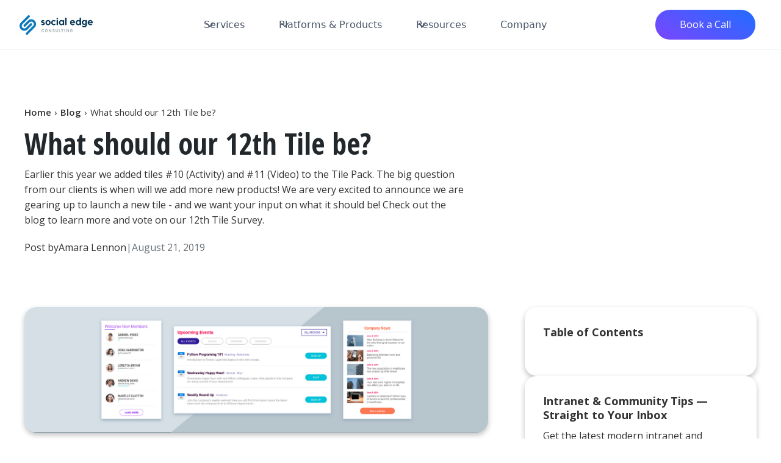

--- FILE ---
content_type: text/html; charset=utf-8
request_url: https://www.socialedgeconsulting.com/post/what-should-our-12th-tile-be
body_size: 23614
content:
<!DOCTYPE html><!-- Last Published: Tue Feb 03 2026 02:23:40 GMT+0000 (Coordinated Universal Time) --><html data-wf-domain="www.socialedgeconsulting.com" data-wf-page="65ca79608d16f81e0ca7452a" data-wf-site="5f4d5cd41763f3ea163dd169" lang="en" data-wf-collection="65ca79608d16f81e0ca744af" data-wf-item-slug="what-should-our-12th-tile-be"><head><meta charset="utf-8"/><title>What Should Our 12th Tile Be? | Social Edge Consulting</title><meta content="We are very excited to announce we are gearing up to launch a new tile - and we want your input on what it should be!" name="description"/><meta content="What Should Our 12th Tile Be? | Social Edge Consulting" property="og:title"/><meta content="We are very excited to announce we are gearing up to launch a new tile - and we want your input on what it should be!" property="og:description"/><meta content="" property="og:image"/><meta content="What Should Our 12th Tile Be? | Social Edge Consulting" property="twitter:title"/><meta content="We are very excited to announce we are gearing up to launch a new tile - and we want your input on what it should be!" property="twitter:description"/><meta content="" property="twitter:image"/><meta property="og:type" content="website"/><meta content="summary_large_image" name="twitter:card"/><meta content="width=device-width, initial-scale=1" name="viewport"/><meta content="google-site-verification=buVC8B8dKn05_bcIibKJv6WWIF5jUfO967ffVjobwTM" name="google-site-verification"/><link href="https://cdn.prod.website-files.com/5f4d5cd41763f3ea163dd169/css/se-website-redesign-2020.shared.20ec87535.css" rel="stylesheet" type="text/css" integrity="sha384-IOyHU1Jdt1LBvs9kWGJI0q3op5mveKB4pt18Rk+W+rOCRGKQHB/RLLVtB1a7UVBC" crossorigin="anonymous"/><link href="https://fonts.googleapis.com" rel="preconnect"/><link href="https://fonts.gstatic.com" rel="preconnect" crossorigin="anonymous"/><script src="https://ajax.googleapis.com/ajax/libs/webfont/1.6.26/webfont.js" type="text/javascript"></script><script type="text/javascript">WebFont.load({  google: {    families: ["Open Sans:300,300italic,400,400italic,600,600italic,700,700italic,800,800italic","Inconsolata:400,700","Cabin:300,400,500,600,700","Frank Ruhl Libre:300,400,500,600,700","Open Sans Condensed:300,400,500,600,700"]  }});</script><script type="text/javascript">!function(o,c){var n=c.documentElement,t=" w-mod-";n.className+=t+"js",("ontouchstart"in o||o.DocumentTouch&&c instanceof DocumentTouch)&&(n.className+=t+"touch")}(window,document);</script><link href="https://cdn.prod.website-files.com/5f4d5cd41763f3ea163dd169/606399de00061c378c563e7a_5a998abadaad5c000171808b_se-favicon.png" rel="shortcut icon" type="image/x-icon"/><link href="https://cdn.prod.website-files.com/5f4d5cd41763f3ea163dd169/606399e49bf9fb620ac1d264_5a998ab555afe2000196e036_webclip.png" rel="apple-touch-icon"/><link href="https://www.socialedgeconsulting.com/post/what-should-our-12th-tile-be" rel="canonical"/><!-- Google Tag Manager -->
<script>(function(w,d,s,l,i){w[l]=w[l]||[];w[l].push({'gtm.start':
new Date().getTime(),event:'gtm.js'});var f=d.getElementsByTagName(s)[0],
j=d.createElement(s),dl=l!='dataLayer'?'&l='+l:'';j.async=true;j.src=
'https://www.googletagmanager.com/gtm.js?id='+i+dl;f.parentNode.insertBefore(j,f);
})(window,document,'script','dataLayer','GTM-P2SXHKQ7');</script>
<!-- End Google Tag Manager -->
<!-- Start of HubSpot Embed Code -->
  <script type="text/javascript" id="hs-script-loader" async defer src="//js-na1.hs-scripts.com/22186427.js"></script>
<!-- End of HubSpot Embed Code -->
<!-- Start of HubSpot Embed Code ## This is our active HubSpot Script ## -->
<script type="text/javascript" id="hs-script-loader" async defer src="//js.hs-scripts.com/22563062.js"></script>
<!-- End of HubSpot Embed Code -->
<!-- Font Awesome -- 4.7.0 & 5.0.7 -->
<link rel="stylesheet" href="https://cdnjs.cloudflare.com/ajax/libs/font-awesome/4.7.0/css/font-awesome.min.css">
<link rel="stylesheet" href="//use.fontawesome.com/releases/v5.0.7/css/all.css">
<!-- End Font Awesome -->
<style>
.heroGrad {
  width: 100%;
  height: 100%;
  background: linear-gradient(to top left, white, rgba(133, 199, 242, 0.2), #3ca1fa), linear-gradient(to top right, #cca6ff, rgba(138, 53, 252, 0), #ce6bff) rgba(205, 158, 255, 1);
}
.w-background-video > video {
    object-fit: contain;
          position: unset;
  }
  .w-background-video { 
    height: 100%;
  }
  
.service-block {
    overflow: hidden !important;
}

.service-block::before {
    content: '' !important;
    position: absolute !important;
    top: 0 !important;
    left: 0 !important;
    right: 0 !important;
    width: 100% !important;
    height: 4px !important;
    background: linear-gradient(90deg, #6366f1, #8b5cf6) !important;
    transform: scaleX(0) !important;
    transform-origin: center center !important;
    transition: transform 0.4s cubic-bezier(0.4, 0, 0.2, 1) !important;
    z-index: 9999 !important;
    pointer-events: none !important;
}

.service-block:hover::before {
    transform: scaleX(1) !important;
}

</style>

<style>
#toc {
    position: sticky;
    top: 20px;
    padding: 0; /* Completely removed all padding */
    margin: 20px 0;
    max-height: 80vh;
    overflow-y: auto;
    border-left: 1px solid #e0e0e0; /* Thin gray border as default */
}

#toc ul {
    list-style-type: none;
    padding: 0;
    margin: 0;
}

#toc li {
    margin-bottom: 15px;
    padding-left: 20px; /* Increased padding to maintain text position */
    position: relative;
}

#toc li:last-child {
    margin-bottom: 0; /* Remove bottom margin from last item */
}

#toc li a {
    color: #333;
    text-decoration: none;
    transition: color 0.2s;
    display: block;
    line-height: 1.4;
    font-weight: 400;
}

#toc li a:hover {
    color: #1a73e8;
}

/* Active item styling */
#toc li a.active {
    color: #1a73e8;
    font-weight: 500;
}

/* Create blue left border for active item */
#toc li a.active::before {
    content: '';
    position: absolute;
    left: -1px; /* Position it directly over the gray border */
    top: 0;
    height: 100%;
    width: 3px;
    background-color: #1a73e8;
}

/* Ensure smooth scrolling */
html {
    scroll-behavior: smooth;
}

/* Add some padding to headings for better scrolling */
h2, h3, h4 {
    scroll-margin-top: 200px;
}
</style></head><body class="white"><div class="w-embed w-iframe"><!-- Google Tag Manager (noscript) -->
<noscript><iframe src="https://www.googletagmanager.com/ns.html?id=GTM-P2SXHKQ7"
height="0" width="0" style="display:none;visibility:hidden"></iframe></noscript>
<!-- End Google Tag Manager (noscript) --></div><div data-w-id="82f02790-5ff5-dd06-762d-45d8ee8665f2" data-animation="default" data-collapse="medium" data-duration="400" data-easing="ease" data-easing2="ease" role="banner" class="uui-navbar01_component w-nav"><div class="uui-navbar01_container"><a href="/" class="uui-navbar01_logo-link w-nav-brand"><div class="uui-logo_component"><img sizes="(max-width: 479px) 98vw, (max-width: 767px) 99vw, (max-width: 2382px) 100vw, 2382px" srcset="https://cdn.prod.website-files.com/5f4d5cd41763f3ea163dd169/5f4e5404f5d4d9f41566716b_3-color-p-500.png 500w, https://cdn.prod.website-files.com/5f4d5cd41763f3ea163dd169/5f4e5404f5d4d9f41566716b_3-color-p-800.png 800w, https://cdn.prod.website-files.com/5f4d5cd41763f3ea163dd169/5f4e5404f5d4d9f41566716b_3-color-p-1080.png 1080w, https://cdn.prod.website-files.com/5f4d5cd41763f3ea163dd169/5f4e5404f5d4d9f41566716b_3-color-p-1600.png 1600w, https://cdn.prod.website-files.com/5f4d5cd41763f3ea163dd169/5f4e5404f5d4d9f41566716b_3-color-p-2000.png 2000w, https://cdn.prod.website-files.com/5f4d5cd41763f3ea163dd169/5f4e5404f5d4d9f41566716b_3-color.png 2382w" alt="Social Edge Consulting" src="https://cdn.prod.website-files.com/5f4d5cd41763f3ea163dd169/5f4e5404f5d4d9f41566716b_3-color.png" loading="lazy" class="uui-logo_logotype"/></div></a><nav role="navigation" class="uui-navbar01_menu w-nav-menu"><div class="uui-navbar01_menu-left"><div data-delay="300" data-hover="true" data-w-id="82f02790-5ff5-dd06-762d-45d8ee8665fe" class="uui-navbar01_menu-dropdown w-dropdown"><div class="uui-navbar01_dropdown-toggle w-dropdown-toggle"><div class="uui-dropdown-icon w-embed"><svg width="20" height="20" viewBox="0 0 20 20" fill="none" xmlns="http://www.w3.org/2000/svg">
<path d="M5 7.5L10 12.5L15 7.5" stroke="currentColor" stroke-width="1.67" stroke-linecap="round" stroke-linejoin="round"/>
</svg></div><div>Services</div></div><nav class="uui-navbar01_dropdown-list w-dropdown-list"><div class="uui-navbar01_container"><div class="uui-navbar01_dropdown-content"><div class="uui-navbar01_dropdown-content-left"><div class="uui-navbar01_dropdown-link-list"><h4 class="uui-navbar01_heading">Modern Intranets</h4><a href="/intranet-services" class="uui-navbar01_dropdown-link w-inline-block"><div class="uui-navbar01_icon-wrapper"><div class="uui-icon-1x1-xsmall w-embed"><svg width="100%" height="100%" viewBox="0 0 24 24" fill="none" xmlns="http://www.w3.org/2000/svg">
 <path d="M7.5 4.5C7.5 3.11929 8.61929 2 10 2C11.3807 2 12.5 3.11929 12.5 4.5V6H13.5C14.8978 6 15.5967 6 16.1481 6.22836C16.8831 6.53284 17.4672 7.11687 17.7716 7.85195C18 8.40326 18 9.10218 18 10.5H19.5C20.8807 10.5 22 11.6193 22 13C22 14.3807 20.8807 15.5 19.5 15.5H18V17.2C18 18.8802 18 19.7202 17.673 20.362C17.3854 20.9265 16.9265 21.3854 16.362 21.673C15.7202 22 14.8802 22 13.2 22H12.5V20.25C12.5 19.0074 11.4926 18 10.25 18C9.00736 18 8 19.0074 8 20.25V22H6.8C5.11984 22 4.27976 22 3.63803 21.673C3.07354 21.3854 2.6146 20.9265 2.32698 20.362C2 19.7202 2 18.8802 2 17.2V15.5H3.5C4.88071 15.5 6 14.3807 6 13C6 11.6193 4.88071 10.5 3.5 10.5H2C2 9.10218 2 8.40326 2.22836 7.85195C2.53284 7.11687 3.11687 6.53284 3.85195 6.22836C4.40326 6 5.10218 6 6.5 6H7.5V4.5Z" stroke="currentColor" stroke-width="2" stroke-linecap="round" stroke-linejoin="round"/>
 </svg></div></div><div class="uui-navbar01_item-right"><div class="uui-navbar01_item-heading">Intranet Consulting Services</div></div></a><a href="/intranet-services/intranet-platform-evaluation" class="uui-navbar01_dropdown-link w-inline-block"><div class="uui-navbar01_icon-wrapper"><div class="uui-icon-1x1-xsmall w-embed"><svg width="100%" height="100%" viewBox="0 0 24 24" fill="none" xmlns="http://www.w3.org/2000/svg">
 <path d="M21 21L15.0001 15M17 10C17 13.866 13.866 17 10 17C6.13401 17 3 13.866 3 10C3 6.13401 6.13401 3 10 3C13.866 3 17 6.13401 17 10Z" stroke="currentColor" stroke-width="2" stroke-linecap="round" stroke-linejoin="round"/>
 </svg></div></div><div class="uui-navbar01_item-right"><div class="uui-navbar01_item-heading">Intranet Platform Evaluations</div></div></a><a href="/intranet-services/intranet-migration" class="uui-navbar01_dropdown-link w-inline-block"><div class="uui-navbar01_icon-wrapper"><div class="uui-icon-1x1-xsmall text-color-primary600 w-embed"><svg width="100%" height="100%" viewBox="0 0 24 24" fill="none" xmlns="http://www.w3.org/2000/svg">
 <path d="M10.5 2.0028C9.82495 2.01194 9.4197 2.05103 9.09202 2.21799C8.71569 2.40973 8.40973 2.71569 8.21799 3.09202C8.05103 3.4197 8.01194 3.82495 8.0028 4.5M19.5 2.0028C20.1751 2.01194 20.5803 2.05103 20.908 2.21799C21.2843 2.40973 21.5903 2.71569 21.782 3.09202C21.949 3.4197 21.9881 3.82494 21.9972 4.49999M21.9972 13.5C21.9881 14.175 21.949 14.5803 21.782 14.908C21.5903 15.2843 21.2843 15.5903 20.908 15.782C20.5803 15.949 20.1751 15.9881 19.5 15.9972M22 7.99999V9.99999M14.0001 2H16M5.2 22H12.8C13.9201 22 14.4802 22 14.908 21.782C15.2843 21.5903 15.5903 21.2843 15.782 20.908C16 20.4802 16 19.9201 16 18.8V11.2C16 10.0799 16 9.51984 15.782 9.09202C15.5903 8.71569 15.2843 8.40973 14.908 8.21799C14.4802 8 13.9201 8 12.8 8H5.2C4.0799 8 3.51984 8 3.09202 8.21799C2.71569 8.40973 2.40973 8.71569 2.21799 9.09202C2 9.51984 2 10.0799 2 11.2V18.8C2 19.9201 2 20.4802 2.21799 20.908C2.40973 21.2843 2.71569 21.5903 3.09202 21.782C3.51984 22 4.07989 22 5.2 22Z" stroke="currentColor" stroke-width="2" stroke-linecap="round" stroke-linejoin="round"/>
 </svg></div></div><div class="uui-navbar01_item-right"><div class="uui-navbar01_item-heading">Intranet Migrations &amp; Implementation</div></div></a><a href="/intranet-services/intranet-strategy" class="uui-navbar01_dropdown-link w-inline-block"><div class="uui-navbar01_icon-wrapper"><div class="uui-icon-1x1-xsmall text-color-primary600 w-embed"><svg width="100%" height="100%" viewBox="0 0 24 24" fill="none" xmlns="http://www.w3.org/2000/svg">
 <path d="M16 8V5L19 2L20 4L22 5L19 8H16ZM16 8L12 11.9999M22 12C22 17.5228 17.5228 22 12 22C6.47715 22 2 17.5228 2 12C2 6.47715 6.47715 2 12 2M17 12C17 14.7614 14.7614 17 12 17C9.23858 17 7 14.7614 7 12C7 9.23858 9.23858 7 12 7" stroke="currentColor" stroke-width="2" stroke-linecap="round" stroke-linejoin="round"/>
 </svg></div></div><div class="uui-navbar01_item-right"><div class="uui-navbar01_item-heading">Intranet Strategy &amp; Design</div></div></a><a href="/intranet-services/intranet-support" class="uui-navbar01_dropdown-link w-inline-block"><div class="uui-navbar01_icon-wrapper"><div class="uui-icon-1x1-xsmall text-color-primary600 w-embed"><svg width="100%" height="100%" viewBox="0 0 24 24" fill="none" xmlns="http://www.w3.org/2000/svg">
 <path d="M10 8.50224C10.1762 8.00136 10.524 7.579 10.9817 7.30998C11.4395 7.04095 11.9777 6.9426 12.501 7.03237C13.0243 7.12213 13.499 7.39421 13.8409 7.80041C14.1829 8.20661 14.37 8.72072 14.3692 9.25168C14.3692 10.7506 12.1209 11.5 12.1209 11.5M12.1499 14.5H12.1599M9.9 19.2L11.36 21.1467C11.5771 21.4362 11.6857 21.5809 11.8188 21.6327C11.9353 21.678 12.0647 21.678 12.1812 21.6327C12.3143 21.5809 12.4229 21.4362 12.64 21.1467L14.1 19.2C14.3931 18.8091 14.5397 18.6137 14.7185 18.4645C14.9569 18.2656 15.2383 18.1248 15.5405 18.0535C15.7671 18 16.0114 18 16.5 18C17.8978 18 18.5967 18 19.1481 17.7716C19.8831 17.4672 20.4672 16.8831 20.7716 16.1481C21 15.5967 21 14.8978 21 13.5V7.8C21 6.11984 21 5.27976 20.673 4.63803C20.3854 4.07354 19.9265 3.6146 19.362 3.32698C18.7202 3 17.8802 3 16.2 3H7.8C6.11984 3 5.27976 3 4.63803 3.32698C4.07354 3.6146 3.6146 4.07354 3.32698 4.63803C3 5.27976 3 6.11984 3 7.8V13.5C3 14.8978 3 15.5967 3.22836 16.1481C3.53284 16.8831 4.11687 17.4672 4.85195 17.7716C5.40326 18 6.10218 18 7.5 18C7.98858 18 8.23287 18 8.45951 18.0535C8.76169 18.1248 9.04312 18.2656 9.2815 18.4645C9.46028 18.6137 9.60685 18.8091 9.9 19.2Z" stroke="currentColor" stroke-width="2" stroke-linecap="round" stroke-linejoin="round"/>
 </svg></div></div><div class="uui-navbar01_item-right"><div class="uui-navbar01_item-heading">Intranet Support</div></div></a><a href="/intranet-services/intranet-training" class="uui-navbar01_dropdown-link w-inline-block"><div class="uui-navbar01_icon-wrapper"><div class="uui-icon-1x1-xsmall text-color-primary600 w-embed"><svg width="100%" height="100%" viewBox="0 0 24 24" fill="none" xmlns="http://www.w3.org/2000/svg">
 <path d="M7.86866 15.4599L7 22L11.5884 19.247C11.7381 19.1572 11.8129 19.1123 11.8928 19.0947C11.9634 19.0792 12.0366 19.0792 12.1072 19.0947C12.1871 19.1123 12.2619 19.1572 12.4116 19.247L17 22L16.1319 15.4571M16.4259 4.24888C16.5803 4.6224 16.8768 4.9193 17.25 5.0743L18.5589 5.61648C18.9325 5.77121 19.2292 6.06799 19.384 6.44154C19.5387 6.81509 19.5387 7.23481 19.384 7.60836L18.8422 8.91635C18.6874 9.29007 18.6872 9.71021 18.8427 10.0837L19.3835 11.3913C19.4602 11.5764 19.4997 11.7747 19.4997 11.975C19.4998 12.1752 19.4603 12.3736 19.3837 12.5586C19.3071 12.7436 19.1947 12.9118 19.0531 13.0534C18.9114 13.195 18.7433 13.3073 18.5582 13.3839L17.2503 13.9256C16.8768 14.0801 16.5799 14.3765 16.4249 14.7498L15.8827 16.0588C15.728 16.4323 15.4312 16.7291 15.0577 16.8838C14.6841 17.0386 14.2644 17.0386 13.8909 16.8838L12.583 16.342C12.2094 16.1877 11.7899 16.188 11.4166 16.3429L10.1077 16.8843C9.73434 17.0387 9.31501 17.0386 8.94178 16.884C8.56854 16.7293 8.27194 16.4329 8.11711 16.0598L7.57479 14.7504C7.42035 14.3769 7.12391 14.08 6.75064 13.925L5.44175 13.3828C5.06838 13.2282 4.77169 12.9316 4.61691 12.5582C4.46213 12.1849 4.46192 11.7654 4.61633 11.3919L5.1581 10.0839C5.31244 9.71035 5.31213 9.29079 5.15722 8.91746L4.61623 7.60759C4.53953 7.42257 4.50003 7.22426 4.5 7.02397C4.49997 6.82369 4.5394 6.62536 4.61604 6.44032C4.69268 6.25529 4.80504 6.08716 4.94668 5.94556C5.08832 5.80396 5.25647 5.69166 5.44152 5.61508L6.74947 5.07329C7.12265 4.91898 7.41936 4.6229 7.57448 4.25004L8.11664 2.94111C8.27136 2.56756 8.56813 2.27078 8.94167 2.11605C9.3152 1.96132 9.7349 1.96132 10.1084 2.11605L11.4164 2.65784C11.7899 2.81218 12.2095 2.81187 12.5828 2.65696L13.8922 2.11689C14.2657 1.96224 14.6853 1.96228 15.0588 2.11697C15.4322 2.27167 15.729 2.56837 15.8837 2.94182L16.426 4.25115L16.4259 4.24888Z" stroke="currentColor" stroke-width="2" stroke-linecap="round" stroke-linejoin="round"/>
 </svg></div></div><div class="uui-navbar01_item-right"><div class="uui-navbar01_item-heading">Intranet Training</div></div></a><a href="/intranet-services/intranet-widgets" class="uui-navbar01_dropdown-link w-inline-block"><div class="uui-navbar01_icon-wrapper"><div class="uui-icon-1x1-xsmall text-color-primary600 w-embed"><svg width="100%" height="100%" viewBox="0 0 24 24" fill="none" xmlns="http://www.w3.org/2000/svg">
 <path d="M12 15C13.6569 15 15 13.6569 15 12C15 10.3431 13.6569 9 12 9C10.3431 9 9 10.3431 9 12C9 13.6569 10.3431 15 12 15Z" stroke="currentColor" stroke-width="2" stroke-linecap="round" stroke-linejoin="round"/>
 <path d="M18.7273 14.7273C18.6063 15.0015 18.5702 15.3056 18.6236 15.6005C18.6771 15.8954 18.8177 16.1676 19.0273 16.3818L19.0818 16.4364C19.2509 16.6052 19.385 16.8057 19.4765 17.0265C19.568 17.2472 19.6151 17.4838 19.6151 17.7227C19.6151 17.9617 19.568 18.1983 19.4765 18.419C19.385 18.6397 19.2509 18.8402 19.0818 19.0091C18.913 19.1781 18.7124 19.3122 18.4917 19.4037C18.271 19.4952 18.0344 19.5423 17.7955 19.5423C17.5565 19.5423 17.3199 19.4952 17.0992 19.4037C16.8785 19.3122 16.678 19.1781 16.5091 19.0091L16.4545 18.9545C16.2403 18.745 15.9682 18.6044 15.6733 18.5509C15.3784 18.4974 15.0742 18.5335 14.8 18.6545C14.5311 18.7698 14.3018 18.9611 14.1403 19.205C13.9788 19.4489 13.8921 19.7347 13.8909 20.0273V20.1818C13.8909 20.664 13.6994 21.1265 13.3584 21.4675C13.0174 21.8084 12.5549 22 12.0727 22C11.5905 22 11.1281 21.8084 10.7871 21.4675C10.4461 21.1265 10.2545 20.664 10.2545 20.1818V20.1C10.2475 19.7991 10.1501 19.5073 9.97501 19.2625C9.79991 19.0176 9.55521 18.8312 9.27273 18.7273C8.99853 18.6063 8.69437 18.5702 8.39947 18.6236C8.10456 18.6771 7.83244 18.8177 7.61818 19.0273L7.56364 19.0818C7.39478 19.2509 7.19425 19.385 6.97353 19.4765C6.7528 19.568 6.51621 19.6151 6.27727 19.6151C6.03834 19.6151 5.80174 19.568 5.58102 19.4765C5.36029 19.385 5.15977 19.2509 4.99091 19.0818C4.82186 18.913 4.68775 18.7124 4.59626 18.4917C4.50476 18.271 4.45766 18.0344 4.45766 17.7955C4.45766 17.5565 4.50476 17.3199 4.59626 17.0992C4.68775 16.8785 4.82186 16.678 4.99091 16.5091L5.04545 16.4545C5.25503 16.2403 5.39562 15.9682 5.4491 15.6733C5.50257 15.3784 5.46647 15.0742 5.34545 14.8C5.23022 14.5311 5.03887 14.3018 4.79497 14.1403C4.55107 13.9788 4.26526 13.8921 3.97273 13.8909H3.81818C3.33597 13.8909 2.87351 13.6994 2.53253 13.3584C2.19156 13.0174 2 12.5549 2 12.0727C2 11.5905 2.19156 11.1281 2.53253 10.7871C2.87351 10.4461 3.33597 10.2545 3.81818 10.2545H3.9C4.2009 10.2475 4.49273 10.1501 4.73754 9.97501C4.98236 9.79991 5.16883 9.55521 5.27273 9.27273C5.39374 8.99853 5.42984 8.69437 5.37637 8.39947C5.3229 8.10456 5.18231 7.83244 4.97273 7.61818L4.91818 7.56364C4.74913 7.39478 4.61503 7.19425 4.52353 6.97353C4.43203 6.7528 4.38493 6.51621 4.38493 6.27727C4.38493 6.03834 4.43203 5.80174 4.52353 5.58102C4.61503 5.36029 4.74913 5.15977 4.91818 4.99091C5.08704 4.82186 5.28757 4.68775 5.50829 4.59626C5.72901 4.50476 5.96561 4.45766 6.20455 4.45766C6.44348 4.45766 6.68008 4.50476 6.9008 4.59626C7.12152 4.68775 7.32205 4.82186 7.49091 4.99091L7.54545 5.04545C7.75971 5.25503 8.03183 5.39562 8.32674 5.4491C8.62164 5.50257 8.9258 5.46647 9.2 5.34545H9.27273C9.54161 5.23022 9.77093 5.03887 9.93245 4.79497C10.094 4.55107 10.1807 4.26526 10.1818 3.97273V3.81818C10.1818 3.33597 10.3734 2.87351 10.7144 2.53253C11.0553 2.19156 11.5178 2 12 2C12.4822 2 12.9447 2.19156 13.2856 2.53253C13.6266 2.87351 13.8182 3.33597 13.8182 3.81818V3.9C13.8193 4.19253 13.906 4.47834 14.0676 4.72224C14.2291 4.96614 14.4584 5.15749 14.7273 5.27273C15.0015 5.39374 15.3056 5.42984 15.6005 5.37637C15.8954 5.3229 16.1676 5.18231 16.3818 4.97273L16.4364 4.91818C16.6052 4.74913 16.8057 4.61503 17.0265 4.52353C17.2472 4.43203 17.4838 4.38493 17.7227 4.38493C17.9617 4.38493 18.1983 4.43203 18.419 4.52353C18.6397 4.61503 18.8402 4.74913 19.0091 4.91818C19.1781 5.08704 19.3122 5.28757 19.4037 5.50829C19.4952 5.72901 19.5423 5.96561 19.5423 6.20455C19.5423 6.44348 19.4952 6.68008 19.4037 6.9008C19.3122 7.12152 19.1781 7.32205 19.0091 7.49091L18.9545 7.54545C18.745 7.75971 18.6044 8.03183 18.5509 8.32674C18.4974 8.62164 18.5335 8.9258 18.6545 9.2V9.27273C18.7698 9.54161 18.9611 9.77093 19.205 9.93245C19.4489 10.094 19.7347 10.1807 20.0273 10.1818H20.1818C20.664 10.1818 21.1265 10.3734 21.4675 10.7144C21.8084 11.0553 22 11.5178 22 12C22 12.4822 21.8084 12.9447 21.4675 13.2856C21.1265 13.6266 20.664 13.8182 20.1818 13.8182H20.1C19.8075 13.8193 19.5217 13.906 19.2778 14.0676C19.0339 14.2291 18.8425 14.4584 18.7273 14.7273Z" stroke="currentColor" stroke-width="2" stroke-linecap="round" stroke-linejoin="round"/>
 </svg></div></div><div class="uui-navbar01_item-right"><div class="uui-navbar01_item-heading">Intranet Widgets &amp; Integrations</div></div></a><a href="/intranet-services/intranet-management" class="uui-navbar01_dropdown-link w-inline-block"><div class="uui-navbar01_icon-wrapper"><div class="uui-icon-1x1-xsmall text-color-primary600 w-embed"><svg width="100%" height="100%" viewBox="0 0 24 24" fill="none" xmlns="http://www.w3.org/2000/svg">
 <path d="M6 20.0872H8.61029C8.95063 20.0872 9.28888 20.1277 9.61881 20.2087L12.3769 20.8789C12.9753 21.0247 13.5988 21.0389 14.2035 20.9214L17.253 20.3281C18.0585 20.1712 18.7996 19.7855 19.3803 19.2205L21.5379 17.1217C22.154 16.5234 22.154 15.5524 21.5379 14.9531C20.9832 14.4135 20.1047 14.3527 19.4771 14.8103L16.9626 16.6449C16.6025 16.9081 16.1643 17.0498 15.7137 17.0498H13.2855L14.8311 17.0498C15.7022 17.0498 16.4079 16.3633 16.4079 15.5159V15.2092C16.4079 14.5055 15.9156 13.892 15.2141 13.7219L12.8286 13.1418C12.4404 13.0476 12.0428 13 11.6431 13C10.6783 13 8.93189 13.7988 8.93189 13.7988L6 15.0249M2 14.6L2 20.4C2 20.9601 2 21.2401 2.10899 21.454C2.20487 21.6422 2.35785 21.7951 2.54601 21.891C2.75992 22 3.03995 22 3.6 22H4.4C4.96005 22 5.24008 22 5.45399 21.891C5.64215 21.7952 5.79513 21.6422 5.89101 21.454C6 21.2401 6 20.9601 6 20.4V14.6C6 14.04 6 13.7599 5.89101 13.546C5.79513 13.3579 5.64215 13.2049 5.45399 13.109C5.24008 13 4.96005 13 4.4 13H3.6C3.03995 13 2.75992 13 2.54601 13.109C2.35785 13.2049 2.20487 13.3579 2.10899 13.546C2 13.7599 2 14.04 2 14.6ZM17.1914 3.59227C16.5946 2.34341 15.2186 1.6818 13.8804 2.32039C12.5423 2.95898 11.9722 4.4734 12.5325 5.80284C12.8787 6.62448 13.8707 8.22002 14.5781 9.31905C14.8394 9.72513 14.9701 9.92817 15.161 10.0469C15.3247 10.1488 15.5297 10.2037 15.7224 10.1974C15.9471 10.1899 16.1618 10.0794 16.5911 9.85845C17.7532 9.26033 19.4101 8.37457 20.1208 7.83614C21.2707 6.96494 21.5556 5.36359 20.6947 4.14626C19.8337 2.92892 18.3327 2.80914 17.1914 3.59227Z" stroke="currentColor" stroke-width="2" stroke-linecap="round" stroke-linejoin="round"/>
 </svg></div></div><div class="uui-navbar01_item-right"><div class="uui-navbar01_item-heading">Intranet Management Services</div></div></a><a href="/intranet-services/intranet-workshops" class="uui-navbar01_dropdown-link w-inline-block"><div class="uui-navbar01_icon-wrapper"><div class="uui-icon-1x1-xsmall text-color-primary600 w-embed"><svg width="100%" height="100%" viewBox="0 0 24 24" fill="none" xmlns="http://www.w3.org/2000/svg">
 <path d="M17 14.5001V11.4945C17 11.315 17 11.2253 16.9727 11.146C16.9485 11.076 16.9091 11.0122 16.8572 10.9592C16.7986 10.8993 16.7183 10.8592 16.5578 10.779L12 8.50006M4 9.50006V16.3067C4 16.6786 4 16.8645 4.05802 17.0274C4.10931 17.1713 4.1929 17.3016 4.30238 17.4082C4.42622 17.5287 4.59527 17.6062 4.93335 17.7612L11.3334 20.6945C11.5786 20.8069 11.7012 20.8631 11.8289 20.8853C11.9421 20.9049 12.0579 20.9049 12.1711 20.8853C12.2988 20.8631 12.4214 20.8069 12.6666 20.6945L19.0666 17.7612C19.4047 17.6062 19.5738 17.5287 19.6976 17.4082C19.8071 17.3016 19.8907 17.1713 19.942 17.0274C20 16.8645 20 16.6786 20 16.3067V9.50006M2 8.50006L11.6422 3.67895C11.7734 3.61336 11.839 3.58056 11.9078 3.56766C11.9687 3.55622 12.0313 3.55622 12.0922 3.56766C12.161 3.58056 12.2266 3.61336 12.3578 3.67895L22 8.50006L12.3578 13.3212C12.2266 13.3868 12.161 13.4196 12.0922 13.4325C12.0313 13.4439 11.9687 13.4439 11.9078 13.4325C11.839 13.4196 11.7734 13.3868 11.6422 13.3212L2 8.50006Z" stroke="currentColor" stroke-width="2" stroke-linecap="round" stroke-linejoin="round"/>
 </svg></div></div><div class="uui-navbar01_item-right"><div class="uui-navbar01_item-heading">Intranet Workshops</div></div></a></div><div class="uui-navbar01_dropdown-link-list"><h4 class="uui-navbar01_heading">Customer Communities</h4><a href="/customer-community-services" class="uui-navbar01_dropdown-link w-inline-block"><div class="uui-navbar01_icon-wrapper"><div class="uui-icon-1x1-xsmall text-color-primary600 w-embed"><svg width="100%" height="100%" viewBox="0 0 24 24" fill="none" xmlns="http://www.w3.org/2000/svg">
 <path d="M7.5 4.5C7.5 3.11929 8.61929 2 10 2C11.3807 2 12.5 3.11929 12.5 4.5V6H13.5C14.8978 6 15.5967 6 16.1481 6.22836C16.8831 6.53284 17.4672 7.11687 17.7716 7.85195C18 8.40326 18 9.10218 18 10.5H19.5C20.8807 10.5 22 11.6193 22 13C22 14.3807 20.8807 15.5 19.5 15.5H18V17.2C18 18.8802 18 19.7202 17.673 20.362C17.3854 20.9265 16.9265 21.3854 16.362 21.673C15.7202 22 14.8802 22 13.2 22H12.5V20.25C12.5 19.0074 11.4926 18 10.25 18C9.00736 18 8 19.0074 8 20.25V22H6.8C5.11984 22 4.27976 22 3.63803 21.673C3.07354 21.3854 2.6146 20.9265 2.32698 20.362C2 19.7202 2 18.8802 2 17.2V15.5H3.5C4.88071 15.5 6 14.3807 6 13C6 11.6193 4.88071 10.5 3.5 10.5H2C2 9.10218 2 8.40326 2.22836 7.85195C2.53284 7.11687 3.11687 6.53284 3.85195 6.22836C4.40326 6 5.10218 6 6.5 6H7.5V4.5Z" stroke="currentColor" stroke-width="2" stroke-linecap="round" stroke-linejoin="round"/>
 </svg></div></div><div class="uui-navbar01_item-right"><div class="uui-navbar01_item-heading">Community Consulting Services</div></div></a><a href="/customer-community-services/community-platform-evaluation" class="uui-navbar01_dropdown-link w-inline-block"><div class="uui-navbar01_icon-wrapper"><div class="uui-icon-1x1-xsmall text-color-primary600 w-embed"><svg width="100%" height="100%" viewBox="0 0 24 24" fill="none" xmlns="http://www.w3.org/2000/svg">
 <path d="M21 21L15.0001 15M17 10C17 13.866 13.866 17 10 17C6.13401 17 3 13.866 3 10C3 6.13401 6.13401 3 10 3C13.866 3 17 6.13401 17 10Z" stroke="currentColor" stroke-width="2" stroke-linecap="round" stroke-linejoin="round"/>
 </svg></div></div><div class="uui-navbar01_item-right"><div class="uui-navbar01_item-heading">Community Platform Evaluations</div></div></a><a href="/customer-community-services/community-platform-migration" class="uui-navbar01_dropdown-link w-inline-block"><div class="uui-navbar01_icon-wrapper"><div class="uui-icon-1x1-xsmall text-color-primary600 w-embed"><svg width="100%" height="100%" viewBox="0 0 24 24" fill="none" xmlns="http://www.w3.org/2000/svg">
 <path d="M10.5 2.0028C9.82495 2.01194 9.4197 2.05103 9.09202 2.21799C8.71569 2.40973 8.40973 2.71569 8.21799 3.09202C8.05103 3.4197 8.01194 3.82495 8.0028 4.5M19.5 2.0028C20.1751 2.01194 20.5803 2.05103 20.908 2.21799C21.2843 2.40973 21.5903 2.71569 21.782 3.09202C21.949 3.4197 21.9881 3.82494 21.9972 4.49999M21.9972 13.5C21.9881 14.175 21.949 14.5803 21.782 14.908C21.5903 15.2843 21.2843 15.5903 20.908 15.782C20.5803 15.949 20.1751 15.9881 19.5 15.9972M22 7.99999V9.99999M14.0001 2H16M5.2 22H12.8C13.9201 22 14.4802 22 14.908 21.782C15.2843 21.5903 15.5903 21.2843 15.782 20.908C16 20.4802 16 19.9201 16 18.8V11.2C16 10.0799 16 9.51984 15.782 9.09202C15.5903 8.71569 15.2843 8.40973 14.908 8.21799C14.4802 8 13.9201 8 12.8 8H5.2C4.0799 8 3.51984 8 3.09202 8.21799C2.71569 8.40973 2.40973 8.71569 2.21799 9.09202C2 9.51984 2 10.0799 2 11.2V18.8C2 19.9201 2 20.4802 2.21799 20.908C2.40973 21.2843 2.71569 21.5903 3.09202 21.782C3.51984 22 4.07989 22 5.2 22Z" stroke="currentColor" stroke-width="2" stroke-linecap="round" stroke-linejoin="round"/>
 </svg></div></div><div class="uui-navbar01_item-right"><div class="uui-navbar01_item-heading">Community Migrations &amp; Implementation</div></div></a><a href="/customer-community-services/community-support" class="uui-navbar01_dropdown-link w-inline-block"><div class="uui-navbar01_icon-wrapper"><div class="uui-icon-1x1-xsmall text-color-primary600 w-embed"><svg width="100%" height="100%" viewBox="0 0 24 24" fill="none" xmlns="http://www.w3.org/2000/svg">
 <path d="M10 8.50224C10.1762 8.00136 10.524 7.579 10.9817 7.30998C11.4395 7.04095 11.9777 6.9426 12.501 7.03237C13.0243 7.12213 13.499 7.39421 13.8409 7.80041C14.1829 8.20661 14.37 8.72072 14.3692 9.25168C14.3692 10.7506 12.1209 11.5 12.1209 11.5M12.1499 14.5H12.1599M9.9 19.2L11.36 21.1467C11.5771 21.4362 11.6857 21.5809 11.8188 21.6327C11.9353 21.678 12.0647 21.678 12.1812 21.6327C12.3143 21.5809 12.4229 21.4362 12.64 21.1467L14.1 19.2C14.3931 18.8091 14.5397 18.6137 14.7185 18.4645C14.9569 18.2656 15.2383 18.1248 15.5405 18.0535C15.7671 18 16.0114 18 16.5 18C17.8978 18 18.5967 18 19.1481 17.7716C19.8831 17.4672 20.4672 16.8831 20.7716 16.1481C21 15.5967 21 14.8978 21 13.5V7.8C21 6.11984 21 5.27976 20.673 4.63803C20.3854 4.07354 19.9265 3.6146 19.362 3.32698C18.7202 3 17.8802 3 16.2 3H7.8C6.11984 3 5.27976 3 4.63803 3.32698C4.07354 3.6146 3.6146 4.07354 3.32698 4.63803C3 5.27976 3 6.11984 3 7.8V13.5C3 14.8978 3 15.5967 3.22836 16.1481C3.53284 16.8831 4.11687 17.4672 4.85195 17.7716C5.40326 18 6.10218 18 7.5 18C7.98858 18 8.23287 18 8.45951 18.0535C8.76169 18.1248 9.04312 18.2656 9.2815 18.4645C9.46028 18.6137 9.60685 18.8091 9.9 19.2Z" stroke="currentColor" stroke-width="2" stroke-linecap="round" stroke-linejoin="round"/>
 </svg></div></div><div id="w-node-_82f02790-5ff5-dd06-762d-45d8ee866648-ee8665f2" class="uui-navbar01_item-right"><div class="uui-navbar01_text-wrapper"><div class="uui-navbar01_item-heading margin-bottom-0">Community Support</div><div class="uui-badge-small-success"></div></div></div></a><a href="/customer-community-services/community-strategy-design" class="uui-navbar01_dropdown-link w-inline-block"><div class="uui-navbar01_icon-wrapper"><div class="uui-icon-1x1-xsmall text-color-primary600 w-embed"><svg width="100%" height="100%" viewBox="0 0 24 24" fill="none" xmlns="http://www.w3.org/2000/svg">
 <path d="M16 8V5L19 2L20 4L22 5L19 8H16ZM16 8L12 11.9999M22 12C22 17.5228 17.5228 22 12 22C6.47715 22 2 17.5228 2 12C2 6.47715 6.47715 2 12 2M17 12C17 14.7614 14.7614 17 12 17C9.23858 17 7 14.7614 7 12C7 9.23858 9.23858 7 12 7" stroke="currentColor" stroke-width="2" stroke-linecap="round" stroke-linejoin="round"/>
 </svg></div></div><div id="w-node-_36ccda10-dc14-4636-b7ae-53b74bd735c9-ee8665f2" class="uui-navbar01_item-right"><div class="uui-navbar01_text-wrapper"><div class="uui-navbar01_item-heading margin-bottom-0">Community Strategy &amp; Design</div><div class="uui-badge-small-success"></div></div></div></a><a href="/customer-community-services/community-management-training" class="uui-navbar01_dropdown-link w-inline-block"><div class="uui-navbar01_icon-wrapper"><div class="uui-icon-1x1-xsmall text-color-primary600 w-embed"><svg width="100%" height="100%" viewBox="0 0 24 24" fill="none" xmlns="http://www.w3.org/2000/svg">
 <path d="M7.86866 15.4599L7 22L11.5884 19.247C11.7381 19.1572 11.8129 19.1123 11.8928 19.0947C11.9634 19.0792 12.0366 19.0792 12.1072 19.0947C12.1871 19.1123 12.2619 19.1572 12.4116 19.247L17 22L16.1319 15.4571M16.4259 4.24888C16.5803 4.6224 16.8768 4.9193 17.25 5.0743L18.5589 5.61648C18.9325 5.77121 19.2292 6.06799 19.384 6.44154C19.5387 6.81509 19.5387 7.23481 19.384 7.60836L18.8422 8.91635C18.6874 9.29007 18.6872 9.71021 18.8427 10.0837L19.3835 11.3913C19.4602 11.5764 19.4997 11.7747 19.4997 11.975C19.4998 12.1752 19.4603 12.3736 19.3837 12.5586C19.3071 12.7436 19.1947 12.9118 19.0531 13.0534C18.9114 13.195 18.7433 13.3073 18.5582 13.3839L17.2503 13.9256C16.8768 14.0801 16.5799 14.3765 16.4249 14.7498L15.8827 16.0588C15.728 16.4323 15.4312 16.7291 15.0577 16.8838C14.6841 17.0386 14.2644 17.0386 13.8909 16.8838L12.583 16.342C12.2094 16.1877 11.7899 16.188 11.4166 16.3429L10.1077 16.8843C9.73434 17.0387 9.31501 17.0386 8.94178 16.884C8.56854 16.7293 8.27194 16.4329 8.11711 16.0598L7.57479 14.7504C7.42035 14.3769 7.12391 14.08 6.75064 13.925L5.44175 13.3828C5.06838 13.2282 4.77169 12.9316 4.61691 12.5582C4.46213 12.1849 4.46192 11.7654 4.61633 11.3919L5.1581 10.0839C5.31244 9.71035 5.31213 9.29079 5.15722 8.91746L4.61623 7.60759C4.53953 7.42257 4.50003 7.22426 4.5 7.02397C4.49997 6.82369 4.5394 6.62536 4.61604 6.44032C4.69268 6.25529 4.80504 6.08716 4.94668 5.94556C5.08832 5.80396 5.25647 5.69166 5.44152 5.61508L6.74947 5.07329C7.12265 4.91898 7.41936 4.6229 7.57448 4.25004L8.11664 2.94111C8.27136 2.56756 8.56813 2.27078 8.94167 2.11605C9.3152 1.96132 9.7349 1.96132 10.1084 2.11605L11.4164 2.65784C11.7899 2.81218 12.2095 2.81187 12.5828 2.65696L13.8922 2.11689C14.2657 1.96224 14.6853 1.96228 15.0588 2.11697C15.4322 2.27167 15.729 2.56837 15.8837 2.94182L16.426 4.25115L16.4259 4.24888Z" stroke="currentColor" stroke-width="2" stroke-linecap="round" stroke-linejoin="round"/>
 </svg></div></div><div class="uui-navbar01_item-right"><div class="uui-navbar01_item-heading">Community Management &amp; Training</div></div></a><a href="/customer-community-services/community-widgets-technical-services" class="uui-navbar01_dropdown-link w-inline-block"><div class="uui-navbar01_icon-wrapper"><div class="uui-icon-1x1-xsmall text-color-primary600 w-embed"><svg width="100%" height="100%" viewBox="0 0 24 24" fill="none" xmlns="http://www.w3.org/2000/svg">
 <path d="M12 15C13.6569 15 15 13.6569 15 12C15 10.3431 13.6569 9 12 9C10.3431 9 9 10.3431 9 12C9 13.6569 10.3431 15 12 15Z" stroke="currentColor" stroke-width="2" stroke-linecap="round" stroke-linejoin="round"/>
 <path d="M18.7273 14.7273C18.6063 15.0015 18.5702 15.3056 18.6236 15.6005C18.6771 15.8954 18.8177 16.1676 19.0273 16.3818L19.0818 16.4364C19.2509 16.6052 19.385 16.8057 19.4765 17.0265C19.568 17.2472 19.6151 17.4838 19.6151 17.7227C19.6151 17.9617 19.568 18.1983 19.4765 18.419C19.385 18.6397 19.2509 18.8402 19.0818 19.0091C18.913 19.1781 18.7124 19.3122 18.4917 19.4037C18.271 19.4952 18.0344 19.5423 17.7955 19.5423C17.5565 19.5423 17.3199 19.4952 17.0992 19.4037C16.8785 19.3122 16.678 19.1781 16.5091 19.0091L16.4545 18.9545C16.2403 18.745 15.9682 18.6044 15.6733 18.5509C15.3784 18.4974 15.0742 18.5335 14.8 18.6545C14.5311 18.7698 14.3018 18.9611 14.1403 19.205C13.9788 19.4489 13.8921 19.7347 13.8909 20.0273V20.1818C13.8909 20.664 13.6994 21.1265 13.3584 21.4675C13.0174 21.8084 12.5549 22 12.0727 22C11.5905 22 11.1281 21.8084 10.7871 21.4675C10.4461 21.1265 10.2545 20.664 10.2545 20.1818V20.1C10.2475 19.7991 10.1501 19.5073 9.97501 19.2625C9.79991 19.0176 9.55521 18.8312 9.27273 18.7273C8.99853 18.6063 8.69437 18.5702 8.39947 18.6236C8.10456 18.6771 7.83244 18.8177 7.61818 19.0273L7.56364 19.0818C7.39478 19.2509 7.19425 19.385 6.97353 19.4765C6.7528 19.568 6.51621 19.6151 6.27727 19.6151C6.03834 19.6151 5.80174 19.568 5.58102 19.4765C5.36029 19.385 5.15977 19.2509 4.99091 19.0818C4.82186 18.913 4.68775 18.7124 4.59626 18.4917C4.50476 18.271 4.45766 18.0344 4.45766 17.7955C4.45766 17.5565 4.50476 17.3199 4.59626 17.0992C4.68775 16.8785 4.82186 16.678 4.99091 16.5091L5.04545 16.4545C5.25503 16.2403 5.39562 15.9682 5.4491 15.6733C5.50257 15.3784 5.46647 15.0742 5.34545 14.8C5.23022 14.5311 5.03887 14.3018 4.79497 14.1403C4.55107 13.9788 4.26526 13.8921 3.97273 13.8909H3.81818C3.33597 13.8909 2.87351 13.6994 2.53253 13.3584C2.19156 13.0174 2 12.5549 2 12.0727C2 11.5905 2.19156 11.1281 2.53253 10.7871C2.87351 10.4461 3.33597 10.2545 3.81818 10.2545H3.9C4.2009 10.2475 4.49273 10.1501 4.73754 9.97501C4.98236 9.79991 5.16883 9.55521 5.27273 9.27273C5.39374 8.99853 5.42984 8.69437 5.37637 8.39947C5.3229 8.10456 5.18231 7.83244 4.97273 7.61818L4.91818 7.56364C4.74913 7.39478 4.61503 7.19425 4.52353 6.97353C4.43203 6.7528 4.38493 6.51621 4.38493 6.27727C4.38493 6.03834 4.43203 5.80174 4.52353 5.58102C4.61503 5.36029 4.74913 5.15977 4.91818 4.99091C5.08704 4.82186 5.28757 4.68775 5.50829 4.59626C5.72901 4.50476 5.96561 4.45766 6.20455 4.45766C6.44348 4.45766 6.68008 4.50476 6.9008 4.59626C7.12152 4.68775 7.32205 4.82186 7.49091 4.99091L7.54545 5.04545C7.75971 5.25503 8.03183 5.39562 8.32674 5.4491C8.62164 5.50257 8.9258 5.46647 9.2 5.34545H9.27273C9.54161 5.23022 9.77093 5.03887 9.93245 4.79497C10.094 4.55107 10.1807 4.26526 10.1818 3.97273V3.81818C10.1818 3.33597 10.3734 2.87351 10.7144 2.53253C11.0553 2.19156 11.5178 2 12 2C12.4822 2 12.9447 2.19156 13.2856 2.53253C13.6266 2.87351 13.8182 3.33597 13.8182 3.81818V3.9C13.8193 4.19253 13.906 4.47834 14.0676 4.72224C14.2291 4.96614 14.4584 5.15749 14.7273 5.27273C15.0015 5.39374 15.3056 5.42984 15.6005 5.37637C15.8954 5.3229 16.1676 5.18231 16.3818 4.97273L16.4364 4.91818C16.6052 4.74913 16.8057 4.61503 17.0265 4.52353C17.2472 4.43203 17.4838 4.38493 17.7227 4.38493C17.9617 4.38493 18.1983 4.43203 18.419 4.52353C18.6397 4.61503 18.8402 4.74913 19.0091 4.91818C19.1781 5.08704 19.3122 5.28757 19.4037 5.50829C19.4952 5.72901 19.5423 5.96561 19.5423 6.20455C19.5423 6.44348 19.4952 6.68008 19.4037 6.9008C19.3122 7.12152 19.1781 7.32205 19.0091 7.49091L18.9545 7.54545C18.745 7.75971 18.6044 8.03183 18.5509 8.32674C18.4974 8.62164 18.5335 8.9258 18.6545 9.2V9.27273C18.7698 9.54161 18.9611 9.77093 19.205 9.93245C19.4489 10.094 19.7347 10.1807 20.0273 10.1818H20.1818C20.664 10.1818 21.1265 10.3734 21.4675 10.7144C21.8084 11.0553 22 11.5178 22 12C22 12.4822 21.8084 12.9447 21.4675 13.2856C21.1265 13.6266 20.664 13.8182 20.1818 13.8182H20.1C19.8075 13.8193 19.5217 13.906 19.2778 14.0676C19.0339 14.2291 18.8425 14.4584 18.7273 14.7273Z" stroke="currentColor" stroke-width="2" stroke-linecap="round" stroke-linejoin="round"/>
 </svg></div></div><div class="uui-navbar01_item-right"><div class="uui-navbar01_item-heading">Community Widgets &amp; Integrations</div></div></a></div></div><div class="uui-navbar01_dropdown-content-right"><div class="uui-navbar01_dropdown-content-wrapper"><h4 class="uui-navbar01_dropdown-content-heading">Professional Services</h4><div class="uui-navbar01_dropdown-blog-list"><a href="/professional-services" class="uui-navbar01_blog-item w-inline-block"><div class="uui-navbar01_blog-image-wrapper"><img loading="eager" src="https://cdn.prod.website-files.com/5f4d5cd41763f3ea163dd169/682a6f0300d93f05c1d2a9d2_6757908b4fe4714ce983b29d_Blog-Role-of-Professional-Services-in-SaaS-Companies.gif" alt="" class="uui-navbar01_blog-image"/></div><div class="uui-navbar01_large-item-content"><div class="uui-navbar01_item-heading">Professional Services for SaaS Companies</div><div class="uui-text-size-small">Expand your SaaS team on demand.</div></div></a></div><h4 class="uui-navbar01_dropdown-content-heading">Intranet Workshops</h4><div class="uui-navbar01_dropdown-blog-list"><a href="https://www.socialedgeconsulting.com/workshop/intranet-strategy-accelerator" class="uui-navbar01_blog-item w-inline-block"><div class="uui-navbar01_blog-image-wrapper"><img sizes="100vw" srcset="https://cdn.prod.website-files.com/5f4d5cd41763f3ea163dd169/6824882bf27a2149c4ada0b0_intranet-strategy-accelerator-p-500.png 500w, https://cdn.prod.website-files.com/5f4d5cd41763f3ea163dd169/6824882bf27a2149c4ada0b0_intranet-strategy-accelerator-p-800.png 800w, https://cdn.prod.website-files.com/5f4d5cd41763f3ea163dd169/6824882bf27a2149c4ada0b0_intranet-strategy-accelerator.png 1080w" alt="" src="https://cdn.prod.website-files.com/5f4d5cd41763f3ea163dd169/6824882bf27a2149c4ada0b0_intranet-strategy-accelerator.png" loading="eager" class="uui-navbar01_blog-image"/></div><div class="uui-navbar01_large-item-content"><div class="uui-navbar01_item-heading">Intranet Strategy Accelerator</div><div class="uui-text-size-small">Your intranet needs a strategy—Let’s build it in 4 hours.</div></div></a></div><div class="uui-navbar01_dropdown-content-button-wrapper"><a id="w-node-_82f02790-5ff5-dd06-762d-45d8ee866678-ee8665f2" data-w-id="82f02790-5ff5-dd06-762d-45d8ee866678" href="/intranet-services/intranet-workshops" class="uui-button-link is-button-xsmall w-inline-block"><div>All Intranet Workshops</div><div class="uui-button-icon w-embed"><svg width="20" height="20" viewBox="0 0 20 20" fill="none" xmlns="http://www.w3.org/2000/svg">
<path d="M4.16699 9.99996H15.8337M15.8337 9.99996L10.0003 4.16663M15.8337 9.99996L10.0003 15.8333" stroke="currentColor" stroke-width="1.66667" stroke-linecap="round" stroke-linejoin="round"/>
</svg></div></a></div></div><div class="uui-navbar01_dropdown-right-overlay-absolute"></div></div></div></div></nav></div><div data-delay="300" data-hover="true" data-w-id="82f02790-5ff5-dd06-762d-45d8ee86667d" class="uui-navbar01_menu-dropdown w-dropdown"><div class="uui-navbar01_dropdown-toggle w-dropdown-toggle"><div class="uui-dropdown-icon w-embed"><svg width="20" height="20" viewBox="0 0 20 20" fill="none" xmlns="http://www.w3.org/2000/svg">
<path d="M5 7.5L10 12.5L15 7.5" stroke="currentColor" stroke-width="1.67" stroke-linecap="round" stroke-linejoin="round"/>
</svg></div><div>Platforms &amp; Products</div></div><nav class="uui-navbar01_dropdown-list w-dropdown-list"><div class="uui-navbar01_container"><div class="uui-navbar01_dropdown-content"><div class="uui-navbar01_dropdown-content-left"><div class="uui-navbar01_dropdown-link-list"><h4 class="uui-navbar01_heading">Intranet Platforms</h4><a href="/intranet-platforms" class="uui-navbar01_dropdown-link w-inline-block"><div class="uui-navbar01_icon-wrapper"><div class="uui-icon-1x1-xsmall w-embed"><svg width="100%" height="100%" viewBox="0 0 24 24" fill="none" xmlns="http://www.w3.org/2000/svg">
 <path d="M8.4 3H4.6C4.03995 3 3.75992 3 3.54601 3.10899C3.35785 3.20487 3.20487 3.35785 3.10899 3.54601C3 3.75992 3 4.03995 3 4.6V8.4C3 8.96005 3 9.24008 3.10899 9.45399C3.20487 9.64215 3.35785 9.79513 3.54601 9.89101C3.75992 10 4.03995 10 4.6 10H8.4C8.96005 10 9.24008 10 9.45399 9.89101C9.64215 9.79513 9.79513 9.64215 9.89101 9.45399C10 9.24008 10 8.96005 10 8.4V4.6C10 4.03995 10 3.75992 9.89101 3.54601C9.79513 3.35785 9.64215 3.20487 9.45399 3.10899C9.24008 3 8.96005 3 8.4 3Z" stroke="currentColor" stroke-width="2" stroke-linecap="round" stroke-linejoin="round"/>
 <path d="M19.4 3H15.6C15.0399 3 14.7599 3 14.546 3.10899C14.3578 3.20487 14.2049 3.35785 14.109 3.54601C14 3.75992 14 4.03995 14 4.6V8.4C14 8.96005 14 9.24008 14.109 9.45399C14.2049 9.64215 14.3578 9.79513 14.546 9.89101C14.7599 10 15.0399 10 15.6 10H19.4C19.9601 10 20.2401 10 20.454 9.89101C20.6422 9.79513 20.7951 9.64215 20.891 9.45399C21 9.24008 21 8.96005 21 8.4V4.6C21 4.03995 21 3.75992 20.891 3.54601C20.7951 3.35785 20.6422 3.20487 20.454 3.10899C20.2401 3 19.9601 3 19.4 3Z" stroke="currentColor" stroke-width="2" stroke-linecap="round" stroke-linejoin="round"/>
 <path d="M19.4 14H15.6C15.0399 14 14.7599 14 14.546 14.109C14.3578 14.2049 14.2049 14.3578 14.109 14.546C14 14.7599 14 15.0399 14 15.6V19.4C14 19.9601 14 20.2401 14.109 20.454C14.2049 20.6422 14.3578 20.7951 14.546 20.891C14.7599 21 15.0399 21 15.6 21H19.4C19.9601 21 20.2401 21 20.454 20.891C20.6422 20.7951 20.7951 20.6422 20.891 20.454C21 20.2401 21 19.9601 21 19.4V15.6C21 15.0399 21 14.7599 20.891 14.546C20.7951 14.3578 20.6422 14.2049 20.454 14.109C20.2401 14 19.9601 14 19.4 14Z" stroke="currentColor" stroke-width="2" stroke-linecap="round" stroke-linejoin="round"/>
 <path d="M8.4 14H4.6C4.03995 14 3.75992 14 3.54601 14.109C3.35785 14.2049 3.20487 14.3578 3.10899 14.546C3 14.7599 3 15.0399 3 15.6V19.4C3 19.9601 3 20.2401 3.10899 20.454C3.20487 20.6422 3.35785 20.7951 3.54601 20.891C3.75992 21 4.03995 21 4.6 21H8.4C8.96005 21 9.24008 21 9.45399 20.891C9.64215 20.7951 9.79513 20.6422 9.89101 20.454C10 20.2401 10 19.9601 10 19.4V15.6C10 15.0399 10 14.7599 9.89101 14.546C9.79513 14.3578 9.64215 14.2049 9.45399 14.109C9.24008 14 8.96005 14 8.4 14Z" stroke="currentColor" stroke-width="2" stroke-linecap="round" stroke-linejoin="round"/>
 </svg></div></div><div class="uui-navbar01_item-right"><div class="uui-navbar01_item-heading">Intranet Platforms</div></div></a><a href="/intranet-platforms/igloo" class="uui-navbar01_dropdown-link w-inline-block"><div class="uui-navbar01_icon-wrapper"><div class="uui-icon-1x1-xsmall w-embed"><svg width="100%" height="100%" viewBox="0 0 24 24" fill="none" xmlns="http://www.w3.org/2000/svg">
 <path d="M19 9C19 12.866 15.866 16 12 16M19 9C19 5.13401 15.866 2 12 2M19 9H5M12 16C8.13401 16 5 12.866 5 9M12 16C13.7509 14.0832 14.7468 11.5956 14.8009 9C14.7468 6.40442 13.7509 3.91685 12 2M12 16C10.2491 14.0832 9.25498 11.5956 9.20091 9C9.25498 6.40442 10.2491 3.91685 12 2M12 16V18M5 9C5 5.13401 8.13401 2 12 2M14 20C14 21.1046 13.1046 22 12 22C10.8954 22 10 21.1046 10 20M14 20C14 18.8954 13.1046 18 12 18M14 20H21M10 20C10 18.8954 10.8954 18 12 18M10 20H3" stroke="currentColor" stroke-width="2" stroke-linecap="round" stroke-linejoin="round"/>
 </svg></div></div><div class="uui-navbar01_item-right"><div class="uui-navbar01_item-heading">Igloo</div></div></a><a href="/intranet-platforms/jive" class="uui-navbar01_dropdown-link w-inline-block"><div class="uui-navbar01_icon-wrapper"><div class="uui-icon-1x1-xsmall text-color-primary600 w-embed"><svg width="100%" height="100%" viewBox="0 0 24 24" fill="none" xmlns="http://www.w3.org/2000/svg">
 <path d="M19 9C19 12.866 15.866 16 12 16M19 9C19 5.13401 15.866 2 12 2M19 9H5M12 16C8.13401 16 5 12.866 5 9M12 16C13.7509 14.0832 14.7468 11.5956 14.8009 9C14.7468 6.40442 13.7509 3.91685 12 2M12 16C10.2491 14.0832 9.25498 11.5956 9.20091 9C9.25498 6.40442 10.2491 3.91685 12 2M12 16V18M5 9C5 5.13401 8.13401 2 12 2M14 20C14 21.1046 13.1046 22 12 22C10.8954 22 10 21.1046 10 20M14 20C14 18.8954 13.1046 18 12 18M14 20H21M10 20C10 18.8954 10.8954 18 12 18M10 20H3" stroke="currentColor" stroke-width="2" stroke-linecap="round" stroke-linejoin="round"/>
 </svg></div></div><div class="uui-navbar01_item-right"><div class="uui-navbar01_item-heading">Jive</div></div></a><a href="/intranet-platforms/lumapps" class="uui-navbar01_dropdown-link w-inline-block"><div class="uui-navbar01_icon-wrapper"><div class="uui-icon-1x1-xsmall text-color-primary600 w-embed"><svg width="100%" height="100%" viewBox="0 0 24 24" fill="none" xmlns="http://www.w3.org/2000/svg">
 <path d="M19 9C19 12.866 15.866 16 12 16M19 9C19 5.13401 15.866 2 12 2M19 9H5M12 16C8.13401 16 5 12.866 5 9M12 16C13.7509 14.0832 14.7468 11.5956 14.8009 9C14.7468 6.40442 13.7509 3.91685 12 2M12 16C10.2491 14.0832 9.25498 11.5956 9.20091 9C9.25498 6.40442 10.2491 3.91685 12 2M12 16V18M5 9C5 5.13401 8.13401 2 12 2M14 20C14 21.1046 13.1046 22 12 22C10.8954 22 10 21.1046 10 20M14 20C14 18.8954 13.1046 18 12 18M14 20H21M10 20C10 18.8954 10.8954 18 12 18M10 20H3" stroke="currentColor" stroke-width="2" stroke-linecap="round" stroke-linejoin="round"/>
 </svg></div></div><div class="uui-navbar01_item-right"><div class="uui-navbar01_item-heading">LumApps</div></div></a><a href="/intranet-platforms/sharepoint" class="uui-navbar01_dropdown-link w-inline-block"><div class="uui-navbar01_icon-wrapper"><div class="uui-icon-1x1-xsmall text-color-primary600 w-embed"><svg width="100%" height="100%" viewBox="0 0 24 24" fill="none" xmlns="http://www.w3.org/2000/svg">
 <path d="M19 9C19 12.866 15.866 16 12 16M19 9C19 5.13401 15.866 2 12 2M19 9H5M12 16C8.13401 16 5 12.866 5 9M12 16C13.7509 14.0832 14.7468 11.5956 14.8009 9C14.7468 6.40442 13.7509 3.91685 12 2M12 16C10.2491 14.0832 9.25498 11.5956 9.20091 9C9.25498 6.40442 10.2491 3.91685 12 2M12 16V18M5 9C5 5.13401 8.13401 2 12 2M14 20C14 21.1046 13.1046 22 12 22C10.8954 22 10 21.1046 10 20M14 20C14 18.8954 13.1046 18 12 18M14 20H21M10 20C10 18.8954 10.8954 18 12 18M10 20H3" stroke="currentColor" stroke-width="2" stroke-linecap="round" stroke-linejoin="round"/>
 </svg></div></div><div class="uui-navbar01_item-right"><div class="uui-navbar01_item-heading">Microsoft SharePoint</div></div></a><a href="/intranet-platforms/simpplr" class="uui-navbar01_dropdown-link w-inline-block"><div class="uui-navbar01_icon-wrapper"><div class="uui-icon-1x1-xsmall text-color-primary600 w-embed"><svg width="100%" height="100%" viewBox="0 0 24 24" fill="none" xmlns="http://www.w3.org/2000/svg">
 <path d="M19 9C19 12.866 15.866 16 12 16M19 9C19 5.13401 15.866 2 12 2M19 9H5M12 16C8.13401 16 5 12.866 5 9M12 16C13.7509 14.0832 14.7468 11.5956 14.8009 9C14.7468 6.40442 13.7509 3.91685 12 2M12 16C10.2491 14.0832 9.25498 11.5956 9.20091 9C9.25498 6.40442 10.2491 3.91685 12 2M12 16V18M5 9C5 5.13401 8.13401 2 12 2M14 20C14 21.1046 13.1046 22 12 22C10.8954 22 10 21.1046 10 20M14 20C14 18.8954 13.1046 18 12 18M14 20H21M10 20C10 18.8954 10.8954 18 12 18M10 20H3" stroke="currentColor" stroke-width="2" stroke-linecap="round" stroke-linejoin="round"/>
 </svg></div></div><div class="uui-navbar01_item-right"><div class="uui-navbar01_item-heading">Simpplr</div></div></a><a href="/intranet-platforms/staffbase" class="uui-navbar01_dropdown-link w-inline-block"><div class="uui-navbar01_icon-wrapper"><div class="uui-icon-1x1-xsmall text-color-primary600 w-embed"><svg width="100%" height="100%" viewBox="0 0 24 24" fill="none" xmlns="http://www.w3.org/2000/svg">
 <path d="M19 9C19 12.866 15.866 16 12 16M19 9C19 5.13401 15.866 2 12 2M19 9H5M12 16C8.13401 16 5 12.866 5 9M12 16C13.7509 14.0832 14.7468 11.5956 14.8009 9C14.7468 6.40442 13.7509 3.91685 12 2M12 16C10.2491 14.0832 9.25498 11.5956 9.20091 9C9.25498 6.40442 10.2491 3.91685 12 2M12 16V18M5 9C5 5.13401 8.13401 2 12 2M14 20C14 21.1046 13.1046 22 12 22C10.8954 22 10 21.1046 10 20M14 20C14 18.8954 13.1046 18 12 18M14 20H21M10 20C10 18.8954 10.8954 18 12 18M10 20H3" stroke="currentColor" stroke-width="2" stroke-linecap="round" stroke-linejoin="round"/>
 </svg></div></div><div class="uui-navbar01_item-right"><div class="uui-navbar01_item-heading">Staffbase</div></div></a><a href="/intranet-platforms/unily" class="uui-navbar01_dropdown-link w-inline-block"><div class="uui-navbar01_icon-wrapper"><div class="uui-icon-1x1-xsmall text-color-primary600 w-embed"><svg width="100%" height="100%" viewBox="0 0 24 24" fill="none" xmlns="http://www.w3.org/2000/svg">
 <path d="M19 9C19 12.866 15.866 16 12 16M19 9C19 5.13401 15.866 2 12 2M19 9H5M12 16C8.13401 16 5 12.866 5 9M12 16C13.7509 14.0832 14.7468 11.5956 14.8009 9C14.7468 6.40442 13.7509 3.91685 12 2M12 16C10.2491 14.0832 9.25498 11.5956 9.20091 9C9.25498 6.40442 10.2491 3.91685 12 2M12 16V18M5 9C5 5.13401 8.13401 2 12 2M14 20C14 21.1046 13.1046 22 12 22C10.8954 22 10 21.1046 10 20M14 20C14 18.8954 13.1046 18 12 18M14 20H21M10 20C10 18.8954 10.8954 18 12 18M10 20H3" stroke="currentColor" stroke-width="2" stroke-linecap="round" stroke-linejoin="round"/>
 </svg></div></div><div class="uui-navbar01_item-right"><div class="uui-navbar01_item-heading">Unily</div></div></a><a href="/intranet-platforms/workvivo" class="uui-navbar01_dropdown-link w-inline-block"><div class="uui-navbar01_icon-wrapper"><div class="uui-icon-1x1-xsmall text-color-primary600 w-embed"><svg width="100%" height="100%" viewBox="0 0 24 24" fill="none" xmlns="http://www.w3.org/2000/svg">
 <path d="M19 9C19 12.866 15.866 16 12 16M19 9C19 5.13401 15.866 2 12 2M19 9H5M12 16C8.13401 16 5 12.866 5 9M12 16C13.7509 14.0832 14.7468 11.5956 14.8009 9C14.7468 6.40442 13.7509 3.91685 12 2M12 16C10.2491 14.0832 9.25498 11.5956 9.20091 9C9.25498 6.40442 10.2491 3.91685 12 2M12 16V18M5 9C5 5.13401 8.13401 2 12 2M14 20C14 21.1046 13.1046 22 12 22C10.8954 22 10 21.1046 10 20M14 20C14 18.8954 13.1046 18 12 18M14 20H21M10 20C10 18.8954 10.8954 18 12 18M10 20H3" stroke="currentColor" stroke-width="2" stroke-linecap="round" stroke-linejoin="round"/>
 </svg></div></div><div class="uui-navbar01_item-right"><div class="uui-navbar01_item-heading">Workvivo</div></div></a></div><div class="uui-navbar01_dropdown-link-list"><h4 class="uui-navbar01_heading">Customer Community Platforms</h4><a href="/customer-community-platforms" class="uui-navbar01_dropdown-link w-inline-block"><div class="uui-navbar01_icon-wrapper"><div class="uui-icon-1x1-xsmall text-color-primary600 w-embed"><svg width="100%" height="100%" viewBox="0 0 24 24" fill="none" xmlns="http://www.w3.org/2000/svg">
 <path d="M8.4 3H4.6C4.03995 3 3.75992 3 3.54601 3.10899C3.35785 3.20487 3.20487 3.35785 3.10899 3.54601C3 3.75992 3 4.03995 3 4.6V8.4C3 8.96005 3 9.24008 3.10899 9.45399C3.20487 9.64215 3.35785 9.79513 3.54601 9.89101C3.75992 10 4.03995 10 4.6 10H8.4C8.96005 10 9.24008 10 9.45399 9.89101C9.64215 9.79513 9.79513 9.64215 9.89101 9.45399C10 9.24008 10 8.96005 10 8.4V4.6C10 4.03995 10 3.75992 9.89101 3.54601C9.79513 3.35785 9.64215 3.20487 9.45399 3.10899C9.24008 3 8.96005 3 8.4 3Z" stroke="currentColor" stroke-width="2" stroke-linecap="round" stroke-linejoin="round"/>
 <path d="M19.4 3H15.6C15.0399 3 14.7599 3 14.546 3.10899C14.3578 3.20487 14.2049 3.35785 14.109 3.54601C14 3.75992 14 4.03995 14 4.6V8.4C14 8.96005 14 9.24008 14.109 9.45399C14.2049 9.64215 14.3578 9.79513 14.546 9.89101C14.7599 10 15.0399 10 15.6 10H19.4C19.9601 10 20.2401 10 20.454 9.89101C20.6422 9.79513 20.7951 9.64215 20.891 9.45399C21 9.24008 21 8.96005 21 8.4V4.6C21 4.03995 21 3.75992 20.891 3.54601C20.7951 3.35785 20.6422 3.20487 20.454 3.10899C20.2401 3 19.9601 3 19.4 3Z" stroke="currentColor" stroke-width="2" stroke-linecap="round" stroke-linejoin="round"/>
 <path d="M19.4 14H15.6C15.0399 14 14.7599 14 14.546 14.109C14.3578 14.2049 14.2049 14.3578 14.109 14.546C14 14.7599 14 15.0399 14 15.6V19.4C14 19.9601 14 20.2401 14.109 20.454C14.2049 20.6422 14.3578 20.7951 14.546 20.891C14.7599 21 15.0399 21 15.6 21H19.4C19.9601 21 20.2401 21 20.454 20.891C20.6422 20.7951 20.7951 20.6422 20.891 20.454C21 20.2401 21 19.9601 21 19.4V15.6C21 15.0399 21 14.7599 20.891 14.546C20.7951 14.3578 20.6422 14.2049 20.454 14.109C20.2401 14 19.9601 14 19.4 14Z" stroke="currentColor" stroke-width="2" stroke-linecap="round" stroke-linejoin="round"/>
 <path d="M8.4 14H4.6C4.03995 14 3.75992 14 3.54601 14.109C3.35785 14.2049 3.20487 14.3578 3.10899 14.546C3 14.7599 3 15.0399 3 15.6V19.4C3 19.9601 3 20.2401 3.10899 20.454C3.20487 20.6422 3.35785 20.7951 3.54601 20.891C3.75992 21 4.03995 21 4.6 21H8.4C8.96005 21 9.24008 21 9.45399 20.891C9.64215 20.7951 9.79513 20.6422 9.89101 20.454C10 20.2401 10 19.9601 10 19.4V15.6C10 15.0399 10 14.7599 9.89101 14.546C9.79513 14.3578 9.64215 14.2049 9.45399 14.109C9.24008 14 8.96005 14 8.4 14Z" stroke="currentColor" stroke-width="2" stroke-linecap="round" stroke-linejoin="round"/>
 </svg></div></div><div class="uui-navbar01_item-right"><div class="uui-navbar01_item-heading">Online Community Platforms</div></div></a><a href="/customer-community-platforms/bettermode" class="uui-navbar01_dropdown-link w-inline-block"><div class="uui-navbar01_icon-wrapper"><div class="uui-icon-1x1-xsmall text-color-primary600 w-embed"><svg width="100%" height="100%" viewBox="0 0 24 24" fill="none" xmlns="http://www.w3.org/2000/svg">
 <path d="M22 21V19C22 17.1362 20.7252 15.5701 19 15.126M15.5 3.29076C16.9659 3.88415 18 5.32131 18 7C18 8.67869 16.9659 10.1159 15.5 10.7092M17 21C17 19.1362 17 18.2044 16.6955 17.4693C16.2895 16.4892 15.5108 15.7105 14.5307 15.3045C13.7956 15 12.8638 15 11 15H8C6.13623 15 5.20435 15 4.46927 15.3045C3.48915 15.7105 2.71046 16.4892 2.30448 17.4693C2 18.2044 2 19.1362 2 21M13.5 7C13.5 9.20914 11.7091 11 9.5 11C7.29086 11 5.5 9.20914 5.5 7C5.5 4.79086 7.29086 3 9.5 3C11.7091 3 13.5 4.79086 13.5 7Z" stroke="currentColor" stroke-width="2" stroke-linecap="round" stroke-linejoin="round"/>
 </svg></div></div><div class="uui-navbar01_item-right"><div class="uui-navbar01_item-heading">Bettermode</div></div></a><a href="/customer-community-platforms/higher-logic" class="uui-navbar01_dropdown-link w-inline-block"><div class="uui-navbar01_icon-wrapper"><div class="uui-icon-1x1-xsmall text-color-primary600 w-embed"><svg width="100%" height="100%" viewBox="0 0 24 24" fill="none" xmlns="http://www.w3.org/2000/svg">
 <path d="M22 21V19C22 17.1362 20.7252 15.5701 19 15.126M15.5 3.29076C16.9659 3.88415 18 5.32131 18 7C18 8.67869 16.9659 10.1159 15.5 10.7092M17 21C17 19.1362 17 18.2044 16.6955 17.4693C16.2895 16.4892 15.5108 15.7105 14.5307 15.3045C13.7956 15 12.8638 15 11 15H8C6.13623 15 5.20435 15 4.46927 15.3045C3.48915 15.7105 2.71046 16.4892 2.30448 17.4693C2 18.2044 2 19.1362 2 21M13.5 7C13.5 9.20914 11.7091 11 9.5 11C7.29086 11 5.5 9.20914 5.5 7C5.5 4.79086 7.29086 3 9.5 3C11.7091 3 13.5 4.79086 13.5 7Z" stroke="currentColor" stroke-width="2" stroke-linecap="round" stroke-linejoin="round"/>
 </svg></div></div><div class="uui-navbar01_item-right"><div class="uui-navbar01_item-heading">Higher Logic</div></div></a><a href="/customer-community-platforms/khoros" class="uui-navbar01_dropdown-link w-inline-block"><div class="uui-navbar01_icon-wrapper"><div class="uui-icon-1x1-xsmall text-color-primary600 w-embed"><svg width="100%" height="100%" viewBox="0 0 24 24" fill="none" xmlns="http://www.w3.org/2000/svg">
 <path d="M22 21V19C22 17.1362 20.7252 15.5701 19 15.126M15.5 3.29076C16.9659 3.88415 18 5.32131 18 7C18 8.67869 16.9659 10.1159 15.5 10.7092M17 21C17 19.1362 17 18.2044 16.6955 17.4693C16.2895 16.4892 15.5108 15.7105 14.5307 15.3045C13.7956 15 12.8638 15 11 15H8C6.13623 15 5.20435 15 4.46927 15.3045C3.48915 15.7105 2.71046 16.4892 2.30448 17.4693C2 18.2044 2 19.1362 2 21M13.5 7C13.5 9.20914 11.7091 11 9.5 11C7.29086 11 5.5 9.20914 5.5 7C5.5 4.79086 7.29086 3 9.5 3C11.7091 3 13.5 4.79086 13.5 7Z" stroke="currentColor" stroke-width="2" stroke-linecap="round" stroke-linejoin="round"/>
 </svg></div></div><div class="uui-navbar01_item-right"><div class="uui-navbar01_item-heading">Khoros</div></div></a><a href="/customer-community-platforms/salesforce" class="uui-navbar01_dropdown-link w-inline-block"><div class="uui-navbar01_icon-wrapper"><div class="uui-icon-1x1-xsmall text-color-primary600 w-embed"><svg width="24" height="24" viewBox="0 0 24 24" fill="none" xmlns="http://www.w3.org/2000/svg">
<path d="M22 21V19C22 17.1362 20.7252 15.5701 19 15.126M15.5 3.29076C16.9659 3.88415 18 5.32131 18 7C18 8.67869 16.9659 10.1159 15.5 10.7092M17 21C17 19.1362 17 18.2044 16.6955 17.4693C16.2895 16.4892 15.5108 15.7105 14.5307 15.3045C13.7956 15 12.8638 15 11 15H8C6.13623 15 5.20435 15 4.46927 15.3045C3.48915 15.7105 2.71046 16.4892 2.30448 17.4693C2 18.2044 2 19.1362 2 21M13.5 7C13.5 9.20914 11.7091 11 9.5 11C7.29086 11 5.5 9.20914 5.5 7C5.5 4.79086 7.29086 3 9.5 3C11.7091 3 13.5 4.79086 13.5 7Z" stroke="currentColor" stroke-width="2" stroke-linecap="round" stroke-linejoin="round"/>
</svg></div></div><div class="uui-navbar01_item-right"><div class="uui-navbar01_text-wrapper"><div class="uui-navbar01_item-heading margin-bottom-0">Salesforce Experience Cloud</div></div></div></a><a href="/customer-community-platforms/verint" class="uui-navbar01_dropdown-link w-inline-block"><div class="uui-navbar01_icon-wrapper"><div class="uui-icon-1x1-xsmall text-color-primary600 w-embed"><svg width="100%" height="100%" viewBox="0 0 24 24" fill="none" xmlns="http://www.w3.org/2000/svg">
 <path d="M22 21V19C22 17.1362 20.7252 15.5701 19 15.126M15.5 3.29076C16.9659 3.88415 18 5.32131 18 7C18 8.67869 16.9659 10.1159 15.5 10.7092M17 21C17 19.1362 17 18.2044 16.6955 17.4693C16.2895 16.4892 15.5108 15.7105 14.5307 15.3045C13.7956 15 12.8638 15 11 15H8C6.13623 15 5.20435 15 4.46927 15.3045C3.48915 15.7105 2.71046 16.4892 2.30448 17.4693C2 18.2044 2 19.1362 2 21M13.5 7C13.5 9.20914 11.7091 11 9.5 11C7.29086 11 5.5 9.20914 5.5 7C5.5 4.79086 7.29086 3 9.5 3C11.7091 3 13.5 4.79086 13.5 7Z" stroke="currentColor" stroke-width="2" stroke-linecap="round" stroke-linejoin="round"/>
 </svg></div></div><div class="uui-navbar01_item-right"><div class="uui-navbar01_item-heading">Verint Community</div></div></a></div></div><div class="uui-navbar01_dropdown-content-right"><div class="uui-navbar01_dropdown-content-wrapper"><h4 class="uui-navbar01_dropdown-content-heading">Widgets, Tiles &amp; Web Parts</h4><div class="uui-navbar01_dropdown-blog-list"><a href="/jive-ai-smartchat" class="uui-navbar01_blog-item w-inline-block"><div class="uui-navbar01_blog-image-wrapper"><img loading="eager" src="https://cdn.prod.website-files.com/5f4d5cd41763f3ea163dd169/66a184adbed9691e18013b0a_Blog-Jive-Smart-Chat.gif" alt="" class="uui-navbar01_blog-image"/></div><div class="uui-navbar01_large-item-content"><div class="uui-navbar01_item-heading">AI SmartChat for Jive</div><div class="uui-text-size-small">AI search assistant for Jive Commmunity.</div></div></a><a href="/microsoft-sharepoint-intranet-package" class="uui-navbar01_blog-item w-inline-block"><div class="uui-navbar01_blog-image-wrapper"><img loading="eager" src="https://cdn.prod.website-files.com/5f4d5cd41763f3ea163dd169/682a6f1b292840b5a7b00dd1_6744719adf80b2eaeb518b8d_Why-and-How-to-Use-SharePoint-as-an-Intranet.gif" alt="" class="uui-navbar01_blog-image"/></div><div class="uui-navbar01_large-item-content"><div class="uui-navbar01_item-heading">Microsoft Teams &amp; SharePoint Intranet Package</div><div class="uui-text-size-small">Teams and SharePoint made easy.</div></div></a></div><div id="w-node-_82f02790-5ff5-dd06-762d-45d8ee8666ea-ee8665f2" class="uui-navbar01_dropdown-content-button-wrapper"><a id="w-node-_82f02790-5ff5-dd06-762d-45d8ee8666eb-ee8665f2" data-w-id="82f02790-5ff5-dd06-762d-45d8ee8666eb" href="/products" class="uui-button-link is-button-xsmall w-inline-block"><div>All Widgets, Tiles &amp; Add-ons</div><div class="uui-button-icon w-embed"><svg width="20" height="20" viewBox="0 0 20 20" fill="none" xmlns="http://www.w3.org/2000/svg">
<path d="M4.16699 9.99996H15.8337M15.8337 9.99996L10.0003 4.16663M15.8337 9.99996L10.0003 15.8333" stroke="currentColor" stroke-width="1.66667" stroke-linecap="round" stroke-linejoin="round"/>
</svg></div></a></div></div><div class="uui-navbar01_dropdown-right-overlay-absolute"></div></div></div></div></nav></div><div data-delay="300" data-hover="true" data-w-id="82f02790-5ff5-dd06-762d-45d8ee8666f0" class="uui-navbar01_menu-dropdown w-dropdown"><div class="uui-navbar01_dropdown-toggle w-dropdown-toggle"><div class="uui-dropdown-icon w-embed"><svg width="20" height="20" viewBox="0 0 20 20" fill="none" xmlns="http://www.w3.org/2000/svg">
<path d="M5 7.5L10 12.5L15 7.5" stroke="currentColor" stroke-width="1.67" stroke-linecap="round" stroke-linejoin="round"/>
</svg></div><div>Resources</div></div><nav class="uui-navbar01_dropdown-list w-dropdown-list"><div class="uui-navbar01_container"><div class="uui-navbar01_dropdown-content"><div class="uui-navbar01_dropdown-content-left"><div class="uui-navbar01_dropdown-link-list"><h4 class="uui-navbar01_heading">Resources</h4><a href="/blog" class="uui-navbar01_dropdown-link w-inline-block"><div class="uui-navbar01_icon-wrapper"><div class="uui-icon-1x1-xsmall w-embed"><svg width="24" height="24" viewBox="0 0 24 24" fill="none" xmlns="http://www.w3.org/2000/svg">
<path d="M20 19V16H7C5.34315 16 4 17.3431 4 19M8.8 22H16.8C17.9201 22 18.4802 22 18.908 21.782C19.2843 21.5903 19.5903 21.2843 19.782 20.908C20 20.4802 20 19.9201 20 18.8V5.2C20 4.07989 20 3.51984 19.782 3.09202C19.5903 2.71569 19.2843 2.40973 18.908 2.21799C18.4802 2 17.9201 2 16.8 2H8.8C7.11984 2 6.27976 2 5.63803 2.32698C5.07354 2.6146 4.6146 3.07354 4.32698 3.63803C4 4.27976 4 5.11984 4 6.8V17.2C4 18.8802 4 19.7202 4.32698 20.362C4.6146 20.9265 5.07354 21.3854 5.63803 21.673C6.27976 22 7.11984 22 8.8 22Z" stroke="currentColor" stroke-width="2" stroke-linecap="round" stroke-linejoin="round"/>
</svg></div></div><div class="uui-navbar01_item-right"><div class="uui-navbar01_item-heading">Blog</div></div></a><a href="/resources/case-studies" class="uui-navbar01_dropdown-link w-inline-block"><div class="uui-navbar01_icon-wrapper"><div class="uui-icon-1x1-xsmall text-color-primary600 w-embed"><svg width="100%" height="100%" viewBox="0 0 24 24" fill="none" xmlns="http://www.w3.org/2000/svg">
 <path d="M14 11H8M10 15H8M16 7H8M20 10.5V6.8C20 5.11984 20 4.27976 19.673 3.63803C19.3854 3.07354 18.9265 2.6146 18.362 2.32698C17.7202 2 16.8802 2 15.2 2H8.8C7.11984 2 6.27976 2 5.63803 2.32698C5.07354 2.6146 4.6146 3.07354 4.32698 3.63803C4 4.27976 4 5.11984 4 6.8V17.2C4 18.8802 4 19.7202 4.32698 20.362C4.6146 20.9265 5.07354 21.3854 5.63803 21.673C6.27976 22 7.11984 22 8.8 22H11.5M22 22L20.5 20.5M21.5 18C21.5 19.933 19.933 21.5 18 21.5C16.067 21.5 14.5 19.933 14.5 18C14.5 16.067 16.067 14.5 18 14.5C19.933 14.5 21.5 16.067 21.5 18Z" stroke="currentColor" stroke-width="2" stroke-linecap="round" stroke-linejoin="round"/>
 </svg></div></div><div class="uui-navbar01_item-right"><div class="uui-navbar01_item-heading">Case Studies</div></div></a><a href="/resources/events" class="uui-navbar01_dropdown-link w-inline-block"><div class="uui-navbar01_icon-wrapper"><div class="uui-icon-1x1-xsmall text-color-primary600 w-embed"><svg width="100%" height="100%" viewBox="0 0 24 24" fill="none" xmlns="http://www.w3.org/2000/svg">
 <path d="M21 10H3M16 2V6M8 2V6M7.8 22H16.2C17.8802 22 18.7202 22 19.362 21.673C19.9265 21.3854 20.3854 20.9265 20.673 20.362C21 19.7202 21 18.8802 21 17.2V8.8C21 7.11984 21 6.27976 20.673 5.63803C20.3854 5.07354 19.9265 4.6146 19.362 4.32698C18.7202 4 17.8802 4 16.2 4H7.8C6.11984 4 5.27976 4 4.63803 4.32698C4.07354 4.6146 3.6146 5.07354 3.32698 5.63803C3 6.27976 3 7.11984 3 8.8V17.2C3 18.8802 3 19.7202 3.32698 20.362C3.6146 20.9265 4.07354 21.3854 4.63803 21.673C5.27976 22 6.11984 22 7.8 22Z" stroke="currentColor" stroke-width="2" stroke-linecap="round" stroke-linejoin="round"/>
 </svg></div></div><div id="w-node-e152bd16-b834-0f98-478c-04eefc2e681a-ee8665f2" class="uui-navbar01_item-right"><div class="uui-navbar01_item-heading">Events</div></div></a><a href="/resources/guides" class="uui-navbar01_dropdown-link w-inline-block"><div class="uui-navbar01_icon-wrapper"><div class="uui-icon-1x1-xsmall text-color-primary600 w-embed"><svg width="100%" height="100%" viewBox="0 0 24 24" fill="none" xmlns="http://www.w3.org/2000/svg">
 <path d="M20 12.5V6.8C20 5.11984 20 4.27976 19.673 3.63803C19.3854 3.07354 18.9265 2.6146 18.362 2.32698C17.7202 2 16.8802 2 15.2 2H8.8C7.11984 2 6.27976 2 5.63803 2.32698C5.07354 2.6146 4.6146 3.07354 4.32698 3.63803C4 4.27976 4 5.11984 4 6.8V17.2C4 18.8802 4 19.7202 4.32698 20.362C4.6146 20.9265 5.07354 21.3854 5.63803 21.673C6.27976 22 7.1198 22 8.79986 22H12.5M14 11H8M10 15H8M16 7H8M15 19L18 22M18 22L21 19M18 22V16" stroke="currentColor" stroke-width="2" stroke-linecap="round" stroke-linejoin="round"/>
 </svg></div></div><div class="uui-navbar01_item-right"><div class="uui-navbar01_item-heading">Guides</div></div></a><a href="/resources/webinars" class="uui-navbar01_dropdown-link w-inline-block"><div class="uui-navbar01_icon-wrapper"><div class="uui-icon-1x1-xsmall text-color-primary600 w-embed"><svg width="100%" height="100%" viewBox="0 0 24 24" fill="none" xmlns="http://www.w3.org/2000/svg">
 <path d="M9.5 8.96533C9.5 8.48805 9.5 8.24941 9.59974 8.11618C9.68666 8.00007 9.81971 7.92744 9.96438 7.9171C10.1304 7.90525 10.3311 8.03429 10.7326 8.29239L15.4532 11.3271C15.8016 11.551 15.9758 11.663 16.0359 11.8054C16.0885 11.9298 16.0885 12.0702 16.0359 12.1946C15.9758 12.337 15.8016 12.449 15.4532 12.6729L10.7326 15.7076C10.3311 15.9657 10.1304 16.0948 9.96438 16.0829C9.81971 16.0726 9.68666 15.9999 9.59974 15.8838C9.5 15.7506 9.5 15.512 9.5 15.0347V8.96533Z" stroke="currentColor" stroke-width="2" stroke-linecap="round" stroke-linejoin="round"/>
 <path d="M3 7.8C3 6.11984 3 5.27976 3.32698 4.63803C3.6146 4.07354 4.07354 3.6146 4.63803 3.32698C5.27976 3 6.11984 3 7.8 3H16.2C17.8802 3 18.7202 3 19.362 3.32698C19.9265 3.6146 20.3854 4.07354 20.673 4.63803C21 5.27976 21 6.11984 21 7.8V16.2C21 17.8802 21 18.7202 20.673 19.362C20.3854 19.9265 19.9265 20.3854 19.362 20.673C18.7202 21 17.8802 21 16.2 21H7.8C6.11984 21 5.27976 21 4.63803 20.673C4.07354 20.3854 3.6146 19.9265 3.32698 19.362C3 18.7202 3 17.8802 3 16.2V7.8Z" stroke="currentColor" stroke-width="2" stroke-linecap="round" stroke-linejoin="round"/>
 </svg></div></div><div class="uui-navbar01_item-right"><div class="uui-navbar01_item-heading">Webinars</div></div></a></div><div class="uui-navbar01_dropdown-link-list"><h4 class="uui-navbar01_heading">Company</h4><a href="/about-us" class="uui-navbar01_dropdown-link w-inline-block"><div class="uui-navbar01_icon-wrapper"><div class="uui-icon-1x1-xsmall text-color-primary600 w-embed"><svg width="100%" height="100%" viewBox="0 0 24 24" fill="none" xmlns="http://www.w3.org/2000/svg">
 <path d="M22 21V19C22 17.1362 20.7252 15.5701 19 15.126M15.5 3.29076C16.9659 3.88415 18 5.32131 18 7C18 8.67869 16.9659 10.1159 15.5 10.7092M17 21C17 19.1362 17 18.2044 16.6955 17.4693C16.2895 16.4892 15.5108 15.7105 14.5307 15.3045C13.7956 15 12.8638 15 11 15H8C6.13623 15 5.20435 15 4.46927 15.3045C3.48915 15.7105 2.71046 16.4892 2.30448 17.4693C2 18.2044 2 19.1362 2 21M13.5 7C13.5 9.20914 11.7091 11 9.5 11C7.29086 11 5.5 9.20914 5.5 7C5.5 4.79086 7.29086 3 9.5 3C11.7091 3 13.5 4.79086 13.5 7Z" stroke="currentColor" stroke-width="2" stroke-linecap="round" stroke-linejoin="round"/>
 </svg></div></div><div class="uui-navbar01_item-right"><div class="uui-navbar01_item-heading">About us</div></div></a><a href="/book-a-demo" class="uui-navbar01_dropdown-link w-inline-block"><div class="uui-navbar01_icon-wrapper"><div class="uui-icon-1x1-xsmall text-color-primary600 w-embed"><svg width="100%" height="100%" viewBox="0 0 24 24" fill="none" xmlns="http://www.w3.org/2000/svg">
 <path d="M12 16V21M12 16L18 21M12 16L6 21M21 3V11.2C21 12.8802 21 13.7202 20.673 14.362C20.3854 14.9265 19.9265 15.3854 19.362 15.673C18.7202 16 17.8802 16 16.2 16H7.8C6.11984 16 5.27976 16 4.63803 15.673C4.07354 15.3854 3.6146 14.9265 3.32698 14.362C3 13.7202 3 12.8802 3 11.2V3M8 9V12M12 7V12M16 11V12M22 3H2" stroke="currentColor" stroke-width="2" stroke-linecap="round" stroke-linejoin="round"/>
 </svg></div></div><div class="uui-navbar01_item-right"><div class="uui-navbar01_item-heading">Book a Demo</div></div></a><a href="/contact-us" class="uui-navbar01_dropdown-link w-inline-block"><div class="uui-navbar01_icon-wrapper"><div class="uui-icon-1x1-xsmall text-color-primary600 w-embed"><svg width="24" height="24" viewBox="0 0 24 24" fill="none" xmlns="http://www.w3.org/2000/svg">
<path d="M20.9996 11.5C20.9996 16.1944 17.194 20 12.4996 20C11.4228 20 10.3928 19.7998 9.44478 19.4345C9.27145 19.3678 9.18478 19.3344 9.11586 19.3185C9.04807 19.3029 8.999 19.2963 8.92949 19.2937C8.85881 19.291 8.78127 19.299 8.62619 19.315L3.50517 19.8444C3.01692 19.8948 2.7728 19.9201 2.6288 19.8322C2.50337 19.7557 2.41794 19.6279 2.3952 19.4828C2.36909 19.3161 2.48575 19.1002 2.71906 18.6684L4.35472 15.6408C4.48942 15.3915 4.55677 15.2668 4.58728 15.1469C4.6174 15.0286 4.62469 14.9432 4.61505 14.8214C4.60529 14.6981 4.55119 14.5376 4.443 14.2166C4.15547 13.3636 3.99962 12.45 3.99962 11.5C3.99962 6.80558 7.8052 3 12.4996 3C17.194 3 20.9996 6.80558 20.9996 11.5Z" stroke="currentColor" stroke-width="2" stroke-linecap="round" stroke-linejoin="round"/>
</svg></div></div><div id="w-node-_82f02790-5ff5-dd06-762d-45d8ee866726-ee8665f2" class="uui-navbar01_item-right"><div class="uui-navbar01_item-heading">Contact Us</div></div></a><a href="/support" class="uui-navbar01_dropdown-link w-inline-block"><div class="uui-navbar01_icon-wrapper"><div class="uui-icon-1x1-xsmall text-color-primary600 w-embed"><svg width="100%" height="100%" viewBox="0 0 24 24" fill="none" xmlns="http://www.w3.org/2000/svg">
 <path d="M10 8.50224C10.1762 8.00136 10.524 7.579 10.9817 7.30998C11.4395 7.04095 11.9777 6.9426 12.501 7.03237C13.0243 7.12213 13.499 7.39421 13.8409 7.80041C14.1829 8.20661 14.37 8.72072 14.3692 9.25168C14.3692 10.7506 12.1209 11.5 12.1209 11.5M12.1499 14.5H12.1599M9.9 19.2L11.36 21.1467C11.5771 21.4362 11.6857 21.5809 11.8188 21.6327C11.9353 21.678 12.0647 21.678 12.1812 21.6327C12.3143 21.5809 12.4229 21.4362 12.64 21.1467L14.1 19.2C14.3931 18.8091 14.5397 18.6137 14.7185 18.4645C14.9569 18.2656 15.2383 18.1248 15.5405 18.0535C15.7671 18 16.0114 18 16.5 18C17.8978 18 18.5967 18 19.1481 17.7716C19.8831 17.4672 20.4672 16.8831 20.7716 16.1481C21 15.5967 21 14.8978 21 13.5V7.8C21 6.11984 21 5.27976 20.673 4.63803C20.3854 4.07354 19.9265 3.6146 19.362 3.32698C18.7202 3 17.8802 3 16.2 3H7.8C6.11984 3 5.27976 3 4.63803 3.32698C4.07354 3.6146 3.6146 4.07354 3.32698 4.63803C3 5.27976 3 6.11984 3 7.8V13.5C3 14.8978 3 15.5967 3.22836 16.1481C3.53284 16.8831 4.11687 17.4672 4.85195 17.7716C5.40326 18 6.10218 18 7.5 18C7.98858 18 8.23287 18 8.45951 18.0535C8.76169 18.1248 9.04312 18.2656 9.2815 18.4645C9.46028 18.6137 9.60685 18.8091 9.9 19.2Z" stroke="currentColor" stroke-width="2" stroke-linecap="round" stroke-linejoin="round"/>
 </svg></div></div><div class="uui-navbar01_item-right"><div class="uui-navbar01_text-wrapper"><div class="uui-navbar01_item-heading margin-bottom-0">Support</div></div></div></a></div></div><div class="uui-navbar01_dropdown-content-right"><div class="uui-navbar01_dropdown-content-wrapper"><h4 class="uui-navbar01_dropdown-content-heading">Resources</h4><div class="uui-navbar01_dropdown-blog-list"><a href="https://www.socialedgeconsulting.com/guides/platform-migration" class="uui-navbar01_blog-item w-inline-block"><div class="uui-navbar01_blog-image-wrapper"><img sizes="100vw" srcset="https://cdn.prod.website-files.com/5f4d5cd41763f3ea163dd169/682494f76f5aba4de13e4dd6_platform-migration-p-500.webp 500w, https://cdn.prod.website-files.com/5f4d5cd41763f3ea163dd169/682494f76f5aba4de13e4dd6_platform-migration-p-800.webp 800w, https://cdn.prod.website-files.com/5f4d5cd41763f3ea163dd169/682494f76f5aba4de13e4dd6_platform-migration-p-1080.webp 1080w, https://cdn.prod.website-files.com/5f4d5cd41763f3ea163dd169/682494f76f5aba4de13e4dd6_platform-migration.webp 1286w" alt="" src="https://cdn.prod.website-files.com/5f4d5cd41763f3ea163dd169/682494f76f5aba4de13e4dd6_platform-migration.webp" loading="eager" class="uui-navbar01_blog-image"/></div><div class="uui-navbar01_large-item-content"><div class="uui-navbar01_item-heading">Intranet &amp; Community Platform Migration Guide</div><div class="uui-text-size-small">Download our free guide to platform migrations.</div></div></a><a href="https://www.socialedgeconsulting.com/case-studies/non-profit-industry-leader-fluxx-taps-social-edge-consulting" class="uui-navbar01_blog-item w-inline-block"><div class="uui-navbar01_blog-image-wrapper"><img loading="eager" src="https://cdn.prod.website-files.com/5f4d5cd41763f3ea163dd169/682a6f9b876c3a1a409a9479_PS%20Blog%201-%20Fluxx%20Case%20Study-Design3.gif" alt="" class="uui-navbar01_blog-image"/></div><div class="uui-navbar01_large-item-content"><div class="uui-navbar01_item-heading">Fluxx Professional Services Case Study</div><div class="uui-text-size-small">See how Fluxx partnered with us to augment professional services.</div></div></a></div><div id="w-node-_82f02790-5ff5-dd06-762d-45d8ee866754-ee8665f2" class="uui-navbar01_dropdown-content-button-wrapper"><a id="w-node-_82f02790-5ff5-dd06-762d-45d8ee866755-ee8665f2" data-w-id="82f02790-5ff5-dd06-762d-45d8ee866755" href="/resources" class="uui-button-link is-button-xsmall w-inline-block"><div>All Resources</div><div class="uui-button-icon w-embed"><svg width="20" height="20" viewBox="0 0 20 20" fill="none" xmlns="http://www.w3.org/2000/svg">
<path d="M4.16699 9.99996H15.8337M15.8337 9.99996L10.0003 4.16663M15.8337 9.99996L10.0003 15.8333" stroke="currentColor" stroke-width="1.66667" stroke-linecap="round" stroke-linejoin="round"/>
</svg></div></a></div></div><div class="uui-navbar01_dropdown-right-overlay-absolute"></div></div></div></div></nav></div><a href="/about-us" class="uui-navbar01_link w-nav-link">Company</a></div><div class="uui-navbar01_menu-right"><div class="uui-navbar01_button-wrapper"><form action="/search" id="nav-search-field" class="nav-seach-container w-form"><input class="nav-search-box w-input" maxlength="256" name="query" placeholder="Search…" type="search" id="search-2" required=""/><input type="submit" class="search-button-12 w-button" value="Search"/></form><a id="search" href="#" data-w-id="82f02790-5ff5-dd06-762d-45d8ee866767" class="search-trigger w-inline-block"></a><a href="/book-a-call" class="header-cta-button w-inline-block"><div>Book a Call</div></a></div></div></nav><div class="uui-navbar01_menu-button w-nav-button"><div class="menu-icon_component"><div class="menu-icon_line-top"></div><div class="menu-icon_line-middle"><div class="menu-icon_line-middle-inner"></div></div><div class="menu-icon_line-bottom"></div></div></div></div></div><div class="section content is-white"><div class="full-container max-width"><div class="blog-post-wrapper"><div class="blog-body"><div class="blog-header-wrapper"><div class="blog-breadcrumb"><a href="/" class="blog-breadcrumb-link">Home</a><div class="text-block-57">›</div><a href="/blog" class="blog-breadcrumb-link">Blog</a><div class="text-block-57">›</div><div class="text-block-58">What should our 12th Tile be?</div></div><h1 class="blog-h1">What should our 12th Tile be?</h1><div class="blog-description">Earlier this year we added tiles #10 (Activity) and #11 (Video) to the Tile Pack. The big question from our clients is when will we add more new products! We are very excited to announce we are gearing up to launch a new tile - and we want your input on what it should be! Check out the blog to learn more and vote on our 12th Tile Survey.</div><div class="blog-meta"><div class="w-dyn-list"><div role="list" class="w-dyn-items"><div role="listitem" class="collection-item-20 w-dyn-item"><div>Post by</div><div>Amara Lennon</div></div></div></div><div class="blog-seperator">|</div><p class="blog-date">August 21, 2019</p></div></div><div class="w-layout-grid grid-4"><div><img src="https://cdn.prod.website-files.com/5f4d5cd561026a757b819ab9/6005d084fb7640fc4bbc8f6f_5d5d71f199c5ba1489cca851_Webflow_%2520Thumbnail.png" loading="eager" alt="" sizes="100vw" srcset="https://cdn.prod.website-files.com/5f4d5cd561026a757b819ab9/6005d084fb7640fc4bbc8f6f_5d5d71f199c5ba1489cca851_Webflow_%2520Thumbnail-p-500.png 500w, https://cdn.prod.website-files.com/5f4d5cd561026a757b819ab9/6005d084fb7640fc4bbc8f6f_5d5d71f199c5ba1489cca851_Webflow_%2520Thumbnail-p-800.png 800w, https://cdn.prod.website-files.com/5f4d5cd561026a757b819ab9/6005d084fb7640fc4bbc8f6f_5d5d71f199c5ba1489cca851_Webflow_%2520Thumbnail-p-1080.png 1080w, https://cdn.prod.website-files.com/5f4d5cd561026a757b819ab9/6005d084fb7640fc4bbc8f6f_5d5d71f199c5ba1489cca851_Webflow_%2520Thumbnail-p-1600.png 1600w, https://cdn.prod.website-files.com/5f4d5cd561026a757b819ab9/6005d084fb7640fc4bbc8f6f_5d5d71f199c5ba1489cca851_Webflow_%2520Thumbnail.png 1960w" class="blog-featured-image"/><div id="single-article" class="article-body w-node-_2ec8d6b9-dd17-661c-bd73-a517151e899e-0ca7452a w-richtext"><p>Earlier this year we added tiles #10 (Activity) and #11 (Video) to the Tile Pack with no price change. The big question from our clients is when will we add more new products!  </p><p>‍</p><p>We are very excited to announce we are gearing up to launch a new tile - and we want your input on what it should be! Based on feedback we&#x27;ve received from our customers as well as the results from our last poll, we have narrowed down the options to three potential new tiles, and would like our customers and the AureaWorks community to help vote on what that tile should be. </p><p>‍</p><p><strong>RSS Tile<br/></strong>Our RSS Tile will allow you to pull in public RSS feeds from external websites and social media.</p><p><strong>People Tile<br/></strong>Our People Tile allows you to easily display employees/members in an attractive list showing their avatar, name, title, department and location. The tile is configurable to show new members (or new hires) who have joined in the past 30-90 days as well as a minimum and maximum number to display.</p><p><strong>Event Tile<br/></strong>The Event Tile drives greater participation by providing configurable details about the event (e.g., what and when). This tile uses available imagery and will dynamically pull events from selected places or allow a moderator to manually curate a list of events.</p><p>‍</p><p>Our goal is to add product #12 to our Tile Pack without having to raise the cost of the Tile Pack for our customers. In order to do so, we are implementing this &quot;12 for 12&quot; campaign, where we will add product #12 to the Tile Pack once we have reached 12 new tile pack customers. We wanted to be transparent around this process as we have in the past, and will be providing updates and a countdown in AureaWorks so the community will be aware of when we reach our goal. For more information on this program, check out Andrew Kratz&#x27;s blog post here &lt;link to AK&#x27;s blog&gt;. Once we have finalized development and launched the tile, we plan on making it available to purchase a la carte via our store or by SOW. </p><p>‍</p><p>You can track our 12 for 12 progress in the <a href="https://community.jivesoftware.com/community/partners/social-edge-consulting">Social Edge space in AureaWorks</a>. We will count down the new clients and let you know who purchased, by company name or industry (depending on the permission we receive).  </p><p>‍</p><p>In the meantime, please <a href="https://www.surveymonkey.com/r/KD5NBZG">check out our survey</a> and rank the tiles from the one you would like most (1) to least (3).</p><p>‍</p><p>We will keep you updated on the winner once voting has closed!</p><p>‍</p></div><div class="end-of-article-cta"><div class="w-layout-hflex flex-block-4"><div class="div-block-100"><h6 class="end-of-article-cta-heading">Intranet &amp; Community Experts for Leading Organizations</h6><div class="text-block-64">We help organizations design, optimize, and scale intranets and communities that work.</div><div class="w-layout-blockcontainer home---hero-content hero-cta blog w-container"><a href="/book-a-call" class="cta-button secondary w-button">Schedule a Call</a></div></div><div class="div-block-99"><img src="https://cdn.prod.website-files.com/5f4d5cd41763f3ea163dd169/664c0a16a0e4dc6f7512f628_SE%20Hero%20Img.webp" loading="lazy" sizes="(max-width: 1981px) 100vw, 1981px" srcset="https://cdn.prod.website-files.com/5f4d5cd41763f3ea163dd169/664c0a16a0e4dc6f7512f628_SE%20Hero%20Img.webp 500w, https://cdn.prod.website-files.com/5f4d5cd41763f3ea163dd169/664c0a16a0e4dc6f7512f628_SE%20Hero%20Img.webp 800w, https://cdn.prod.website-files.com/5f4d5cd41763f3ea163dd169/664c0a16a0e4dc6f7512f628_SE%20Hero%20Img.webp 1080w, https://cdn.prod.website-files.com/5f4d5cd41763f3ea163dd169/664c0a16a0e4dc6f7512f628_SE%20Hero%20Img.webp 1600w, https://cdn.prod.website-files.com/5f4d5cd41763f3ea163dd169/664c0a16a0e4dc6f7512f628_SE%20Hero%20Img.webp 1981w" alt="Intranet and community consulting" class="image-100"/></div></div><div class="text-block-63">Trusted by Top Brands for Intranet &amp; Customer Community Support</div><div class="home---content client-grid blog w-row"><div class="home---content client-grid grid-cell blog w-col w-col-2"><img src="https://cdn.prod.website-files.com/5f4d5cd41763f3ea163dd169/664c0a1e016fe1d8806bc282_Logos.png" loading="lazy" sizes="(max-width: 479px) 96vw, (max-width: 767px) 97vw, (max-width: 991px) 15vw, 16vw" srcset="https://cdn.prod.website-files.com/5f4d5cd41763f3ea163dd169/664c0a1e016fe1d8806bc282_Logos-p-500.png 500w, https://cdn.prod.website-files.com/5f4d5cd41763f3ea163dd169/664c0a1e016fe1d8806bc282_Logos-p-800.png 800w, https://cdn.prod.website-files.com/5f4d5cd41763f3ea163dd169/664c0a1e016fe1d8806bc282_Logos-p-1080.png 1080w, https://cdn.prod.website-files.com/5f4d5cd41763f3ea163dd169/664c0a1e016fe1d8806bc282_Logos.png 1667w" alt="Analog Devices" class="home---content client-grid grid-cell client-logo blog-image"/></div><div class="home---content client-grid grid-cell blog w-col w-col-2"><img src="https://cdn.prod.website-files.com/5f4d5cd41763f3ea163dd169/664c0a1d016fe1d8806bbf3c_Logos-07.png" loading="lazy" sizes="(max-width: 479px) 96vw, (max-width: 767px) 97vw, (max-width: 991px) 15vw, 16vw" srcset="https://cdn.prod.website-files.com/5f4d5cd41763f3ea163dd169/664c0a1d016fe1d8806bbf3c_Logos-07-p-500.png 500w, https://cdn.prod.website-files.com/5f4d5cd41763f3ea163dd169/664c0a1d016fe1d8806bbf3c_Logos-07.png 1667w" alt="The Annie E. Casey Foundation" class="home---content client-grid grid-cell client-logo blog-image"/></div><div class="home---content client-grid grid-cell blog w-col w-col-2"><img src="https://cdn.prod.website-files.com/5f4d5cd41763f3ea163dd169/664c0a1e016fe1d8806bc22a_Logos-08.png" loading="lazy" sizes="(max-width: 479px) 96vw, (max-width: 767px) 97vw, (max-width: 991px) 15vw, 16vw" srcset="https://cdn.prod.website-files.com/5f4d5cd41763f3ea163dd169/664c0a1e016fe1d8806bc22a_Logos-08-p-500.png 500w, https://cdn.prod.website-files.com/5f4d5cd41763f3ea163dd169/664c0a1e016fe1d8806bc22a_Logos-08-p-800.png 800w, https://cdn.prod.website-files.com/5f4d5cd41763f3ea163dd169/664c0a1e016fe1d8806bc22a_Logos-08-p-1080.png 1080w, https://cdn.prod.website-files.com/5f4d5cd41763f3ea163dd169/664c0a1e016fe1d8806bc22a_Logos-08-p-1600.png 1600w, https://cdn.prod.website-files.com/5f4d5cd41763f3ea163dd169/664c0a1e016fe1d8806bc22a_Logos-08.png 1667w" alt="Marketo an Adobe Company" class="home---content client-grid grid-cell client-logo blog-image"/></div><div class="home---content client-grid grid-cell blog w-col w-col-2"><img src="https://cdn.prod.website-files.com/5f4d5cd41763f3ea163dd169/664c0a1e016fe1d8806bc264_Logos-09.png" loading="lazy" sizes="(max-width: 479px) 96vw, (max-width: 767px) 97vw, (max-width: 991px) 15vw, 16vw" srcset="https://cdn.prod.website-files.com/5f4d5cd41763f3ea163dd169/664c0a1e016fe1d8806bc264_Logos-09-p-500.png 500w, https://cdn.prod.website-files.com/5f4d5cd41763f3ea163dd169/664c0a1e016fe1d8806bc264_Logos-09-p-800.png 800w, https://cdn.prod.website-files.com/5f4d5cd41763f3ea163dd169/664c0a1e016fe1d8806bc264_Logos-09-p-1080.png 1080w, https://cdn.prod.website-files.com/5f4d5cd41763f3ea163dd169/664c0a1e016fe1d8806bc264_Logos-09-p-1600.png 1600w, https://cdn.prod.website-files.com/5f4d5cd41763f3ea163dd169/664c0a1e016fe1d8806bc264_Logos-09.png 1667w" alt="NASA" class="home---content client-grid grid-cell client-logo blog-image"/></div><div class="home---content client-grid grid-cell blog w-col w-col-2"><img src="https://cdn.prod.website-files.com/5f4d5cd41763f3ea163dd169/664c0a1e016fe1d8806bc1ff_Logos-11.png" loading="lazy" sizes="(max-width: 479px) 96vw, (max-width: 767px) 97vw, (max-width: 991px) 15vw, 16vw" srcset="https://cdn.prod.website-files.com/5f4d5cd41763f3ea163dd169/664c0a1e016fe1d8806bc1ff_Logos-11-p-500.png 500w, https://cdn.prod.website-files.com/5f4d5cd41763f3ea163dd169/664c0a1e016fe1d8806bc1ff_Logos-11-p-800.png 800w, https://cdn.prod.website-files.com/5f4d5cd41763f3ea163dd169/664c0a1e016fe1d8806bc1ff_Logos-11-p-1080.png 1080w, https://cdn.prod.website-files.com/5f4d5cd41763f3ea163dd169/664c0a1e016fe1d8806bc1ff_Logos-11-p-1600.png 1600w, https://cdn.prod.website-files.com/5f4d5cd41763f3ea163dd169/664c0a1e016fe1d8806bc1ff_Logos-11.png 1667w" alt="Verizon" class="home---content client-grid grid-cell client-logo blog-image"/></div><div class="home---content client-grid grid-cell blog w-col w-col-2"><img src="https://cdn.prod.website-files.com/5f4d5cd41763f3ea163dd169/664c0a1e016fe1d8806bc125_Logos-10.png" loading="lazy" sizes="(max-width: 479px) 96vw, (max-width: 767px) 97vw, (max-width: 991px) 15vw, 16vw" srcset="https://cdn.prod.website-files.com/5f4d5cd41763f3ea163dd169/664c0a1e016fe1d8806bc125_Logos-10-p-500.png 500w, https://cdn.prod.website-files.com/5f4d5cd41763f3ea163dd169/664c0a1e016fe1d8806bc125_Logos-10-p-800.png 800w, https://cdn.prod.website-files.com/5f4d5cd41763f3ea163dd169/664c0a1e016fe1d8806bc125_Logos-10-p-1080.png 1080w, https://cdn.prod.website-files.com/5f4d5cd41763f3ea163dd169/664c0a1e016fe1d8806bc125_Logos-10-p-1600.png 1600w, https://cdn.prod.website-files.com/5f4d5cd41763f3ea163dd169/664c0a1e016fe1d8806bc125_Logos-10.png 1667w" alt="Wiley" class="home---content client-grid grid-cell client-logo blog-image"/></div></div></div></div><div class="div-block-93"><div class="div-block-98"><div class="table-of-contents"><h6 class="toc-heading">Table of Contents</h6><div id="toc" class="define-id-for-toc-conyainer"></div></div><div class="newsletter-cta"><h6 class="toc-heading">Intranet &amp; Community Tips — Straight to Your Inbox</h6><div class="text-block-62-copy">Get the latest modern intranet and customer community tips delivered right to your inbox.</div><div class="newsletter-form w-embed w-script"><script charset="utf-8" type="text/javascript" src="//js.hsforms.net/forms/embed/v2.js"></script>
<script>
  hbspt.forms.create({
    region: "na1",
    portalId: "22563062",
    formId: "6b67d401-17ce-41b9-9b2a-0d590de70048"
  });
</script></div></div><div class="blog-cta"><h6 class="blog-cta-heading">Expert Intranet &amp; Customer Community Services</h6><div class="text-block-62">See how Social Edge can help build or grow your intranet or customer community. </div><a href="/book-a-call" class="cta-button blog w-button">Book a Free Call<span class="cta-button arrow-hide">➜</span></a></div></div></div></div><div class="div-block-92"><div class="tags-text">Tags:</div><div class="collection-list-wrapper-13 w-dyn-list"><div role="list" class="w-dyn-items w-row"><div role="listitem" class="collection-item-19 w-dyn-item w-col w-col-2"><a href="/tags/tiles-by-social-edge" class="tags-text-link w-inline-block"><div class="tags-text-link">Tiles by Social Edge</div></a></div><div role="listitem" class="collection-item-19 w-dyn-item w-col w-col-2"><a href="/tags/tiles" class="tags-text-link w-inline-block"><div class="tags-text-link">Tiles</div></a></div><div role="listitem" class="collection-item-19 w-dyn-item w-col w-col-2"><a href="/tags/products-by-social-edge" class="tags-text-link w-inline-block"><div class="tags-text-link">products by social edge</div></a></div><div role="listitem" class="collection-item-19 w-dyn-item w-col w-col-2"><a href="/tags/new-products" class="tags-text-link w-inline-block"><div class="tags-text-link">New Products</div></a></div></div></div></div></div></div></div></div><section class="section content clearfix padding-top"><div class="w-layout-blockcontainer full-container clearfix w-container"><div class="w-layout-blockcontainer page---content w-container"><h2 class="page---content h2">Related Articles</h2></div><div class="spacer---5vh mobile-show"></div><div class="collection-list-wrapper-12 w-dyn-list"><div role="list" class="collection-list-8 w-dyn-items w-row"><div role="listitem" class="collection-item-16 w-dyn-item w-col w-col-4"><a href="#" class="blog---link-block w-inline-block"><div class="w-layout-blockcontainer home---content blog-tile w-container"><img loading="lazy" src="https://cdn.prod.website-files.com/5f4d5cd561026a757b819ab9/6005d0647d877edbd1854c1e_5ed7bb635caefd5189c6a3ab_Mailchimp_%2520Innovation%2520Booklet.png" alt="" sizes="(max-width: 479px) 96vw, (max-width: 767px) 97vw, (max-width: 991px) 228.921875px, 299.2421875px" srcset="https://cdn.prod.website-files.com/5f4d5cd561026a757b819ab9/6005d0647d877edbd1854c1e_5ed7bb635caefd5189c6a3ab_Mailchimp_%2520Innovation%2520Booklet-p-800.png 800w, https://cdn.prod.website-files.com/5f4d5cd561026a757b819ab9/6005d0647d877edbd1854c1e_5ed7bb635caefd5189c6a3ab_Mailchimp_%2520Innovation%2520Booklet.png 1024w" class="home---content blog-tile header-image"/><div class="w-layout-blockcontainer home---content blog-tile title-container related-articles w-container"><h3 class="related-articles heading">Innovation for Your Jive Community</h3><div class="related-articles subcopy">Check out our new innovation catalogue to learn about the products and integrations we have developed to extend and enhance your Jive community.</div></div></div></a></div><div role="listitem" class="collection-item-16 w-dyn-item w-col w-col-4"><a href="#" class="blog---link-block w-inline-block"><div class="w-layout-blockcontainer home---content blog-tile w-container"><img loading="lazy" src="https://cdn.prod.website-files.com/5f4d5cd561026a757b819ab9/649c8494fa4a4e416f806789_LumApps-product-release.png" alt="" sizes="(max-width: 479px) 96vw, (max-width: 767px) 97vw, (max-width: 991px) 228.921875px, 299.2421875px" srcset="https://cdn.prod.website-files.com/5f4d5cd561026a757b819ab9/649c8494fa4a4e416f806789_LumApps-product-release-p-500.png 500w, https://cdn.prod.website-files.com/5f4d5cd561026a757b819ab9/649c8494fa4a4e416f806789_LumApps-product-release.png 750w" class="home---content blog-tile header-image"/><div class="w-layout-blockcontainer home---content blog-tile title-container related-articles w-container"><h3 class="related-articles heading">Best LumApps Widgets for Better Intranet Design</h3><div class="related-articles subcopy">Enhance your LumApps intranet with custom Mosaic, Accordion, and Hero widgets that improve content organization, engagement, and landing page design.</div></div></div></a></div><div role="listitem" class="collection-item-16 w-dyn-item w-col w-col-4"><a href="#" class="blog---link-block w-inline-block"><div class="w-layout-blockcontainer home---content blog-tile w-container"><img loading="lazy" src="https://cdn.prod.website-files.com/5f4d5cd561026a757b819ab9/6005d05d840b4d046db14f03_5fc7fadf861496f836695536_Webflow_Main%2520Img%2520blog%2520-%2520Event%2520tile%2520Added%2520to%2520EdgePack.png" alt="" sizes="(max-width: 479px) 96vw, (max-width: 767px) 97vw, (max-width: 991px) 228.921875px, 299.2421875px" srcset="https://cdn.prod.website-files.com/5f4d5cd561026a757b819ab9/6005d05d840b4d046db14f03_5fc7fadf861496f836695536_Webflow_Main%2520Img%2520blog%2520-%2520Event%2520tile%2520Added%2520to%2520EdgePack-p-800.png 800w, https://cdn.prod.website-files.com/5f4d5cd561026a757b819ab9/6005d05d840b4d046db14f03_5fc7fadf861496f836695536_Webflow_Main%2520Img%2520blog%2520-%2520Event%2520tile%2520Added%2520to%2520EdgePack-p-1080.png 1080w, https://cdn.prod.website-files.com/5f4d5cd561026a757b819ab9/6005d05d840b4d046db14f03_5fc7fadf861496f836695536_Webflow_Main%2520Img%2520blog%2520-%2520Event%2520tile%2520Added%2520to%2520EdgePack.png 1280w" class="home---content blog-tile header-image"/><div class="w-layout-blockcontainer home---content blog-tile title-container related-articles w-container"><h3 class="related-articles heading">The Event Tile is now included in EdgePack for Jive!</h3><div class="related-articles subcopy">The Jive Event Tile, the latest addition to EdgePack for Jive, is designed to showcase upcoming events in your community, now included at no extra cost.</div></div></div></a></div></div></div><div class="spacer---5vh mobile-show"></div><a href="/blog" class="cta-button secondary w-button">More Articles</a></div></section><section class="section footer"><div class="w-layout-blockcontainer footer-container w-container"><div class="div-block-84"><a href="/" class="link-block-37 w-inline-block"><img src="https://cdn.prod.website-files.com/5f4d5cd41763f3ea163dd169/5fc57915c87b969f1e8da8bf_SE_wip_2.png" loading="lazy" alt="Social Edge Consulting" class="footer-logo"/></a></div><div class="spacer---2vh"></div><div class="w-layout-grid footer-grid"><div id="w-node-_1e635d56-326f-2510-fbd8-e3bca9864d83-a9864d7c" class="w-layout-blockcontainer footer-section w-container"><h5 class="footer---h5"><a href="/intranet-services" class="footer-header-link">Modern Intranet Services</a></h5><div class="footer---text"><a href="/intranet-services/intranet-platform-evaluation" class="footer-link">Intranet Platform Evaluation</a></div><div class="footer---text"><a href="/intranet-services/intranet-migration" class="footer-link">Intranet Migration &amp; Implementation</a></div><div class="footer---text"><a href="/intranet-services/intranet-strategy" class="footer-link">Intranet Strategy &amp; Design</a></div><div class="footer---text"><a href="/intranet-services/intranet-support" class="footer-link">Intranet Support</a></div><div class="footer---text"><a href="/intranet-services/intranet-training" class="footer-link">Intranet Training</a></div><div class="footer---text"><a href="/intranet-services/intranet-widgets" class="footer-link">Intranet Widgets &amp; Integrations</a></div><div class="footer---text"><a href="/intranet-services/intranet-management" class="footer-link">Intranet Management Services</a></div><div class="footer---text"><a href="/intranet-services/intranet-workshops" class="footer-link">Intranet Workshops</a></div></div><div id="w-node-_1e635d56-326f-2510-fbd8-e3bca9864d99-a9864d7c" class="w-layout-blockcontainer footer-section w-container"><h5 class="footer---h5"><a href="/customer-community-services" class="footer-header-link">Online Community Services</a></h5><div class="footer---text"><a href="/customer-community-services/community-platform-evaluation" class="footer-link">Community Platform Evaluation</a></div><div class="footer---text"><a href="/customer-community-services/community-platform-migration" class="footer-link">Community Platform Migration &amp; Implementation</a></div><div class="footer---text"><a href="/customer-community-services/community-strategy-design" class="footer-link">Community Strategy &amp; Design</a></div><div class="footer---text"><a href="/customer-community-services/community-support" class="footer-link">Community Support</a></div><div class="footer---text"><a href="/customer-community-services/community-management-training" class="footer-link">Community Management &amp; Training</a></div><div class="footer---text"><a href="/customer-community-services/community-widgets-technical-services" class="footer-link">Community Widgets &amp; Integrations</a></div></div><div id="w-node-_1e635d56-326f-2510-fbd8-e3bca9864dfd-a9864d7c" class="w-layout-blockcontainer footer-section w-container"><h5 class="footer---h5"><a href="/professional-services" class="footer-header-link">Professional Services</a></h5><div class="footer---text"><a href="/professional-services" class="footer-link">Professional Services for SaaS Companies</a></div><h5 class="footer---h5"><a href="#" class="footer-header-link">Solutions</a></h5><div class="footer---text"><a href="/solutions/retail-customer-engagement" class="footer-link">Retail Customer Engagement Solutions </a></div></div><div id="w-node-_1e635d56-326f-2510-fbd8-e3bca9864dbf-a9864d7c" class="w-layout-blockcontainer footer-section center w-container"><h5 class="footer---h5">Get Started With Us</h5><div class="footer-container button-container"><a href="/book-a-call" class="cta-button tertiary alt footer w-button">Book an Intro Call</a><a href="/support" class="cta-button tertiary alt footer w-button">Support</a></div></div><div id="w-node-_1e635d56-326f-2510-fbd8-e3bca9864dcb-a9864d7c" class="w-layout-blockcontainer footer-section w-container"><h5 class="footer---h5"><a href="/intranet-platforms" class="footer-header-link">Intranet Platforms</a></h5><div class="footer---text"><a href="/intranet-platforms/igloo" class="footer-link">Igloo</a></div><div class="footer---text"><a href="/intranet-platforms/jive" class="footer-link">Jive</a></div><div class="footer---text"><a href="/intranet-platforms/lumapps" class="footer-link">LumApps</a></div><div class="footer---text"><a href="/intranet-platforms/sharepoint" class="footer-link">Microsoft Sharepoint</a></div><div class="footer---text"><a href="/intranet-platforms/simpplr" class="footer-link">Simpplr</a></div><div class="footer---text"><a href="/intranet-platforms/staffbase" class="footer-link">Staffbase</a></div><div class="footer---text"><a href="/intranet-platforms/unily" class="footer-link">Unily</a></div><div class="footer---text"><a href="/intranet-platforms/workvivo" class="footer-link">Workvivo</a></div></div><div id="w-node-_1e635d56-326f-2510-fbd8-e3bca9864de1-a9864d7c" class="w-layout-blockcontainer footer-section w-container"><h5 class="footer---h5"><a href="/customer-community-platforms" class="footer-header-link">Online Community Platforms</a></h5><div class="footer---text"><a href="/customer-community-platforms/bettermode" class="footer-link">Bettermode</a></div><div class="footer---text"><a href="/customer-community-platforms/higher-logic" class="footer-link">Higher Logic</a></div><div class="footer---text"><a href="/customer-community-platforms/khoros" class="footer-link">Khoros</a></div><div class="footer---text"><a href="/customer-community-platforms/salesforce" class="footer-link">Salesforce Experience Cloud</a></div><div class="footer---text"><a href="/customer-community-platforms/verint" class="footer-link">Verint Community</a></div></div><div id="w-node-_1e635d56-326f-2510-fbd8-e3bca9864dac-a9864d7c" class="w-layout-blockcontainer footer-section w-container"><h5 class="footer---h5"><a href="/about-us" class="footer-header-link">Company</a></h5><div class="footer---text"><a href="/about-us" class="footer-link">About Us</a></div><div class="footer---text"><a href="/contact-us" class="footer-link">Contact</a></div><div class="footer---text"><a href="https://www.socialedgeconsulting.com/privacy" class="footer-link">Privacy Policy</a></div><div class="footer---text"><a href="/resources" class="footer-link">Resources</a></div></div><div id="w-node-_1e635d56-326f-2510-fbd8-e3bca9864df1-a9864d7c" class="w-layout-blockcontainer footer-section w-container"><h5 class="footer---h5"><a href="/contact-us" class="footer-header-link">Contact</a></h5><div class="footer---text address-block">contact@socialedgeconsulting.com<br/></div><div class="spacer---2vh"></div><h5 class="footer---h5">Follow Us</h5><div class="div-block-65"><div class="html-embed-19 w-embed"><a href="https://www.youtube.com/@socialedgeconsulting" target="_blank"><i class="fab fa-youtube"style="color: #ffffff;"></i></a></div><div class="html-embed-19 w-embed"><a href="https://www.instagram.com/socialedgeconsulting/" target="_blank"><i class="fab fa-instagram" style="color: #ffffff;"></i></a></div><div class="html-embed-19 w-embed"><a href="https://www.linkedin.com/company/3040383/"><i class="fab fa-linkedin-in" style="color: #ffffff;"></i></a></div></div></div></div><div class="spacer---2vh"></div><div class="footer---text center">Social Edge Consulting, LLC 601 Washington Ave, Ste J #1030, Manahawkin, NJ 08050</div></div></section><script src="https://d3e54v103j8qbb.cloudfront.net/js/jquery-3.5.1.min.dc5e7f18c8.js?site=5f4d5cd41763f3ea163dd169" type="text/javascript" integrity="sha256-9/aliU8dGd2tb6OSsuzixeV4y/faTqgFtohetphbbj0=" crossorigin="anonymous"></script><script src="https://cdn.prod.website-files.com/5f4d5cd41763f3ea163dd169/js/se-website-redesign-2020.schunk.36b8fb49256177c8.js" type="text/javascript" integrity="sha384-4abIlA5/v7XaW1HMXKBgnUuhnjBYJ/Z9C1OSg4OhmVw9O3QeHJ/qJqFBERCDPv7G" crossorigin="anonymous"></script><script src="https://cdn.prod.website-files.com/5f4d5cd41763f3ea163dd169/js/se-website-redesign-2020.schunk.40d3ebb0ba6c4e49.js" type="text/javascript" integrity="sha384-WGe2Qa6xXe0cd+vFqmSekgEtL7vKUqejrOXvf5n4IcE1D9VFIblwMjZ9U/ttIQPk" crossorigin="anonymous"></script><script src="https://cdn.prod.website-files.com/5f4d5cd41763f3ea163dd169/js/se-website-redesign-2020.ac03a9bd.df83d907f241a6cb.js" type="text/javascript" integrity="sha384-X5XP72/Jz+Mi4K7euUhXWuly/MjWcwQMYH/O26ihOhBVLcApakPvVSW//wjOQu/R" crossorigin="anonymous"></script><script type="text/javascript">
  window._mfq = window._mfq || [];
  (function() {
    var mf = document.createElement("script");
    mf.type = "text/javascript"; mf.defer = true;
    mf.src = "//cdn.mouseflow.com/projects/5753e856-a2e4-48f4-b06d-b0a3f70d55c1.js";
    document.getElementsByTagName("head")[0].appendChild(mf);
  })();
</script> <script>
document.addEventListener('DOMContentLoaded', function() {
  const article = document.getElementById("single-article");
  const tocContainer = document.getElementById("toc");
  
  // Create the TOC
  const createTOC = () => {
    const headings = article.querySelectorAll("h2");
    const tocFragment = document.createDocumentFragment();
    headings.forEach((heading) => {
      const title = heading.textContent.trim();
      const anchorId = `toc-${title.toLowerCase().replace(/\s+/g, '-')}`;
      heading.id = anchorId;
      const li = document.createElement("li");
      const anchor = document.createElement("a");
      anchor.textContent = title;
      anchor.href = `javascript:void(0);`; // Use JavaScript instead of hash
      anchor.dataset.target = anchorId; // Store target ID in data attribute
      li.appendChild(anchor);
      tocFragment.appendChild(li);
    });
    const ul = document.createElement("ul");
    ul.appendChild(tocFragment);
    tocContainer.appendChild(ul);
  };
  
  // Check if the TOC container exists and the article has headings
  if (tocContainer && article) {
    createTOC();
  }
  
  // Add click handlers to TOC items after they're created
  document.querySelectorAll('#toc a').forEach(function(item) {
    item.addEventListener('click', function(e) {
      e.preventDefault();
      
      // Get target ID from data attribute
      const targetId = this.dataset.target;
      
      // Highlight active item
      document.querySelectorAll('#toc a').forEach(function(link) {
        link.classList.remove('active');
      });
      this.classList.add('active');
      
      // Find target element
      const targetElement = document.getElementById(targetId);
      
      // Scroll with fixed offset
      const offset = 200; // Adjust this value as needed
      const targetPosition = targetElement.getBoundingClientRect().top + window.scrollY - offset;
      
      window.scroll({
        top: targetPosition,
        behavior: 'smooth'
      });
    });
  });
  
  // Map H3/H4 headings to their parent H2
  function mapHeadingsToParents() {
    const headingsMap = {};
    let currentH2 = null;
    
    const allHeadings = article.querySelectorAll("h2, h3, h4");
    allHeadings.forEach((heading) => {
      if (heading.tagName === "H2") {
        currentH2 = heading;
      } else if (currentH2 && (heading.tagName === "H3" || heading.tagName === "H4")) {
        // If the heading doesn't have an ID, give it one
        if (!heading.id) {
          heading.id = `toc-sub-${heading.textContent.trim().toLowerCase().replace(/\s+/g, '-')}`;
        }
        headingsMap[heading.id] = currentH2.id;
      }
    });
    
    return headingsMap;
  }
  
  const headingsParentMap = mapHeadingsToParents();
  
  const observer = new IntersectionObserver(entries => {
    let activeHeadingId = null;
    
    entries.forEach(entry => {
      const id = entry.target.getAttribute("id");
      
      if (entry.isIntersecting) {
        const tagName = entry.target.tagName;
        
        if (tagName === "H2") {
          // If it's an H2, use it directly
          activeHeadingId = id;
        } else if (tagName === "H3" || tagName === "H4") {
          // If it's an H3/H4, find its parent H2
          const parentH2Id = headingsParentMap[id];
          if (parentH2Id) {
            activeHeadingId = parentH2Id;
          }
        }
      }
    });
    
    // If we found an active heading, update the TOC
    if (activeHeadingId) {
      document.querySelectorAll("#toc a.active").forEach((z) => {
        z.classList.remove("active");
      });
      
      // Now using data-target instead of href
      const activeLink = document.querySelector(`#toc a[data-target="${activeHeadingId}"]`);
      if (activeLink) {
        activeLink.classList.add("active");
      }
    }
  }, { 
    rootMargin: '-10% 0px -70% 0px',
    threshold: [0, 0.1]
  });
  
  // Observe all headings
  document.getElementById("single-article").querySelectorAll("h2, h3, h4").forEach(function(heading) {
    observer.observe(heading);
  });
});
</script></body></html>

--- FILE ---
content_type: text/css
request_url: https://cdn.prod.website-files.com/5f4d5cd41763f3ea163dd169/css/se-website-redesign-2020.shared.20ec87535.css
body_size: 51189
content:
html {
  -webkit-text-size-adjust: 100%;
  -ms-text-size-adjust: 100%;
  font-family: sans-serif;
}

body {
  margin: 0;
}

article, aside, details, figcaption, figure, footer, header, hgroup, main, menu, nav, section, summary {
  display: block;
}

audio, canvas, progress, video {
  vertical-align: baseline;
  display: inline-block;
}

audio:not([controls]) {
  height: 0;
  display: none;
}

[hidden], template {
  display: none;
}

a {
  background-color: #0000;
}

a:active, a:hover {
  outline: 0;
}

abbr[title] {
  border-bottom: 1px dotted;
}

b, strong {
  font-weight: bold;
}

dfn {
  font-style: italic;
}

h1 {
  margin: .67em 0;
  font-size: 2em;
}

mark {
  color: #000;
  background: #ff0;
}

small {
  font-size: 80%;
}

sub, sup {
  vertical-align: baseline;
  font-size: 75%;
  line-height: 0;
  position: relative;
}

sup {
  top: -.5em;
}

sub {
  bottom: -.25em;
}

img {
  border: 0;
}

svg:not(:root) {
  overflow: hidden;
}

hr {
  box-sizing: content-box;
  height: 0;
}

pre {
  overflow: auto;
}

code, kbd, pre, samp {
  font-family: monospace;
  font-size: 1em;
}

button, input, optgroup, select, textarea {
  color: inherit;
  font: inherit;
  margin: 0;
}

button {
  overflow: visible;
}

button, select {
  text-transform: none;
}

button, html input[type="button"], input[type="reset"] {
  -webkit-appearance: button;
  cursor: pointer;
}

button[disabled], html input[disabled] {
  cursor: default;
}

button::-moz-focus-inner, input::-moz-focus-inner {
  border: 0;
  padding: 0;
}

input {
  line-height: normal;
}

input[type="checkbox"], input[type="radio"] {
  box-sizing: border-box;
  padding: 0;
}

input[type="number"]::-webkit-inner-spin-button, input[type="number"]::-webkit-outer-spin-button {
  height: auto;
}

input[type="search"] {
  -webkit-appearance: none;
}

input[type="search"]::-webkit-search-cancel-button, input[type="search"]::-webkit-search-decoration {
  -webkit-appearance: none;
}

legend {
  border: 0;
  padding: 0;
}

textarea {
  overflow: auto;
}

optgroup {
  font-weight: bold;
}

table {
  border-collapse: collapse;
  border-spacing: 0;
}

td, th {
  padding: 0;
}

@font-face {
  font-family: webflow-icons;
  src: url("[data-uri]") format("truetype");
  font-weight: normal;
  font-style: normal;
}

[class^="w-icon-"], [class*=" w-icon-"] {
  speak: none;
  font-variant: normal;
  text-transform: none;
  -webkit-font-smoothing: antialiased;
  -moz-osx-font-smoothing: grayscale;
  font-style: normal;
  font-weight: normal;
  line-height: 1;
  font-family: webflow-icons !important;
}

.w-icon-slider-right:before {
  content: "";
}

.w-icon-slider-left:before {
  content: "";
}

.w-icon-nav-menu:before {
  content: "";
}

.w-icon-arrow-down:before, .w-icon-dropdown-toggle:before {
  content: "";
}

.w-icon-file-upload-remove:before {
  content: "";
}

.w-icon-file-upload-icon:before {
  content: "";
}

* {
  box-sizing: border-box;
}

html {
  height: 100%;
}

body {
  color: #333;
  background-color: #fff;
  min-height: 100%;
  margin: 0;
  font-family: Arial, sans-serif;
  font-size: 14px;
  line-height: 20px;
}

img {
  vertical-align: middle;
  max-width: 100%;
  display: inline-block;
}

html.w-mod-touch * {
  background-attachment: scroll !important;
}

.w-block {
  display: block;
}

.w-inline-block {
  max-width: 100%;
  display: inline-block;
}

.w-clearfix:before, .w-clearfix:after {
  content: " ";
  grid-area: 1 / 1 / 2 / 2;
  display: table;
}

.w-clearfix:after {
  clear: both;
}

.w-hidden {
  display: none;
}

.w-button {
  color: #fff;
  line-height: inherit;
  cursor: pointer;
  background-color: #3898ec;
  border: 0;
  border-radius: 0;
  padding: 9px 15px;
  text-decoration: none;
  display: inline-block;
}

input.w-button {
  -webkit-appearance: button;
}

html[data-w-dynpage] [data-w-cloak] {
  color: #0000 !important;
}

.w-code-block {
  margin: unset;
}

pre.w-code-block code {
  all: inherit;
}

.w-optimization {
  display: contents;
}

.w-webflow-badge, .w-webflow-badge > img {
  box-sizing: unset;
  width: unset;
  height: unset;
  max-height: unset;
  max-width: unset;
  min-height: unset;
  min-width: unset;
  margin: unset;
  padding: unset;
  float: unset;
  clear: unset;
  border: unset;
  border-radius: unset;
  background: unset;
  background-image: unset;
  background-position: unset;
  background-size: unset;
  background-repeat: unset;
  background-origin: unset;
  background-clip: unset;
  background-attachment: unset;
  background-color: unset;
  box-shadow: unset;
  transform: unset;
  direction: unset;
  font-family: unset;
  font-weight: unset;
  color: unset;
  font-size: unset;
  line-height: unset;
  font-style: unset;
  font-variant: unset;
  text-align: unset;
  letter-spacing: unset;
  -webkit-text-decoration: unset;
  text-decoration: unset;
  text-indent: unset;
  text-transform: unset;
  list-style-type: unset;
  text-shadow: unset;
  vertical-align: unset;
  cursor: unset;
  white-space: unset;
  word-break: unset;
  word-spacing: unset;
  word-wrap: unset;
  transition: unset;
}

.w-webflow-badge {
  white-space: nowrap;
  cursor: pointer;
  box-shadow: 0 0 0 1px #0000001a, 0 1px 3px #0000001a;
  visibility: visible !important;
  opacity: 1 !important;
  z-index: 2147483647 !important;
  color: #aaadb0 !important;
  overflow: unset !important;
  background-color: #fff !important;
  border-radius: 3px !important;
  width: auto !important;
  height: auto !important;
  margin: 0 !important;
  padding: 6px !important;
  font-size: 12px !important;
  line-height: 14px !important;
  text-decoration: none !important;
  display: inline-block !important;
  position: fixed !important;
  inset: auto 12px 12px auto !important;
  transform: none !important;
}

.w-webflow-badge > img {
  position: unset;
  visibility: unset !important;
  opacity: 1 !important;
  vertical-align: middle !important;
  display: inline-block !important;
}

h1, h2, h3, h4, h5, h6 {
  margin-bottom: 10px;
  font-weight: bold;
}

h1 {
  margin-top: 20px;
  font-size: 38px;
  line-height: 44px;
}

h2 {
  margin-top: 20px;
  font-size: 32px;
  line-height: 36px;
}

h3 {
  margin-top: 20px;
  font-size: 24px;
  line-height: 30px;
}

h4 {
  margin-top: 10px;
  font-size: 18px;
  line-height: 24px;
}

h5 {
  margin-top: 10px;
  font-size: 14px;
  line-height: 20px;
}

h6 {
  margin-top: 10px;
  font-size: 12px;
  line-height: 18px;
}

p {
  margin-top: 0;
  margin-bottom: 10px;
}

blockquote {
  border-left: 5px solid #e2e2e2;
  margin: 0 0 10px;
  padding: 10px 20px;
  font-size: 18px;
  line-height: 22px;
}

figure {
  margin: 0 0 10px;
}

ul, ol {
  margin-top: 0;
  margin-bottom: 10px;
  padding-left: 40px;
}

.w-list-unstyled {
  padding-left: 0;
  list-style: none;
}

.w-embed:before, .w-embed:after {
  content: " ";
  grid-area: 1 / 1 / 2 / 2;
  display: table;
}

.w-embed:after {
  clear: both;
}

.w-video {
  width: 100%;
  padding: 0;
  position: relative;
}

.w-video iframe, .w-video object, .w-video embed {
  border: none;
  width: 100%;
  height: 100%;
  position: absolute;
  top: 0;
  left: 0;
}

fieldset {
  border: 0;
  margin: 0;
  padding: 0;
}

button, [type="button"], [type="reset"] {
  cursor: pointer;
  -webkit-appearance: button;
  border: 0;
}

.w-form {
  margin: 0 0 15px;
}

.w-form-done {
  text-align: center;
  background-color: #ddd;
  padding: 20px;
  display: none;
}

.w-form-fail {
  background-color: #ffdede;
  margin-top: 10px;
  padding: 10px;
  display: none;
}

label {
  margin-bottom: 5px;
  font-weight: bold;
  display: block;
}

.w-input, .w-select {
  color: #333;
  vertical-align: middle;
  background-color: #fff;
  border: 1px solid #ccc;
  width: 100%;
  height: 38px;
  margin-bottom: 10px;
  padding: 8px 12px;
  font-size: 14px;
  line-height: 1.42857;
  display: block;
}

.w-input::placeholder, .w-select::placeholder {
  color: #999;
}

.w-input:focus, .w-select:focus {
  border-color: #3898ec;
  outline: 0;
}

.w-input[disabled], .w-select[disabled], .w-input[readonly], .w-select[readonly], fieldset[disabled] .w-input, fieldset[disabled] .w-select {
  cursor: not-allowed;
}

.w-input[disabled]:not(.w-input-disabled), .w-select[disabled]:not(.w-input-disabled), .w-input[readonly], .w-select[readonly], fieldset[disabled]:not(.w-input-disabled) .w-input, fieldset[disabled]:not(.w-input-disabled) .w-select {
  background-color: #eee;
}

textarea.w-input, textarea.w-select {
  height: auto;
}

.w-select {
  background-color: #f3f3f3;
}

.w-select[multiple] {
  height: auto;
}

.w-form-label {
  cursor: pointer;
  margin-bottom: 0;
  font-weight: normal;
  display: inline-block;
}

.w-radio {
  margin-bottom: 5px;
  padding-left: 20px;
  display: block;
}

.w-radio:before, .w-radio:after {
  content: " ";
  grid-area: 1 / 1 / 2 / 2;
  display: table;
}

.w-radio:after {
  clear: both;
}

.w-radio-input {
  float: left;
  margin: 3px 0 0 -20px;
  line-height: normal;
}

.w-file-upload {
  margin-bottom: 10px;
  display: block;
}

.w-file-upload-input {
  opacity: 0;
  z-index: -100;
  width: .1px;
  height: .1px;
  position: absolute;
  overflow: hidden;
}

.w-file-upload-default, .w-file-upload-uploading, .w-file-upload-success {
  color: #333;
  display: inline-block;
}

.w-file-upload-error {
  margin-top: 10px;
  display: block;
}

.w-file-upload-default.w-hidden, .w-file-upload-uploading.w-hidden, .w-file-upload-error.w-hidden, .w-file-upload-success.w-hidden {
  display: none;
}

.w-file-upload-uploading-btn {
  cursor: pointer;
  background-color: #fafafa;
  border: 1px solid #ccc;
  margin: 0;
  padding: 8px 12px;
  font-size: 14px;
  font-weight: normal;
  display: flex;
}

.w-file-upload-file {
  background-color: #fafafa;
  border: 1px solid #ccc;
  flex-grow: 1;
  justify-content: space-between;
  margin: 0;
  padding: 8px 9px 8px 11px;
  display: flex;
}

.w-file-upload-file-name {
  font-size: 14px;
  font-weight: normal;
  display: block;
}

.w-file-remove-link {
  cursor: pointer;
  width: auto;
  height: auto;
  margin-top: 3px;
  margin-left: 10px;
  padding: 3px;
  display: block;
}

.w-icon-file-upload-remove {
  margin: auto;
  font-size: 10px;
}

.w-file-upload-error-msg {
  color: #ea384c;
  padding: 2px 0;
  display: inline-block;
}

.w-file-upload-info {
  padding: 0 12px;
  line-height: 38px;
  display: inline-block;
}

.w-file-upload-label {
  cursor: pointer;
  background-color: #fafafa;
  border: 1px solid #ccc;
  margin: 0;
  padding: 8px 12px;
  font-size: 14px;
  font-weight: normal;
  display: inline-block;
}

.w-icon-file-upload-icon, .w-icon-file-upload-uploading {
  width: 20px;
  margin-right: 8px;
  display: inline-block;
}

.w-icon-file-upload-uploading {
  height: 20px;
}

.w-container {
  max-width: 940px;
  margin-left: auto;
  margin-right: auto;
}

.w-container:before, .w-container:after {
  content: " ";
  grid-area: 1 / 1 / 2 / 2;
  display: table;
}

.w-container:after {
  clear: both;
}

.w-container .w-row {
  margin-left: -10px;
  margin-right: -10px;
}

.w-row:before, .w-row:after {
  content: " ";
  grid-area: 1 / 1 / 2 / 2;
  display: table;
}

.w-row:after {
  clear: both;
}

.w-row .w-row {
  margin-left: 0;
  margin-right: 0;
}

.w-col {
  float: left;
  width: 100%;
  min-height: 1px;
  padding-left: 10px;
  padding-right: 10px;
  position: relative;
}

.w-col .w-col {
  padding-left: 0;
  padding-right: 0;
}

.w-col-1 {
  width: 8.33333%;
}

.w-col-2 {
  width: 16.6667%;
}

.w-col-3 {
  width: 25%;
}

.w-col-4 {
  width: 33.3333%;
}

.w-col-5 {
  width: 41.6667%;
}

.w-col-6 {
  width: 50%;
}

.w-col-7 {
  width: 58.3333%;
}

.w-col-8 {
  width: 66.6667%;
}

.w-col-9 {
  width: 75%;
}

.w-col-10 {
  width: 83.3333%;
}

.w-col-11 {
  width: 91.6667%;
}

.w-col-12 {
  width: 100%;
}

.w-hidden-main {
  display: none !important;
}

@media screen and (max-width: 991px) {
  .w-container {
    max-width: 728px;
  }

  .w-hidden-main {
    display: inherit !important;
  }

  .w-hidden-medium {
    display: none !important;
  }

  .w-col-medium-1 {
    width: 8.33333%;
  }

  .w-col-medium-2 {
    width: 16.6667%;
  }

  .w-col-medium-3 {
    width: 25%;
  }

  .w-col-medium-4 {
    width: 33.3333%;
  }

  .w-col-medium-5 {
    width: 41.6667%;
  }

  .w-col-medium-6 {
    width: 50%;
  }

  .w-col-medium-7 {
    width: 58.3333%;
  }

  .w-col-medium-8 {
    width: 66.6667%;
  }

  .w-col-medium-9 {
    width: 75%;
  }

  .w-col-medium-10 {
    width: 83.3333%;
  }

  .w-col-medium-11 {
    width: 91.6667%;
  }

  .w-col-medium-12 {
    width: 100%;
  }

  .w-col-stack {
    width: 100%;
    left: auto;
    right: auto;
  }
}

@media screen and (max-width: 767px) {
  .w-hidden-main, .w-hidden-medium {
    display: inherit !important;
  }

  .w-hidden-small {
    display: none !important;
  }

  .w-row, .w-container .w-row {
    margin-left: 0;
    margin-right: 0;
  }

  .w-col {
    width: 100%;
    left: auto;
    right: auto;
  }

  .w-col-small-1 {
    width: 8.33333%;
  }

  .w-col-small-2 {
    width: 16.6667%;
  }

  .w-col-small-3 {
    width: 25%;
  }

  .w-col-small-4 {
    width: 33.3333%;
  }

  .w-col-small-5 {
    width: 41.6667%;
  }

  .w-col-small-6 {
    width: 50%;
  }

  .w-col-small-7 {
    width: 58.3333%;
  }

  .w-col-small-8 {
    width: 66.6667%;
  }

  .w-col-small-9 {
    width: 75%;
  }

  .w-col-small-10 {
    width: 83.3333%;
  }

  .w-col-small-11 {
    width: 91.6667%;
  }

  .w-col-small-12 {
    width: 100%;
  }
}

@media screen and (max-width: 479px) {
  .w-container {
    max-width: none;
  }

  .w-hidden-main, .w-hidden-medium, .w-hidden-small {
    display: inherit !important;
  }

  .w-hidden-tiny {
    display: none !important;
  }

  .w-col {
    width: 100%;
  }

  .w-col-tiny-1 {
    width: 8.33333%;
  }

  .w-col-tiny-2 {
    width: 16.6667%;
  }

  .w-col-tiny-3 {
    width: 25%;
  }

  .w-col-tiny-4 {
    width: 33.3333%;
  }

  .w-col-tiny-5 {
    width: 41.6667%;
  }

  .w-col-tiny-6 {
    width: 50%;
  }

  .w-col-tiny-7 {
    width: 58.3333%;
  }

  .w-col-tiny-8 {
    width: 66.6667%;
  }

  .w-col-tiny-9 {
    width: 75%;
  }

  .w-col-tiny-10 {
    width: 83.3333%;
  }

  .w-col-tiny-11 {
    width: 91.6667%;
  }

  .w-col-tiny-12 {
    width: 100%;
  }
}

.w-widget {
  position: relative;
}

.w-widget-map {
  width: 100%;
  height: 400px;
}

.w-widget-map label {
  width: auto;
  display: inline;
}

.w-widget-map img {
  max-width: inherit;
}

.w-widget-map .gm-style-iw {
  text-align: center;
}

.w-widget-map .gm-style-iw > button {
  display: none !important;
}

.w-widget-twitter {
  overflow: hidden;
}

.w-widget-twitter-count-shim {
  vertical-align: top;
  text-align: center;
  background: #fff;
  border: 1px solid #758696;
  border-radius: 3px;
  width: 28px;
  height: 20px;
  display: inline-block;
  position: relative;
}

.w-widget-twitter-count-shim * {
  pointer-events: none;
  -webkit-user-select: none;
  user-select: none;
}

.w-widget-twitter-count-shim .w-widget-twitter-count-inner {
  text-align: center;
  color: #999;
  font-family: serif;
  font-size: 15px;
  line-height: 12px;
  position: relative;
}

.w-widget-twitter-count-shim .w-widget-twitter-count-clear {
  display: block;
  position: relative;
}

.w-widget-twitter-count-shim.w--large {
  width: 36px;
  height: 28px;
}

.w-widget-twitter-count-shim.w--large .w-widget-twitter-count-inner {
  font-size: 18px;
  line-height: 18px;
}

.w-widget-twitter-count-shim:not(.w--vertical) {
  margin-left: 5px;
  margin-right: 8px;
}

.w-widget-twitter-count-shim:not(.w--vertical).w--large {
  margin-left: 6px;
}

.w-widget-twitter-count-shim:not(.w--vertical):before, .w-widget-twitter-count-shim:not(.w--vertical):after {
  content: " ";
  pointer-events: none;
  border: solid #0000;
  width: 0;
  height: 0;
  position: absolute;
  top: 50%;
  left: 0;
}

.w-widget-twitter-count-shim:not(.w--vertical):before {
  border-width: 4px;
  border-color: #75869600 #5d6c7b #75869600 #75869600;
  margin-top: -4px;
  margin-left: -9px;
}

.w-widget-twitter-count-shim:not(.w--vertical).w--large:before {
  border-width: 5px;
  margin-top: -5px;
  margin-left: -10px;
}

.w-widget-twitter-count-shim:not(.w--vertical):after {
  border-width: 4px;
  border-color: #fff0 #fff #fff0 #fff0;
  margin-top: -4px;
  margin-left: -8px;
}

.w-widget-twitter-count-shim:not(.w--vertical).w--large:after {
  border-width: 5px;
  margin-top: -5px;
  margin-left: -9px;
}

.w-widget-twitter-count-shim.w--vertical {
  width: 61px;
  height: 33px;
  margin-bottom: 8px;
}

.w-widget-twitter-count-shim.w--vertical:before, .w-widget-twitter-count-shim.w--vertical:after {
  content: " ";
  pointer-events: none;
  border: solid #0000;
  width: 0;
  height: 0;
  position: absolute;
  top: 100%;
  left: 50%;
}

.w-widget-twitter-count-shim.w--vertical:before {
  border-width: 5px;
  border-color: #5d6c7b #75869600 #75869600;
  margin-left: -5px;
}

.w-widget-twitter-count-shim.w--vertical:after {
  border-width: 4px;
  border-color: #fff #fff0 #fff0;
  margin-left: -4px;
}

.w-widget-twitter-count-shim.w--vertical .w-widget-twitter-count-inner {
  font-size: 18px;
  line-height: 22px;
}

.w-widget-twitter-count-shim.w--vertical.w--large {
  width: 76px;
}

.w-background-video {
  color: #fff;
  height: 500px;
  position: relative;
  overflow: hidden;
}

.w-background-video > video {
  object-fit: cover;
  z-index: -100;
  background-position: 50%;
  background-size: cover;
  width: 100%;
  height: 100%;
  margin: auto;
  position: absolute;
  inset: -100%;
}

.w-background-video > video::-webkit-media-controls-start-playback-button {
  -webkit-appearance: none;
  display: none !important;
}

.w-background-video--control {
  background-color: #0000;
  padding: 0;
  position: absolute;
  bottom: 1em;
  right: 1em;
}

.w-background-video--control > [hidden] {
  display: none !important;
}

.w-slider {
  text-align: center;
  clear: both;
  -webkit-tap-highlight-color: #0000;
  tap-highlight-color: #0000;
  background: #ddd;
  height: 300px;
  position: relative;
}

.w-slider-mask {
  z-index: 1;
  white-space: nowrap;
  height: 100%;
  display: block;
  position: relative;
  left: 0;
  right: 0;
  overflow: hidden;
}

.w-slide {
  vertical-align: top;
  white-space: normal;
  text-align: left;
  width: 100%;
  height: 100%;
  display: inline-block;
  position: relative;
}

.w-slider-nav {
  z-index: 2;
  text-align: center;
  -webkit-tap-highlight-color: #0000;
  tap-highlight-color: #0000;
  height: 40px;
  margin: auto;
  padding-top: 10px;
  position: absolute;
  inset: auto 0 0;
}

.w-slider-nav.w-round > div {
  border-radius: 100%;
}

.w-slider-nav.w-num > div {
  font-size: inherit;
  line-height: inherit;
  width: auto;
  height: auto;
  padding: .2em .5em;
}

.w-slider-nav.w-shadow > div {
  box-shadow: 0 0 3px #3336;
}

.w-slider-nav-invert {
  color: #fff;
}

.w-slider-nav-invert > div {
  background-color: #2226;
}

.w-slider-nav-invert > div.w-active {
  background-color: #222;
}

.w-slider-dot {
  cursor: pointer;
  background-color: #fff6;
  width: 1em;
  height: 1em;
  margin: 0 3px .5em;
  transition: background-color .1s, color .1s;
  display: inline-block;
  position: relative;
}

.w-slider-dot.w-active {
  background-color: #fff;
}

.w-slider-dot:focus {
  outline: none;
  box-shadow: 0 0 0 2px #fff;
}

.w-slider-dot:focus.w-active {
  box-shadow: none;
}

.w-slider-arrow-left, .w-slider-arrow-right {
  cursor: pointer;
  color: #fff;
  -webkit-tap-highlight-color: #0000;
  tap-highlight-color: #0000;
  -webkit-user-select: none;
  user-select: none;
  width: 80px;
  margin: auto;
  font-size: 40px;
  position: absolute;
  inset: 0;
  overflow: hidden;
}

.w-slider-arrow-left [class^="w-icon-"], .w-slider-arrow-right [class^="w-icon-"], .w-slider-arrow-left [class*=" w-icon-"], .w-slider-arrow-right [class*=" w-icon-"] {
  position: absolute;
}

.w-slider-arrow-left:focus, .w-slider-arrow-right:focus {
  outline: 0;
}

.w-slider-arrow-left {
  z-index: 3;
  right: auto;
}

.w-slider-arrow-right {
  z-index: 4;
  left: auto;
}

.w-icon-slider-left, .w-icon-slider-right {
  width: 1em;
  height: 1em;
  margin: auto;
  inset: 0;
}

.w-slider-aria-label {
  clip: rect(0 0 0 0);
  border: 0;
  width: 1px;
  height: 1px;
  margin: -1px;
  padding: 0;
  position: absolute;
  overflow: hidden;
}

.w-slider-force-show {
  display: block !important;
}

.w-dropdown {
  text-align: left;
  z-index: 900;
  margin-left: auto;
  margin-right: auto;
  display: inline-block;
  position: relative;
}

.w-dropdown-btn, .w-dropdown-toggle, .w-dropdown-link {
  vertical-align: top;
  color: #222;
  text-align: left;
  white-space: nowrap;
  margin-left: auto;
  margin-right: auto;
  padding: 20px;
  text-decoration: none;
  position: relative;
}

.w-dropdown-toggle {
  -webkit-user-select: none;
  user-select: none;
  cursor: pointer;
  padding-right: 40px;
  display: inline-block;
}

.w-dropdown-toggle:focus {
  outline: 0;
}

.w-icon-dropdown-toggle {
  width: 1em;
  height: 1em;
  margin: auto 20px auto auto;
  position: absolute;
  top: 0;
  bottom: 0;
  right: 0;
}

.w-dropdown-list {
  background: #ddd;
  min-width: 100%;
  display: none;
  position: absolute;
}

.w-dropdown-list.w--open {
  display: block;
}

.w-dropdown-link {
  color: #222;
  padding: 10px 20px;
  display: block;
}

.w-dropdown-link.w--current {
  color: #0082f3;
}

.w-dropdown-link:focus {
  outline: 0;
}

@media screen and (max-width: 767px) {
  .w-nav-brand {
    padding-left: 10px;
  }
}

.w-lightbox-backdrop {
  cursor: auto;
  letter-spacing: normal;
  text-indent: 0;
  text-shadow: none;
  text-transform: none;
  visibility: visible;
  white-space: normal;
  word-break: normal;
  word-spacing: normal;
  word-wrap: normal;
  color: #fff;
  text-align: center;
  z-index: 2000;
  opacity: 0;
  -webkit-user-select: none;
  -moz-user-select: none;
  -webkit-tap-highlight-color: transparent;
  background: #000000e6;
  outline: 0;
  font-family: Helvetica Neue, Helvetica, Ubuntu, Segoe UI, Verdana, sans-serif;
  font-size: 17px;
  font-style: normal;
  font-weight: 300;
  line-height: 1.2;
  list-style: disc;
  position: fixed;
  inset: 0;
  -webkit-transform: translate(0);
}

.w-lightbox-backdrop, .w-lightbox-container {
  -webkit-overflow-scrolling: touch;
  height: 100%;
  overflow: auto;
}

.w-lightbox-content {
  height: 100vh;
  position: relative;
  overflow: hidden;
}

.w-lightbox-view {
  opacity: 0;
  width: 100vw;
  height: 100vh;
  position: absolute;
}

.w-lightbox-view:before {
  content: "";
  height: 100vh;
}

.w-lightbox-group, .w-lightbox-group .w-lightbox-view, .w-lightbox-group .w-lightbox-view:before {
  height: 86vh;
}

.w-lightbox-frame, .w-lightbox-view:before {
  vertical-align: middle;
  display: inline-block;
}

.w-lightbox-figure {
  margin: 0;
  position: relative;
}

.w-lightbox-group .w-lightbox-figure {
  cursor: pointer;
}

.w-lightbox-img {
  width: auto;
  max-width: none;
  height: auto;
}

.w-lightbox-image {
  float: none;
  max-width: 100vw;
  max-height: 100vh;
  display: block;
}

.w-lightbox-group .w-lightbox-image {
  max-height: 86vh;
}

.w-lightbox-caption {
  text-align: left;
  text-overflow: ellipsis;
  white-space: nowrap;
  background: #0006;
  padding: .5em 1em;
  position: absolute;
  bottom: 0;
  left: 0;
  right: 0;
  overflow: hidden;
}

.w-lightbox-embed {
  width: 100%;
  height: 100%;
  position: absolute;
  inset: 0;
}

.w-lightbox-control {
  cursor: pointer;
  background-position: center;
  background-repeat: no-repeat;
  background-size: 24px;
  width: 4em;
  transition: all .3s;
  position: absolute;
  top: 0;
}

.w-lightbox-left {
  background-image: url("[data-uri]");
  display: none;
  bottom: 0;
  left: 0;
}

.w-lightbox-right {
  background-image: url("[data-uri]");
  display: none;
  bottom: 0;
  right: 0;
}

.w-lightbox-close {
  background-image: url("[data-uri]");
  background-size: 18px;
  height: 2.6em;
  right: 0;
}

.w-lightbox-strip {
  white-space: nowrap;
  padding: 0 1vh;
  line-height: 0;
  position: absolute;
  bottom: 0;
  left: 0;
  right: 0;
  overflow: auto hidden;
}

.w-lightbox-item {
  box-sizing: content-box;
  cursor: pointer;
  width: 10vh;
  padding: 2vh 1vh;
  display: inline-block;
  -webkit-transform: translate3d(0, 0, 0);
}

.w-lightbox-active {
  opacity: .3;
}

.w-lightbox-thumbnail {
  background: #222;
  height: 10vh;
  position: relative;
  overflow: hidden;
}

.w-lightbox-thumbnail-image {
  position: absolute;
  top: 0;
  left: 0;
}

.w-lightbox-thumbnail .w-lightbox-tall {
  width: 100%;
  top: 50%;
  transform: translate(0, -50%);
}

.w-lightbox-thumbnail .w-lightbox-wide {
  height: 100%;
  left: 50%;
  transform: translate(-50%);
}

.w-lightbox-spinner {
  box-sizing: border-box;
  border: 5px solid #0006;
  border-radius: 50%;
  width: 40px;
  height: 40px;
  margin-top: -20px;
  margin-left: -20px;
  animation: .8s linear infinite spin;
  position: absolute;
  top: 50%;
  left: 50%;
}

.w-lightbox-spinner:after {
  content: "";
  border: 3px solid #0000;
  border-bottom-color: #fff;
  border-radius: 50%;
  position: absolute;
  inset: -4px;
}

.w-lightbox-hide {
  display: none;
}

.w-lightbox-noscroll {
  overflow: hidden;
}

@media (min-width: 768px) {
  .w-lightbox-content {
    height: 96vh;
    margin-top: 2vh;
  }

  .w-lightbox-view, .w-lightbox-view:before {
    height: 96vh;
  }

  .w-lightbox-group, .w-lightbox-group .w-lightbox-view, .w-lightbox-group .w-lightbox-view:before {
    height: 84vh;
  }

  .w-lightbox-image {
    max-width: 96vw;
    max-height: 96vh;
  }

  .w-lightbox-group .w-lightbox-image {
    max-width: 82.3vw;
    max-height: 84vh;
  }

  .w-lightbox-left, .w-lightbox-right {
    opacity: .5;
    display: block;
  }

  .w-lightbox-close {
    opacity: .8;
  }

  .w-lightbox-control:hover {
    opacity: 1;
  }
}

.w-lightbox-inactive, .w-lightbox-inactive:hover {
  opacity: 0;
}

.w-richtext:before, .w-richtext:after {
  content: " ";
  grid-area: 1 / 1 / 2 / 2;
  display: table;
}

.w-richtext:after {
  clear: both;
}

.w-richtext[contenteditable="true"]:before, .w-richtext[contenteditable="true"]:after {
  white-space: initial;
}

.w-richtext ol, .w-richtext ul {
  overflow: hidden;
}

.w-richtext .w-richtext-figure-selected.w-richtext-figure-type-video div:after, .w-richtext .w-richtext-figure-selected[data-rt-type="video"] div:after, .w-richtext .w-richtext-figure-selected.w-richtext-figure-type-image div, .w-richtext .w-richtext-figure-selected[data-rt-type="image"] div {
  outline: 2px solid #2895f7;
}

.w-richtext figure.w-richtext-figure-type-video > div:after, .w-richtext figure[data-rt-type="video"] > div:after {
  content: "";
  display: none;
  position: absolute;
  inset: 0;
}

.w-richtext figure {
  max-width: 60%;
  position: relative;
}

.w-richtext figure > div:before {
  cursor: default !important;
}

.w-richtext figure img {
  width: 100%;
}

.w-richtext figure figcaption.w-richtext-figcaption-placeholder {
  opacity: .6;
}

.w-richtext figure div {
  color: #0000;
  font-size: 0;
}

.w-richtext figure.w-richtext-figure-type-image, .w-richtext figure[data-rt-type="image"] {
  display: table;
}

.w-richtext figure.w-richtext-figure-type-image > div, .w-richtext figure[data-rt-type="image"] > div {
  display: inline-block;
}

.w-richtext figure.w-richtext-figure-type-image > figcaption, .w-richtext figure[data-rt-type="image"] > figcaption {
  caption-side: bottom;
  display: table-caption;
}

.w-richtext figure.w-richtext-figure-type-video, .w-richtext figure[data-rt-type="video"] {
  width: 60%;
  height: 0;
}

.w-richtext figure.w-richtext-figure-type-video iframe, .w-richtext figure[data-rt-type="video"] iframe {
  width: 100%;
  height: 100%;
  position: absolute;
  top: 0;
  left: 0;
}

.w-richtext figure.w-richtext-figure-type-video > div, .w-richtext figure[data-rt-type="video"] > div {
  width: 100%;
}

.w-richtext figure.w-richtext-align-center {
  clear: both;
  margin-left: auto;
  margin-right: auto;
}

.w-richtext figure.w-richtext-align-center.w-richtext-figure-type-image > div, .w-richtext figure.w-richtext-align-center[data-rt-type="image"] > div {
  max-width: 100%;
}

.w-richtext figure.w-richtext-align-normal {
  clear: both;
}

.w-richtext figure.w-richtext-align-fullwidth {
  text-align: center;
  clear: both;
  width: 100%;
  max-width: 100%;
  margin-left: auto;
  margin-right: auto;
  display: block;
}

.w-richtext figure.w-richtext-align-fullwidth > div {
  padding-bottom: inherit;
  display: inline-block;
}

.w-richtext figure.w-richtext-align-fullwidth > figcaption {
  display: block;
}

.w-richtext figure.w-richtext-align-floatleft {
  float: left;
  clear: none;
  margin-right: 15px;
}

.w-richtext figure.w-richtext-align-floatright {
  float: right;
  clear: none;
  margin-left: 15px;
}

.w-nav {
  z-index: 1000;
  background: #ddd;
  position: relative;
}

.w-nav:before, .w-nav:after {
  content: " ";
  grid-area: 1 / 1 / 2 / 2;
  display: table;
}

.w-nav:after {
  clear: both;
}

.w-nav-brand {
  float: left;
  color: #333;
  text-decoration: none;
  position: relative;
}

.w-nav-link {
  vertical-align: top;
  color: #222;
  text-align: left;
  margin-left: auto;
  margin-right: auto;
  padding: 20px;
  text-decoration: none;
  display: inline-block;
  position: relative;
}

.w-nav-link.w--current {
  color: #0082f3;
}

.w-nav-menu {
  float: right;
  position: relative;
}

[data-nav-menu-open] {
  text-align: center;
  background: #c8c8c8;
  min-width: 200px;
  position: absolute;
  top: 100%;
  left: 0;
  right: 0;
  overflow: visible;
  display: block !important;
}

.w--nav-link-open {
  display: block;
  position: relative;
}

.w-nav-overlay {
  width: 100%;
  display: none;
  position: absolute;
  top: 100%;
  left: 0;
  right: 0;
  overflow: hidden;
}

.w-nav-overlay [data-nav-menu-open] {
  top: 0;
}

.w-nav[data-animation="over-left"] .w-nav-overlay {
  width: auto;
}

.w-nav[data-animation="over-left"] .w-nav-overlay, .w-nav[data-animation="over-left"] [data-nav-menu-open] {
  z-index: 1;
  top: 0;
  right: auto;
}

.w-nav[data-animation="over-right"] .w-nav-overlay {
  width: auto;
}

.w-nav[data-animation="over-right"] .w-nav-overlay, .w-nav[data-animation="over-right"] [data-nav-menu-open] {
  z-index: 1;
  top: 0;
  left: auto;
}

.w-nav-button {
  float: right;
  cursor: pointer;
  -webkit-tap-highlight-color: #0000;
  tap-highlight-color: #0000;
  -webkit-user-select: none;
  user-select: none;
  padding: 18px;
  font-size: 24px;
  display: none;
  position: relative;
}

.w-nav-button:focus {
  outline: 0;
}

.w-nav-button.w--open {
  color: #fff;
  background-color: #c8c8c8;
}

.w-nav[data-collapse="all"] .w-nav-menu {
  display: none;
}

.w-nav[data-collapse="all"] .w-nav-button, .w--nav-dropdown-open, .w--nav-dropdown-toggle-open {
  display: block;
}

.w--nav-dropdown-list-open {
  position: static;
}

@media screen and (max-width: 991px) {
  .w-nav[data-collapse="medium"] .w-nav-menu {
    display: none;
  }

  .w-nav[data-collapse="medium"] .w-nav-button {
    display: block;
  }
}

@media screen and (max-width: 767px) {
  .w-nav[data-collapse="small"] .w-nav-menu {
    display: none;
  }

  .w-nav[data-collapse="small"] .w-nav-button {
    display: block;
  }

  .w-nav-brand {
    padding-left: 10px;
  }
}

@media screen and (max-width: 479px) {
  .w-nav[data-collapse="tiny"] .w-nav-menu {
    display: none;
  }

  .w-nav[data-collapse="tiny"] .w-nav-button {
    display: block;
  }
}

.w-tabs {
  position: relative;
}

.w-tabs:before, .w-tabs:after {
  content: " ";
  grid-area: 1 / 1 / 2 / 2;
  display: table;
}

.w-tabs:after {
  clear: both;
}

.w-tab-menu {
  position: relative;
}

.w-tab-link {
  vertical-align: top;
  text-align: left;
  cursor: pointer;
  color: #222;
  background-color: #ddd;
  padding: 9px 30px;
  text-decoration: none;
  display: inline-block;
  position: relative;
}

.w-tab-link.w--current {
  background-color: #c8c8c8;
}

.w-tab-link:focus {
  outline: 0;
}

.w-tab-content {
  display: block;
  position: relative;
  overflow: hidden;
}

.w-tab-pane {
  display: none;
  position: relative;
}

.w--tab-active {
  display: block;
}

@media screen and (max-width: 479px) {
  .w-tab-link {
    display: block;
  }
}

.w-ix-emptyfix:after {
  content: "";
}

@keyframes spin {
  0% {
    transform: rotate(0);
  }

  100% {
    transform: rotate(360deg);
  }
}

.w-dyn-empty {
  background-color: #ddd;
  padding: 10px;
}

.w-dyn-hide, .w-dyn-bind-empty, .w-condition-invisible {
  display: none !important;
}

.wf-layout-layout {
  display: grid;
}

:root {
  --background-color: #f8f8f8;
  --paragraphs-color: #333;
  --main-color: #01b0f0;
  --heading-color: #2d388a;
  --white: white;
  --subtitle-color: #4f52ff;
  --dominant-blue-2: #0d78bb;
  --shadow: #0a0e201f;
  --dark-blue: #09005d;
  --golden: #ffce75;
  --sandy-brown: #ffb789;
  --dominant-blue: #01b0f0;
  --light-bg: #e8f0ff;
  --nav-buttons: #01b0f0;
  --transparent: var(--white);
  --coolgray--60: #697077;
  --cool-gray: #dde1e6;
  --purple: #626fff;
  --dark-blue-2: #2d1d82;
  --green: #333;
  --orange: #01b0f0;
  --green-2: #00b050;
  --faq-hover: #e8f0ff;
}

.w-layout-grid {
  grid-row-gap: 16px;
  grid-column-gap: 16px;
  grid-template-rows: auto auto;
  grid-template-columns: 1fr 1fr;
  grid-auto-columns: 1fr;
  display: grid;
}

.w-layout-blockcontainer {
  max-width: 940px;
  margin-left: auto;
  margin-right: auto;
  display: block;
}

.w-layout-layout {
  grid-row-gap: 20px;
  grid-column-gap: 20px;
  grid-auto-columns: 1fr;
  justify-content: center;
  padding: 20px;
}

.w-layout-cell {
  flex-direction: column;
  justify-content: flex-start;
  align-items: flex-start;
  display: flex;
}

.w-layout-vflex {
  flex-direction: column;
  align-items: flex-start;
  display: flex;
}

.w-layout-hflex {
  flex-direction: row;
  align-items: flex-start;
  display: flex;
}

@media screen and (max-width: 991px) {
  .w-layout-blockcontainer {
    max-width: 728px;
  }
}

@media screen and (max-width: 767px) {
  .w-layout-blockcontainer {
    max-width: none;
  }
}

body {
  background-color: var(--background-color);
  font-family: Open Sans, sans-serif;
  font-size: 16px;
  font-weight: 400;
  line-height: 1.6rem;
}

h1 {
  color: var(--paragraphs-color);
  margin-top: 10px;
  margin-bottom: 10px;
  font-family: Open Sans Condensed, sans-serif;
  font-size: 32px;
  font-weight: 700;
  line-height: 1.2em;
}

h2 {
  color: var(--paragraphs-color);
  margin-top: 20px;
  margin-bottom: 10px;
  font-family: Open Sans Condensed, sans-serif;
  font-size: 30px;
  font-weight: 700;
  line-height: 1.2em;
}

h3 {
  color: var(--paragraphs-color);
  margin-top: 20px;
  margin-bottom: 10px;
  font-family: Open Sans Condensed, sans-serif;
  font-size: 28px;
  font-weight: 700;
  line-height: 1.2em;
}

h4 {
  color: var(--paragraphs-color);
  margin-top: 10px;
  margin-bottom: 10px;
  font-family: Open Sans Condensed, sans-serif;
  font-size: 26px;
  font-weight: 700;
  line-height: 1.2em;
}

h5 {
  color: var(--paragraphs-color);
  margin-top: 10px;
  margin-bottom: 10px;
  font-family: Open Sans, sans-serif;
  font-size: 24px;
  font-weight: 700;
  line-height: 1.3em;
}

h6 {
  color: var(--paragraphs-color);
  margin-top: 10px;
  margin-bottom: 10px;
  font-family: Open Sans, sans-serif;
  font-size: 22px;
  font-weight: 700;
  line-height: 1.3em;
}

p {
  color: var(--paragraphs-color);
  margin-bottom: 10px;
  font-family: Open Sans, sans-serif;
  font-size: 16px;
  font-weight: 400;
  line-height: 1.6em;
}

a {
  color: var(--main-color);
  background-color: #0000;
  transition: color .2s ease-in-out;
}

a:hover {
  color: var(--heading-color);
}

ul, ol {
  color: var(--heading-color);
  margin-top: 0;
  margin-bottom: 10px;
  padding-left: 40px;
}

li {
  color: var(--paragraphs-color);
  margin-top: 4px;
  margin-bottom: 4px;
}

img {
  max-width: 100%;
  margin-left: auto;
  margin-right: auto;
  display: block;
}

blockquote {
  color: var(--heading-color);
  border-left: 3px solid #3d9ae24a;
  margin-bottom: 10px;
  padding: 8px 20px;
  font-size: 18px;
  font-style: italic;
  line-height: 1.6em;
}

figure {
  margin-bottom: 10px;
}

figcaption {
  text-align: center;
  margin-top: 5px;
}

.section-hero {
  flex-direction: row;
  justify-content: center;
  align-items: center;
  margin-bottom: -52px;
  display: flex;
  position: relative;
  overflow: hidden;
}

.section-hero.wrapper {
  margin-top: 60px;
  margin-bottom: 0;
}

.section-hero.wrapper.homepage {
  margin-top: 140px;
}

.section-hero.wrapper {
  background-color: #f8f8f8;
  margin-top: 0;
  margin-bottom: 15px;
  display: block;
}

.block-content-wrapper {
  flex-direction: column;
  grid-template-rows: auto auto;
  grid-template-columns: 1fr 1fr;
  grid-auto-columns: 1fr;
  justify-content: center;
  align-items: center;
  width: 100%;
  max-width: 1170px;
  margin: 0 auto 10px;
  display: flex;
}

.block-content-wrapper.case-studies {
  margin-top: 100px;
}

.block-content-wrapper.products-for-verint {
  background-color: var(--white);
  border-radius: 20px;
  padding-top: 32px;
  padding-bottom: 32px;
  box-shadow: 0 2px 5px #0003;
}

.block-content-wrapper.products {
  margin-top: -42px;
}

.block-content-wrapper.homepage-spacing {
  margin-top: 90px;
}

.block-content-wrapper.homepage-spacing.newsletter {
  margin-top: 10px;
  margin-bottom: 100px;
}

.block-content-wrapper.contact-us {
  margin-top: 80px;
}

.paragraph-large {
  text-align: left;
  max-width: 840px;
  margin-top: 3px;
  margin-bottom: 28px;
  font-family: Open Sans, sans-serif;
  font-size: 16px;
  line-height: 1.7em;
}

.paragraph-large.center {
  text-align: center;
  font-family: Open Sans, sans-serif;
}

.paragraph-large.single-page {
  text-align: center;
  text-align: center;
  text-align: center;
  text-align: center;
  text-align: center;
  max-width: 800px;
  margin: 0 auto 20px;
  padding-bottom: 6px;
  padding-left: 20px;
  padding-right: 20px;
  font-family: Open Sans, sans-serif;
  font-weight: 400;
}

.subtitle-2 {
  color: var(--subtitle-color);
  letter-spacing: 1px;
  text-transform: uppercase;
  font-family: Open Sans, sans-serif;
  font-size: 12px;
  font-weight: 700;
  line-height: 1.5em;
  display: inline-block;
}

.subtitle-2.center {
  color: var(--subtitle-color);
  text-align: center;
  object-fit: fill;
  display: block;
}

.subtitle-2.center.ourclients {
  text-align: left;
  margin-left: auto;
}

.subtitle-2.center.splash {
  text-align: left;
  margin-left: 0;
  padding-left: 0;
}

.hero-title {
  color: var(--main-color);
  margin-bottom: 28px;
  font-family: Open Sans Condensed, sans-serif;
}

.button {
  background-color: var(--subtitle-color);
  color: var(--white);
  text-align: left;
  border-radius: 5px;
  justify-content: center;
  align-self: auto;
  width: auto;
  max-width: 100%;
  margin: 20px 0 0;
  padding: 18px 15px;
  font-family: Open Sans, sans-serif;
  font-weight: 500;
  line-height: 1.4em;
  transition: transform .2s ease-in-out, background-color .2s ease-in-out;
  display: flex;
}

.button:hover {
  background-color: var(--heading-color);
  color: var(--white);
  transform: scale(.95);
}

.button.small {
  text-align: center;
  flex-direction: column;
  flex: 0 auto;
  justify-content: center;
  align-self: center;
  align-items: center;
  max-width: 200px;
  margin: auto;
  padding: 13px 26px;
  display: inline-block;
}

.button.small.products {
  border-radius: 5px;
  justify-content: space-around;
  width: 150px;
  margin-left: auto;
  margin-right: auto;
  display: flex;
}

.button.small.homepage {
  margin-left: auto;
}

.button.blog-load {
  margin-top: 48px;
  margin-bottom: 0;
}

.button-outline {
  border: 2px solid var(--subtitle-color);
  background-color: var(--white);
  color: var(--subtitle-color);
  text-align: center;
  object-fit: fill;
  border-radius: 5px;
  margin-top: 10px;
  margin-bottom: 10px;
  padding: 16px 35px;
  font-family: Open Sans, sans-serif;
  font-weight: 400;
  line-height: 1.4em;
  transition: transform .2s ease-in-out, background-color .2s ease-in-out, color .2s ease-in-out;
}

.button-outline:hover {
  background-color: var(--heading-color);
  color: var(--white);
  transform: scale(.95);
}

.button-outline.small {
  color: var(--subtitle-color);
  background-color: #0000;
  padding: 11px 24px;
}

.button-outline.small:hover {
  background-color: var(--heading-color);
  color: var(--white);
}

.block-abstract {
  flex-direction: row;
  justify-content: center;
  align-items: center;
  position: absolute;
  inset: 0% 0% auto;
}

.image-abstract-bg-1 {
  z-index: -50;
  max-width: none;
  position: absolute;
  top: -1066px;
  right: 45%;
}

.image-abstract-bg-2 {
  z-index: -50;
  max-width: none;
  position: absolute;
  top: -762px;
  right: -16%;
}

.section-abstract-background {
  z-index: -50;
  flex-direction: column;
  justify-content: center;
  align-items: center;
  min-height: 980px;
  display: block;
  position: absolute;
  inset: 0%;
  overflow: hidden;
}

.navbar-section {
  z-index: 3469;
  background-color: var(--white);
  flex-direction: row;
  justify-content: space-around;
  align-items: center;
  margin-top: 0;
  padding-bottom: 0;
  font-family: Open Sans, sans-serif;
  position: fixed;
  inset: 0% 0% auto;
}

.block-head {
  flex-direction: row;
  justify-content: space-between;
  align-self: center;
  align-items: center;
  width: 100%;
  max-width: 1440px;
  height: 70px;
  margin-left: 35px;
  margin-right: 35px;
  display: flex;
}

.navbar {
  background-color: #0000;
  flex-direction: row;
  justify-content: center;
  align-items: center;
  display: flex;
}

.logo {
  object-fit: fill;
  width: 130px;
  height: 35px;
}

.brand {
  width: 150px;
  height: 40px;
  padding-top: 4px;
  padding-bottom: 4px;
  transition: transform .2s ease-in-out;
}

.brand:hover {
  transform: scale(.95);
}

.brand.w--current {
  width: 150px;
}

.platform-partners {
  color: var(--dominant-blue-2);
  align-self: center;
  padding: 10px;
  font-family: Open Sans, sans-serif;
  font-weight: 600;
}

.platform-partners:hover {
  color: var(--main-color);
}

.platform-partners.w--current {
  color: var(--dominant-blue-2);
}

.platform-partners.w--current:hover {
  color: var(--main-color);
  font-weight: 600;
}

.platform-partners.w--current:active, .platform-partners.w--current:focus, .platform-partners.w--current:visited {
  color: var(--main-color);
}

.platform-partners.demo {
  color: var(--white);
  text-align: center;
  background-color: #4f51ff;
  border-radius: 20px;
  flex: 0 auto;
  width: 145px;
  padding-left: 20px;
  padding-right: 20px;
  transition: color .2s ease-in-out;
}

.platform-partners.demo:hover {
  background-color: #6163fc;
}

.dropdown-toggle {
  color: var(--heading-color);
  padding: 10px 40px 10px 20px;
  font-family: Open Sans, sans-serif;
  font-weight: 400;
  transition: color .2s ease-in-out;
}

.dropdown-toggle:hover, .dropdown-toggle.w--open {
  color: var(--main-color);
}

.icon-dropdown {
  color: var(--dominant-blue-2);
  margin-right: 24px;
  font-size: 13px;
}

.dropdown-list {
  padding-top: 2px;
  padding-bottom: 2px;
}

.dropdown-list.w--open {
  background-color: var(--white);
  box-shadow: 0 10px 15px -10px var(--shadow);
  border-radius: 5px;
  margin-left: -5px;
  padding: 14px 5px;
}

.dropdown-list.services {
  width: 250px;
}

.nav-menu {
  clear: left;
  grid-column-gap: .7vw;
  grid-row-gap: 0vw;
  color: var(--dominant-blue-2);
  display: flex;
  position: relative;
}

.menu-button {
  display: none;
}

.right-side-menu {
  display: flex;
}

.content-block {
  justify-content: center;
  align-items: center;
  margin-top: 40px;
  display: flex;
  overflow: visible;
}

.content-block:hover {
  font-family: Open Sans, sans-serif;
}

.content-block.overflow-hidden {
  background-color: #0000;
  overflow: hidden;
}

.content-block.overflow-hidden.contact-block {
  display: block;
}

.content-block.overflow-hidden.partners {
  max-width: 1500px;
  margin-left: auto;
  margin-right: auto;
  padding-left: 40px;
  padding-right: 40px;
}

.content-block.jive-products {
  justify-content: center;
  margin-left: auto;
  margin-right: auto;
  padding-top: 0;
  display: block;
}

.content-block.section-hero {
  margin-top: 100px;
  margin-bottom: 0;
}

.content-block.support {
  margin-top: 0;
}

.grid-anchors {
  grid-column-gap: 10px;
  grid-row-gap: 10px;
  grid-template-rows: auto;
  grid-template-columns: 1fr 1fr 1fr 1fr 1fr;
  width: 100%;
}

.grid-anchors.combo-class-grid {
  grid-template-columns: 1fr 1fr 1fr;
}

.grid-anchors.combo-class-grid.jive-porducts {
  grid-template-columns: 1fr 1fr 1fr 1fr;
  margin-top: 40px;
}

.grid-anchors.combo-class-grid.jive-porducts.about {
  grid-template-columns: 1fr 1fr 1fr;
  max-width: none;
}

.block-service-bg {
  background-color: var(--white);
  box-shadow: 0 10px 15px -10px var(--shadow);
  object-fit: fill;
  border-radius: 5px;
  flex-direction: column;
  justify-content: center;
  align-items: center;
  height: 100%;
  min-height: 210px;
  padding: 32px 36px 32px 32px;
  transition: transform .2s ease-in-out, box-shadow .2s ease-in-out;
  display: flex;
}

.block-service-bg:hover {
  box-shadow: 0 10px 0 -10px var(--shadow);
  transform: scale(.95);
}

.block-service-bg.combo-class {
  background-color: #0000;
}

.client-logo-block {
  color: var(--main-color);
  text-align: left;
  object-fit: fill;
}

.client-logo-block.combo-class {
  opacity: .29;
}

.client-logo-block.combo-class-resources {
  color: var(--main-color);
  margin-bottom: 20px;
}

.service-link {
  text-align: center;
  margin-left: 0;
  margin-right: 0;
  text-decoration: none;
  display: block;
}

.resources-dropdown {
  color: var(--dominant-blue-2);
  font-family: Open Sans, sans-serif;
  font-weight: 600;
  text-decoration: none;
}

.section-title {
  color: var(--dark-blue);
  max-width: 680px;
  margin-top: 10px;
  font-family: Open Sans Condensed, sans-serif;
}

.section-title.center {
  color: var(--heading-color);
  text-align: center;
  align-self: center;
  margin-top: 0;
  font-family: Open Sans Condensed, sans-serif;
}

.section-title.center.homepage, .section-title.center.subhead {
  color: var(--main-color);
}

.section-title.center.subhead.conatct {
  margin-left: 0;
  margin-right: 0;
  font-size: 42px;
}

.section-title.center.anchor-padding {
  margin-top: 70px;
}

.section-title.subhead {
  color: var(--dark-blue);
  text-align: center;
  flex-direction: column;
  justify-content: center;
  align-self: center;
  align-items: center;
  margin: 15px -29px 19px 25px;
  font-size: 22px;
  display: flex;
}

.grid-category {
  grid-column-gap: 10px;
  grid-row-gap: 10px;
  grid-template: ". Area"
  / 1fr 1fr;
  width: 100%;
  margin-top: 18px;
}

.block-category-bg {
  background-color: var(--white);
  box-shadow: 0 10px 15px -10px var(--shadow);
  border-radius: 5px;
  flex-direction: column;
  justify-content: space-between;
  align-items: center;
  min-height: 370px;
  padding: 30px 33px 0;
  display: flex;
  overflow: hidden;
}

.category-title {
  color: var(--dark-blue);
  text-align: center;
  margin-bottom: 20px;
  font-family: Open Sans Condensed, sans-serif;
}

.block-category {
  flex-direction: column;
  justify-content: center;
  align-items: center;
  margin-top: 10px;
  margin-left: 40px;
  margin-right: 40px;
  display: flex;
}

.illustration-1 {
  flex-direction: column;
  justify-content: center;
  align-items: center;
  width: 100%;
  height: 390px;
  margin-top: 15px;
  display: flex;
  position: relative;
}

.illustration-1-3 {
  width: 470px;
  max-width: none;
  margin-bottom: 0;
  margin-left: auto;
  margin-right: auto;
  position: absolute;
  top: 23px;
  box-shadow: 0 2px 5px #0003;
}

.illustration-2 {
  flex-direction: column;
  justify-content: center;
  align-items: center;
  width: 100%;
  height: 390px;
  margin-top: 15px;
  display: flex;
  position: relative;
}

.slider {
  background-color: #0000;
  order: 1;
  width: 100%;
  max-width: 95vw;
  height: auto;
  margin-top: 29px;
}

.mask {
  overflow: hidden;
}

.left-arrow {
  background-color: var(--white);
  box-shadow: 0 10px 15px -10px var(--shadow);
  color: var(--heading-color);
  border-radius: 50px;
  width: 36px;
  height: 36px;
  margin-left: 4px;
  margin-right: 4px;
  transition: transform .2s ease-in-out, background-color .2s ease-in-out, color .2s ease-in-out;
  display: inline-block;
  position: relative;
}

.left-arrow:hover {
  background-color: var(--main-color);
  color: var(--white);
  transform: scale(.95);
}

.slide-nav {
  display: none;
}

.right-arrow {
  background-color: var(--white);
  box-shadow: 0 10px 15px -10px var(--shadow);
  color: var(--heading-color);
  border-radius: 50px;
  width: 36px;
  height: 36px;
  margin-left: 5px;
  margin-right: 5px;
  transition: transform .2s ease-in-out, background-color .2s ease-in-out, color .2s ease-in-out;
  display: inline-block;
  position: relative;
}

.right-arrow:hover {
  background-color: var(--main-color);
  color: var(--white);
  transform: scale(.95);
}

.icon-3, .icon-4 {
  font-size: 12px;
  font-weight: 700;
  position: static;
}

.grid {
  grid-column-gap: 16px;
  grid-row-gap: 16px;
  grid-template-rows: auto;
  grid-template-columns: 1fr 1fr 1fr;
  grid-auto-columns: 1fr;
  margin-bottom: 20px;
  display: grid;
}

.paragraph-testimonials {
  color: var(--paragraphs-color);
  text-align: center;
  font-family: Open Sans, sans-serif;
  font-size: 19px;
  font-style: italic;
}

.review-content {
  flex-direction: column;
  justify-content: center;
  align-items: center;
  display: flex;
}

.review-name {
  color: var(--heading-color);
  text-align: center;
  font-family: Open Sans, sans-serif;
  font-weight: 400;
}

.job-type {
  color: #a7a9b5;
  text-align: center;
  margin-top: -5px;
  font-family: Open Sans, sans-serif;
  font-size: 14px;
  font-weight: 600;
}

.review-info {
  margin-top: 10px;
}

.block-testimonials {
  background-color: var(--white);
  box-shadow: 0 10px 15px -10px var(--shadow);
  border-radius: 5px;
  flex-direction: column;
  justify-content: center;
  align-items: center;
  min-height: 300px;
  padding: 38px 38px 50px;
  display: flex;
  position: relative;
}

.collection-list-blog {
  grid-column-gap: 2px;
  grid-row-gap: 1px;
  grid-template-rows: auto;
  grid-template-columns: 1fr 1fr 1fr;
  grid-auto-columns: 1fr;
  grid-auto-flow: row;
  min-height: auto;
  display: grid;
}

.collection-list-blog.e-books-and-guide {
  grid-template-rows: auto auto;
  grid-template-columns: 1fr 1fr 1fr;
  margin-top: 0;
  margin-bottom: 0;
  padding-top: 0;
  padding-bottom: 0;
}

.collection-list-wrapper-case-study {
  width: 100%;
  margin-top: 23px;
  margin-bottom: 32px;
  display: block;
}

.block-blog-bg {
  background-color: var(--white);
  box-shadow: 0 10px 15px -10px var(--shadow);
  border-radius: 5px;
  flex-direction: column;
  place-content: flex-start;
  align-items: center;
  max-height: 600px;
  transition: transform .2s ease-in-out, box-shadow .2s ease-in-out;
  display: flex;
}

.block-blog-bg:hover {
  box-shadow: 0 10px 0 -10px var(--shadow);
  transform: scale(.98);
}

.block-blog-bg.inside-edge {
  min-height: auto;
  max-height: none;
}

.block-blog-bg.case-studies {
  height: auto;
  min-height: 600px;
  max-height: none;
}

.block-blog-bg.e-books {
  min-height: 500px;
}

.heading-blog-post {
  color: var(--main-color);
  text-align: left;
  align-self: flex-start;
  margin-bottom: 5px;
  font-family: Open Sans, sans-serif;
  font-size: 22px;
  text-decoration: none;
}

.blog-heading-and-data {
  flex-direction: column;
  place-content: space-around center;
  align-items: center;
  margin: 10px 32px auto;
  display: flex;
}

.blog-post-date {
  color: #9b9b9b;
  text-align: center;
  letter-spacing: .7px;
  align-self: flex-start;
  margin-bottom: -6px;
  padding-bottom: 0;
  font-size: 12px;
  font-weight: 400;
  text-decoration: none;
}

.category-post {
  background-color: var(--heading-color);
  color: var(--white);
  text-align: center;
  letter-spacing: .7px;
  border-radius: 5px;
  padding-left: 10px;
  padding-right: 10px;
  font-size: 12px;
  font-weight: 500;
  display: inline-block;
  position: relative;
  top: 11px;
}

.image-blog-post {
  background-image: url("https://d3e54v103j8qbb.cloudfront.net/img/background-image.svg");
  background-position: 50%;
  background-repeat: no-repeat;
  background-size: cover;
  border-top-left-radius: 5px;
  border-top-right-radius: 5px;
  justify-content: center;
  align-items: flex-end;
  width: 100%;
  height: 216px;
  min-height: 215px;
  display: flex;
}

.link-to-blog-post {
  width: 100%;
  min-height: auto;
  text-decoration: none;
}

.form-block {
  flex-direction: column;
  flex: 0 auto;
  align-self: auto;
  align-items: stretch;
  width: 100%;
  max-width: 770px;
  margin-top: 23px;
  display: flex;
  overflow: visible;
}

.text-field {
  color: var(--heading-color);
  border: 1px solid #efeaea;
  border-radius: 5px;
  height: 58px;
  margin-bottom: 0;
  padding-left: 20px;
  padding-right: 20px;
  font-family: Open Sans, sans-serif;
  font-size: 16px;
  font-weight: 500;
  transition: border-color .2s ease-in-out;
}

.text-field:focus {
  border-color: #3d9ae280;
}

.text-field::placeholder {
  color: #9a9db3;
}

.button-form {
  background-color: var(--subtitle-color);
  color: var(--white);
  text-align: center;
  border-radius: 5px;
  padding: 18px 37px;
  font-family: Open Sans, sans-serif;
  font-weight: 400;
  line-height: 1.4em;
  transition: transform .2s ease-in-out, background-color .2s ease-in-out;
}

.button-form:hover {
  background-color: var(--heading-color);
  transform: scale(.95);
}

.success-message {
  background-color: #0000;
  border-radius: 5px;
}

.text-message {
  color: var(--white);
  text-align: center;
  font-weight: 500;
}

.error-message {
  background-color: var(--golden);
  color: var(--white);
  border-radius: 5px;
}

.empty-state {
  background-color: var(--sandy-brown);
  border-radius: 5px;
}

.collection-item-blog {
  color: #0000;
  min-height: auto;
  padding-bottom: 6px;
  padding-right: 0;
}

.section-footer {
  justify-content: center;
  align-items: center;
  font-family: Open Sans, sans-serif;
  font-weight: 600;
}

.wave-footer {
  background-image: url("https://cdn.prod.website-files.com/5f4d5cd41763f3ea163dd169/5f4d5cd561026a8590819aec_footer_wave.svg");
  background-position: 50% 100%;
  background-repeat: no-repeat;
  background-size: 1920px;
  width: 100%;
  height: 63px;
  display: block;
  position: relative;
  top: 4px;
}

.content-footer {
  background-color: #efefef;
  justify-content: center;
  align-items: center;
  width: 100%;
  display: flex;
}

.block-content-footer {
  flex-direction: column;
  justify-content: center;
  align-items: center;
  width: 100%;
  max-width: 1170px;
  margin-left: 35px;
  margin-right: 35px;
  display: flex;
}

.grid-footer {
  grid-column-gap: 10px;
  grid-row-gap: 10px;
  grid-template-rows: auto;
  grid-template-columns: 2fr 1fr 1fr 1fr 1fr;
  width: 100%;
  margin-top: 80px;
  margin-bottom: 80px;
}

.link-logo-footer {
  opacity: .5;
  width: 120px;
  height: 34px;
  transition: transform .2s ease-in-out, opacity .2s ease-in-out;
}

.link-logo-footer:hover {
  opacity: 1;
  transform: scale(.95);
}

.footer-title {
  color: var(--dominant-blue-2);
  margin-bottom: 22px;
  font-size: 16px;
  font-weight: 600;
}

.link-footer {
  color: var(--paragraphs-color);
  padding-top: 2px;
  padding-bottom: 2px;
  font-size: 14px;
  font-weight: 600;
  text-decoration: none;
  transition: padding .2s ease-in-out, color .2s ease-in-out;
  display: block;
}

.link-footer:hover {
  color: var(--main-color);
  padding-left: 5px;
}

.block-footer {
  padding-right: 12px;
}

.down-footer {
  border: 1px #d7d8de;
  border-top-style: solid;
  flex-direction: row;
  justify-content: center;
  width: 100%;
  height: 76px;
  display: flex;
}

.social-icons {
  justify-content: center;
  align-items: center;
  margin-bottom: 18px;
  display: flex;
}

.link-social {
  opacity: .4;
  flex-direction: row;
  justify-content: center;
  align-items: center;
  width: 35px;
  height: 30px;
  transition: opacity .2s ease-in-out;
  display: flex;
}

.link-social:hover {
  opacity: 1;
}

.navbar-bg {
  z-index: 0;
  background-color: var(--white);
  box-shadow: 0 5px 15px -10px var(--shadow);
  opacity: 0;
  transform-origin: 50% 0;
  display: block;
  position: absolute;
  inset: 0%;
}

.grid-customer {
  grid-column-gap: 10px;
  grid-row-gap: 10px;
  grid-template: ". . ."
                 ". . Area"
                 / 1fr 1fr 1fr 1fr;
  width: 100%;
  margin-top: 14px;
}

.block-customer-bg {
  background-color: var(--white);
  box-shadow: 0 10px 15px -10px var(--shadow);
  border-radius: 5px;
  flex-direction: column;
  justify-content: center;
  align-items: center;
  height: 170px;
  padding: 32px;
  display: flex;
}

.block-right2 {
  flex-flow: column;
  justify-content: center;
  align-items: flex-start;
  width: 100%;
  height: 100%;
  margin-top: 0;
  padding: 0;
  display: flex;
}

.grid-content {
  grid-column-gap: 10px;
  grid-row-gap: 10px;
  grid-template: ". Area"
                 ". ."
                 / 1fr 1fr;
  grid-auto-flow: row;
  align-self: flex-start;
  width: 100%;
  margin-top: 100px;
}

.grid-content.contact-page {
  grid-template-columns: 1fr 1fr minmax(200px, .6fr);
  margin-top: 0;
  padding-top: 10px;
}

.marked-title {
  color: var(--main-color);
  margin-top: 0;
  margin-bottom: 0;
  font-family: Open Sans Condensed, sans-serif;
}

.marked-sub-title {
  margin-top: 0;
  margin-bottom: 5px;
  font-family: Open Sans Condensed, sans-serif;
}

.short-info {
  flex-direction: column;
  align-items: flex-start;
  margin-right: 38px;
  display: inline-block;
}

.grid-hero {
  grid-column-gap: 10px;
  grid-row-gap: 10px;
  grid-template-rows: auto;
  grid-template-areas: ". Area";
  width: 100%;
  margin-top: 50px;
  margin-bottom: 50px;
}

.block-hero-left {
  flex-direction: column;
  justify-content: center;
  align-items: flex-start;
  display: flex;
}

.block-right {
  flex-direction: column;
  justify-content: center;
  align-items: flex-start;
  margin-left: 20px;
  padding-left: 0;
  display: flex;
}

.block-content-blog {
  flex-direction: column;
  justify-content: center;
  align-items: center;
  width: 100%;
  max-width: 1170px;
  margin: 90px 0 80px;
  padding-left: 35px;
  padding-right: 35px;
  display: block;
}

.block-get-a-quote {
  box-shadow: 0 10px 15px -10px var(--shadow);
  background-color: #0000;
  border-radius: 5px;
  flex-direction: column;
  justify-content: center;
  align-items: center;
  width: 100%;
  max-width: 1170px;
  margin-top: 40px;
  margin-left: auto;
  margin-right: auto;
  padding-top: 76px;
  padding-bottom: 65px;
  display: flex;
  position: relative;
  overflow: hidden;
}

.img-get-a-quote-left {
  z-index: -10;
  position: absolute;
  inset: -7% auto 0% -9%;
}

.img-get-a-quote-right {
  z-index: -10;
  position: absolute;
  inset: -4% -13% 0% auto;
}

.get-a-quote-bg {
  z-index: -20;
  background-color: var(--white);
  position: absolute;
  inset: 0%;
}

.single-page-title {
  color: var(--main-color);
  text-align: center;
  text-transform: capitalize;
  max-width: 900px;
  margin-bottom: 20px;
  font-family: Open Sans Condensed, sans-serif;
  font-size: 53px;
}

.block-single-page-title {
  text-align: center;
  flex-flow: column;
  flex: 0 auto;
  justify-content: center;
  align-self: center;
  align-items: center;
  width: 100%;
  max-width: 1170px;
  margin-bottom: 0;
  margin-left: 35px;
  margin-right: 35px;
  padding-top: 165px;
  text-decoration: none;
  display: flex;
}

.block-single-page-title.mobile {
  color: var(--heading-color);
}

.block-single-page-bg {
  background-color: var(--white);
  box-shadow: 0 10px 15px -10px var(--shadow);
  border-radius: 5px;
  flex-direction: column;
  justify-content: center;
  align-items: center;
  width: 100%;
  max-width: 1000px;
  margin-top: 60px;
  margin-left: auto;
  margin-right: auto;
  padding: 41px 45px 80px;
  display: flex;
}

.block-single-page-bg.guide-download {
  padding-bottom: 40px;
}

.block-single-page-bg.contact {
  margin-top: 0;
}

.block-single-page-bg.anchor-padding {
  margin-top: 70px;
}

.block-single-page-bg.webinar {
  color: #0000;
  background-color: #01b0f01a;
  margin-top: 0;
}

.columns-single-page {
  width: 100%;
  position: relative;
}

.column-page-right {
  margin-top: 0;
  padding-left: 38px;
  padding-right: 38px;
}

.heading-single-page {
  color: var(--dark-blue);
  text-align: left;
  margin-top: 46px;
  margin-bottom: 28px;
  font-family: Open Sans Condensed, sans-serif;
}

.heading-single-page.what-we-do {
  margin-top: 0;
}

.heading-single-page.anchor-padding {
  margin-top: 70px;
}

.image-single-page {
  text-align: center;
  margin-top: 15px;
  margin-bottom: 15px;
  margin-left: 81px;
}

.image-single-page.services-page {
  margin-left: 0;
}

.column-sticky {
  padding-left: 38px;
  padding-right: 38px;
  position: sticky;
  top: 100px;
}

.link-sticky {
  color: var(--main-color);
  border-radius: 5px;
  padding-top: 12px;
  padding-bottom: 12px;
  padding-left: 13px;
  font-family: Open Sans, sans-serif;
  font-size: 16px;
  font-weight: 600;
  line-height: 1.3em;
  text-decoration: none;
  transition: padding .2s, background-color .2s ease-in-out, color .3s ease-in-out;
  display: block;
}

.link-sticky:hover {
  color: var(--main-color);
  background-color: #f6fbff;
  padding-left: 20px;
}

.image-page {
  text-align: center;
  object-fit: fill;
  border-radius: 5px;
  margin-top: 40px;
  margin-bottom: 10px;
  margin-left: 104px;
  display: block;
}

.block-short-info-page {
  margin-top: 17px;
  margin-bottom: 17px;
}

.collection-list-wrapper-blog-all-2 {
  width: 100%;
  display: block;
}

.collection-list-blog-all {
  grid-column-gap: 10px;
  grid-row-gap: 10px;
  grid-template-rows: auto auto;
  grid-template-columns: 1fr 1fr;
  grid-auto-columns: 1fr;
  display: grid;
}

.image-blog-post-large {
  object-fit: contain;
  background-image: url("https://d3e54v103j8qbb.cloudfront.net/img/background-image.svg");
  background-position: 50%;
  background-repeat: no-repeat;
  background-size: cover;
  border-top-left-radius: 5px;
  border-top-right-radius: 5px;
  justify-content: center;
  align-items: flex-end;
  width: 100%;
  height: 310px;
  max-height: 310px;
  display: flex;
}

.heading-blog-post-large {
  color: var(--main-color);
  text-align: left;
  align-self: flex-start;
  margin-top: 15px;
  margin-bottom: 5px;
  font-family: Open Sans Condensed, sans-serif;
  font-size: 36px;
  text-decoration: none;
}

.heading-blog-post-large.list-view {
  font-size: 22px;
}

.paragraph-center {
  text-align: center;
  align-self: center;
  max-width: 700px;
}

.paragraph-center.demo {
  max-width: 400px;
}

.form-contact {
  grid-column-gap: 10px;
  grid-row-gap: 10px;
  grid-template-rows: auto auto;
  grid-template-columns: 1fr 1fr;
  grid-auto-columns: 1fr;
  justify-content: center;
  align-items: center;
  display: grid;
}

.textarea {
  color: var(--heading-color);
  border: 1px solid #efeaea;
  border-radius: 5px;
  min-width: 100%;
  max-width: 100%;
  height: 58px;
  min-height: 58px;
  max-height: 58px;
  margin-bottom: 0;
  padding: 17px 20px;
  font-size: 16px;
  font-weight: 500;
  transition: border-color .2s ease-in-out;
}

.textarea:focus {
  border-color: #3d9ae280;
}

.textarea::placeholder {
  color: #9a9db3;
}

.subtitle-contact-info {
  color: var(--heading-color);
  text-transform: uppercase;
  font-size: 12px;
  font-weight: 700;
}

.heading-contact-info {
  color: var(--paragraphs-color);
  margin-top: 0;
  font-family: Open Sans, sans-serif;
  font-size: 16px;
  font-weight: 400;
}

.block-contact-info {
  margin-bottom: 8px;
}

.space-for-page {
  background-color: #d7d8de;
  width: 100%;
  height: 1px;
  margin-top: 50px;
  margin-bottom: 50px;
}

.grid-style-colors {
  grid-column-gap: 10px;
  grid-row-gap: 10px;
  grid-template-rows: auto;
  grid-template-columns: 1fr 1fr 1fr 1fr;
  place-items: center start;
}

.block-style-guide {
  width: 100%;
}

.grid-style-buttons {
  grid-column-gap: 10px;
  grid-row-gap: 10px;
  grid-template-rows: auto auto;
  grid-template-columns: 190px 175px;
  place-items: center start;
}

.style-color {
  background-color: var(--main-color);
  border-radius: 5px;
  width: 100%;
  height: 70px;
}

.style-color.heading-color {
  background-color: var(--heading-color);
}

.style-color.paragraphs-color {
  background-color: var(--paragraphs-color);
}

.style-color.subtitle-color {
  background-color: var(--subtitle-color);
}

.style-color.white {
  background-color: var(--white);
  border: 1px solid #d7d8de;
}

.style-color.background-color {
  background-color: var(--background-color);
  border: 1px solid #d7d8de;
}

.style-color.golden {
  background-color: var(--golden);
}

.style-color.sandy-brown {
  background-color: var(--sandy-brown);
}

.grid-license-icon {
  grid-column-gap: 10px;
  grid-row-gap: 30px;
  grid-template-columns: 100px 100px 100px 100px;
  margin-top: 30px;
  margin-bottom: 20px;
}

.utility-page-wrap {
  justify-content: center;
  align-items: center;
  width: 100vw;
  max-width: 100%;
  height: 100vh;
  max-height: 100%;
  display: flex;
}

.utility-page-content {
  text-align: center;
  flex-direction: column;
  align-items: center;
  width: 260px;
  display: flex;
}

.utility-page-form {
  grid-column-gap: 10px;
  grid-row-gap: 10px;
  flex-direction: column;
  grid-template-rows: auto auto auto;
  grid-template-columns: 1fr;
  grid-auto-columns: 1fr;
  place-items: stretch stretch;
  display: grid;
}

.title-password {
  margin-top: 10px;
  margin-bottom: 10px;
  font-family: Open Sans Condensed, sans-serif;
}

.bold-text {
  color: var(--main-color);
  font-family: Open Sans Condensed, sans-serif;
}

.paragraph {
  font-family: Open Sans, sans-serif;
}

.block-quote {
  font-family: Open Sans, sans-serif;
  font-weight: 400;
}

.paragraph-2 {
  font-family: Open Sans, sans-serif;
}

.list-item, .list-item-2, .list-item-3, .list-item-4 {
  color: var(--paragraphs-color);
  font-family: Open Sans, sans-serif;
}

.text-block, .text-block-2, .text-block-3, .text-block-4, .text-block-5, .text-block-6, .text-block-7, .text-block-8, .paragraph-3, .paragraph-5 {
  font-family: Open Sans, sans-serif;
}

.link-2 {
  color: var(--paragraphs-color);
  text-decoration: none;
}

.link-2:hover {
  color: var(--subtitle-color);
}

.image-5 {
  background-color: var(--white);
  max-width: 100%;
}

.image-6 {
  max-width: 150%;
}

.image-6.microsoft {
  opacity: .5;
}

.image-7 {
  max-width: 150%;
}

.image-8 {
  max-width: 120%;
}

.image-9 {
  max-width: 110%;
}

.paragraph-8, .paragraph-9 {
  margin-bottom: 20px;
  font-family: Open Sans, sans-serif;
}

.heading-9 {
  color: var(--heading-color);
  text-transform: uppercase;
  margin-bottom: 2px;
  font-family: Open Sans, sans-serif;
  font-size: 14px;
}

.paragraph-10 {
  margin-bottom: 20px;
  font-family: Open Sans, sans-serif;
}

.hero {
  align-items: center;
  padding-top: 100px;
  padding-bottom: 100px;
  transition: box-shadow .2s;
  display: block;
  transform: skew(0deg);
}

.hero.medium-image {
  max-width: 80%;
}

.hero.medium-image.reduced-padding {
  width: 80%;
  max-width: 900px;
  padding-top: 50px;
  padding-bottom: 50px;
}

.flex-container {
  flex-direction: row;
  flex: 1;
  justify-content: center;
  align-items: center;
  display: flex;
}

.paragraph-12, .paragraph-13, .paragraph-14 {
  margin-bottom: 20px;
  font-family: Open Sans, sans-serif;
}

.our-clients {
  background-color: #0000;
  padding-top: 100px;
  padding-bottom: 100px;
}

.feature-image-mask {
  width: 100%;
  margin-right: 40px;
  padding: 10px;
}

.feature-image {
  object-fit: contain;
  object-position: 50% 50%;
  width: auto;
  max-width: 150%;
  height: 100%;
}

.feature-image.splash-section {
  min-width: 500px;
  max-width: 110%;
}

.feature-image.our-clients {
  max-width: 110%;
  height: auto;
  display: inline-block;
}

.heading-11 {
  color: var(--main-color);
  text-align: left;
  margin-top: 0;
  padding-left: 0;
  font-family: Open Sans Condensed, sans-serif;
  font-size: 42px;
}

.paragraph-16 {
  padding-left: 0;
  font-family: Open Sans, sans-serif;
}

.button-2 {
  background-color: var(--subtitle-color);
  color: var(--white);
  text-align: left;
  border-radius: 5px;
  margin-top: 20px;
  margin-left: auto;
  padding-top: 10px;
  padding-bottom: 10px;
  padding-right: 11px;
  font-family: Open Sans, sans-serif;
}

.button-2:hover {
  background-color: var(--heading-color);
  color: var(--white);
}

.image-11 {
  margin-bottom: 14px;
}

.image-13 {
  margin-bottom: 15px;
}

.image-14 {
  margin-bottom: -7px;
}

.heading-12 {
  font-family: Open Sans Condensed, sans-serif;
}

.search-input {
  border-radius: 20px;
  font-family: Open Sans, sans-serif;
}

.search-button {
  background-color: var(--subtitle-color);
  border-radius: 20px;
  font-family: Open Sans, sans-serif;
}

.link-3 {
  font-family: Open Sans, sans-serif;
  font-size: 18px;
  font-weight: 700;
}

.text-block-9 {
  font-family: Open Sans, sans-serif;
}

.bold-text-5 {
  color: var(--main-color);
}

.ebook-dropdown {
  color: var(--dominant-blue-2);
  font-weight: 600;
}

.ebook-dropdown:hover {
  color: var(--main-color);
  font-weight: 600;
}

.case-studies-dropdown {
  color: var(--dominant-blue-2);
  font-weight: 600;
}

.case-studies-dropdown:hover {
  color: var(--main-color);
  font-weight: 600;
}

.search-2 {
  text-align: left;
  border: 1px #000;
  border-radius: 0;
  flex: 0 auto;
  align-self: center;
  align-items: center;
  font-family: Open Sans, sans-serif;
  font-weight: 400;
  display: flex;
}

.search-button-3 {
  background-color: var(--subtitle-color);
  object-fit: fill;
  border-radius: 7px;
  margin-left: 10px;
  position: static;
  overflow: visible;
}

.search-input-2 {
  border: 1px solid var(--shadow);
  text-align: left;
  -webkit-text-fill-color: inherit;
  background-clip: border-box;
  border-radius: 8px;
  flex: 0 auto;
  align-self: center;
  min-width: 400px;
  margin-bottom: 0;
  margin-left: auto;
  margin-right: auto;
  padding-top: 22px;
  padding-bottom: 22px;
}

.partners {
  background-color: #0000;
  justify-content: center;
  align-items: center;
  margin-top: 90px;
  margin-bottom: -44px;
  padding-top: 0;
  display: flex;
}

.container {
  z-index: 900;
  width: 90%;
  max-width: 1400px;
  margin-left: auto;
  margin-right: auto;
  display: block;
  position: relative;
}

.container.combo-class.wrapper {
  margin-top: 100px;
}

.partners-heading {
  color: var(--main-color);
  text-align: center;
  letter-spacing: .23px;
  text-transform: none;
  margin-bottom: 21px;
  font-family: Open Sans Condensed, sans-serif;
  font-size: 41px;
}

.partnersrow2 {
  justify-content: center;
  align-items: center;
  margin-top: 35px;
  margin-bottom: 40px;
  display: flex;
}

.partners-2 {
  justify-content: center;
  align-items: center;
  margin-top: 40px;
  margin-bottom: 22px;
  padding-top: 0;
  display: flex;
}

.partner-logo-2 {
  opacity: .45;
  background-color: #0000;
  max-height: 38px;
  margin-left: 29px;
  margin-right: 29px;
  line-height: 30px;
  display: block;
}

.partner-logo-2.workplace {
  max-height: 35px;
}

.partner-logo-2.salesforce {
  background-color: #fff;
  max-height: 57px;
}

.partner-logo-2.jive {
  max-width: 120%;
  max-height: 60px;
}

.partner-logo-2.logo_small {
  max-height: 45px;
}

.partner-logo-2.workvivo {
  mix-blend-mode: normal;
}

.search-icon {
  align-self: center;
  margin-top: 8px;
  margin-bottom: 5px;
  margin-left: auto;
  padding-top: 0;
  padding-bottom: 0;
  padding-right: 0;
  display: block;
}

.heading-14 {
  color: var(--main-color);
  text-align: left;
  justify-content: center;
  font-family: Open Sans Condensed, sans-serif;
  font-size: 45px;
  display: flex;
}

.customer-success-image {
  float: none;
  clear: none;
  text-align: left;
  -webkit-text-fill-color: inherit;
  object-fit: fill;
  background-clip: border-box;
  border-radius: 0;
  margin: 48px auto 52px;
  display: block;
  position: static;
  box-shadow: 0 5px 8px 4px #c7c7c791;
}

.rich-text-block-3 {
  text-align: left;
  font-family: Open Sans, sans-serif;
  font-weight: 300;
}

.client-logo {
  margin: 52px auto 33px;
  display: block;
}

.search-trigger {
  align-self: auto;
  margin-left: 10px;
}

.search-trigger:active {
  margin-top: 7px;
}

.leadership-photo {
  text-align: center;
  background-color: #fff;
  flex-direction: row;
  justify-content: center;
  align-items: flex-end;
  width: 100%;
  height: 190px;
  display: flex;
  box-shadow: 0 12px 22px -12px #0000001c;
}

.image-17 {
  max-height: 159px;
}

.heading-15 {
  color: var(--subtitle-color);
  text-align: left;
  margin-top: 10px;
  font-size: 35px;
}

.heading-15.wrapper {
  text-align: center;
  text-transform: uppercase;
  font-family: Open Sans, sans-serif;
  font-size: 12px;
}

.heading-15.subheading {
  color: var(--paragraphs-color);
  font-size: 18px;
}

.heading-15.leadership {
  font-size: 30px;
}

.collection-item {
  float: left;
  clear: none;
  position: relative;
}

.collection-item.inside-edge {
  height: 550px;
  max-height: none;
  padding-right: 32px;
}

.collection-list {
  margin-right: 0;
}

.link-block-2 {
  color: var(--dominant-blue-2);
  text-decoration: none;
}

.dropdown-link-5 {
  color: var(--dominant-blue-2);
  font-weight: 600;
}

.dropdown-link-5:hover {
  color: var(--main-color);
  font-weight: 600;
}

.collection-list-wrapper-case-study-copy {
  width: 100%;
  margin: 23px 20px 32px;
  display: block;
}

.subtitle-3 {
  color: var(--paragraphs-color);
  font-family: Open Sans, sans-serif;
  font-size: 14px;
  font-weight: 600;
}

.container-2 {
  margin-top: 156px;
}

.heading-17 {
  color: var(--main-color);
}

.text-block-19 {
  color: var(--subtitle-color);
  text-transform: uppercase;
  font-family: Open Sans, sans-serif;
  font-size: 12px;
  font-weight: 700;
}

.image-19 {
  margin-left: 0;
  padding-left: 0;
  box-shadow: 1px 1px 3px #cfcfcf;
}

.footer__text {
  color: var(--dominant-blue-2);
  text-align: center;
  flex-direction: row;
  justify-content: center;
  align-items: flex-start;
  font-size: 14px;
  display: flex;
}

.footer__text.wrapper {
  justify-content: center;
  align-self: auto;
  margin-top: 17px;
}

.wrapper {
  margin-top: 40px;
}

.list {
  color: var(--paragraphs-color);
}

.paragraph-17 {
  font-family: Open Sans, sans-serif;
  text-decoration: none;
}

.paragraph-17.list-view {
  font-size: 14px;
}

.container2 {
  background-color: var(--white);
  width: 90%;
  max-width: 1000px;
  margin-bottom: 30px;
  margin-left: auto;
  margin-right: auto;
  padding-left: 10px;
  padding-right: 10px;
  display: block;
  position: relative;
}

.container2.inside-edge-blog {
  margin-top: 39px;
  padding-top: 39px;
  padding-bottom: 39px;
}

.blog__featured, .featured_image_link {
  text-decoration: none;
}

.featured__wrapper-2 {
  text-align: left;
  background-color: #fff;
  border-bottom: 0 #000;
  padding-bottom: 30px;
  padding-left: 35px;
  padding-right: 35px;
  text-decoration: none;
}

.blog-credit {
  color: #58585899;
  margin-left: 0;
  margin-right: 5px;
  font-family: Open Sans, sans-serif;
  font-size: 12px;
  font-weight: 700;
  line-height: 14px;
  display: inline-block;
}

.blog-credit.featured-blog-date {
  padding-top: 23px;
  font-weight: 400;
}

.post__heading {
  direction: ltr;
  color: var(--main-color);
  text-align: left;
  letter-spacing: 0;
  text-transform: none;
  white-space: normal;
  margin-top: 11px;
  margin-bottom: 10px;
  font-family: Open Sans Condensed, sans-serif;
  font-size: 34px;
  font-style: normal;
  font-weight: 700;
  line-height: 100%;
  text-decoration: none;
}

.heading-20 {
  color: var(--dark-blue);
}

.heading-20.blog-posts {
  margin-top: 62px;
}

.center {
  text-align: center;
}

.heading-21 {
  color: var(--dark-blue);
  text-align: center;
  margin-top: 70px;
}

.paragraph-18 {
  text-align: center;
  align-self: auto;
  max-width: 800px;
}

.tabs-menu {
  background-color: var(--white);
  text-align: center;
  border-radius: 20px;
  margin-top: 20px;
  margin-bottom: 28px;
  font-family: Open Sans, sans-serif;
}

.tab-link-tab-1 {
  background-color: #0000;
}

.tab-link-tab-1:focus {
  color: var(--subtitle-color);
}

.tab-link-tab-1.w--current {
  color: var(--heading-color);
  background-color: #0000;
  font-weight: 700;
}

.tab-link-tab-2 {
  background-color: #0000;
  display: inline-block;
}

.tab-link-tab-2.w--current {
  color: var(--heading-color);
  background-color: #0000;
  font-weight: 700;
}

.tab-link-tab-2.w--current:focus {
  color: var(--subtitle-color);
}

.tab-link-tab-3 {
  background-color: #0000;
}

.tab-link-tab-3.w--current {
  background-color: var(--white);
  color: var(--heading-color);
  font-weight: 700;
}

.tab-link-tab-4 {
  background-color: #0000;
}

.tab-link-tab-4.w--current {
  background-color: var(--white);
  color: var(--heading-color);
  font-weight: 700;
}

.text-block-24 {
  font-weight: 400;
}

.tabs {
  align-self: stretch;
}

.integrations-and-add-ons {
  color: var(--dark-blue);
  text-align: left;
  margin-top: 10px;
  font-size: 38px;
  display: flex;
}

.integrations-and-add-ons.edgepack-for-igloo {
  margin-top: 0;
  font-family: Open Sans, sans-serif;
}

.select-field {
  background-color: var(--white);
  color: #9a9db3;
  border: 1px solid #e7e7e7;
  border-radius: 4px;
  height: 60px;
  margin-top: 10px;
  padding-right: 20px;
  font-family: Open Sans, sans-serif;
  font-size: 16px;
}

.rich-text-block-5.aboutus {
  margin-bottom: 25px;
}

.nav-search-box {
  border: 1px #000;
  margin-bottom: 0;
}

.nav-seach-container {
  border: 1px #000;
  border-bottom: 1px solid #b9b9b9;
  align-self: center;
  margin-bottom: 0;
  margin-right: 10px;
  transition: all .2s;
  display: none;
}

.empty-state-2 {
  background-color: #0000;
  height: 0;
  display: block;
}

.post__content__wrap {
  max-width: 750px;
  margin-left: auto;
  margin-right: auto;
  display: block;
}

.post__main {
  object-fit: cover;
  background-color: #f1f1f1;
  background-image: url("https://cdn.prod.website-files.com/5f4d5cd41763f3ea163dd169/66a184adbed9691e18013b0a_Blog-Jive-Smart-Chat.gif");
  background-position: 50%;
  background-repeat: no-repeat;
  background-size: cover;
  width: 750px;
  min-height: 382px;
  margin-top: -182px;
  display: block;
  position: relative;
  box-shadow: 0 10px 28px #0000001a;
}

.post__main.inside-edge-image {
  margin-top: 48px;
}

.blog-tags {
  color: var(--main-color);
  background-color: #55b0e836;
  border-radius: 3px;
  margin-bottom: 14px;
  margin-left: 0;
  margin-right: 15px;
  padding: 4px 23px;
  font-family: Open Sans, sans-serif;
  font-size: 16px;
  font-weight: 700;
  display: inline-block;
}

.collection-list-wrapper-3 {
  display: block;
}

.text-block-25.authorname-blog-post {
  color: var(--heading-color);
  margin-bottom: 26px;
  font-family: Open Sans, sans-serif;
  font-weight: 600;
}

.text-block-25.authorname-blog-post:hover {
  color: var(--heading-color);
}

.search-button-12 {
  display: none;
}

.heading-22 {
  color: var(--paragraphs-color);
  text-align: left;
  font-family: Open Sans, sans-serif;
  font-size: 20px;
  font-weight: 600;
  text-decoration: none;
}

.collection-item-3 {
  text-decoration: none;
}

.product-price {
  color: #00b050;
  text-align: left;
  margin-bottom: 10px;
  font-size: 18px;
  font-weight: 600;
  text-decoration: none;
}

.collection-list-wrapper-4 {
  text-decoration: none;
}

.bold-text-9 {
  font-size: 18px;
  font-weight: 400;
}

.paragraph-23 {
  margin-bottom: 0;
  padding-bottom: 0;
}

.search-results {
  padding-top: 140px;
}

.bold-text---purple {
  color: var(--heading-color);
}

.curated_icon {
  text-align: left;
  margin-left: auto;
  margin-right: auto;
}

.collection-item-4 {
  flex: 0 auto;
  margin: 0 auto auto;
  padding-left: 0;
  display: block;
}

.collection-list-4 {
  flex-direction: row;
  justify-content: space-around;
  align-items: center;
  display: flex;
}

.product_title_name {
  color: var(--main-color);
  text-align: left;
  letter-spacing: 0;
  margin-top: auto;
  margin-bottom: 20px;
  font-family: Open Sans Condensed, sans-serif;
  font-size: 48px;
  line-height: 47px;
  position: relative;
}

.column-29 {
  padding-left: 20px;
  padding-right: 20px;
  position: static;
  top: 15%;
}

.image-31 {
  width: 90%;
  margin-left: auto;
  margin-right: auto;
  display: block;
  position: relative;
  box-shadow: 0 3px 8px -3px #0000008a;
}

.lightbox-link-2 {
  align-self: center;
}

.lightbox-link {
  background-image: url("https://d3e54v103j8qbb.cloudfront.net/img/background-image.svg");
  background-position: 50%;
  background-size: cover;
  justify-content: center;
  align-items: center;
  width: 75px;
  height: 75px;
  max-height: 400px;
  margin: 10px auto;
  padding-left: 0;
  padding-right: 0;
  display: block;
  overflow: hidden;
  box-shadow: 0 2px 4px -1px #00000059;
}

.empty-state-3 {
  background-color: #0000;
}

.subpage__subtitle {
  color: #0a3756;
  column-count: 1;
  margin-top: 30px;
  margin-bottom: auto;
  font-size: 20px;
  font-weight: 600;
}

.subpage__subtitle.rich-text-list-styles {
  color: #4042e2;
  font-size: 16px;
  font-weight: 400;
}

.products-page {
  margin-top: 60px;
}

.subtitle-4 {
  color: #4f52ff;
  letter-spacing: 1px;
  text-transform: uppercase;
  font-family: Open Sans, sans-serif;
  font-size: 12px;
  font-weight: 700;
  line-height: 1.5em;
  display: inline-block;
}

.text-block-28 {
  font-size: 14px;
}

.rich-text-block-6 {
  font-family: Open Sans, sans-serif;
}

.link-6 {
  z-index: 20;
  margin: 140px auto -20px 40px;
  padding-bottom: 0;
  font-family: Open Sans, sans-serif;
  font-size: 18px;
  font-weight: 400;
  text-decoration: none;
  display: block;
  position: relative;
}

.link-6:hover {
  color: #559444;
}

.testimonial {
  background-color: var(--white);
  border-radius: 8px;
  margin-top: 45px;
  margin-right: 40px;
  padding: 20px 40px;
}

.heading-23 {
  font-size: 16px;
}

.body {
  font-family: Open Sans, sans-serif;
}

.link-block-3 {
  text-decoration: none;
}

.testimonial-2 {
  background-color: #fff;
  border-radius: 8px;
  margin-top: 45px;
  margin-right: 40px;
  padding: 20px 40px;
}

.button-3 {
  color: #fff;
  text-align: left;
  background-color: #4f52ff;
  border-radius: 5px;
  align-self: auto;
  margin-top: 10px;
  margin-bottom: 10px;
  margin-left: 0;
  padding: 18px 37px;
  font-family: Open Sans, sans-serif;
  font-weight: 500;
  line-height: 1.4em;
  transition: transform .2s ease-in-out, background-color .2s ease-in-out;
}

.button-3:hover {
  color: #fff;
  background-color: #4042e2;
  transform: scale(.95);
}

.button-3.small {
  padding: 13px 26px;
}

.button-3.small {
  text-align: center;
  flex-direction: column;
  justify-content: center;
  align-items: center;
  max-width: 200px;
  padding: 13px 26px;
  display: inline-block;
}

.button-3.small.products {
  border-radius: 5px;
  justify-content: space-around;
  width: 150px;
  margin-left: auto;
  margin-right: auto;
  display: flex;
}

.product_title_name-2 {
  color: #01b0f0;
  text-align: left;
  letter-spacing: 0;
  margin-top: auto;
  margin-bottom: 20px;
  font-family: Open Sans Condensed, sans-serif;
  font-size: 48px;
  line-height: 47px;
  position: relative;
}

.heading-24 {
  font-size: 16px;
}

.link-7 {
  z-index: 20;
  margin: 140px auto -20px 40px;
  padding-bottom: 0;
  font-family: Open Sans, sans-serif;
  font-size: 18px;
  font-weight: 400;
  text-decoration: none;
  display: block;
  position: relative;
}

.link-7:hover {
  color: #559444;
}

.navbar-bg-2 {
  z-index: 0;
  opacity: 0;
  transform-origin: 50% 0;
  background-color: #fff;
  display: block;
  position: absolute;
  inset: 0%;
  box-shadow: 0 6px 14px -11px #0a0e201f;
}

.button-form-2 {
  color: #fff;
  text-align: center;
  background-color: #4f52ff;
  border-radius: 5px;
  padding: 18px 37px;
  font-family: Open Sans, sans-serif;
  font-weight: 400;
  line-height: 1.4em;
  transition: transform .2s ease-in-out, background-color .2s ease-in-out;
}

.button-form-2:hover {
  background-color: #4042e2;
  transform: scale(.95);
}

.text-field-2 {
  color: #4042e2;
  border: 1px solid #efeaea;
  border-radius: 5px;
  height: 58px;
  margin-bottom: 0;
  padding-left: 20px;
  padding-right: 20px;
  font-family: Open Sans, sans-serif;
  font-size: 16px;
  font-weight: 500;
  transition: border-color .2s ease-in-out;
}

.text-field-2:focus {
  border-color: #3d9ae280;
}

.text-field-2::placeholder {
  color: #9a9db3;
}

.textarea-2 {
  color: #4042e2;
  border: 1px solid #efeaea;
  border-radius: 5px;
  min-width: 100%;
  max-width: 100%;
  height: 58px;
  min-height: 58px;
  max-height: 58px;
  margin-bottom: 0;
  padding: 17px 20px;
  font-size: 16px;
  font-weight: 500;
  transition: border-color .2s ease-in-out;
}

.textarea-2:focus {
  border-color: #3d9ae280;
}

.textarea-2::placeholder {
  color: #9a9db3;
}

.section-title-2 {
  color: #09005d;
  max-width: 680px;
  margin-top: 10px;
  font-family: Open Sans Condensed, sans-serif;
}

.section-title-2.center {
  color: #09005d;
  text-align: center;
  font-family: Open Sans Condensed, sans-serif;
}

.section-title-2.subhead {
  color: #09005d;
  font-size: 22px;
}

.error-message-2 {
  color: #fff;
  background-color: #4f52ff;
  border-radius: 5px;
}

.edgepack-for-igloo {
  margin-left: auto;
  margin-right: auto;
}

.featured-splash-section {
  background-color: var(--white);
  border-radius: 5px;
  min-height: 500px;
  margin-top: 96px;
  margin-left: 60px;
  margin-right: 60px;
  padding-top: 66px;
  display: block;
  overflow: visible;
}

.bold-text-14 {
  color: var(--heading-color);
  text-align: left;
}

.container-3, .container-4 {
  margin-top: 40px;
  padding-left: 38px;
  padding-right: 38px;
}

.image-32 {
  margin-left: 0;
}

.link-block-5, .link-block-6, .link-block-7, .link-block-8, .link-block-9, .link-block-10, .link-block-11 {
  text-decoration: none;
}

.link-9 {
  z-index: 20;
  margin: 140px auto -20px 40px;
  padding-bottom: 0;
  font-family: Open Sans, sans-serif;
  font-size: 18px;
  font-weight: 400;
  text-decoration: none;
  display: block;
  position: relative;
}

.link-9:hover {
  color: #559444;
}

.block-single-page-bg-3 {
  background-color: #fff;
  border-radius: 5px;
  flex-direction: column;
  justify-content: center;
  align-items: center;
  width: 100%;
  max-width: 1000px;
  margin-left: auto;
  margin-right: auto;
  padding: 41px 45px 50px;
  display: flex;
  box-shadow: 0 10px 15px -10px #0a0e201f;
}

.block-single-page-bg-3.learn-more-about-products {
  margin-top: 70px;
}

.link-block-12 {
  max-height: none;
  text-decoration: none;
}

.link-block-13, .link-block-14 {
  text-decoration: none;
}

.link-block-15 {
  padding-bottom: 0;
  text-decoration: none;
}

.link-block-16 {
  text-decoration: none;
}

.careers {
  float: none;
  text-align: left;
  margin-top: 152px;
  font-weight: 600;
  text-decoration: none;
}

.type-of-position {
  color: var(--main-color);
  font-weight: 600;
}

.heading-25 {
  align-self: flex-start;
}

.collection-item-5 {
  float: none;
  grid-template-rows: auto auto;
  grid-template-columns: 1fr 1fr;
  grid-auto-columns: 1fr;
  margin-top: 15px;
  display: block;
}

.collection-list-wrapper-6 {
  text-align: left;
  align-self: flex-start;
}

.collection-list-5 {
  text-decoration: none;
}

.image-33 {
  text-align: left;
  align-self: auto;
  max-height: 70%;
  margin: auto;
  display: block;
}

.image-34 {
  max-width: 90%;
  max-height: 70%;
  margin: auto;
}

.image-35 {
  align-self: center;
  max-width: 90%;
  max-height: 70%;
  margin: auto;
}

.image-36 {
  max-width: 90%;
  max-height: 70%;
  margin: auto;
}

.link-block-17 {
  text-decoration: none;
}

.link-block-17.desktop {
  background-color: var(--white);
  box-shadow: 1px 1px 3px 0 var(--shadow);
  margin-left: 0;
}

.image-37 {
  margin-top: 36px;
  margin-left: 30px;
}

.image-37.integrarions {
  margin-top: 60px;
  margin-left: 0;
}

.column-32 {
  margin-top: 26px;
}

.block-right2-2 {
  flex-flow: column;
  justify-content: center;
  align-items: flex-start;
  margin-top: -10px;
  padding-right: 72px;
  display: flex;
}

.image-38 {
  margin-top: 24px;
  margin-left: 34px;
}

.image-38.integrarions {
  margin-top: 53px;
  margin-left: 0;
}

.content-block-2 {
  justify-content: center;
  align-items: center;
  display: flex;
  overflow: visible;
}

.content-block-2:hover {
  color: #fff;
  font-family: Open Sans, sans-serif;
}

.content-block-2.overflow-hidden {
  background-color: #0000;
  overflow: hidden;
}

.grid-content-2 {
  grid-column-gap: 10px;
  grid-row-gap: 10px;
  grid-template: ". Area"
  / 1fr;
  grid-auto-flow: column;
  align-self: flex-start;
  width: 100%;
  margin-top: 100px;
}

.link-block-21 {
  background-color: #fff;
}

.link-block-22 {
  text-decoration: none;
}

.link-block-22.desktop {
  background-color: var(--white);
  box-shadow: 1px 1px 3px 0 var(--shadow);
}

.link-block-23 {
  text-decoration: none;
}

.link-block-23.desktop {
  background-color: var(--white);
  box-shadow: 1px 1px 3px 0 var(--shadow);
}

.link-block-24 {
  text-decoration: none;
}

.link-block-24.desktop {
  background-color: var(--white);
  box-shadow: 1px 1px 3px 0 var(--shadow);
}

.search-3 {
  margin-bottom: 40px;
}

.search-result-item {
  margin-bottom: 20px;
}

.heading-27 {
  color: var(--main-color);
}

.image-42 {
  text-align: left;
  display: block;
}

.div-block-2, .div-block-3 {
  justify-content: center;
  display: flex;
}

.lumapps {
  margin-top: 40px;
  margin-left: 60px;
  margin-right: 60px;
}

.heading-28.anchor-padding {
  margin-top: 70px;
}

.heading-29.anchor-padding {
  flex-direction: row;
  margin-top: 70px;
  display: block;
}

.image-43 {
  max-width: 90%;
  margin-top: 60px;
}

.image-44 {
  text-align: center;
  max-width: 92%;
  margin-top: 60px;
  margin-left: 26px;
  padding-left: 0;
}

.image-44.jive {
  max-width: 150%;
}

.column-33 {
  padding-left: 10px;
}

.columns-3 {
  margin-left: 20px;
  margin-right: 0;
}

.column-34 {
  padding-left: 20px;
}

.link-block-30 {
  text-decoration: none;
}

.collection-item-8 {
  background-color: #fff;
  border-radius: 20px;
  width: 250px;
  max-width: 300px;
  height: 250px;
  max-height: 300px;
  margin-bottom: 40px;
  margin-left: 20px;
  padding-left: 10px;
  box-shadow: 0 2px 5px #0003;
}

.igloo-paragraph {
  margin-top: 20px;
}

.column-35 {
  padding-left: 20px;
  padding-right: 20px;
}

.image-45 {
  box-shadow: 1px 1px 3px #00000047;
}

.column-37 {
  margin-top: 200px;
}

.columns-4 {
  margin-bottom: 60px;
}

.heading-31 {
  color: var(--paragraphs-color);
  text-align: left;
  padding-right: 10px;
  font-size: 14px;
  font-weight: 600;
  display: inline-block;
}

.paragraph-28 {
  font-size: 14px;
}

.text-block-33 {
  color: #3339;
  font-size: 12px;
}

.collection-item-9 {
  background-color: var(--white);
  margin-bottom: 20px;
  margin-left: 10px;
  margin-right: 10px;
  padding-top: 10px;
  padding-bottom: 0;
}

.image-47 {
  margin-bottom: 40px;
  padding-top: 20px;
}

.collection-item-10 {
  background-color: var(--white);
  text-align: left;
  border-radius: 0;
  justify-content: flex-start;
  width: auto;
  min-height: auto;
  display: block;
}

.div-block-4 {
  margin: 16px 32px 26px;
}

.link-block-32 {
  width: 100%;
  min-height: 400px;
  text-decoration: none;
}

.collection-list-6 {
  grid-column-gap: 16px;
  grid-row-gap: 16px;
  border-radius: 1px;
  grid-template-rows: auto auto;
  grid-template-columns: 1fr 1fr 1fr;
  grid-auto-columns: 1fr;
  min-width: auto;
  min-height: auto;
  display: grid;
}

.collection-list-wrapper-8 {
  border-radius: 0;
  width: 100%;
}

.text-block-34 {
  color: #58585899;
  align-self: flex-start;
  margin-bottom: 10px;
  font-size: 12px;
  font-weight: 400;
}

.grid-3 {
  grid-column-gap: 16px;
  grid-row-gap: 16px;
  grid-template-rows: auto;
  grid-template-columns: 1fr 1fr 1fr;
  grid-auto-columns: 1fr;
  margin-left: auto;
  margin-right: auto;
  display: grid;
}

.div-block-6 {
  background-color: var(--white);
  margin: 30px 20px 20px;
}

.link-block-33 {
  background-color: var(--white);
  border-radius: 2px;
  margin-left: auto;
  margin-right: auto;
  text-decoration: none;
}

.text-block-35 {
  color: var(--main-color);
  text-align: center;
  margin-bottom: 10px;
  font-family: Open Sans Condensed, sans-serif;
  font-size: 24px;
  font-weight: 700;
  text-decoration: none;
}

.link-block-34, .link-block-35 {
  background-color: var(--white);
  border-radius: 2px;
  text-decoration: none;
}

.image-48 {
  text-align: center;
  margin-bottom: 20px;
  margin-left: auto;
  margin-right: auto;
  display: block;
}

.paragraph-31 {
  text-align: center;
  font-size: 14px;
}

.div-block-7 {
  margin: 30px 20px 20px;
  text-decoration: none;
}

.div-block-8 {
  margin: 30px 20px 20px;
}

.heading-34 {
  color: var(--main-color);
  min-width: 300px;
  font-size: 20px;
}

.column-39 {
  padding-right: 40px;
}

.column-40 {
  padding-right: 20px;
}

.link-11 {
  color: var(--paragraphs-color);
  font-size: 14px;
  text-decoration: none;
}

.list-2 {
  padding-left: 20px;
}

.collection-item-11 {
  height: 0;
  min-height: 510px;
  max-height: none;
}

.body-3 {
  color: #f8f8f8;
}

.image-49 {
  -webkit-text-fill-color: inherit;
  object-fit: cover;
  object-position: 100% 0%;
  background-clip: border-box;
  width: 100%;
  max-width: none;
  height: 216px;
  min-height: auto;
  position: static;
}

.collection-item-12 {
  height: 0;
  min-height: 560px;
  position: relative;
}

.collection-item-13 {
  min-height: 510px;
}

.html-embed {
  text-align: center;
}

.body-4 {
  object-fit: fill;
}

.rich-text-block-10 {
  font-style: normal;
  font-weight: 400;
  text-decoration: none;
}

.collection-item-14 {
  min-height: 510px;
  max-height: 0;
  padding-bottom: 10px;
}

.collection-list-wrapper-10 {
  min-height: 600px;
}

.tab-pane-curate, .collection-list-wrapper-11, .collection-list-7, .tab-pane-admin {
  min-height: 0;
}

.collection-item-15 {
  min-height: 510px;
}

.image-50 {
  max-height: 70%;
  margin: auto;
}

.image-51 {
  max-width: 90%;
  max-height: 70%;
  margin: auto;
}

.case-study-hero {
  background-color: #f5f8fa;
  background-image: linear-gradient(#f5f8fa, #f5f8fa);
  margin-top: 0;
}

.case-study-h1 {
  color: #333;
  text-align: left;
  justify-content: center;
  max-width: 900px;
  margin: 0 auto 0 0;
  padding-top: .5em;
  font-family: Open Sans, sans-serif;
  font-size: 48px;
  font-weight: 700;
  display: block;
}

.case-study-central-column {
  max-width: 1100px;
  margin-top: 0;
  padding: 5em 50px;
}

.case-study-content-wrapper {
  background-color: #0000;
  border-bottom-right-radius: 100px;
  padding-top: 2em;
  padding-bottom: 2em;
}

.case-study-content---paragraph {
  max-width: 1100px;
  margin: 3vh auto 20px 0;
  padding: 1em 10px 0 0;
  line-height: 2em;
}

.image-52 {
  object-fit: fill;
  margin-left: 0;
  margin-right: auto;
  padding-top: 0;
  display: block;
}

.case-study-h3 {
  color: #01b0f0;
  text-align: center;
  max-width: 800px;
  margin-top: 0;
  margin-left: auto;
  margin-right: auto;
  font-family: Open Sans, sans-serif;
  font-size: 48px;
}

.background---main-blue {
  background-color: var(--main-color);
}

.background---off-white {
  background-color: #f5f8fa;
}

.background---off-white---lr {
  background-color: var(--background-color);
  border-bottom-right-radius: 100px;
}

.background---main-blue---ul-lr {
  background-color: var(--main-color);
  border-top-left-radius: 100px;
  border-bottom-right-radius: 100px;
}

.case-study-h3---alt {
  color: var(--white);
  text-align: center;
  max-width: 800px;
  margin-top: 0;
  margin-left: auto;
  margin-right: auto;
  font-family: Open Sans, sans-serif;
  font-size: 48px;
}

.case-study-content---paragraph-alt {
  color: var(--white);
  max-width: 1100px;
  margin-top: 3vh;
  margin-left: auto;
  margin-right: auto;
  padding-left: 50px;
  padding-right: 50px;
  line-height: 2em;
}

.background---dark-blue---ul {
  background-color: var(--dominant-blue-2);
  border-top-left-radius: 100px;
}

.background---main-blue---lr {
  background-color: var(--main-color);
  border-top-left-radius: 0;
  border-bottom-right-radius: 100px;
}

.background---dark-blue---lr {
  background-color: var(--dominant-blue-2);
  border-top-left-radius: 100px;
  border-bottom-right-radius: 100px;
}

.case-study-triple-column {
  max-width: 1100px;
  margin: 3vh auto 10px;
  padding-left: 50px;
  padding-right: 50px;
}

.case-study-data-label {
  color: #fff;
  text-align: center;
}

.background---light-blue---ul {
  background-color: #e4ebfc;
  background-image: url("https://cdn.prod.website-files.com/5f4d5cd41763f3ea163dd169/641625be7e0af5ed98fc1a94_Zapier%20Blob%20150-01.png");
  background-position: 100% 100%;
  background-repeat: no-repeat;
  background-size: 54vw 48vh;
  border-top-left-radius: 100px;
  border-bottom-right-radius: 100px;
  max-height: 80vh;
  margin-top: 0;
  padding-top: 5vh;
  padding-bottom: 5vh;
}

.case-study-column-content---text {
  padding-left: 0;
}

.case-study-block-quote---attribution-subtitle {
  color: #4042e2;
  font-size: 16px;
  font-weight: 600;
}

.case-study-dual-column {
  max-width: 1100px;
  margin: 3vh auto 10px;
  padding-left: 50px;
  padding-right: 50px;
}

.case-study-block-quote {
  letter-spacing: normal;
  border-left-width: 0;
  max-width: 1100px;
  padding-bottom: 15px;
  padding-left: 0;
  padding-right: 50px;
  font-size: 22px;
  font-style: normal;
  font-weight: 600;
  line-height: 2em;
}

.case-study-block-quote---attribution {
  color: #4042e2;
  font-size: 22px;
  font-weight: 600;
  line-height: 2em;
}

.case-study---zapier---section-2 {
  background-color: #01b0f0;
  background-image: linear-gradient(#f8f8f8, #f8f8f8);
  border-bottom-right-radius: 100px;
  padding-top: 8vh;
  padding-bottom: 8vh;
}

._3vh-spacer {
  height: 3vh;
}

.background---main-blue-ul-lr {
  background-color: var(--main-color);
  border-top-left-radius: 100px;
  border-bottom-right-radius: 100px;
}

.case-study-download {
  background-color: var(--background-color);
  padding-top: 10em;
  padding-bottom: 2em;
}

.case-study-download.spacing-fix {
  padding-top: 0;
}

.case-study-download---content-wrapper {
  color: #0000;
  background-image: linear-gradient(#ffffffd9, #ffffffd9);
  border-radius: 5px;
  margin-top: -18vh;
  padding-top: 25px;
  padding-bottom: 25px;
}

.case-study-download---content-wrapper.spacing-fix {
  margin-top: 0;
}

.case-study-download-embed {
  text-align: center;
  max-width: 900px;
  margin-left: auto;
  margin-right: auto;
  padding-left: 1vw;
  padding-right: 1vw;
}

.case-study-data-icon {
  text-align: center;
  margin-top: -15px;
  margin-left: -10px;
  margin-right: auto;
  padding-left: 0;
  display: inline;
  overflow: visible;
}

.case-study-data {
  color: #fff;
  text-align: right;
  margin: auto 0 auto auto;
  padding-bottom: 2vh;
  padding-right: 0;
  font-family: Open Sans Condensed, sans-serif;
  font-size: 34px;
  font-weight: 700;
  display: inline;
}

.case-study-data-wrapper {
  grid-column-gap: 16px;
  grid-row-gap: 16px;
  grid-template-rows: auto auto;
  grid-template-columns: 1fr 1fr;
  grid-auto-columns: 1fr;
  margin-left: auto;
  margin-right: auto;
  display: flex;
}

.grid-content-copy {
  grid-column-gap: 10px;
  grid-row-gap: 10px;
  grid-template: ". Area"
                 ". ."
                 / 1fr 1fr;
  grid-auto-flow: row;
  align-self: flex-start;
  width: 100%;
  margin-top: 100px;
}

.grid-content-copy.ipad-copy {
  grid-template-columns: 1fr 1fr 1fr;
}

.section-title---products {
  color: var(--dark-blue);
  max-width: 680px;
  margin-top: 10px;
  font-family: Open Sans Condensed, sans-serif;
}

.section-title---products.subhead---products {
  color: var(--dark-blue);
  text-align: center;
  flex-direction: column;
  justify-content: center;
  align-self: center;
  align-items: center;
  margin: 15px auto 19px;
  font-size: 22px;
  display: flex;
}

.rich-text-block-12, .text-block-41 {
  text-align: left;
}

.contact-us-embed {
  width: 100%;
  margin-top: 20px;
}

.products-form-embed, .careers-form-embed {
  width: 100%;
  max-width: 770px;
  margin-top: 20px;
}

.request-demo-form-embed {
  width: 100%;
  max-width: 770px;
  margin-top: 20px;
  margin-left: auto;
  margin-right: auto;
}

.bold-text-15 {
  font-weight: 400;
}

.privacy-policy-rich-text {
  color: var(--main-color);
  margin-left: 0;
  text-decoration: none;
}

.heading-47 {
  align-self: flex-start;
}

.link-12 {
  text-decoration: none;
}

.heading-48 {
  align-self: flex-start;
}

.text-block-42 {
  margin-bottom: 100px;
}

.downloadlink {
  opacity: 0;
  flex-flow: row;
  justify-content: center;
  display: flex;
}

.html-embed-10 {
  justify-content: center;
  margin-left: auto;
  margin-right: auto;
  display: flex;
}

.div-block-42 {
  padding-top: 20px;
  padding-bottom: 40px;
}

.div-block-43 {
  min-width: 500px;
}

.global-nav-banner---new {
  opacity: 1;
  text-align: center;
  background-color: #4f52ff;
  height: 40px;
  min-height: 0;
  font-size: 14px;
  display: block;
}

.text-block-48 {
  color: #fff;
  margin-top: auto;
  margin-bottom: auto;
  padding-top: 7px;
}

.link-14 {
  color: #fff;
}

.link-14:hover {
  color: #01b0f0;
}

.sp-demo---section-header {
  background-image: linear-gradient(175deg, #373ae6 4%, #26c2e2);
  padding-top: 60px;
  padding-bottom: 175px;
}

.sp-demo---h1 {
  color: var(--white);
  text-align: center;
  margin-top: 40px;
  font-family: Open Sans, sans-serif;
  font-size: 52px;
}

.container-9 {
  width: 75vw;
  max-width: 1200px;
  margin-top: auto;
  margin-bottom: auto;
  display: block;
}

.sp-demo---h3 {
  color: #fff;
  text-align: center;
  font-family: Open Sans, sans-serif;
  font-size: 30px;
  font-weight: 400;
}

.sp-demo---paragraph-1 {
  color: var(--white);
  text-align: center;
  max-width: 1100px;
  margin-left: auto;
  margin-right: auto;
  padding-top: 20px;
}

.sp-demo---content-block {
  margin-left: 0;
  margin-right: 0;
  padding: 30px 40px;
}

.image-73 {
  width: 40vw;
  min-width: 800px;
  max-width: 1200px;
  margin-top: -160px;
  margin-left: auto;
  margin-right: auto;
  padding-bottom: 40px;
  padding-left: 0;
  padding-right: 0;
  display: block;
}

.sp-demo---button-cta {
  background-color: var(--subtitle-color);
  color: var(--white);
  text-align: center;
  border-radius: 15px;
  margin-left: auto;
  margin-right: auto;
  font-weight: 700;
  display: block;
}

.sp-demo---button-cta:hover {
  background-color: var(--heading-color);
  color: var(--white);
}

.sp-demo---button-cta.alt {
  background-color: var(--white);
  color: var(--subtitle-color);
}

.container-10 {
  max-width: 175px;
  padding-top: 20px;
  padding-bottom: 20px;
}

.sp-demo---content-block-2 {
  background-image: linear-gradient(#d5f0ff61, #d5f0ff61);
  padding-top: 40px;
  padding-bottom: 40px;
  display: flex;
}

.container-11 {
  width: 50vw;
  max-width: 50vw;
  margin-left: auto;
  margin-right: auto;
  padding: 40px 60px;
  display: block;
}

.container-12 {
  width: 50vw;
  padding: 40px;
  display: block;
}

.image-74 {
  max-height: 500px;
  margin: auto;
}

.sp-demo---h2 {
  color: var(--dominant-blue);
  max-width: 100%;
  padding-right: 40px;
  font-family: Open Sans, sans-serif;
  font-size: 32px;
  font-weight: 400;
}

.paragraph-41 {
  padding-right: 20px;
}

.sp-demo---h2-v2 {
  color: var(--dominant-blue);
  text-align: center;
  max-width: 100%;
  padding-right: 40px;
  font-family: Open Sans, sans-serif;
  font-size: 36px;
  font-weight: 400;
}

.container-13 {
  max-width: 1000px;
  margin-left: auto;
  margin-right: auto;
  padding-top: 40px;
  padding-bottom: 40px;
}

.container-14 {
  justify-content: center;
  max-width: 1000px;
  margin-left: auto;
  margin-right: auto;
  display: flex;
}

.sp-demo---button-tile {
  text-align: center;
  flex: 0 auto;
  max-width: 150px;
  padding-left: 1vw;
  padding-right: 1vw;
}

.sp-demo---button-tile.hide {
  display: none;
}

.sp-demo---button-tile-link {
  color: var(--heading-color);
  text-align: center;
  text-decoration: none;
}

.sp-demo---button-tile-link:hover {
  text-decoration: underline;
}

.image-75, .image-76, .image-77, .image-78, .image-79 {
  padding-bottom: 10px;
}

.div-block-44 {
  grid-column-gap: 0px;
  grid-row-gap: 0px;
  flex-wrap: nowrap;
  grid-template-rows: auto auto;
  grid-template-columns: 1fr 1fr;
  grid-auto-columns: 1fr;
  justify-content: flex-start;
  align-items: stretch;
  width: 90vw;
  max-width: 1400px;
  min-height: 400px;
  margin-left: auto;
  margin-right: auto;
  display: flex;
}

.container-20 {
  width: 46vw;
  margin-left: 0;
  margin-right: 0;
  padding-left: 20px;
  padding-right: 20px;
}

.container-21 {
  justify-content: flex-start;
  align-items: stretch;
  width: 46vw;
  min-width: auto;
  max-width: none;
  margin-left: 0;
  margin-right: 0;
  padding-left: 20px;
  padding-right: 20px;
  display: block;
}

.sp-demo---h3-v2 {
  color: var(--main-color);
  margin-top: 10px;
  font-family: Open Sans, sans-serif;
  font-size: 36px;
  font-weight: 400;
}

.sp-demo---h4 {
  color: var(--subtitle-color);
  text-transform: uppercase;
  font-size: 14px;
}

.div-block-45 {
  height: 30px;
}

.bold-text-16 {
  color: var(--main-color);
}

.sp-demo---h2-v3 {
  color: var(--subtitle-color);
  text-align: center;
  font-family: Open Sans, sans-serif;
  font-size: 36px;
  font-weight: 400;
}

.sp-demo---h2-v4 {
  color: var(--white);
  text-align: center;
  max-width: 100%;
  padding-right: 40px;
  font-family: Open Sans, sans-serif;
  font-size: 40px;
  font-weight: 400;
}

.sp-demo---feature-table {
  max-width: 1100px;
  margin: 30px auto;
}

.text-block-49 {
  text-align: center;
}

.sp-demo---price-table {
  max-width: 1100px;
  margin: 30px auto;
}

.div-block-47 {
  height: 40px;
}

.sp-demo---section-header-v2 {
  background-image: linear-gradient(175deg, #2890ff, #3667f8);
  padding-top: 60px;
  padding-bottom: 175px;
}

.sp-demo---section-header-v3 {
  background-image: linear-gradient(175deg, #53b1ff, #344fff);
  padding-top: 60px;
  padding-bottom: 175px;
}

.sp-demo---section-header-v4 {
  background-image: linear-gradient(175deg, #8c52ff, #5ce1e6);
  padding-top: 50px;
  padding-bottom: 75px;
}

.div-block-48 {
  height: 40px;
}

.container-22 {
  max-width: 1400px;
  display: flex;
}

.video {
  max-width: 1600px;
  margin-left: auto;
  margin-right: auto;
}

.div-block-49 {
  width: 100%;
  height: 70px;
}

.drop---primary-content {
  padding-top: 15px;
  padding-bottom: 65px;
}

.drop---drop-wrapper {
  width: 50vw;
  min-width: 900px;
  max-width: 1000px;
  margin-bottom: 10px;
  margin-left: auto;
  margin-right: auto;
  display: block;
  position: static;
}

.drop---drop-trigger {
  grid-column-gap: 10px;
  grid-row-gap: 10px;
  cursor: pointer;
  padding: 10px;
  display: flex;
  position: relative;
}

.drop---caret-plus {
  color: #4f52ff;
  text-align: center;
  width: 25px;
  font-size: 32px;
  font-weight: 600;
}

.drop---caret-minus {
  color: #4f52ff;
  text-align: center;
  width: 25px;
  font-size: 32px;
  font-weight: 600;
  line-height: .6em;
  text-decoration: none;
  display: none;
}

.drop---drop-content {
  height: 0;
  margin-left: auto;
  margin-right: auto;
  padding: 0;
  position: relative;
  overflow: hidden;
}

.drop---drop-details {
  padding: 10px 10px 10px 50px;
}

.drop---trigger-title-h3 {
  color: var(--paragraphs-color);
  margin-top: 0;
  margin-bottom: 0;
  font-family: Open Sans, sans-serif;
  font-size: 16px;
  font-weight: 400;
  line-height: 1.6em;
}

.drop---trigger-title-h3:hover {
  color: var(--heading-color);
}

.bold-text-17 {
  color: var(--dominant-blue-2);
}

.image-81 {
  max-height: 400px;
}

.product-class {
  color: var(--subtitle-color);
  text-transform: uppercase;
  font-family: Open Sans, sans-serif;
  font-size: 12px;
}

.heading-spacer---70px {
  width: 100%;
  height: 70px;
}

.referral-container {
  max-width: 100%;
  padding: 3vh 5vh;
}

.referral-container.is-light {
  background-color: var(--light-bg);
}

.referral-container.is-light.flex {
  display: flex;
}

.referral-container._1-2 {
  align-self: center;
  width: 50%;
  max-width: 600px;
  min-height: 100%;
}

.referral-container.is-purple {
  background-color: var(--subtitle-color);
}

.referral-container.is-white {
  background-color: var(--white);
}

.referral-container.is-gradient {
  background-image: linear-gradient(334deg, #637bff, #aa78ff);
}

.referral-container.flex {
  display: flex;
}

.referral-container._1-3 {
  max-width: 33%;
  display: flex;
}

.referral-container._2-3 {
  max-width: 66%;
  display: flex;
}

.referral-h1 {
  color: var(--white);
  text-align: center;
  margin: 3vh auto;
  font-family: Open Sans, sans-serif;
  font-size: 52px;
  font-weight: 400;
}

.referral-paragraph {
  color: var(--white);
  margin-top: 3vh;
  margin-bottom: 3vh;
}

.referral-paragraph.dark {
  color: var(--paragraphs-color);
}

.referral-paragraph.bold {
  color: var(--nav-buttons);
}

.referral-h2 {
  color: var(--heading-color);
  text-align: center;
  margin: 3vh auto;
  font-family: Open Sans, sans-serif;
  font-size: 40px;
  font-weight: 400;
}

.referral-h2.left {
  text-align: left;
}

.referral-h2.is-blue {
  color: var(--main-color);
}

.referral-h2.is-white {
  color: var(--white);
}

.referral-image {
  width: auto;
  max-width: 90%;
  margin: auto;
}

.referral-text-wrapper {
  max-width: 1000px;
}

.svg-definitions {
  height: 70px;
  display: block;
}

.hero-abstract {
  z-index: 0;
  justify-content: space-between;
  align-items: flex-start;
  height: 100%;
  margin-top: 0;
  display: flex;
  position: absolute;
  inset: 0% 0% auto;
}

.hero-abstract.homepage {
  z-index: 1;
  margin-top: 0;
  padding-top: 0;
}

._2-3-container {
  object-fit: none;
  align-self: center;
  width: 66.6667%;
  max-width: 900px;
  height: 100%;
}

._2-3-container.cta {
  width: 50%;
}

._1-3-container {
  width: 33vw;
  max-width: none;
  overflow: visible;
}

._1-3-container.left {
  justify-content: flex-start;
  width: auto;
  max-width: 33vw;
  overflow: visible;
}

._1-3-container.flex-top {
  flex: 0 auto;
  align-self: stretch;
  height: auto;
  display: flex;
}

.spacer---5vh {
  height: 5vh;
}

.home---hero-image {
  flex: none;
  max-width: 100%;
  padding-top: 20px;
  padding-left: 0;
}

.home---hero-image.image {
  opacity: .9;
  object-fit: fill;
  min-width: 0;
  max-width: 150%;
  padding-left: 0;
  position: static;
}

.home---hero-image.image.mobile {
  display: none;
}

.home---hero-image.image.mobile-optimized {
  width: 120%;
  min-width: auto;
  max-width: none;
  padding-top: 0;
}

.home---hero-image.image.mobile-optimized.homepage {
  width: 100%;
}

.home---hero-image.image.mobile-optimized.component {
  opacity: 100;
  width: 100%;
}

.cta-button {
  background-color: #01b0f0;
  border-radius: 20px;
  padding-left: 30px;
  padding-right: 30px;
  font-size: 15px;
  box-shadow: 1px 2px 8px 1px #00000026;
}

.cta-button:hover {
  color: var(--white);
  -webkit-text-stroke-color: var(--white);
  background-color: #01a8e6;
}

.cta-button.arrow-hide {
  display: none;
}

.cta-button.arrow-show {
  box-shadow: none;
  background-color: #fff0;
  padding-left: 0;
  padding-right: 0;
}

.cta-button.arrow-show:hover {
  opacity: 1;
  color: #333;
  -webkit-text-stroke-width: .5px;
  -webkit-text-stroke-color: #333;
  mix-blend-mode: difference;
}

.cta-button.tertiary {
  color: #0f62fe;
  background-color: #0000;
  border: 1px solid #0f62fe;
  border-radius: 20px;
  font-weight: 600;
  box-shadow: 1px 2px 8px 1px #0000000d;
}

.cta-button.tertiary:hover {
  color: #0f62fe;
  background-color: #fff;
  box-shadow: 1px 2px 8px 1px #0000001a;
}

.cta-button.tertiary.alt {
  color: #0f62fe;
  background-color: #ffffffe6;
  border-style: none;
  border-color: #01b0f0;
}

.cta-button.tertiary.alt:hover {
  background-color: #fff;
}

.cta-button.tertiary.alt.footer {
  text-align: center;
  min-width: 130px;
  padding-left: 12px;
  padding-right: 12px;
  font-size: 12px;
  line-height: 1.2em;
}

.cta-button.tertiary.spacing {
  margin-left: 10px;
  margin-right: 10px;
}

.cta-button.tertiary.margin {
  margin-left: 40px;
}

.cta-button.secondary {
  background-color: #0f62fe;
  margin-left: 0;
  margin-right: 0;
}

.cta-button.secondary:hover {
  -webkit-text-stroke-color: var(--white);
  background-color: #0b59ec;
}

.cta-button.secondary.left {
  background-image: linear-gradient(135deg, #6366f1, #8b5cf6);
  align-self: flex-start;
  font-size: 16px;
  font-weight: 600;
  box-shadow: 0 4px 15px 1px #6366f14d;
}

.cta-button.secondary.margin-top {
  margin-top: 40px;
}

.cta-button.blog {
  color: var(--paragraphs-color);
  text-align: center;
  background-color: #fff;
  width: 100%;
  font-weight: 600;
}

.full-container {
  flex-direction: column;
  justify-content: center;
  align-items: center;
  width: 100%;
  max-width: 100vw;
  padding: 0 20px;
  display: flex;
}

.full-container.flex {
  z-index: 1;
  grid-column-gap: 20px;
  grid-row-gap: 20px;
  flex-direction: row;
  flex: 1;
  justify-content: space-between;
  max-width: 1440px;
  padding-top: 0;
  padding-bottom: 0;
  padding-right: 20px;
  display: flex;
  position: relative;
  overflow: hidden;
}

.full-container.flex.cta {
  height: 100%;
}

.full-container.flex.cta.clearfix {
  padding-bottom: 0;
}

.full-container.flex.cta.max-width {
  padding-left: 0;
  padding-right: 0;
}

.full-container.flex.top-hero.home {
  overflow: visible;
}

.full-container.flex.top-hero.home.clearfix {
  padding-top: 50px;
}

.full-container.flex.reverse {
  flex-flow: row-reverse;
}

.full-container.flex.reverse.clearfix {
  overflow: visible;
}

.full-container.flex.horizontal {
  flex: 0 auto;
  padding-top: 0;
  padding-bottom: 0;
}

.full-container.flex.horizontal.mobile-stack.reverse {
  flex-flow: row;
}

.full-container.flex.workshop-sell-sheet {
  width: 75%;
}

.full-container.cta-banner {
  padding-left: 15vw;
  padding-right: 15vw;
}

.full-container.cta-banner.clearfix {
  padding-bottom: 0;
}

.full-container.clearfix {
  max-width: 1440px;
  padding-bottom: 100px;
}

.full-container.clearfix.no-padding {
  padding-bottom: 0;
}

.full-container.centered {
  text-align: center;
}

.full-container.max-width {
  max-width: 1440px;
}

.full-container.flex-event {
  z-index: 1;
  grid-column-gap: 20px;
  grid-row-gap: 20px;
  flex-direction: row;
  flex: 1;
  justify-content: space-between;
  max-width: 1440px;
  padding-top: 0;
  padding-bottom: 30px;
  padding-right: 20px;
  display: flex;
  position: relative;
  overflow: hidden;
}

.full-container.flex-event.cta {
  height: 100%;
}

.full-container.flex-event.cta.clearfix {
  padding-bottom: 0;
}

.full-container.flex-event.cta.max-width {
  padding-left: 0;
  padding-right: 0;
}

.full-container.flex-event.top-hero.home {
  overflow: visible;
}

.full-container.flex-event.top-hero.home.clearfix {
  padding-top: 50px;
}

.full-container.flex-event.reverse {
  flex-flow: row-reverse;
}

.full-container.flex-event.reverse.clearfix {
  overflow: visible;
}

.full-container.flex-event.horizontal {
  padding-top: 0;
  padding-bottom: 0;
}

.full-container.flex-event.horizontal.mobile-stack.reverse {
  flex-flow: row;
}

.hero-abstract-right {
  flex-flow: column;
  justify-content: flex-start;
  align-items: flex-end;
  height: 750px;
  display: none;
}

.hero-abstract-left {
  flex-flow: column;
  justify-content: center;
  align-items: flex-start;
  height: 100%;
  display: none;
}

.home---hero-content {
  padding-left: .5vw;
  padding-right: .5vw;
}

.home---hero-content.sub-heading {
  color: #4f52ff;
  white-space: normal;
  word-break: normal;
  padding-right: 5%;
  font-family: Open Sans, sans-serif;
  font-size: clamp(16px, 1.6svw, 18px);
  font-weight: 700;
  display: flex;
}

.home---hero-content.sub-heading.center {
  justify-content: center;
  display: flex;
}

.home---hero-content.sub-heading.is-white {
  color: var(--white);
}

.home---hero-content.sub-heading.centered {
  justify-content: center;
  align-items: center;
  padding-left: 0;
  padding-right: 0%;
}

.home---hero-content.h1 {
  color: #140081;
  padding-right: 5%;
  font-family: Open Sans, sans-serif;
  font-size: clamp(42px, 2.9svw, 48px);
  display: flex;
}

.home---hero-content.h1.is-white {
  color: var(--white);
}

.home---hero-content.h1.center {
  justify-content: center;
  display: flex;
}

.home---hero-content.hero-cta {
  grid-column-gap: 20px;
  grid-row-gap: 20px;
  justify-content: flex-start;
  align-items: center;
  margin-left: -20px;
  margin-right: -20px;
  padding-left: 0;
  padding-right: 0;
  display: flex;
}

.home---hero-content.hero-cta.blog {
  margin-top: 20px;
  margin-bottom: 20px;
}

.home---hero-content.hero-text {
  color: #140081;
  padding-top: 20px;
  padding-bottom: 20px;
  padding-right: 5%;
  font-size: 18px;
  line-height: 140%;
  display: flex;
}

.home---hero-content.hero-text.center {
  justify-content: center;
  display: flex;
}

.home---hero-content.hero-text.is-white {
  color: var(--white);
}

.home---content {
  grid-column-gap: 16px;
  grid-row-gap: 16px;
  flex: 1;
  order: 0;
  grid-template-rows: auto auto;
  grid-template-columns: 1fr 1fr;
  grid-auto-columns: 1fr;
  justify-content: space-between;
  width: 100%;
  max-width: none;
  margin-top: auto;
  margin-bottom: auto;
  padding-left: .5vw;
  padding-right: .5vw;
  position: relative;
}

.home---content.h2 {
  color: #333;
  text-align: center;
  text-transform: capitalize;
  justify-content: center;
  margin-top: 0;
  margin-bottom: 0;
  font-family: Open Sans, sans-serif;
  font-size: clamp(38px, 2.9svw, 44px);
  font-weight: 700;
}

.home---content.h2.left {
  text-align: left;
  justify-content: flex-start;
  font-size: clamp(38px, 2.9svw, 42px);
  font-weight: 700;
}

.home---content.h2.is-white {
  color: var(--white);
}

.home---content.client-grid {
  grid-column-gap: 0px;
  grid-row-gap: 0px;
  flex-direction: row;
  justify-content: center;
  align-items: center;
  max-width: 1500px;
  margin: 10px auto;
  display: flex;
}

.home---content.client-grid.grid-cell {
  flex-direction: row;
  justify-content: center;
  align-self: stretch;
  align-items: center;
  max-width: 16.5%;
  height: auto;
  padding-left: 0;
  padding-right: 0;
  display: flex;
}

.home---content.client-grid.grid-cell.client-logo {
  opacity: 1;
  object-fit: contain;
  max-width: 90%;
  min-height: 30px;
  max-height: 90px;
  margin: auto;
  padding-left: 10px;
  padding-right: 10px;
}

.home---content.client-grid.blog {
  margin-right: 0;
}

.home---content.sub-heading {
  color: var(--subtitle-color);
  text-align: center;
  text-transform: capitalize;
  justify-content: center;
  font-family: Open Sans, sans-serif;
  font-size: clamp(16px, 1.6svw, 18px);
  font-weight: 700;
}

.home---content.sub-heading.left {
  text-align: left;
  justify-content: flex-start;
}

.home---content.sub-heading.is-white {
  color: var(--white);
}

.home---content.sub-heading.header-cta-button.white-text {
  color: var(--white);
  flex: 0 auto;
  width: auto;
  margin-bottom: 10px;
  margin-left: 0;
  margin-right: 0;
  padding-left: 20px;
  padding-right: 20px;
  font-size: 14px;
  font-weight: 600;
  line-height: .1rem;
}

.home---content.sub-heading.header-cta-button.white-text:hover {
  filter: none;
}

.home---content.sub-heading.header-cta-button.white-text.left {
  align-self: flex-start;
  margin-left: 8px;
}

.home---content.sub-heading.header-cta-button.white-text.left.dark-gradient {
  opacity: 1;
  text-transform: uppercase;
  background-image: linear-gradient(135deg, #667eea, #8b5cf6);
  font-size: 12px;
}

.home---content.paragraph {
  text-align: center;
  justify-content: center;
  max-width: 1500px;
  margin: 15px auto;
  font-size: 18px;
  font-weight: 400;
  line-height: 140%;
}

.home---content.paragraph.left {
  text-align: left;
  justify-content: flex-start;
  font-size: 16px;
  line-height: 1.3em;
}

.home---content.paragraph.left.clearfix.centered {
  font-size: 16px;
  line-height: 1.3em;
}

.home---content.paragraph.left.clearfix.centered.left-align {
  color: #6b7280;
  text-align: left;
  line-height: 1.4em;
}

.home---content.paragraph.left.no-margin {
  max-width: none;
  margin-left: 0;
  margin-right: 0;
  padding-left: 0;
}

.home---content.paragraph.left.no-margin.left-margin {
  padding-left: .5vw;
}

.home---content.paragraph.is-white {
  color: var(--white);
}

.home---content.paragraph.clearfix {
  text-align: center;
  max-width: 1100px;
  font-size: 18px;
  line-height: 140%;
}

.home---content.paragraph.testimonial {
  text-align: center;
  margin-top: 0;
  margin-bottom: 0;
  padding-top: 0;
  padding-bottom: 0;
  font-size: 16px;
  line-height: 1.3em;
}

.home---content.flex {
  flex: none;
  justify-content: center;
  align-self: center;
  align-items: stretch;
  width: 100%;
  height: 100%;
  display: flex;
}

.home---content.flex.blogs {
  display: none;
}

.home---content.flex.new {
  grid-column-gap: 0px;
  grid-row-gap: 0px;
}

.home---content.h3 {
  color: #333;
  text-align: center;
  justify-content: center;
  font-family: Open Sans, sans-serif;
  font-size: 32px;
}

.home---content.h3.left {
  text-align: left;
  justify-content: flex-start;
}

.home---content.h3.left.no-expand {
  flex: 0 auto;
  font-size: 28px;
}

.home---content.h3.is-white {
  color: var(--white);
}

.home---content.content-tile {
  grid-column-gap: 5px;
  grid-row-gap: 5px;
  opacity: 1;
  background-color: #ffffffe6;
  border-radius: 30px;
  flex-flow: column;
  flex: 1;
  grid-template-rows: auto auto;
  grid-template-columns: 1fr;
  grid-auto-columns: 1fr;
  justify-content: space-between;
  align-self: auto;
  place-items: center;
  width: 100%;
  max-width: 600px;
  height: 100%;
  margin-top: 0;
  padding: 20px 1vw 30px;
  display: flex;
  box-shadow: 2px 2px 5px #0000000d;
}

.home---content.content-tile.image {
  box-shadow: none;
  object-fit: fill;
  width: 100%;
  max-width: 95%;
  height: 100%;
  max-height: 350px;
  margin-left: auto;
  margin-right: auto;
  padding-top: 20px;
  padding-bottom: 20px;
  display: block;
}

.home---content.content-tile.image.logo {
  object-fit: contain;
  flex: 0 auto;
  width: 60%;
  max-width: none;
  height: auto;
  max-height: none;
  padding-top: 10px;
  padding-bottom: 10px;
}

.home---content.content-tile.image.small {
  width: auto;
  max-width: none;
}

.home---content.content-tile.outline {
  border: 1px solid #eee;
  flex-flow: column;
  justify-content: flex-start;
  align-items: center;
}

.home---content.content-tile.outline.no-padding {
  padding-top: 0;
  padding-left: 0;
  padding-right: 0;
}

.home---content.content-tile.outline.workshops {
  max-width: none;
}

.home---content.content-tile.outline.padding-xl {
  border-width: 0;
  padding: 30px;
  transition: all .3s, transform .3s;
  box-shadow: 0 10px 30px 1px #00000014;
}

.home---content.content-tile.outline.padding-xl:hover {
  transform: translate(0, -8px);
  box-shadow: 0 20px 40px 1px #0000001f;
}

.home---content.content-tile.testimonial {
  padding-top: 0;
}

.home---content.content-tile-container {
  z-index: 5;
  grid-column-gap: 30px;
  grid-row-gap: 30px;
  flex: none;
  justify-content: center;
  align-self: stretch;
  align-items: stretch;
  width: 100%;
  max-width: 1500px;
  display: flex;
}

.home---content.inner {
  grid-column-gap: 0px;
  grid-row-gap: 0px;
  flex-flow: column;
  flex: 0 auto;
  justify-content: flex-end;
  align-items: center;
  max-height: 180px;
  margin-top: 0;
  margin-bottom: 0;
}

.home---content.content-hero-image-container.image {
  object-fit: fill;
  min-width: 900px;
  max-width: 900px;
  margin-top: 0;
  margin-bottom: 0;
  padding-left: 40px;
  position: static;
  inset: auto 0% 0% auto;
}

.home---content.content-hero-image-container.image.cta {
  min-width: 700px;
  padding-left: 0;
}

.home---content.content-hero-image-container.image.cta.no-overflow {
  overflow: hidden;
}

.home---content.content-hero-image-container.image.cta.no-overflow.centered {
  min-width: auto;
}

.home---content.content-hero-image-container.image.cta.no-overflow.image-max-height {
  min-width: 500px;
  max-width: none;
  max-height: none;
}

.home---content.content-hero-image-container.image.cta.no-overflow.prevent-image-crop {
  width: 100%;
  min-width: 590px;
}

.home---content.content-cta {
  padding-left: 0;
  display: block;
}

.home---content.content-cta.spacing {
  justify-content: flex-start;
  align-items: center;
  display: flex;
}

.home---content.blog-tile-container {
  grid-column-gap: 20px;
  grid-row-gap: 20px;
  flex-flow: row;
  flex: none;
  justify-content: center;
  align-self: center;
  align-items: center;
  width: 100%;
  max-width: 1500px;
  height: 50vh;
  margin-top: 0;
  margin-bottom: 0;
  display: flex;
}

.home---content.blog-tile {
  grid-column-gap: 0px;
  grid-row-gap: 0px;
  background-color: #fff;
  border-radius: 20px;
  flex-flow: column;
  flex: 0 auto;
  justify-content: space-between;
  align-self: stretch;
  align-items: center;
  width: 100%;
  height: 100%;
  margin-top: 0;
  margin-bottom: 0;
  padding: 0;
  display: flex;
  overflow: hidden;
  box-shadow: 2px 2px 5px #0000000d;
}

.home---content.blog-tile.header-image {
  box-shadow: none;
  object-fit: cover;
  border-bottom-right-radius: 0;
  border-bottom-left-radius: 0;
  flex-direction: column;
  order: -1;
  justify-content: center;
  align-self: center;
  align-items: stretch;
  width: 100%;
  height: 25vh;
  max-height: 50%;
  padding-bottom: 0;
  position: static;
}

.home---content.blog-tile.title-container {
  box-shadow: none;
  flex-flow: column;
  justify-content: center;
  align-items: stretch;
  height: 15vh;
  margin-top: 20px;
  margin-bottom: 0;
  padding: 0 10px;
  display: flex;
}

.home---content.blog-tile.title-container.related-articles {
  height: 190px;
  margin-top: 0;
  padding-bottom: 20px;
  padding-left: 20px;
  padding-right: 20px;
}

.home---content.blog-tile.outline {
  border: 1px solid #eee;
  flex-flow: column;
}

.home---content.h4 {
  color: #333;
  text-align: center;
  justify-content: center;
  align-self: auto;
  font-family: Open Sans, sans-serif;
  font-size: 24px;
  font-weight: 600;
  display: flex;
}

.home---content.h4.left {
  text-align: center;
  justify-content: flex-start;
  align-items: flex-start;
}

.home---content.h4.left.articles {
  justify-content: center;
  align-items: flex-start;
}

.home---content.h4.is-white {
  color: var(--white);
}

.home---content.h4.blog-text {
  padding-left: 10%;
  padding-right: 10%;
}

.home---content.cta---hero {
  max-width: 75%;
}

.home---content.cta---hero.left {
  margin-left: 0;
}

.home---content.testimonial-content {
  grid-column-gap: 5px;
  grid-row-gap: 5px;
  flex-flow: column;
  flex: 0 auto;
  justify-content: flex-start;
  align-self: center;
  align-items: stretch;
  margin-top: 0;
  padding-left: .5vw;
  padding-right: .5vw;
  display: flex;
}

.home---content.faq-row {
  background-color: var(--white);
  border: 0 #eee;
  flex-flow: column;
  max-width: 1000px;
  min-height: 50px;
  padding-left: 0;
  padding-right: 0;
}

.home---content.faq-row.faq-header {
  grid-column-gap: 0px;
  grid-row-gap: 0px;
  cursor: pointer;
  flex-flow: row;
  justify-content: space-between;
  align-items: center;
  max-width: none;
  margin: 0;
  padding: 2px 0;
  display: flex;
}

.home---content.faq-row.outline {
  border-style: solid;
  border-width: 1px;
  border-radius: 10px;
  overflow: hidden;
}

.home---content.faq-row.outline.margin {
  margin-bottom: 20px;
}

.home---content.faq-row.faq-body {
  flex-flow: row;
  justify-content: flex-start;
  align-items: center;
  margin: 0;
  padding-bottom: 2px;
  padding-left: 0;
  padding-right: 0;
  display: none;
}

.home---content.faq-row.icon {
  background-color: var(--transparent);
  justify-content: center;
  align-self: center;
  align-items: center;
  margin-left: auto;
  margin-right: auto;
  padding-right: 20px;
  transition: background-color .5s;
  display: flex;
}

.home---content.h5 {
  color: #333;
  text-align: center;
  justify-content: center;
  align-self: auto;
  font-family: Open Sans, sans-serif;
  font-size: 20px;
  font-weight: 600;
}

.home---content.h5.left {
  text-align: left;
  justify-content: flex-start;
}

.home---content.h5.is-white {
  color: var(--white);
}

.home---content.faq-container {
  grid-column-gap: 20px;
  grid-row-gap: 20px;
  flex-flow: column;
  display: flex;
}

.home---content.elevated {
  z-index: 2;
}

.home---content.padding {
  padding-top: 20px;
  padding-left: 20px;
  padding-right: 20px;
}

.home---content.centered {
  text-align: left;
}

._1-2-container {
  width: 50%;
  max-width: none;
}

._1-2-container.mobile-hide {
  height: auto;
}

._1-2-container.card {
  width: 49%;
  max-width: none;
  display: block;
}

._1-2-container.center-mobile {
  text-align: left;
}

._1-2-container.donwloa {
  margin-right: 50px;
}

._1-2-container.flex {
  display: flex;
}

.footer-link {
  color: #fff;
  font-size: 14px;
  font-weight: 400;
  line-height: 140%;
  text-decoration: none;
}

.footer-link:hover {
  color: #fff;
  text-decoration: underline;
}

.footer-grid {
  grid-template-columns: 1fr 1fr 1fr 1fr;
  width: 100%;
  max-width: 1440px;
}

.spacer---2vh {
  height: 2vh;
}

.footer-container {
  grid-column-gap: 20px;
  grid-row-gap: 20px;
  background-color: #4042e2;
  flex-direction: column;
  justify-content: center;
  align-items: center;
  width: 100%;
  max-width: none;
  padding: 10px 40px;
  display: flex;
}

.footer-container.button-container {
  grid-column-gap: 15px;
  grid-row-gap: 15px;
  justify-content: center;
  align-items: flex-start;
  padding-top: 20px;
  padding-left: 0;
  padding-right: 0;
}

.footer-header-link {
  color: #fff;
  font-size: 16px;
  line-height: 120%;
  text-decoration: none;
}

.footer-header-link:hover {
  color: #fff;
  text-decoration: underline;
}

.footer-logo {
  object-fit: fill;
  max-width: 170px;
}

.footer-section {
  text-align: left;
  width: 100%;
  margin-left: 0;
  padding-left: 10px;
  padding-right: 10px;
}

.footer---h5 {
  color: #fff;
  margin-bottom: 5px;
  font-size: 16px;
  font-weight: 700;
  line-height: 120%;
}

.footer---text {
  color: #fff;
  padding-top: 8px;
  font-size: clamp(11px, 1.4svw, 12px);
  font-weight: 600;
  line-height: 1.2em;
}

.footer---text.address-block {
  font-size: 14px;
  font-weight: 400;
  line-height: 140%;
}

.section {
  flex-direction: row;
  justify-content: center;
  align-items: center;
  display: flex;
}

.section.nav-spacer {
  height: 40px;
}

.section.content {
  background-color: var(--background-color);
  padding-top: 0;
  padding-bottom: 0;
  position: relative;
}

.section.content.is-white {
  background-color: var(--white);
  padding-top: 0;
  padding-bottom: 0;
  position: relative;
}

.section.content.is-white.clearfix.padding-top.z-index-top {
  z-index: 1000;
  background-color: #fff0;
}

.section.content.is-white.clearfix.z-index-top {
  z-index: auto;
  background-color: #fff;
}

.section.content.is-white.padding {
  padding-top: 110px;
  padding-bottom: 110px;
}

.section.content.is-white.padding-event {
  padding-top: 70px;
  padding-bottom: 80px;
}

.section.content.clearfix {
  padding-top: 0;
  padding-bottom: 0;
}

.section.content.clearfix.padding.white-bg {
  background-color: var(--white);
}

.section.content.clearfix.padding-top {
  padding-top: 110px;
}

.section.content.clearfix.padding-top.white-bg {
  background-color: var(--white);
}

.section.content.clearfix.padding-top---sm {
  padding-top: 80px;
}

.section.content.padding {
  padding-top: 110px;
  padding-bottom: 110px;
}

.section.content.padding.white-background:where(.w-variant-282ee53c-aad2-9f72-17f6-7409c5ea0ffd) {
  background-color: var(--white);
}

.section.content.padding-small {
  padding-top: 50px;
  padding-bottom: 50px;
}

.section.content.padding-small.white {
  background-color: var(--white);
}

.section.content.padding-smalltop-largebottom {
  padding-top: 110px;
  padding-bottom: 50px;
}

.section.content.padding-smalltop-largebottom.white {
  background-color: var(--white);
}

.section.hero {
  background-image: linear-gradient(312deg, var(--heading-color), #09005d);
}

.section.hero.is-white {
  background-color: var(--white);
  background-image: none;
}

.section.hero.is-white.cta {
  padding-top: 20px;
  padding-bottom: 20px;
}

.section.hero.is-white.cta.clearfix {
  padding-top: 110px;
  padding-bottom: 110px;
}

.section.hero.is-white.cta.padding {
  padding-top: 40px;
  padding-bottom: 40px;
}

.section.hero.is-white.cta.padding.padding-top-and-bottom {
  padding-top: 110px;
  padding-bottom: 110px;
}

.section.hero.is-gray {
  background-color: var(--background-color);
  background-image: none;
}

.section.hero.is-gray.cta {
  padding-top: 40px;
  padding-bottom: 40px;
}

.section.hero.is-gray.cta.padding {
  padding-top: 110px;
  padding-bottom: 110px;
  overflow: hidden;
}

.section.hero.subpage {
  background-color: #2730cc;
  background-image: none;
  padding-top: 140px;
}

.section.hero.subpage.intranet {
  background-image: url("https://cdn.prod.website-files.com/5f4d5cd41763f3ea163dd169/67087237fa66ff8ca2f4dc3e_background.webp");
  background-position: 0 0;
  background-size: cover;
  padding-top: 0;
  padding-bottom: 0;
}

.section.hero.subpage.intranet.padding-hero {
  background-image: url("https://cdn.prod.website-files.com/5f4d5cd41763f3ea163dd169/67087237fa66ff8ca2f4dc3e_background.webp");
  padding-top: 50px;
  padding-bottom: 50px;
  overflow: clip;
}

.section.hero.subpage.intranet.padding-hero.padding-bottom {
  background-color: #2730cc;
  background-image: url("https://cdn.prod.website-files.com/5f4d5cd41763f3ea163dd169/67087237fa66ff8ca2f4dc3e_background.webp");
  padding-bottom: 70px;
}

.section.hero.subpage.intranet.padding-hero.padding-bottom.light-background {
  -webkit-text-fill-color: inherit;
  background-color: #f4f5f7;
  background-image: url("https://cdn.prod.website-files.com/5f4d5cd41763f3ea163dd169/6813fba590abf2cc97ff6e52_background-gradient-shapes.webp");
  background-position: 50% 0;
  background-size: auto;
  background-clip: border-box;
}

.section.hero.subpage.intranet.padding-hero.padding-bottom.light-background.no-padding-top {
  padding-top: 0;
}

.section.hero.subpage.intranet.padding-hero.padding-bottom.light-blue {
  background-color: #4f52ff;
  background-image: url("https://cdn.prod.website-files.com/5f4d5cd41763f3ea163dd169/67217132838de6c07b763cfb_cc_bacckground-01.webp");
}

.section.hero.subpage.intranet.padding-hero.optimized {
  padding-top: 30px;
  padding-bottom: 30px;
}

.section.hero.subpage.intranet.padding-hero.optimized.padding {
  background-image: url("https://cdn.prod.website-files.com/5f4d5cd41763f3ea163dd169/67087237fa66ff8ca2f4dc3e_background.webp");
  background-position: 0 0;
  background-size: cover;
  padding-top: 50px;
  padding-bottom: 70px;
}

.section.hero.subpage.intranet.padding-hero.optimized.padding.gradient {
  background-image: url("https://cdn.prod.website-files.com/5f4d5cd41763f3ea163dd169/67087237fa66ff8ca2f4dc3e_background.webp"), linear-gradient(#7e03ff, #1651ff);
  background-position: 0 0, 0 0;
  background-size: cover, auto;
}

.section.hero.subpage.intranet.padding-hero.optimized.padding.gradient-2 {
  background-image: url("https://cdn.prod.website-files.com/5f4d5cd41763f3ea163dd169/67087237fa66ff8ca2f4dc3e_background.webp"), linear-gradient(#4f52ff, #01b0f0);
  background-position: 0 0, 0 0;
  background-size: cover, auto;
}

.section.hero.subpage.intranet.padding-hero.optimized.padding.gradient-3 {
  background-color: #2d1d82;
}

.section.hero.subpage.event {
  padding-top: 100px;
}

.section.hero.subpage.centered {
  background-image: url("https://cdn.prod.website-files.com/5f4d5cd41763f3ea163dd169/67087237fa66ff8ca2f4dc3e_background.webp");
  background-position: 0 0;
  background-size: cover;
  padding-top: 100px;
}

.section.hero.subpage.centered.margin-top {
  margin-top: 50px;
}

.section.hero.guide-hero {
  background-color: #4f52ff;
  background-image: url("https://cdn.prod.website-files.com/5f4d5cd41763f3ea163dd169/679398b74f4dbfd8319d53f1_abstract-bg-fixed.webp");
  background-position: 0 0;
  background-size: cover;
  padding-top: 80px;
  padding-bottom: 80px;
  overflow: hidden;
}

.section.hero.dark-purple {
  background-color: #2730cc;
  background-image: none;
}

.section.footer {
  display: block;
}

.link-17 {
  color: #fff;
  text-decoration: none;
}

.link-17:hover {
  color: #fff;
  text-decoration: underline;
}

.div-block-65 {
  grid-column-gap: 8%;
  grid-row-gap: 8%;
  justify-content: flex-start;
  align-items: stretch;
  height: 50px;
  display: flex;
}

.html-embed-19 {
  object-fit: contain;
}

.section-demo {
  grid-column-gap: 15px;
  grid-row-gap: 15px;
  background-color: #f8f8f8;
  border: 1px solid #ddd;
  border-radius: 20px;
  flex-flow: column;
  max-width: 1200px;
  margin: 40px auto;
  padding: 40px 100px;
  display: flex;
  overflow: hidden;
}

.section-demo.container {
  grid-column-gap: 15px;
  grid-row-gap: 15px;
  background-color: var(--white);
  border-width: 0;
  flex-flow: column;
  width: 100%;
  display: flex;
}

.section-demo.container.dark {
  background-color: var(--paragraphs-color);
  width: 100%;
  padding-left: 10px;
  padding-right: 10px;
}

.body-5 {
  background-color: #f8f8f8;
}

.abstract-hero-3 {
  width: 60%;
  max-width: 800px;
  position: absolute;
}

.abstract-hero-3.sub-hero {
  grid-column-gap: 16px;
  grid-row-gap: 16px;
  grid-template-rows: auto auto;
  grid-template-columns: 1fr 1fr;
  grid-auto-columns: 1fr;
  width: 80%;
  max-width: 900px;
  margin-top: calc(-50px - 4vw);
}

.abstract-hero-2 {
  width: 50%;
  max-width: 650px;
  position: absolute;
}

.abstract-hero-2.sub-hero {
  max-width: 900px;
  margin-top: calc(-50px - 2vw);
}

.abstract-hero-1 {
  width: 30%;
  max-width: 300px;
  margin-top: calc(250px + 5vw);
  position: absolute;
}

.abstract-hero-1.sub-hero {
  width: 50%;
  max-width: 600px;
  margin-top: 45svh;
}

.abstract-hero-4 {
  width: 38%;
  max-width: 500px;
  margin-top: 50px;
  position: absolute;
}

.abstract-hero-4.sub-hero {
  width: 45%;
  max-width: 900px;
  margin-top: calc(5px + 2vw);
}

.abstract-hero---right {
  background-color: #baa9ff;
  flex-flow: column;
  justify-content: flex-start;
  align-items: flex-end;
  display: flex;
}

.abstract-hero---left {
  background-color: #ff9090;
  flex-flow: column;
  justify-content: flex-start;
  align-items: flex-start;
  display: flex;
  overflow: hidden;
}

.video-block {
  border-radius: 10px;
  width: 100%;
  height: 300px;
  overflow: hidden;
}

.page---hero-content {
  max-width: 50vw;
  margin-left: 0;
  padding-left: 20px;
}

.page---hero-content.hero-text {
  color: #fff;
  padding-top: 20px;
  padding-bottom: 20px;
  padding-right: 10%;
  font-size: clamp(14px, 1.4svw, 18px);
}

.page---hero-content.hero-text.alt {
  color: #140081;
}

.page---hero-content.hero-text.wide {
  font-size: 18px;
  line-height: 140%;
}

.page---hero-content.hero-text.wide.centered {
  max-width: 80%;
  padding-right: 20px;
}

.page---hero-content.hero-text.wide.centered.black {
  color: var(--paragraphs-color);
}

.page---hero-content.hero-text.wide.centered.black.fixed-max-width {
  width: 80%;
  max-width: 900px;
}

.page---hero-content.hero-text.wide.resources {
  width: 80%;
  margin-left: auto;
  margin-right: auto;
  padding-right: 20px;
}

.page---hero-content.hero-text.wide.orange-bg {
  background-color: #f59e0b;
}

.page---hero-content.hero-text.wide.small-font {
  font-size: 15px;
}

.page---hero-content.hero-text.wide.small-font.no-padding-top {
  padding-top: 0;
  font-size: 14px;
}

.page---hero-content.hero-text.wide.no-padding-top-andbottom {
  margin-top: 10px;
  padding-top: 0;
  padding-bottom: 0;
  font-size: 18px;
}

.page---hero-content.sub-heading {
  color: #fff;
  white-space: normal;
  word-break: normal;
  padding-right: 10%;
  font-size: 24px;
}

.page---hero-content.sub-heading.alt {
  color: var(--subtitle-color);
}

.page---hero-content.hero-cta {
  grid-column-gap: 20px;
  grid-row-gap: 0px;
  justify-content: flex-start;
  align-items: center;
  padding-top: 10px;
  padding-bottom: 10px;
  padding-left: 0;
  display: flex;
}

.page---hero-content.hero-cta.centered {
  justify-content: center;
  align-items: center;
  margin-left: auto;
}

.page---hero-content.h1 {
  color: #fff;
  padding-right: 10%;
  font-family: Open Sans, sans-serif;
  font-size: 54px;
}

.page---hero-content.h1.alt {
  color: #140081;
}

.page---hero-content.h1.wide.centered {
  padding-right: 20px;
}

.page---hero-content.h1.wide.centered.blue {
  color: #1b1992;
  max-width: none;
}

.page---hero-content.h1.wide.centered.blue.about {
  background-color: #cdd2fc00;
  min-height: auto;
  margin-top: 0;
  padding-top: 0;
}

.page---hero-content.h1.wide.resources {
  margin-left: auto;
  margin-right: auto;
  padding-right: 20px;
}

.page---hero-content.hero-left {
  max-width: none;
}

.page---hero-content.h1-event {
  color: #fff;
  padding-right: 10%;
  font-family: Open Sans, sans-serif;
  font-size: 48px;
}

.page---hero-content.h1-event.alt {
  color: #140081;
}

.page---hero-content.h1-event.wide.centered {
  padding-right: 20px;
}

.page---hero-content.h1-event.wide.centered.blue {
  color: #1b1992;
  max-width: none;
}

.page---hero-image {
  flex: none;
  width: auto;
  margin-left: 50px;
  padding-left: 0;
  overflow: visible;
}

.page---hero-image.image {
  width: 40vw;
  max-width: 1000px;
  padding-left: 0;
  position: static;
}

.page---hero-image.image.sub-page {
  border: 1px none var(--background-color);
  background-color: var(--white);
  border-radius: 10px;
  width: auto;
  max-width: 1000px;
  height: 350px;
  margin-top: -75px;
  padding-top: 10px;
  overflow: hidden;
  box-shadow: 0 3px 6px 2px #0003;
}

.page---hero-image.image.sub-page.case-studies {
  margin-top: 0;
  margin-left: 0;
  padding-top: 0;
}

.page---content {
  align-self: auto;
  width: 100%;
  max-width: none;
  padding-left: 20px;
  padding-right: 20px;
}

.page---content.h2.left {
  text-align: left;
  justify-content: flex-start;
}

.page---content.h2.is-white {
  color: var(--white);
}

.page---content.paragraph {
  text-align: center;
  justify-content: center;
  max-width: 900px;
  margin: 15px auto;
  font-size: 16px;
  line-height: 1.3em;
  text-decoration: none;
  display: flex;
}

.page---content.paragraph.left {
  color: var(--paragraphs-color);
  text-align: left;
  justify-content: flex-start;
  font-size: 16px;
  line-height: 1.3em;
}

.page---content.paragraph.left.faq {
  flex-flow: column;
  margin-top: 0;
}

.page---content.paragraph.left.padding-top-and-bottom {
  padding-top: 50px;
  padding-bottom: 50px;
}

.page---content.paragraph.is-white {
  color: var(--white);
}

.page---content.paragraph.wide {
  max-width: 1200px;
  margin-left: auto;
  padding-left: 20px;
  font-size: 16px;
  line-height: 1.3em;
}

.page---content.paragraph.narrow {
  max-width: 520px;
}

.page---content.paragraph.light-grey {
  color: var(--coolgray--60);
  margin-top: 15px;
}

.page---content.paragraph.no-margin {
  margin-top: 0;
}

.page---content.paragraph.no-margin.grey {
  color: var(--coolgray--60);
}

.page---content.paragraph.no-margin.grey.reduced-padding {
  padding-left: 15px;
  padding-right: 15px;
}

.page---content.paragraph.no-margin.small {
  padding-left: 0;
  padding-right: 0;
  font-size: 14px;
}

.page---content.flex {
  flex: none;
  justify-content: center;
  align-self: center;
  align-items: stretch;
  width: 100%;
  height: 100%;
  display: flex;
}

.page---content.flex.left {
  justify-content: flex-start;
  align-items: stretch;
}

.page---content.flex.tile-row {
  grid-column-gap: 20px;
  grid-row-gap: 20px;
}

.page---content.flex.tile-row.workshop {
  width: 75%;
  max-width: 1440px;
}

.page---content.flex.tile-row.margin-top {
  margin-top: 10px;
}

.page---content.flex.tile-row.margin-top-xl {
  margin-top: 40px;
}

.page---content.flex.tile-row.margin-top-xl.max-width {
  max-width: 1475px;
}

.page---content.sub-heading.left {
  text-align: left;
  justify-content: flex-start;
}

.page---content.sub-heading.is-white {
  color: var(--white);
}

.page---content.h4 {
  color: #333;
  text-align: center;
  justify-content: center;
  align-self: auto;
  font-family: Open Sans, sans-serif;
  font-size: 24px;
  display: flex;
}

.page---content.h4.left {
  justify-content: flex-start;
}

.page---content.h4.is-white {
  color: var(--white);
}

.page---content.h4.no-margin {
  margin-bottom: 0;
}

.page---content.h4.no-margin.gray {
  color: #505050;
}

.page---content.h4.left-alignment {
  text-align: left;
}

.page---content.content-tile {
  background-color: #fff;
  border-radius: 20px;
  flex-direction: column;
  justify-content: space-between;
  align-items: center;
  width: 100%;
  max-width: 600px;
  height: 100%;
  margin-bottom: auto;
  padding: 10px 2vw 30px;
  display: flex;
  box-shadow: 2px 2px 5px #0000000d;
}

.page---content.content-tile.image {
  box-shadow: none;
  object-fit: fill;
  width: 100%;
  max-width: 95%;
  height: 100%;
  max-height: 95%;
  margin-left: auto;
  margin-right: auto;
  padding-top: 20px;
  padding-bottom: 20px;
  display: block;
}

.page---content.content-tile.image.logo {
  object-fit: contain;
  border-radius: 0;
  width: auto;
  max-width: 250px;
  height: auto;
  min-height: 80px;
  max-height: 100px;
  padding: 0 0%;
}

.page---content.content-tile.outline {
  border: 1px solid #eee;
}

.page---content.content-tile.outline:hover {
  box-shadow: 2px 2px 5px 3px #0000000d;
}

.page---content.content-tile.outline.small {
  margin-bottom: 0;
  padding-top: 5px;
  padding-bottom: 5px;
}

.page---content.content-tile.small {
  padding-bottom: 0;
}

.page---content.content-tile.minimal {
  box-shadow: none;
  border: 1px solid #acb0b8;
  justify-content: flex-start;
  align-self: flex-start;
  align-items: center;
  margin-top: auto;
  padding: 40px 30px 20px;
}

.page---content.content-tile-container {
  grid-column-gap: 20px;
  flex: none;
  justify-content: center;
  align-self: stretch;
  width: 100%;
  max-width: 1500px;
  display: flex;
}

.page---content.content-tile-container.workshops {
  grid-column-gap: 0px;
}

.page---content.content-tile-container.workshop {
  width: 75%;
  max-width: 1440px;
}

.page---content.h3 {
  color: #333;
  text-align: center;
  justify-content: center;
  font-family: Open Sans, sans-serif;
  font-size: 32px;
  display: flex;
}

.page---content.h3.left {
  text-align: left;
  justify-content: flex-start;
}

.page---content.h3.left.no-padding-sides {
  color: #9400f3;
  overflow-wrap: break-word;
  margin-top: 0;
  margin-bottom: 50px;
  padding-left: 0;
  padding-right: 20px;
  font-size: clamp(1.25rem, 2vw, 1.625rem);
}

.page---content.h3.left.no-padding-sides.text-blue {
  color: #5052ff;
  font-size: clamp(1.25rem, 2vw, 1.625rem);
}

.page---content.h3.left.no-padding-sides.text-lightblue {
  color: #06b0f0;
  font-size: clamp(1.25rem, 2vw, 1.625rem);
}

.page---content.h3.left.no-padding-sides-copy {
  color: #9400f3;
  flex: 0 auto;
  width: auto;
  max-width: none;
  margin-top: 0;
  margin-bottom: 20px;
  padding-left: 0;
  padding-right: 0;
  font-size: 27px;
  display: block;
}

.page---content.h3.left.no-padding-sides-copy.text-purple {
  color: #6716f5;
  font-size: clamp(1.25rem, 2vw, 1.625rem);
}

.page---content.h3.is-white {
  color: var(--white);
}

.page---content.h3.is-white.margin-bottom-20 {
  margin-top: 0;
  margin-bottom: 20px;
}

.page---content.h3._24px {
  font-size: 24px;
}

.page---content.h3._24px.no-margin-top {
  margin-top: 0;
}

.page---content.h3._24px._10px-margin-top {
  margin-top: 10px;
}

.page---content.h3._20px {
  font-size: 20px;
}

.page---content.h3._20px.left {
  text-align: left;
  margin-top: 10px;
}

.page---content.content-cta {
  grid-column-gap: 20px;
  grid-row-gap: 20px;
  padding-left: 0;
  display: flex;
}

.page---content.content-cta.horizontal {
  grid-column-gap: 15px;
  grid-row-gap: 15px;
}

.page---content.h2 {
  color: #333;
  text-align: center;
  margin-top: 0;
  margin-bottom: 0;
  font-family: Open Sans, sans-serif;
  font-weight: 700;
}

.page---content.h2.left {
  text-align: left;
}

.page---content.inner {
  flex-flow: column;
  justify-content: space-between;
  align-items: stretch;
  display: flex;
}

.page---content.h5 {
  color: #333;
  text-align: center;
  justify-content: center;
  align-self: auto;
  font-family: Open Sans, sans-serif;
  font-size: 20px;
  display: flex;
}

.page---content.h5.left {
  text-align: left;
  justify-content: flex-start;
}

.page---content.h5.is-white {
  color: var(--white);
}

.page---content.h5.reduced-padding {
  padding-left: 10px;
  padding-right: 10px;
}

.page---content.centered {
  text-align: center;
  align-self: center;
}

.page---content.centered.top-margin {
  margin-top: 50px;
}

.page---content.services-block {
  text-align: center;
}

.page---content.h2-event {
  color: #333;
  text-align: center;
  justify-content: center;
  margin-top: 0;
  margin-bottom: 0;
  font-family: Open Sans, sans-serif;
  font-size: 34px;
  font-weight: 700;
  display: flex;
}

.page---content.h2-event.left {
  text-align: left;
  justify-content: flex-start;
}

.page---content.h2-event.is-white {
  color: var(--white);
}

.page---content.workshop-centered {
  text-align: center;
}

.page---content.workshop-flex-lg {
  flex: auto;
}

.page---content.workshop-flex-sm {
  flex: 0 1.2 auto;
}

.page---content.h2 {
  color: #333;
  text-align: center;
  justify-content: center;
  margin-top: 0;
  margin-bottom: 0;
  font-family: Open Sans, sans-serif;
  font-size: 42px;
  font-weight: 700;
  display: flex;
}

.page---content.sub-heading {
  color: #4f52ff;
  text-align: center;
  text-transform: capitalize;
  justify-content: center;
  font-family: Open Sans, sans-serif;
  font-size: 20px;
  font-weight: 700;
  display: flex;
}

.page---content.margin-bottom {
  margin-bottom: 50px;
}

.image-placeholder {
  width: 160px;
  height: 160px;
  margin-top: auto;
  margin-left: auto;
  margin-right: auto;
  overflow: hidden;
}

.image-placeholder.medium-icon {
  width: 120px;
  height: 120px;
}

.image-placeholder.no-center {
  width: 46px;
  height: 46px;
  margin-top: 0;
  margin-bottom: 0;
  margin-left: 0;
}

.case-study-image {
  background-color: #f8f8f8;
  border-radius: 5px;
  width: 100%;
  box-shadow: 0 2px 5px #0003;
}

.case-study-image.no-style {
  box-shadow: none;
  padding: 10px;
}

.guide-image {
  object-fit: fill;
  background-color: #f8f8f8;
  border-radius: 5px;
  justify-content: center;
  align-items: flex-start;
  width: auto;
  max-width: 40vw;
  height: 100%;
  margin-left: auto;
  margin-right: auto;
  display: flex;
  box-shadow: 0 2px 5px #0003;
}

.guide-image.resized {
  max-height: 300px;
}

.subpage-image-container {
  box-sizing: border-box;
}

.abstract-hero---demo {
  box-sizing: content-box;
  height: 700px;
  overflow: hidden;
}

.abstract-hero---demo.sub-hero {
  background-color: var(--heading-color);
  overflow: hidden;
}

.code-embed {
  justify-content: center;
  align-self: center;
  align-items: center;
  display: flex;
}

.subpage-image {
  aspect-ratio: auto;
  object-fit: cover;
  width: auto;
}

.subpage-image.services-graphic {
  min-width: 80vw;
  max-width: 1000px;
  padding-left: 5vw;
  padding-right: 5vw;
  display: block;
}

.subpage-image.ps-image {
  width: 100%;
}

.spacer---10vh {
  height: 10vh;
}

.product-link-block {
  text-decoration: none;
  display: none;
}

.flex {
  grid-column-gap: 0px;
  grid-row-gap: 0px;
  justify-content: space-between;
  align-items: center;
  display: flex;
}

.product-button-flex {
  justify-content: center;
  align-items: center;
  max-width: 500px;
  display: flex;
}

.image-88 {
  max-height: 100%;
}

.bold-text-18, .bold-text-19, .bold-text-20 {
  color: var(--dominant-blue-2);
}

.image-90 {
  object-fit: contain;
  min-width: 200px;
}

.paragraph-42 {
  margin-bottom: 20px;
}

.hero-heading-center {
  background-color: #f5f7fa;
  border-bottom: 1px solid #e4ebf3;
  padding: 80px 30px;
  position: relative;
}

.container-24 {
  width: 100%;
  max-width: 940px;
  margin-left: auto;
  margin-right: auto;
}

.centered-heading {
  text-align: center;
  margin-bottom: 16px;
}

.centered-heading.margin-bottom-32px {
  margin-bottom: 32px;
}

.hero-wrapper {
  justify-content: space-between;
  align-items: center;
  display: flex;
}

.hero-split {
  flex-direction: column;
  justify-content: flex-start;
  align-items: flex-start;
  max-width: 46%;
  display: flex;
}

.margin-bottom-24px {
  margin-bottom: 24px;
}

.shadow-two {
  box-shadow: 0 4px 24px #96a3b514;
}

.product-image {
  border-radius: 10px;
  box-shadow: 2px 2px 10px #0000001a;
}

.product-image.no-shadow {
  box-shadow: none;
}

.product-image.tall-image {
  max-width: 350px;
  margin-left: auto;
  margin-right: auto;
}

.blog---link-block {
  text-decoration: none;
}

.full-width {
  width: 100vw;
}

.full-width.home-abstract {
  background-color: #fff;
  background-image: linear-gradient(144deg, #0000, #fff);
}

.content-image, .box-shadow {
  border-radius: 10px;
  box-shadow: 2px 2px 10px #0000001a;
}

.div-block-84 {
  width: 100%;
  max-width: 1440px;
}

.breadcrumb {
  margin-top: 3em;
  margin-bottom: 3em;
}

.breadcrumb.white {
  color: #fff;
}

.breadcrumb.white.padding {
  margin-bottom: 1em;
  padding-left: 20px;
}

.breadcrumb.white.padding.mobile-optimized {
  background-color: #fff0;
  margin-top: 0;
}

.text-block-57 {
  padding-left: 5px;
  padding-right: 5px;
  font-size: 15px;
  display: inline-block;
}

.text-block-57.purple {
  color: var(--subtitle-color);
}

.text-block-58 {
  font-size: 15px;
  display: inline-block;
}

.text-block-58.purple {
  color: var(--subtitle-color);
}

.rich-text-block-15 {
  letter-spacing: normal;
  max-width: 1100px;
  margin-top: 3vh;
  margin-bottom: 10px;
  margin-right: auto;
  padding-top: 1em;
  padding-right: 40px;
  font-size: 16px;
  line-height: 2em;
}

.breadcrumb-link {
  color: var(--white);
  font-size: 15px;
}

.breadcrumb-link:hover, .breadcrumb-link.white {
  color: var(--white);
}

.breadcrumb-link.white.w--current {
  background-color: #fff0;
}

.breadcrumb-link.white.purple, .breadcrumb-link.white.purple.w--current, .breadcrumb-link.purple {
  color: var(--subtitle-color);
}

.link-20 {
  font-size: 15px;
}

.link-20.w--current {
  color: var(--main-color);
}

.background---beige {
  background-color: var(--background-color);
}

.case-study-download-copy {
  background-color: var(--background-color);
  background-color: #f5f8fa;
  padding-top: 0;
  padding-bottom: 2em;
}

.case-study-central-column-copy {
  max-width: 1500px;
  margin-top: 0;
  padding: 5em 50px 0;
}

.body-7, .body-8, .body-9 {
  border-width: 0;
}

.hubspot-form {
  width: 50%;
  min-width: 700px;
  margin-left: auto;
  margin-right: auto;
}

.hubspot-form.white {
  text-align: center;
  background-color: #fff;
  border: 1px solid #e2e2e2;
  border-radius: 10px;
  padding: 20px 20px 20px 30px;
}

.hubspot-form.white.event-form {
  margin-top: 30px;
}

.image-94 {
  max-width: 75%;
  max-height: 75px;
  margin-top: 20px;
}

.image-95 {
  margin-top: 10px;
}

.black-link {
  text-align: center;
  color: #000;
}

.card-slot {
  grid-column-gap: 16px;
  grid-row-gap: 16px;
  flex-flow: wrap;
  grid-template-rows: auto auto;
  grid-template-columns: 1fr 1fr;
  grid-auto-columns: 1fr;
  width: 100%;
  max-width: 1200px;
  height: 100%;
  min-height: 200px;
  margin-bottom: 50px;
  padding-bottom: 0;
  display: flex;
}

.faq-slot {
  flex-flow: column;
  width: 100%;
  min-height: 100px;
}

.case-study {
  margin-bottom: 20px;
}

.cell {
  justify-content: center;
  align-items: center;
  padding-top: 80px;
}

.container-25 {
  max-width: 1500px;
  padding-left: 50px;
  padding-right: 50px;
}

.collection-list-wrapper-12 {
  grid-column-gap: 0px;
  grid-row-gap: 0px;
  flex: none;
  align-self: center;
  width: auto;
  margin-left: auto;
  margin-right: auto;
  padding-left: 20px;
  padding-right: 20px;
  display: block;
}

.collection-list-8 {
  max-width: none;
  display: block;
}

.related-articles.subcopy {
  color: var(--paragraphs-color);
  text-align: center;
  font-size: 14px;
  line-height: 1.2rem;
}

.related-articles.heading {
  color: #333;
  text-align: center;
  font-family: Open Sans, sans-serif;
  font-size: 18px;
  font-weight: 600;
}

.link-block-38 {
  text-align: left;
}

._60-container {
  object-fit: none;
  align-self: center;
  width: 60%;
  max-width: none;
  height: 100%;
}

._40-container {
  object-fit: none;
  align-self: center;
  width: 40%;
  max-width: none;
  height: 100%;
}

.grey-heading {
  color: var(--paragraphs-color);
  text-align: center;
  align-self: center;
  margin-bottom: 0;
  font-size: 20px;
}

.grey-heading.no-top-margin {
  margin-top: 0;
  font-family: Open Sans, sans-serif;
}

.centered {
  text-align: center;
}

.centered.rounded-border-grey {
  border: 1px solid var(--cool-gray);
  border-radius: 10px;
  padding: 20px 2vw 40px;
}

.image-icon {
  width: 75px;
  max-width: 100%;
  height: auto;
  margin-top: 20px;
  margin-bottom: 20px;
  padding-bottom: 0;
}

.flex-block {
  grid-column-gap: 16px;
  grid-row-gap: 16px;
  grid-template-rows: auto;
  grid-template-columns: 1fr;
  grid-auto-columns: 1fr;
  display: flex;
}

.leadership---title {
  margin-top: 0;
  margin-bottom: 0;
  font-size: 18px;
}

.leadership---name {
  margin-bottom: -10px;
  font-size: 24px;
}

.leadership---paragraph {
  font-size: 16px;
}

.div-block-86 {
  grid-column-gap: 16px;
  grid-row-gap: 16px;
  flex-flow: row;
  grid-template-rows: auto;
  grid-template-columns: 1fr .25fr;
  grid-auto-columns: 1fr;
  justify-content: flex-start;
  align-items: center;
  width: 100%;
  display: grid;
}

.image-96 {
  object-fit: fill;
  width: 60px;
}

.div-block-87 {
  grid-column-gap: 100px;
  grid-row-gap: 100px;
  grid-template-rows: auto auto;
  grid-template-columns: 1fr 1fr 1fr;
  grid-auto-columns: 1fr;
  width: auto;
  margin-top: 60px;
  padding-left: 0;
  padding-right: 0;
  display: grid;
}

.video-embed {
  z-index: 999;
}

.image-max-height {
  max-width: none;
  max-height: 500px;
}

.resource-image {
  max-height: 500px;
}

.white {
  background-color: var(--white);
}

.div-block-88 {
  height: auto;
}

.blog-featured-image {
  filter: drop-shadow(0 4px 4px #00000040);
  border-radius: 20px;
  width: 100%;
  min-width: auto;
  max-width: 900px;
  margin-top: 0;
  margin-bottom: 40px;
  margin-left: 0;
}

.link-block-40 {
  vertical-align: baseline;
  display: block;
}

.text-block-59 {
  display: block;
}

.link-block-41 {
  width: 100%;
  display: block;
}

.blog-h1 {
  color: #21272a;
  margin-top: 10px;
  font-family: Open Sans Condensed, sans-serif;
  font-size: 48px;
}

.blog-breadcrumb {
  margin-top: 90px;
  margin-bottom: 0;
}

.blog-breadcrumb.white {
  color: #fff;
}

.blog-breadcrumb.white.padding {
  margin-bottom: 1em;
  padding-left: 20px;
}

.blog-breadcrumb.white.padding.mobile-optimized {
  background-color: #fff0;
  margin-top: 0;
}

.section-6 {
  width: 100%;
  margin-top: 80px;
  margin-bottom: 80px;
  padding-left: 35px;
  padding-right: 35px;
}

.blog-post-wrapper {
  margin-top: 0;
  margin-bottom: 80px;
  padding-top: 0;
  padding-left: 20px;
  padding-right: 20px;
}

.blog-meta {
  grid-column-gap: 18px;
  grid-row-gap: 18px;
  margin-top: 20px;
  display: flex;
}

.paragraph-43, .paragraph-44 {
  margin-bottom: 0;
}

.heading-49 {
  color: var(--paragraphs-color);
}

.heading-50 {
  color: var(--heading-color);
}

.heading-51 {
  color: var(--paragraphs-color);
}

.heading-52 {
  color: var(--heading-color);
}

.heading-53, .heading-54, .heading-55, .heading-56, .heading-57, .heading-58, .heading-59, .heading-60, .heading-61, .heading-62, .heading-63, .heading-64, .h3, .heading-65 {
  color: var(--paragraphs-color);
}

.grid-4 {
  grid-column-gap: 60px;
  grid-template-rows: auto;
  grid-template-columns: 2fr 1fr;
  margin-bottom: 50px;
}

.article-body {
  width: auto;
  margin-bottom: 50px;
}

.article-body h2 {
  margin-top: 40px;
  margin-bottom: 20px;
  font-family: Open Sans, sans-serif;
  font-size: 32px;
}

.article-body h3 {
  margin-top: 35px;
  margin-bottom: 15px;
  font-family: Open Sans, sans-serif;
  font-size: 24px;
  font-weight: 600;
}

.article-body p {
  letter-spacing: .05px;
  margin-bottom: 20px;
  line-height: 1.8em;
}

.article-body h4 {
  margin-top: 25px;
  margin-bottom: 15px;
  font-family: Open Sans, sans-serif;
  font-size: 20px;
  font-weight: 300;
}

.article-body h5 {
  font-size: 14px;
}

.article-body h6 {
  font-size: 12px;
}

.article-body h1 {
  font-size: 48px;
}

.article-body ol, .article-body ul {
  margin-bottom: 20px;
}

.article-body li {
  letter-spacing: .05px;
}

.div-block-90 {
  vertical-align: baseline;
  width: auto;
  display: inline-block;
}

.collection-list-wrapper-13 {
  width: 100%;
  display: block;
}

.text-block-60 {
  box-sizing: border-box;
  object-fit: none;
}

.collection-item-17 {
  padding-left: 0;
  padding-right: 0;
  position: relative;
}

.text-block-61, .link-block-42, .collection-item-18, .collection-list-9 {
  display: inline;
}

.div-block-91 {
  grid-column-gap: 16px;
  grid-row-gap: 16px;
  vertical-align: baseline;
  grid-template-rows: auto auto;
  grid-template-columns: 1fr 1fr;
  grid-auto-columns: 1fr;
  display: block;
}

.collection-item-19 {
  align-items: flex-end;
  width: auto;
  padding-left: 5px;
  padding-right: 5px;
  display: flex;
}

.tags-text {
  width: auto;
  font-weight: 700;
  display: block;
}

.div-block-92 {
  display: flex;
}

.blog-breadcrumb-link {
  color: var(--paragraphs-color);
  font-size: 15px;
  font-weight: 600;
  text-decoration: none;
}

.blog-breadcrumb-link.white {
  color: var(--white);
}

.blog-breadcrumb-link.white.w--current {
  background-color: #fff0;
}

.blog-breadcrumb-link.white.purple, .blog-breadcrumb-link.white.purple.w--current {
  color: var(--subtitle-color);
}

.breadcrumb-link-copy {
  font-size: 15px;
}

.breadcrumb-link-copy.white {
  color: var(--white);
}

.breadcrumb-link-copy.white.w--current {
  background-color: #fff0;
}

.breadcrumb-link-copy.white.purple, .breadcrumb-link-copy.white.purple.w--current {
  color: var(--subtitle-color);
}

.heading-66 {
  font-size: 48px;
}

.tags-text-link {
  color: var(--paragraphs-color);
  -webkit-text-stroke-color: var(--paragraphs-color);
}

.blog-cta {
  background-color: var(--subtitle-color);
  filter: drop-shadow(0 4px 4px #00000040);
  border-radius: 20px;
  padding: 20px 30px;
  display: block;
  position: static;
  top: 140px;
}

.blog-cta-heading {
  color: var(--white);
  text-align: left;
  font-size: 18px;
}

.text-block-62 {
  color: var(--white);
  text-align: left;
  padding-top: 0;
  padding-bottom: 10px;
}

.div-block-93 {
  grid-column-gap: 27px;
  grid-row-gap: 27px;
  flex-flow: column;
  display: block;
  position: static;
  top: 140px;
}

.blog-date, .blog-seperator {
  color: var(--coolgray--60);
}

.blog-description {
  width: 80ch;
  margin-top: 10px;
}

.collection-item-20 {
  grid-column-gap: 6px;
  grid-row-gap: 6px;
  display: flex;
}

.blog-header-wrapper {
  margin-top: 90px;
  margin-bottom: 75px;
  margin-left: auto;
}

.event-host-image {
  width: 240px;
  margin-bottom: 40px;
}

.flex-block-2 {
  grid-column-gap: 312px;
  grid-row-gap: 312px;
  flex: 0 auto;
  align-self: center;
}

.div-block-94, .div-block-95 {
  text-align: center;
  align-self: center;
}

.event-details {
  margin-top: -60px;
  margin-bottom: 90px;
  position: relative;
}

.container-26 {
  background-color: var(--white);
  filter: drop-shadow(0 10px 15px #00000040);
  border-radius: 20px;
  width: 75%;
  max-width: 1440px;
  margin-top: 0;
}

.div-block-96 {
  margin-top: 30px;
}

.event-detail-box {
  text-align: center;
  width: 200px;
}

.flex-block-3 {
  grid-column-gap: 100px;
  grid-row-gap: 100px;
  justify-content: center;
  align-items: flex-start;
  margin-top: 40px;
  margin-bottom: 20px;
}

.div-block-97 {
  text-align: center;
  border-radius: 0;
  margin-top: 10px;
  margin-bottom: 30px;
  padding-left: 10px;
  padding-right: 10px;
}

.body-10 {
  background-color: var(--white);
}

.event-rsvp-button {
  background-color: #525bff;
  background-image: linear-gradient(31deg, #7b45ff, #216dff);
  border-radius: 40px;
  margin-left: 10px;
  margin-right: 10px;
  padding: 12px 40px;
  transition: all .5s, opacity .2s, color .2s;
}

.event-rsvp-button:hover {
  filter: drop-shadow(0px 0px 5px var(--subtitle-color));
  color: var(--white);
  background-image: linear-gradient(31deg, #7b45ff, #216dff);
}

.event-details-text {
  color: var(--subtitle-color);
  font-size: 18px;
  font-weight: 700;
}

.image-90-copy {
  object-fit: contain;
  min-width: 200px;
}

.image-99 {
  border-radius: 20px;
  width: 100%;
  height: 100%;
}

.event-image {
  max-width: 400px;
}

.table-of-contents {
  background-color: var(--white);
  filter: drop-shadow(0 4px 4px #00000040);
  border-radius: 20px;
  padding: 20px 30px;
  display: block;
  position: static;
  top: 140px;
}

.define-id-for-toc-conyainer {
  flex-direction: row;
  align-items: flex-start;
  margin-bottom: 1.5rem;
  display: flex;
}

.toc-heading {
  color: var(--paragraphs-color);
  font-size: 18px;
}

.div-block-98 {
  grid-column-gap: 27px;
  grid-row-gap: 27px;
  flex-flow: column;
  display: flex;
  position: sticky;
  top: 110px;
}

.end-of-article-cta {
  background-color: var(--white);
  filter: drop-shadow(0 4px 4px #00000040);
  border-radius: 20px;
  padding: 40px 40px 20px;
  display: block;
  position: static;
  top: 140px;
}

.text-block-63 {
  text-align: center;
  margin-right: 40px;
  padding-left: 0;
  padding-right: 0;
  font-weight: 700;
}

.end-of-article-cta-heading {
  color: var(--paragraphs-color);
  margin-bottom: 21px;
  font-size: 32px;
}

.flex-block-4 {
  justify-content: center;
  align-items: center;
}

.image-100 {
  width: auto;
}

.div-block-99 {
  flex: 0 auto;
  width: 45%;
}

.div-block-100 {
  flex: 0 auto;
  width: 55%;
}

.container-31 {
  object-fit: fill;
  background-image: url("https://cdn.prod.website-files.com/5f4d5cd41763f3ea163dd169/67d58cd2b214ed85a92aabb1_blob%20(1).svg");
  background-position: 75% 0;
  background-size: 200%;
  background-attachment: scroll;
  flex: 0 1.5 auto;
  width: 500px;
  min-width: 100px;
  max-width: none;
  height: 500px;
  display: block;
}

.section-7 {
  grid-column-gap: 0px;
  grid-row-gap: 0px;
  background-color: #742de2;
  grid-template-rows: auto auto;
  grid-template-columns: 1fr 1fr;
  grid-auto-columns: 1fr;
  justify-content: center;
  align-items: center;
  display: flex;
}

.blob-right {
  background-image: url("https://cdn.prod.website-files.com/5f4d5cd41763f3ea163dd169/67d58cd2b214ed85a92aabb1_blob%20(1).svg");
  background-position: 0%;
  background-repeat: repeat;
  background-size: 200%;
  background-attachment: scroll;
  flex: 0 auto;
  width: 500px;
  max-width: none;
  height: 100%;
}

.container-32 {
  flex: 0 .5 auto;
  display: flex;
}

.container-33 {
  flex: 0 .5 auto;
  height: 500px;
  display: flex;
}

.grid-5 {
  grid-template: "."
                 "."
                 "Area"
                 / .75fr 1fr .5fr;
}

.testimonial-grid {
  grid-column-gap: 0px;
  grid-row-gap: 0px;
  grid-template-rows: auto;
  grid-template-columns: .25fr 1fr .25fr;
  grid-auto-columns: 1fr;
  justify-content: center;
  align-items: center;
  display: grid;
  overflow: clip;
}

.blob-right-side {
  box-sizing: border-box;
  object-fit: cover;
  width: auto;
  max-width: none;
  height: 200%;
  position: relative;
  top: auto;
  left: auto;
  overflow: hidden;
}

.blob-left-side {
  box-sizing: border-box;
  object-fit: cover;
  width: auto;
  max-width: none;
  height: 200%;
  position: relative;
  top: 180px;
  left: -250px;
  overflow: hidden;
}

.testimonial-section {
  background-color: #4f51ff;
}

.testimonial---name {
  color: #fff;
  font-weight: 700;
}

.testimonial-box {
  z-index: 2;
  grid-column-gap: 0px;
  grid-row-gap: 0px;
  flex-flow: row;
  justify-content: center;
  align-items: center;
  margin-top: 100px;
  margin-bottom: 100px;
  display: flex;
  position: relative;
}

.testimonial-image {
  border-radius: 0;
  width: 200px;
  height: auto;
  margin: 0 30px 0 0;
  padding-left: 0;
}

.testimonial---quote {
  color: #fff;
  margin-top: 10px;
  margin-bottom: 20px;
  font-weight: 400;
}

.testimonial---title {
  color: #fff;
  font-size: 12px;
  font-weight: 400;
}

.text-block-65 {
  color: #fff;
  padding-top: 20px;
  padding-right: 20px;
  font-family: Inconsolata, monospace;
  font-size: 80px;
}

.container-35 {
  grid-column-gap: 0px;
  grid-row-gap: 0px;
  justify-content: flex-start;
  align-items: center;
  margin-left: 55px;
  display: flex;
}

.container-36 {
  display: flex;
}

.text-block-65-copy {
  color: #fff;
  align-self: flex-end;
  padding-top: 0;
  padding-right: 20px;
  font-family: Inconsolata, monospace;
  font-size: 80px;
}

.testimonial---heading {
  color: #4143da;
  background-color: #fff;
  border-radius: 40px;
  margin-bottom: 10px;
  margin-left: 0;
  padding: 0 10px;
  font-size: 14px;
  font-weight: 700;
}

.container-37 {
  margin-left: 55px;
}

.event---rich-text {
  padding: 0 10% 0 20px;
}

.event---rich-text p {
  color: var(--white);
  font-size: 16px;
}

.event---rich-text ol, .event---rich-text li, .event---rich-text blockquote {
  color: var(--white);
}

.heading-67 {
  padding-left: 20px;
}

.event---text {
  text-align: left;
  width: 85%;
  max-width: 900px;
  margin-left: auto;
  margin-right: auto;
  padding-left: 50px;
  padding-right: 50px;
}

.newsletter-cta {
  background-color: var(--white);
  filter: drop-shadow(0 4px 4px #00000040);
  border-radius: 20px;
  padding: 20px 30px;
  display: block;
  position: static;
  top: 140px;
}

.newsletter-cta-heading {
  color: var(--white);
  text-align: left;
  font-size: 18px;
}

.text-block-62-copy {
  color: var(--paragraphs-color);
  text-align: left;
  padding-top: 0;
  padding-bottom: 10px;
}

.flex-new {
  grid-column-gap: 0px;
  grid-row-gap: 0px;
  justify-content: center;
  align-items: center;
  display: flex;
}

.workshop {
  flex: 1;
}

.workshop-gain {
  text-align: center;
  width: 80%;
}

.wide {
  max-width: none;
}

.tabs-standard {
  flex-direction: column;
  align-items: flex-start;
  display: flex;
}

.tabs-menu-button {
  margin-bottom: 24px;
}

.tab-button-line {
  color: #1e085e;
  text-align: center;
  letter-spacing: -.01em;
  background-color: #fff;
  border-bottom: 2px solid #e4e6f1;
  padding: 12px 44px;
  font-size: 14px;
}

.tab-button-line.w--current {
  color: #642eff;
  background-color: #fff;
  border-bottom-color: #642eff;
  font-weight: 500;
}

.tab-pane {
  background-color: #f7f9fd;
  border-radius: 12px;
  padding: 24px;
}

.tab-small-heading {
  color: #160042;
  letter-spacing: -.03em;
  margin-bottom: 8px;
  font-size: 16px;
  font-weight: 500;
  line-height: 24px;
}

.paragraph-regular {
  letter-spacing: -.02em;
  font-size: 16px;
  line-height: 24px;
}

.horizontal-tab-nav {
  text-align: center;
  justify-content: center;
  align-items: center;
  width: 80%;
  max-width: none;
  margin-top: 80px;
  margin-bottom: 40px;
  display: flex;
}

.tab {
  text-align: center;
  white-space: nowrap;
  width: auto;
  min-width: auto;
  padding-top: 16px;
  padding-bottom: 16px;
  font-weight: 700;
}

.tab-link {
  flex: 0 auto;
  font-weight: 700;
  text-decoration: none;
}

.flex-block-5, .flex-block-6, .flex-block-7, .flex-block-8, .flex-block-9 {
  flex: 1;
}

.flex-tab {
  border-bottom: 3px solid #abb1b8;
  flex: 0 200px;
  justify-content: center;
  align-items: flex-start;
}

.flex-tab.active {
  border-bottom-width: 4px;
  border-bottom-color: #0f62fe;
}

.collection-list-wrapper-14 {
  text-align: left;
  width: 80%;
  height: auto;
  margin-top: 80px;
  margin-left: auto;
  margin-right: auto;
}

.container-38 {
  grid-column-gap: 0px;
  grid-row-gap: 0px;
  flex-flow: row;
  align-items: center;
  margin-top: 50px;
  margin-left: 0;
  display: flex;
}

.image-101 {
  flex: 0 auto;
}

.text-block-66 {
  color: #0f62fe;
  margin-right: 18px;
  font-weight: 600;
}

.collection-item-21 {
  grid-column-gap: 16px;
  grid-row-gap: 16px;
  border: 0 solid #000;
  flex: 0 auto;
  grid-template-rows: 1fr;
  grid-template-columns: repeat(auto-fit, minmax(331px, 1fr));
  grid-auto-columns: 1fr;
  grid-auto-flow: row;
  justify-content: center;
  align-items: stretch;
  display: block;
}

.link-block-43 {
  background-color: #fff;
  border: 1px solid #dde1e6;
  border-radius: 20px;
  flex-flow: column;
  flex: 1;
  justify-content: flex-start;
  align-items: stretch;
  height: 100%;
  text-decoration: none;
  display: flex;
}

.resources-image {
  aspect-ratio: 16 / 9;
  object-fit: cover;
  border-top-left-radius: 20px;
  border-top-right-radius: 20px;
  width: 100%;
  height: 200px;
  overflow: hidden;
}

.container-39 {
  flex-flow: column;
  flex: 1;
  justify-content: space-between;
  align-items: flex-start;
  width: 100%;
  max-width: none;
  height: 100%;
  margin-top: 0;
  margin-bottom: 0;
  padding: 20px 24px;
  display: flex;
}

.gray-subcopy {
  color: var(--coolgray--60);
  font-size: 14px;
  font-weight: 600;
  text-decoration: none;
}

.resources-heading {
  font-size: 24px;
}

.resources-heading.slice {
  margin-top: 0;
  margin-bottom: 0;
  font-family: Open Sans, sans-serif;
  font-size: 22px;
}

.collection-list-10 {
  grid-column-gap: 0px;
  grid-row-gap: 0px;
  flex-flow: row;
  grid-template: "."
                 "."
                 / 1fr 1fr 1fr;
  grid-auto-columns: 1fr;
  grid-auto-flow: row;
  place-content: start center;
  place-items: stretch stretch;
  display: grid;
}

.resources-item {
  flex-flow: column;
  height: 450px;
  margin-top: 0;
  margin-bottom: 40px;
  display: block;
  overflow: visible;
}

.resources-flex-list {
  margin-left: auto;
  margin-right: auto;
}

.resources-flex-wrapper {
  width: 80%;
  max-width: 1140px;
  margin-left: auto;
  margin-right: auto;
}

.section-8 {
  margin-left: auto;
  margin-right: auto;
}

.resources-section {
  width: 95%;
  margin-left: auto;
  margin-right: auto;
}

.container-40 {
  display: block;
}

.container-41 {
  width: 100%;
}

.workshop-subcopy {
  color: var(--coolgray--60);
  padding-top: 10px;
  padding-bottom: 10px;
  font-size: 16px;
  font-weight: 600;
  text-decoration: none;
}

.workshop-paragraph {
  color: var(--paragraphs-color);
  margin-top: 0;
  margin-bottom: 0;
  font-size: 16px;
  font-weight: 600;
  line-height: 1.6rem;
}

.workshop-images {
  aspect-ratio: 16 / 9;
  object-fit: cover;
  border-top-left-radius: 20px;
  border-top-right-radius: 20px;
  width: 100%;
  height: 200px;
  min-height: 300px;
  overflow: hidden;
}

.container-39-copy {
  flex-flow: column;
  flex: 1;
  justify-content: space-between;
  align-items: flex-start;
  width: 100%;
  max-width: none;
  height: 100%;
  margin-top: 0;
  margin-bottom: 0;
  padding: 20px 24px;
  display: flex;
}

.workshop-item {
  flex-flow: column;
  height: 450px;
  min-height: 600px;
  margin-top: 0;
  margin-bottom: 40px;
  display: block;
  overflow: visible;
}

.workshop-container {
  grid-column-gap: 0px;
  grid-row-gap: 0px;
  flex-flow: row;
  margin-top: 50px;
  margin-left: 0;
  display: flex;
}

.link-block-43-copy {
  background-color: #fff;
  border: 1px solid #dde1e6;
  border-radius: 20px;
  flex-flow: column;
  flex: 1;
  justify-content: flex-start;
  align-items: stretch;
  height: 100%;
  text-decoration: none;
  display: flex;
}

.profile-background-gradient {
  background-image: linear-gradient(250deg, #00b6ec, #b991ff 94%);
}

.title---brix.dropdown-bottom-button-title---brix {
  margin-bottom: 0;
  font-size: 18px;
  display: inline-block;
}

.title---brix.dropdown-nav-title-v4---brix {
  color: #170f49;
  margin-bottom: 35px;
  font-weight: 700;
  line-height: 1.2;
}

.dropdown-icon---brix {
  margin-right: 0;
  position: static;
}

.header-navigation---brix {
  color: #21272a;
  justify-content: flex-end;
  align-items: center;
  margin-bottom: 0;
  padding-left: 0;
  font-weight: 600;
  list-style-type: none;
  display: flex;
}

.dropdown-bottom-button-content---brix {
  margin-bottom: 18px;
}

.dropdown-nav---brix {
  margin-bottom: 0;
  padding-left: 0;
  list-style-type: none;
}

.dropdown-nav---brix.last---brix {
  margin-bottom: 0;
}

.dropdown-nav-content-wrapper-v4---brix._2nd-section---brix {
  width: 100%;
  margin-right: 0;
}

.dropdown-nav-content-wrapper-v4---brix.last---brix {
  margin-bottom: 0;
  margin-right: 0;
}

.dropdown-menu-v4---brix {
  justify-content: flex-end;
  display: flex;
  position: relative;
}

.dropdown-nav-main-wrapper-v4---brix {
  z-index: 99;
  background-color: #fff;
  border-radius: 22px;
  width: 100%;
  max-width: 1103px;
  margin-left: auto;
  margin-right: auto;
  display: flex;
  position: relative;
  overflow: hidden;
  box-shadow: 0 1px 14px #4a3aff03, 0 8px 16px #170f4908;
}

.dropdown-menu-text---brix {
  margin-right: 8px;
}

.dropdown-menu-text---brix:hover {
  color: #0f62fe;
}

.right-content-item-title---brix {
  vertical-align: baseline;
  display: inline-block;
}

.dropdown-nav-item-v4---brix {
  margin-bottom: 30px;
}

.dropdown-nav-item-v4---brix.last---brix {
  margin-bottom: 0;
}

.image---brix.dropdown-button-icon---brix {
  border-radius: 15px;
}

.dropdown-bottom-button-arrow-v2---brix {
  opacity: .7;
  filter: brightness(0%) saturate(24%);
  margin-left: 12px;
  display: inline;
}

.dropdown-nav-wrapper-v4---brix {
  align-items: flex-start;
  padding: 70px 50px;
  display: flex;
}

.dropdown-nav-wrapper-v4---brix.left---brix {
  grid-column-gap: 16px;
  grid-row-gap: 16px;
  flex-wrap: wrap;
  grid-template-rows: auto;
  grid-template-columns: 1fr 1fr;
  grid-auto-columns: 1fr;
  place-content: flex-start space-between;
  width: 60%;
  padding-top: 30px;
  display: grid;
}

.dropdown-nav-wrapper-v4---brix.right---brix {
  background-color: #f7f7fb;
  width: 40%;
  min-width: 400px;
}

.nav-menu---brix {
  margin-right: 32px;
}

.dropdown-nav-item---brix {
  margin-bottom: 16px;
  line-height: 1.66667;
}

.dropdown-nav-item---brix.last---brix {
  margin-bottom: 0;
}

.flex-hc---brix {
  align-items: center;
  display: flex;
}

.flex-hc---brix.dropdown-button-v4---brix {
  flex-wrap: wrap;
  margin-bottom: -18px;
  display: flex;
}

.image-wrapper---brix {
  margin-right: 18px;
  overflow: hidden;
}

.image-wrapper---brix.dropdown-button-icon-v2---brix {
  border-radius: 15px;
  align-self: flex-start;
  margin-bottom: 18px;
  box-shadow: 0 4px 20px #170f4914;
}

.dropdown-list-v4---brix {
  background-color: #0000;
  width: 82vw;
  min-width: 780px;
  max-width: 1103px;
  margin-top: 60px;
  margin-right: -100%;
}

.dropdown-list-v4---brix.w--open {
  margin-right: -100%;
}

.dropdown-nav-link---brix {
  color: #170f49;
  padding: 0;
  font-weight: 400;
  text-decoration: none;
  transition: color .35s;
}

.dropdown-nav-link---brix:hover, .dropdown-nav-link---brix.w--current {
  color: #4a3aff;
}

.nav-link---brix {
  align-items: center;
  margin-right: 20px;
  padding: 0;
  transition: color .3s;
  display: flex;
  position: static;
}

.nav-link---brix:hover {
  color: #4a3aff;
}

.header-navigation---brix-2 {
  justify-content: flex-end;
  align-items: center;
  margin-bottom: 0;
  padding-left: 0;
  list-style-type: none;
  display: flex;
}

.split-content---brix.header-right---brix {
  align-items: center;
  display: flex;
}

.split-content---brix.header-left---brix {
  z-index: 99;
}

.button-primary {
  color: #fff;
  text-align: center;
  background-color: #4a3aff;
  border-radius: 80px;
  justify-content: center;
  align-items: center;
  padding: 20px 40px 21px;
  font-weight: 700;
  line-height: 20px;
  text-decoration: none;
  transition: transform .3s, box-shadow .3s, background-color .3s;
  display: flex;
  box-shadow: 0 3px 12px #4a3aff1f;
}

.button-primary:hover {
  background-color: #3527d8;
  transform: translate(0, -2px);
  box-shadow: 0 4px 10px #4a3aff26;
}

.button-primary.button-header {
  white-space: nowrap;
}

.header-logo---brix {
  transform-style: preserve-3d;
  transition: transform .3s;
}

.header-logo---brix:hover {
  transform: scale3d(.94, .94, 1.01);
}

.dropdown-menu-text---brix-2 {
  margin-right: 8px;
}

.header---brix {
  z-index: 999;
  background-color: #fff;
  padding-top: 28px;
  padding-bottom: 28px;
}

.header-wrapper---brix {
  justify-content: space-between;
  align-items: center;
  display: flex;
}

.logo-brand---brix {
  padding-left: 0;
}

.container-default---brix {
  max-width: 1240px;
  margin-left: auto;
  margin-right: auto;
  padding-left: 24px;
  padding-right: 24px;
}

.subtitle---menu {
  color: #97a3b7;
  margin-bottom: 14px;
  font-size: 12px;
  font-weight: 400;
}

.subtitle---menu.dropdown-bottom-button-title---brix {
  margin-bottom: 0;
  font-size: 20px;
  display: inline-block;
}

.subtitle---menu.dropdown-nav-title-v4---brix {
  color: #170f49;
  margin-bottom: 35px;
  font-weight: 700;
  line-height: 1.2;
}

.global-nav-banner---new-copy {
  opacity: 1;
  text-align: center;
  background-color: #4f52ff;
  height: 40px;
  min-height: 0;
  font-size: 14px;
  display: block;
}

.mega-menu---block-head {
  flex-direction: row;
  justify-content: space-between;
  align-self: center;
  align-items: center;
  width: 100%;
  max-width: 1440px;
  height: 80px;
  margin-left: 35px;
  margin-right: 35px;
  display: flex;
}

.dropdown-fixed-position {
  background-color: #0000;
  width: 82vw;
  min-width: 780px;
  max-width: 1103px;
  margin-top: 60px;
  margin-left: auto;
  margin-right: auto;
  position: fixed;
  top: 70px;
  left: 50%;
  transform: translate(-50%);
}

.dropdown-fixed-position.w--open {
  margin-right: -400%;
}

.dropdown-list-1st {
  background-color: #0000;
  width: 82vw;
  min-width: 780px;
  max-width: 1103px;
  margin-top: 60px;
  margin-left: auto;
  margin-right: auto;
}

.dropdown-list-1st.w--open {
  margin-right: -100%;
}

.nav-menu-mega {
  clear: left;
  grid-column-gap: .7vw;
  grid-row-gap: 0vw;
  color: var(--dominant-blue-2);
  display: flex;
  position: relative;
}

.right-side-menu-mega {
  display: flex;
}

.uui-navbar01_menu-right {
  grid-template-rows: auto;
  grid-template-columns: 1fr 1fr;
  grid-auto-columns: 1fr;
  align-items: center;
  display: flex;
}

.uui-navbar01_item-right {
  flex-direction: column;
  justify-content: center;
  align-items: flex-start;
  font-weight: 400;
  display: flex;
}

.uui-navbar01_blog-image {
  object-fit: cover;
  width: 100%;
  height: 100%;
  position: absolute;
  inset: 0%;
}

.uui-navbar01_menu {
  flex: 1;
  justify-content: space-between;
  align-items: center;
  margin-left: 1.5rem;
  display: flex;
  position: static;
}

.uui-styleguide_logomark-bg {
  border-radius: 8px;
  width: 2rem;
  height: 2rem;
  position: absolute;
  inset: 0%;
}

.uui-logo_logomark-blur {
  z-index: 2;
  -webkit-backdrop-filter: blur(3px);
  backdrop-filter: blur(3px);
  background-color: #fff3;
  border-bottom-right-radius: .5rem;
  border-bottom-left-radius: .5rem;
  width: 100%;
  height: 50%;
  position: absolute;
  inset: 50% 0% 0%;
  overflow: hidden;
}

.uui-button-link {
  grid-column-gap: .5rem;
  color: #6941c6;
  white-space: nowrap;
  background-color: #0000;
  justify-content: center;
  align-items: center;
  padding: 0;
  font-family: system-ui, -apple-system, BlinkMacSystemFont, Segoe UI, Roboto, Oxygen, Ubuntu, Cantarell, Fira Sans, Droid Sans, Helvetica Neue, sans-serif;
  font-size: 1rem;
  font-weight: 600;
  line-height: 1.5;
  text-decoration: none;
  transition: all .3s;
  display: flex;
}

.uui-button-link:hover {
  color: #53389e;
}

.uui-button-link.is-button-xsmall {
  font-size: .875rem;
}

.uui-navbar01_dropdown-link-list {
  grid-column-gap: 0px;
  grid-row-gap: .5rem;
  grid-template-rows: max-content;
  grid-template-columns: 1fr;
  grid-auto-rows: max-content;
  grid-auto-columns: 1fr;
  display: grid;
}

.uui-navbar01_menu-left {
  margin-left: auto;
  margin-right: auto;
}

.uui-navbar01_dropdown-right-overlay-absolute {
  background-color: #f9fafb;
  min-width: 100vw;
  position: absolute;
  inset: 0% auto 0% 0%;
}

.uui-logo_logotype {
  flex: none;
  width: auto;
  height: 100%;
}

.uui-navbar01_dropdown-content-heading {
  color: #0d78bb;
  letter-spacing: normal;
  margin-left: .75rem;
  font-family: system-ui, -apple-system, BlinkMacSystemFont, Segoe UI, Roboto, Oxygen, Ubuntu, Cantarell, Fira Sans, Droid Sans, Helvetica Neue, sans-serif;
  font-size: .875rem;
  font-weight: 600;
}

.uui-icon-1x1-xsmall {
  width: 1.5rem;
  height: 1.5rem;
}

.uui-navbar01_link {
  color: #475467;
  align-items: center;
  padding: 1.75rem 1rem;
  font-family: system-ui, -apple-system, BlinkMacSystemFont, Segoe UI, Roboto, Oxygen, Ubuntu, Cantarell, Fira Sans, Droid Sans, Helvetica Neue, sans-serif;
  font-size: 1rem;
  font-weight: 400;
  transition: all .3s;
}

.uui-navbar01_link:hover {
  color: #344054;
}

.uui-navbar01_link.w--current {
  color: #000;
}

.uui-navbar01_button-wrapper {
  grid-column-gap: .75rem;
  grid-row-gap: .75rem;
  align-items: center;
  display: flex;
}

.uui-navbar01_blog-item {
  grid-column-gap: 1.5rem;
  grid-row-gap: 0px;
  border-radius: .5rem;
  grid-template-rows: auto;
  grid-template-columns: .6fr 1fr;
  grid-auto-columns: 1fr;
  align-items: start;
  padding: .75rem;
  text-decoration: none;
  transition: all .3s;
  display: grid;
}

.uui-navbar01_blog-item:hover {
  background-color: #fff;
}

.uui-navbar01_menu-button {
  padding: 0;
}

.uui-navbar01_item-heading {
  color: #101828;
  margin-bottom: .25rem;
  font-family: system-ui, -apple-system, BlinkMacSystemFont, Segoe UI, Roboto, Oxygen, Ubuntu, Cantarell, Fira Sans, Droid Sans, Helvetica Neue, sans-serif;
  font-weight: 600;
}

.uui-navbar01_item-heading.margin-bottom-0 {
  margin-bottom: 0;
}

.uui-navbar01_logo-link {
  padding-left: 0;
}

.uui-navbar01_dropdown-link {
  grid-column-gap: 1rem;
  grid-row-gap: 0px;
  border-radius: .5rem;
  grid-template: ". Area"
  / max-content 1fr;
  grid-auto-columns: 1fr;
  align-items: flex-start;
  padding: .75rem;
  text-decoration: none;
  transition: all .3s;
  display: grid;
}

.uui-navbar01_dropdown-link:hover {
  background-color: #f9fafb;
}

.uui-navbar01_menu-dropdown {
  position: static;
}

.uui-button-icon {
  flex-direction: column;
  justify-content: center;
  align-items: center;
  width: 1.25rem;
  min-width: 1.25rem;
  height: 1.25rem;
  min-height: 1.25rem;
  display: flex;
}

.uui-button {
  grid-column-gap: .5rem;
  color: #fff;
  text-align: center;
  white-space: nowrap;
  background-color: #4f51ff;
  border: 1px solid #4f51ff;
  border-radius: 20px;
  justify-content: center;
  align-items: center;
  padding: .625rem 1.125rem;
  font-family: system-ui, -apple-system, BlinkMacSystemFont, Segoe UI, Roboto, Oxygen, Ubuntu, Cantarell, Fira Sans, Droid Sans, Helvetica Neue, sans-serif;
  font-size: 1rem;
  font-weight: 600;
  line-height: 1.5;
  text-decoration: none;
  transition: all .3s;
  display: flex;
  box-shadow: 0 1px 2px #1018280d;
}

.uui-button:hover {
  color: #fff;
  background-color: #6163fc;
  border-color: #6163fc;
}

.uui-button:focus {
  background-color: #6163fc;
  border-color: #6163fc;
  box-shadow: 0 1px 2px #1018280d, 0 0 0 4px #f4ebff;
}

.uui-navbar01_dropdown-content-button-wrapper {
  letter-spacing: normal;
  margin-top: 1rem;
  margin-left: .75rem;
  font-size: .875rem;
}

.uui-logo_logomark {
  border: .1px solid #dae0e8;
  border-radius: .5rem;
  flex: none;
  justify-content: center;
  align-items: center;
  width: 2rem;
  height: 2rem;
  display: flex;
  position: relative;
  overflow: hidden;
  box-shadow: 0 1px 1px #1018280f, 0 1px 2px #1018281a;
}

.uui-button-row {
  grid-column-gap: .75rem;
  grid-row-gap: .75rem;
  flex-wrap: wrap;
  align-items: center;
  display: flex;
}

.uui-navbar01_blog-image-wrapper {
  border-radius: .375rem;
  justify-content: flex-start;
  align-items: center;
  width: 100%;
  min-width: 11rem;
  height: 6.5rem;
  display: flex;
  position: relative;
  overflow: hidden;
}

.uui-navbar01_text-wrapper {
  grid-column-gap: .5rem;
  grid-row-gap: 0px;
  align-items: center;
  margin-bottom: .25rem;
  display: flex;
}

.uui-navbar01_dropdown-content-left {
  grid-column-gap: 2rem;
  grid-row-gap: 0px;
  flex: 1;
  grid-template-rows: auto;
  grid-template-columns: 1fr 1fr;
  grid-auto-columns: 1fr;
  padding: 2rem 2rem 2rem 0;
  display: grid;
}

.uui-navbar01_item-button-wrapper {
  margin-top: .75rem;
}

.uui-dropdown-icon {
  justify-content: center;
  align-items: center;
  width: 1.25rem;
  height: 1.25rem;
  margin-right: 1rem;
  display: flex;
  position: absolute;
  inset: auto 0% auto auto;
}

.uui-text-size-small {
  color: #475467;
  letter-spacing: normal;
  font-family: system-ui, -apple-system, BlinkMacSystemFont, Segoe UI, Roboto, Oxygen, Ubuntu, Cantarell, Fira Sans, Droid Sans, Helvetica Neue, sans-serif;
  font-size: .875rem;
  line-height: 1.5;
}

.uui-navbar01_icon-wrapper {
  color: #7f56d9;
  flex: none;
}

.uui-navbar01_dropdown-content-right {
  flex: 1;
  max-width: 35rem;
  padding: 2rem 0 2rem 1.25rem;
  display: flex;
  position: relative;
}

.uui-button-tertiary-gray {
  grid-column-gap: .5rem;
  color: #475467;
  white-space: nowrap;
  background-color: #0000;
  border: 1px solid #0000;
  border-radius: .5rem;
  justify-content: center;
  align-items: center;
  padding: .625rem 1.125rem;
  font-family: system-ui, -apple-system, BlinkMacSystemFont, Segoe UI, Roboto, Oxygen, Ubuntu, Cantarell, Fira Sans, Droid Sans, Helvetica Neue, sans-serif;
  font-size: 1rem;
  font-weight: 600;
  line-height: 1.5;
  text-decoration: none;
  transition: all .3s;
  display: flex;
}

.uui-button-tertiary-gray:hover {
  color: #344054;
  background-color: #f9fafb;
}

.uui-navbar01_dropdown-content {
  width: 100%;
  display: flex;
}

.uui-navbar01_dropdown-content-wrapper {
  z-index: 1;
  grid-row-gap: .75rem;
  grid-template-rows: min-content;
  grid-template-columns: 1fr;
  grid-auto-rows: min-content;
  grid-auto-columns: 1fr;
  display: grid;
  position: relative;
}

.uui-logo_logomark-dot {
  z-index: 1;
  background-image: linear-gradient(26.5deg, #6941c6, #53389e);
  border-radius: 50%;
  width: 50%;
  height: 50%;
  position: relative;
}

.uui-navbar01_dropdown-toggle {
  color: #475467;
  align-items: center;
  padding: 1.75rem 2.5rem 1.75rem 1rem;
  font-family: system-ui, -apple-system, BlinkMacSystemFont, Segoe UI, Roboto, Oxygen, Ubuntu, Cantarell, Fira Sans, Droid Sans, Helvetica Neue, sans-serif;
  font-size: 1rem;
  font-weight: 400;
  transition: all .3s;
  display: flex;
}

.uui-navbar01_dropdown-toggle:hover {
  color: #344054;
}

.uui-navbar01_heading {
  color: #0d78bb;
  letter-spacing: normal;
  margin-top: 0;
  margin-bottom: .25rem;
  font-family: system-ui, -apple-system, BlinkMacSystemFont, Segoe UI, Roboto, Oxygen, Ubuntu, Cantarell, Fira Sans, Droid Sans, Helvetica Neue, sans-serif;
  font-size: .875rem;
  font-weight: 600;
}

.uui-navbar01_component {
  background-color: #fff;
  border-bottom: 1px solid #f2f4f7;
  align-items: center;
  min-height: 5rem;
  padding-left: 2rem;
  padding-right: 2rem;
  display: flex;
  position: sticky;
  top: 0;
}

.uui-navbar01_large-item-content {
  flex-direction: column;
  justify-content: flex-start;
  font-weight: 400;
  display: flex;
}

.uui-button-secondary-gray {
  grid-column-gap: .5rem;
  color: #344054;
  text-align: center;
  white-space: nowrap;
  background-color: #fff;
  border: 1px solid #d0d5dd;
  border-radius: .5rem;
  justify-content: center;
  align-items: center;
  padding: .625rem 1.125rem;
  font-family: system-ui, -apple-system, BlinkMacSystemFont, Segoe UI, Roboto, Oxygen, Ubuntu, Cantarell, Fira Sans, Droid Sans, Helvetica Neue, sans-serif;
  font-size: 1rem;
  font-weight: 600;
  line-height: 1.5;
  text-decoration: none;
  transition: all .3s;
  display: flex;
  box-shadow: 0 1px 2px #1018280d;
}

.uui-button-secondary-gray:hover {
  color: #1d2939;
  background-color: #f9fafb;
}

.uui-button-secondary-gray:focus {
  background-color: #fff;
  box-shadow: 0 1px 2px #1018280d, 0 0 0 4px #f2f4f7;
}

.uui-button-secondary-gray.show-tablet {
  display: none;
}

.uui-logo_image {
  flex: none;
  width: auto;
  height: 100%;
  display: none;
}

.uui-navbar01_dropdown-blog-list {
  grid-column-gap: 0rem;
  grid-row-gap: .5rem;
  flex-direction: column;
  grid-template-rows: auto;
  grid-template-columns: 1fr;
  grid-auto-columns: 1fr;
  align-items: flex-start;
  display: grid;
}

.uui-navbar01_container {
  justify-content: space-between;
  align-items: center;
  width: 100%;
  max-width: 80rem;
  height: 100%;
  margin-left: auto;
  margin-right: auto;
  display: flex;
}

.uui-badge-small-success {
  grid-column-gap: .25rem;
  color: #027a48;
  white-space: nowrap;
  mix-blend-mode: multiply;
  background-color: #ecfdf3;
  border-radius: 10rem;
  align-items: center;
  padding: .125rem .5rem;
  font-family: system-ui, -apple-system, BlinkMacSystemFont, Segoe UI, Roboto, Oxygen, Ubuntu, Cantarell, Fira Sans, Droid Sans, Helvetica Neue, sans-serif;
  font-size: .75rem;
  font-weight: 500;
  display: flex;
}

.uui-logo_component {
  flex-wrap: nowrap;
  width: auto;
  height: 2rem;
  display: flex;
}

.uui-navbar01_dropdown-list {
  box-shadow: 0 12px 16px -4px #00000014, 0 4px 6px -2px #10182808;
}

.uui-navbar01_dropdown-list.w--open {
  background-color: #fff;
  width: 100vw;
  min-width: 100vw;
  max-width: 100%;
  padding-left: 2rem;
  padding-right: 2rem;
  position: absolute;
  inset: 5.0625rem auto auto 0%;
  overflow: hidden;
}

.header-cta-button {
  color: var(--white);
  background-color: #525bff;
  background-image: linear-gradient(31deg, #7b45ff, #216dff);
  border-radius: 40px;
  margin-left: 10px;
  margin-right: 10px;
  padding: 12px 40px;
  text-decoration: none;
  transition: all .5s, opacity .2s, color .2s;
}

.header-cta-button:hover {
  filter: drop-shadow(0px 0px 5px var(--subtitle-color));
  color: var(--white);
  background-image: linear-gradient(31deg, #7b45ff, #216dff);
}

.purple-link-text {
  color: #6941c6;
  font-family: system-ui, -apple-system, BlinkMacSystemFont, Segoe UI, Roboto, Oxygen, Ubuntu, Cantarell, Fira Sans, Droid Sans, Helvetica Neue, sans-serif;
  font-size: .875rem;
  text-decoration: none;
}

.flex-block-10 {
  grid-column-gap: 80px;
  grid-row-gap: 80px;
  justify-content: center;
  align-items: flex-start;
  width: 1000px;
}

.container-42 {
  width: 80%;
}

.partner-image, .container-43 {
  width: 50%;
}

.flex-partners {
  grid-column-gap: 0px;
  grid-row-gap: 0px;
  flex-flow: row;
  justify-content: space-between;
  align-items: center;
  display: flex;
}

.quick-stack {
  grid-column-gap: 80px;
  grid-row-gap: 80px;
  width: auto;
}

.image-102, .image-103 {
  width: 250px;
}

.uui-heading-subheading {
  color: #7f56d9;
  margin-bottom: .75rem;
  font-family: system-ui, -apple-system, BlinkMacSystemFont, Segoe UI, Roboto, Oxygen, Ubuntu, Cantarell, Fira Sans, Droid Sans, Helvetica Neue, sans-serif;
  font-size: 1rem;
  font-weight: 600;
  line-height: 1.5;
}

.uui-text-size-large {
  color: #475467;
  letter-spacing: normal;
  font-family: system-ui, -apple-system, BlinkMacSystemFont, Segoe UI, Roboto, Oxygen, Ubuntu, Cantarell, Fira Sans, Droid Sans, Helvetica Neue, sans-serif;
  font-size: 1.125rem;
  line-height: 1.5;
}

.uui-container-large {
  width: 100%;
  max-width: 80rem;
  margin-left: auto;
  margin-right: auto;
}

.uui-max-width-large {
  width: 100%;
  max-width: 48rem;
}

.uui-max-width-large.align-center {
  margin-left: auto;
  margin-right: auto;
}

.uui-pricing04_popular-label {
  z-index: 1;
  background-color: var(--subtitle-color);
  outline-offset: 0px;
  color: #fff;
  background-image: linear-gradient(31deg, #7b45ff, #216dff);
  border-top-left-radius: 1rem;
  border-top-right-radius: 1rem;
  outline: 1px solid #e9d7fe;
  justify-content: center;
  align-items: center;
  width: 100%;
  height: 2.5rem;
  font-family: system-ui, -apple-system, BlinkMacSystemFont, Segoe UI, Roboto, Oxygen, Ubuntu, Cantarell, Fira Sans, Droid Sans, Helvetica Neue, sans-serif;
  font-size: .875rem;
  font-weight: 600;
  display: flex;
  position: absolute;
  top: 0%;
  left: 0%;
  right: 0%;
}

.uui-pricing04_price {
  color: #101828;
  margin-top: .5rem;
  margin-bottom: .5rem;
  font-family: system-ui, -apple-system, BlinkMacSystemFont, Segoe UI, Roboto, Oxygen, Ubuntu, Cantarell, Fira Sans, Droid Sans, Helvetica Neue, sans-serif;
  font-size: 3rem;
  font-weight: 600;
  line-height: 1.2;
}

.uui-page-padding {
  padding-left: 2rem;
  padding-right: 2rem;
}

.uui-text-size-medium {
  color: #475467;
  letter-spacing: normal;
  font-family: system-ui, -apple-system, BlinkMacSystemFont, Segoe UI, Roboto, Oxygen, Ubuntu, Cantarell, Fira Sans, Droid Sans, Helvetica Neue, sans-serif;
  font-size: 1rem;
  line-height: 1.5;
}

.uui-text-size-medium.padding-top {
  padding-top: 20px;
}

.uui-pricing04_feature-list {
  grid-column-gap: 1rem;
  grid-row-gap: 1rem;
  grid-template-rows: auto;
  grid-template-columns: 1fr;
  grid-auto-columns: 1fr;
  margin-top: 2rem;
  margin-bottom: 2.5rem;
  display: grid;
}

.uui-pricing04_feature-list._100-width {
  width: 100%;
}

.uui-heading-medium {
  color: #101828;
  margin-top: 0;
  margin-bottom: 0;
  font-family: system-ui, -apple-system, BlinkMacSystemFont, Segoe UI, Roboto, Oxygen, Ubuntu, Cantarell, Fira Sans, Droid Sans, Helvetica Neue, sans-serif;
  font-size: 2.25rem;
  font-weight: 600;
  line-height: 1.3;
}

.uui-text-align-center {
  text-align: center;
}

.uui-pricing04_price-text {
  color: #475467;
  letter-spacing: normal;
  margin-left: .25rem;
  font-size: 1rem;
  font-weight: 500;
  line-height: 1.5;
}

.uui-pricing04_plan {
  border: 1px solid #eaecf0;
  border-radius: 1rem;
  flex-direction: column;
  justify-content: flex-end;
  margin-top: 2.5rem;
  padding: 2rem;
  position: relative;
  box-shadow: 0 12px 16px -4px #00000014, 0 4px 6px -2px #10182808;
}

.uui-pricing04_feature {
  display: flex;
}

.uui-pricing04_components {
  grid-column-gap: 2rem;
  grid-row-gap: 2rem;
  grid-template-rows: auto;
  grid-template-columns: 1fr 1fr 1fr;
  align-items: stretch;
  margin-top: 4rem;
}

.uui-pricing04_content {
  flex-direction: column;
  justify-content: space-between;
  height: 100%;
  display: flex;
}

.uui-padding-vertical-xhuge {
  padding-top: 7rem;
  padding-bottom: 7rem;
}

.uui-pricing04_icon-wrapper {
  flex: none;
  align-self: flex-start;
  margin-right: .75rem;
}

.uui-button-2 {
  grid-column-gap: .5rem;
  color: #fff;
  text-align: center;
  white-space: nowrap;
  background-color: #7f56d9;
  border: 1px solid #7f56d9;
  border-radius: .5rem;
  justify-content: center;
  align-items: center;
  padding: .625rem 1.125rem;
  font-family: system-ui, -apple-system, BlinkMacSystemFont, Segoe UI, Roboto, Oxygen, Ubuntu, Cantarell, Fira Sans, Droid Sans, Helvetica Neue, sans-serif;
  font-size: 1rem;
  font-weight: 600;
  line-height: 1.5;
  text-decoration: none;
  transition: all .3s;
  display: flex;
  box-shadow: 0 1px 2px #1018280d;
}

.uui-button-2:hover {
  background-color: #6941c6;
  border-color: #6941c6;
}

.uui-button-2:focus {
  background-color: #7f56d9;
  box-shadow: 0 1px 2px #1018280d, 0 0 0 4px #f4ebff;
}

.uui-space-xsmall {
  width: 100%;
  min-height: 1rem;
}

.uui-pricing04_popular-plan {
  border: 1px solid #eaecf0;
  border-radius: 1rem;
  padding: 4.5rem 2rem 2rem;
  position: relative;
  box-shadow: 0 12px 16px -4px #00000014, 0 4px 6px -2px #10182808;
}

.uui-icon-1x1-xsmall-2 {
  width: 1.5rem;
  height: 1.5rem;
}

.uui-heading-xxsmall {
  color: #101828;
  letter-spacing: normal;
  margin-top: 0;
  margin-bottom: 0;
  font-family: system-ui, -apple-system, BlinkMacSystemFont, Segoe UI, Roboto, Oxygen, Ubuntu, Cantarell, Fira Sans, Droid Sans, Helvetica Neue, sans-serif;
  font-size: 1.25rem;
  font-weight: 600;
  line-height: 1.5;
}

.icon-service-page {
  padding: 20px;
}

.image-icon-service {
  width: 100px;
  margin-top: 20px;
  margin-bottom: 10px;
  padding-bottom: 0;
}

.container-44 {
  justify-content: space-between;
  align-items: center;
  display: flex;
}

.image-icon-service-small {
  width: 60px;
  margin-top: 20px;
  margin-bottom: 10px;
  padding-bottom: 0;
}

.section-9 {
  flex-direction: row;
  justify-content: center;
  align-items: center;
  display: flex;
}

.section-9.content {
  background-color: #f8f8f8;
  padding-top: 0;
  padding-bottom: 0;
  position: relative;
}

.section-9.content.is-white {
  background-color: #fff;
  padding-top: 0;
  padding-bottom: 0;
  position: relative;
}

.section-9.content.is-white.padding, .section-9.content.padding {
  padding-top: 110px;
  padding-bottom: 110px;
}

.paragraph-padding {
  padding-left: 40px;
  padding-right: 40px;
}

.purple {
  color: #9500f3;
}

.grid-6 {
  grid-template-areas: "Area";
}

.quick-stack-2 {
  grid-column-gap: 15px;
  grid-row-gap: 15px;
  flex: 0 auto;
  width: 100%;
}

.dark-font {
  color: #1a1a4d;
  font-weight: 600;
}

.paragraph-45 {
  color: #333;
  font-size: 15px;
}

.section-10 {
  background-image: linear-gradient(146deg, #c9e4f5, #f6d4e8 83%);
  margin-left: auto;
  margin-right: auto;
  padding: 50px 25px;
}

.quick-stack-3 {
  grid-column-gap: 45px;
  grid-row-gap: 45px;
  width: 100%;
  max-width: 1440px;
  margin-left: auto;
  margin-right: auto;
}

.code-embed-2 {
  width: 100%;
}

.cell-2, .cell-3 {
  justify-content: center;
}

.div-block-101 {
  text-align: center;
  background-image: linear-gradient(260deg, #8861a9, #606ab2);
  border-radius: 20px;
  padding-top: 50px;
  padding-bottom: 50px;
}

.heading-68 {
  color: var(--white);
  text-align: center;
  margin-bottom: 30px;
}

.text-block-67 {
  color: #fff;
  text-align: center;
  margin-bottom: 30px;
}

.button-4 {
  color: var(--heading-color);
  text-align: center;
  background-color: #fff;
  border-radius: 40px;
  padding-left: 25px;
  padding-right: 25px;
}

.flex-block-11 {
  grid-column-gap: 40px;
  grid-row-gap: 40px;
  justify-content: center;
  align-items: flex-end;
  margin-top: 60px;
  margin-bottom: 50px;
}

.pill-1 {
  text-align: center;
  background-color: #bfc1d7;
  border-radius: 40px;
  width: 35%;
  min-width: 100px;
  margin-left: auto;
  margin-right: auto;
  padding-top: 5px;
  padding-bottom: 5px;
}

.text-block-68 {
  color: #34307a;
  text-align: center;
  font-weight: 600;
}

.heading-69, .heading-70 {
  text-align: center;
}

.text-block-69 {
  text-align: center;
  padding-left: 5px;
  padding-right: 5px;
}

.div-block-103 {
  background-color: #f5f6f6;
  border-radius: 20px;
  padding: 20px;
}

.flex-block-12 {
  grid-column-gap: 40px;
  grid-row-gap: 40px;
  justify-content: center;
  align-items: flex-start;
}

.div-block-104 {
  background-color: #25b6de;
  border-radius: 20px;
  width: 10px;
  height: 10px;
}

.div-block-105 {
  grid-column-gap: 8px;
  grid-row-gap: 8px;
  justify-content: flex-start;
  align-items: center;
  display: flex;
}

.div-block-104-copy {
  background-color: #6d3781;
  border-radius: 20px;
  width: 10px;
  height: 10px;
}

.div-block-106 {
  background-color: #ae48ff;
  border-top-left-radius: 5px;
  border-top-right-radius: 5px;
  max-width: 65px;
  height: 200px;
  margin-bottom: 5px;
  margin-left: auto;
  margin-right: auto;
}

.div-block-106.bar-blue {
  background-color: #7e84fc;
  height: 110px;
}

.div-block-106.bar-purple1 {
  background-color: #8f68fc;
  height: 70px;
}

.div-block-106.bar-blue1 {
  background-color: #76e2fc;
}

.div-block-107 {
  background-color: #9400f3;
  border-top-left-radius: 5px;
  border-top-right-radius: 5px;
  max-width: 65px;
  height: 100px;
  margin-bottom: 5px;
  margin-left: auto;
  margin-right: auto;
}

.div-block-107.bar-darkblue {
  background-color: #5052ff;
  height: 160px;
}

.div-block-107.bar-purple2 {
  background-color: #6716f5;
  height: 150px;
}

.div-block-107.bar-blue2 {
  background-color: #06b0f0;
}

.div-block-108 {
  grid-column-gap: 30px;
  grid-row-gap: 30px;
  text-align: center;
  justify-content: center;
  align-items: flex-end;
  min-height: 270px;
  margin-top: 20px;
  margin-bottom: 20px;
  display: flex;
}

.text-block-70 {
  color: #25b6de;
  margin-bottom: 5px;
  font-weight: 700;
}

.t {
  color: #6d3781;
  margin-bottom: 5px;
  font-weight: 700;
}

.text-block-72, .text-block-73 {
  font-weight: 600;
}

.image-104 {
  width: 65px;
  height: 65px;
}

.div-block-106-copy {
  background-color: #25b6de;
  border-top-left-radius: 5px;
  border-top-right-radius: 5px;
  height: 75px;
  margin-bottom: 8px;
}

.div-block-107-copy, .div-block-107-copy-copy {
  background-color: #6d3781;
  border-top-left-radius: 5px;
  border-top-right-radius: 5px;
  height: 200px;
  margin-bottom: 8px;
}

.div-block-107-copy-copy {
  background-color: #6d3781;
  border-top-left-radius: 5px;
  border-top-right-radius: 5px;
  height: 175px;
  margin-bottom: 8px;
}

.div-block-107-copy-copy-copy {
  background-color: #6d3781;
  border-top-left-radius: 5px;
  border-top-right-radius: 5px;
  height: 200px;
  margin-bottom: 8px;
}

.div-block-106-copy-copy {
  background-color: #25b6de;
  border-top-left-radius: 5px;
  border-top-right-radius: 5px;
  height: 125px;
  margin-bottom: 8px;
}

.pill-2 {
  text-align: center;
  background-color: #b2dee9;
  border-radius: 40px;
  width: 35%;
  min-width: 100px;
  margin-left: auto;
  margin-right: auto;
  padding-top: 5px;
  padding-bottom: 5px;
}

.div-block-102-copy {
  text-align: center;
  background-color: #bfc1d7;
  border-radius: 40px;
  width: 35%;
  min-width: 100px;
  margin-left: auto;
  margin-right: auto;
  padding-top: 5px;
  padding-bottom: 5px;
}

.pill-3 {
  text-align: center;
  background-color: #c8b2cc;
  border-radius: 40px;
  width: 35%;
  min-width: 100px;
  margin-left: auto;
  margin-right: auto;
  padding-top: 5px;
  padding-bottom: 5px;
}

.text-block-74 {
  color: var(--dark-blue-2);
  text-transform: uppercase;
  font-weight: 700;
}

.div-block-109 {
  border: 1px solid #d8d8d8;
  border-radius: 15px;
  flex-flow: column;
  justify-content: flex-start;
  width: 25%;
  padding: 30px 30px 20px;
  display: flex;
}

.div-block-108-copy {
  grid-column-gap: 15px;
  grid-row-gap: 15px;
  text-align: center;
  background-color: #e6d2f9;
  border-radius: 15px;
  justify-content: center;
  align-items: flex-end;
  min-height: 290px;
  margin-top: 15px;
  margin-bottom: 20px;
  padding: 15px 10px;
  display: flex;
}

.text-block-70-copy {
  color: #3a3a3a;
  margin-bottom: 5px;
  font-size: 17px;
  font-weight: 800;
}

.div-block-103-copy {
  background-color: #e6d2f9;
  border-radius: 15px;
  padding: 10px 5px;
}

.div-block-103-copy.blue-bg {
  background-color: #cdd2fc;
  border-radius: 15px;
  padding-top: 10px;
  padding-bottom: 10px;
}

.div-block-103-copy.purple-bg {
  background-color: #d1ccff;
  border-radius: 15px;
}

.image-104-copy {
  width: 42px;
  height: auto;
  margin-left: 0;
}

.container-45 {
  margin-left: 0;
}

.container-46 {
  grid-column-gap: 16px;
  grid-row-gap: 16px;
  background-color: #e6d2f9;
  border-radius: 10px;
  grid-template-rows: auto auto;
  grid-template-columns: 1fr 1fr;
  grid-auto-columns: 1fr;
  padding: 10px;
  display: inline-block;
}

.text-block-75 {
  margin-bottom: 20px;
}

.bold-text-21 {
  font-size: 15px;
  line-height: 1.25em;
}

.div-block-110, .div-block-111 {
  width: 35%;
}

.flex-block-11-copy {
  grid-column-gap: 20px;
  grid-row-gap: 20px;
  justify-content: center;
  align-items: stretch;
  margin-top: 60px;
  margin-bottom: 50px;
}

.div-block-112 {
  flex-flow: column;
  justify-content: flex-start;
  align-items: center;
  display: flex;
  overflow: visible;
}

.blue {
  grid-column-gap: 15px;
  grid-row-gap: 15px;
  text-align: center;
  background-color: #cdd2fc;
  border-radius: 15px;
  justify-content: center;
  align-items: flex-end;
  min-height: 290px;
  margin-top: 15px;
  margin-bottom: 20px;
  padding: 15px 10px;
  display: flex;
}

.blue-bg {
  grid-column-gap: 16px;
  grid-row-gap: 16px;
  background-color: #cdd2fc;
  border-radius: 10px;
  grid-template-rows: auto auto;
  grid-template-columns: 1fr 1fr;
  grid-auto-columns: 1fr;
  padding: 10px;
  display: inline-block;
}

.purple-1 {
  grid-column-gap: 15px;
  grid-row-gap: 15px;
  text-align: center;
  background-color: #d1ccff;
  border-radius: 15px;
  justify-content: center;
  align-items: flex-end;
  min-height: 290px;
  margin-top: 15px;
  margin-bottom: 20px;
  padding: 15px 10px;
  display: flex;
}

.purple-2 {
  grid-column-gap: 16px;
  grid-row-gap: 16px;
  background-color: #d1ccff;
  border-radius: 10px;
  grid-template-rows: auto auto;
  grid-template-columns: 1fr 1fr;
  grid-auto-columns: 1fr;
  padding: 10px;
  display: inline-block;
}

.white-1 {
  grid-column-gap: 15px;
  grid-row-gap: 15px;
  background-color: var(--white);
  text-align: center;
  border-radius: 15px;
  justify-content: center;
  align-items: flex-end;
  min-height: 290px;
  margin-top: 15px;
  margin-bottom: 20px;
  padding: 15px 10px;
  display: flex;
}

.white-2 {
  grid-column-gap: 16px;
  grid-row-gap: 16px;
  background-color: #fff;
  border-radius: 10px;
  grid-template-rows: auto auto;
  grid-template-columns: 1fr 1fr;
  grid-auto-columns: 1fr;
  padding: 10px;
  display: inline-block;
}

.white-3 {
  background-color: #fff;
  border-radius: 15px;
  padding: 10px 5px;
}

.blue-light {
  background-color: #d9f8ff;
  border: 1px solid #d8d8d8;
  border-radius: 15px;
  flex-flow: column;
  justify-content: flex-start;
  width: 25%;
  padding: 30px 30px 40px;
  display: flex;
}

.container-47 {
  height: 500px;
}

.text-block-75-copy {
  margin-bottom: 48px;
}

.bar3 {
  background-color: #ae48ff;
  border-top-left-radius: 5px;
  border-top-right-radius: 5px;
  max-width: 65px;
  height: 200px;
  margin-bottom: 5px;
  margin-left: auto;
  margin-right: auto;
}

.bar3.bar-blue {
  background-color: #7e84fc;
  height: 110px;
}

.bar3.bar-purple1 {
  background-color: #8f68fc;
  height: 70px;
}

.bar3.bar-blue1 {
  background-color: #76e2fc;
}

.bar4 {
  background-color: #9400f3;
  border-top-left-radius: 5px;
  border-top-right-radius: 5px;
  max-width: 65px;
  height: 100px;
  margin-bottom: 5px;
  margin-left: auto;
  margin-right: auto;
}

.bar4.bar-darkblue {
  background-color: #5052ff;
  height: 160px;
}

.bar4.bar-purple2 {
  background-color: #6716f5;
  height: 150px;
}

.bar4.bar-blue2 {
  background-color: #06b0f0;
}

.bar5 {
  background-color: #ae48ff;
  border-top-left-radius: 5px;
  border-top-right-radius: 5px;
  max-width: 65px;
  height: 200px;
  margin-bottom: 5px;
  margin-left: auto;
  margin-right: auto;
}

.bar5.bar-blue {
  background-color: #7e84fc;
  height: 110px;
}

.bar5.bar-purple1 {
  background-color: #8f68fc;
  height: 70px;
}

.bar5.bar-blue1 {
  background-color: #76e2fc;
}

.bar6 {
  background-color: #9400f3;
  border-top-left-radius: 5px;
  border-top-right-radius: 5px;
  max-width: 65px;
  height: 100px;
  margin-bottom: 5px;
  margin-left: auto;
  margin-right: auto;
}

.bar6.bar-darkblue {
  background-color: #5052ff;
  height: 160px;
}

.bar6.bar-purple2 {
  background-color: #6716f5;
  height: 150px;
}

.bar6.bar-blue2 {
  background-color: #06b0f0;
}

.bar7 {
  background-color: #ae48ff;
  border-top-left-radius: 5px;
  border-top-right-radius: 5px;
  max-width: 65px;
  height: 200px;
  margin-bottom: 5px;
  margin-left: auto;
  margin-right: auto;
}

.bar7.bar-blue {
  background-color: #7e84fc;
  height: 110px;
}

.bar7.bar-purple1 {
  background-color: #8f68fc;
  height: 70px;
}

.bar7.bar-blue1 {
  background-color: #76e2fc;
}

.bar8 {
  background-color: #9400f3;
  border-top-left-radius: 5px;
  border-top-right-radius: 5px;
  max-width: 65px;
  height: 100px;
  margin-bottom: 5px;
  margin-left: auto;
  margin-right: auto;
}

.bar8.bar-darkblue {
  background-color: #5052ff;
  height: 160px;
}

.bar8.bar-purple2 {
  background-color: #6716f5;
  height: 150px;
}

.bar8.bar-blue2 {
  background-color: #06b0f0;
  height: 200px;
}

.orange-border {
  -webkit-backdrop-filter: blur(8px);
  backdrop-filter: blur(8px);
  background-color: #f59e0c26;
  background-image: linear-gradient(135deg, #f59e0b26, #d9770626);
  border: 3px solid #f59e0c;
  border-radius: 16px;
  margin-right: 40px;
  box-shadow: 0 0 11px #f59e0b33;
}

.orange-bg {
  grid-column-gap: .5px;
  grid-row-gap: .5px;
  text-align: center;
  background-color: #f59e0b;
  border-radius: 50px;
  justify-content: center;
  align-items: center;
  margin-top: 20px;
  margin-left: 20px;
  padding: .2rem 2rem;
  display: inline-flex;
}

.text-block-76 {
  text-transform: uppercase;
  font-size: 12px;
  font-weight: 700;
}

.orange-link {
  color: #f59e0c;
  text-decoration: underline;
}

.line-seperator {
  background-color: #acb0b8;
  width: 100%;
  height: 1px;
  margin-top: 15px;
  margin-bottom: 15px;
}

.small-text {
  width: 100%;
  margin-bottom: 0;
  font-size: 14px;
  line-height: 1.3em;
}

.spacer---3vh {
  height: 3vh;
}

.spacer---2-5vh {
  height: 2.5vh;
}

.minimal-list {
  padding-left: 20px;
}

@media screen and (min-width: 1280px) {
  .dropdown:active {
    color: var(--main-color);
    font-weight: 600;
  }

  .resources-dropdown:hover {
    color: var(--main-color);
  }

  .resources-dropdown:active {
    color: var(--main-color);
    font-weight: 600;
  }

  .link-sticky:active {
    color: var(--dominant-blue-2);
    font-weight: 700;
  }

  .dropdown-link-5:hover {
    color: var(--main-color);
    font-weight: 600;
  }

  .dropdown-link-5.w--current {
    color: var(--subtitle-color);
  }

  .text-block-21:hover {
    font-weight: 700;
  }

  .tab-link-tab-1.w--current {
    background-color: var(--white);
    color: var(--subtitle-color);
    border-radius: 20px;
    font-weight: 700;
    transition-property: none;
  }

  .tab-link-tab-1.w--current:hover {
    color: var(--subtitle-color);
  }

  .tab-link-tab-2:hover {
    background-color: var(--white);
    color: var(--subtitle-color);
    font-weight: 700;
  }

  .tab-link-tab-2:active {
    font-weight: 700;
  }

  .tab-link-tab-2.w--current {
    background-color: var(--white);
    color: var(--subtitle-color);
    font-weight: 700;
  }

  .tab-link-tab-3:hover {
    color: var(--subtitle-color);
    background-color: #0000;
    font-weight: 800;
  }

  .tab-link-tab-3:active {
    background-color: #0000;
  }

  .tab-link-tab-3.w--current:focus {
    background-color: var(--white);
    color: var(--subtitle-color);
    font-weight: 600;
  }

  .tab-link-tab-4:hover {
    background-color: var(--white);
    color: var(--subtitle-color);
    font-weight: 700;
  }

  .tab-link-tab-4.w--current {
    background-color: var(--white);
  }

  .tab-link-tab-4.w--current:focus {
    background-color: var(--white);
    color: var(--subtitle-color);
    font-weight: 700;
  }

  .tabs-link:hover {
    color: var(--subtitle-color);
    font-weight: 600;
  }

  .tabs-link:focus {
    color: var(--subtitle-color);
    font-weight: 700;
  }

  .text-block-24:hover {
    font-weight: 700;
  }

  .link-6:hover {
    color: var(--main-color);
    font-weight: 600;
  }

  .link-7:hover, .link-9:hover {
    color: #01b0f0;
    font-weight: 600;
  }
}

@media screen and (max-width: 991px) {
  h1 {
    font-size: 48px;
  }

  h2 {
    font-size: 40px;
  }

  h3 {
    font-size: 34px;
  }

  h4 {
    font-size: 28px;
  }

  .block-content-wrapper {
    margin-top: 60px;
    margin-bottom: 60px;
    display: flex;
  }

  .paragraph-large {
    text-align: center;
  }

  .subtitle-2.center.ourclients {
    margin-left: 60px;
  }

  .hero-title {
    text-align: center;
  }

  .button.small.homepage {
    margin-left: 60px;
  }

  .navbar-section {
    display: block;
  }

  .block-head {
    margin-left: 35px;
    margin-right: 35px;
  }

  .platform-partners, .dropdown-toggle {
    padding-top: 11px;
    padding-bottom: 11px;
  }

  .icon-dropdown {
    margin-right: 7px;
  }

  .dropdown-list.w--open {
    background-color: var(--background-color);
    box-shadow: none;
    margin-left: 0;
    padding: 6px 9px;
  }

  .icon {
    font-size: 22px;
  }

  .nav-menu {
    background-color: var(--white);
    box-shadow: 0 10px 15px -10px var(--shadow);
    border-radius: 5px;
    margin-left: 35px;
    margin-right: 35px;
    padding: 15px 10px;
  }

  .menu-button {
    border: 2px solid var(--main-color);
    color: var(--main-color);
    border-radius: 5px;
    padding: 10px;
    transition: color .2s ease-in-out, background-color .2s ease-in-out;
  }

  .menu-button.w--open {
    background-color: var(--main-color);
    color: var(--white);
  }

  .grid-anchors {
    grid-template-rows: auto auto;
    grid-template-columns: 1fr 1fr;
  }

  .block-service-bg {
    min-height: 150px;
  }

  .block-service-bg.combo-class {
    margin-left: auto;
    margin-right: auto;
  }

  .section-title {
    text-align: center;
  }

  .grid-category {
    grid-template-rows: auto auto;
    grid-template-columns: 1fr;
  }

  .illustration-1-3 {
    margin-left: -55px;
  }

  .grid {
    grid-template-rows: auto auto auto;
    grid-template-columns: 1fr;
  }

  .review-info {
    margin-top: 5px;
  }

  .block-testimonials {
    min-height: 0;
    padding-top: 25px;
    padding-bottom: 30px;
  }

  .collection-list-blog {
    grid-template-columns: 1fr 1fr;
  }

  .form-block {
    max-width: 600px;
  }

  .grid-footer {
    margin-top: 60px;
    margin-bottom: 60px;
  }

  .grid-customer {
    grid-template-rows: auto auto;
    grid-template-columns: 1fr 1fr 1fr;
  }

  .block-right2 {
    align-items: center;
    padding-right: 0;
  }

  .grid-content {
    grid-row-gap: 30px;
    flex: 0 auto;
    grid-template: "Area Area"
    / 1fr;
    grid-auto-flow: column;
    align-self: auto;
    justify-items: center;
  }

  .short-info {
    margin-left: 20px;
    margin-right: 20px;
  }

  .grid-hero {
    grid-template-rows: auto auto;
    grid-template-columns: 1fr;
    justify-items: center;
  }

  .block-hero-left {
    align-items: center;
  }

  .block-right {
    align-items: center;
    padding-left: 0;
  }

  .block-content-blog {
    margin-bottom: 60px;
    margin-left: 0;
    margin-right: 0;
  }

  .block-get-a-quote {
    padding-top: 56px;
    padding-bottom: 45px;
  }

  .img-get-a-quote-left {
    top: -6%;
    left: -19%;
  }

  .img-get-a-quote-right {
    top: -12%;
    right: -23%;
  }

  .block-single-page-title {
    padding-top: 130px;
  }

  .block-single-page-bg {
    padding: 20px 20px 30px;
  }

  .column-page-right {
    padding-left: 28px;
    padding-right: 28px;
  }

  .heading-single-page {
    font-size: 28px;
  }

  .image-blog-post-large {
    height: 260px;
  }

  .heading-blog-post-large {
    font-size: 30px;
  }

  .subtitle-contact-info, .heading-contact-info {
    text-align: center;
  }

  .grid-style-colors {
    grid-template-rows: auto auto auto;
    grid-template-columns: 1fr 1fr 1fr;
    align-items: start;
  }

  .paragraph-9 {
    margin-bottom: 20px;
  }

  .feature-image.our-clients {
    display: block;
  }

  .heading-11, .paragraph-16 {
    padding-left: 60px;
  }

  .partners, .partnersrow2, .partners-2 {
    flex-wrap: wrap;
    margin-top: 27px;
    margin-bottom: -7px;
  }

  .partner-logo-2 {
    margin-top: 18px;
    margin-bottom: 18px;
  }

  .search-icon {
    margin-top: 10px;
    margin-bottom: 10px;
    margin-right: 10px;
  }

  .footer__text {
    font-size: 14px;
  }

  .collection-item-4, .collection-list-4 {
    display: block;
  }

  .lightbox-link {
    width: 60px;
    height: 60px;
  }

  .subpage__subtitle {
    margin-bottom: 39px;
  }

  .subtitle-4 {
    text-align: left;
  }

  .section-title-2 {
    text-align: center;
  }

  .block-single-page-bg-3 {
    padding: 20px 20px 30px;
  }

  .block-right2-2 {
    align-items: center;
    padding-right: 0;
  }

  .grid-content-2 {
    grid-row-gap: 30px;
    flex: 0 auto;
    grid-template: "Area Area"
    / 1fr;
    grid-auto-flow: column;
    align-self: auto;
    justify-items: center;
  }

  .link-block-24.desktop {
    width: auto;
    max-width: 60%;
    height: auto;
    margin-left: auto;
    margin-right: auto;
  }

  .column-37 {
    margin-top: 100px;
  }

  .columns-4 {
    display: block;
  }

  .column-38 {
    clear: none;
    display: flex;
  }

  .image-50 {
    margin-left: auto;
    margin-right: auto;
  }

  .background---light-blue---ul {
    object-fit: none;
    max-height: none;
    overflow: visible;
  }

  .case-study-column-content---text {
    object-fit: contain;
    overflow: hidden;
  }

  .case-study-block-quote---attribution-subtitle {
    font-size: 14px;
  }

  .case-study-dual-column {
    overflow: auto;
  }

  .case-study-block-quote, .case-study-block-quote---attribution {
    font-size: 20px;
  }

  .case-study-data-icon {
    clear: none;
  }

  .case-study-data {
    clear: none;
    text-align: center;
  }

  .case-study-data-wrapper {
    clear: none;
    position: static;
  }

  .grid-content-copy {
    grid-row-gap: 30px;
    flex: 0 auto;
    grid-template: "Area Area"
    / 1fr;
    grid-auto-flow: column;
    align-self: auto;
    justify-items: center;
  }

  .grid-content-copy.ipad-copy {
    grid-template-rows: auto auto auto;
    grid-template-columns: 1fr 1fr;
    grid-auto-flow: row;
  }

  .section-title---products {
    text-align: center;
  }

  .sp-demo---h1 {
    font-size: 48px;
  }

  .sp-demo---h3 {
    font-size: 28px;
  }

  .sp-demo---paragraph-1 {
    font-size: 14px;
  }

  .image-73 {
    width: 80vw;
    min-width: 450px;
    max-width: 95vw;
  }

  .container-11 {
    width: 75vw;
    max-width: 75vw;
    padding: 10px 20px;
  }

  .container-12 {
    width: 75vw;
    max-width: 75vw;
  }

  .sp-demo---h2 {
    padding-bottom: 20px;
    font-size: 26px;
  }

  .paragraph-41 {
    font-size: 14px;
  }

  .sp-demo---h2-v2, .sp-demo---h3-v2 {
    font-size: 32px;
  }

  .sp-demo---h2-v4 {
    max-width: 70vw;
    margin-left: auto;
    margin-right: auto;
    padding-right: 0;
    font-size: 32px;
  }

  .text-block-49 {
    font-size: 14px;
  }

  .container-22 {
    display: block;
  }

  .drop---drop-wrapper {
    width: 95vw;
    min-width: auto;
    max-width: 100vw;
  }

  .text-block-51, .text-block-52, .text-block-53, .text-block-54, .text-block-55 {
    font-size: 14px;
  }

  ._2-3-container {
    width: 85%;
  }

  ._2-3-container.cta {
    width: 80%;
    max-width: none;
  }

  ._1-3-container {
    align-items: stretch;
    width: 45%;
    max-width: 600px;
  }

  ._1-3-container.left {
    justify-content: center;
    align-self: center;
    align-items: stretch;
    width: 60%;
    max-width: none;
    display: flex;
  }

  ._1-3-container.mobile-scaled {
    max-width: 330px;
  }

  ._1-3-container.tablet-hidden {
    display: none;
  }

  ._1-3-container.mobile-fix {
    width: 100%;
  }

  .spacer---5vh {
    display: none;
  }

  .spacer---5vh.mobile-show {
    display: block;
  }

  .home---hero-image {
    overflow: visible;
  }

  .home---hero-image.image {
    min-width: 500px;
  }

  .home---hero-image.image.mobile {
    display: none;
  }

  .home---hero-image.image.mobile-optimized {
    object-fit: fill;
    width: 100%;
    min-width: auto;
    max-width: none;
    min-height: auto;
    overflow: visible;
  }

  .cta-button.tertiary {
    padding: 8.5px 27px;
    font-size: 16px;
  }

  .cta-button.tertiary.margin {
    margin-left: 0;
  }

  .cta-button.secondary {
    padding: 8.5px 27px;
    font-size: 16px;
  }

  .full-container {
    grid-column-gap: 10px;
    grid-row-gap: 10px;
  }

  .full-container.flex {
    flex-flow: column-reverse;
    align-self: center;
  }

  .full-container.flex.cta {
    flex-flow: column-reverse;
    padding-left: 0;
    padding-right: 0;
  }

  .full-container.flex.cta.clearfix {
    flex-flow: column-reverse;
  }

  .full-container.flex.top-hero.home.clearfix {
    background-color: #fff;
    flex-flow: column-reverse;
    padding-top: 0;
  }

  .full-container.flex.top-hero.home.clearfix.transparent {
    background-color: #fff0;
  }

  .full-container.flex.reverse {
    flex-flow: column-reverse;
  }

  .full-container.flex.reverse.clearfix {
    flex-flow: column;
  }

  .full-container.flex.horizontal {
    flex-flow: row;
  }

  .full-container.flex.clearfix {
    flex-flow: column;
    padding-bottom: 0;
  }

  .full-container.flex.mobile-reverse, .full-container.flex.hero, .full-container.flex.guide {
    flex-flow: column;
  }

  .full-container.clearfix {
    padding-bottom: 0;
  }

  .full-container.mobile-reverse {
    flex-flow: column-reverse;
  }

  .full-container.flex-event {
    flex-flow: column-reverse;
    align-self: center;
    padding-bottom: 0;
  }

  .full-container.flex-event.cta {
    flex-flow: column-reverse;
    padding-left: 0;
    padding-right: 0;
  }

  .full-container.flex-event.cta.clearfix {
    flex-flow: column-reverse;
  }

  .full-container.flex-event.top-hero.home.clearfix {
    background-color: #fff;
    flex-flow: column-reverse;
    padding-top: 0;
  }

  .full-container.flex-event.reverse {
    flex-flow: column-reverse;
  }

  .full-container.flex-event.reverse.clearfix {
    flex-flow: column;
  }

  .full-container.flex-event.horizontal {
    flex-flow: row;
  }

  .full-container.flex-event.clearfix {
    flex-flow: column;
    padding-bottom: 0;
  }

  .full-container.flex-event.mobile-reverse, .full-container.flex-event.hero {
    flex-flow: column;
  }

  .home---hero-content.sub-heading {
    text-align: center;
    justify-content: center;
    align-items: center;
  }

  .home---hero-content.h1 {
    text-align: center;
  }

  .home---hero-content.hero-cta {
    grid-column-gap: 25px;
    grid-row-gap: 25px;
    flex-flow: row;
    justify-content: center;
    align-items: flex-start;
  }

  .home---hero-content.hero-cta.blog {
    justify-content: flex-start;
    align-items: flex-start;
  }

  .home---hero-content.hero-text {
    text-align: center;
    justify-content: center;
    align-items: center;
    line-height: 140%;
  }

  .home---content {
    text-align: center;
  }

  .home---content.h2 {
    font-size: clamp(32px, 2.8svw, 38px);
  }

  .home---content.h2.left {
    text-align: center;
    font-size: clamp(32px, 2.8svw, 38px);
  }

  .home---content.client-grid {
    flex-flow: wrap;
  }

  .home---content.client-grid.grid-cell {
    flex-flow: row;
    max-width: 33%;
  }

  .home---content.client-grid.grid-cell.client-logo {
    max-width: 100%;
  }

  .home---content.sub-heading.left {
    text-align: center;
  }

  .home---content.sub-heading.header-cta-button.white-text {
    margin-top: 15px;
  }

  .home---content.sub-heading.header-cta-button.white-text.left {
    margin-left: 4px;
  }

  .home---content.paragraph.left {
    text-align: center;
    font-size: 16px;
    line-height: 1.3em;
  }

  .home---content.paragraph.left.clearfix {
    padding-left: 2vw;
    padding-right: 2vw;
  }

  .home---content.paragraph.left.clearfix.centered {
    text-align: center;
    line-height: 1.3em;
  }

  .home---content.paragraph.left.clearfix.centered.left-align {
    padding-left: 1vw;
    padding-right: 1vw;
  }

  .home---content.paragraph.clearfix {
    font-size: 16px;
    line-height: 1.3em;
  }

  .home---content.paragraph.testimonial {
    font-size: 16px;
    line-height: 26px;
  }

  .home---content.flex {
    grid-column-gap: 0px;
    grid-row-gap: 0px;
    text-align: center;
    padding-left: 0;
    padding-right: 0;
  }

  .home---content.h3.left {
    text-align: center;
  }

  .home---content.h3.left.no-expand {
    text-align: left;
  }

  .home---content.content-tile {
    grid-column-gap: 10px;
    grid-row-gap: 10px;
    padding: 0 0 10px;
  }

  .home---content.content-tile.image {
    padding-left: 2vw;
    padding-right: 2vw;
  }

  .home---content.content-tile.image.logo {
    width: 40%;
    min-width: 200px;
  }

  .home---content.content-tile.outline {
    max-width: 500px;
    padding-bottom: 0;
  }

  .home---content.content-tile.outline.padding-xl {
    padding-top: 20px;
  }

  .home---content.content-tile-container {
    grid-column-gap: 10px;
    grid-row-gap: 10px;
    flex-flow: wrap;
    padding-left: 0;
    padding-right: 0;
  }

  .home---content.content-tile-container.flex-wrap---mobile {
    flex-flow: wrap;
  }

  .home---content.content-hero-image-container.image.cta {
    width: 100%;
    min-width: auto;
    max-width: 1100px;
  }

  .home---content.content-hero-image-container.image.cta.no-overflow.image-max-height {
    min-width: auto;
  }

  .home---content.blog-tile-container {
    grid-column-gap: 10px;
    grid-row-gap: 10px;
    justify-content: center;
    align-items: flex-start;
    height: 45vh;
    margin-top: 20px;
    padding-left: 0;
    padding-right: 0;
  }

  .home---content.blog-tile {
    align-items: center;
  }

  .home---content.blog-tile.header-image.mobile-fix {
    width: 100%;
    height: 100%;
    max-height: 32.2218%;
  }

  .home---content.blog-tile.title-container {
    grid-column-gap: 0px;
    grid-row-gap: 0px;
    flex: 0 auto;
    justify-content: space-around;
    height: 18vh;
    max-height: 20vh;
  }

  .home---content.blog-tile.title-container.related-articles {
    height: auto;
    max-height: none;
  }

  .home---content.h4.left {
    padding-left: 10px;
    padding-right: 10px;
    font-size: 20px;
  }

  .home---content.h4.blog-text {
    padding-left: 10px;
    padding-right: 10px;
    font-size: 18px;
  }

  .home---content.cta---hero.left {
    max-width: 100%;
  }

  .home---content.testimonial-content {
    grid-column-gap: 0px;
    grid-row-gap: 0px;
    margin-bottom: auto;
    padding-left: 10px;
    padding-right: 10px;
  }

  .home---content.faq-row.outline {
    width: 90%;
    padding-left: 20px;
  }

  .home---content.h5.left {
    padding-left: 10px;
    padding-right: 10px;
    font-size: 20px;
  }

  .home---content.centered {
    text-align: center;
  }

  ._1-2-container {
    width: 90%;
  }

  ._1-2-container.card {
    width: 40%;
  }

  ._1-2-container.center-mobile {
    text-align: center;
  }

  ._1-2-container.mobile-margin-bottom {
    margin-bottom: 20px;
  }

  .footer-grid {
    grid-column-gap: 0px;
    grid-row-gap: 15px;
  }

  .spacer---2vh {
    display: none;
  }

  .spacer---2vh.mobile {
    display: block;
  }

  .footer-container.button-container {
    justify-content: center;
    align-items: flex-start;
  }

  .section.content {
    padding-top: 20px;
    padding-bottom: 20px;
  }

  .section.content.is-white.flexbox.clearfix, .section.content.is-white.clearfix {
    padding-top: 50px;
    padding-bottom: 50px;
  }

  .section.content.clearfix {
    padding: 50px 10px;
  }

  .section.content.clearfix.padding-top---sm {
    padding-top: 50px;
  }

  .section.hero.is-white.cta.clearfix {
    padding-top: 50px;
    padding-bottom: 50px;
  }

  .section.hero.subpage.intranet.padding-hero {
    background-position: 50%;
  }

  .section.hero.subpage.intranet.padding-hero.padding-bottom {
    padding-bottom: 50px;
  }

  .section.hero.subpage.intranet.padding-hero.optimized.padding {
    background-position: 50%;
    padding-bottom: 50px;
  }

  .section.hero.subpage.centered.margin-top {
    margin-top: 50px;
  }

  .section.homepage {
    background-color: #fff;
  }

  .page---hero-content {
    max-width: 100%;
    padding-left: 0;
  }

  .page---hero-content.hero-text {
    text-align: center;
    width: 80%;
    margin-left: auto;
    margin-right: auto;
    padding-right: 0;
  }

  .page---hero-content.hero-text.wide {
    width: 100%;
  }

  .page---hero-content.sub-heading {
    text-align: center;
    padding-left: 0;
    padding-right: 0%;
    font-size: 20px;
  }

  .page---hero-content.hero-cta {
    justify-content: center;
    align-items: center;
  }

  .page---hero-content.h1 {
    text-align: center;
    width: 80%;
    margin-left: auto;
    margin-right: auto;
    padding-right: 0;
    font-size: 38px;
  }

  .page---hero-content.h1.wide {
    width: 100%;
  }

  .page---hero-content.event {
    width: auto;
    padding-top: 20px;
  }

  .page---hero-content.h1-event {
    text-align: center;
    width: 80%;
    margin-left: auto;
    margin-right: auto;
    padding-right: 0;
    font-size: 38px;
  }

  .page---hero-content.h1-event.wide {
    width: 100%;
  }

  .page---hero-image {
    margin-left: 0;
  }

  .page---hero-image.image.sub-page {
    width: 50vw;
    max-width: 90vw;
    height: auto;
    margin-top: 0;
    margin-left: auto;
  }

  .page---content {
    padding-left: 5px;
    padding-right: 5px;
  }

  .page---content.h2.left {
    text-align: center;
    margin-bottom: 10px;
    margin-left: auto;
    font-size: 30px;
  }

  .page---content.h2.left.guide {
    justify-content: center;
    align-items: center;
  }

  .page---content.h2.padding-bottom-mobile {
    margin-bottom: 50px;
  }

  .page---content.paragraph {
    margin-top: 0;
    margin-bottom: 0;
    padding: 10px 5px;
    font-size: 18px;
  }

  .page---content.paragraph.left {
    text-align: center;
    justify-content: center;
    padding-top: 10px;
    padding-bottom: 10px;
    font-size: 18px;
  }

  .page---content.paragraph.left.padding-top-and-bottom {
    text-align: center;
  }

  .page---content.flex.left {
    justify-content: center;
    align-items: stretch;
  }

  .page---content.flex.tile-row {
    padding-top: 5px;
    padding-bottom: 5px;
  }

  .page---content.flex.tile-row.margin-top {
    margin-top: 30px;
  }

  .page---content.sub-heading.left {
    text-align: center;
    justify-content: center;
    align-items: center;
  }

  .page---content.h4 {
    font-size: 18px;
  }

  .page---content.content-tile.image.logo {
    width: 60%;
    padding-left: 0;
    padding-right: 0;
  }

  .page---content.content-tile-container {
    grid-column-gap: 10px;
  }

  .page---content.content-tile-container.mobile {
    grid-row-gap: 10px;
    padding-top: 5px;
    padding-bottom: 5px;
  }

  .page---content.content-tile-container.mobile-padding {
    padding-top: 20px;
    padding-bottom: 20px;
  }

  .page---content.content-tile-container.workshop {
    grid-column-gap: 10px;
    grid-row-gap: 50px;
    flex-flow: column;
  }

  .page---content.h3 {
    font-size: 28px;
  }

  .page---content.h3.left {
    text-align: center;
    justify-content: center;
  }

  .page---content.h3.left.no-padding-sides {
    text-align: left;
    padding-right: 0;
    font-size: 22px;
  }

  .page---content.h3.left.no-padding-sides-copy {
    text-align: left;
    font-size: 22px;
  }

  .page---content.h3._24px {
    font-size: 18px;
  }

  .page---content.h3._24px.no-margin-top {
    margin-top: 0;
  }

  .page---content.h3._20px, .page---content.h3._20px.left {
    font-size: 16px;
  }

  .page---content.content-cta {
    grid-column-gap: 10px;
    grid-row-gap: 10px;
    flex-flow: row;
    justify-content: center;
    align-items: center;
    padding-left: 0;
  }

  .page---content.content-cta.left {
    justify-content: center;
    align-items: flex-start;
  }

  .page---content.content-cta.horizontal {
    flex-flow: row;
    padding-top: 10px;
  }

  .page---content.cta-hero.left {
    margin-bottom: 5px;
    padding-bottom: 5px;
  }

  .page---content.h5.left {
    justify-content: flex-start;
    align-items: center;
    font-size: 16px;
  }

  .page---content.spacer---5vh {
    display: none;
  }

  .page---content.centered.top-margin {
    margin-top: 20px;
  }

  .page---content.h2-event {
    width: 90%;
    margin-left: auto;
    margin-right: auto;
    font-size: 34px;
  }

  .page---content.h2-event.left {
    text-align: center;
    margin-bottom: 10px;
    margin-left: auto;
    font-size: 30px;
  }

  .page---content.h2 {
    width: 90%;
    margin-left: auto;
    margin-right: auto;
    font-size: 34px;
  }

  .page---content.sub-heading {
    font-size: 16px;
  }

  .image-placeholder.medium-icon {
    width: 100px;
    height: 100px;
  }

  .case-study-image {
    max-width: 350px;
    margin-left: auto;
    margin-right: auto;
  }

  .guide-image {
    width: auto;
  }

  .subpage-image.services-graphic {
    min-width: auto;
    max-width: 90vw;
  }

  .spacer---10vh {
    display: block;
  }

  .container-24 {
    max-width: 728px;
  }

  .hero-wrapper {
    flex-direction: column;
    justify-content: flex-start;
    align-items: flex-start;
    margin-bottom: -40px;
  }

  .hero-split {
    max-width: 100%;
    margin-bottom: 40px;
  }

  .breadcrumb.white.padding {
    text-align: center;
    padding-left: 0;
  }

  .breadcrumb.white.padding.mobile-optimized {
    margin-top: 0;
  }

  .breadcrumb-link.white.purple {
    color: var(--subtitle-color);
  }

  .hubspot-form.white {
    width: 80vw;
    min-width: auto;
  }

  .image-93 {
    max-width: 80%;
  }

  .cell {
    padding-top: 0;
  }

  ._60-container, ._40-container {
    width: 85%;
  }

  .flex-block {
    flex-flow: column;
    flex: 0 auto;
  }

  .leadership---title {
    color: var(--purple);
    font-size: 16px;
  }

  .leadership---name {
    color: #2c3438;
    margin-bottom: 0;
    font-size: 20px;
  }

  .leadership---paragraph {
    font-size: 14px;
  }

  .div-block-86 {
    grid-column-gap: 16px;
    grid-row-gap: 16px;
    grid-template-rows: auto;
    grid-template-columns: 1fr .25fr;
    grid-auto-columns: 1fr;
    grid-auto-flow: column;
    align-self: auto;
    place-items: center start;
    width: 100%;
    display: grid;
  }

  .image-96 {
    width: 60px;
  }

  .div-block-87 {
    grid-column-gap: 50px;
    grid-row-gap: 50px;
    padding-left: 0;
    padding-right: 0;
  }

  .blog-featured-image {
    margin-bottom: 60px;
  }

  .blog-breadcrumb {
    margin-top: 40px;
  }

  .blog-breadcrumb.white.padding {
    text-align: center;
    padding-left: 0;
  }

  .blog-breadcrumb.white.padding.mobile-optimized {
    margin-top: 0;
  }

  .grid-4 {
    grid-template-columns: 2fr;
    grid-auto-flow: row;
  }

  .article-body {
    margin-bottom: 25px;
  }

  .blog-breadcrumb-link.white.purple, .breadcrumb-link-copy.white.purple {
    color: var(--subtitle-color);
  }

  .div-block-93 {
    display: none;
  }

  .blog-description {
    width: 100%;
  }

  .blog-header-wrapper {
    margin-top: 40px;
    margin-bottom: 50px;
  }

  .event-host-image {
    width: 200px;
  }

  .flex-block-2 {
    grid-column-gap: 160px;
    grid-row-gap: 160px;
    margin-top: 50px;
  }

  .container-26 {
    width: 85%;
    padding-left: 20px;
    padding-right: 20px;
  }

  .flex-block-3 {
    grid-column-gap: 10px;
    grid-row-gap: 10px;
  }

  .div-block-99 {
    flex: 0 auto;
  }

  .div-block-100 {
    flex: 0 1.1 auto;
  }

  .blob-right-side {
    left: -150px;
  }

  .blob-left-side {
    height: 200%;
    top: 200px;
    left: -925px;
  }

  .testimonial-box {
    flex-flow: column;
  }

  .testimonial-image {
    margin: 0 0 40px;
  }

  .blockquote {
    padding-left: 40px;
  }

  .event---text {
    margin-top: 20px;
    margin-bottom: 50px;
    padding-left: 20px;
    padding-right: 20px;
  }

  .flex-new {
    margin-top: 40px;
  }

  .tab-link {
    flex: 0 auto;
  }

  .flex-block-5 {
    flex: 1;
  }

  .flex-tab {
    flex: 0 200px;
  }

  .container-38 {
    justify-content: space-around;
    align-items: center;
  }

  .workshop-images {
    min-height: 200px;
  }

  .title---brix.dropdown-nav-title-v4---brix {
    margin-bottom: 32px;
  }

  .header-navigation---brix {
    flex-flow: column;
  }

  .dropdown-nav---brix {
    margin-bottom: 0;
  }

  .dropdown-nav-content-wrapper-v4---brix {
    margin-bottom: 40px;
    margin-right: 32px;
  }

  .dropdown-nav-item-v4---brix {
    margin-bottom: 32px;
  }

  .image---brix.dropdown-button-icon---brix {
    border-radius: 12px;
  }

  .dropdown-nav-wrapper-v4---brix {
    padding: 40px;
  }

  .dropdown-nav-wrapper-v4---brix.left---brix {
    flex-wrap: wrap;
    justify-content: flex-start;
    display: flex;
  }

  .dropdown-nav-wrapper-v4---brix.right---brix {
    width: 45%;
    min-width: auto;
    margin-bottom: -20px;
  }

  .nav-menu---brix {
    margin-right: 16px;
  }

  .dropdown-nav-item---brix {
    margin-bottom: 12px;
    line-height: 1.6;
  }

  .flex-hc---brix.dropdown-button-v4---brix {
    flex-flow: column;
    align-items: flex-start;
    margin-bottom: -16px;
  }

  .image-wrapper---brix.dropdown-button-icon-v2---brix {
    border-radius: 12px;
    width: 56px;
    margin-bottom: 16px;
    margin-right: 16px;
  }

  .dropdown-list-v4---brix {
    width: 85vw;
    min-width: 600px;
    margin-right: -124%;
  }

  .subtitle---menu.dropdown-nav-title-v4---brix {
    margin-bottom: 32px;
  }

  .mega-menu---block-head {
    margin-left: 35px;
    margin-right: 35px;
  }

  .dropdown-fixed-position, .dropdown-list-1st {
    width: 85vw;
    min-width: 600px;
    margin-right: -124%;
  }

  .nav-menu-mega {
    background-color: var(--white);
    box-shadow: 0 10px 15px -10px var(--shadow);
    border-radius: 5px;
    width: 100%;
    margin-left: 35px;
    margin-right: 35px;
    padding: 15px 10px;
  }

  .uui-navbar01_menu-right {
    flex-direction: column-reverse;
    grid-template-rows: auto auto;
    grid-template-columns: 1fr;
    align-items: stretch;
    margin-top: 1.5rem;
    padding-bottom: 7rem;
  }

  .uui-navbar01_menu {
    -webkit-text-fill-color: inherit;
    background-color: #fff;
    background-clip: border-box;
    border-top: 1px solid #f2f4f7;
    align-items: flex-start;
    height: 100vh;
    margin-left: 0;
    padding: 1.5rem 2rem 5rem;
    position: absolute;
    overflow: auto;
  }

  .uui-navbar01_menu-left {
    grid-column-gap: 0px;
    grid-row-gap: .5rem;
    color: #101828;
    flex-direction: column;
    align-items: flex-start;
    display: flex;
  }

  .uui-navbar01_dropdown-right-overlay-absolute {
    border-radius: .5rem;
    min-width: 100%;
  }

  .uui-navbar01_dropdown-content-heading {
    margin-bottom: 0;
    margin-left: 0;
  }

  .uui-navbar01_link {
    color: #101828;
    width: 100%;
    padding: .75rem 0;
    font-size: 1.125rem;
  }

  .uui-navbar01_link:hover {
    color: #101828;
  }

  .uui-navbar01_button-wrapper {
    flex-direction: column-reverse;
    align-items: stretch;
    display: flex;
  }

  .uui-navbar01_blog-item {
    width: 100%;
    padding-left: 0;
    padding-right: 0;
  }

  .uui-navbar01_blog-item:hover, .uui-navbar01_menu-button.w--open {
    background-color: #0000;
  }

  .menu-icon_line-middle {
    background-color: #344054;
    border-radius: 1rem;
    justify-content: center;
    align-items: center;
    width: 24px;
    height: 2px;
    margin-top: 6px;
    margin-bottom: 6px;
    padding-bottom: 0;
    padding-right: 0;
    display: flex;
  }

  .uui-navbar01_dropdown-link {
    padding-left: 0;
    padding-right: 0;
  }

  .uui-navbar01_dropdown-link:hover {
    background-color: #0000;
  }

  .uui-navbar01_menu-dropdown {
    width: 100%;
    position: relative;
  }

  .uui-navbar01_dropdown-content-button-wrapper {
    margin-bottom: 0;
    margin-left: 0;
  }

  .menu-icon_line-top {
    background-color: #344054;
    border-radius: 1rem;
    width: 24px;
    height: 2px;
    padding-bottom: 0;
    padding-right: 0;
  }

  .uui-navbar01_dropdown-content-left {
    align-content: start;
    align-items: start;
    padding-left: 0;
    padding-right: 0;
  }

  .uui-dropdown-icon {
    color: #667085;
    margin-top: 0;
    margin-bottom: 0;
    margin-right: 0;
    inset: auto 0% auto auto;
  }

  .menu-icon_component {
    flex-direction: column;
    justify-content: center;
    align-items: center;
    width: 48px;
    height: 48px;
    margin-right: -.5rem;
    padding-bottom: 0;
    padding-right: 0;
    display: flex;
  }

  .uui-navbar01_dropdown-content-right {
    align-items: flex-start;
    max-width: none;
    padding-left: 2rem;
    padding-right: 2rem;
    overflow: hidden;
  }

  .uui-navbar01_dropdown-content {
    flex-direction: column;
  }

  .menu-icon_line-middle-inner {
    width: 4px;
    height: 0;
    padding-bottom: 0;
    padding-right: 0;
  }

  .uui-navbar01_dropdown-toggle {
    color: #101828;
    align-items: center;
    padding-top: .75rem;
    padding-bottom: .75rem;
    padding-left: 0;
    font-size: 1.125rem;
    display: flex;
  }

  .uui-navbar01_dropdown-toggle:hover {
    color: #101828;
  }

  .uui-navbar01_large-item-content {
    width: 100%;
  }

  .menu-icon_line-bottom {
    background-color: #344054;
    border-radius: 1rem;
    width: 24px;
    height: 2px;
    padding-bottom: 0;
    padding-right: 0;
  }

  .uui-button-secondary-gray.show-tablet {
    display: block;
  }

  .uui-navbar01_dropdown-blog-list {
    width: 100%;
  }

  .uui-navbar01_dropdown-list {
    position: relative;
    overflow: hidden;
  }

  .uui-navbar01_dropdown-list.w--open {
    box-shadow: none;
    border-style: none;
    align-items: flex-start;
    min-width: auto;
    margin-bottom: 1.5rem;
    padding: 0 0 0;
    position: relative;
    top: 0;
    left: 0;
    right: 0;
  }

  .uui-pricing04_plan {
    margin-top: 0;
  }

  .uui-pricing04_components {
    grid-template-columns: 1fr;
  }

  .uui-padding-vertical-xhuge {
    padding-top: 6rem;
    padding-bottom: 6rem;
  }

  .section-9.content {
    padding-top: 20px;
    padding-bottom: 20px;
  }

  .paragraph-padding {
    text-align: center;
  }

  .flex-block-12 {
    margin-top: 40px;
  }

  .text-block-74 {
    font-size: 15px;
  }

  .div-block-109 {
    padding-left: 20px;
    padding-right: 20px;
  }

  .flex-block-11-copy {
    grid-column-gap: 15px;
    grid-row-gap: 15px;
  }

  .blue-light {
    padding-left: 20px;
    padding-right: 20px;
  }

  .orange-border {
    text-align: center;
    margin-bottom: 20px;
    margin-right: 0;
    padding-left: 20px;
    padding-right: 20px;
  }

  .spacer---3vh {
    display: none;
  }

  .spacer---3vh.mobile-show {
    display: block;
  }

  .spacer---2-5vh {
    height: 1vh;
    display: block;
  }

  .spacer---2-5vh.mobile {
    display: block;
  }
}

@media screen and (max-width: 767px) {
  h1 {
    font-size: 42px;
  }

  h2 {
    font-size: 36px;
  }

  h3 {
    font-size: 30px;
  }

  h4 {
    font-size: 24px;
  }

  h5 {
    font-size: 20px;
  }

  h6 {
    font-size: 16px;
  }

  .block-content-wrapper {
    margin: 40px 15px;
  }

  .paragraph-large {
    max-width: 640px;
    margin-top: 10px;
    margin-bottom: 15px;
  }

  .paragraph-large.center {
    margin-top: 10px;
    margin-bottom: 15px;
  }

  .hero-title {
    margin-bottom: 15px;
  }

  .navbar-section {
    position: absolute;
  }

  .block-head, .nav-menu {
    margin-left: 15px;
    margin-right: 15px;
  }

  .block-category-bg {
    padding: 14px 20px 20px;
  }

  .category-title {
    margin-bottom: 5px;
  }

  .block-category {
    max-width: 500px;
    margin-left: 10px;
    margin-right: 10px;
  }

  .illustration-1-3 {
    margin-left: -29px;
  }

  .block-testimonials {
    padding: 18px 20px 20px;
  }

  .collection-list-blog {
    grid-template-rows: auto auto auto;
    grid-template-columns: 1fr;
  }

  .collection-list-wrapper-case-study {
    margin-bottom: 20px;
  }

  .blog-heading-and-data {
    margin-bottom: 20px;
    margin-left: 20px;
    margin-right: 20px;
  }

  .form-block {
    max-width: 400px;
    margin-top: 10px;
  }

  .grid-footer {
    grid-row-gap: 20px;
    grid-template-rows: auto auto auto;
    grid-template-columns: 1fr 1fr;
    margin-top: 40px;
    margin-bottom: 40px;
  }

  .footer-title {
    margin-bottom: 12px;
  }

  .down-footer {
    align-items: flex-start;
    height: auto;
    padding-top: 18px;
    padding-bottom: 18px;
  }

  .block-customer-bg {
    height: 150px;
  }

  .block-right2 {
    width: 100%;
  }

  .block-hero-left {
    margin-top: 15px;
  }

  .block-content-blog {
    margin-bottom: 40px;
    margin-left: 15px;
    margin-right: 15px;
  }

  .block-get-a-quote {
    padding-top: 36px;
    padding-bottom: 25px;
  }

  .img-get-a-quote-left {
    top: -6%;
    left: -180px;
  }

  .img-get-a-quote-right {
    top: 16px;
    right: -194px;
  }

  .block-single-page-title {
    padding-top: 120px;
  }

  .column-page-right {
    margin-top: 0;
    padding-left: 10px;
    padding-right: 10px;
  }

  .column-sticky {
    position: static;
  }

  .image-blog-post-large {
    height: 200px;
  }

  .heading-blog-post-large {
    font-size: 20px;
  }

  .paragraph-center {
    max-width: 500px;
  }

  .form-contact {
    grid-template-columns: 1fr;
  }

  .grid-license-icon {
    grid-template-columns: 1fr 1fr 1fr;
  }

  .hero {
    padding: 40px 20px;
  }

  .hero.medium-image {
    width: 100%;
    max-width: none;
  }

  .flex-container {
    flex-direction: column;
  }

  .our-clients {
    padding: 40px 20px;
  }

  .feature-image-mask {
    margin-right: 0;
  }

  .feature-image {
    margin-left: auto;
    margin-right: auto;
  }

  .collection-list-wrapper-case-study-copy {
    margin-bottom: 20px;
  }

  .footer__text {
    display: inline-block;
  }

  .post__main {
    min-height: 276px;
  }

  .collection-item-4 {
    display: block;
  }

  .collection-list-4 {
    margin-bottom: 14px;
    display: flex;
  }

  .product_title_name {
    text-align: center;
  }

  .column-29 {
    position: static;
  }

  .image-31 {
    width: 75%;
  }

  .lightbox-link {
    display: block;
  }

  .subpage__subtitle {
    margin-bottom: 26px;
    font-size: 19px;
  }

  .link-6 {
    margin-bottom: 0;
  }

  .testimonial {
    text-align: center;
    margin-left: auto;
    margin-right: auto;
  }

  .column-30 {
    text-align: center;
    margin-top: 40px;
    margin-left: auto;
    margin-right: auto;
  }

  .testimonial-2 {
    text-align: center;
    margin-left: auto;
    margin-right: auto;
  }

  .product_title_name-2 {
    text-align: center;
  }

  .link-7, .link-9 {
    margin-bottom: 0;
  }

  .image-33, .image-34, .image-35 {
    object-fit: contain;
    max-width: 70%;
    margin-left: auto;
    margin-right: auto;
  }

  .image-36 {
    max-width: 70%;
    margin-left: auto;
    margin-right: auto;
  }

  .link-block-24.desktop {
    max-width: none;
    margin-left: 0;
    margin-right: 0;
  }

  .image-50 {
    object-fit: contain;
  }

  .image-51 {
    object-fit: contain;
    max-width: 70%;
    margin-left: auto;
    margin-right: auto;
  }

  .case-study-central-column {
    padding-top: 3vh;
    padding-bottom: 0;
  }

  .case-study-data-label {
    margin-bottom: 5vh;
  }

  .case-study-block-quote---attribution-subtitle {
    font-size: 14px;
  }

  .case-study-dual-column {
    margin-top: 1vh;
  }

  .case-study-block-quote, .case-study-block-quote---attribution {
    font-size: 18px;
  }

  .cta-button.tertiary, .cta-button.secondary {
    text-align: center;
    margin-top: 10px;
    margin-bottom: 10px;
  }

  .full-container.flex {
    flex-flow: column;
  }

  .full-container.flex.top-hero.home.clearfix, .full-container.flex.reverse.clearfix, .full-container.flex.clearfix, .full-container.clearfix {
    padding-bottom: 0;
  }

  .full-container.flex-event {
    flex-flow: column-reverse;
  }

  .full-container.flex-event.top-hero.home.clearfix, .full-container.flex-event.reverse.clearfix, .full-container.flex-event.clearfix {
    padding-bottom: 0;
  }

  .home---hero-content.hero-cta.blog {
    text-align: left;
    justify-content: center;
    align-items: flex-start;
    margin-top: 10px;
    margin-bottom: 10px;
  }

  .home---content {
    text-align: left;
  }

  .home---content.h2.left {
    text-align: center;
  }

  .home---content.client-grid.blog {
    margin-left: 2px;
    margin-right: 2px;
    padding-left: 0;
    padding-right: 0;
  }

  .home---content.sub-heading.left, .home---content.paragraph.left {
    text-align: center;
  }

  .home---content.paragraph.left.clearfix {
    text-align: left;
  }

  .home---content.paragraph.left.clearfix.centered, .home---content.padding.center---mobile, .home---content.centered {
    text-align: center;
  }

  ._1-2-container.card {
    width: 48%;
  }

  ._1-2-container.center-mobile {
    text-align: center;
  }

  ._1-2-container.donwloa {
    margin-top: 30px;
    margin-bottom: 30px;
    margin-right: auto;
  }

  .footer-container.button-container {
    grid-column-gap: 0px;
    grid-row-gap: 0px;
  }

  .footer---h5 {
    font-size: 16px;
  }

  .section.hero.subpage.intranet.padding-hero.optimized.padding {
    padding-bottom: 50px;
  }

  .section.hero.subpage.event {
    padding-top: 60px;
  }

  .section.hero.subpage.centered {
    padding-top: 50px;
  }

  .section.hero.subpage.centered.margin-top {
    margin-top: 0;
  }

  .page---hero-content.hero-text.wide, .page---hero-content.h1.wide {
    width: 100%;
  }

  .page---hero-content.event {
    padding-bottom: 30px;
  }

  .page---hero-content.h1-event.wide {
    width: 100%;
  }

  .page---hero-image.image.sub-page {
    margin-top: 0;
  }

  .page---content.h2.left.left-align {
    text-align: left;
    margin-left: 0;
    margin-right: 0;
    padding-left: 0;
    padding-right: 0;
  }

  .page---content.paragraph {
    font-size: 18px;
  }

  .page---content.paragraph.left.left-align {
    text-align: left;
  }

  .page---content.sub-heading.left.left-align {
    justify-content: flex-start;
    align-items: center;
    padding-left: 0;
    padding-right: 0;
  }

  .page---content.h3.left {
    text-align: center;
  }

  .page---content.h3.left.no-padding-sides {
    justify-content: flex-start;
    align-items: center;
  }

  .page---content.h3.left.no-padding-sides-copy {
    justify-content: flex-start;
    align-self: flex-start;
    align-items: center;
    margin-bottom: 50px;
  }

  .page---content.centered.top-margin {
    margin-top: 20px;
  }

  .hero-heading-center {
    padding: 60px 15px;
  }

  .breadcrumb-link.white.purple {
    color: var(--subtitle-color);
  }

  .case-study-central-column-copy {
    padding-top: 3vh;
    padding-bottom: 0;
  }

  .case-study {
    margin-bottom: 80px;
  }

  .cell {
    padding-top: 0;
  }

  .collection-item-16 {
    padding-bottom: 20px;
  }

  .div-block-86 {
    grid-template-columns: 1fr .5fr;
  }

  .blog-h1 {
    font-size: 32px;
  }

  .blog-breadcrumb-link.white.purple, .breadcrumb-link-copy.white.purple {
    color: var(--subtitle-color);
  }

  .flex-block-2 {
    grid-column-gap: 60px;
    grid-row-gap: 60px;
    flex-flow: column;
  }

  .flex-block-3 {
    grid-column-gap: 40px;
    grid-row-gap: 40px;
    flex-flow: column;
    justify-content: center;
    align-items: center;
  }

  .end-of-article-cta {
    padding-left: 0;
    padding-right: 0;
  }

  .text-block-63 {
    margin-right: 0;
    padding-left: 10px;
    padding-right: 10px;
  }

  .end-of-article-cta-heading {
    text-align: center;
    font-size: 20px;
  }

  .flex-block-4 {
    flex-flow: column-reverse;
  }

  .image-100 {
    display: block;
  }

  .div-block-99 {
    width: 80%;
  }

  .div-block-100 {
    flex-shrink: 1;
    width: 80%;
  }

  .text-block-64 {
    text-align: center;
  }

  .testimonial-grid {
    grid-column-gap: 0px;
    grid-row-gap: 0px;
    grid-template-rows: .25fr auto .25fr;
    grid-template-columns: 1fr;
    place-content: stretch center;
    place-items: center;
  }

  .blob-right-side {
    height: 1100%;
    display: block;
    top: 100px;
    left: -100px;
  }

  .blob-left-side {
    height: 1600%;
    display: block;
    top: -100px;
    left: -350px;
  }

  .testimonial-box {
    margin-top: 0;
    margin-bottom: 0;
  }

  .blockquote {
    flex: 0 auto;
    padding-left: 20px;
    padding-right: 20px;
  }

  .flex-new {
    flex-flow: column;
  }

  .tab-button-line {
    width: 100%;
  }

  .dropdown-bottom-button-content---brix {
    margin-bottom: 16px;
  }

  .dropdown-nav---brix, .dropdown-nav-content-wrapper-v4---brix {
    margin-bottom: 0;
  }

  .dropdown-nav-main-wrapper-v4---brix {
    flex-direction: column;
  }

  .dropdown-menu-text---brix {
    margin-right: 2px;
  }

  .dropdown-nav-item-v4---brix {
    width: 100%;
    min-width: 250px;
    margin-bottom: 32px;
    margin-right: 1.5px;
  }

  .dropdown-nav-content-v4---brix {
    flex-wrap: wrap;
    display: flex;
  }

  .dropdown-nav-wrapper-v4---brix {
    padding-left: 24px;
    padding-right: 24px;
  }

  .dropdown-nav-wrapper-v4---brix.left---brix {
    grid-column-gap: 16px;
    grid-row-gap: 16px;
    grid-template-rows: auto;
    grid-template-columns: 1fr 1fr;
    grid-auto-columns: 1fr;
    justify-content: flex-start;
    width: auto;
    display: grid;
  }

  .dropdown-nav-wrapper-v4---brix.right---brix {
    width: auto;
  }

  .dropdown-nav-item---brix {
    margin-bottom: 12px;
  }

  .flex-hc---brix.dropdown-button-v4---brix {
    flex-flow: wrap;
    align-items: center;
  }

  .image-wrapper---brix.dropdown-button-icon-v2---brix {
    border-radius: 8px;
    width: 48px;
    margin-bottom: 16px;
    margin-right: 12px;
  }

  .dropdown-list-v4---brix {
    width: 88vw;
    min-width: auto;
    margin-right: -142%;
  }

  .button-primary {
    padding: 16px 34px;
    font-size: 16px;
    line-height: 18px;
  }

  .header-logo---brix {
    width: 260px;
  }

  .dropdown-menu-text---brix-2 {
    margin-right: 2px;
  }

  .mega-menu---block-head {
    margin-left: 15px;
    margin-right: 15px;
  }

  .dropdown-fixed-position, .dropdown-list-1st {
    width: 88vw;
    min-width: auto;
    margin-right: -142%;
  }

  .nav-menu-mega {
    margin-left: 15px;
    margin-right: 15px;
  }

  .uui-navbar01_menu {
    padding-left: 1rem;
    padding-right: 1rem;
  }

  .uui-styleguide_logomark-bg {
    background-image: url("https://cdn.prod.website-files.com/5f4d5cd41763f3ea163dd169/682344094ffa135778802ee4_untitled-ui-logomark.svg");
    background-position: 50%;
    background-repeat: no-repeat;
    background-size: cover;
  }

  .uui-button-link {
    font-size: 1rem;
  }

  .uui-button-link:hover {
    color: #6941c6;
  }

  .uui-navbar01_dropdown-link-list {
    grid-row-gap: .5rem;
    max-width: none;
  }

  .uui-navbar01_link {
    font-size: 1rem;
  }

  .uui-navbar01_blog-item {
    grid-column-gap: 1rem;
    grid-template-columns: .6fr 1fr;
  }

  .uui-button {
    font-size: 1rem;
  }

  .uui-button:hover {
    background-color: #7f56d9;
    border-color: #7f56d9;
  }

  .uui-button-row {
    align-self: stretch;
  }

  .uui-navbar01_dropdown-content-left {
    grid-row-gap: 1.5rem;
    flex-direction: column;
    grid-template-rows: auto;
    grid-template-columns: 1fr;
    grid-auto-columns: 1fr;
    padding-top: 1rem;
    padding-bottom: 1.5rem;
  }

  .uui-text-size-small.hide-mobile-landscape {
    display: none;
  }

  .uui-navbar01_dropdown-content-right {
    padding: 1.5rem 1rem;
  }

  .uui-button-tertiary-gray:hover {
    color: #475467;
    background-color: #0000;
  }

  .uui-navbar01_dropdown-toggle {
    font-size: 1rem;
  }

  .uui-navbar01_component {
    min-height: 4.5rem;
    padding-left: 1rem;
    padding-right: 1rem;
  }

  .uui-button-secondary-gray {
    padding-left: 1.25rem;
    font-size: 1rem;
  }

  .uui-button-secondary-gray:hover {
    color: #344054;
    background-color: #fff;
  }

  .uui-badge-small-success {
    padding: .125rem .5rem;
  }

  .uui-text-size-large {
    font-size: 1rem;
  }

  .uui-pricing04_price {
    font-size: 2.25rem;
  }

  .uui-page-padding {
    padding-left: 1rem;
    padding-right: 1rem;
  }

  .uui-pricing04_feature-list {
    margin-bottom: 2rem;
  }

  .uui-heading-medium {
    font-size: 1.75rem;
    line-height: 1.4;
  }

  .uui-pricing04_plan {
    padding-left: 1.5rem;
    padding-right: 1.5rem;
  }

  .uui-pricing04_components {
    margin-top: 3rem;
  }

  .uui-padding-vertical-xhuge {
    padding-top: 4rem;
    padding-bottom: 4rem;
  }

  .uui-button-2 {
    font-size: 1rem;
  }

  .uui-button-2:hover {
    background-color: #7f56d9;
    border-color: #7f56d9;
  }

  .uui-space-xsmall {
    min-height: .75rem;
  }

  .uui-pricing04_popular-plan {
    padding-left: 1.5rem;
    padding-right: 1.5rem;
  }

  .uui-heading-xxsmall {
    font-size: 1.125rem;
  }

  .paragraph-padding {
    padding-left: 20px;
    padding-right: 20px;
  }

  .flex-block-11 {
    flex-flow: column;
  }

  .div-block-109 {
    width: 100%;
    padding-left: 40px;
    padding-right: 40px;
  }

  .flex-block-11-copy {
    flex-flow: column;
  }

  .blue-light {
    width: 100%;
    padding-left: 40px;
    padding-right: 40px;
  }

  .text-block-75-copy {
    margin-bottom: 10px;
  }
}

@media screen and (max-width: 479px) {
  h1 {
    font-size: 35px;
  }

  h2 {
    font-size: 30px;
  }

  h3 {
    font-size: 26px;
  }

  h4 {
    font-size: 22px;
  }

  h5 {
    font-size: 18px;
  }

  .section-hero.wrapper.homepage {
    margin-top: 20px;
  }

  .block-content-wrapper {
    margin: 25px 10px;
    display: flex;
  }

  .block-content-wrapper.case-studies {
    margin-top: 10px;
  }

  .block-content-wrapper.homepage-spacing {
    align-items: center;
  }

  .paragraph-large {
    margin-top: 5px;
    font-size: 16px;
  }

  .paragraph-large.center {
    text-align: center;
    margin-top: 5px;
    margin-left: 10px;
    margin-right: 10px;
    font-size: 16px;
  }

  .paragraph-large.single-page {
    text-align: center;
    text-align: center;
    text-align: center;
    text-align: center;
    text-align: center;
    max-width: 80%;
  }

  .subtitle-2.center.ourclients {
    text-align: center;
    margin-left: 0;
  }

  .hero-title {
    font-size: 30px;
  }

  .hero-title.homepage {
    text-align: center;
    align-self: auto;
  }

  .button {
    display: block;
  }

  .button.small {
    flex-direction: column;
    align-items: center;
    max-width: none;
    margin-left: 0;
    display: block;
  }

  .button.small.products {
    display: none;
  }

  .button.small.homepage {
    object-fit: fill;
    flex-direction: column;
    max-width: 200px;
    margin-left: auto;
    margin-right: auto;
    font-size: 16px;
    font-weight: 400;
    display: flex;
    overflow: visible;
  }

  .navbar-section {
    position: fixed;
  }

  .block-head {
    margin-left: 10px;
    margin-right: 10px;
  }

  .logo {
    height: auto;
  }

  .nav-menu {
    margin-top: -5px;
    margin-left: 0;
    margin-right: 0;
  }

  .right-side-menu {
    flex: 200 0 200px;
    justify-content: flex-end;
  }

  .content-block {
    margin-top: 0;
    margin-left: 10px;
    margin-right: 10px;
  }

  .grid-anchors {
    grid-template-rows: auto auto auto auto;
    grid-template-columns: 1fr;
    padding-left: 5%;
    padding-right: 5%;
  }

  .grid-anchors.combo-class-grid {
    display: block;
  }

  .grid-anchors.combo-class-grid.jive-porducts {
    grid-template-rows: auto;
    display: block;
  }

  .block-service-bg {
    align-items: center;
    height: auto;
    min-height: 0;
    padding: 21px 20px;
  }

  .block-service-bg.combo-class {
    height: 200px;
  }

  .service-link {
    height: auto;
    max-height: none;
    margin-top: 40px;
  }

  .service-icon-and-title {
    flex-direction: column;
    align-items: center;
    display: flex;
  }

  .section-title.center.homepage {
    text-align: center;
    margin-left: 10px;
    margin-right: 10px;
  }

  .section-title.subhead {
    flex-direction: column;
    justify-content: center;
    align-items: center;
    margin-left: auto;
    margin-right: auto;
    display: block;
  }

  .grid-category {
    margin-top: 10px;
    display: block;
  }

  .block-category-bg {
    flex-wrap: nowrap;
  }

  .category-title {
    text-align: center;
  }

  .illustration-1 {
    height: 280px;
  }

  .illustration-1-3 {
    align-self: auto;
    width: 330px;
    margin-left: auto;
    margin-right: auto;
  }

  .illustration-2 {
    height: 280px;
  }

  .slider {
    margin-top: 10px;
  }

  .paragraph-testimonials {
    text-align: left;
    font-size: 16px;
  }

  .collection-list-blog {
    display: block;
  }

  .collection-list-wrapper-case-study {
    margin-top: 10px;
    margin-bottom: 10px;
  }

  .block-blog-bg.e-books {
    min-height: 400px;
  }

  .blog-heading-and-data {
    margin-left: 15px;
    margin-right: 15px;
  }

  .form-block {
    display: block;
  }

  .text-field {
    text-align: center;
    margin-bottom: 10px;
  }

  .button-form {
    float: none;
    clear: none;
    margin-left: auto;
    margin-right: auto;
    display: block;
  }

  .collection-item-blog {
    margin-bottom: 20px;
  }

  .block-content-footer {
    margin-left: 15px;
    margin-right: 15px;
  }

  .grid-footer {
    grid-template-rows: auto auto auto auto auto;
    grid-template-columns: 1fr;
    justify-items: center;
    margin-top: 25px;
    margin-bottom: 25px;
  }

  .footer-title, .link-footer {
    text-align: center;
  }

  .down-footer {
    flex-direction: column;
    justify-content: center;
    align-items: center;
  }

  .grid-customer {
    grid-template-rows: auto auto auto;
    grid-template-columns: 1fr 1fr;
    grid-auto-columns: 1fr;
    display: block;
  }

  .block-customer-bg {
    height: 130px;
    margin-bottom: 10px;
    margin-left: 10px;
    margin-right: 10px;
    padding: 20px 15px;
  }

  .block-right2 {
    background-color: #0000;
    margin-top: 26px;
    margin-bottom: 0;
  }

  .grid-content {
    background-color: var(--white);
    grid-template-areas: "Area Area";
    grid-auto-flow: column;
    align-self: center;
    margin-top: 0;
    display: block;
  }

  .short-info {
    margin-left: 10px;
    margin-right: 10px;
  }

  .grid-hero {
    grid-template-rows: auto;
    grid-template-areas: ". Area";
    display: block;
  }

  .block-hero-left {
    margin-top: 20px;
  }

  .block-right {
    margin-left: 0;
  }

  .block-content-blog {
    margin-bottom: 25px;
    margin-left: 10px;
    margin-right: 10px;
  }

  .block-get-a-quote {
    margin-top: 20px;
    padding: 31px 10px 20px;
  }

  .img-get-a-quote-left, .img-get-a-quote-right {
    display: none;
  }

  .single-page-title {
    max-width: 90%;
  }

  .block-single-page-title {
    margin-left: 0;
    margin-right: 0;
    padding-top: 105px;
  }

  .block-single-page-title.platformpartners.inside-edge {
    padding-top: 40px;
  }

  .block-single-page-title.mobile {
    margin-top: 80px;
    margin-left: 0;
    margin-right: 0;
    padding-top: 0;
  }

  .block-single-page-bg {
    height: auto;
  }

  .block-single-page-bg.contact {
    margin-top: 0;
  }

  .heading-single-page {
    color: var(--dark-blue);
    font-family: Open Sans Condensed, sans-serif;
    font-weight: 700;
  }

  .heading-single-page.anchor-padding {
    text-align: center;
  }

  .image-single-page, .image-single-page.services-page {
    margin-left: 2px;
  }

  .column-sticky {
    text-align: center;
    padding-left: 0;
    padding-right: 0;
  }

  .link-sticky {
    color: var(--main-color);
    font-family: Open Sans, sans-serif;
    font-weight: 400;
  }

  .image-page {
    margin-left: 0;
  }

  .collection-list-blog-all {
    grid-template-columns: 1fr;
  }

  .heading-blog-post-large {
    font-family: Open Sans, sans-serif;
  }

  .paragraph-center {
    text-align: center;
  }

  .form-contact {
    display: block;
  }

  .textarea {
    text-align: center;
    margin-bottom: 10px;
  }

  .grid-style-colors {
    grid-template-columns: 1fr 1fr;
    align-items: start;
  }

  .grid-style-buttons {
    grid-template-rows: auto auto auto auto;
    grid-template-columns: 190px;
  }

  .grid-license-icon {
    grid-template-columns: 100px 100px;
  }

  .bold-text {
    text-align: center;
  }

  .paragraph-3.aboutus {
    text-align: left;
  }

  .image-5 {
    max-width: 50%;
  }

  .image-6, .image-7 {
    max-width: 60%;
  }

  .image-8, .image-9 {
    max-width: 50%;
  }

  .paragraph-9 {
    text-align: left;
  }

  .heading-9 {
    color: var(--heading-color);
    text-align: center;
  }

  .hero.medium-image {
    width: 100%;
    max-width: none;
  }

  .hero.medium-image.reduced-padding.no-padding-mobile {
    padding-left: 0;
    padding-right: 0;
  }

  .feature-image {
    width: auto;
    max-width: 100%;
    height: auto;
  }

  .heading-11 {
    text-align: center;
    padding-left: 0;
    font-size: 30px;
  }

  .paragraph-16 {
    text-align: center;
    padding-left: 0;
  }

  .button-2 {
    text-align: left;
    justify-content: center;
    margin-left: 0;
    display: flex;
  }

  .image-14.client-testimonial-logo {
    margin-bottom: 10px;
  }

  .bold-text-5 {
    text-align: center;
  }

  .search-input-2 {
    min-width: 100px;
  }

  .container {
    width: 100%;
    max-width: 101%;
  }

  .partners-heading {
    font-size: 30px;
  }

  .partnersrow2, .partners-2 {
    grid-column-gap: 16px;
    grid-row-gap: 16px;
    grid-template-rows: auto auto;
    grid-template-columns: 1fr;
    grid-auto-columns: 1fr;
    justify-items: center;
    display: grid;
  }

  .partner-logo-2 {
    max-height: 20px;
  }

  .partner-logo-2.salesforce {
    background-color: #0000;
  }

  .heading-14 {
    text-align: left;
    font-size: 35px;
  }

  .search-trigger {
    margin-right: 11px;
    padding-right: 0;
  }

  .collection-item.inside-edge {
    height: auto;
  }

  .collection-list-wrapper-case-study-copy {
    margin-top: 10px;
    margin-bottom: 10px;
  }

  .container-2 {
    margin-top: 100px;
    padding-left: 10px;
    padding-right: 10px;
  }

  .image-19 {
    margin-bottom: 20px;
    display: inline-block;
  }

  .footer__text {
    margin-bottom: 15px;
  }

  .container2 {
    width: 100%;
    margin-bottom: auto;
    padding: 40px 15px;
    display: block;
    position: static;
    overflow: visible;
  }

  .container2.inside-edge-blog {
    margin-top: 0;
  }

  .featured_image {
    height: 200px;
  }

  .featured__wrapper-2 {
    padding-bottom: 15px;
    padding-left: 15px;
    padding-right: 15px;
  }

  .post__heading {
    font-family: Open Sans, sans-serif;
    font-size: 22px;
    line-height: 109%;
  }

  .collection-list-wrapper-2 {
    margin-left: 10px;
    margin-right: 10px;
  }

  .tab-link-tab-2 {
    text-align: center;
    display: block;
  }

  .tabs-link {
    text-align: left;
  }

  .integrations-and-add-ons {
    text-align: left;
    font-size: 30px;
  }

  .select-field {
    text-align: left;
    font-size: 16px;
  }

  .nav-search-box {
    float: left;
    clear: left;
    padding-right: 0;
    display: block;
    position: static;
  }

  .nav-seach-container {
    clear: none;
    object-fit: fill;
    flex-wrap: nowrap;
    flex: 0 140px;
    order: 0;
    grid-template-rows: auto auto;
    grid-template-columns: 1fr 1fr;
    grid-auto-columns: 1fr;
    align-items: flex-start;
    margin-top: 0;
    margin-left: 0;
    padding-top: 0;
    padding-left: 0;
    display: none;
    position: static;
  }

  .post__main {
    width: 390px;
    min-height: 186px;
    margin-top: -142px;
  }

  .post__main.inside-edge-image {
    width: auto;
    margin-top: 0;
  }

  .blog-tags {
    margin-bottom: 5px;
    padding: 0 16px;
    font-size: 14px;
  }

  .search-button-12 {
    display: none;
    position: static;
  }

  .heading-22, .paragraph-21 {
    text-align: center;
  }

  .collection-item-3 {
    text-decoration: none;
  }

  .product-price {
    text-align: center;
    padding-top: 10px;
  }

  .collection-list-wrapper-4 {
    text-decoration: none;
  }

  .paragraph-23 {
    text-align: center;
  }

  .search-results {
    padding-top: 100px;
  }

  .curated_icon {
    float: none;
    clear: both;
    text-align: center;
    max-width: 100%;
    margin-left: auto;
    margin-right: auto;
    display: block;
    position: relative;
  }

  .collection-list-4 {
    display: flex;
  }

  .product_title_name {
    margin-top: -1px;
    margin-bottom: 0;
    font-size: 26px;
    line-height: 49px;
  }

  .column-29 {
    position: static;
  }

  .image-31 {
    width: 100%;
  }

  .lightbox-link {
    width: 50px;
    height: 50px;
  }

  .subpage__subtitle {
    margin-bottom: 13px;
    font-size: 15px;
    line-height: 23px;
  }

  .subpage__subtitle.rich-text-list-styles {
    text-align: left;
  }

  .products-page {
    margin-top: 0;
  }

  .subtitle-4 {
    text-align: left;
    position: relative;
  }

  .subtitle-4.jive-product {
    text-align: center;
  }

  .link-6 {
    margin-bottom: 20px;
    display: none;
  }

  .button-3.small.products {
    display: none;
  }

  .product_title_name-2 {
    text-align: center;
    margin-top: -1px;
    margin-bottom: 0;
    font-size: 26px;
    line-height: 30px;
    position: relative;
  }

  .link-7 {
    margin-bottom: 20px;
    display: none;
  }

  .button-form-2 {
    display: block;
  }

  .text-field-2, .textarea-2 {
    text-align: center;
    margin-bottom: 10px;
  }

  .featured-splash-section {
    opacity: 0;
    display: none;
    overflow: visible;
  }

  .container-3, .container-4 {
    padding-left: 0;
    padding-right: 0;
  }

  .image-32 {
    margin-bottom: 10px;
    margin-left: 0;
  }

  .link-block-8 {
    text-decoration: none;
  }

  .link-block-10 {
    margin-bottom: 20px;
  }

  .link-block-11 {
    text-decoration: none;
  }

  .link-9 {
    margin-bottom: 20px;
    display: none;
  }

  .link-block-16 {
    text-decoration: none;
  }

  .careers {
    margin-top: 100px;
    padding-left: 10px;
    padding-right: 10px;
  }

  .collection-list-5 {
    text-decoration: none;
  }

  .image-33, .image-34 {
    align-self: center;
    margin-left: auto;
  }

  .image-35 {
    align-self: center;
    margin-top: 20px;
    margin-bottom: auto;
    margin-left: auto;
  }

  .image-36 {
    align-self: center;
    margin-left: auto;
  }

  .link-block-17.desktop {
    width: 100%;
    margin-top: 20px;
  }

  .image-37.integrarions {
    margin-top: auto;
    margin-left: auto;
    margin-right: auto;
    display: block;
  }

  .block-right2-2 {
    margin-top: 26px;
  }

  .image-38.integrarions {
    margin-left: auto;
    margin-right: auto;
    display: block;
  }

  .grid-content-2 {
    grid-template-areas: "Area Area";
    grid-auto-flow: column;
    align-self: center;
    margin-top: 0;
    display: block;
  }

  .link-block-22.desktop {
    width: 100%;
    margin-top: 20px;
  }

  .link-block-23.desktop {
    background-color: var(--white);
    width: 100%;
  }

  .link-block-24.desktop {
    width: 100%;
    margin-top: 20px;
  }

  .block-hero-right {
    opacity: 1;
    white-space: normal;
    object-fit: fill;
    flex-wrap: nowrap;
    justify-content: center;
    align-items: center;
    display: flex;
    overflow: visible;
  }

  .image-39 {
    max-width: 50%;
  }

  .collection-item-7 {
    margin-bottom: 20px;
  }

  .image-40 {
    object-fit: cover;
    height: 200px;
  }

  .search-3, .search-result-wrapper {
    margin-left: 10px;
    margin-right: 10px;
  }

  .search-result-item {
    margin-bottom: 20px;
  }

  .section-old {
    margin-left: 10px;
    margin-right: 10px;
  }

  .section-2, .section-4, .section-5 {
    margin-top: 100px;
    margin-left: 10px;
    margin-right: 10px;
  }

  .columns-2 {
    margin-left: 10px;
    margin-right: 10px;
  }

  .image-41 {
    clear: none;
  }

  .rich-text-block-8 {
    text-align: left;
  }

  .lumapps {
    margin-top: 100px;
    margin-left: 40px;
    margin-right: 40px;
  }

  .heading-28, .paragraph-26, .heading-29, .paragraph-27 {
    margin-left: 10px;
  }

  .igloo-paragraph {
    text-align: left;
  }

  .column-37 {
    margin-top: 10px;
  }

  .heading-31 {
    text-align: center;
    display: block;
  }

  .collection-item-9 {
    padding-left: 10px;
    padding-right: 10px;
  }

  .collection-item-10 {
    display: block;
  }

  .collection-list-6 {
    grid-template-columns: 1fr;
  }

  .image-50 {
    max-width: 90%;
    margin-top: auto;
  }

  .case-study-h1 {
    margin-top: 5vh;
    margin-bottom: 0;
    padding-top: 0;
    font-size: 30px;
  }

  .case-study-central-column {
    padding: 2vh 10vw;
  }

  .case-study-content-wrapper {
    padding-top: 3vh;
    padding-bottom: 3vh;
  }

  .case-study-content---paragraph {
    padding-left: 0;
    padding-right: 0;
    font-size: 14px;
  }

  .case-study-h3, .case-study-h3---alt {
    font-size: 26px;
  }

  .case-study-content---paragraph-alt {
    padding-left: 0;
    padding-right: 0;
    font-size: 14px;
  }

  .case-study-triple-column {
    margin-bottom: 0;
    padding-left: 5vw;
    padding-right: 5vw;
  }

  .case-study-data-label {
    margin-bottom: 3vh;
  }

  .case-study-dual-column {
    padding-left: 10vw;
    padding-right: 10vw;
  }

  .case-study-block-quote {
    padding-right: 0;
    font-size: 16px;
  }

  .case-study-block-quote---attribution {
    font-size: 16px;
  }

  .case-study-download {
    padding-bottom: 0;
  }

  .case-study-download-embed.padding {
    max-width: none;
    padding-left: 20px;
    padding-right: 20px;
  }

  .grid-content-copy {
    background-color: var(--white);
    grid-template-areas: "Area Area";
    grid-auto-flow: column;
    align-self: center;
    margin-top: 0;
    display: block;
  }

  .grid-content-copy.ipad-copy {
    background-color: #0000;
    margin-left: auto;
    margin-right: auto;
  }

  .section-title---products.subhead---products {
    flex-direction: column;
    justify-content: center;
    align-items: center;
    margin-left: auto;
    margin-right: auto;
    display: block;
  }

  .global-nav-banner---new {
    display: none;
  }

  .sp-demo---h1 {
    font-size: 32px;
  }

  .container-9 {
    width: 90vw;
    padding-left: 5px;
    padding-right: 5px;
  }

  .sp-demo---h3 {
    font-size: 24px;
  }

  .sp-demo---content-block {
    padding-left: 5px;
    padding-right: 5px;
  }

  .image-73 {
    width: 90vw;
    min-width: auto;
    max-width: 90vw;
  }

  .container-11 {
    width: auto;
    max-width: 100%;
  }

  .container-12 {
    width: auto;
    max-width: 100%;
    padding-left: 5px;
    padding-right: 5px;
  }

  .sp-demo---h2 {
    text-align: center;
    width: 100%;
    max-width: 100%;
    font-size: 22px;
  }

  .sp-demo---h2-v2 {
    max-width: 90vw;
    margin-left: auto;
    margin-right: auto;
    padding-right: 0;
  }

  .container-14 {
    grid-column-gap: 16px;
    grid-row-gap: 16px;
    grid-template-rows: auto auto;
    grid-template-columns: 1fr 1fr;
    grid-auto-columns: 1fr;
    margin-bottom: 5px;
    padding: 5px;
    display: block;
  }

  .sp-demo---button-tile {
    padding-top: 2vw;
    padding-bottom: 2vw;
  }

  .div-block-44 {
    grid-column-gap: 0px;
    grid-row-gap: 0px;
    flex-flow: wrap;
    grid-template-rows: auto auto;
    grid-template-columns: 1fr 1fr;
    grid-auto-columns: 1fr;
    display: flex;
  }

  .container-20 {
    order: -1;
    width: 90vw;
    margin-left: auto;
    margin-right: auto;
    display: block;
  }

  .container-21 {
    float: none;
    clear: both;
    order: 1;
    width: 90vw;
    margin-left: auto;
    margin-right: auto;
  }

  .sp-demo---h3-v2 {
    text-align: center;
  }

  .sp-demo---h4 {
    text-align: center;
    margin-left: auto;
    margin-right: auto;
  }

  .sp-demo---h2-v4 {
    max-width: 90vw;
  }

  .sp-demo---feature-table {
    max-width: 95vw;
  }

  .text-block-49 {
    max-width: 90vw;
    margin-left: auto;
    margin-right: auto;
  }

  .sp-demo---price-table {
    max-width: 90vw;
  }

  .container-22 {
    width: 90vw;
  }

  .video {
    padding-left: 5px;
    padding-right: 5px;
  }

  .drop---drop-trigger, .drop---drop-content {
    font-size: 12px;
  }

  .bold-text-17 {
    text-align: center;
    margin-left: auto;
    margin-right: auto;
  }

  .image-80 {
    max-height: 250px;
    padding-bottom: 25px;
  }

  .image-81, .image-82, .image-83, .image-84 {
    padding-bottom: 25px;
  }

  .hero-abstract.homepage {
    display: none;
  }

  .hero-abstract.homepage.display {
    display: block;
    overflow: hidden;
  }

  ._2-3-container {
    width: 100%;
  }

  ._2-3-container.cta {
    order: 0;
    width: 95%;
  }

  ._1-3-container {
    order: -1;
    align-self: center;
    width: auto;
    display: block;
  }

  ._1-3-container.left {
    align-items: center;
    width: 90%;
    margin-top: 0;
    overflow: visible;
  }

  ._1-3-container.mobile-scaled {
    padding: 10px;
  }

  ._1-3-container.tablet-hidden {
    display: block;
  }

  ._1-3-container.flex {
    grid-column-gap: 0px;
    grid-row-gap: 0px;
    flex-flow: column;
    justify-content: space-between;
    align-items: stretch;
    display: flex;
  }

  ._1-3-container._100-percent {
    width: 100%;
  }

  .spacer---5vh {
    display: none;
  }

  .home---hero-image.image {
    min-width: auto;
    display: block;
  }

  .home---hero-image.image.mobile {
    min-width: 250px;
    max-width: 95%;
    display: block;
  }

  .cta-button.tertiary {
    text-align: center;
    margin-left: 5px;
    margin-right: 5px;
    padding-left: 27px;
    padding-right: 27px;
  }

  .cta-button.tertiary.alt.footer {
    min-width: auto;
  }

  .cta-button.secondary {
    text-align: center;
    margin-left: 5px;
    margin-right: 5px;
    padding-left: 27px;
    padding-right: 27px;
  }

  .cta-button.secondary.margin-top {
    margin-top: 40px;
    margin-bottom: 0;
  }

  .full-container {
    grid-column-gap: 0px;
    grid-row-gap: 0px;
    padding-left: 5px;
    padding-right: 5px;
  }

  .full-container.flex {
    grid-column-gap: 15px;
    grid-row-gap: 15px;
    flex-flow: column;
    margin-top: 0;
    padding-left: 5px;
    padding-right: 5px;
  }

  .full-container.flex.cta, .full-container.flex.cta.clearfix {
    flex-flow: column;
  }

  .full-container.flex.top-hero {
    margin-top: -70px;
  }

  .full-container.flex.top-hero.home.clearfix {
    margin-top: 0;
    padding-top: 0;
    padding-bottom: 0;
  }

  .full-container.flex.horizontal {
    flex-flow: column-reverse;
  }

  .full-container.flex.horizontal.mobile-stack {
    flex-flow: column;
  }

  .full-container.flex.horizontal.mobile-stack.reverse {
    flex-flow: column-reverse;
  }

  .full-container.flex.horizontal.reverse, .full-container.flex.horizontal.reverse-mobile {
    flex-flow: column;
  }

  .full-container.flex.clearfix {
    padding-bottom: 50px;
  }

  .full-container.flex.case-studies {
    flex-flow: column;
  }

  .full-container.flex.mobile-reverse, .full-container.flex.hero {
    flex-flow: column-reverse;
  }

  .full-container.flex.hero.mobile-optimized, .full-container.flex.hero.mobile-reverse {
    flex-flow: column;
  }

  .full-container.cta-banner {
    padding-left: 5px;
    padding-right: 5px;
  }

  .full-container.clearfix {
    padding-top: 50px;
    padding-bottom: 50px;
  }

  .full-container.flex-event {
    grid-column-gap: 0px;
    grid-row-gap: 0px;
    flex-flow: column-reverse;
    flex: 0 auto;
    margin-top: 50px;
    padding-left: 5px;
    padding-right: 5px;
  }

  .full-container.flex-event.cta, .full-container.flex-event.cta.clearfix {
    flex-flow: column;
  }

  .full-container.flex-event.top-hero {
    margin-top: -70px;
  }

  .full-container.flex-event.top-hero.home.clearfix {
    margin-top: 0;
    padding-top: 0;
    padding-bottom: 0;
  }

  .full-container.flex-event.horizontal {
    flex-flow: column-reverse;
  }

  .full-container.flex-event.horizontal.mobile-stack {
    flex-flow: column;
  }

  .full-container.flex-event.horizontal.mobile-stack.reverse {
    flex-flow: column-reverse;
  }

  .full-container.flex-event.horizontal.reverse, .full-container.flex-event.horizontal.reverse-mobile {
    flex-flow: column;
  }

  .full-container.flex-event.clearfix {
    padding-bottom: 50px;
  }

  .full-container.flex-event.case-studies {
    flex-flow: column;
  }

  .full-container.flex-event.mobile-reverse, .full-container.flex-event.hero {
    flex-flow: column-reverse;
  }

  .full-container.flex-event.hero.mobile-optimized, .full-container.flex-event.hero.mobile-reverse {
    flex-flow: column;
  }

  .home---hero-content.sub-heading {
    margin-top: 50px;
    font-size: clamp(14px, 1.4svw, 15px);
  }

  .home---hero-content.sub-heading.centered.padding-top.no-padding-top-mobile {
    margin-top: 0;
  }

  .home---hero-content.h1 {
    font-size: clamp(30px, 2.5svw, 34px);
  }

  .home---hero-content.hero-cta {
    grid-column-gap: 5px;
    grid-row-gap: 5px;
    flex-flow: row;
    justify-content: center;
    align-items: center;
    margin-left: 0;
    margin-right: 0;
    padding-left: 0;
    padding-right: 0;
  }

  .home---hero-content.hero-cta.blog {
    margin-top: 10px;
  }

  .home---hero-content.hero-text {
    font-size: 18px;
  }

  .home---content {
    text-align: center;
  }

  .home---content.h2 {
    padding-left: 5px;
    padding-right: 5px;
    font-size: clamp(30px, 2.5svw, 34px);
  }

  .home---content.h2.left {
    text-align: center;
  }

  .home---content.client-grid {
    flex-flow: wrap;
  }

  .home---content.client-grid.grid-cell {
    flex-flow: wrap;
    min-width: 40%;
    max-width: 50%;
  }

  .home---content.client-grid.grid-cell.client-logo.blog-image {
    min-width: 30%;
    min-height: 30px;
    max-height: 50px;
  }

  .home---content.client-grid.grid-cell.blog {
    margin-top: 5px;
    margin-bottom: 5px;
  }

  .home---content.sub-heading {
    font-size: clamp(14px, 1.4svw, 15px);
  }

  .home---content.sub-heading.left {
    text-align: center;
  }

  .home---content.paragraph {
    line-height: 1.6em;
  }

  .home---content.paragraph.left {
    text-align: center;
    line-height: 1.6em;
  }

  .home---content.paragraph.left.clearfix {
    line-height: 1.6em;
  }

  .home---content.flex {
    text-align: center;
    flex-flow: column;
    justify-content: center;
    align-items: stretch;
    padding-left: 0;
    padding-right: 0;
  }

  .home---content.h3 {
    font-size: 28px;
  }

  .home---content.content-tile {
    grid-column-gap: 5px;
    grid-row-gap: 5px;
    max-width: 100%;
    padding-top: 10px;
  }

  .home---content.content-tile.image {
    max-width: 100%;
  }

  .home---content.content-tile.image.logo {
    width: 60%;
    padding-top: 10px;
    padding-bottom: 10px;
  }

  .home---content.content-tile.outline {
    padding-bottom: 10px;
  }

  .home---content.content-tile.outline.no-padding.mobile-margin {
    margin-bottom: 20px;
  }

  .home---content.content-tile.outline.padding-xl {
    padding: 10px 20px 20px;
  }

  .home---content.content-tile-container {
    flex-flow: column;
  }

  .home---content.content-tile-container.flex-wrap---mobile {
    grid-column-gap: 0px;
    grid-row-gap: 0px;
    flex-flow: wrap;
    justify-content: center;
    align-items: center;
  }

  .home---content.content-hero-image-container {
    padding-left: 0;
    padding-right: 0;
  }

  .home---content.content-hero-image-container.image.cta {
    min-width: 200px;
    max-width: 400px;
  }

  .home---content.content-hero-image-container.image.cta.no-overflow {
    padding-right: 0;
  }

  .home---content.content-cta {
    grid-column-gap: 10px;
    grid-row-gap: 10px;
    flex-flow: column;
    justify-content: center;
    align-items: flex-start;
    display: flex;
  }

  .home---content.content-cta.flex {
    flex-flow: row;
    justify-content: center;
    align-items: center;
  }

  .home---content.blog-tile-container {
    flex-flow: column;
    flex: 0 auto;
    justify-content: center;
    align-items: center;
    height: auto;
    padding-left: 10px;
    padding-right: 10px;
  }

  .home---content.blog-tile.header-image.mobile-fix {
    height: 100%;
  }

  .home---content.blog-tile.title-container {
    align-items: center;
    height: auto;
    margin-top: 0;
    padding: 20px 10px;
  }

  .home---content.blog-tile.outline {
    justify-content: center;
    height: auto;
  }

  .home---content.h4.left {
    font-size: 20px;
  }

  .home---content.h4.blog-text {
    flex: 0 auto;
    align-items: flex-start;
    font-size: 14px;
  }

  .home---content.testimonial-content {
    grid-column-gap: 10px;
    grid-row-gap: 10px;
  }

  .home---content.h5.left {
    font-size: 20px;
  }

  ._1-2-container {
    width: 95%;
  }

  ._1-2-container.mobile-hide {
    display: none;
  }

  ._1-2-container.card {
    width: 100%;
  }

  .footer-grid {
    grid-column-gap: 5px;
    grid-row-gap: 30px;
    grid-template-rows: auto auto auto auto;
    grid-template-columns: 1fr 1fr;
    place-items: start center;
    width: auto;
    max-width: none;
  }

  .spacer---2vh {
    display: none;
  }

  .footer-container {
    margin-left: 0;
    margin-right: 0;
    padding-left: 10px;
    padding-right: 10px;
  }

  .footer-section {
    width: 100%;
    padding-left: 5px;
    padding-right: 5px;
  }

  .footer---text {
    text-align: left;
    padding-left: 0;
    padding-right: 0;
  }

  .footer---text.address-block {
    overflow-wrap: anywhere;
  }

  .footer---text.center {
    text-align: center;
  }

  .section {
    margin-left: 10px;
    margin-right: 10px;
  }

  .section.nav-spacer {
    display: none;
  }

  .section.content {
    flex-flow: column;
    margin-left: 0;
    margin-right: 0;
    padding-top: 20px;
    padding-bottom: 20px;
    overflow: hidden;
  }

  .section.content.is-white {
    margin-left: 0;
    margin-right: 0;
  }

  .section.content.is-white.flexbox.clearfix {
    padding-top: 30px;
  }

  .section.content.is-white.flexbox.clearfix.padding-top {
    padding-top: 0;
    padding-bottom: 0;
  }

  .section.content.is-white.clearfix {
    padding-top: 0;
    padding-bottom: 30px;
  }

  .section.content.is-white.clearfix.padding-top {
    padding-bottom: 0;
  }

  .section.content.is-white.padding, .section.content.is-white.padding-event {
    flex-flow: column;
    display: flex;
  }

  .section.content.clearfix {
    padding-top: 30px;
    padding-bottom: 30px;
  }

  .section.content.clearfix.padding-top, .section.content.clearfix.padding-top---sm {
    padding-top: 0;
    padding-bottom: 0;
  }

  .section.content.padding {
    text-align: center;
  }

  .section.content.padding-smalltop-largebottom {
    padding-bottom: 0;
  }

  .section.content.padding-smalltop-largebottom.white.no-padding-mobile {
    padding-top: 0;
  }

  .section.hero.is-white.cta {
    padding-left: 0;
    padding-right: 0;
  }

  .section.hero.subpage {
    margin-left: 0;
    margin-right: 0;
  }

  .section.hero.subpage.intranet {
    background-image: none;
    background-position: 0 0;
    background-size: auto;
  }

  .section.hero.subpage.intranet.padding-hero {
    background-image: url("https://cdn.prod.website-files.com/5f4d5cd41763f3ea163dd169/67087237fa66ff8ca2f4dc3e_background.webp");
    background-size: cover;
  }

  .section.hero.subpage.intranet.padding-hero.optimized.padding {
    padding-bottom: 50px;
  }

  .section.hero.subpage.event {
    padding-top: 0;
  }

  .section.hero.subpage.centered {
    padding-top: 50px;
  }

  .section.hero.subpage.centered.margin-top {
    background-position: 50%;
    background-size: cover;
  }

  .section.hero.guide-hero {
    margin-left: 0;
    margin-right: 0;
    padding-left: 0;
    padding-right: 0;
  }

  .section.hero.dark-purple.no-margin, .section.footer {
    margin-left: 0;
    margin-right: 0;
  }

  .section.homepage {
    background-color: #fff;
    margin-left: 0;
    margin-right: 0;
    padding-left: 0;
    padding-right: 0;
  }

  .abstract-hero-1.sub-hero {
    margin-top: 55svh;
  }

  .page---hero-content {
    padding-left: 0;
  }

  .page---hero-content.hero-text {
    text-align: center;
    padding-top: 10px;
    padding-bottom: 10px;
    padding-right: 0%;
  }

  .page---hero-content.hero-text.wide {
    width: 100%;
  }

  .page---hero-content.hero-text.wide.centered.black {
    max-width: none;
    padding-right: 0;
  }

  .page---hero-content.sub-heading {
    text-align: center;
    padding-right: 0%;
    font-size: 18px;
  }

  .page---hero-content.hero-cta {
    justify-content: center;
    align-items: center;
  }

  .page---hero-content.h1 {
    text-align: center;
    padding-right: 0%;
    font-size: 30px;
  }

  .page---hero-content.h1.wide.centered.blue {
    padding-right: 0;
  }

  .page---hero-content.event {
    padding-bottom: 50px;
  }

  .page---hero-content.h1-event {
    text-align: center;
    padding-right: 0%;
    font-size: 30px;
  }

  .page---hero-content.h1-event.wide.centered.blue {
    padding-right: 0;
  }

  .page---hero-image {
    margin-left: auto;
    margin-right: auto;
    padding-top: 20px;
  }

  .page---hero-image.image.sub-page {
    width: 80%;
    height: auto;
    margin-top: -35px;
    margin-left: auto;
  }

  .page---hero-image.image.sub-page.case-studies {
    margin-left: auto;
  }

  .page---content {
    grid-column-gap: 16px;
    grid-row-gap: 16px;
    grid-template-rows: auto auto;
    grid-template-columns: 1fr 1fr;
    grid-auto-columns: 1fr;
    margin-left: auto;
    margin-right: auto;
    display: block;
  }

  .page---content.h2.left {
    text-align: center;
    justify-content: center;
    align-items: center;
    margin-left: auto;
  }

  .page---content.paragraph {
    font-size: 18px;
    line-height: 140%;
  }

  .page---content.paragraph.left {
    text-align: center;
    line-height: 1.6em;
  }

  .page---content.paragraph.wide.margin-bottom-20px {
    margin-bottom: 20px;
  }

  .page---content.paragraph.no-margin.small {
    padding-bottom: 20px;
  }

  .page---content.flex {
    grid-column-gap: 0px;
    grid-row-gap: 0px;
    flex-flow: column;
  }

  .page---content.flex.tile-row {
    grid-column-gap: 15px;
    grid-row-gap: 15px;
    padding-top: 0;
    padding-bottom: 0;
  }

  .page---content.flex.tile-row.margin-top-xl {
    grid-column-gap: 0px;
    grid-row-gap: 0px;
    margin-top: 0;
    display: flex;
  }

  .page---content.sub-heading.left {
    text-align: center;
    justify-content: center;
    align-items: center;
  }

  .page---content.content-tile.image.logo {
    width: 60%;
  }

  .page---content.content-tile.outline {
    grid-column-gap: 0px;
    grid-row-gap: 0px;
    padding: 20px;
  }

  .page---content.content-tile.outline.small {
    justify-content: space-between;
    align-items: flex-start;
    min-width: 230px;
  }

  .page---content.content-tile.outline.small.margin-surrounding {
    margin-top: 10px;
    margin-bottom: 10px;
  }

  .page---content.content-tile.outline.small.flex-block {
    flex: 0 auto;
  }

  .page---content.content-tile.outline.small._100-percent {
    max-width: 100%;
  }

  .page---content.content-tile-container {
    grid-column-gap: 10px;
    grid-row-gap: 10px;
    flex-flow: column;
  }

  .page---content.content-tile-container.mobile {
    grid-row-gap: 10px;
    flex-flow: column;
  }

  .page---content.h3 {
    font-size: 20px;
  }

  .page---content.h3.left, .page---content.h3.left.no-padding-sides {
    text-align: center;
    justify-content: center;
    align-items: center;
  }

  .page---content.h3.left.no-padding-sides-copy {
    text-align: center;
    justify-content: center;
    align-items: center;
    margin-bottom: 50px;
  }

  .page---content.content-cta {
    flex-flow: column;
  }

  .page---content.content-cta.left.mobile-center {
    text-align: left;
    justify-content: center;
    align-items: center;
  }

  .page---content.content-cta.horizontal {
    flex-flow: column;
  }

  .page---content.inner {
    grid-column-gap: 0px;
    grid-row-gap: 0px;
  }

  .page---content.h2-event {
    font-size: 26px;
  }

  .page---content.h2-event.left {
    text-align: center;
    justify-content: center;
    align-items: center;
    margin-left: auto;
  }

  .page---content.h2 {
    margin-bottom: 20px;
    font-size: 26px;
  }

  .page---content.sub-heading {
    font-size: 14px;
  }

  .image-placeholder.medium-icon {
    width: 100px;
    height: 100px;
  }

  .image-placeholder.no-center {
    margin-left: auto;
  }

  .guide-image {
    max-width: 80vw;
  }

  .subpage-image.services-graphic {
    min-width: auto;
    max-width: 90vw;
    padding-left: 0;
  }

  .spacer---10vh {
    display: none;
  }

  .container-24 {
    max-width: none;
  }

  .centered-heading {
    margin-bottom: 24px;
  }

  .div-block-84 {
    text-align: center;
  }

  .case-study-central-column-copy {
    padding-left: 10vw;
    padding-right: 10vw;
  }

  .breadcrumb.white.padding.mobile-optimized {
    margin-top: 0;
  }

  .case-study-download-copy {
    padding-bottom: 0;
  }

  .case-study-central-column-copy {
    max-width: none;
    padding-top: 0;
    padding-left: 10px;
    padding-right: 10px;
  }

  .image-92 {
    width: auto;
  }

  .hubspot-form.white {
    width: 90vw;
    min-width: auto;
  }

  .case-study {
    margin-bottom: 50px;
  }

  .cell {
    padding-top: 0;
  }

  .container-25 {
    padding-left: 20px;
    padding-right: 20px;
  }

  ._60-container, ._40-container {
    width: 100%;
  }

  .centered.rounded-border-grey {
    padding-bottom: 10px;
  }

  .leadership---paragraph {
    text-align: left;
  }

  .div-block-86 {
    align-items: center;
  }

  .image-96 {
    margin-right: 0;
  }

  .div-block-87 {
    grid-template-rows: auto auto auto auto auto auto;
    grid-template-columns: 1fr;
    grid-auto-flow: column;
  }

  .video-embed {
    object-fit: fill;
  }

  .link-block-39 {
    text-align: center;
  }

  .blog-breadcrumb {
    margin-top: 40px;
  }

  .blog-breadcrumb.white.padding.mobile-optimized {
    margin-top: 0;
  }

  .blog-post-wrapper {
    margin-top: 0;
  }

  .blog-meta {
    flex-flow: row;
    align-items: baseline;
    font-size: 13px;
  }

  .article-body {
    margin-bottom: 10px;
  }

  .blog-date {
    font-size: 13px;
  }

  .collection-item-20 {
    flex-flow: row;
  }

  .image-90-copy {
    min-width: auto;
  }

  .image-97 {
    overflow: clip;
  }

  .container-27 {
    flex: 0 auto;
  }

  .container-28 {
    max-height: 100px;
  }

  .container-29 {
    height: 100px;
  }

  .container-30 {
    flex: 0 10 100px;
  }

  .image-98 {
    overflow: clip;
  }

  .image-99 {
    width: auto;
    height: auto;
  }

  .event---text {
    padding-top: 0;
    padding-left: 10px;
    padding-right: 10px;
  }

  .tabs-menu-button {
    width: 100%;
  }

  .horizontal-tab-nav {
    width: 95%;
  }

  .tab {
    padding-left: 5px;
    padding-right: 5px;
  }

  .link-block-43 {
    margin-bottom: 40px;
  }

  .container-39 {
    flex: 1;
  }

  .collection-list-10 {
    grid-column-gap: 0px;
    grid-row-gap: 0px;
    flex-flow: column;
  }

  .resources-flex-wrapper {
    width: 90%;
  }

  .container-39-copy {
    flex: 1;
  }

  .workshop-item {
    min-height: 550px;
  }

  .workshop-container {
    justify-content: center;
    margin-left: auto;
  }

  .link-block-43-copy {
    margin-bottom: 40px;
  }

  .dropdown-bottom-button-content---brix {
    margin-bottom: 0;
  }

  .dropdown-nav-content-wrapper-v4---brix {
    margin-bottom: 40px;
    margin-right: 24px;
  }

  .dropdown-nav-item-v4---brix {
    margin-bottom: 32px;
    margin-right: 0;
  }

  .dropdown-nav-wrapper-v4---brix {
    padding-left: 16px;
    padding-right: 16px;
  }

  .dropdown-nav-wrapper-v4---brix.left---brix {
    display: flex;
  }

  .flex-hc---brix.dropdown-button-v4---brix {
    flex-flow: column;
    margin-bottom: 0;
  }

  .image-wrapper---brix.dropdown-button-icon-v2---brix {
    width: 60px;
  }

  .dropdown-list-v4---brix {
    width: 90vw;
    margin-right: -125%;
  }

  .button-primary {
    padding: 15px 34px 16px;
  }

  .button-primary.button-header {
    padding-left: 24px;
    padding-right: 24px;
  }

  .container-default---brix {
    padding-left: 16px;
    padding-right: 16px;
  }

  .global-nav-banner---new-copy {
    display: none;
  }

  .mega-menu---block-head {
    margin-left: 10px;
    margin-right: 10px;
  }

  .dropdown-fixed-position, .dropdown-list-1st {
    width: 90vw;
    margin-right: -125%;
  }

  .nav-menu-mega {
    margin-top: -5px;
    margin-left: 0;
    margin-right: 0;
  }

  .right-side-menu-mega {
    flex: 200 0 200px;
    justify-content: flex-end;
  }

  .uui-navbar01_blog-item {
    flex-direction: column;
    display: flex;
  }

  .uui-navbar01_dropdown-link {
    padding-left: 0;
  }

  .uui-navbar01_dropdown-content-left {
    grid-template-columns: 1fr;
    padding-top: 1rem;
    padding-bottom: 1rem;
  }

  .uui-navbar01_large-item-content {
    margin-top: 1rem;
  }

  .uui-navbar01_dropdown-blog-list {
    grid-column-gap: 0px;
    grid-row-gap: .5rem;
    grid-template-rows: auto auto;
    grid-template-columns: 1fr;
    grid-auto-columns: 1fr;
    display: grid;
  }

  .full-section {
    width: 100%;
  }

  .list-3 {
    padding-left: 0;
  }

  .section-9 {
    margin-left: 10px;
    margin-right: 10px;
  }

  .section-9.content {
    flex-flow: column;
    margin-left: 0;
    margin-right: 0;
    padding-top: 20px;
    padding-bottom: 20px;
    overflow: hidden;
  }

  .section-9.content.is-white {
    margin-left: 0;
    margin-right: 0;
  }

  .section-9.content.is-white.padding {
    flex-flow: column;
    display: flex;
  }

  .paragraph-padding {
    text-align: center;
    padding-left: 20px;
    padding-right: 20px;
  }

  .text-block-74 {
    text-align: center;
  }

  .div-block-109 {
    padding-left: 20px;
    padding-right: 20px;
  }

  .div-block-103-copy {
    padding-left: 10px;
    padding-right: 10px;
  }

  .container-45 {
    text-align: center;
    margin-left: auto;
  }

  .white-3 {
    padding-left: 10px;
    padding-right: 10px;
  }

  .blue-light {
    padding-left: 20px;
    padding-right: 20px;
  }

  .spacer---3vh, .spacer---2-5vh {
    display: none;
  }

  .minimal-list {
    padding-left: 0;
  }
}

#w-node-_0f7851b7-4542-b4b6-441c-191f16f9d8da-0ca7449e, #w-node-f07a5ea1-6119-5509-13c8-3e44600e130f-0ca7449e, #w-node-_061bb77e-8b56-221f-c107-642360c5fdd3-0ca7449e {
  grid-area: span 1 / span 1 / span 1 / span 1;
}

#w-node-a7e4a8b8-57e7-3859-8090-4061b0a1ac68-0ca7449e, #w-node-a7e4a8b8-57e7-3859-8090-4061b0a1ac5d-0ca7449e {
  order: -9999;
}

#w-node-_1e635d56-326f-2510-fbd8-e3bca9864d83-a9864d7c, #w-node-_1e635d56-326f-2510-fbd8-e3bca9864d99-a9864d7c, #w-node-_1e635d56-326f-2510-fbd8-e3bca9864dfd-a9864d7c, #w-node-_1e635d56-326f-2510-fbd8-e3bca9864dbf-a9864d7c, #w-node-_1e635d56-326f-2510-fbd8-e3bca9864dcb-a9864d7c, #w-node-_1e635d56-326f-2510-fbd8-e3bca9864de1-a9864d7c, #w-node-_1e635d56-326f-2510-fbd8-e3bca9864dac-a9864d7c, #w-node-_1e635d56-326f-2510-fbd8-e3bca9864df1-a9864d7c {
  justify-self: start;
}

#w-node-_7c4129c9-8bb4-c66a-7038-cca7ae714768-0ca74503 {
  grid-template-rows: auto;
  grid-template-columns: 1fr 1fr 1fr;
}

#w-node-f0bc9f46-b455-b054-2a21-a721136ef8f9-0ca74503, #w-node-f0bc9f46-b455-b054-2a21-a721136ef904-0ca74503, #w-node-f0bc9f46-b455-b054-2a21-a721136ef90f-0ca74503, #w-node-f0bc9f46-b455-b054-2a21-a721136ef91a-0ca74503, #w-node-f0bc9f46-b455-b054-2a21-a721136ef925-0ca74503 {
  justify-self: auto;
}

#w-node-_82f02790-5ff5-dd06-762d-45d8ee866648-ee8665f2, #w-node-_36ccda10-dc14-4636-b7ae-53b74bd735c9-ee8665f2 {
  grid-area: span 1 / span 1 / span 1 / span 1;
}

#w-node-_82f02790-5ff5-dd06-762d-45d8ee866678-ee8665f2 {
  justify-self: start;
}

#w-node-_82f02790-5ff5-dd06-762d-45d8ee8666ea-ee8665f2 {
  grid-area: span 1 / span 1 / span 1 / span 1;
  justify-self: start;
}

#w-node-_82f02790-5ff5-dd06-762d-45d8ee8666eb-ee8665f2 {
  justify-self: start;
}

#w-node-e152bd16-b834-0f98-478c-04eefc2e681a-ee8665f2, #w-node-_82f02790-5ff5-dd06-762d-45d8ee866726-ee8665f2 {
  grid-area: span 1 / span 1 / span 1 / span 1;
}

#w-node-_82f02790-5ff5-dd06-762d-45d8ee866754-ee8665f2 {
  grid-area: span 1 / span 1 / span 1 / span 1;
  justify-self: start;
}

#w-node-_82f02790-5ff5-dd06-762d-45d8ee866755-ee8665f2 {
  justify-self: start;
}

#Message.w-node-_06294629-94cd-7170-480b-de3719da60af-0ca74527, #w-node-_06294629-94cd-7170-480b-de3719da60b1-0ca74527 {
  grid-area: span 1 / span 2 / span 1 / span 2;
}

#single-article.w-node-_2ec8d6b9-dd17-661c-bd73-a517151e899e-0ca7452a {
  grid-area: span 1 / span 1 / span 1 / span 1;
}

#First-Name.w-node-bd65bfc6-fca0-a61b-5fba-76616b137d78-0ca74542, #Last-Name.w-node-bd65bfc6-fca0-a61b-5fba-76616b137d79-0ca74542, #Company.w-node-bd65bfc6-fca0-a61b-5fba-76616b137d7a-0ca74542, #Title.w-node-bd65bfc6-fca0-a61b-5fba-76616b137d7b-0ca74542, #Email-2.w-node-_97f2d623-ccb8-11e5-1698-6441a2563b25-0ca74542, #w-node-bd65bfc6-fca0-a61b-5fba-76616b137d7f-0ca74542 {
  grid-area: span 1 / span 2 / span 1 / span 2;
}

#w-node-_659789b1-1bb0-3708-1ca9-638867731b8f-0ca74554, #w-node-b86b30f3-2ad8-fa1d-27e9-0103db36ad4f-0ca74554, #w-node-b86b30f3-2ad8-fa1d-27e9-0103db36ad45-0ca74554 {
  order: -9999;
}

#Message.w-node-_7e9bbcce-3cd7-f673-1812-ed3b5480378c-0ca745a6, #w-node-_7e9bbcce-3cd7-f673-1812-ed3b5480378d-0ca745a6 {
  grid-area: span 1 / span 2 / span 1 / span 2;
}

#w-node-_3c88ed52-2eba-92e1-b69e-c594249765bc-249765b9 {
  place-self: center;
}

#w-node-_0ccfb243-3d95-64c6-d47c-ee1e8010a794-d05cc74a, #w-node-_0ccfb243-3d95-64c6-d47c-ee1e8010a799-d05cc74a, #w-node-_0ccfb243-3d95-64c6-d47c-ee1e8010a79e-d05cc74a, #w-node-_0ccfb243-3d95-64c6-d47c-ee1e8010a7a3-d05cc74a, #w-node-_0ccfb243-3d95-64c6-d47c-ee1e8010a7a8-d05cc74a, #w-node-_728e3357-2703-74e1-43ef-cfb2ddd51ac3-d05cc74a, #w-node-_0ccfb243-3d95-64c6-d47c-ee1e8010a7c0-d05cc74a, #w-node-_0ccfb243-3d95-64c6-d47c-ee1e8010a7c5-d05cc74a, #w-node-_0ccfb243-3d95-64c6-d47c-ee1e8010a7ca-d05cc74a, #w-node-_0ccfb243-3d95-64c6-d47c-ee1e8010a7cf-d05cc74a, #w-node-_0ccfb243-3d95-64c6-d47c-ee1e8010a7d4-d05cc74a, #w-node-dde0ebb4-102d-5b78-9577-cae6d54a44d6-d05cc74a, #w-node-_63cfb32b-62b0-2332-62be-fca408b0970d-d05cc74a, #w-node-cbd76d69-6c00-3aba-cc6a-6ef1399c0a28-d05cc74a, #w-node-_0ccfb243-3d95-64c6-d47c-ee1e8010a7e9-d05cc74a, #w-node-_0ccfb243-3d95-64c6-d47c-ee1e8010a7ee-d05cc74a, #w-node-_0ccfb243-3d95-64c6-d47c-ee1e8010a7f3-d05cc74a, #w-node-_0ccfb243-3d95-64c6-d47c-ee1e8010a7f8-d05cc74a, #w-node-_0ccfb243-3d95-64c6-d47c-ee1e8010a7fd-d05cc74a, #w-node-dae8e499-a43c-46c8-bea8-156c8f54e255-d05cc74a, #w-node-_1529d062-3452-b96f-e276-01ad52f5147c-d05cc74a, #w-node-e14cef52-7755-76ed-f0e7-b900eb0a591c-d05cc74a, #w-node-a604417c-5d06-a37d-bb27-90ec31960b78-d05cc74a {
  align-self: start;
}

#w-node-e9fe4726-023d-0e78-f30b-9733c28fd48d-76c5b7f0 {
  grid-template-rows: auto;
  grid-template-columns: .75fr .5fr;
}

#w-node-b6960be7-91a0-a741-4c40-8ea01540c85d-07209b01, #w-node-b6960be7-91a0-a741-4c40-8ea01540c863-07209b01, #w-node-b6960be7-91a0-a741-4c40-8ea01540c869-07209b01, #w-node-b6960be7-91a0-a741-4c40-8ea01540c86f-07209b01, #w-node-b6960be7-91a0-a741-4c40-8ea01540c874-07209b01, #w-node-_6de75cd9-d292-c064-3ed9-87f6dabdffb5-07209b01, #w-node-_6de75cd9-d292-c064-3ed9-87f6dabdffbb-07209b01, #w-node-_6de75cd9-d292-c064-3ed9-87f6dabdffc1-07209b01, #w-node-_6de75cd9-d292-c064-3ed9-87f6dabdffc7-07209b01, #w-node-ae63ee67-0499-7645-4f5d-def18d2da9a6-07209b01, #w-node-ae63ee67-0499-7645-4f5d-def18d2da9ac-07209b01, #w-node-ae63ee67-0499-7645-4f5d-def18d2da9b2-07209b01 {
  align-self: start;
}

#w-node-_78bc804f-3e27-fe90-c3e2-ec53b7c0be4f-bec38046 {
  grid-template-rows: auto;
  grid-template-columns: 1fr 1fr;
}

#w-node-_5038b54e-a1e0-d465-2009-748b1f04b01a-59749c71 {
  grid-template-rows: auto;
  grid-template-columns: 1fr 1.25fr;
}

#w-node-f4620ed7-5a21-f27a-3b8c-f2afccc71567-59749c71 {
  grid-template-rows: auto auto;
  grid-template-columns: .5fr 3.75fr .5fr 3.75fr;
}

#w-node-_5038b54e-a1e0-d465-2009-748b1f04b01a-a27f3d48 {
  grid-template-rows: auto;
  grid-template-columns: 1fr 1.25fr;
}

#w-node-f4620ed7-5a21-f27a-3b8c-f2afccc71567-a27f3d48 {
  grid-template-rows: auto auto;
  grid-template-columns: .5fr 3.75fr .5fr 3.75fr;
}

#w-node-_0ccfb243-3d95-64c6-d47c-ee1e8010a794-60539482, #w-node-_0ccfb243-3d95-64c6-d47c-ee1e8010a799-60539482, #w-node-_0ccfb243-3d95-64c6-d47c-ee1e8010a79e-60539482, #w-node-_0ccfb243-3d95-64c6-d47c-ee1e8010a7a3-60539482, #w-node-_0ccfb243-3d95-64c6-d47c-ee1e8010a7a8-60539482, #w-node-_728e3357-2703-74e1-43ef-cfb2ddd51ac3-60539482, #w-node-_0ccfb243-3d95-64c6-d47c-ee1e8010a7c0-60539482, #w-node-_0ccfb243-3d95-64c6-d47c-ee1e8010a7c5-60539482, #w-node-_0ccfb243-3d95-64c6-d47c-ee1e8010a7ca-60539482, #w-node-_0ccfb243-3d95-64c6-d47c-ee1e8010a7cf-60539482, #w-node-_0ccfb243-3d95-64c6-d47c-ee1e8010a7d4-60539482, #w-node-dde0ebb4-102d-5b78-9577-cae6d54a44d6-60539482, #w-node-_63cfb32b-62b0-2332-62be-fca408b0970d-60539482, #w-node-_0ccfb243-3d95-64c6-d47c-ee1e8010a7e9-60539482, #w-node-_0ccfb243-3d95-64c6-d47c-ee1e8010a7ee-60539482, #w-node-_0ccfb243-3d95-64c6-d47c-ee1e8010a7f3-60539482, #w-node-_0ccfb243-3d95-64c6-d47c-ee1e8010a7f8-60539482, #w-node-_0ccfb243-3d95-64c6-d47c-ee1e8010a7fd-60539482, #w-node-dae8e499-a43c-46c8-bea8-156c8f54e255-60539482, #w-node-_1529d062-3452-b96f-e276-01ad52f5147c-60539482, #w-node-e14cef52-7755-76ed-f0e7-b900eb0a591c-60539482 {
  align-self: start;
}

@media screen and (min-width: 1280px) {
  #w-node-d157d4a4-c67b-19d3-c2b8-f1d9f3f1d81f-0ca7450e, #w-node-_446d6903-b224-9468-3a8e-f3cb347648df-0ca7450e {
    grid-area: span 1 / span 1 / span 1 / span 1;
  }

  #Message.w-node-_06294629-94cd-7170-480b-de3719da60af-0ca74527 {
    grid-area: span 1 / span 2 / span 1 / span 2;
  }

  #w-node-b86b30f3-2ad8-fa1d-27e9-0103db36ad4f-0ca74554, #w-node-b86b30f3-2ad8-fa1d-27e9-0103db36ad45-0ca74554 {
    order: -9999;
  }

  #w-node-_1c781016-00d9-6b2f-abfc-30eabd9f897d-0ca7456a, #w-node-_1c781016-00d9-6b2f-abfc-30eabd9f8973-0ca7456a, #w-node-_1c781016-00d9-6b2f-abfc-30eabd9f8978-0ca7456a, #w-node-_6e53980f-ba5f-de90-05f5-19bdb18d8a91-0ca7456a {
    justify-self: center;
  }
}

@media screen and (max-width: 991px) {
  #w-node-e9fe4726-023d-0e78-f30b-9733c28fd48d-76c5b7f0, #w-node-_5038b54e-a1e0-d465-2009-748b1f04b01a-59749c71, #w-node-_5038b54e-a1e0-d465-2009-748b1f04b01a-a27f3d48 {
    grid-template-rows: auto;
    grid-template-columns: 1fr;
  }
}

@media screen and (max-width: 767px) {
  #w-node-f0786b97-099d-eae7-d9b0-eee9d73e7a64-d73e7a5f {
    grid-area: span 1 / span 2 / span 1 / span 2;
  }

  #Message.w-node-_06294629-94cd-7170-480b-de3719da60af-0ca74527, #w-node-_06294629-94cd-7170-480b-de3719da60b1-0ca74527, #w-node-bd65bfc6-fca0-a61b-5fba-76616b137d7f-0ca74542, #Message.w-node-_7e9bbcce-3cd7-f673-1812-ed3b5480378c-0ca745a6, #w-node-_7e9bbcce-3cd7-f673-1812-ed3b5480378d-0ca745a6 {
    grid-area: span 1 / span 1 / span 1 / span 1;
  }
}

@media screen and (max-width: 479px) {
  #w-node-f0786b97-099d-eae7-d9b0-eee9d73e7a64-d73e7a5f {
    grid-area: span 1 / span 1 / span 1 / span 1;
  }

  #w-node-_7c4129c9-8bb4-c66a-7038-cca7ae714769-0ca74503, #w-node-_7c4129c9-8bb4-c66a-7038-cca7ae71476f-0ca74503, #w-node-_7c4129c9-8bb4-c66a-7038-cca7ae714775-0ca74503 {
    grid-column: span 3 / span 3;
  }

  #w-node-f0bc9f46-b455-b054-2a21-a721136ef8f8-0ca74503, #w-node-f0bc9f46-b455-b054-2a21-a721136ef903-0ca74503, #w-node-f0bc9f46-b455-b054-2a21-a721136ef90e-0ca74503, #w-node-f0bc9f46-b455-b054-2a21-a721136ef919-0ca74503, #w-node-f0bc9f46-b455-b054-2a21-a721136ef924-0ca74503 {
    justify-self: end;
  }
}


--- FILE ---
content_type: text/javascript
request_url: https://cdn.prod.website-files.com/5f4d5cd41763f3ea163dd169/js/se-website-redesign-2020.schunk.40d3ebb0ba6c4e49.js
body_size: 64762
content:
(self.webpackChunk=self.webpackChunk||[]).push([["945"],{5487:function(){"use strict";window.tram=function(e){function a(e,a){return(new B.Bare).init(e,a)}function t(e){var a=parseInt(e.slice(1),16);return[a>>16&255,a>>8&255,255&a]}function n(e,a,t){return"#"+(0x1000000|e<<16|a<<8|t).toString(16).slice(1)}function i(){}function d(e,a,t){if(void 0!==a&&(t=a),void 0===e)return t;var n=t;return j.test(e)||!$.test(e)?n=parseInt(e,10):$.test(e)&&(n=1e3*parseFloat(e)),0>n&&(n=0),n==n?n:t}function l(e){w.debug&&window&&window.console.warn(e)}var c,o,s,f=function(e,a,t){function n(e){return"object"==typeof e}function i(e){return"function"==typeof e}function d(){}return function l(c,o){function s(){var e=new f;return i(e.init)&&e.init.apply(e,arguments),e}function f(){}o===t&&(o=c,c=Object),s.Bare=f;var r,u=d[e]=c[e],p=f[e]=s[e]=new d;return p.constructor=s,s.mixin=function(a){return f[e]=s[e]=l(s,a)[e],s},s.open=function(e){if(r={},i(e)?r=e.call(s,p,u,s,c):n(e)&&(r=e),n(r))for(var t in r)a.call(r,t)&&(p[t]=r[t]);return i(p.init)||(p.init=c),s},s.open(o)}}("prototype",{}.hasOwnProperty),r={ease:["ease",function(e,a,t,n){var i=(e/=n)*e,d=i*e;return a+t*(-2.75*d*i+11*i*i+-15.5*d+8*i+.25*e)}],"ease-in":["ease-in",function(e,a,t,n){var i=(e/=n)*e,d=i*e;return a+t*(-1*d*i+3*i*i+-3*d+2*i)}],"ease-out":["ease-out",function(e,a,t,n){var i=(e/=n)*e,d=i*e;return a+t*(.3*d*i+-1.6*i*i+2.2*d+-1.8*i+1.9*e)}],"ease-in-out":["ease-in-out",function(e,a,t,n){var i=(e/=n)*e,d=i*e;return a+t*(2*d*i+-5*i*i+2*d+2*i)}],linear:["linear",function(e,a,t,n){return t*e/n+a}],"ease-in-quad":["cubic-bezier(0.550, 0.085, 0.680, 0.530)",function(e,a,t,n){return t*(e/=n)*e+a}],"ease-out-quad":["cubic-bezier(0.250, 0.460, 0.450, 0.940)",function(e,a,t,n){return-t*(e/=n)*(e-2)+a}],"ease-in-out-quad":["cubic-bezier(0.455, 0.030, 0.515, 0.955)",function(e,a,t,n){return(e/=n/2)<1?t/2*e*e+a:-t/2*(--e*(e-2)-1)+a}],"ease-in-cubic":["cubic-bezier(0.550, 0.055, 0.675, 0.190)",function(e,a,t,n){return t*(e/=n)*e*e+a}],"ease-out-cubic":["cubic-bezier(0.215, 0.610, 0.355, 1)",function(e,a,t,n){return t*((e=e/n-1)*e*e+1)+a}],"ease-in-out-cubic":["cubic-bezier(0.645, 0.045, 0.355, 1)",function(e,a,t,n){return(e/=n/2)<1?t/2*e*e*e+a:t/2*((e-=2)*e*e+2)+a}],"ease-in-quart":["cubic-bezier(0.895, 0.030, 0.685, 0.220)",function(e,a,t,n){return t*(e/=n)*e*e*e+a}],"ease-out-quart":["cubic-bezier(0.165, 0.840, 0.440, 1)",function(e,a,t,n){return-t*((e=e/n-1)*e*e*e-1)+a}],"ease-in-out-quart":["cubic-bezier(0.770, 0, 0.175, 1)",function(e,a,t,n){return(e/=n/2)<1?t/2*e*e*e*e+a:-t/2*((e-=2)*e*e*e-2)+a}],"ease-in-quint":["cubic-bezier(0.755, 0.050, 0.855, 0.060)",function(e,a,t,n){return t*(e/=n)*e*e*e*e+a}],"ease-out-quint":["cubic-bezier(0.230, 1, 0.320, 1)",function(e,a,t,n){return t*((e=e/n-1)*e*e*e*e+1)+a}],"ease-in-out-quint":["cubic-bezier(0.860, 0, 0.070, 1)",function(e,a,t,n){return(e/=n/2)<1?t/2*e*e*e*e*e+a:t/2*((e-=2)*e*e*e*e+2)+a}],"ease-in-sine":["cubic-bezier(0.470, 0, 0.745, 0.715)",function(e,a,t,n){return-t*Math.cos(e/n*(Math.PI/2))+t+a}],"ease-out-sine":["cubic-bezier(0.390, 0.575, 0.565, 1)",function(e,a,t,n){return t*Math.sin(e/n*(Math.PI/2))+a}],"ease-in-out-sine":["cubic-bezier(0.445, 0.050, 0.550, 0.950)",function(e,a,t,n){return-t/2*(Math.cos(Math.PI*e/n)-1)+a}],"ease-in-expo":["cubic-bezier(0.950, 0.050, 0.795, 0.035)",function(e,a,t,n){return 0===e?a:t*Math.pow(2,10*(e/n-1))+a}],"ease-out-expo":["cubic-bezier(0.190, 1, 0.220, 1)",function(e,a,t,n){return e===n?a+t:t*(-Math.pow(2,-10*e/n)+1)+a}],"ease-in-out-expo":["cubic-bezier(1, 0, 0, 1)",function(e,a,t,n){return 0===e?a:e===n?a+t:(e/=n/2)<1?t/2*Math.pow(2,10*(e-1))+a:t/2*(-Math.pow(2,-10*--e)+2)+a}],"ease-in-circ":["cubic-bezier(0.600, 0.040, 0.980, 0.335)",function(e,a,t,n){return-t*(Math.sqrt(1-(e/=n)*e)-1)+a}],"ease-out-circ":["cubic-bezier(0.075, 0.820, 0.165, 1)",function(e,a,t,n){return t*Math.sqrt(1-(e=e/n-1)*e)+a}],"ease-in-out-circ":["cubic-bezier(0.785, 0.135, 0.150, 0.860)",function(e,a,t,n){return(e/=n/2)<1?-t/2*(Math.sqrt(1-e*e)-1)+a:t/2*(Math.sqrt(1-(e-=2)*e)+1)+a}],"ease-in-back":["cubic-bezier(0.600, -0.280, 0.735, 0.045)",function(e,a,t,n,i){return void 0===i&&(i=1.70158),t*(e/=n)*e*((i+1)*e-i)+a}],"ease-out-back":["cubic-bezier(0.175, 0.885, 0.320, 1.275)",function(e,a,t,n,i){return void 0===i&&(i=1.70158),t*((e=e/n-1)*e*((i+1)*e+i)+1)+a}],"ease-in-out-back":["cubic-bezier(0.680, -0.550, 0.265, 1.550)",function(e,a,t,n,i){return void 0===i&&(i=1.70158),(e/=n/2)<1?t/2*e*e*(((i*=1.525)+1)*e-i)+a:t/2*((e-=2)*e*(((i*=1.525)+1)*e+i)+2)+a}]},u={"ease-in-back":"cubic-bezier(0.600, 0, 0.735, 0.045)","ease-out-back":"cubic-bezier(0.175, 0.885, 0.320, 1)","ease-in-out-back":"cubic-bezier(0.680, 0, 0.265, 1)"},p=window,E="bkwld-tram",I=/[\-\.0-9]/g,T=/[A-Z]/,y="number",m=/^(rgb|#)/,g=/(em|cm|mm|in|pt|pc|px)$/,O=/(em|cm|mm|in|pt|pc|px|%)$/,b=/(deg|rad|turn)$/,R="unitless",L=/(all|none) 0s ease 0s/,A=/^(width|height)$/,N=document.createElement("a"),v=["Webkit","Moz","O","ms"],_=["-webkit-","-moz-","-o-","-ms-"],S=function(e){if(e in N.style)return{dom:e,css:e};var a,t,n="",i=e.split("-");for(a=0;a<i.length;a++)n+=i[a].charAt(0).toUpperCase()+i[a].slice(1);for(a=0;a<v.length;a++)if((t=v[a]+n)in N.style)return{dom:t,css:_[a]+e}},U=a.support={bind:Function.prototype.bind,transform:S("transform"),transition:S("transition"),backface:S("backface-visibility"),timing:S("transition-timing-function")};if(U.transition){var M=U.timing.dom;if(N.style[M]=r["ease-in-back"][0],!N.style[M])for(var C in u)r[C][0]=u[C]}var G=a.frame=(c=p.requestAnimationFrame||p.webkitRequestAnimationFrame||p.mozRequestAnimationFrame||p.oRequestAnimationFrame||p.msRequestAnimationFrame)&&U.bind?c.bind(p):function(e){p.setTimeout(e,16)},P=a.now=(s=(o=p.performance)&&(o.now||o.webkitNow||o.msNow||o.mozNow))&&U.bind?s.bind(o):Date.now||function(){return+new Date},V=f(function(a){function t(e,a){var t=function(e){for(var a=-1,t=e?e.length:0,n=[];++a<t;){var i=e[a];i&&n.push(i)}return n}((""+e).split(" ")),n=t[0];a=a||{};var i=W[n];if(!i)return l("Unsupported property: "+n);if(!a.weak||!this.props[n]){var d=i[0],c=this.props[n];return c||(c=this.props[n]=new d.Bare),c.init(this.$el,t,i,a),c}}function n(e,a,n){if(e){var l=typeof e;if(a||(this.timer&&this.timer.destroy(),this.queue=[],this.active=!1),"number"==l&&a)return this.timer=new X({duration:e,context:this,complete:i}),void(this.active=!0);if("string"==l&&a){switch(e){case"hide":o.call(this);break;case"stop":c.call(this);break;case"redraw":s.call(this);break;default:t.call(this,e,n&&n[1])}return i.call(this)}if("function"==l)return void e.call(this,this);if("object"==l){var u=0;r.call(this,e,function(e,a){e.span>u&&(u=e.span),e.stop(),e.animate(a)},function(e){"wait"in e&&(u=d(e.wait,0))}),f.call(this),u>0&&(this.timer=new X({duration:u,context:this}),this.active=!0,a&&(this.timer.complete=i));var p=this,E=!1,I={};G(function(){r.call(p,e,function(e){e.active&&(E=!0,I[e.name]=e.nextStyle)}),E&&p.$el.css(I)})}}}function i(){if(this.timer&&this.timer.destroy(),this.active=!1,this.queue.length){var e=this.queue.shift();n.call(this,e.options,!0,e.args)}}function c(e){var a;this.timer&&this.timer.destroy(),this.queue=[],this.active=!1,"string"==typeof e?(a={})[e]=1:a="object"==typeof e&&null!=e?e:this.props,r.call(this,a,u),f.call(this)}function o(){c.call(this),this.el.style.display="none"}function s(){this.el.offsetHeight}function f(){var e,a,t=[];for(e in this.upstream&&t.push(this.upstream),this.props)(a=this.props[e]).active&&t.push(a.string);t=t.join(","),this.style!==t&&(this.style=t,this.el.style[U.transition.dom]=t)}function r(e,a,n){var i,d,l,c,o=a!==u,s={};for(i in e)l=e[i],i in H?(s.transform||(s.transform={}),s.transform[i]=l):(T.test(i)&&(i=i.replace(/[A-Z]/g,function(e){return"-"+e.toLowerCase()})),i in W?s[i]=l:(c||(c={}),c[i]=l));for(i in s){if(l=s[i],!(d=this.props[i])){if(!o)continue;d=t.call(this,i)}a.call(this,d,l)}n&&c&&n.call(this,c)}function u(e){e.stop()}function p(e,a){e.set(a)}function I(e){this.$el.css(e)}function y(e,t){a[e]=function(){return this.children?m.call(this,t,arguments):(this.el&&t.apply(this,arguments),this)}}function m(e,a){var t,n=this.children.length;for(t=0;n>t;t++)e.apply(this.children[t],a);return this}a.init=function(a){if(this.$el=e(a),this.el=this.$el[0],this.props={},this.queue=[],this.style="",this.active=!1,w.keepInherited&&!w.fallback){var t=Y(this.el,"transition");t&&!L.test(t)&&(this.upstream=t)}U.backface&&w.hideBackface&&z(this.el,U.backface.css,"hidden")},y("add",t),y("start",n),y("wait",function(e){e=d(e,0),this.active?this.queue.push({options:e}):(this.timer=new X({duration:e,context:this,complete:i}),this.active=!0)}),y("then",function(e){return this.active?(this.queue.push({options:e,args:arguments}),void(this.timer.complete=i)):l("No active transition timer. Use start() or wait() before then().")}),y("next",i),y("stop",c),y("set",function(e){c.call(this,e),r.call(this,e,p,I)}),y("show",function(e){"string"!=typeof e&&(e="block"),this.el.style.display=e}),y("hide",o),y("redraw",s),y("destroy",function(){c.call(this),e.removeData(this.el,E),this.$el=this.el=null})}),B=f(V,function(a){function t(a,t){var n=e.data(a,E)||e.data(a,E,new V.Bare);return n.el||n.init(a),t?n.start(t):n}a.init=function(a,n){var i=e(a);if(!i.length)return this;if(1===i.length)return t(i[0],n);var d=[];return i.each(function(e,a){d.push(t(a,n))}),this.children=d,this}}),k=f(function(e){function a(){var e=this.get();this.update("auto");var a=this.get();return this.update(e),a}e.init=function(e,a,t,n){this.$el=e,this.el=e[0];var i,l,c,o=a[0];t[2]&&(o=t[2]),K[o]&&(o=K[o]),this.name=o,this.type=t[1],this.duration=d(a[1],this.duration,500),this.ease=(i=a[2],l=this.ease,c="ease",void 0!==l&&(c=l),i in r?i:c),this.delay=d(a[3],this.delay,0),this.span=this.duration+this.delay,this.active=!1,this.nextStyle=null,this.auto=A.test(this.name),this.unit=n.unit||this.unit||w.defaultUnit,this.angle=n.angle||this.angle||w.defaultAngle,w.fallback||n.fallback?this.animate=this.fallback:(this.animate=this.transition,this.string=this.name+" "+this.duration+"ms"+("ease"!=this.ease?" "+r[this.ease][0]:"")+(this.delay?" "+this.delay+"ms":""))},e.set=function(e){e=this.convert(e,this.type),this.update(e),this.redraw()},e.transition=function(e){this.active=!0,e=this.convert(e,this.type),this.auto&&("auto"==this.el.style[this.name]&&(this.update(this.get()),this.redraw()),"auto"==e&&(e=a.call(this))),this.nextStyle=e},e.fallback=function(e){var t=this.el.style[this.name]||this.convert(this.get(),this.type);e=this.convert(e,this.type),this.auto&&("auto"==t&&(t=this.convert(this.get(),this.type)),"auto"==e&&(e=a.call(this))),this.tween=new D({from:t,to:e,duration:this.duration,delay:this.delay,ease:this.ease,update:this.update,context:this})},e.get=function(){return Y(this.el,this.name)},e.update=function(e){z(this.el,this.name,e)},e.stop=function(){(this.active||this.nextStyle)&&(this.active=!1,this.nextStyle=null,z(this.el,this.name,this.get()));var e=this.tween;e&&e.context&&e.destroy()},e.convert=function(e,a){if("auto"==e&&this.auto)return e;var t,i,d="number"==typeof e,c="string"==typeof e;switch(a){case y:if(d)return e;if(c&&""===e.replace(I,""))return+e;i="number(unitless)";break;case m:if(c){if(""===e&&this.original)return this.original;if(a.test(e))return"#"==e.charAt(0)&&7==e.length?e:((t=/rgba?\((\d+),\s*(\d+),\s*(\d+)/.exec(e))?n(t[1],t[2],t[3]):e).replace(/#(\w)(\w)(\w)$/,"#$1$1$2$2$3$3")}i="hex or rgb string";break;case g:if(d)return e+this.unit;if(c&&a.test(e))return e;i="number(px) or string(unit)";break;case O:if(d)return e+this.unit;if(c&&a.test(e))return e;i="number(px) or string(unit or %)";break;case b:if(d)return e+this.angle;if(c&&a.test(e))return e;i="number(deg) or string(angle)";break;case R:if(d||c&&O.test(e))return e;i="number(unitless) or string(unit or %)"}return l("Type warning: Expected: ["+i+"] Got: ["+typeof e+"] "+e),e},e.redraw=function(){this.el.offsetHeight}}),x=f(k,function(e,a){e.init=function(){a.init.apply(this,arguments),this.original||(this.original=this.convert(this.get(),m))}}),h=f(k,function(e,a){e.init=function(){a.init.apply(this,arguments),this.animate=this.fallback},e.get=function(){return this.$el[this.name]()},e.update=function(e){this.$el[this.name](e)}}),F=f(k,function(e,a){function t(e,a){var t,n,i,d,l;for(t in e)i=(d=H[t])[0],n=d[1]||t,l=this.convert(e[t],i),a.call(this,n,l,i)}e.init=function(){a.init.apply(this,arguments),this.current||(this.current={},H.perspective&&w.perspective&&(this.current.perspective=w.perspective,z(this.el,this.name,this.style(this.current)),this.redraw()))},e.set=function(e){t.call(this,e,function(e,a){this.current[e]=a}),z(this.el,this.name,this.style(this.current)),this.redraw()},e.transition=function(e){var a=this.values(e);this.tween=new Q({current:this.current,values:a,duration:this.duration,delay:this.delay,ease:this.ease});var t,n={};for(t in this.current)n[t]=t in a?a[t]:this.current[t];this.active=!0,this.nextStyle=this.style(n)},e.fallback=function(e){var a=this.values(e);this.tween=new Q({current:this.current,values:a,duration:this.duration,delay:this.delay,ease:this.ease,update:this.update,context:this})},e.update=function(){z(this.el,this.name,this.style(this.current))},e.style=function(e){var a,t="";for(a in e)t+=a+"("+e[a]+") ";return t},e.values=function(e){var a,n={};return t.call(this,e,function(e,t,i){n[e]=t,void 0===this.current[e]&&(a=0,~e.indexOf("scale")&&(a=1),this.current[e]=this.convert(a,i))}),n}}),D=f(function(a){function d(){var e,a,t,n=o.length;if(n)for(G(d),a=P(),e=n;e--;)(t=o[e])&&t.render(a)}var c={ease:r.ease[1],from:0,to:1};a.init=function(e){this.duration=e.duration||0,this.delay=e.delay||0;var a=e.ease||c.ease;r[a]&&(a=r[a][1]),"function"!=typeof a&&(a=c.ease),this.ease=a,this.update=e.update||i,this.complete=e.complete||i,this.context=e.context||this,this.name=e.name;var t=e.from,n=e.to;void 0===t&&(t=c.from),void 0===n&&(n=c.to),this.unit=e.unit||"","number"==typeof t&&"number"==typeof n?(this.begin=t,this.change=n-t):this.format(n,t),this.value=this.begin+this.unit,this.start=P(),!1!==e.autoplay&&this.play()},a.play=function(){this.active||(this.start||(this.start=P()),this.active=!0,1===o.push(this)&&G(d))},a.stop=function(){var a,t;this.active&&(this.active=!1,(t=e.inArray(this,o))>=0&&(a=o.slice(t+1),o.length=t,a.length&&(o=o.concat(a))))},a.render=function(e){var a,t=e-this.start;if(this.delay){if(t<=this.delay)return;t-=this.delay}if(t<this.duration){var i,d,l=this.ease(t,0,1,this.duration);return a=this.startRGB?(i=this.startRGB,d=this.endRGB,n(i[0]+l*(d[0]-i[0]),i[1]+l*(d[1]-i[1]),i[2]+l*(d[2]-i[2]))):Math.round((this.begin+l*this.change)*s)/s,this.value=a+this.unit,void this.update.call(this.context,this.value)}a=this.endHex||this.begin+this.change,this.value=a+this.unit,this.update.call(this.context,this.value),this.complete.call(this.context),this.destroy()},a.format=function(e,a){if(a+="","#"==(e+="").charAt(0))return this.startRGB=t(a),this.endRGB=t(e),this.endHex=e,this.begin=0,void(this.change=1);if(!this.unit){var n=a.replace(I,"");n!==e.replace(I,"")&&l("Units do not match [tween]: "+a+", "+e),this.unit=n}a=parseFloat(a),e=parseFloat(e),this.begin=this.value=a,this.change=e-a},a.destroy=function(){this.stop(),this.context=null,this.ease=this.update=this.complete=i};var o=[],s=1e3}),X=f(D,function(e){e.init=function(e){this.duration=e.duration||0,this.complete=e.complete||i,this.context=e.context,this.play()},e.render=function(e){e-this.start<this.duration||(this.complete.call(this.context),this.destroy())}}),Q=f(D,function(e,a){e.init=function(e){var a,t;for(a in this.context=e.context,this.update=e.update,this.tweens=[],this.current=e.current,e.values)t=e.values[a],this.current[a]!==t&&this.tweens.push(new D({name:a,from:this.current[a],to:t,duration:e.duration,delay:e.delay,ease:e.ease,autoplay:!1}));this.play()},e.render=function(e){var a,t,n=this.tweens.length,i=!1;for(a=n;a--;)(t=this.tweens[a]).context&&(t.render(e),this.current[t.name]=t.value,i=!0);return i?void(this.update&&this.update.call(this.context)):this.destroy()},e.destroy=function(){if(a.destroy.call(this),this.tweens){var e;for(e=this.tweens.length;e--;)this.tweens[e].destroy();this.tweens=null,this.current=null}}}),w=a.config={debug:!1,defaultUnit:"px",defaultAngle:"deg",keepInherited:!1,hideBackface:!1,perspective:"",fallback:!U.transition,agentTests:[]};a.fallback=function(e){if(!U.transition)return w.fallback=!0;w.agentTests.push("("+e+")");var a=RegExp(w.agentTests.join("|"),"i");w.fallback=a.test(navigator.userAgent)},a.fallback("6.0.[2-5] Safari"),a.tween=function(e){return new D(e)},a.delay=function(e,a,t){return new X({complete:a,duration:e,context:t})},e.fn.tram=function(e){return a.call(null,this,e)};var z=e.style,Y=e.css,K={transform:U.transform&&U.transform.css},W={color:[x,m],background:[x,m,"background-color"],"outline-color":[x,m],"border-color":[x,m],"border-top-color":[x,m],"border-right-color":[x,m],"border-bottom-color":[x,m],"border-left-color":[x,m],"border-width":[k,g],"border-top-width":[k,g],"border-right-width":[k,g],"border-bottom-width":[k,g],"border-left-width":[k,g],"border-spacing":[k,g],"letter-spacing":[k,g],margin:[k,g],"margin-top":[k,g],"margin-right":[k,g],"margin-bottom":[k,g],"margin-left":[k,g],padding:[k,g],"padding-top":[k,g],"padding-right":[k,g],"padding-bottom":[k,g],"padding-left":[k,g],"outline-width":[k,g],opacity:[k,y],top:[k,O],right:[k,O],bottom:[k,O],left:[k,O],"font-size":[k,O],"text-indent":[k,O],"word-spacing":[k,O],width:[k,O],"min-width":[k,O],"max-width":[k,O],height:[k,O],"min-height":[k,O],"max-height":[k,O],"line-height":[k,R],"scroll-top":[h,y,"scrollTop"],"scroll-left":[h,y,"scrollLeft"]},H={};U.transform&&(W.transform=[F],H={x:[O,"translateX"],y:[O,"translateY"],rotate:[b],rotateX:[b],rotateY:[b],scale:[y],scaleX:[y],scaleY:[y],skew:[b],skewX:[b],skewY:[b]}),U.transform&&U.backface&&(H.z=[O,"translateZ"],H.rotateZ=[b],H.scaleZ=[y],H.perspective=[g]);var j=/ms/,$=/s|\./;return e.tram=a}(window.jQuery)},5756:function(e,a,t){"use strict";var n,i,d,l,c,o,s,f,r,u,p,E,I,T,y,m,g,O,b,R,L=window.$,A=t(5487)&&L.tram;(n={}).VERSION="1.6.0-Webflow",i={},d=Array.prototype,l=Object.prototype,c=Function.prototype,d.push,o=d.slice,d.concat,l.toString,s=l.hasOwnProperty,f=d.forEach,r=d.map,d.reduce,d.reduceRight,u=d.filter,d.every,p=d.some,E=d.indexOf,d.lastIndexOf,I=Object.keys,c.bind,T=n.each=n.forEach=function(e,a,t){if(null==e)return e;if(f&&e.forEach===f)e.forEach(a,t);else if(e.length===+e.length){for(var d=0,l=e.length;d<l;d++)if(a.call(t,e[d],d,e)===i)return}else for(var c=n.keys(e),d=0,l=c.length;d<l;d++)if(a.call(t,e[c[d]],c[d],e)===i)return;return e},n.map=n.collect=function(e,a,t){var n=[];return null==e?n:r&&e.map===r?e.map(a,t):(T(e,function(e,i,d){n.push(a.call(t,e,i,d))}),n)},n.find=n.detect=function(e,a,t){var n;return y(e,function(e,i,d){if(a.call(t,e,i,d))return n=e,!0}),n},n.filter=n.select=function(e,a,t){var n=[];return null==e?n:u&&e.filter===u?e.filter(a,t):(T(e,function(e,i,d){a.call(t,e,i,d)&&n.push(e)}),n)},y=n.some=n.any=function(e,a,t){a||(a=n.identity);var d=!1;return null==e?d:p&&e.some===p?e.some(a,t):(T(e,function(e,n,l){if(d||(d=a.call(t,e,n,l)))return i}),!!d)},n.contains=n.include=function(e,a){return null!=e&&(E&&e.indexOf===E?-1!=e.indexOf(a):y(e,function(e){return e===a}))},n.delay=function(e,a){var t=o.call(arguments,2);return setTimeout(function(){return e.apply(null,t)},a)},n.defer=function(e){return n.delay.apply(n,[e,1].concat(o.call(arguments,1)))},n.throttle=function(e){var a,t,n;return function(){a||(a=!0,t=arguments,n=this,A.frame(function(){a=!1,e.apply(n,t)}))}},n.debounce=function(e,a,t){var i,d,l,c,o,s=function(){var f=n.now()-c;f<a?i=setTimeout(s,a-f):(i=null,t||(o=e.apply(l,d),l=d=null))};return function(){l=this,d=arguments,c=n.now();var f=t&&!i;return i||(i=setTimeout(s,a)),f&&(o=e.apply(l,d),l=d=null),o}},n.defaults=function(e){if(!n.isObject(e))return e;for(var a=1,t=arguments.length;a<t;a++){var i=arguments[a];for(var d in i)void 0===e[d]&&(e[d]=i[d])}return e},n.keys=function(e){if(!n.isObject(e))return[];if(I)return I(e);var a=[];for(var t in e)n.has(e,t)&&a.push(t);return a},n.has=function(e,a){return s.call(e,a)},n.isObject=function(e){return e===Object(e)},n.now=Date.now||function(){return new Date().getTime()},n.templateSettings={evaluate:/<%([\s\S]+?)%>/g,interpolate:/<%=([\s\S]+?)%>/g,escape:/<%-([\s\S]+?)%>/g},m=/(.)^/,g={"'":"'","\\":"\\","\r":"r","\n":"n","\u2028":"u2028","\u2029":"u2029"},O=/\\|'|\r|\n|\u2028|\u2029/g,b=function(e){return"\\"+g[e]},R=/^\s*(\w|\$)+\s*$/,n.template=function(e,a,t){!a&&t&&(a=t);var i,d=RegExp([((a=n.defaults({},a,n.templateSettings)).escape||m).source,(a.interpolate||m).source,(a.evaluate||m).source].join("|")+"|$","g"),l=0,c="__p+='";e.replace(d,function(a,t,n,i,d){return c+=e.slice(l,d).replace(O,b),l=d+a.length,t?c+="'+\n((__t=("+t+"))==null?'':_.escape(__t))+\n'":n?c+="'+\n((__t=("+n+"))==null?'':__t)+\n'":i&&(c+="';\n"+i+"\n__p+='"),a}),c+="';\n";var o=a.variable;if(o){if(!R.test(o))throw Error("variable is not a bare identifier: "+o)}else c="with(obj||{}){\n"+c+"}\n",o="obj";c="var __t,__p='',__j=Array.prototype.join,print=function(){__p+=__j.call(arguments,'');};\n"+c+"return __p;\n";try{i=Function(a.variable||"obj","_",c)}catch(e){throw e.source=c,e}var s=function(e){return i.call(this,e,n)};return s.source="function("+o+"){\n"+c+"}",s},e.exports=n},9461:function(e,a,t){"use strict";var n=t(3949);n.define("brand",e.exports=function(e){var a,t={},i=document,d=e("html"),l=e("body"),c=window.location,o=/PhantomJS/i.test(navigator.userAgent),s="fullscreenchange webkitfullscreenchange mozfullscreenchange msfullscreenchange";function f(){var t=i.fullScreen||i.mozFullScreen||i.webkitIsFullScreen||i.msFullscreenElement||!!i.webkitFullscreenElement;e(a).attr("style",t?"display: none !important;":"")}function r(){var e=l.children(".w-webflow-badge"),t=e.length&&e.get(0)===a,i=n.env("editor");if(t){i&&e.remove();return}e.length&&e.remove(),i||l.append(a)}return t.ready=function(){var t,n,l,u=d.attr("data-wf-status"),p=d.attr("data-wf-domain")||"";/\.webflow\.io$/i.test(p)&&c.hostname!==p&&(u=!0),u&&!o&&(a=a||(t=e('<a class="w-webflow-badge"></a>').attr("href","https://webflow.com?utm_campaign=brandjs"),n=e("<img>").attr("src","https://d3e54v103j8qbb.cloudfront.net/img/webflow-badge-icon-d2.89e12c322e.svg").attr("alt","").css({marginRight:"4px",width:"26px"}),l=e("<img>").attr("src","https://d3e54v103j8qbb.cloudfront.net/img/webflow-badge-text-d2.c82cec3b78.svg").attr("alt","Made in Webflow"),t.append(n,l),t[0]),r(),setTimeout(r,500),e(i).off(s,f).on(s,f))},t})},322:function(e,a,t){"use strict";var n=t(3949);n.define("edit",e.exports=function(e,a,t){if(t=t||{},(n.env("test")||n.env("frame"))&&!t.fixture&&!function(){try{return!!(window.top.__Cypress__||window.PLAYWRIGHT_TEST)}catch(e){return!1}}())return{exit:1};var i,d=e(window),l=e(document.documentElement),c=document.location,o="hashchange",s=t.load||function(){var a,t,n;i=!0,window.WebflowEditor=!0,d.off(o,r),a=function(a){var t;e.ajax({url:p("https://editor-api.webflow.com/api/editor/view"),data:{siteId:l.attr("data-wf-site")},xhrFields:{withCredentials:!0},dataType:"json",crossDomain:!0,success:(t=a,function(a){var n,i,d;if(!a)return void console.error("Could not load editor data");a.thirdPartyCookiesSupported=t,i=(n=a.scriptPath).indexOf("//")>=0?n:p("https://editor-api.webflow.com"+n),d=function(){window.WebflowEditor(a)},e.ajax({type:"GET",url:i,dataType:"script",cache:!0}).then(d,u)})})},(t=window.document.createElement("iframe")).src="https://webflow.com/site/third-party-cookie-check.html",t.style.display="none",t.sandbox="allow-scripts allow-same-origin",n=function(e){"WF_third_party_cookies_unsupported"===e.data?(E(t,n),a(!1)):"WF_third_party_cookies_supported"===e.data&&(E(t,n),a(!0))},t.onerror=function(){E(t,n),a(!1)},window.addEventListener("message",n,!1),window.document.body.appendChild(t)},f=!1;try{f=localStorage&&localStorage.getItem&&localStorage.getItem("WebflowEditor")}catch(e){}function r(){!i&&/\?edit/.test(c.hash)&&s()}function u(e,a,t){throw console.error("Could not load editor script: "+a),t}function p(e){return e.replace(/([^:])\/\//g,"$1/")}function E(e,a){window.removeEventListener("message",a,!1),e.remove()}return/[?&](update)(?:[=&?]|$)/.test(c.search)||/\?update$/.test(c.href)?function(){var e=document.documentElement,a=e.getAttribute("data-wf-site"),t=e.getAttribute("data-wf-page"),n=e.getAttribute("data-wf-item-slug"),i=e.getAttribute("data-wf-collection"),d=e.getAttribute("data-wf-domain");if(a&&t){var l="pageId="+t+"&mode=edit";l+="&simulateRole=editor",n&&i&&d&&(l+="&domain="+encodeURIComponent(d)+"&itemSlug="+encodeURIComponent(n)+"&collectionId="+i),window.location.href="https://webflow.com/external/designer/"+a+"?"+l}}():f?s():c.search?(/[?&](edit)(?:[=&?]|$)/.test(c.search)||/\?edit$/.test(c.href))&&s():d.on(o,r).triggerHandler(o),{}})},2338:function(e,a,t){"use strict";t(3949).define("focus-visible",e.exports=function(){return{ready:function(){if("undefined"!=typeof document)try{document.querySelector(":focus-visible")}catch(e){!function(e){var a=!0,t=!1,n=null,i={text:!0,search:!0,url:!0,tel:!0,email:!0,password:!0,number:!0,date:!0,month:!0,week:!0,time:!0,datetime:!0,"datetime-local":!0};function d(e){return!!e&&e!==document&&"HTML"!==e.nodeName&&"BODY"!==e.nodeName&&"classList"in e&&"contains"in e.classList}function l(e){e.getAttribute("data-wf-focus-visible")||e.setAttribute("data-wf-focus-visible","true")}function c(){a=!1}function o(){document.addEventListener("mousemove",s),document.addEventListener("mousedown",s),document.addEventListener("mouseup",s),document.addEventListener("pointermove",s),document.addEventListener("pointerdown",s),document.addEventListener("pointerup",s),document.addEventListener("touchmove",s),document.addEventListener("touchstart",s),document.addEventListener("touchend",s)}function s(e){e.target.nodeName&&"html"===e.target.nodeName.toLowerCase()||(a=!1,document.removeEventListener("mousemove",s),document.removeEventListener("mousedown",s),document.removeEventListener("mouseup",s),document.removeEventListener("pointermove",s),document.removeEventListener("pointerdown",s),document.removeEventListener("pointerup",s),document.removeEventListener("touchmove",s),document.removeEventListener("touchstart",s),document.removeEventListener("touchend",s))}document.addEventListener("keydown",function(t){t.metaKey||t.altKey||t.ctrlKey||(d(e.activeElement)&&l(e.activeElement),a=!0)},!0),document.addEventListener("mousedown",c,!0),document.addEventListener("pointerdown",c,!0),document.addEventListener("touchstart",c,!0),document.addEventListener("visibilitychange",function(){"hidden"===document.visibilityState&&(t&&(a=!0),o())},!0),o(),e.addEventListener("focus",function(e){if(d(e.target)){var t,n,c;(a||(n=(t=e.target).type,"INPUT"===(c=t.tagName)&&i[n]&&!t.readOnly||"TEXTAREA"===c&&!t.readOnly||t.isContentEditable||0))&&l(e.target)}},!0),e.addEventListener("blur",function(e){if(d(e.target)&&e.target.hasAttribute("data-wf-focus-visible")){var a;t=!0,window.clearTimeout(n),n=window.setTimeout(function(){t=!1},100),(a=e.target).getAttribute("data-wf-focus-visible")&&a.removeAttribute("data-wf-focus-visible")}},!0)}(document)}}}})},8334:function(e,a,t){"use strict";var n=t(3949);n.define("focus",e.exports=function(){var e=[],a=!1;function t(t){a&&(t.preventDefault(),t.stopPropagation(),t.stopImmediatePropagation(),e.unshift(t))}function i(t){var n,i;i=(n=t.target).tagName,(/^a$/i.test(i)&&null!=n.href||/^(button|textarea)$/i.test(i)&&!0!==n.disabled||/^input$/i.test(i)&&/^(button|reset|submit|radio|checkbox)$/i.test(n.type)&&!n.disabled||!/^(button|input|textarea|select|a)$/i.test(i)&&!Number.isNaN(Number.parseFloat(n.tabIndex))||/^audio$/i.test(i)||/^video$/i.test(i)&&!0===n.controls)&&(a=!0,setTimeout(()=>{for(a=!1,t.target.focus();e.length>0;){var n=e.pop();n.target.dispatchEvent(new MouseEvent(n.type,n))}},0))}return{ready:function(){"undefined"!=typeof document&&document.body.hasAttribute("data-wf-focus-within")&&n.env.safari&&(document.addEventListener("mousedown",i,!0),document.addEventListener("mouseup",t,!0),document.addEventListener("click",t,!0))}}})},7199:function(e){"use strict";var a=window.jQuery,t={},n=[],i=".w-ix",d={reset:function(e,a){a.__wf_intro=null},intro:function(e,n){n.__wf_intro||(n.__wf_intro=!0,a(n).triggerHandler(t.types.INTRO))},outro:function(e,n){n.__wf_intro&&(n.__wf_intro=null,a(n).triggerHandler(t.types.OUTRO))}};t.triggers={},t.types={INTRO:"w-ix-intro"+i,OUTRO:"w-ix-outro"+i},t.init=function(){for(var e=n.length,i=0;i<e;i++){var l=n[i];l[0](0,l[1])}n=[],a.extend(t.triggers,d)},t.async=function(){for(var e in d){var a=d[e];d.hasOwnProperty(e)&&(t.triggers[e]=function(e,t){n.push([a,t])})}},t.async(),e.exports=t},5134:function(e,a,t){"use strict";var n=t(7199);function i(e,a,t){var n=document.createEvent("CustomEvent");n.initCustomEvent(a,!0,!0,t||null),e.dispatchEvent(n)}var d=window.jQuery,l={},c=".w-ix";l.triggers={},l.types={INTRO:"w-ix-intro"+c,OUTRO:"w-ix-outro"+c},d.extend(l.triggers,{reset:function(e,a){n.triggers.reset(e,a)},intro:function(e,a){n.triggers.intro(e,a),i(a,"COMPONENT_ACTIVE")},outro:function(e,a){n.triggers.outro(e,a),i(a,"COMPONENT_INACTIVE")}}),l.dispatchCustomEvent=i,e.exports=l},941:function(e,a,t){"use strict";var n=t(3949),i=t(6011);i.setEnv(n.env),n.define("ix2",e.exports=function(){return i})},3949:function(e,a,t){"use strict";var n,i,d={},l={},c=[],o=window.Webflow||[],s=window.jQuery,f=s(window),r=s(document),u=s.isFunction,p=d._=t(5756),E=d.tram=t(5487)&&s.tram,I=!1,T=!1;function y(e){d.env()&&(u(e.design)&&f.on("__wf_design",e.design),u(e.preview)&&f.on("__wf_preview",e.preview)),u(e.destroy)&&f.on("__wf_destroy",e.destroy),e.ready&&u(e.ready)&&function(e){if(I)return e.ready();p.contains(c,e.ready)||c.push(e.ready)}(e)}function m(e){var a;u(e.design)&&f.off("__wf_design",e.design),u(e.preview)&&f.off("__wf_preview",e.preview),u(e.destroy)&&f.off("__wf_destroy",e.destroy),e.ready&&u(e.ready)&&(a=e,c=p.filter(c,function(e){return e!==a.ready}))}E.config.hideBackface=!1,E.config.keepInherited=!0,d.define=function(e,a,t){l[e]&&m(l[e]);var n=l[e]=a(s,p,t)||{};return y(n),n},d.require=function(e){return l[e]},d.push=function(e){if(I){u(e)&&e();return}o.push(e)},d.env=function(e){var a=window.__wf_design,t=void 0!==a;return e?"design"===e?t&&a:"preview"===e?t&&!a:"slug"===e?t&&window.__wf_slug:"editor"===e?window.WebflowEditor:"test"===e?window.__wf_test:"frame"===e?window!==window.top:void 0:t};var g=navigator.userAgent.toLowerCase(),O=d.env.touch="ontouchstart"in window||window.DocumentTouch&&document instanceof window.DocumentTouch,b=d.env.chrome=/chrome/.test(g)&&/Google/.test(navigator.vendor)&&parseInt(g.match(/chrome\/(\d+)\./)[1],10),R=d.env.ios=/(ipod|iphone|ipad)/.test(g);d.env.safari=/safari/.test(g)&&!b&&!R,O&&r.on("touchstart mousedown",function(e){n=e.target}),d.validClick=O?function(e){return e===n||s.contains(e,n)}:function(){return!0};var L="resize.webflow orientationchange.webflow load.webflow",A="scroll.webflow "+L;function N(e,a){var t=[],n={};return n.up=p.throttle(function(e){p.each(t,function(a){a(e)})}),e&&a&&e.on(a,n.up),n.on=function(e){"function"==typeof e&&(p.contains(t,e)||t.push(e))},n.off=function(e){if(!arguments.length){t=[];return}t=p.filter(t,function(a){return a!==e})},n}function v(e){u(e)&&e()}function _(){i&&(i.reject(),f.off("load",i.resolve)),i=new s.Deferred,f.on("load",i.resolve)}d.resize=N(f,L),d.scroll=N(f,A),d.redraw=N(),d.location=function(e){window.location=e},d.env()&&(d.location=function(){}),d.ready=function(){I=!0,T?(T=!1,p.each(l,y)):p.each(c,v),p.each(o,v),d.resize.up()},d.load=function(e){i.then(e)},d.destroy=function(e){e=e||{},T=!0,f.triggerHandler("__wf_destroy"),null!=e.domready&&(I=e.domready),p.each(l,m),d.resize.off(),d.scroll.off(),d.redraw.off(),c=[],o=[],"pending"===i.state()&&_()},s(d.ready),_(),e.exports=window.Webflow=d},7624:function(e,a,t){"use strict";var n=t(3949);n.define("links",e.exports=function(e,a){var t,i,d,l={},c=e(window),o=n.env(),s=window.location,f=document.createElement("a"),r="w--current",u=/index\.(html|php)$/,p=/\/$/;function E(){var e=c.scrollTop(),t=c.height();a.each(i,function(a){if(!a.link.attr("hreflang")){var n=a.link,i=a.sec,d=i.offset().top,l=i.outerHeight(),c=.5*t,o=i.is(":visible")&&d+l-c>=e&&d+c<=e+t;a.active!==o&&(a.active=o,I(n,r,o))}})}function I(e,a,t){var n=e.hasClass(a);(!t||!n)&&(t||n)&&(t?e.addClass(a):e.removeClass(a))}return l.ready=l.design=l.preview=function(){t=o&&n.env("design"),d=n.env("slug")||s.pathname||"",n.scroll.off(E),i=[];for(var a=document.links,l=0;l<a.length;++l)!function(a){if(!a.getAttribute("hreflang")){var n=t&&a.getAttribute("href-disabled")||a.getAttribute("href");if(f.href=n,!(n.indexOf(":")>=0)){var l=e(a);if(f.hash.length>1&&f.host+f.pathname===s.host+s.pathname){if(!/^#[a-zA-Z0-9\-\_]+$/.test(f.hash))return;var c=e(f.hash);c.length&&i.push({link:l,sec:c,active:!1});return}"#"!==n&&""!==n&&I(l,r,!o&&f.href===s.href||n===d||u.test(n)&&p.test(d))}}}(a[l]);i.length&&(n.scroll.on(E),E())},l})},286:function(e,a,t){"use strict";var n=t(3949);n.define("scroll",e.exports=function(e){var a={WF_CLICK_EMPTY:"click.wf-empty-link",WF_CLICK_SCROLL:"click.wf-scroll"},t=window.location,i=!function(){try{return!!window.frameElement}catch(e){return!0}}()?window.history:null,d=e(window),l=e(document),c=e(document.body),o=window.requestAnimationFrame||window.mozRequestAnimationFrame||window.webkitRequestAnimationFrame||function(e){window.setTimeout(e,15)},s=n.env("editor")?".w-editor-body":"body",f="header, "+s+" > .header, "+s+" > .w-nav:not([data-no-scroll])",r='a[href="#"]',u='a[href*="#"]:not(.w-tab-link):not('+r+")",p=document.createElement("style");p.appendChild(document.createTextNode('.wf-force-outline-none[tabindex="-1"]:focus{outline:none;}'));var E=/^#[a-zA-Z0-9][\w:.-]*$/;let I="function"==typeof window.matchMedia&&window.matchMedia("(prefers-reduced-motion: reduce)");function T(e,a){var t;switch(a){case"add":(t=e.attr("tabindex"))?e.attr("data-wf-tabindex-swap",t):e.attr("tabindex","-1");break;case"remove":(t=e.attr("data-wf-tabindex-swap"))?(e.attr("tabindex",t),e.removeAttr("data-wf-tabindex-swap")):e.removeAttr("tabindex")}e.toggleClass("wf-force-outline-none","add"===a)}function y(a){var l=a.currentTarget;if(!(n.env("design")||window.$.mobile&&/(?:^|\s)ui-link(?:$|\s)/.test(l.className))){var s=E.test(l.hash)&&l.host+l.pathname===t.host+t.pathname?l.hash:"";if(""!==s){var r,u=e(s);u.length&&(a&&(a.preventDefault(),a.stopPropagation()),r=s,t.hash!==r&&i&&i.pushState&&!(n.env.chrome&&"file:"===t.protocol)&&(i.state&&i.state.hash)!==r&&i.pushState({hash:r},"",r),window.setTimeout(function(){!function(a,t){var n=d.scrollTop(),i=function(a){var t=e(f),n="fixed"===t.css("position")?t.outerHeight():0,i=a.offset().top-n;if("mid"===a.data("scroll")){var l=d.height()-n,c=a.outerHeight();c<l&&(i-=Math.round((l-c)/2))}return i}(a);if(n!==i){var l=function(e,a,t){if("none"===document.body.getAttribute("data-wf-scroll-motion")||I.matches)return 0;var n=1;return c.add(e).each(function(e,a){var t=parseFloat(a.getAttribute("data-scroll-time"));!isNaN(t)&&t>=0&&(n=t)}),(472.143*Math.log(Math.abs(a-t)+125)-2e3)*n}(a,n,i),s=Date.now(),r=function(){var e,a,d,c,f,u=Date.now()-s;window.scroll(0,(e=n,a=i,(d=u)>(c=l)?a:e+(a-e)*((f=d/c)<.5?4*f*f*f:(f-1)*(2*f-2)*(2*f-2)+1))),u<=l?o(r):"function"==typeof t&&t()};o(r)}}(u,function(){T(u,"add"),u.get(0).focus({preventScroll:!0}),T(u,"remove")})},300*!a))}}}return{ready:function(){var{WF_CLICK_EMPTY:e,WF_CLICK_SCROLL:t}=a;l.on(t,u,y),l.on(e,r,function(e){e.preventDefault()}),document.head.insertBefore(p,document.head.firstChild)}}})},3695:function(e,a,t){"use strict";t(3949).define("touch",e.exports=function(e){var a={},t=window.getSelection;function n(a){var n,i,d=!1,l=!1,c=Math.min(Math.round(.04*window.innerWidth),40);function o(e){var a=e.touches;a&&a.length>1||(d=!0,a?(l=!0,n=a[0].clientX):n=e.clientX,i=n)}function s(a){if(d){if(l&&"mousemove"===a.type){a.preventDefault(),a.stopPropagation();return}var n,o,s,f,u=a.touches,p=u?u[0].clientX:a.clientX,E=p-i;i=p,Math.abs(E)>c&&t&&""===String(t())&&(n="swipe",o=a,s={direction:E>0?"right":"left"},f=e.Event(n,{originalEvent:o}),e(o.target).trigger(f,s),r())}}function f(e){if(d&&(d=!1,l&&"mouseup"===e.type)){e.preventDefault(),e.stopPropagation(),l=!1;return}}function r(){d=!1}a.addEventListener("touchstart",o,!1),a.addEventListener("touchmove",s,!1),a.addEventListener("touchend",f,!1),a.addEventListener("touchcancel",r,!1),a.addEventListener("mousedown",o,!1),a.addEventListener("mousemove",s,!1),a.addEventListener("mouseup",f,!1),a.addEventListener("mouseout",r,!1),this.destroy=function(){a.removeEventListener("touchstart",o,!1),a.removeEventListener("touchmove",s,!1),a.removeEventListener("touchend",f,!1),a.removeEventListener("touchcancel",r,!1),a.removeEventListener("mousedown",o,!1),a.removeEventListener("mousemove",s,!1),a.removeEventListener("mouseup",f,!1),a.removeEventListener("mouseout",r,!1),a=null}}return e.event.special.tap={bindType:"click",delegateType:"click"},a.init=function(a){return(a="string"==typeof a?e(a).get(0):a)?new n(a):null},a.instance=a.init(document),a})},9858:function(e,a,t){"use strict";var n=t(3949),i=t(5134);let d={ARROW_LEFT:37,ARROW_UP:38,ARROW_RIGHT:39,ARROW_DOWN:40,ESCAPE:27,SPACE:32,ENTER:13,HOME:36,END:35};function l(e,a){i.dispatchCustomEvent(e,"IX3_COMPONENT_STATE_CHANGE",{component:"dropdown",state:a})}let c=/^#[a-zA-Z0-9\-_]+$/;n.define("dropdown",e.exports=function(e,a){var t,o,s=a.debounce,f={},r=n.env(),u=!1,p=n.env.touch,E=".w-dropdown",I="w--open",T=i.triggers,y="focusout"+E,m="keydown"+E,g="mouseenter"+E,O="mousemove"+E,b="mouseleave"+E,R=(p?"click":"mouseup")+E,L="w-close"+E,A="setting"+E,N=e(document);function v(){t=r&&n.env("design"),(o=N.find(E)).each(_)}function _(a,i){var l,o,f,u,p,T,O,b,v,_,P=e(i),V=e.data(i,E);V||(V=e.data(i,E,{open:!1,el:P,config:{},selectedIdx:-1})),V.toggle=V.el.children(".w-dropdown-toggle"),V.list=V.el.children(".w-dropdown-list"),V.links=V.list.find("a:not(.w-dropdown .w-dropdown a)"),V.complete=(l=V,function(){l.list.removeClass(I),l.toggle.removeClass(I),l.manageZ&&l.el.css("z-index","")}),V.mouseLeave=(o=V,function(){o.hovering=!1,o.links.is(":focus")||C(o)}),V.mouseUpOutside=((f=V).mouseUpOutside&&N.off(R,f.mouseUpOutside),s(function(a){if(f.open){var t=e(a.target);if(!t.closest(".w-dropdown-toggle").length){var i=-1===e.inArray(f.el[0],t.parents(E)),d=n.env("editor");if(i){if(d){var l=1===t.parents().length&&1===t.parents("svg").length,c=t.parents(".w-editor-bem-EditorHoverControls").length;if(l||c)return}C(f)}}}})),V.mouseMoveOutside=(u=V,s(function(a){if(u.open){var t=e(a.target);if(-1===e.inArray(u.el[0],t.parents(E))){var n=t.parents(".w-editor-bem-EditorHoverControls").length,i=t.parents(".w-editor-bem-RTToolbar").length,d=e(".w-editor-bem-EditorOverlay"),l=d.find(".w-editor-edit-outline").length||d.find(".w-editor-bem-RTToolbar").length;if(n||i||l)return;u.hovering=!1,C(u)}}})),S(V);var B=V.toggle.attr("id"),k=V.list.attr("id");B||(B="w-dropdown-toggle-"+a),k||(k="w-dropdown-list-"+a),V.toggle.attr("id",B),V.toggle.attr("aria-controls",k),V.toggle.attr("aria-haspopup","menu"),V.toggle.attr("aria-expanded","false"),V.toggle.find(".w-icon-dropdown-toggle").attr("aria-hidden","true"),"BUTTON"!==V.toggle.prop("tagName")&&(V.toggle.attr("role","button"),V.toggle.attr("tabindex")||V.toggle.attr("tabindex","0")),V.list.attr("id",k),V.list.attr("aria-labelledby",B),V.links.each(function(e,a){a.hasAttribute("tabindex")||a.setAttribute("tabindex","0"),c.test(a.hash)&&a.addEventListener("click",C.bind(null,V))}),V.el.off(E),V.toggle.off(E),V.nav&&V.nav.off(E);var x=U(V,!0);t&&V.el.on(A,(p=V,function(e,a){a=a||{},S(p),!0===a.open&&M(p),!1===a.open&&C(p,{immediate:!0})})),t||(r&&(V.hovering=!1,C(V)),V.config.hover&&V.toggle.on(g,(T=V,function(){T.hovering=!0,M(T)})),V.el.on(L,x),V.el.on(m,(O=V,function(e){if(!t&&O.open)switch(O.selectedIdx=O.links.index(document.activeElement),e.keyCode){case d.HOME:if(!O.open)return;return O.selectedIdx=0,G(O),e.preventDefault();case d.END:if(!O.open)return;return O.selectedIdx=O.links.length-1,G(O),e.preventDefault();case d.ESCAPE:return C(O),O.toggle.focus(),e.stopPropagation();case d.ARROW_RIGHT:case d.ARROW_DOWN:return O.selectedIdx=Math.min(O.links.length-1,O.selectedIdx+1),G(O),e.preventDefault();case d.ARROW_LEFT:case d.ARROW_UP:return O.selectedIdx=Math.max(-1,O.selectedIdx-1),G(O),e.preventDefault()}})),V.el.on(y,(b=V,s(function(e){var{relatedTarget:a,target:t}=e,n=b.el[0];return n.contains(a)||n.contains(t)||C(b),e.stopPropagation()}))),V.toggle.on(R,x),V.toggle.on(m,(_=U(v=V,!0),function(e){if(!t){if(!v.open)switch(e.keyCode){case d.ARROW_UP:case d.ARROW_DOWN:return e.stopPropagation()}switch(e.keyCode){case d.SPACE:case d.ENTER:return _(),e.stopPropagation(),e.preventDefault()}}})),V.nav=V.el.closest(".w-nav"),V.nav.on(L,x))}function S(e){var a=Number(e.el.css("z-index"));e.manageZ=900===a||901===a,e.config={hover:"true"===e.el.attr("data-hover")&&!p,delay:e.el.attr("data-delay")}}function U(e,a){return s(function(t){if(e.open||t&&"w-close"===t.type)return C(e,{forceClose:a});M(e)})}function M(a){if(!a.open){i=a.el[0],o.each(function(a,t){var n=e(t);n.is(i)||n.has(i).length||n.triggerHandler(L)}),a.open=!0,a.list.addClass(I),a.toggle.addClass(I),a.toggle.attr("aria-expanded","true"),T.intro(0,a.el[0]),l(a.el[0],"open"),n.redraw.up(),a.manageZ&&a.el.css("z-index",901);var i,d=n.env("editor");t||N.on(R,a.mouseUpOutside),a.hovering&&!d&&a.el.on(b,a.mouseLeave),a.hovering&&d&&N.on(O,a.mouseMoveOutside),window.clearTimeout(a.delayId)}}function C(e,{immediate:a,forceClose:t}={}){if(e.open&&(!e.config.hover||!e.hovering||t)){e.toggle.attr("aria-expanded","false"),e.open=!1;var n=e.config;if(T.outro(0,e.el[0]),l(e.el[0],"close"),N.off(R,e.mouseUpOutside),N.off(O,e.mouseMoveOutside),e.el.off(b,e.mouseLeave),window.clearTimeout(e.delayId),!n.delay||a)return e.complete();e.delayId=window.setTimeout(e.complete,n.delay)}}function G(e){e.links[e.selectedIdx]&&e.links[e.selectedIdx].focus()}return f.ready=v,f.design=function(){u&&N.find(E).each(function(a,t){e(t).triggerHandler(L)}),u=!1,v()},f.preview=function(){u=!0,v()},f})},1655:function(e,a,t){"use strict";var n=t(3949),i=t(5134);let d={ARROW_LEFT:37,ARROW_UP:38,ARROW_RIGHT:39,ARROW_DOWN:40,ESCAPE:27,SPACE:32,ENTER:13,HOME:36,END:35};function l(e,a){i.dispatchCustomEvent(e,"IX3_COMPONENT_STATE_CHANGE",{component:"navbar",state:a})}n.define("navbar",e.exports=function(e,a){var t,c,o,s,f={},r=e.tram,u=e(window),p=e(document),E=a.debounce,I=n.env(),T=".w-nav",y="w--open",m="w--nav-dropdown-open",g="w--nav-dropdown-toggle-open",O="w--nav-dropdown-list-open",b="w--nav-link-open",R=i.triggers,L=e();function A(){n.resize.off(N)}function N(){c.each(B)}function v(t,n){var i,l,c,f,r,E=e(n),I=e.data(n,T);I||(I=e.data(n,T,{open:!1,el:E,config:{},selectedIdx:-1})),I.menu=E.find(".w-nav-menu"),I.links=I.menu.find(".w-nav-link"),I.dropdowns=I.menu.find(".w-dropdown"),I.dropdownToggle=I.menu.find(".w-dropdown-toggle"),I.dropdownList=I.menu.find(".w-dropdown-list"),I.button=E.find(".w-nav-button"),I.container=E.find(".w-container"),I.overlayContainerId="w-nav-overlay-"+t,I.outside=((i=I).outside&&p.off("click"+T,i.outside),function(a){var t=e(a.target);s&&t.closest(".w-editor-bem-EditorOverlay").length||V(i,t)});var y=E.find(".w-nav-brand");y&&"/"===y.attr("href")&&null==y.attr("aria-label")&&y.attr("aria-label","home"),I.button.attr("style","-webkit-user-select: text;"),null==I.button.attr("aria-label")&&I.button.attr("aria-label","menu"),I.button.attr("role","button"),I.button.attr("tabindex","0"),I.button.attr("aria-controls",I.overlayContainerId),I.button.attr("aria-haspopup","menu"),I.button.attr("aria-expanded","false"),I.el.off(T),I.button.off(T),I.menu.off(T),U(I),o?(S(I),I.el.on("setting"+T,(l=I,function(e,t){t=t||{};var n=u.width();U(l),!0===t.open&&F(l,!0),!1===t.open&&X(l,!0),l.open&&a.defer(function(){n!==u.width()&&C(l)})}))):((c=I).overlay||(c.overlay=e('<div class="w-nav-overlay" data-wf-ignore />').appendTo(c.el),c.overlay.attr("id",c.overlayContainerId),c.parent=c.menu.parent(),X(c,!0)),I.button.on("click"+T,G(I)),I.menu.on("click"+T,"a",P(I)),I.button.on("keydown"+T,(f=I,function(e){switch(e.keyCode){case d.SPACE:case d.ENTER:return G(f)(),e.preventDefault(),e.stopPropagation();case d.ESCAPE:return X(f),e.preventDefault(),e.stopPropagation();case d.ARROW_RIGHT:case d.ARROW_DOWN:case d.HOME:case d.END:if(!f.open)return e.preventDefault(),e.stopPropagation();return e.keyCode===d.END?f.selectedIdx=f.links.length-1:f.selectedIdx=0,M(f),e.preventDefault(),e.stopPropagation()}})),I.el.on("keydown"+T,(r=I,function(e){if(r.open)switch(r.selectedIdx=r.links.index(document.activeElement),e.keyCode){case d.HOME:case d.END:return e.keyCode===d.END?r.selectedIdx=r.links.length-1:r.selectedIdx=0,M(r),e.preventDefault(),e.stopPropagation();case d.ESCAPE:return X(r),r.button.focus(),e.preventDefault(),e.stopPropagation();case d.ARROW_LEFT:case d.ARROW_UP:return r.selectedIdx=Math.max(-1,r.selectedIdx-1),M(r),e.preventDefault(),e.stopPropagation();case d.ARROW_RIGHT:case d.ARROW_DOWN:return r.selectedIdx=Math.min(r.links.length-1,r.selectedIdx+1),M(r),e.preventDefault(),e.stopPropagation()}}))),B(t,n)}function _(a,t){var n=e.data(t,T);n&&(S(n),e.removeData(t,T))}function S(e){e.overlay&&(X(e,!0),e.overlay.remove(),e.overlay=null)}function U(e){var t={},n=e.config||{},i=t.animation=e.el.attr("data-animation")||"default";t.animOver=/^over/.test(i),t.animDirect=/left$/.test(i)?-1:1,n.animation!==i&&e.open&&a.defer(C,e),t.easing=e.el.attr("data-easing")||"ease",t.easing2=e.el.attr("data-easing2")||"ease";var d=e.el.attr("data-duration");t.duration=null!=d?Number(d):400,t.docHeight=e.el.attr("data-doc-height"),e.config=t}function M(e){if(e.links[e.selectedIdx]){var a=e.links[e.selectedIdx];a.focus(),P(a)}}function C(e){e.open&&(X(e,!0),F(e,!0))}function G(e){return E(function(){e.open?X(e):F(e)})}function P(a){return function(t){var i=e(this).attr("href");if(!n.validClick(t.currentTarget))return void t.preventDefault();i&&0===i.indexOf("#")&&a.open&&X(a)}}f.ready=f.design=f.preview=function(){o=I&&n.env("design"),s=n.env("editor"),t=e(document.body),(c=p.find(T)).length&&(c.each(v),A(),n.resize.on(N))},f.destroy=function(){L=e(),A(),c&&c.length&&c.each(_)};var V=E(function(e,a){if(e.open){var t=a.closest(".w-nav-menu");e.menu.is(t)||X(e)}});function B(a,t){var n=e.data(t,T),i=n.collapsed="none"!==n.button.css("display");if(!n.open||i||o||X(n,!0),n.container.length){var d,l=("none"===(d=n.container.css(k))&&(d=""),function(a,t){(t=e(t)).css(k,""),"none"===t.css(k)&&t.css(k,d)});n.links.each(l),n.dropdowns.each(l)}n.open&&D(n)}var k="max-width";function x(e,a){a.setAttribute("data-nav-menu-open","")}function h(e,a){a.removeAttribute("data-nav-menu-open")}function F(e,a){if(!e.open){e.open=!0,e.menu.each(x),e.links.addClass(b),e.dropdowns.addClass(m),e.dropdownToggle.addClass(g),e.dropdownList.addClass(O),e.button.addClass(y);var t=e.config;("none"===t.animation||!r.support.transform||t.duration<=0)&&(a=!0);var i=D(e),d=e.menu.outerHeight(!0),c=e.menu.outerWidth(!0),s=e.el.height(),f=e.el[0];if(B(0,f),R.intro(0,f),l(f,"open"),n.redraw.up(),o||p.on("click"+T,e.outside),a)return void E();var u="transform "+t.duration+"ms "+t.easing;if(e.overlay&&(L=e.menu.prev(),e.overlay.show().append(e.menu)),t.animOver){r(e.menu).add(u).set({x:t.animDirect*c,height:i}).start({x:0}).then(E),e.overlay&&e.overlay.width(c);return}r(e.menu).add(u).set({y:-(s+d)}).start({y:0}).then(E)}function E(){e.button.attr("aria-expanded","true")}}function D(e){var a=e.config,n=a.docHeight?p.height():t.height();return a.animOver?e.menu.height(n):"fixed"!==e.el.css("position")&&(n-=e.el.outerHeight(!0)),e.overlay&&e.overlay.height(n),n}function X(e,a){if(e.open){e.open=!1,e.button.removeClass(y);var t=e.config;if(("none"===t.animation||!r.support.transform||t.duration<=0)&&(a=!0),R.outro(0,e.el[0]),l(e.el[0],"close"),p.off("click"+T,e.outside),a){r(e.menu).stop(),o();return}var n="transform "+t.duration+"ms "+t.easing2,i=e.menu.outerHeight(!0),d=e.menu.outerWidth(!0),c=e.el.height();if(t.animOver)return void r(e.menu).add(n).start({x:d*t.animDirect}).then(o);r(e.menu).add(n).start({y:-(c+i)}).then(o)}function o(){e.menu.height(""),r(e.menu).set({x:0,y:0}),e.menu.each(h),e.links.removeClass(b),e.dropdowns.removeClass(m),e.dropdownToggle.removeClass(g),e.dropdownList.removeClass(O),e.overlay&&e.overlay.children().length&&(L.length?e.menu.insertAfter(L):e.menu.prependTo(e.parent),e.overlay.attr("style","").hide()),e.el.triggerHandler("w-close"),e.button.attr("aria-expanded","false")}}return f})},3946:function(e,a,t){"use strict";Object.defineProperty(a,"__esModule",{value:!0});var n={actionListPlaybackChanged:function(){return Y},animationFrameChanged:function(){return F},clearRequested:function(){return B},elementStateChanged:function(){return z},eventListenerAdded:function(){return k},eventStateChanged:function(){return h},instanceAdded:function(){return X},instanceRemoved:function(){return w},instanceStarted:function(){return Q},mediaQueriesDefined:function(){return W},parameterChanged:function(){return D},playbackRequested:function(){return P},previewRequested:function(){return G},rawDataImported:function(){return S},sessionInitialized:function(){return U},sessionStarted:function(){return M},sessionStopped:function(){return C},stopRequested:function(){return V},testFrameRendered:function(){return x},viewportWidthChanged:function(){return K}};for(var i in n)Object.defineProperty(a,i,{enumerable:!0,get:n[i]});let d=t(7087),l=t(9468),{IX2_RAW_DATA_IMPORTED:c,IX2_SESSION_INITIALIZED:o,IX2_SESSION_STARTED:s,IX2_SESSION_STOPPED:f,IX2_PREVIEW_REQUESTED:r,IX2_PLAYBACK_REQUESTED:u,IX2_STOP_REQUESTED:p,IX2_CLEAR_REQUESTED:E,IX2_EVENT_LISTENER_ADDED:I,IX2_TEST_FRAME_RENDERED:T,IX2_EVENT_STATE_CHANGED:y,IX2_ANIMATION_FRAME_CHANGED:m,IX2_PARAMETER_CHANGED:g,IX2_INSTANCE_ADDED:O,IX2_INSTANCE_STARTED:b,IX2_INSTANCE_REMOVED:R,IX2_ELEMENT_STATE_CHANGED:L,IX2_ACTION_LIST_PLAYBACK_CHANGED:A,IX2_VIEWPORT_WIDTH_CHANGED:N,IX2_MEDIA_QUERIES_DEFINED:v}=d.IX2EngineActionTypes,{reifyState:_}=l.IX2VanillaUtils,S=e=>({type:c,payload:{..._(e)}}),U=({hasBoundaryNodes:e,reducedMotion:a})=>({type:o,payload:{hasBoundaryNodes:e,reducedMotion:a}}),M=()=>({type:s}),C=()=>({type:f}),G=({rawData:e,defer:a})=>({type:r,payload:{defer:a,rawData:e}}),P=({actionTypeId:e=d.ActionTypeConsts.GENERAL_START_ACTION,actionListId:a,actionItemId:t,eventId:n,allowEvents:i,immediate:l,testManual:c,verbose:o,rawData:s})=>({type:u,payload:{actionTypeId:e,actionListId:a,actionItemId:t,testManual:c,eventId:n,allowEvents:i,immediate:l,verbose:o,rawData:s}}),V=e=>({type:p,payload:{actionListId:e}}),B=()=>({type:E}),k=(e,a)=>({type:I,payload:{target:e,listenerParams:a}}),x=(e=1)=>({type:T,payload:{step:e}}),h=(e,a)=>({type:y,payload:{stateKey:e,newState:a}}),F=(e,a)=>({type:m,payload:{now:e,parameters:a}}),D=(e,a)=>({type:g,payload:{key:e,value:a}}),X=e=>({type:O,payload:{...e}}),Q=(e,a)=>({type:b,payload:{instanceId:e,time:a}}),w=e=>({type:R,payload:{instanceId:e}}),z=(e,a,t,n)=>({type:L,payload:{elementId:e,actionTypeId:a,current:t,actionItem:n}}),Y=({actionListId:e,isPlaying:a})=>({type:A,payload:{actionListId:e,isPlaying:a}}),K=({width:e,mediaQueries:a})=>({type:N,payload:{width:e,mediaQueries:a}}),W=()=>({type:v})},6011:function(e,a,t){"use strict";Object.defineProperty(a,"__esModule",{value:!0});var n,i={actions:function(){return s},destroy:function(){return E},init:function(){return p},setEnv:function(){return u},store:function(){return r}};for(var d in i)Object.defineProperty(a,d,{enumerable:!0,get:i[d]});let l=t(9516),c=(n=t(7243))&&n.__esModule?n:{default:n},o=t(1970),s=function(e,a){if(e&&e.__esModule)return e;if(null===e||"object"!=typeof e&&"function"!=typeof e)return{default:e};var t=f(a);if(t&&t.has(e))return t.get(e);var n={__proto__:null},i=Object.defineProperty&&Object.getOwnPropertyDescriptor;for(var d in e)if("default"!==d&&Object.prototype.hasOwnProperty.call(e,d)){var l=i?Object.getOwnPropertyDescriptor(e,d):null;l&&(l.get||l.set)?Object.defineProperty(n,d,l):n[d]=e[d]}return n.default=e,t&&t.set(e,n),n}(t(3946));function f(e){if("function"!=typeof WeakMap)return null;var a=new WeakMap,t=new WeakMap;return(f=function(e){return e?t:a})(e)}let r=(0,l.createStore)(c.default);function u(e){e()&&(0,o.observeRequests)(r)}function p(e){E(),(0,o.startEngine)({store:r,rawData:e,allowEvents:!0})}function E(){(0,o.stopEngine)(r)}},5012:function(e,a,t){"use strict";Object.defineProperty(a,"__esModule",{value:!0});var n={elementContains:function(){return g},getChildElements:function(){return b},getClosestElement:function(){return L},getProperty:function(){return E},getQuerySelector:function(){return T},getRefType:function(){return A},getSiblingElements:function(){return R},getStyle:function(){return p},getValidDocument:function(){return y},isSiblingNode:function(){return O},matchSelector:function(){return I},queryDocument:function(){return m},setStyle:function(){return u}};for(var i in n)Object.defineProperty(a,i,{enumerable:!0,get:n[i]});let d=t(9468),l=t(7087),{ELEMENT_MATCHES:c}=d.IX2BrowserSupport,{IX2_ID_DELIMITER:o,HTML_ELEMENT:s,PLAIN_OBJECT:f,WF_PAGE:r}=l.IX2EngineConstants;function u(e,a,t){e.style[a]=t}function p(e,a){return a.startsWith("--")?window.getComputedStyle(document.documentElement).getPropertyValue(a):e.style instanceof CSSStyleDeclaration?e.style[a]:void 0}function E(e,a){return e[a]}function I(e){return a=>a[c](e)}function T({id:e,selector:a}){if(e){let a=e;if(-1!==e.indexOf(o)){let t=e.split(o),n=t[0];if(a=t[1],n!==document.documentElement.getAttribute(r))return null}return`[data-w-id="${a}"], [data-w-id^="${a}_instance"]`}return a}function y(e){return null==e||e===document.documentElement.getAttribute(r)?document:null}function m(e,a){return Array.prototype.slice.call(document.querySelectorAll(a?e+" "+a:e))}function g(e,a){return e.contains(a)}function O(e,a){return e!==a&&e.parentNode===a.parentNode}function b(e){let a=[];for(let t=0,{length:n}=e||[];t<n;t++){let{children:n}=e[t],{length:i}=n;if(i)for(let e=0;e<i;e++)a.push(n[e])}return a}function R(e=[]){let a=[],t=[];for(let n=0,{length:i}=e;n<i;n++){let{parentNode:i}=e[n];if(!i||!i.children||!i.children.length||-1!==t.indexOf(i))continue;t.push(i);let d=i.firstElementChild;for(;null!=d;)-1===e.indexOf(d)&&a.push(d),d=d.nextElementSibling}return a}let L=Element.prototype.closest?(e,a)=>document.documentElement.contains(e)?e.closest(a):null:(e,a)=>{if(!document.documentElement.contains(e))return null;let t=e;do{if(t[c]&&t[c](a))return t;t=t.parentNode}while(null!=t);return null};function A(e){return null!=e&&"object"==typeof e?e instanceof Element?s:f:null}},1970:function(e,a,t){"use strict";Object.defineProperty(a,"__esModule",{value:!0});var n={observeRequests:function(){return Z},startActionGroup:function(){return eE},startEngine:function(){return en},stopActionGroup:function(){return ep},stopAllActionGroups:function(){return eu},stopEngine:function(){return ei}};for(var i in n)Object.defineProperty(a,i,{enumerable:!0,get:n[i]});let d=m(t(9777)),l=m(t(4738)),c=m(t(4659)),o=m(t(3452)),s=m(t(6633)),f=m(t(3729)),r=m(t(2397)),u=m(t(5082)),p=t(7087),E=t(9468),I=t(3946),T=function(e,a){if(e&&e.__esModule)return e;if(null===e||"object"!=typeof e&&"function"!=typeof e)return{default:e};var t=g(a);if(t&&t.has(e))return t.get(e);var n={__proto__:null},i=Object.defineProperty&&Object.getOwnPropertyDescriptor;for(var d in e)if("default"!==d&&Object.prototype.hasOwnProperty.call(e,d)){var l=i?Object.getOwnPropertyDescriptor(e,d):null;l&&(l.get||l.set)?Object.defineProperty(n,d,l):n[d]=e[d]}return n.default=e,t&&t.set(e,n),n}(t(5012)),y=m(t(8955));function m(e){return e&&e.__esModule?e:{default:e}}function g(e){if("function"!=typeof WeakMap)return null;var a=new WeakMap,t=new WeakMap;return(g=function(e){return e?t:a})(e)}let O=Object.keys(p.QuickEffectIds),b=e=>O.includes(e),{COLON_DELIMITER:R,BOUNDARY_SELECTOR:L,HTML_ELEMENT:A,RENDER_GENERAL:N,W_MOD_IX:v}=p.IX2EngineConstants,{getAffectedElements:_,getElementId:S,getDestinationValues:U,observeStore:M,getInstanceId:C,renderHTMLElement:G,clearAllStyles:P,getMaxDurationItemIndex:V,getComputedStyle:B,getInstanceOrigin:k,reduceListToGroup:x,shouldNamespaceEventParameter:h,getNamespacedParameterId:F,shouldAllowMediaQuery:D,cleanupHTMLElement:X,clearObjectCache:Q,stringifyTarget:w,mediaQueriesEqual:z,shallowEqual:Y}=E.IX2VanillaUtils,{isPluginType:K,createPluginInstance:W,getPluginDuration:H}=E.IX2VanillaPlugins,j=navigator.userAgent,$=j.match(/iPad/i)||j.match(/iPhone/);function Z(e){M({store:e,select:({ixRequest:e})=>e.preview,onChange:q}),M({store:e,select:({ixRequest:e})=>e.playback,onChange:ee}),M({store:e,select:({ixRequest:e})=>e.stop,onChange:ea}),M({store:e,select:({ixRequest:e})=>e.clear,onChange:et})}function q({rawData:e,defer:a},t){let n=()=>{en({store:t,rawData:e,allowEvents:!0}),J()};a?setTimeout(n,0):n()}function J(){document.dispatchEvent(new CustomEvent("IX2_PAGE_UPDATE"))}function ee(e,a){let{actionTypeId:t,actionListId:n,actionItemId:i,eventId:d,allowEvents:l,immediate:c,testManual:o,verbose:s=!0}=e,{rawData:f}=e;if(n&&i&&f&&c){let e=f.actionLists[n];e&&(f=x({actionList:e,actionItemId:i,rawData:f}))}if(en({store:a,rawData:f,allowEvents:l,testManual:o}),n&&t===p.ActionTypeConsts.GENERAL_START_ACTION||b(t)){ep({store:a,actionListId:n}),er({store:a,actionListId:n,eventId:d});let e=eE({store:a,eventId:d,actionListId:n,immediate:c,verbose:s});s&&e&&a.dispatch((0,I.actionListPlaybackChanged)({actionListId:n,isPlaying:!c}))}}function ea({actionListId:e},a){e?ep({store:a,actionListId:e}):eu({store:a}),ei(a)}function et(e,a){ei(a),P({store:a,elementApi:T})}function en({store:e,rawData:a,allowEvents:t,testManual:n}){let{ixSession:i}=e.getState();if(a&&e.dispatch((0,I.rawDataImported)(a)),!i.active){(e.dispatch((0,I.sessionInitialized)({hasBoundaryNodes:!!document.querySelector(L),reducedMotion:document.body.hasAttribute("data-wf-ix-vacation")&&window.matchMedia("(prefers-reduced-motion)").matches})),t)&&(function(e){let{ixData:a}=e.getState(),{eventTypeMap:t}=a;ec(e),(0,r.default)(t,(a,t)=>{let n=y.default[t];if(!n)return void console.warn(`IX2 event type not configured: ${t}`);!function({logic:e,store:a,events:t}){!function(e){if(!$)return;let a={},t="";for(let n in e){let{eventTypeId:i,target:d}=e[n],l=T.getQuerySelector(d);a[l]||(i===p.EventTypeConsts.MOUSE_CLICK||i===p.EventTypeConsts.MOUSE_SECOND_CLICK)&&(a[l]=!0,t+=l+"{cursor: pointer;touch-action: manipulation;}")}if(t){let e=document.createElement("style");e.textContent=t,document.body.appendChild(e)}}(t);let{types:n,handler:i}=e,{ixData:o}=a.getState(),{actionLists:s}=o,f=eo(t,ef);if(!(0,c.default)(f))return;(0,r.default)(f,(e,n)=>{let i=t[n],{action:c,id:f,mediaQueries:r=o.mediaQueryKeys}=i,{actionListId:u}=c.config;z(r,o.mediaQueryKeys)||a.dispatch((0,I.mediaQueriesDefined)()),c.actionTypeId===p.ActionTypeConsts.GENERAL_CONTINUOUS_ACTION&&(Array.isArray(i.config)?i.config:[i.config]).forEach(t=>{let{continuousParameterGroupId:n}=t,i=(0,l.default)(s,`${u}.continuousParameterGroups`,[]),c=(0,d.default)(i,({id:e})=>e===n),o=(t.smoothing||0)/100,r=(t.restingState||0)/100;c&&e.forEach((e,n)=>{!function({store:e,eventStateKey:a,eventTarget:t,eventId:n,eventConfig:i,actionListId:d,parameterGroup:c,smoothing:o,restingValue:s}){let{ixData:f,ixSession:r}=e.getState(),{events:u}=f,E=u[n],{eventTypeId:I}=E,y={},m={},g=[],{continuousActionGroups:O}=c,{id:b}=c;h(I,i)&&(b=F(a,b));let A=r.hasBoundaryNodes&&t?T.getClosestElement(t,L):null;O.forEach(e=>{let{keyframe:a,actionItems:n}=e;n.forEach(e=>{let{actionTypeId:n}=e,{target:i}=e.config;if(!i)return;let d=i.boundaryMode?A:null,l=w(i)+R+n;if(m[l]=function(e=[],a,t){let n,i=[...e];return i.some((e,t)=>e.keyframe===a&&(n=t,!0)),null==n&&(n=i.length,i.push({keyframe:a,actionItems:[]})),i[n].actionItems.push(t),i}(m[l],a,e),!y[l]){y[l]=!0;let{config:a}=e;_({config:a,event:E,eventTarget:t,elementRoot:d,elementApi:T}).forEach(e=>{g.push({element:e,key:l})})}})}),g.forEach(({element:a,key:t})=>{let i=m[t],c=(0,l.default)(i,"[0].actionItems[0]",{}),{actionTypeId:f}=c,r=(f===p.ActionTypeConsts.PLUGIN_RIVE?0===(c.config?.target?.selectorGuids||[]).length:K(f))?W(f)?.(a,c):null,u=U({element:a,actionItem:c,elementApi:T},r);eI({store:e,element:a,eventId:n,actionListId:d,actionItem:c,destination:u,continuous:!0,parameterId:b,actionGroups:i,smoothing:o,restingValue:s,pluginInstance:r})})}({store:a,eventStateKey:f+R+n,eventTarget:e,eventId:f,eventConfig:t,actionListId:u,parameterGroup:c,smoothing:o,restingValue:r})})}),(c.actionTypeId===p.ActionTypeConsts.GENERAL_START_ACTION||b(c.actionTypeId))&&er({store:a,actionListId:u,eventId:f})});let E=e=>{let{ixSession:n}=a.getState();es(f,(d,l,c)=>{let s=t[l],f=n.eventState[c],{action:r,mediaQueries:u=o.mediaQueryKeys}=s;if(!D(u,n.mediaQueryKey))return;let E=(t={})=>{let n=i({store:a,element:d,event:s,eventConfig:t,nativeEvent:e,eventStateKey:c},f);Y(n,f)||a.dispatch((0,I.eventStateChanged)(c,n))};r.actionTypeId===p.ActionTypeConsts.GENERAL_CONTINUOUS_ACTION?(Array.isArray(s.config)?s.config:[s.config]).forEach(E):E()})},y=(0,u.default)(E,12),m=({target:e=document,types:t,throttle:n})=>{t.split(" ").filter(Boolean).forEach(t=>{let i=n?y:E;e.addEventListener(t,i),a.dispatch((0,I.eventListenerAdded)(e,[t,i]))})};Array.isArray(n)?n.forEach(m):"string"==typeof n&&m(e)}({logic:n,store:e,events:a})});let{ixSession:n}=e.getState();n.eventListeners.length&&function(e){let a=()=>{ec(e)};el.forEach(t=>{window.addEventListener(t,a),e.dispatch((0,I.eventListenerAdded)(window,[t,a]))}),a()}(e)}(e),function(){let{documentElement:e}=document;-1===e.className.indexOf(v)&&(e.className+=` ${v}`)}(),e.getState().ixSession.hasDefinedMediaQueries&&M({store:e,select:({ixSession:e})=>e.mediaQueryKey,onChange:()=>{ei(e),P({store:e,elementApi:T}),en({store:e,allowEvents:!0}),J()}}));e.dispatch((0,I.sessionStarted)()),function(e,a){let t=n=>{let{ixSession:i,ixParameters:d}=e.getState();if(i.active)if(e.dispatch((0,I.animationFrameChanged)(n,d)),a){let a=M({store:e,select:({ixSession:e})=>e.tick,onChange:e=>{t(e),a()}})}else requestAnimationFrame(t)};t(window.performance.now())}(e,n)}}function ei(e){let{ixSession:a}=e.getState();if(a.active){let{eventListeners:t}=a;t.forEach(ed),Q(),e.dispatch((0,I.sessionStopped)())}}function ed({target:e,listenerParams:a}){e.removeEventListener.apply(e,a)}let el=["resize","orientationchange"];function ec(e){let{ixSession:a,ixData:t}=e.getState(),n=window.innerWidth;if(n!==a.viewportWidth){let{mediaQueries:a}=t;e.dispatch((0,I.viewportWidthChanged)({width:n,mediaQueries:a}))}}let eo=(e,a)=>(0,o.default)((0,f.default)(e,a),s.default),es=(e,a)=>{(0,r.default)(e,(e,t)=>{e.forEach((e,n)=>{a(e,t,t+R+n)})})},ef=e=>_({config:{target:e.target,targets:e.targets},elementApi:T});function er({store:e,actionListId:a,eventId:t}){let{ixData:n,ixSession:i}=e.getState(),{actionLists:d,events:c}=n,o=c[t],s=d[a];if(s&&s.useFirstGroupAsInitialState){let d=(0,l.default)(s,"actionItemGroups[0].actionItems",[]);if(!D((0,l.default)(o,"mediaQueries",n.mediaQueryKeys),i.mediaQueryKey))return;d.forEach(n=>{let{config:i,actionTypeId:d}=n,l=_({config:i?.target?.useEventTarget===!0&&i?.target?.objectId==null?{target:o.target,targets:o.targets}:i,event:o,elementApi:T}),c=K(d);l.forEach(i=>{let l=c?W(d)?.(i,n):null;eI({destination:U({element:i,actionItem:n,elementApi:T},l),immediate:!0,store:e,element:i,eventId:t,actionItem:n,actionListId:a,pluginInstance:l})})})}}function eu({store:e}){let{ixInstances:a}=e.getState();(0,r.default)(a,a=>{if(!a.continuous){let{actionListId:t,verbose:n}=a;eT(a,e),n&&e.dispatch((0,I.actionListPlaybackChanged)({actionListId:t,isPlaying:!1}))}})}function ep({store:e,eventId:a,eventTarget:t,eventStateKey:n,actionListId:i}){let{ixInstances:d,ixSession:c}=e.getState(),o=c.hasBoundaryNodes&&t?T.getClosestElement(t,L):null;(0,r.default)(d,t=>{let d=(0,l.default)(t,"actionItem.config.target.boundaryMode"),c=!n||t.eventStateKey===n;if(t.actionListId===i&&t.eventId===a&&c){if(o&&d&&!T.elementContains(o,t.element))return;eT(t,e),t.verbose&&e.dispatch((0,I.actionListPlaybackChanged)({actionListId:i,isPlaying:!1}))}})}function eE({store:e,eventId:a,eventTarget:t,eventStateKey:n,actionListId:i,groupIndex:d=0,immediate:c,verbose:o}){let{ixData:s,ixSession:f}=e.getState(),{events:r}=s,u=r[a]||{},{mediaQueries:p=s.mediaQueryKeys}=u,{actionItemGroups:E,useFirstGroupAsInitialState:I}=(0,l.default)(s,`actionLists.${i}`,{});if(!E||!E.length)return!1;d>=E.length&&(0,l.default)(u,"config.loop")&&(d=0),0===d&&I&&d++;let y=(0===d||1===d&&I)&&b(u.action?.actionTypeId)?u.config.delay:void 0,m=(0,l.default)(E,[d,"actionItems"],[]);if(!m.length||!D(p,f.mediaQueryKey))return!1;let g=f.hasBoundaryNodes&&t?T.getClosestElement(t,L):null,O=V(m),R=!1;return m.forEach((l,s)=>{let{config:f,actionTypeId:r}=l,p=K(r),{target:E}=f;E&&_({config:f,event:u,eventTarget:t,elementRoot:E.boundaryMode?g:null,elementApi:T}).forEach((f,u)=>{let E=p?W(r)?.(f,l):null,I=p?H(r)(f,l):null;R=!0;let m=B({element:f,actionItem:l}),g=U({element:f,actionItem:l,elementApi:T},E);eI({store:e,element:f,actionItem:l,eventId:a,eventTarget:t,eventStateKey:n,actionListId:i,groupIndex:d,isCarrier:O===s&&0===u,computedStyle:m,destination:g,immediate:c,verbose:o,pluginInstance:E,pluginDuration:I,instanceDelay:y})})}),R}function eI(e){let a,{store:t,computedStyle:n,...i}=e,{element:d,actionItem:l,immediate:c,pluginInstance:o,continuous:s,restingValue:f,eventId:r}=i,u=C(),{ixElements:E,ixSession:y,ixData:m}=t.getState(),g=S(E,d),{refState:O}=E[g]||{},b=T.getRefType(d),R=y.reducedMotion&&p.ReducedMotionTypes[l.actionTypeId];if(R&&s)switch(m.events[r]?.eventTypeId){case p.EventTypeConsts.MOUSE_MOVE:case p.EventTypeConsts.MOUSE_MOVE_IN_VIEWPORT:a=f;break;default:a=.5}let L=k(d,O,n,l,T,o);if(t.dispatch((0,I.instanceAdded)({instanceId:u,elementId:g,origin:L,refType:b,skipMotion:R,skipToValue:a,...i})),ey(document.body,"ix2-animation-started",u),c)return void function(e,a){let{ixParameters:t}=e.getState();e.dispatch((0,I.instanceStarted)(a,0)),e.dispatch((0,I.animationFrameChanged)(performance.now(),t));let{ixInstances:n}=e.getState();em(n[a],e)}(t,u);M({store:t,select:({ixInstances:e})=>e[u],onChange:em}),s||t.dispatch((0,I.instanceStarted)(u,y.tick))}function eT(e,a){ey(document.body,"ix2-animation-stopping",{instanceId:e.id,state:a.getState()});let{elementId:t,actionItem:n}=e,{ixElements:i}=a.getState(),{ref:d,refType:l}=i[t]||{};l===A&&X(d,n,T),a.dispatch((0,I.instanceRemoved)(e.id))}function ey(e,a,t){let n=document.createEvent("CustomEvent");n.initCustomEvent(a,!0,!0,t),e.dispatchEvent(n)}function em(e,a){let{active:t,continuous:n,complete:i,elementId:d,actionItem:l,actionTypeId:c,renderType:o,current:s,groupIndex:f,eventId:r,eventTarget:u,eventStateKey:p,actionListId:E,isCarrier:y,styleProp:m,verbose:g,pluginInstance:O}=e,{ixData:b,ixSession:R}=a.getState(),{events:L}=b,{mediaQueries:v=b.mediaQueryKeys}=L&&L[r]?L[r]:{};if(D(v,R.mediaQueryKey)&&(n||t||i)){if(s||o===N&&i){a.dispatch((0,I.elementStateChanged)(d,c,s,l));let{ixElements:e}=a.getState(),{ref:t,refType:n,refState:i}=e[d]||{},f=i&&i[c];(n===A||K(c))&&G(t,i,f,r,l,m,T,o,O)}if(i){if(y){let e=eE({store:a,eventId:r,eventTarget:u,eventStateKey:p,actionListId:E,groupIndex:f+1,verbose:g});g&&!e&&a.dispatch((0,I.actionListPlaybackChanged)({actionListId:E,isPlaying:!1}))}eT(e,a)}}}},8955:function(e,a,t){"use strict";let n;Object.defineProperty(a,"__esModule",{value:!0}),Object.defineProperty(a,"default",{enumerable:!0,get:function(){return ep}});let i=r(t(5801)),d=r(t(4738)),l=r(t(3789)),c=t(7087),o=t(1970),s=t(3946),f=t(9468);function r(e){return e&&e.__esModule?e:{default:e}}let{MOUSE_CLICK:u,MOUSE_SECOND_CLICK:p,MOUSE_DOWN:E,MOUSE_UP:I,MOUSE_OVER:T,MOUSE_OUT:y,DROPDOWN_CLOSE:m,DROPDOWN_OPEN:g,SLIDER_ACTIVE:O,SLIDER_INACTIVE:b,TAB_ACTIVE:R,TAB_INACTIVE:L,NAVBAR_CLOSE:A,NAVBAR_OPEN:N,MOUSE_MOVE:v,PAGE_SCROLL_DOWN:_,SCROLL_INTO_VIEW:S,SCROLL_OUT_OF_VIEW:U,PAGE_SCROLL_UP:M,SCROLLING_IN_VIEW:C,PAGE_FINISH:G,ECOMMERCE_CART_CLOSE:P,ECOMMERCE_CART_OPEN:V,PAGE_START:B,PAGE_SCROLL:k}=c.EventTypeConsts,x="COMPONENT_ACTIVE",h="COMPONENT_INACTIVE",{COLON_DELIMITER:F}=c.IX2EngineConstants,{getNamespacedParameterId:D}=f.IX2VanillaUtils,X=e=>a=>!!("object"==typeof a&&e(a))||a,Q=X(({element:e,nativeEvent:a})=>e===a.target),w=X(({element:e,nativeEvent:a})=>e.contains(a.target)),z=(0,i.default)([Q,w]),Y=(e,a)=>{if(a){let{ixData:t}=e.getState(),{events:n}=t,i=n[a];if(i&&!ee[i.eventTypeId])return i}return null},K=({store:e,event:a})=>{let{action:t}=a,{autoStopEventId:n}=t.config;return!!Y(e,n)},W=({store:e,event:a,element:t,eventStateKey:n},i)=>{let{action:l,id:c}=a,{actionListId:s,autoStopEventId:f}=l.config,r=Y(e,f);return r&&(0,o.stopActionGroup)({store:e,eventId:f,eventTarget:t,eventStateKey:f+F+n.split(F)[1],actionListId:(0,d.default)(r,"action.config.actionListId")}),(0,o.stopActionGroup)({store:e,eventId:c,eventTarget:t,eventStateKey:n,actionListId:s}),(0,o.startActionGroup)({store:e,eventId:c,eventTarget:t,eventStateKey:n,actionListId:s}),i},H=(e,a)=>(t,n)=>!0===e(t,n)?a(t,n):n,j={handler:H(z,W)},$={...j,types:[x,h].join(" ")},Z=[{target:window,types:"resize orientationchange",throttle:!0},{target:document,types:"scroll wheel readystatechange IX2_PAGE_UPDATE",throttle:!0}],q="mouseover mouseout",J={types:Z},ee={PAGE_START:B,PAGE_FINISH:G},ea=(()=>{let e=void 0!==window.pageXOffset,a="CSS1Compat"===document.compatMode?document.documentElement:document.body;return()=>({scrollLeft:e?window.pageXOffset:a.scrollLeft,scrollTop:e?window.pageYOffset:a.scrollTop,stiffScrollTop:(0,l.default)(e?window.pageYOffset:a.scrollTop,0,a.scrollHeight-window.innerHeight),scrollWidth:a.scrollWidth,scrollHeight:a.scrollHeight,clientWidth:a.clientWidth,clientHeight:a.clientHeight,innerWidth:window.innerWidth,innerHeight:window.innerHeight})})(),et=(e,a)=>!(e.left>a.right||e.right<a.left||e.top>a.bottom||e.bottom<a.top),en=({element:e,nativeEvent:a})=>{let{type:t,target:n,relatedTarget:i}=a,d=e.contains(n);if("mouseover"===t&&d)return!0;let l=e.contains(i);return"mouseout"===t&&!!d&&!!l},ei=e=>{let{element:a,event:{config:t}}=e,{clientWidth:n,clientHeight:i}=ea(),d=t.scrollOffsetValue,l="PX"===t.scrollOffsetUnit?d:i*(d||0)/100;return et(a.getBoundingClientRect(),{left:0,top:l,right:n,bottom:i-l})},ed=e=>(a,t)=>{let{type:n}=a.nativeEvent,i=-1!==[x,h].indexOf(n)?n===x:t.isActive,d={...t,isActive:i};return(!t||d.isActive!==t.isActive)&&e(a,d)||d},el=e=>(a,t)=>{let n={elementHovered:en(a)};return(t?n.elementHovered!==t.elementHovered:n.elementHovered)&&e(a,n)||n},ec=e=>(a,t={})=>{let n,i,{stiffScrollTop:d,scrollHeight:l,innerHeight:c}=ea(),{event:{config:o,eventTypeId:s}}=a,{scrollOffsetValue:f,scrollOffsetUnit:r}=o,u=l-c,p=Number((d/u).toFixed(2));if(t&&t.percentTop===p)return t;let E=("PX"===r?f:c*(f||0)/100)/u,I=0;t&&(n=p>t.percentTop,I=(i=t.scrollingDown!==n)?p:t.anchorTop);let T=s===_?p>=I+E:p<=I-E,y={...t,percentTop:p,inBounds:T,anchorTop:I,scrollingDown:n};return t&&T&&(i||y.inBounds!==t.inBounds)&&e(a,y)||y},eo=(e,a)=>e.left>a.left&&e.left<a.right&&e.top>a.top&&e.top<a.bottom,es=e=>(a,t={clickCount:0})=>{let n={clickCount:t.clickCount%2+1};return n.clickCount!==t.clickCount&&e(a,n)||n},ef=(e=!0)=>({...$,handler:H(e?z:Q,ed((e,a)=>a.isActive?j.handler(e,a):a))}),er=(e=!0)=>({...$,handler:H(e?z:Q,ed((e,a)=>a.isActive?a:j.handler(e,a)))}),eu={...J,handler:(n=(e,a)=>{let{elementVisible:t}=a,{event:n,store:i}=e,{ixData:d}=i.getState(),{events:l}=d;return!l[n.action.config.autoStopEventId]&&a.triggered?a:n.eventTypeId===S===t?(W(e),{...a,triggered:!0}):a},(e,a)=>{let t={...a,elementVisible:ei(e)};return(a?t.elementVisible!==a.elementVisible:t.elementVisible)&&n(e,t)||t})},ep={[O]:ef(),[b]:er(),[g]:ef(),[m]:er(),[N]:ef(!1),[A]:er(!1),[R]:ef(),[L]:er(),[V]:{types:"ecommerce-cart-open",handler:H(z,W)},[P]:{types:"ecommerce-cart-close",handler:H(z,W)},[u]:{types:"click",handler:H(z,es((e,{clickCount:a})=>{K(e)?1===a&&W(e):W(e)}))},[p]:{types:"click",handler:H(z,es((e,{clickCount:a})=>{2===a&&W(e)}))},[E]:{...j,types:"mousedown"},[I]:{...j,types:"mouseup"},[T]:{types:q,handler:H(z,el((e,a)=>{a.elementHovered&&W(e)}))},[y]:{types:q,handler:H(z,el((e,a)=>{a.elementHovered||W(e)}))},[v]:{types:"mousemove mouseout scroll",handler:({store:e,element:a,eventConfig:t,nativeEvent:n,eventStateKey:i},d={clientX:0,clientY:0,pageX:0,pageY:0})=>{let{basedOn:l,selectedAxis:o,continuousParameterGroupId:f,reverse:r,restingState:u=0}=t,{clientX:p=d.clientX,clientY:E=d.clientY,pageX:I=d.pageX,pageY:T=d.pageY}=n,y="X_AXIS"===o,m="mouseout"===n.type,g=u/100,O=f,b=!1;switch(l){case c.EventBasedOn.VIEWPORT:g=y?Math.min(p,window.innerWidth)/window.innerWidth:Math.min(E,window.innerHeight)/window.innerHeight;break;case c.EventBasedOn.PAGE:{let{scrollLeft:e,scrollTop:a,scrollWidth:t,scrollHeight:n}=ea();g=y?Math.min(e+I,t)/t:Math.min(a+T,n)/n;break}case c.EventBasedOn.ELEMENT:default:{O=D(i,f);let e=0===n.type.indexOf("mouse");if(e&&!0!==z({element:a,nativeEvent:n}))break;let t=a.getBoundingClientRect(),{left:d,top:l,width:c,height:o}=t;if(!e&&!eo({left:p,top:E},t))break;b=!0,g=y?(p-d)/c:(E-l)/o}}return m&&(g>.95||g<.05)&&(g=Math.round(g)),(l!==c.EventBasedOn.ELEMENT||b||b!==d.elementHovered)&&(g=r?1-g:g,e.dispatch((0,s.parameterChanged)(O,g))),{elementHovered:b,clientX:p,clientY:E,pageX:I,pageY:T}}},[k]:{types:Z,handler:({store:e,eventConfig:a})=>{let{continuousParameterGroupId:t,reverse:n}=a,{scrollTop:i,scrollHeight:d,clientHeight:l}=ea(),c=i/(d-l);c=n?1-c:c,e.dispatch((0,s.parameterChanged)(t,c))}},[C]:{types:Z,handler:({element:e,store:a,eventConfig:t,eventStateKey:n},i={scrollPercent:0})=>{let{scrollLeft:d,scrollTop:l,scrollWidth:o,scrollHeight:f,clientHeight:r}=ea(),{basedOn:u,selectedAxis:p,continuousParameterGroupId:E,startsEntering:I,startsExiting:T,addEndOffset:y,addStartOffset:m,addOffsetValue:g=0,endOffsetValue:O=0}=t;if(u===c.EventBasedOn.VIEWPORT){let e="X_AXIS"===p?d/o:l/f;return e!==i.scrollPercent&&a.dispatch((0,s.parameterChanged)(E,e)),{scrollPercent:e}}{let t=D(n,E),d=e.getBoundingClientRect(),l=(m?g:0)/100,c=(y?O:0)/100;l=I?l:1-l,c=T?c:1-c;let o=d.top+Math.min(d.height*l,r),u=Math.min(r+(d.top+d.height*c-o),f),p=Math.min(Math.max(0,r-o),u)/u;return p!==i.scrollPercent&&a.dispatch((0,s.parameterChanged)(t,p)),{scrollPercent:p}}}},[S]:eu,[U]:eu,[_]:{...J,handler:ec((e,a)=>{a.scrollingDown&&W(e)})},[M]:{...J,handler:ec((e,a)=>{a.scrollingDown||W(e)})},[G]:{types:"readystatechange IX2_PAGE_UPDATE",handler:H(Q,(e,a)=>{let t={finished:"complete"===document.readyState};return t.finished&&!(a&&a.finshed)&&W(e),t})},[B]:{types:"readystatechange IX2_PAGE_UPDATE",handler:H(Q,(e,a)=>(a||W(e),{started:!0}))}}},4609:function(e,a,t){"use strict";Object.defineProperty(a,"__esModule",{value:!0}),Object.defineProperty(a,"ixData",{enumerable:!0,get:function(){return i}});let{IX2_RAW_DATA_IMPORTED:n}=t(7087).IX2EngineActionTypes,i=(e=Object.freeze({}),a)=>a.type===n?a.payload.ixData||Object.freeze({}):e},7718:function(e,a,t){"use strict";Object.defineProperty(a,"__esModule",{value:!0}),Object.defineProperty(a,"ixInstances",{enumerable:!0,get:function(){return b}});let n=t(7087),i=t(9468),d=t(1185),{IX2_RAW_DATA_IMPORTED:l,IX2_SESSION_STOPPED:c,IX2_INSTANCE_ADDED:o,IX2_INSTANCE_STARTED:s,IX2_INSTANCE_REMOVED:f,IX2_ANIMATION_FRAME_CHANGED:r}=n.IX2EngineActionTypes,{optimizeFloat:u,applyEasing:p,createBezierEasing:E}=i.IX2EasingUtils,{RENDER_GENERAL:I}=n.IX2EngineConstants,{getItemConfigByKey:T,getRenderType:y,getStyleProp:m}=i.IX2VanillaUtils,g=(e,a)=>{let t,n,i,l,{position:c,parameterId:o,actionGroups:s,destinationKeys:f,smoothing:r,restingValue:E,actionTypeId:I,customEasingFn:y,skipMotion:m,skipToValue:g}=e,{parameters:O}=a.payload,b=Math.max(1-r,.01),R=O[o];null==R&&(b=1,R=E);let L=u((Math.max(R,0)||0)-c),A=m?g:u(c+L*b),N=100*A;if(A===c&&e.current)return e;for(let e=0,{length:a}=s;e<a;e++){let{keyframe:a,actionItems:d}=s[e];if(0===e&&(t=d[0]),N>=a){t=d[0];let c=s[e+1],o=c&&N!==a;n=o?c.actionItems[0]:null,o&&(i=a/100,l=(c.keyframe-a)/100)}}let v={};if(t&&!n)for(let e=0,{length:a}=f;e<a;e++){let a=f[e];v[a]=T(I,a,t.config)}else if(t&&n&&void 0!==i&&void 0!==l){let e=(A-i)/l,a=p(t.config.easing,e,y);for(let e=0,{length:i}=f;e<i;e++){let i=f[e],d=T(I,i,t.config),l=(T(I,i,n.config)-d)*a+d;v[i]=l}}return(0,d.merge)(e,{position:A,current:v})},O=(e,a)=>{let{active:t,origin:n,start:i,immediate:l,renderType:c,verbose:o,actionItem:s,destination:f,destinationKeys:r,pluginDuration:E,instanceDelay:T,customEasingFn:y,skipMotion:m}=e,g=s.config.easing,{duration:O,delay:b}=s.config;null!=E&&(O=E),b=null!=T?T:b,c===I?O=0:(l||m)&&(O=b=0);let{now:R}=a.payload;if(t&&n){let a=R-(i+b);if(o){let a=O+b,t=u(Math.min(Math.max(0,(R-i)/a),1));e=(0,d.set)(e,"verboseTimeElapsed",a*t)}if(a<0)return e;let t=u(Math.min(Math.max(0,a/O),1)),l=p(g,t,y),c={},s=null;return r.length&&(s=r.reduce((e,a)=>{let t=f[a],i=parseFloat(n[a])||0,d=parseFloat(t)-i;return e[a]=d*l+i,e},{})),c.current=s,c.position=t,1===t&&(c.active=!1,c.complete=!0),(0,d.merge)(e,c)}return e},b=(e=Object.freeze({}),a)=>{switch(a.type){case l:return a.payload.ixInstances||Object.freeze({});case c:return Object.freeze({});case o:{let{instanceId:t,elementId:n,actionItem:i,eventId:l,eventTarget:c,eventStateKey:o,actionListId:s,groupIndex:f,isCarrier:r,origin:u,destination:p,immediate:I,verbose:T,continuous:g,parameterId:O,actionGroups:b,smoothing:R,restingValue:L,pluginInstance:A,pluginDuration:N,instanceDelay:v,skipMotion:_,skipToValue:S}=a.payload,{actionTypeId:U}=i,M=y(U),C=m(M,U),G=Object.keys(p).filter(e=>null!=p[e]&&"string"!=typeof p[e]),{easing:P}=i.config;return(0,d.set)(e,t,{id:t,elementId:n,active:!1,position:0,start:0,origin:u,destination:p,destinationKeys:G,immediate:I,verbose:T,current:null,actionItem:i,actionTypeId:U,eventId:l,eventTarget:c,eventStateKey:o,actionListId:s,groupIndex:f,renderType:M,isCarrier:r,styleProp:C,continuous:g,parameterId:O,actionGroups:b,smoothing:R,restingValue:L,pluginInstance:A,pluginDuration:N,instanceDelay:v,skipMotion:_,skipToValue:S,customEasingFn:Array.isArray(P)&&4===P.length?E(P):void 0})}case s:{let{instanceId:t,time:n}=a.payload;return(0,d.mergeIn)(e,[t],{active:!0,complete:!1,start:n})}case f:{let{instanceId:t}=a.payload;if(!e[t])return e;let n={},i=Object.keys(e),{length:d}=i;for(let a=0;a<d;a++){let d=i[a];d!==t&&(n[d]=e[d])}return n}case r:{let t=e,n=Object.keys(e),{length:i}=n;for(let l=0;l<i;l++){let i=n[l],c=e[i],o=c.continuous?g:O;t=(0,d.set)(t,i,o(c,a))}return t}default:return e}}},1540:function(e,a,t){"use strict";Object.defineProperty(a,"__esModule",{value:!0}),Object.defineProperty(a,"ixParameters",{enumerable:!0,get:function(){return l}});let{IX2_RAW_DATA_IMPORTED:n,IX2_SESSION_STOPPED:i,IX2_PARAMETER_CHANGED:d}=t(7087).IX2EngineActionTypes,l=(e={},a)=>{switch(a.type){case n:return a.payload.ixParameters||{};case i:return{};case d:{let{key:t,value:n}=a.payload;return e[t]=n,e}default:return e}}},7243:function(e,a,t){"use strict";Object.defineProperty(a,"__esModule",{value:!0}),Object.defineProperty(a,"default",{enumerable:!0,get:function(){return r}});let n=t(9516),i=t(4609),d=t(628),l=t(5862),c=t(9468),o=t(7718),s=t(1540),{ixElements:f}=c.IX2ElementsReducer,r=(0,n.combineReducers)({ixData:i.ixData,ixRequest:d.ixRequest,ixSession:l.ixSession,ixElements:f,ixInstances:o.ixInstances,ixParameters:s.ixParameters})},628:function(e,a,t){"use strict";Object.defineProperty(a,"__esModule",{value:!0}),Object.defineProperty(a,"ixRequest",{enumerable:!0,get:function(){return r}});let n=t(7087),i=t(1185),{IX2_PREVIEW_REQUESTED:d,IX2_PLAYBACK_REQUESTED:l,IX2_STOP_REQUESTED:c,IX2_CLEAR_REQUESTED:o}=n.IX2EngineActionTypes,s={preview:{},playback:{},stop:{},clear:{}},f=Object.create(null,{[d]:{value:"preview"},[l]:{value:"playback"},[c]:{value:"stop"},[o]:{value:"clear"}}),r=(e=s,a)=>{if(a.type in f){let t=[f[a.type]];return(0,i.setIn)(e,[t],{...a.payload})}return e}},5862:function(e,a,t){"use strict";Object.defineProperty(a,"__esModule",{value:!0}),Object.defineProperty(a,"ixSession",{enumerable:!0,get:function(){return T}});let n=t(7087),i=t(1185),{IX2_SESSION_INITIALIZED:d,IX2_SESSION_STARTED:l,IX2_TEST_FRAME_RENDERED:c,IX2_SESSION_STOPPED:o,IX2_EVENT_LISTENER_ADDED:s,IX2_EVENT_STATE_CHANGED:f,IX2_ANIMATION_FRAME_CHANGED:r,IX2_ACTION_LIST_PLAYBACK_CHANGED:u,IX2_VIEWPORT_WIDTH_CHANGED:p,IX2_MEDIA_QUERIES_DEFINED:E}=n.IX2EngineActionTypes,I={active:!1,tick:0,eventListeners:[],eventState:{},playbackState:{},viewportWidth:0,mediaQueryKey:null,hasBoundaryNodes:!1,hasDefinedMediaQueries:!1,reducedMotion:!1},T=(e=I,a)=>{switch(a.type){case d:{let{hasBoundaryNodes:t,reducedMotion:n}=a.payload;return(0,i.merge)(e,{hasBoundaryNodes:t,reducedMotion:n})}case l:return(0,i.set)(e,"active",!0);case c:{let{payload:{step:t=20}}=a;return(0,i.set)(e,"tick",e.tick+t)}case o:return I;case r:{let{payload:{now:t}}=a;return(0,i.set)(e,"tick",t)}case s:{let t=(0,i.addLast)(e.eventListeners,a.payload);return(0,i.set)(e,"eventListeners",t)}case f:{let{stateKey:t,newState:n}=a.payload;return(0,i.setIn)(e,["eventState",t],n)}case u:{let{actionListId:t,isPlaying:n}=a.payload;return(0,i.setIn)(e,["playbackState",t],n)}case p:{let{width:t,mediaQueries:n}=a.payload,d=n.length,l=null;for(let e=0;e<d;e++){let{key:a,min:i,max:d}=n[e];if(t>=i&&t<=d){l=a;break}}return(0,i.merge)(e,{viewportWidth:t,mediaQueryKey:l})}case E:return(0,i.set)(e,"hasDefinedMediaQueries",!0);default:return e}}},7377:function(e,a){"use strict";Object.defineProperty(a,"__esModule",{value:!0});var t={clearPlugin:function(){return f},createPluginInstance:function(){return o},getPluginConfig:function(){return i},getPluginDestination:function(){return c},getPluginDuration:function(){return d},getPluginOrigin:function(){return l},renderPlugin:function(){return s}};for(var n in t)Object.defineProperty(a,n,{enumerable:!0,get:t[n]});let i=e=>e.value,d=(e,a)=>{if("auto"!==a.config.duration)return null;let t=parseFloat(e.getAttribute("data-duration"));return t>0?1e3*t:1e3*parseFloat(e.getAttribute("data-default-duration"))},l=e=>e||{value:0},c=e=>({value:e.value}),o=e=>{let a=window.Webflow.require("lottie");if(!a)return null;let t=a.createInstance(e);return t.stop(),t.setSubframe(!0),t},s=(e,a,t)=>{if(!e)return;let n=a[t.actionTypeId].value/100;e.goToFrame(e.frames*n)},f=e=>{let a=window.Webflow.require("lottie");a&&a.createInstance(e).stop()}},2570:function(e,a){"use strict";Object.defineProperty(a,"__esModule",{value:!0});var t={clearPlugin:function(){return E},createPluginInstance:function(){return u},getPluginConfig:function(){return o},getPluginDestination:function(){return r},getPluginDuration:function(){return s},getPluginOrigin:function(){return f},renderPlugin:function(){return p}};for(var n in t)Object.defineProperty(a,n,{enumerable:!0,get:t[n]});let i="--wf-rive-fit",d="--wf-rive-alignment",l=e=>document.querySelector(`[data-w-id="${e}"]`),c=()=>window.Webflow.require("rive"),o=(e,a)=>e.value.inputs[a],s=()=>null,f=(e,a)=>{if(e)return e;let t={},{inputs:n={}}=a.config.value;for(let e in n)null==n[e]&&(t[e]=0);return t},r=e=>e.value.inputs??{},u=(e,a)=>{if((a.config?.target?.selectorGuids||[]).length>0)return e;let t=a?.config?.target?.pluginElement;return t?l(t):null},p=(e,{PLUGIN_RIVE:a},t)=>{let n=c();if(!n)return;let l=n.getInstance(e),o=n.rive.StateMachineInputType,{name:s,inputs:f={}}=t.config.value||{};function r(e){if(e.loaded)t();else{let a=()=>{t(),e?.off("load",a)};e?.on("load",a)}function t(){let t=e.stateMachineInputs(s);if(null!=t){if(e.isPlaying||e.play(s,!1),i in f||d in f){let a=e.layout,t=f[i]??a.fit,n=f[d]??a.alignment;(t!==a.fit||n!==a.alignment)&&(e.layout=a.copyWith({fit:t,alignment:n}))}for(let e in f){if(e===i||e===d)continue;let n=t.find(a=>a.name===e);if(null!=n)switch(n.type){case o.Boolean:null!=f[e]&&(n.value=!!f[e]);break;case o.Number:{let t=a[e];null!=t&&(n.value=t);break}case o.Trigger:f[e]&&n.fire()}}}}}l?.rive?r(l.rive):n.setLoadHandler(e,r)},E=(e,a)=>null},2866:function(e,a){"use strict";Object.defineProperty(a,"__esModule",{value:!0});var t={clearPlugin:function(){return E},createPluginInstance:function(){return u},getPluginConfig:function(){return c},getPluginDestination:function(){return r},getPluginDuration:function(){return o},getPluginOrigin:function(){return f},renderPlugin:function(){return p}};for(var n in t)Object.defineProperty(a,n,{enumerable:!0,get:t[n]});let i=e=>document.querySelector(`[data-w-id="${e}"]`),d=()=>window.Webflow.require("spline"),l=(e,a)=>e.filter(e=>!a.includes(e)),c=(e,a)=>e.value[a],o=()=>null,s=Object.freeze({positionX:0,positionY:0,positionZ:0,rotationX:0,rotationY:0,rotationZ:0,scaleX:1,scaleY:1,scaleZ:1}),f=(e,a)=>{let t=Object.keys(a.config.value);if(e){let a=l(t,Object.keys(e));return a.length?a.reduce((e,a)=>(e[a]=s[a],e),e):e}return t.reduce((e,a)=>(e[a]=s[a],e),{})},r=e=>e.value,u=(e,a)=>{let t=a?.config?.target?.pluginElement;return t?i(t):null},p=(e,a,t)=>{let n=d();if(!n)return;let i=n.getInstance(e),l=t.config.target.objectId,c=e=>{if(!e)throw Error("Invalid spline app passed to renderSpline");let t=l&&e.findObjectById(l);if(!t)return;let{PLUGIN_SPLINE:n}=a;null!=n.positionX&&(t.position.x=n.positionX),null!=n.positionY&&(t.position.y=n.positionY),null!=n.positionZ&&(t.position.z=n.positionZ),null!=n.rotationX&&(t.rotation.x=n.rotationX),null!=n.rotationY&&(t.rotation.y=n.rotationY),null!=n.rotationZ&&(t.rotation.z=n.rotationZ),null!=n.scaleX&&(t.scale.x=n.scaleX),null!=n.scaleY&&(t.scale.y=n.scaleY),null!=n.scaleZ&&(t.scale.z=n.scaleZ)};i?c(i.spline):n.setLoadHandler(e,c)},E=()=>null},1407:function(e,a,t){"use strict";Object.defineProperty(a,"__esModule",{value:!0});var n={clearPlugin:function(){return p},createPluginInstance:function(){return f},getPluginConfig:function(){return l},getPluginDestination:function(){return s},getPluginDuration:function(){return c},getPluginOrigin:function(){return o},renderPlugin:function(){return u}};for(var i in n)Object.defineProperty(a,i,{enumerable:!0,get:n[i]});let d=t(380),l=(e,a)=>e.value[a],c=()=>null,o=(e,a)=>{if(e)return e;let t=a.config.value,n=a.config.target.objectId,i=getComputedStyle(document.documentElement).getPropertyValue(n);return null!=t.size?{size:parseInt(i,10)}:"%"===t.unit||"-"===t.unit?{size:parseFloat(i)}:null!=t.red&&null!=t.green&&null!=t.blue?(0,d.normalizeColor)(i):void 0},s=e=>e.value,f=()=>null,r={color:{match:({red:e,green:a,blue:t,alpha:n})=>[e,a,t,n].every(e=>null!=e),getValue:({red:e,green:a,blue:t,alpha:n})=>`rgba(${e}, ${a}, ${t}, ${n})`},size:{match:({size:e})=>null!=e,getValue:({size:e},a)=>"-"===a?e:`${e}${a}`}},u=(e,a,t)=>{let{target:{objectId:n},value:{unit:i}}=t.config,d=a.PLUGIN_VARIABLE,l=Object.values(r).find(e=>e.match(d,i));l&&document.documentElement.style.setProperty(n,l.getValue(d,i))},p=(e,a)=>{let t=a.config.target.objectId;document.documentElement.style.removeProperty(t)}},3690:function(e,a,t){"use strict";Object.defineProperty(a,"__esModule",{value:!0}),Object.defineProperty(a,"pluginMethodMap",{enumerable:!0,get:function(){return f}});let n=t(7087),i=s(t(7377)),d=s(t(2866)),l=s(t(2570)),c=s(t(1407));function o(e){if("function"!=typeof WeakMap)return null;var a=new WeakMap,t=new WeakMap;return(o=function(e){return e?t:a})(e)}function s(e,a){if(!a&&e&&e.__esModule)return e;if(null===e||"object"!=typeof e&&"function"!=typeof e)return{default:e};var t=o(a);if(t&&t.has(e))return t.get(e);var n={__proto__:null},i=Object.defineProperty&&Object.getOwnPropertyDescriptor;for(var d in e)if("default"!==d&&Object.prototype.hasOwnProperty.call(e,d)){var l=i?Object.getOwnPropertyDescriptor(e,d):null;l&&(l.get||l.set)?Object.defineProperty(n,d,l):n[d]=e[d]}return n.default=e,t&&t.set(e,n),n}let f=new Map([[n.ActionTypeConsts.PLUGIN_LOTTIE,{...i}],[n.ActionTypeConsts.PLUGIN_SPLINE,{...d}],[n.ActionTypeConsts.PLUGIN_RIVE,{...l}],[n.ActionTypeConsts.PLUGIN_VARIABLE,{...c}]])},8023:function(e,a){"use strict";Object.defineProperty(a,"__esModule",{value:!0});var t={IX2_ACTION_LIST_PLAYBACK_CHANGED:function(){return O},IX2_ANIMATION_FRAME_CHANGED:function(){return E},IX2_CLEAR_REQUESTED:function(){return r},IX2_ELEMENT_STATE_CHANGED:function(){return g},IX2_EVENT_LISTENER_ADDED:function(){return u},IX2_EVENT_STATE_CHANGED:function(){return p},IX2_INSTANCE_ADDED:function(){return T},IX2_INSTANCE_REMOVED:function(){return m},IX2_INSTANCE_STARTED:function(){return y},IX2_MEDIA_QUERIES_DEFINED:function(){return R},IX2_PARAMETER_CHANGED:function(){return I},IX2_PLAYBACK_REQUESTED:function(){return s},IX2_PREVIEW_REQUESTED:function(){return o},IX2_RAW_DATA_IMPORTED:function(){return i},IX2_SESSION_INITIALIZED:function(){return d},IX2_SESSION_STARTED:function(){return l},IX2_SESSION_STOPPED:function(){return c},IX2_STOP_REQUESTED:function(){return f},IX2_TEST_FRAME_RENDERED:function(){return L},IX2_VIEWPORT_WIDTH_CHANGED:function(){return b}};for(var n in t)Object.defineProperty(a,n,{enumerable:!0,get:t[n]});let i="IX2_RAW_DATA_IMPORTED",d="IX2_SESSION_INITIALIZED",l="IX2_SESSION_STARTED",c="IX2_SESSION_STOPPED",o="IX2_PREVIEW_REQUESTED",s="IX2_PLAYBACK_REQUESTED",f="IX2_STOP_REQUESTED",r="IX2_CLEAR_REQUESTED",u="IX2_EVENT_LISTENER_ADDED",p="IX2_EVENT_STATE_CHANGED",E="IX2_ANIMATION_FRAME_CHANGED",I="IX2_PARAMETER_CHANGED",T="IX2_INSTANCE_ADDED",y="IX2_INSTANCE_STARTED",m="IX2_INSTANCE_REMOVED",g="IX2_ELEMENT_STATE_CHANGED",O="IX2_ACTION_LIST_PLAYBACK_CHANGED",b="IX2_VIEWPORT_WIDTH_CHANGED",R="IX2_MEDIA_QUERIES_DEFINED",L="IX2_TEST_FRAME_RENDERED"},2686:function(e,a){"use strict";Object.defineProperty(a,"__esModule",{value:!0});var t={ABSTRACT_NODE:function(){return ea},AUTO:function(){return z},BACKGROUND:function(){return h},BACKGROUND_COLOR:function(){return x},BAR_DELIMITER:function(){return W},BORDER_COLOR:function(){return F},BOUNDARY_SELECTOR:function(){return o},CHILDREN:function(){return H},COLON_DELIMITER:function(){return K},COLOR:function(){return D},COMMA_DELIMITER:function(){return Y},CONFIG_UNIT:function(){return T},CONFIG_VALUE:function(){return u},CONFIG_X_UNIT:function(){return p},CONFIG_X_VALUE:function(){return s},CONFIG_Y_UNIT:function(){return E},CONFIG_Y_VALUE:function(){return f},CONFIG_Z_UNIT:function(){return I},CONFIG_Z_VALUE:function(){return r},DISPLAY:function(){return X},FILTER:function(){return P},FLEX:function(){return Q},FONT_VARIATION_SETTINGS:function(){return V},HEIGHT:function(){return k},HTML_ELEMENT:function(){return J},IMMEDIATE_CHILDREN:function(){return j},IX2_ID_DELIMITER:function(){return i},OPACITY:function(){return G},PARENT:function(){return Z},PLAIN_OBJECT:function(){return ee},PRESERVE_3D:function(){return q},RENDER_GENERAL:function(){return en},RENDER_PLUGIN:function(){return ed},RENDER_STYLE:function(){return ei},RENDER_TRANSFORM:function(){return et},ROTATE_X:function(){return v},ROTATE_Y:function(){return _},ROTATE_Z:function(){return S},SCALE_3D:function(){return N},SCALE_X:function(){return R},SCALE_Y:function(){return L},SCALE_Z:function(){return A},SIBLINGS:function(){return $},SKEW:function(){return U},SKEW_X:function(){return M},SKEW_Y:function(){return C},TRANSFORM:function(){return y},TRANSLATE_3D:function(){return b},TRANSLATE_X:function(){return m},TRANSLATE_Y:function(){return g},TRANSLATE_Z:function(){return O},WF_PAGE:function(){return d},WIDTH:function(){return B},WILL_CHANGE:function(){return w},W_MOD_IX:function(){return c},W_MOD_JS:function(){return l}};for(var n in t)Object.defineProperty(a,n,{enumerable:!0,get:t[n]});let i="|",d="data-wf-page",l="w-mod-js",c="w-mod-ix",o=".w-dyn-item",s="xValue",f="yValue",r="zValue",u="value",p="xUnit",E="yUnit",I="zUnit",T="unit",y="transform",m="translateX",g="translateY",O="translateZ",b="translate3d",R="scaleX",L="scaleY",A="scaleZ",N="scale3d",v="rotateX",_="rotateY",S="rotateZ",U="skew",M="skewX",C="skewY",G="opacity",P="filter",V="font-variation-settings",B="width",k="height",x="backgroundColor",h="background",F="borderColor",D="color",X="display",Q="flex",w="willChange",z="AUTO",Y=",",K=":",W="|",H="CHILDREN",j="IMMEDIATE_CHILDREN",$="SIBLINGS",Z="PARENT",q="preserve-3d",J="HTML_ELEMENT",ee="PLAIN_OBJECT",ea="ABSTRACT_NODE",et="RENDER_TRANSFORM",en="RENDER_GENERAL",ei="RENDER_STYLE",ed="RENDER_PLUGIN"},262:function(e,a){"use strict";Object.defineProperty(a,"__esModule",{value:!0});var t={ActionAppliesTo:function(){return d},ActionTypeConsts:function(){return i}};for(var n in t)Object.defineProperty(a,n,{enumerable:!0,get:t[n]});let i={TRANSFORM_MOVE:"TRANSFORM_MOVE",TRANSFORM_SCALE:"TRANSFORM_SCALE",TRANSFORM_ROTATE:"TRANSFORM_ROTATE",TRANSFORM_SKEW:"TRANSFORM_SKEW",STYLE_OPACITY:"STYLE_OPACITY",STYLE_SIZE:"STYLE_SIZE",STYLE_FILTER:"STYLE_FILTER",STYLE_FONT_VARIATION:"STYLE_FONT_VARIATION",STYLE_BACKGROUND_COLOR:"STYLE_BACKGROUND_COLOR",STYLE_BORDER:"STYLE_BORDER",STYLE_TEXT_COLOR:"STYLE_TEXT_COLOR",OBJECT_VALUE:"OBJECT_VALUE",PLUGIN_LOTTIE:"PLUGIN_LOTTIE",PLUGIN_SPLINE:"PLUGIN_SPLINE",PLUGIN_RIVE:"PLUGIN_RIVE",PLUGIN_VARIABLE:"PLUGIN_VARIABLE",GENERAL_DISPLAY:"GENERAL_DISPLAY",GENERAL_START_ACTION:"GENERAL_START_ACTION",GENERAL_CONTINUOUS_ACTION:"GENERAL_CONTINUOUS_ACTION",GENERAL_COMBO_CLASS:"GENERAL_COMBO_CLASS",GENERAL_STOP_ACTION:"GENERAL_STOP_ACTION",GENERAL_LOOP:"GENERAL_LOOP",STYLE_BOX_SHADOW:"STYLE_BOX_SHADOW"},d={ELEMENT:"ELEMENT",ELEMENT_CLASS:"ELEMENT_CLASS",TRIGGER_ELEMENT:"TRIGGER_ELEMENT"}},7087:function(e,a,t){"use strict";Object.defineProperty(a,"__esModule",{value:!0});var n={ActionTypeConsts:function(){return l.ActionTypeConsts},IX2EngineActionTypes:function(){return c},IX2EngineConstants:function(){return o},QuickEffectIds:function(){return d.QuickEffectIds}};for(var i in n)Object.defineProperty(a,i,{enumerable:!0,get:n[i]});let d=s(t(1833),a),l=s(t(262),a);s(t(8704),a),s(t(3213),a);let c=r(t(8023)),o=r(t(2686));function s(e,a){return Object.keys(e).forEach(function(t){"default"===t||Object.prototype.hasOwnProperty.call(a,t)||Object.defineProperty(a,t,{enumerable:!0,get:function(){return e[t]}})}),e}function f(e){if("function"!=typeof WeakMap)return null;var a=new WeakMap,t=new WeakMap;return(f=function(e){return e?t:a})(e)}function r(e,a){if(!a&&e&&e.__esModule)return e;if(null===e||"object"!=typeof e&&"function"!=typeof e)return{default:e};var t=f(a);if(t&&t.has(e))return t.get(e);var n={__proto__:null},i=Object.defineProperty&&Object.getOwnPropertyDescriptor;for(var d in e)if("default"!==d&&Object.prototype.hasOwnProperty.call(e,d)){var l=i?Object.getOwnPropertyDescriptor(e,d):null;l&&(l.get||l.set)?Object.defineProperty(n,d,l):n[d]=e[d]}return n.default=e,t&&t.set(e,n),n}},3213:function(e,a,t){"use strict";Object.defineProperty(a,"__esModule",{value:!0}),Object.defineProperty(a,"ReducedMotionTypes",{enumerable:!0,get:function(){return f}});let{TRANSFORM_MOVE:n,TRANSFORM_SCALE:i,TRANSFORM_ROTATE:d,TRANSFORM_SKEW:l,STYLE_SIZE:c,STYLE_FILTER:o,STYLE_FONT_VARIATION:s}=t(262).ActionTypeConsts,f={[n]:!0,[i]:!0,[d]:!0,[l]:!0,[c]:!0,[o]:!0,[s]:!0}},1833:function(e,a){"use strict";Object.defineProperty(a,"__esModule",{value:!0});var t={EventAppliesTo:function(){return d},EventBasedOn:function(){return l},EventContinuousMouseAxes:function(){return c},EventLimitAffectedElements:function(){return o},EventTypeConsts:function(){return i},QuickEffectDirectionConsts:function(){return f},QuickEffectIds:function(){return s}};for(var n in t)Object.defineProperty(a,n,{enumerable:!0,get:t[n]});let i={NAVBAR_OPEN:"NAVBAR_OPEN",NAVBAR_CLOSE:"NAVBAR_CLOSE",TAB_ACTIVE:"TAB_ACTIVE",TAB_INACTIVE:"TAB_INACTIVE",SLIDER_ACTIVE:"SLIDER_ACTIVE",SLIDER_INACTIVE:"SLIDER_INACTIVE",DROPDOWN_OPEN:"DROPDOWN_OPEN",DROPDOWN_CLOSE:"DROPDOWN_CLOSE",MOUSE_CLICK:"MOUSE_CLICK",MOUSE_SECOND_CLICK:"MOUSE_SECOND_CLICK",MOUSE_DOWN:"MOUSE_DOWN",MOUSE_UP:"MOUSE_UP",MOUSE_OVER:"MOUSE_OVER",MOUSE_OUT:"MOUSE_OUT",MOUSE_MOVE:"MOUSE_MOVE",MOUSE_MOVE_IN_VIEWPORT:"MOUSE_MOVE_IN_VIEWPORT",SCROLL_INTO_VIEW:"SCROLL_INTO_VIEW",SCROLL_OUT_OF_VIEW:"SCROLL_OUT_OF_VIEW",SCROLLING_IN_VIEW:"SCROLLING_IN_VIEW",ECOMMERCE_CART_OPEN:"ECOMMERCE_CART_OPEN",ECOMMERCE_CART_CLOSE:"ECOMMERCE_CART_CLOSE",PAGE_START:"PAGE_START",PAGE_FINISH:"PAGE_FINISH",PAGE_SCROLL_UP:"PAGE_SCROLL_UP",PAGE_SCROLL_DOWN:"PAGE_SCROLL_DOWN",PAGE_SCROLL:"PAGE_SCROLL"},d={ELEMENT:"ELEMENT",CLASS:"CLASS",PAGE:"PAGE"},l={ELEMENT:"ELEMENT",VIEWPORT:"VIEWPORT"},c={X_AXIS:"X_AXIS",Y_AXIS:"Y_AXIS"},o={CHILDREN:"CHILDREN",SIBLINGS:"SIBLINGS",IMMEDIATE_CHILDREN:"IMMEDIATE_CHILDREN"},s={FADE_EFFECT:"FADE_EFFECT",SLIDE_EFFECT:"SLIDE_EFFECT",GROW_EFFECT:"GROW_EFFECT",SHRINK_EFFECT:"SHRINK_EFFECT",SPIN_EFFECT:"SPIN_EFFECT",FLY_EFFECT:"FLY_EFFECT",POP_EFFECT:"POP_EFFECT",FLIP_EFFECT:"FLIP_EFFECT",JIGGLE_EFFECT:"JIGGLE_EFFECT",PULSE_EFFECT:"PULSE_EFFECT",DROP_EFFECT:"DROP_EFFECT",BLINK_EFFECT:"BLINK_EFFECT",BOUNCE_EFFECT:"BOUNCE_EFFECT",FLIP_LEFT_TO_RIGHT_EFFECT:"FLIP_LEFT_TO_RIGHT_EFFECT",FLIP_RIGHT_TO_LEFT_EFFECT:"FLIP_RIGHT_TO_LEFT_EFFECT",RUBBER_BAND_EFFECT:"RUBBER_BAND_EFFECT",JELLO_EFFECT:"JELLO_EFFECT",GROW_BIG_EFFECT:"GROW_BIG_EFFECT",SHRINK_BIG_EFFECT:"SHRINK_BIG_EFFECT",PLUGIN_LOTTIE_EFFECT:"PLUGIN_LOTTIE_EFFECT"},f={LEFT:"LEFT",RIGHT:"RIGHT",BOTTOM:"BOTTOM",TOP:"TOP",BOTTOM_LEFT:"BOTTOM_LEFT",BOTTOM_RIGHT:"BOTTOM_RIGHT",TOP_RIGHT:"TOP_RIGHT",TOP_LEFT:"TOP_LEFT",CLOCKWISE:"CLOCKWISE",COUNTER_CLOCKWISE:"COUNTER_CLOCKWISE"}},8704:function(e,a){"use strict";Object.defineProperty(a,"__esModule",{value:!0}),Object.defineProperty(a,"InteractionTypeConsts",{enumerable:!0,get:function(){return t}});let t={MOUSE_CLICK_INTERACTION:"MOUSE_CLICK_INTERACTION",MOUSE_HOVER_INTERACTION:"MOUSE_HOVER_INTERACTION",MOUSE_MOVE_INTERACTION:"MOUSE_MOVE_INTERACTION",SCROLL_INTO_VIEW_INTERACTION:"SCROLL_INTO_VIEW_INTERACTION",SCROLLING_IN_VIEW_INTERACTION:"SCROLLING_IN_VIEW_INTERACTION",MOUSE_MOVE_IN_VIEWPORT_INTERACTION:"MOUSE_MOVE_IN_VIEWPORT_INTERACTION",PAGE_IS_SCROLLING_INTERACTION:"PAGE_IS_SCROLLING_INTERACTION",PAGE_LOAD_INTERACTION:"PAGE_LOAD_INTERACTION",PAGE_SCROLLED_INTERACTION:"PAGE_SCROLLED_INTERACTION",NAVBAR_INTERACTION:"NAVBAR_INTERACTION",DROPDOWN_INTERACTION:"DROPDOWN_INTERACTION",ECOMMERCE_CART_INTERACTION:"ECOMMERCE_CART_INTERACTION",TAB_INTERACTION:"TAB_INTERACTION",SLIDER_INTERACTION:"SLIDER_INTERACTION"}},380:function(e,a){"use strict";Object.defineProperty(a,"__esModule",{value:!0}),Object.defineProperty(a,"normalizeColor",{enumerable:!0,get:function(){return n}});let t={aliceblue:"#F0F8FF",antiquewhite:"#FAEBD7",aqua:"#00FFFF",aquamarine:"#7FFFD4",azure:"#F0FFFF",beige:"#F5F5DC",bisque:"#FFE4C4",black:"#000000",blanchedalmond:"#FFEBCD",blue:"#0000FF",blueviolet:"#8A2BE2",brown:"#A52A2A",burlywood:"#DEB887",cadetblue:"#5F9EA0",chartreuse:"#7FFF00",chocolate:"#D2691E",coral:"#FF7F50",cornflowerblue:"#6495ED",cornsilk:"#FFF8DC",crimson:"#DC143C",cyan:"#00FFFF",darkblue:"#00008B",darkcyan:"#008B8B",darkgoldenrod:"#B8860B",darkgray:"#A9A9A9",darkgreen:"#006400",darkgrey:"#A9A9A9",darkkhaki:"#BDB76B",darkmagenta:"#8B008B",darkolivegreen:"#556B2F",darkorange:"#FF8C00",darkorchid:"#9932CC",darkred:"#8B0000",darksalmon:"#E9967A",darkseagreen:"#8FBC8F",darkslateblue:"#483D8B",darkslategray:"#2F4F4F",darkslategrey:"#2F4F4F",darkturquoise:"#00CED1",darkviolet:"#9400D3",deeppink:"#FF1493",deepskyblue:"#00BFFF",dimgray:"#696969",dimgrey:"#696969",dodgerblue:"#1E90FF",firebrick:"#B22222",floralwhite:"#FFFAF0",forestgreen:"#228B22",fuchsia:"#FF00FF",gainsboro:"#DCDCDC",ghostwhite:"#F8F8FF",gold:"#FFD700",goldenrod:"#DAA520",gray:"#808080",green:"#008000",greenyellow:"#ADFF2F",grey:"#808080",honeydew:"#F0FFF0",hotpink:"#FF69B4",indianred:"#CD5C5C",indigo:"#4B0082",ivory:"#FFFFF0",khaki:"#F0E68C",lavender:"#E6E6FA",lavenderblush:"#FFF0F5",lawngreen:"#7CFC00",lemonchiffon:"#FFFACD",lightblue:"#ADD8E6",lightcoral:"#F08080",lightcyan:"#E0FFFF",lightgoldenrodyellow:"#FAFAD2",lightgray:"#D3D3D3",lightgreen:"#90EE90",lightgrey:"#D3D3D3",lightpink:"#FFB6C1",lightsalmon:"#FFA07A",lightseagreen:"#20B2AA",lightskyblue:"#87CEFA",lightslategray:"#778899",lightslategrey:"#778899",lightsteelblue:"#B0C4DE",lightyellow:"#FFFFE0",lime:"#00FF00",limegreen:"#32CD32",linen:"#FAF0E6",magenta:"#FF00FF",maroon:"#800000",mediumaquamarine:"#66CDAA",mediumblue:"#0000CD",mediumorchid:"#BA55D3",mediumpurple:"#9370DB",mediumseagreen:"#3CB371",mediumslateblue:"#7B68EE",mediumspringgreen:"#00FA9A",mediumturquoise:"#48D1CC",mediumvioletred:"#C71585",midnightblue:"#191970",mintcream:"#F5FFFA",mistyrose:"#FFE4E1",moccasin:"#FFE4B5",navajowhite:"#FFDEAD",navy:"#000080",oldlace:"#FDF5E6",olive:"#808000",olivedrab:"#6B8E23",orange:"#FFA500",orangered:"#FF4500",orchid:"#DA70D6",palegoldenrod:"#EEE8AA",palegreen:"#98FB98",paleturquoise:"#AFEEEE",palevioletred:"#DB7093",papayawhip:"#FFEFD5",peachpuff:"#FFDAB9",peru:"#CD853F",pink:"#FFC0CB",plum:"#DDA0DD",powderblue:"#B0E0E6",purple:"#800080",rebeccapurple:"#663399",red:"#FF0000",rosybrown:"#BC8F8F",royalblue:"#4169E1",saddlebrown:"#8B4513",salmon:"#FA8072",sandybrown:"#F4A460",seagreen:"#2E8B57",seashell:"#FFF5EE",sienna:"#A0522D",silver:"#C0C0C0",skyblue:"#87CEEB",slateblue:"#6A5ACD",slategray:"#708090",slategrey:"#708090",snow:"#FFFAFA",springgreen:"#00FF7F",steelblue:"#4682B4",tan:"#D2B48C",teal:"#008080",thistle:"#D8BFD8",tomato:"#FF6347",turquoise:"#40E0D0",violet:"#EE82EE",wheat:"#F5DEB3",white:"#FFFFFF",whitesmoke:"#F5F5F5",yellow:"#FFFF00",yellowgreen:"#9ACD32"};function n(e){let a,n,i,d=1,l=e.replace(/\s/g,"").toLowerCase(),c=("string"==typeof t[l]?t[l].toLowerCase():null)||l;if(c.startsWith("#")){let e=c.substring(1);3===e.length||4===e.length?(a=parseInt(e[0]+e[0],16),n=parseInt(e[1]+e[1],16),i=parseInt(e[2]+e[2],16),4===e.length&&(d=parseInt(e[3]+e[3],16)/255)):(6===e.length||8===e.length)&&(a=parseInt(e.substring(0,2),16),n=parseInt(e.substring(2,4),16),i=parseInt(e.substring(4,6),16),8===e.length&&(d=parseInt(e.substring(6,8),16)/255))}else if(c.startsWith("rgba")){let e=c.match(/rgba\(([^)]+)\)/)[1].split(",");a=parseInt(e[0],10),n=parseInt(e[1],10),i=parseInt(e[2],10),d=parseFloat(e[3])}else if(c.startsWith("rgb")){let e=c.match(/rgb\(([^)]+)\)/)[1].split(",");a=parseInt(e[0],10),n=parseInt(e[1],10),i=parseInt(e[2],10)}else if(c.startsWith("hsla")){let e,t,l,o=c.match(/hsla\(([^)]+)\)/)[1].split(","),s=parseFloat(o[0]),f=parseFloat(o[1].replace("%",""))/100,r=parseFloat(o[2].replace("%",""))/100;d=parseFloat(o[3]);let u=(1-Math.abs(2*r-1))*f,p=u*(1-Math.abs(s/60%2-1)),E=r-u/2;s>=0&&s<60?(e=u,t=p,l=0):s>=60&&s<120?(e=p,t=u,l=0):s>=120&&s<180?(e=0,t=u,l=p):s>=180&&s<240?(e=0,t=p,l=u):s>=240&&s<300?(e=p,t=0,l=u):(e=u,t=0,l=p),a=Math.round((e+E)*255),n=Math.round((t+E)*255),i=Math.round((l+E)*255)}else if(c.startsWith("hsl")){let e,t,d,l=c.match(/hsl\(([^)]+)\)/)[1].split(","),o=parseFloat(l[0]),s=parseFloat(l[1].replace("%",""))/100,f=parseFloat(l[2].replace("%",""))/100,r=(1-Math.abs(2*f-1))*s,u=r*(1-Math.abs(o/60%2-1)),p=f-r/2;o>=0&&o<60?(e=r,t=u,d=0):o>=60&&o<120?(e=u,t=r,d=0):o>=120&&o<180?(e=0,t=r,d=u):o>=180&&o<240?(e=0,t=u,d=r):o>=240&&o<300?(e=u,t=0,d=r):(e=r,t=0,d=u),a=Math.round((e+p)*255),n=Math.round((t+p)*255),i=Math.round((d+p)*255)}if(Number.isNaN(a)||Number.isNaN(n)||Number.isNaN(i))throw Error(`Invalid color in [ix2/shared/utils/normalizeColor.js] '${e}'`);return{red:a,green:n,blue:i,alpha:d}}},9468:function(e,a,t){"use strict";Object.defineProperty(a,"__esModule",{value:!0});var n={IX2BrowserSupport:function(){return d},IX2EasingUtils:function(){return c},IX2Easings:function(){return l},IX2ElementsReducer:function(){return o},IX2VanillaPlugins:function(){return s},IX2VanillaUtils:function(){return f}};for(var i in n)Object.defineProperty(a,i,{enumerable:!0,get:n[i]});let d=u(t(2662)),l=u(t(8686)),c=u(t(3767)),o=u(t(5861)),s=u(t(1799)),f=u(t(4124));function r(e){if("function"!=typeof WeakMap)return null;var a=new WeakMap,t=new WeakMap;return(r=function(e){return e?t:a})(e)}function u(e,a){if(!a&&e&&e.__esModule)return e;if(null===e||"object"!=typeof e&&"function"!=typeof e)return{default:e};var t=r(a);if(t&&t.has(e))return t.get(e);var n={__proto__:null},i=Object.defineProperty&&Object.getOwnPropertyDescriptor;for(var d in e)if("default"!==d&&Object.prototype.hasOwnProperty.call(e,d)){var l=i?Object.getOwnPropertyDescriptor(e,d):null;l&&(l.get||l.set)?Object.defineProperty(n,d,l):n[d]=e[d]}return n.default=e,t&&t.set(e,n),n}},2662:function(e,a,t){"use strict";Object.defineProperty(a,"__esModule",{value:!0});var n,i={ELEMENT_MATCHES:function(){return s},FLEX_PREFIXED:function(){return f},IS_BROWSER_ENV:function(){return c},TRANSFORM_PREFIXED:function(){return r},TRANSFORM_STYLE_PREFIXED:function(){return p},withBrowser:function(){return o}};for(var d in i)Object.defineProperty(a,d,{enumerable:!0,get:i[d]});let l=(n=t(9777))&&n.__esModule?n:{default:n},c="undefined"!=typeof window,o=(e,a)=>c?e():a,s=o(()=>(0,l.default)(["matches","matchesSelector","mozMatchesSelector","msMatchesSelector","oMatchesSelector","webkitMatchesSelector"],e=>e in Element.prototype)),f=o(()=>{let e=document.createElement("i"),a=["flex","-webkit-flex","-ms-flexbox","-moz-box","-webkit-box"];try{let{length:t}=a;for(let n=0;n<t;n++){let t=a[n];if(e.style.display=t,e.style.display===t)return t}return""}catch(e){return""}},"flex"),r=o(()=>{let e=document.createElement("i");if(null==e.style.transform){let a=["Webkit","Moz","ms"],{length:t}=a;for(let n=0;n<t;n++){let t=a[n]+"Transform";if(void 0!==e.style[t])return t}}return"transform"},"transform"),u=r.split("transform")[0],p=u?u+"TransformStyle":"transformStyle"},3767:function(e,a,t){"use strict";Object.defineProperty(a,"__esModule",{value:!0});var n,i={applyEasing:function(){return r},createBezierEasing:function(){return f},optimizeFloat:function(){return s}};for(var d in i)Object.defineProperty(a,d,{enumerable:!0,get:i[d]});let l=function(e,a){if(e&&e.__esModule)return e;if(null===e||"object"!=typeof e&&"function"!=typeof e)return{default:e};var t=o(a);if(t&&t.has(e))return t.get(e);var n={__proto__:null},i=Object.defineProperty&&Object.getOwnPropertyDescriptor;for(var d in e)if("default"!==d&&Object.prototype.hasOwnProperty.call(e,d)){var l=i?Object.getOwnPropertyDescriptor(e,d):null;l&&(l.get||l.set)?Object.defineProperty(n,d,l):n[d]=e[d]}return n.default=e,t&&t.set(e,n),n}(t(8686)),c=(n=t(1361))&&n.__esModule?n:{default:n};function o(e){if("function"!=typeof WeakMap)return null;var a=new WeakMap,t=new WeakMap;return(o=function(e){return e?t:a})(e)}function s(e,a=5,t=10){let n=Math.pow(t,a),i=Number(Math.round(e*n)/n);return Math.abs(i)>1e-4?i:0}function f(e){return(0,c.default)(...e)}function r(e,a,t){return 0===a?0:1===a?1:t?s(a>0?t(a):a):s(a>0&&e&&l[e]?l[e](a):a)}},8686:function(e,a,t){"use strict";Object.defineProperty(a,"__esModule",{value:!0});var n,i={bounce:function(){return Q},bouncePast:function(){return w},ease:function(){return c},easeIn:function(){return o},easeInOut:function(){return f},easeOut:function(){return s},inBack:function(){return P},inCirc:function(){return U},inCubic:function(){return E},inElastic:function(){return k},inExpo:function(){return v},inOutBack:function(){return B},inOutCirc:function(){return C},inOutCubic:function(){return T},inOutElastic:function(){return h},inOutExpo:function(){return S},inOutQuad:function(){return p},inOutQuart:function(){return g},inOutQuint:function(){return R},inOutSine:function(){return N},inQuad:function(){return r},inQuart:function(){return y},inQuint:function(){return O},inSine:function(){return L},outBack:function(){return V},outBounce:function(){return G},outCirc:function(){return M},outCubic:function(){return I},outElastic:function(){return x},outExpo:function(){return _},outQuad:function(){return u},outQuart:function(){return m},outQuint:function(){return b},outSine:function(){return A},swingFrom:function(){return D},swingFromTo:function(){return F},swingTo:function(){return X}};for(var d in i)Object.defineProperty(a,d,{enumerable:!0,get:i[d]});let l=(n=t(1361))&&n.__esModule?n:{default:n},c=(0,l.default)(.25,.1,.25,1),o=(0,l.default)(.42,0,1,1),s=(0,l.default)(0,0,.58,1),f=(0,l.default)(.42,0,.58,1);function r(e){return Math.pow(e,2)}function u(e){return-(Math.pow(e-1,2)-1)}function p(e){return(e/=.5)<1?.5*Math.pow(e,2):-.5*((e-=2)*e-2)}function E(e){return Math.pow(e,3)}function I(e){return Math.pow(e-1,3)+1}function T(e){return(e/=.5)<1?.5*Math.pow(e,3):.5*(Math.pow(e-2,3)+2)}function y(e){return Math.pow(e,4)}function m(e){return-(Math.pow(e-1,4)-1)}function g(e){return(e/=.5)<1?.5*Math.pow(e,4):-.5*((e-=2)*Math.pow(e,3)-2)}function O(e){return Math.pow(e,5)}function b(e){return Math.pow(e-1,5)+1}function R(e){return(e/=.5)<1?.5*Math.pow(e,5):.5*(Math.pow(e-2,5)+2)}function L(e){return-Math.cos(Math.PI/2*e)+1}function A(e){return Math.sin(Math.PI/2*e)}function N(e){return -.5*(Math.cos(Math.PI*e)-1)}function v(e){return 0===e?0:Math.pow(2,10*(e-1))}function _(e){return 1===e?1:-Math.pow(2,-10*e)+1}function S(e){return 0===e?0:1===e?1:(e/=.5)<1?.5*Math.pow(2,10*(e-1)):.5*(-Math.pow(2,-10*--e)+2)}function U(e){return-(Math.sqrt(1-e*e)-1)}function M(e){return Math.sqrt(1-Math.pow(e-1,2))}function C(e){return(e/=.5)<1?-.5*(Math.sqrt(1-e*e)-1):.5*(Math.sqrt(1-(e-=2)*e)+1)}function G(e){return e<1/2.75?7.5625*e*e:e<2/2.75?7.5625*(e-=1.5/2.75)*e+.75:e<2.5/2.75?7.5625*(e-=2.25/2.75)*e+.9375:7.5625*(e-=2.625/2.75)*e+.984375}function P(e){return e*e*(2.70158*e-1.70158)}function V(e){return(e-=1)*e*(2.70158*e+1.70158)+1}function B(e){let a=1.70158;return(e/=.5)<1?.5*(e*e*(((a*=1.525)+1)*e-a)):.5*((e-=2)*e*(((a*=1.525)+1)*e+a)+2)}function k(e){let a=1.70158,t=0,n=1;return 0===e?0:1===e?1:(t||(t=.3),n<1?(n=1,a=t/4):a=t/(2*Math.PI)*Math.asin(1/n),-(n*Math.pow(2,10*(e-=1))*Math.sin(2*Math.PI*(e-a)/t)))}function x(e){let a=1.70158,t=0,n=1;return 0===e?0:1===e?1:(t||(t=.3),n<1?(n=1,a=t/4):a=t/(2*Math.PI)*Math.asin(1/n),n*Math.pow(2,-10*e)*Math.sin(2*Math.PI*(e-a)/t)+1)}function h(e){let a=1.70158,t=0,n=1;return 0===e?0:2==(e/=.5)?1:(t||(t=.3*1.5),n<1?(n=1,a=t/4):a=t/(2*Math.PI)*Math.asin(1/n),e<1)?-.5*(n*Math.pow(2,10*(e-=1))*Math.sin(2*Math.PI*(e-a)/t)):n*Math.pow(2,-10*(e-=1))*Math.sin(2*Math.PI*(e-a)/t)*.5+1}function F(e){let a=1.70158;return(e/=.5)<1?.5*(e*e*(((a*=1.525)+1)*e-a)):.5*((e-=2)*e*(((a*=1.525)+1)*e+a)+2)}function D(e){return e*e*(2.70158*e-1.70158)}function X(e){return(e-=1)*e*(2.70158*e+1.70158)+1}function Q(e){return e<1/2.75?7.5625*e*e:e<2/2.75?7.5625*(e-=1.5/2.75)*e+.75:e<2.5/2.75?7.5625*(e-=2.25/2.75)*e+.9375:7.5625*(e-=2.625/2.75)*e+.984375}function w(e){return e<1/2.75?7.5625*e*e:e<2/2.75?2-(7.5625*(e-=1.5/2.75)*e+.75):e<2.5/2.75?2-(7.5625*(e-=2.25/2.75)*e+.9375):2-(7.5625*(e-=2.625/2.75)*e+.984375)}},1799:function(e,a,t){"use strict";Object.defineProperty(a,"__esModule",{value:!0});var n={clearPlugin:function(){return I},createPluginInstance:function(){return p},getPluginConfig:function(){return s},getPluginDestination:function(){return u},getPluginDuration:function(){return r},getPluginOrigin:function(){return f},isPluginType:function(){return c},renderPlugin:function(){return E}};for(var i in n)Object.defineProperty(a,i,{enumerable:!0,get:n[i]});let d=t(2662),l=t(3690);function c(e){return l.pluginMethodMap.has(e)}let o=e=>a=>{if(!d.IS_BROWSER_ENV)return()=>null;let t=l.pluginMethodMap.get(a);if(!t)throw Error(`IX2 no plugin configured for: ${a}`);let n=t[e];if(!n)throw Error(`IX2 invalid plugin method: ${e}`);return n},s=o("getPluginConfig"),f=o("getPluginOrigin"),r=o("getPluginDuration"),u=o("getPluginDestination"),p=o("createPluginInstance"),E=o("renderPlugin"),I=o("clearPlugin")},4124:function(e,a,t){"use strict";Object.defineProperty(a,"__esModule",{value:!0});var n={cleanupHTMLElement:function(){return eY},clearAllStyles:function(){return eQ},clearObjectCache:function(){return er},getActionListProgress:function(){return ej},getAffectedElements:function(){return eO},getComputedStyle:function(){return eb},getDestinationValues:function(){return eU},getElementId:function(){return eI},getInstanceId:function(){return ep},getInstanceOrigin:function(){return eN},getItemConfigByKey:function(){return eS},getMaxDurationItemIndex:function(){return eH},getNamespacedParameterId:function(){return eq},getRenderType:function(){return eM},getStyleProp:function(){return eC},mediaQueriesEqual:function(){return e1},observeStore:function(){return em},reduceListToGroup:function(){return e$},reifyState:function(){return eT},renderHTMLElement:function(){return eG},shallowEqual:function(){return f.default},shouldAllowMediaQuery:function(){return eJ},shouldNamespaceEventParameter:function(){return eZ},stringifyTarget:function(){return e0}};for(var i in n)Object.defineProperty(a,i,{enumerable:!0,get:n[i]});let d=I(t(4075)),l=I(t(1455)),c=I(t(5720)),o=t(1185),s=t(7087),f=I(t(7164)),r=t(3767),u=t(380),p=t(1799),E=t(2662);function I(e){return e&&e.__esModule?e:{default:e}}let{BACKGROUND:T,TRANSFORM:y,TRANSLATE_3D:m,SCALE_3D:g,ROTATE_X:O,ROTATE_Y:b,ROTATE_Z:R,SKEW:L,PRESERVE_3D:A,FLEX:N,OPACITY:v,FILTER:_,FONT_VARIATION_SETTINGS:S,WIDTH:U,HEIGHT:M,BACKGROUND_COLOR:C,BORDER_COLOR:G,COLOR:P,CHILDREN:V,IMMEDIATE_CHILDREN:B,SIBLINGS:k,PARENT:x,DISPLAY:h,WILL_CHANGE:F,AUTO:D,COMMA_DELIMITER:X,COLON_DELIMITER:Q,BAR_DELIMITER:w,RENDER_TRANSFORM:z,RENDER_GENERAL:Y,RENDER_STYLE:K,RENDER_PLUGIN:W}=s.IX2EngineConstants,{TRANSFORM_MOVE:H,TRANSFORM_SCALE:j,TRANSFORM_ROTATE:$,TRANSFORM_SKEW:Z,STYLE_OPACITY:q,STYLE_FILTER:J,STYLE_FONT_VARIATION:ee,STYLE_SIZE:ea,STYLE_BACKGROUND_COLOR:et,STYLE_BORDER:en,STYLE_TEXT_COLOR:ei,GENERAL_DISPLAY:ed,OBJECT_VALUE:el}=s.ActionTypeConsts,ec=e=>e.trim(),eo=Object.freeze({[et]:C,[en]:G,[ei]:P}),es=Object.freeze({[E.TRANSFORM_PREFIXED]:y,[C]:T,[v]:v,[_]:_,[U]:U,[M]:M,[S]:S}),ef=new Map;function er(){ef.clear()}let eu=1;function ep(){return"i"+eu++}let eE=1;function eI(e,a){for(let t in e){let n=e[t];if(n&&n.ref===a)return n.id}return"e"+eE++}function eT({events:e,actionLists:a,site:t}={}){let n=(0,l.default)(e,(e,a)=>{let{eventTypeId:t}=a;return e[t]||(e[t]={}),e[t][a.id]=a,e},{}),i=t&&t.mediaQueries,d=[];return i?d=i.map(e=>e.key):(i=[],console.warn("IX2 missing mediaQueries in site data")),{ixData:{events:e,actionLists:a,eventTypeMap:n,mediaQueries:i,mediaQueryKeys:d}}}let ey=(e,a)=>e===a;function em({store:e,select:a,onChange:t,comparator:n=ey}){let{getState:i,subscribe:d}=e,l=d(function(){let d=a(i());if(null==d)return void l();n(d,c)||t(c=d,e)}),c=a(i());return l}function eg(e){let a=typeof e;if("string"===a)return{id:e};if(null!=e&&"object"===a){let{id:a,objectId:t,selector:n,selectorGuids:i,appliesTo:d,useEventTarget:l}=e;return{id:a,objectId:t,selector:n,selectorGuids:i,appliesTo:d,useEventTarget:l}}return{}}function eO({config:e,event:a,eventTarget:t,elementRoot:n,elementApi:i}){let d,l,c;if(!i)throw Error("IX2 missing elementApi");let{targets:o}=e;if(Array.isArray(o)&&o.length>0)return o.reduce((e,d)=>e.concat(eO({config:{target:d},event:a,eventTarget:t,elementRoot:n,elementApi:i})),[]);let{getValidDocument:f,getQuerySelector:r,queryDocument:u,getChildElements:p,getSiblingElements:I,matchSelector:T,elementContains:y,isSiblingNode:m}=i,{target:g}=e;if(!g)return[];let{id:O,objectId:b,selector:R,selectorGuids:L,appliesTo:A,useEventTarget:N}=eg(g);if(b)return[ef.has(b)?ef.get(b):ef.set(b,{}).get(b)];if(A===s.EventAppliesTo.PAGE){let e=f(O);return e?[e]:[]}let v=(a?.action?.config?.affectedElements??{})[O||R]||{},_=!!(v.id||v.selector),S=a&&r(eg(a.target));if(_?(d=v.limitAffectedElements,l=S,c=r(v)):l=c=r({id:O,selector:R,selectorGuids:L}),a&&N){let e=t&&(c||!0===N)?[t]:u(S);if(c){if(N===x)return u(c).filter(a=>e.some(e=>y(a,e)));if(N===V)return u(c).filter(a=>e.some(e=>y(e,a)));if(N===k)return u(c).filter(a=>e.some(e=>m(e,a)))}return e}return null==l||null==c?[]:E.IS_BROWSER_ENV&&n?u(c).filter(e=>n.contains(e)):d===V?u(l,c):d===B?p(u(l)).filter(T(c)):d===k?I(u(l)).filter(T(c)):u(c)}function eb({element:e,actionItem:a}){if(!E.IS_BROWSER_ENV)return{};let{actionTypeId:t}=a;switch(t){case ea:case et:case en:case ei:case ed:return window.getComputedStyle(e);default:return{}}}let eR=/px/,eL=(e,a)=>a.reduce((e,a)=>(null==e[a.type]&&(e[a.type]=eV[a.type]),e),e||{}),eA=(e,a)=>a.reduce((e,a)=>(null==e[a.type]&&(e[a.type]=eB[a.type]||a.defaultValue||0),e),e||{});function eN(e,a={},t={},n,i){let{getStyle:l}=i,{actionTypeId:c}=n;if((0,p.isPluginType)(c))return(0,p.getPluginOrigin)(c)(a[c],n);switch(n.actionTypeId){case H:case j:case $:case Z:return a[n.actionTypeId]||eP[n.actionTypeId];case J:return eL(a[n.actionTypeId],n.config.filters);case ee:return eA(a[n.actionTypeId],n.config.fontVariations);case q:return{value:(0,d.default)(parseFloat(l(e,v)),1)};case ea:{let a,i=l(e,U),c=l(e,M);return{widthValue:n.config.widthUnit===D?eR.test(i)?parseFloat(i):parseFloat(t.width):(0,d.default)(parseFloat(i),parseFloat(t.width)),heightValue:n.config.heightUnit===D?eR.test(c)?parseFloat(c):parseFloat(t.height):(0,d.default)(parseFloat(c),parseFloat(t.height))}}case et:case en:case ei:return function({element:e,actionTypeId:a,computedStyle:t,getStyle:n}){let i=eo[a],l=n(e,i),c=(function(e,a){let t=e.exec(a);return t?t[1]:""})(eF,eh.test(l)?l:t[i]).split(X);return{rValue:(0,d.default)(parseInt(c[0],10),255),gValue:(0,d.default)(parseInt(c[1],10),255),bValue:(0,d.default)(parseInt(c[2],10),255),aValue:(0,d.default)(parseFloat(c[3]),1)}}({element:e,actionTypeId:n.actionTypeId,computedStyle:t,getStyle:l});case ed:return{value:(0,d.default)(l(e,h),t.display)};case el:return a[n.actionTypeId]||{value:0};default:return}}let ev=(e,a)=>(a&&(e[a.type]=a.value||0),e),e_=(e,a)=>(a&&(e[a.type]=a.value||0),e),eS=(e,a,t)=>{if((0,p.isPluginType)(e))return(0,p.getPluginConfig)(e)(t,a);switch(e){case J:{let e=(0,c.default)(t.filters,({type:e})=>e===a);return e?e.value:0}case ee:{let e=(0,c.default)(t.fontVariations,({type:e})=>e===a);return e?e.value:0}default:return t[a]}};function eU({element:e,actionItem:a,elementApi:t}){if((0,p.isPluginType)(a.actionTypeId))return(0,p.getPluginDestination)(a.actionTypeId)(a.config);switch(a.actionTypeId){case H:case j:case $:case Z:{let{xValue:e,yValue:t,zValue:n}=a.config;return{xValue:e,yValue:t,zValue:n}}case ea:{let{getStyle:n,setStyle:i,getProperty:d}=t,{widthUnit:l,heightUnit:c}=a.config,{widthValue:o,heightValue:s}=a.config;if(!E.IS_BROWSER_ENV)return{widthValue:o,heightValue:s};if(l===D){let a=n(e,U);i(e,U,""),o=d(e,"offsetWidth"),i(e,U,a)}if(c===D){let a=n(e,M);i(e,M,""),s=d(e,"offsetHeight"),i(e,M,a)}return{widthValue:o,heightValue:s}}case et:case en:case ei:{let{rValue:n,gValue:i,bValue:d,aValue:l,globalSwatchId:c}=a.config;if(c&&c.startsWith("--")){let{getStyle:a}=t,n=a(e,c),i=(0,u.normalizeColor)(n);return{rValue:i.red,gValue:i.green,bValue:i.blue,aValue:i.alpha}}return{rValue:n,gValue:i,bValue:d,aValue:l}}case J:return a.config.filters.reduce(ev,{});case ee:return a.config.fontVariations.reduce(e_,{});default:{let{value:e}=a.config;return{value:e}}}}function eM(e){return/^TRANSFORM_/.test(e)?z:/^STYLE_/.test(e)?K:/^GENERAL_/.test(e)?Y:/^PLUGIN_/.test(e)?W:void 0}function eC(e,a){return e===K?a.replace("STYLE_","").toLowerCase():null}function eG(e,a,t,n,i,d,c,o,s){switch(o){case z:var f=e,r=a,u=t,I=i,T=c;let y=ex.map(e=>{let a=eP[e],{xValue:t=a.xValue,yValue:n=a.yValue,zValue:i=a.zValue,xUnit:d="",yUnit:l="",zUnit:c=""}=r[e]||{};switch(e){case H:return`${m}(${t}${d}, ${n}${l}, ${i}${c})`;case j:return`${g}(${t}${d}, ${n}${l}, ${i}${c})`;case $:return`${O}(${t}${d}) ${b}(${n}${l}) ${R}(${i}${c})`;case Z:return`${L}(${t}${d}, ${n}${l})`;default:return""}}).join(" "),{setStyle:v}=T;eD(f,E.TRANSFORM_PREFIXED,T),v(f,E.TRANSFORM_PREFIXED,y),function({actionTypeId:e},{xValue:a,yValue:t,zValue:n}){return e===H&&void 0!==n||e===j&&void 0!==n||e===$&&(void 0!==a||void 0!==t)}(I,u)&&v(f,E.TRANSFORM_STYLE_PREFIXED,A);return;case K:return function(e,a,t,n,i,d){let{setStyle:c}=d;switch(n.actionTypeId){case ea:{let{widthUnit:a="",heightUnit:i=""}=n.config,{widthValue:l,heightValue:o}=t;void 0!==l&&(a===D&&(a="px"),eD(e,U,d),c(e,U,l+a)),void 0!==o&&(i===D&&(i="px"),eD(e,M,d),c(e,M,o+i));break}case J:var o=n.config;let s=(0,l.default)(t,(e,a,t)=>`${e} ${t}(${a}${ek(t,o)})`,""),{setStyle:f}=d;eD(e,_,d),f(e,_,s);break;case ee:n.config;let r=(0,l.default)(t,(e,a,t)=>(e.push(`"${t}" ${a}`),e),[]).join(", "),{setStyle:u}=d;eD(e,S,d),u(e,S,r);break;case et:case en:case ei:{let a=eo[n.actionTypeId],i=Math.round(t.rValue),l=Math.round(t.gValue),o=Math.round(t.bValue),s=t.aValue;eD(e,a,d),c(e,a,s>=1?`rgb(${i},${l},${o})`:`rgba(${i},${l},${o},${s})`);break}default:{let{unit:a=""}=n.config;eD(e,i,d),c(e,i,t.value+a)}}}(e,0,t,i,d,c);case Y:var C=e,G=i,P=c;let{setStyle:V}=P;if(G.actionTypeId===ed){let{value:e}=G.config;V(C,h,e===N&&E.IS_BROWSER_ENV?E.FLEX_PREFIXED:e);}return;case W:{let{actionTypeId:e}=i;if((0,p.isPluginType)(e))return(0,p.renderPlugin)(e)(s,a,i)}}}let eP={[H]:Object.freeze({xValue:0,yValue:0,zValue:0}),[j]:Object.freeze({xValue:1,yValue:1,zValue:1}),[$]:Object.freeze({xValue:0,yValue:0,zValue:0}),[Z]:Object.freeze({xValue:0,yValue:0})},eV=Object.freeze({blur:0,"hue-rotate":0,invert:0,grayscale:0,saturate:100,sepia:0,contrast:100,brightness:100}),eB=Object.freeze({wght:0,opsz:0,wdth:0,slnt:0}),ek=(e,a)=>{let t=(0,c.default)(a.filters,({type:a})=>a===e);if(t&&t.unit)return t.unit;switch(e){case"blur":return"px";case"hue-rotate":return"deg";default:return"%"}},ex=Object.keys(eP),eh=/^rgb/,eF=RegExp("rgba?\\(([^)]+)\\)");function eD(e,a,t){if(!E.IS_BROWSER_ENV)return;let n=es[a];if(!n)return;let{getStyle:i,setStyle:d}=t,l=i(e,F);if(!l)return void d(e,F,n);let c=l.split(X).map(ec);-1===c.indexOf(n)&&d(e,F,c.concat(n).join(X))}function eX(e,a,t){if(!E.IS_BROWSER_ENV)return;let n=es[a];if(!n)return;let{getStyle:i,setStyle:d}=t,l=i(e,F);l&&-1!==l.indexOf(n)&&d(e,F,l.split(X).map(ec).filter(e=>e!==n).join(X))}function eQ({store:e,elementApi:a}){let{ixData:t}=e.getState(),{events:n={},actionLists:i={}}=t;Object.keys(n).forEach(e=>{let t=n[e],{config:d}=t.action,{actionListId:l}=d,c=i[l];c&&ew({actionList:c,event:t,elementApi:a})}),Object.keys(i).forEach(e=>{ew({actionList:i[e],elementApi:a})})}function ew({actionList:e={},event:a,elementApi:t}){let{actionItemGroups:n,continuousParameterGroups:i}=e;n&&n.forEach(e=>{ez({actionGroup:e,event:a,elementApi:t})}),i&&i.forEach(e=>{let{continuousActionGroups:n}=e;n.forEach(e=>{ez({actionGroup:e,event:a,elementApi:t})})})}function ez({actionGroup:e,event:a,elementApi:t}){let{actionItems:n}=e;n.forEach(e=>{let n,{actionTypeId:i,config:d}=e;n=(0,p.isPluginType)(i)?a=>(0,p.clearPlugin)(i)(a,e):eK({effect:eW,actionTypeId:i,elementApi:t}),eO({config:d,event:a,elementApi:t}).forEach(n)})}function eY(e,a,t){let{setStyle:n,getStyle:i}=t,{actionTypeId:d}=a;if(d===ea){let{config:t}=a;t.widthUnit===D&&n(e,U,""),t.heightUnit===D&&n(e,M,"")}i(e,F)&&eK({effect:eX,actionTypeId:d,elementApi:t})(e)}let eK=({effect:e,actionTypeId:a,elementApi:t})=>n=>{switch(a){case H:case j:case $:case Z:e(n,E.TRANSFORM_PREFIXED,t);break;case J:e(n,_,t);break;case ee:e(n,S,t);break;case q:e(n,v,t);break;case ea:e(n,U,t),e(n,M,t);break;case et:case en:case ei:e(n,eo[a],t);break;case ed:e(n,h,t)}};function eW(e,a,t){let{setStyle:n}=t;eX(e,a,t),n(e,a,""),a===E.TRANSFORM_PREFIXED&&n(e,E.TRANSFORM_STYLE_PREFIXED,"")}function eH(e){let a=0,t=0;return e.forEach((e,n)=>{let{config:i}=e,d=i.delay+i.duration;d>=a&&(a=d,t=n)}),t}function ej(e,a){let{actionItemGroups:t,useFirstGroupAsInitialState:n}=e,{actionItem:i,verboseTimeElapsed:d=0}=a,l=0,c=0;return t.forEach((e,a)=>{if(n&&0===a)return;let{actionItems:t}=e,o=t[eH(t)],{config:s,actionTypeId:f}=o;i.id===o.id&&(c=l+d);let r=eM(f)===Y?0:s.duration;l+=s.delay+r}),l>0?(0,r.optimizeFloat)(c/l):0}function e$({actionList:e,actionItemId:a,rawData:t}){let{actionItemGroups:n,continuousParameterGroups:i}=e,d=[],l=e=>(d.push((0,o.mergeIn)(e,["config"],{delay:0,duration:0})),e.id===a);return n&&n.some(({actionItems:e})=>e.some(l)),i&&i.some(e=>{let{continuousActionGroups:a}=e;return a.some(({actionItems:e})=>e.some(l))}),(0,o.setIn)(t,["actionLists"],{[e.id]:{id:e.id,actionItemGroups:[{actionItems:d}]}})}function eZ(e,{basedOn:a}){return e===s.EventTypeConsts.SCROLLING_IN_VIEW&&(a===s.EventBasedOn.ELEMENT||null==a)||e===s.EventTypeConsts.MOUSE_MOVE&&a===s.EventBasedOn.ELEMENT}function eq(e,a){return e+Q+a}function eJ(e,a){return null==a||-1!==e.indexOf(a)}function e1(e,a){return(0,f.default)(e&&e.sort(),a&&a.sort())}function e0(e){if("string"==typeof e)return e;if(e.pluginElement&&e.objectId)return e.pluginElement+w+e.objectId;if(e.objectId)return e.objectId;let{id:a="",selector:t="",useEventTarget:n=""}=e;return a+w+t+w+n}},7164:function(e,a){"use strict";function t(e,a){return e===a?0!==e||0!==a||1/e==1/a:e!=e&&a!=a}Object.defineProperty(a,"__esModule",{value:!0}),Object.defineProperty(a,"default",{enumerable:!0,get:function(){return n}});let n=function(e,a){if(t(e,a))return!0;if("object"!=typeof e||null===e||"object"!=typeof a||null===a)return!1;let n=Object.keys(e),i=Object.keys(a);if(n.length!==i.length)return!1;for(let i=0;i<n.length;i++)if(!Object.hasOwn(a,n[i])||!t(e[n[i]],a[n[i]]))return!1;return!0}},5861:function(e,a,t){"use strict";Object.defineProperty(a,"__esModule",{value:!0});var n={createElementState:function(){return L},ixElements:function(){return R},mergeActionState:function(){return A}};for(var i in n)Object.defineProperty(a,i,{enumerable:!0,get:n[i]});let d=t(1185),l=t(7087),{HTML_ELEMENT:c,PLAIN_OBJECT:o,ABSTRACT_NODE:s,CONFIG_X_VALUE:f,CONFIG_Y_VALUE:r,CONFIG_Z_VALUE:u,CONFIG_VALUE:p,CONFIG_X_UNIT:E,CONFIG_Y_UNIT:I,CONFIG_Z_UNIT:T,CONFIG_UNIT:y}=l.IX2EngineConstants,{IX2_SESSION_STOPPED:m,IX2_INSTANCE_ADDED:g,IX2_ELEMENT_STATE_CHANGED:O}=l.IX2EngineActionTypes,b={},R=(e=b,a={})=>{switch(a.type){case m:return b;case g:{let{elementId:t,element:n,origin:i,actionItem:l,refType:c}=a.payload,{actionTypeId:o}=l,s=e;return(0,d.getIn)(s,[t,n])!==n&&(s=L(s,n,c,t,l)),A(s,t,o,i,l)}case O:{let{elementId:t,actionTypeId:n,current:i,actionItem:d}=a.payload;return A(e,t,n,i,d)}default:return e}};function L(e,a,t,n,i){let l=t===o?(0,d.getIn)(i,["config","target","objectId"]):null;return(0,d.mergeIn)(e,[n],{id:n,ref:a,refId:l,refType:t})}function A(e,a,t,n,i){let l=function(e){let{config:a}=e;return N.reduce((e,t)=>{let n=t[0],i=t[1],d=a[n],l=a[i];return null!=d&&null!=l&&(e[i]=l),e},{})}(i);return(0,d.mergeIn)(e,[a,"refState",t],n,l)}let N=[[f,E],[r,I],[u,T],[p,y]]},8537:function(){Webflow.require("ix2").init({events:{e:{id:"e",name:"",animationType:"custom",eventTypeId:"MOUSE_MOVE",action:{id:"",actionTypeId:"GENERAL_CONTINUOUS_ACTION",config:{actionListId:"a-7",affectedElements:{},duration:0}},mediaQueries:["main","medium","small","tiny"],target:{id:"65ca79608d16f81e0ca7449e",appliesTo:"PAGE",styleBlockIds:[]},targets:[{id:"65ca79608d16f81e0ca7449e",appliesTo:"PAGE",styleBlockIds:[]}],config:[{continuousParameterGroupId:"a-7-p",selectedAxis:"X_AXIS",basedOn:"VIEWPORT",reverse:!1,smoothing:94,restingState:50},{continuousParameterGroupId:"a-7-p-2",selectedAxis:"Y_AXIS",basedOn:"VIEWPORT",reverse:!1,smoothing:94,restingState:50}],createdOn:0x16e0a699c13},"e-22":{id:"e-22",name:"",animationType:"custom",eventTypeId:"PAGE_SCROLL",action:{id:"",actionTypeId:"GENERAL_CONTINUOUS_ACTION",config:{actionListId:"a-20",affectedElements:{},duration:0}},mediaQueries:["main","medium"],target:{id:"65ca79608d16f81e0ca7449e",appliesTo:"PAGE",styleBlockIds:[]},targets:[{id:"65ca79608d16f81e0ca7449e",appliesTo:"PAGE",styleBlockIds:[]}],config:[{continuousParameterGroupId:"a-20-p",smoothing:90,startsEntering:!0,addStartOffset:!1,addOffsetValue:50,startsExiting:!1,addEndOffset:!1,endOffsetValue:50}],createdOn:0x16e28ac377c},"e-50":{id:"e-50",name:"",animationType:"custom",eventTypeId:"PAGE_SCROLL",action:{id:"",actionTypeId:"GENERAL_CONTINUOUS_ACTION",config:{actionListId:"a-6",affectedElements:{},duration:0}},mediaQueries:["main","medium"],target:{id:"65ca79608d16f81e0ca7452a",appliesTo:"PAGE",styleBlockIds:[]},targets:[{id:"65ca79608d16f81e0ca7452a",appliesTo:"PAGE",styleBlockIds:[]}],config:[{continuousParameterGroupId:"a-6-p",smoothing:90,startsEntering:!0,addStartOffset:!1,addOffsetValue:50,startsExiting:!1,addEndOffset:!1,endOffsetValue:50}],createdOn:0x16e2d282dfe},"e-51":{id:"e-51",name:"",animationType:"custom",eventTypeId:"PAGE_SCROLL",action:{id:"",actionTypeId:"GENERAL_CONTINUOUS_ACTION",config:{actionListId:"a-6",affectedElements:{},duration:0}},mediaQueries:["main","medium"],target:{id:"65ca79608d16f81e0ca74548",appliesTo:"PAGE",styleBlockIds:[]},targets:[{id:"65ca79608d16f81e0ca74548",appliesTo:"PAGE",styleBlockIds:[]}],config:[{continuousParameterGroupId:"a-6-p",smoothing:90,startsEntering:!0,addStartOffset:!1,addOffsetValue:50,startsExiting:!1,addEndOffset:!1,endOffsetValue:50}],createdOn:0x16e3182f6d0},"e-52":{id:"e-52",name:"",animationType:"custom",eventTypeId:"PAGE_SCROLL",action:{id:"",actionTypeId:"GENERAL_CONTINUOUS_ACTION",config:{actionListId:"a-6",affectedElements:{},duration:0}},mediaQueries:["main","medium"],target:{id:"65ca79608d16f81e0ca74587",appliesTo:"PAGE",styleBlockIds:[]},targets:[{id:"65ca79608d16f81e0ca74587",appliesTo:"PAGE",styleBlockIds:[]}],config:[{continuousParameterGroupId:"a-6-p",smoothing:90,startsEntering:!0,addStartOffset:!1,addOffsetValue:50,startsExiting:!1,addEndOffset:!1,endOffsetValue:50}],createdOn:0x16e3194e79e},"e-54":{id:"e-54",name:"",animationType:"custom",eventTypeId:"PAGE_SCROLL",action:{id:"",actionTypeId:"GENERAL_CONTINUOUS_ACTION",config:{actionListId:"a-6",affectedElements:{},duration:0}},mediaQueries:["main","medium"],target:{id:"65ca79608d16f81e0ca74504",appliesTo:"PAGE",styleBlockIds:[]},targets:[{id:"65ca79608d16f81e0ca74504",appliesTo:"PAGE",styleBlockIds:[]}],config:[{continuousParameterGroupId:"a-6-p",smoothing:90,startsEntering:!0,addStartOffset:!1,addOffsetValue:50,startsExiting:!1,addEndOffset:!1,endOffsetValue:50}],createdOn:0x16e32747738},"e-55":{id:"e-55",name:"",animationType:"custom",eventTypeId:"PAGE_SCROLL",action:{id:"",actionTypeId:"GENERAL_CONTINUOUS_ACTION",config:{actionListId:"a-6",affectedElements:{},duration:0}},mediaQueries:["main","medium"],target:{id:"65ca79608d16f81e0ca7450e",appliesTo:"PAGE",styleBlockIds:[]},targets:[{id:"65ca79608d16f81e0ca7450e",appliesTo:"PAGE",styleBlockIds:[]}],config:[{continuousParameterGroupId:"a-6-p",smoothing:90,startsEntering:!0,addStartOffset:!1,addOffsetValue:50,startsExiting:!1,addEndOffset:!1,endOffsetValue:50}],createdOn:0x16e32818e00},"e-68":{id:"e-68",name:"",animationType:"custom",eventTypeId:"PAGE_SCROLL",action:{id:"",actionTypeId:"GENERAL_CONTINUOUS_ACTION",config:{actionListId:"a-6",affectedElements:{},duration:0}},mediaQueries:["main","medium"],target:{id:"65ca79608d16f81e0ca7458a",appliesTo:"PAGE",styleBlockIds:[]},targets:[{id:"65ca79608d16f81e0ca7458a",appliesTo:"PAGE",styleBlockIds:[]}],config:[{continuousParameterGroupId:"a-6-p",smoothing:90,startsEntering:!0,addStartOffset:!1,addOffsetValue:50,startsExiting:!1,addEndOffset:!1,endOffsetValue:50}],createdOn:0x16e36778dea},"e-69":{id:"e-69",name:"",animationType:"custom",eventTypeId:"PAGE_SCROLL",action:{id:"",actionTypeId:"GENERAL_CONTINUOUS_ACTION",config:{actionListId:"a-6",affectedElements:{},duration:0}},mediaQueries:["main","medium"],target:{id:"65ca79608d16f81e0ca74546",appliesTo:"PAGE",styleBlockIds:[]},targets:[{id:"65ca79608d16f81e0ca74546",appliesTo:"PAGE",styleBlockIds:[]}],config:[{continuousParameterGroupId:"a-6-p",smoothing:90,startsEntering:!0,addStartOffset:!1,addOffsetValue:50,startsExiting:!1,addEndOffset:!1,endOffsetValue:50}],createdOn:0x16e369ad89e},"e-72":{id:"e-72",name:"",animationType:"custom",eventTypeId:"MOUSE_MOVE",action:{id:"",actionTypeId:"GENERAL_CONTINUOUS_ACTION",config:{actionListId:"a-9",affectedElements:{},duration:0}},mediaQueries:["main","medium","small","tiny"],target:{id:"65ca79608d16f81e0ca74554",appliesTo:"PAGE",styleBlockIds:[]},targets:[{id:"65ca79608d16f81e0ca74554",appliesTo:"PAGE",styleBlockIds:[]}],config:[{continuousParameterGroupId:"a-9-p",selectedAxis:"X_AXIS",basedOn:"VIEWPORT",reverse:!1,smoothing:97,restingState:50},{continuousParameterGroupId:"a-9-p-2",selectedAxis:"Y_AXIS",basedOn:"VIEWPORT",reverse:!1,smoothing:97,restingState:50}],createdOn:0x16e3dac32ce},"e-73":{id:"e-73",name:"",animationType:"custom",eventTypeId:"MOUSE_MOVE",action:{id:"",actionTypeId:"GENERAL_CONTINUOUS_ACTION",config:{actionListId:"a-10",affectedElements:{},duration:0}},mediaQueries:["main","medium","small","tiny"],target:{id:"65ca79608d16f81e0ca74554",appliesTo:"PAGE",styleBlockIds:[]},targets:[{id:"65ca79608d16f81e0ca74554",appliesTo:"PAGE",styleBlockIds:[]}],config:[{continuousParameterGroupId:"a-10-p",selectedAxis:"X_AXIS",basedOn:"VIEWPORT",reverse:!1,smoothing:97,restingState:50},{continuousParameterGroupId:"a-10-p-2",selectedAxis:"Y_AXIS",basedOn:"VIEWPORT",reverse:!1,smoothing:97,restingState:50}],createdOn:0x16e3db1d2df},"e-74":{id:"e-74",name:"",animationType:"custom",eventTypeId:"PAGE_START",action:{id:"",actionTypeId:"GENERAL_START_ACTION",config:{delay:0,easing:"",duration:0,actionListId:"a-13",affectedElements:{},playInReverse:!1,autoStopEventId:"e-75"}},mediaQueries:["main","medium"],target:{id:"65ca79608d16f81e0ca7449e",appliesTo:"PAGE",styleBlockIds:[]},targets:[{id:"65ca79608d16f81e0ca7449e",appliesTo:"PAGE",styleBlockIds:[]}],config:{loop:!1,playInReverse:!1,scrollOffsetValue:null,scrollOffsetUnit:null,delay:null,direction:null,effectIn:null},createdOn:0x16e3db848a7},"e-75":{id:"e-75",name:"",animationType:"custom",eventTypeId:"PAGE_FINISH",action:{id:"",actionTypeId:"GENERAL_START_ACTION",config:{delay:0,easing:"",duration:0,actionListId:"a-11",affectedElements:{},playInReverse:!1,autoStopEventId:"e-74"}},mediaQueries:["main","medium"],target:{id:"65ca79608d16f81e0ca7449e",appliesTo:"PAGE",styleBlockIds:[]},targets:[{id:"65ca79608d16f81e0ca7449e",appliesTo:"PAGE",styleBlockIds:[]}],config:{loop:!0,playInReverse:!1,scrollOffsetValue:null,scrollOffsetUnit:null,delay:null,direction:null,effectIn:null},createdOn:0x16e3db848a9},"e-78":{id:"e-78",name:"",animationType:"custom",eventTypeId:"PAGE_START",action:{id:"",actionTypeId:"GENERAL_START_ACTION",config:{delay:0,easing:"",duration:0,actionListId:"a-13",affectedElements:{},playInReverse:!1,autoStopEventId:"e-79"}},mediaQueries:["main","medium"],target:{id:"65ca79608d16f81e0ca74554",appliesTo:"PAGE",styleBlockIds:[]},targets:[{id:"65ca79608d16f81e0ca74554",appliesTo:"PAGE",styleBlockIds:[]}],config:{loop:!1,playInReverse:!1,scrollOffsetValue:null,scrollOffsetUnit:null,delay:null,direction:null,effectIn:null},createdOn:0x16e3dd01319},"e-79":{id:"e-79",name:"",animationType:"custom",eventTypeId:"PAGE_FINISH",action:{id:"",actionTypeId:"GENERAL_START_ACTION",config:{delay:0,easing:"",duration:0,actionListId:"a-11",affectedElements:{},playInReverse:!1,autoStopEventId:"e-78"}},mediaQueries:["main","medium"],target:{id:"65ca79608d16f81e0ca74554",appliesTo:"PAGE",styleBlockIds:[]},targets:[{id:"65ca79608d16f81e0ca74554",appliesTo:"PAGE",styleBlockIds:[]}],config:{loop:!0,playInReverse:!1,scrollOffsetValue:null,scrollOffsetUnit:null,delay:null,direction:null,effectIn:null},createdOn:0x16e3dd0131b},"e-80":{id:"e-80",name:"",animationType:"custom",eventTypeId:"PAGE_START",action:{id:"",actionTypeId:"GENERAL_START_ACTION",config:{delay:0,easing:"",duration:0,actionListId:"a-13",affectedElements:{},playInReverse:!1,autoStopEventId:"e-81"}},mediaQueries:["main","medium"],target:{id:"65ca79608d16f81e0ca74548",appliesTo:"PAGE",styleBlockIds:[]},targets:[{id:"65ca79608d16f81e0ca74548",appliesTo:"PAGE",styleBlockIds:[]}],config:{loop:!1,playInReverse:!1,scrollOffsetValue:null,scrollOffsetUnit:null,delay:null,direction:null,effectIn:null},createdOn:0x16e3dd06014},"e-81":{id:"e-81",name:"",animationType:"custom",eventTypeId:"PAGE_FINISH",action:{id:"",actionTypeId:"GENERAL_START_ACTION",config:{delay:0,easing:"",duration:0,actionListId:"a-11",affectedElements:{},playInReverse:!1,autoStopEventId:"e-80"}},mediaQueries:["main","medium"],target:{id:"65ca79608d16f81e0ca74548",appliesTo:"PAGE",styleBlockIds:[]},targets:[{id:"65ca79608d16f81e0ca74548",appliesTo:"PAGE",styleBlockIds:[]}],config:{loop:!0,playInReverse:!1,scrollOffsetValue:null,scrollOffsetUnit:null,delay:null,direction:null,effectIn:null},createdOn:0x16e3dd06032},"e-82":{id:"e-82",name:"",animationType:"custom",eventTypeId:"PAGE_START",action:{id:"",actionTypeId:"GENERAL_START_ACTION",config:{delay:0,easing:"",duration:0,actionListId:"a-13",affectedElements:{},playInReverse:!1,autoStopEventId:"e-83"}},mediaQueries:["main","medium"],target:{id:"65ca79608d16f81e0ca74587",appliesTo:"PAGE",styleBlockIds:[]},targets:[{id:"65ca79608d16f81e0ca74587",appliesTo:"PAGE",styleBlockIds:[]}],config:{loop:!1,playInReverse:!1,scrollOffsetValue:null,scrollOffsetUnit:null,delay:null,direction:null,effectIn:null},createdOn:0x16e3dd0a037},"e-83":{id:"e-83",name:"",animationType:"custom",eventTypeId:"PAGE_FINISH",action:{id:"",actionTypeId:"GENERAL_START_ACTION",config:{delay:0,easing:"",duration:0,actionListId:"a-11",affectedElements:{},playInReverse:!1,autoStopEventId:"e-82"}},mediaQueries:["main","medium"],target:{id:"65ca79608d16f81e0ca74587",appliesTo:"PAGE",styleBlockIds:[]},targets:[{id:"65ca79608d16f81e0ca74587",appliesTo:"PAGE",styleBlockIds:[]}],config:{loop:!0,playInReverse:!1,scrollOffsetValue:null,scrollOffsetUnit:null,delay:null,direction:null,effectIn:null},createdOn:0x16e3dd0a055},"e-86":{id:"e-86",name:"",animationType:"custom",eventTypeId:"PAGE_START",action:{id:"",actionTypeId:"GENERAL_START_ACTION",config:{delay:0,easing:"",duration:0,actionListId:"a-13",affectedElements:{},playInReverse:!1,autoStopEventId:"e-87"}},mediaQueries:["main","medium","small","tiny"],target:{id:"65ca79608d16f81e0ca74504",appliesTo:"PAGE",styleBlockIds:[]},targets:[{id:"65ca79608d16f81e0ca74504",appliesTo:"PAGE",styleBlockIds:[]}],config:{loop:!1,playInReverse:!1,scrollOffsetValue:null,scrollOffsetUnit:null,delay:null,direction:null,effectIn:null},createdOn:0x16e3dd11cee},"e-87":{id:"e-87",name:"",animationType:"custom",eventTypeId:"PAGE_FINISH",action:{id:"",actionTypeId:"GENERAL_START_ACTION",config:{delay:0,easing:"",duration:0,actionListId:"a-11",affectedElements:{},playInReverse:!1,autoStopEventId:"e-86"}},mediaQueries:["main","medium","small","tiny"],target:{id:"65ca79608d16f81e0ca74504",appliesTo:"PAGE",styleBlockIds:[]},targets:[{id:"65ca79608d16f81e0ca74504",appliesTo:"PAGE",styleBlockIds:[]}],config:{loop:!0,playInReverse:!1,scrollOffsetValue:null,scrollOffsetUnit:null,delay:null,direction:null,effectIn:null},createdOn:0x16e3dd11d0c},"e-88":{id:"e-88",name:"",animationType:"custom",eventTypeId:"PAGE_START",action:{id:"",actionTypeId:"GENERAL_START_ACTION",config:{delay:0,easing:"",duration:0,actionListId:"a-13",affectedElements:{},playInReverse:!1,autoStopEventId:"e-89"}},mediaQueries:["main","medium"],target:{id:"65ca79608d16f81e0ca7458a",appliesTo:"PAGE",styleBlockIds:[]},targets:[{id:"65ca79608d16f81e0ca7458a",appliesTo:"PAGE",styleBlockIds:[]}],config:{loop:!1,playInReverse:!1,scrollOffsetValue:null,scrollOffsetUnit:null,delay:null,direction:null,effectIn:null},createdOn:0x16e3dd150f9},"e-89":{id:"e-89",name:"",animationType:"custom",eventTypeId:"PAGE_FINISH",action:{id:"",actionTypeId:"GENERAL_START_ACTION",config:{delay:0,easing:"",duration:0,actionListId:"a-11",affectedElements:{},playInReverse:!1,autoStopEventId:"e-88"}},mediaQueries:["main","medium"],target:{id:"65ca79608d16f81e0ca7458a",appliesTo:"PAGE",styleBlockIds:[]},targets:[{id:"65ca79608d16f81e0ca7458a",appliesTo:"PAGE",styleBlockIds:[]}],config:{loop:!0,playInReverse:!1,scrollOffsetValue:null,scrollOffsetUnit:null,delay:null,direction:null,effectIn:null},createdOn:0x16e3dd150fb},"e-90":{id:"e-90",name:"",animationType:"custom",eventTypeId:"PAGE_START",action:{id:"",actionTypeId:"GENERAL_START_ACTION",config:{delay:0,easing:"",duration:0,actionListId:"a-13",affectedElements:{},playInReverse:!1,autoStopEventId:"e-91"}},mediaQueries:["main","medium"],target:{id:"65ca79608d16f81e0ca7450e",appliesTo:"PAGE",styleBlockIds:[]},targets:[{id:"65ca79608d16f81e0ca7450e",appliesTo:"PAGE",styleBlockIds:[]}],config:{loop:!1,playInReverse:!1,scrollOffsetValue:null,scrollOffsetUnit:null,delay:null,direction:null,effectIn:null},createdOn:0x16e3dd18d60},"e-91":{id:"e-91",name:"",animationType:"custom",eventTypeId:"PAGE_FINISH",action:{id:"",actionTypeId:"GENERAL_START_ACTION",config:{delay:0,easing:"",duration:0,actionListId:"a-11",affectedElements:{},playInReverse:!1,autoStopEventId:"e-90"}},mediaQueries:["main","medium"],target:{id:"65ca79608d16f81e0ca7450e",appliesTo:"PAGE",styleBlockIds:[]},targets:[{id:"65ca79608d16f81e0ca7450e",appliesTo:"PAGE",styleBlockIds:[]}],config:{loop:!0,playInReverse:!1,scrollOffsetValue:null,scrollOffsetUnit:null,delay:null,direction:null,effectIn:null},createdOn:0x16e3dd18d63},"e-92":{id:"e-92",name:"",animationType:"custom",eventTypeId:"PAGE_START",action:{id:"",actionTypeId:"GENERAL_START_ACTION",config:{delay:0,easing:"",duration:0,actionListId:"a-13",affectedElements:{},playInReverse:!1,autoStopEventId:"e-93"}},mediaQueries:["main","medium"],target:{id:"65ca79608d16f81e0ca74546",appliesTo:"PAGE",styleBlockIds:[]},targets:[{id:"65ca79608d16f81e0ca74546",appliesTo:"PAGE",styleBlockIds:[]}],config:{loop:!1,playInReverse:!1,scrollOffsetValue:null,scrollOffsetUnit:null,delay:null,direction:null,effectIn:null},createdOn:0x16e3dd231ea},"e-93":{id:"e-93",name:"",animationType:"custom",eventTypeId:"PAGE_FINISH",action:{id:"",actionTypeId:"GENERAL_START_ACTION",config:{delay:0,easing:"",duration:0,actionListId:"a-11",affectedElements:{},playInReverse:!1,autoStopEventId:"e-92"}},mediaQueries:["main","medium"],target:{id:"65ca79608d16f81e0ca74546",appliesTo:"PAGE",styleBlockIds:[]},targets:[{id:"65ca79608d16f81e0ca74546",appliesTo:"PAGE",styleBlockIds:[]}],config:{loop:!0,playInReverse:!1,scrollOffsetValue:null,scrollOffsetUnit:null,delay:null,direction:null,effectIn:null},createdOn:0x16e3dd231ed},"e-94":{id:"e-94",name:"",animationType:"custom",eventTypeId:"PAGE_START",action:{id:"",actionTypeId:"GENERAL_START_ACTION",config:{delay:0,easing:"",duration:0,actionListId:"a-13",affectedElements:{},playInReverse:!1,autoStopEventId:"e-95"}},mediaQueries:["main","medium"],target:{id:"65ca79608d16f81e0ca7452a",appliesTo:"PAGE",styleBlockIds:[]},targets:[{id:"65ca79608d16f81e0ca7452a",appliesTo:"PAGE",styleBlockIds:[]}],config:{loop:!1,playInReverse:!1,scrollOffsetValue:null,scrollOffsetUnit:null,delay:null,direction:null,effectIn:null},createdOn:0x16e3dd2d65a},"e-95":{id:"e-95",name:"",animationType:"custom",eventTypeId:"PAGE_FINISH",action:{id:"",actionTypeId:"GENERAL_START_ACTION",config:{delay:0,easing:"",duration:0,actionListId:"a-11",affectedElements:{},playInReverse:!1,autoStopEventId:"e-94"}},mediaQueries:["main","medium"],target:{id:"65ca79608d16f81e0ca7452a",appliesTo:"PAGE",styleBlockIds:[]},targets:[{id:"65ca79608d16f81e0ca7452a",appliesTo:"PAGE",styleBlockIds:[]}],config:{loop:!0,playInReverse:!1,scrollOffsetValue:null,scrollOffsetUnit:null,delay:null,direction:null,effectIn:null},createdOn:0x16e3dd2d65c},"e-98":{id:"e-98",name:"",animationType:"custom",eventTypeId:"PAGE_START",action:{id:"",actionTypeId:"GENERAL_START_ACTION",config:{delay:0,easing:"",duration:0,actionListId:"a-14",affectedElements:{},playInReverse:!1,autoStopEventId:"e-99"}},mediaQueries:["main","medium","small","tiny"],target:{id:"65ca79608d16f81e0ca74548",appliesTo:"PAGE",styleBlockIds:[]},targets:[{id:"65ca79608d16f81e0ca74548",appliesTo:"PAGE",styleBlockIds:[]}],config:{loop:!1,playInReverse:!1,scrollOffsetValue:null,scrollOffsetUnit:null,delay:null,direction:null,effectIn:null},createdOn:0x16e3e051145},"e-100":{id:"e-100",name:"",animationType:"custom",eventTypeId:"PAGE_START",action:{id:"",actionTypeId:"GENERAL_START_ACTION",config:{delay:0,easing:"",duration:0,actionListId:"a-14",affectedElements:{},playInReverse:!1,autoStopEventId:"e-101"}},mediaQueries:["main","medium","small","tiny"],target:{id:"65ca79608d16f81e0ca74587",appliesTo:"PAGE",styleBlockIds:[]},targets:[{id:"65ca79608d16f81e0ca74587",appliesTo:"PAGE",styleBlockIds:[]}],config:{loop:!1,playInReverse:!1,scrollOffsetValue:null,scrollOffsetUnit:null,delay:null,direction:null,effectIn:null},createdOn:0x16e3e0ecc48},"e-104":{id:"e-104",name:"",animationType:"custom",eventTypeId:"PAGE_START",action:{id:"",actionTypeId:"GENERAL_START_ACTION",config:{delay:0,easing:"",duration:0,actionListId:"a-14",affectedElements:{},playInReverse:!1,autoStopEventId:"e-105"}},mediaQueries:["main","medium","small","tiny"],target:{id:"65ca79608d16f81e0ca74504",appliesTo:"PAGE",styleBlockIds:[]},targets:[{id:"65ca79608d16f81e0ca74504",appliesTo:"PAGE",styleBlockIds:[]}],config:{loop:!1,playInReverse:!1,scrollOffsetValue:null,scrollOffsetUnit:null,delay:null,direction:null,effectIn:null},createdOn:0x16e3e11c202},"e-106":{id:"e-106",name:"",animationType:"custom",eventTypeId:"PAGE_START",action:{id:"",actionTypeId:"GENERAL_START_ACTION",config:{delay:0,easing:"",duration:0,actionListId:"a-14",affectedElements:{},playInReverse:!1,autoStopEventId:"e-107"}},mediaQueries:["main","medium","small","tiny"],target:{id:"65ca79608d16f81e0ca7450e",appliesTo:"PAGE",styleBlockIds:[]},targets:[{id:"65ca79608d16f81e0ca7450e",appliesTo:"PAGE",styleBlockIds:[]}],config:{loop:!1,playInReverse:!1,scrollOffsetValue:null,scrollOffsetUnit:null,delay:null,direction:null,effectIn:null},createdOn:0x16e3e1206a1},"e-108":{id:"e-108",name:"",animationType:"custom",eventTypeId:"PAGE_START",action:{id:"",actionTypeId:"GENERAL_START_ACTION",config:{delay:0,easing:"",duration:0,actionListId:"a-14",affectedElements:{},playInReverse:!1,autoStopEventId:"e-109"}},mediaQueries:["main","medium","small","tiny"],target:{id:"65ca79608d16f81e0ca7458a",appliesTo:"PAGE",styleBlockIds:[]},targets:[{id:"65ca79608d16f81e0ca7458a",appliesTo:"PAGE",styleBlockIds:[]}],config:{loop:!1,playInReverse:!1,scrollOffsetValue:null,scrollOffsetUnit:null,delay:null,direction:null,effectIn:null},createdOn:0x16e3e125b3b},"e-110":{id:"e-110",name:"",animationType:"custom",eventTypeId:"PAGE_START",action:{id:"",actionTypeId:"GENERAL_START_ACTION",config:{delay:0,easing:"",duration:0,actionListId:"a-14",affectedElements:{},playInReverse:!1,autoStopEventId:"e-111"}},mediaQueries:["main","medium","small","tiny"],target:{id:"65ca79608d16f81e0ca74546",appliesTo:"PAGE",styleBlockIds:[]},targets:[{id:"65ca79608d16f81e0ca74546",appliesTo:"PAGE",styleBlockIds:[]}],config:{loop:!1,playInReverse:!1,scrollOffsetValue:null,scrollOffsetUnit:null,delay:null,direction:null,effectIn:null},createdOn:0x16e3e129eba},"e-115":{id:"e-115",name:"",animationType:"custom",eventTypeId:"PAGE_FINISH",action:{id:"",actionTypeId:"GENERAL_START_ACTION",config:{delay:0,easing:"",duration:0,actionListId:"a-16",affectedElements:{},playInReverse:!1,autoStopEventId:"e-114"}},mediaQueries:["main","medium"],target:{id:"65ca79608d16f81e0ca74554",appliesTo:"PAGE",styleBlockIds:[]},targets:[{id:"65ca79608d16f81e0ca74554",appliesTo:"PAGE",styleBlockIds:[]}],config:{loop:!1,playInReverse:!1,scrollOffsetValue:null,scrollOffsetUnit:null,delay:null,direction:null,effectIn:null},createdOn:0x16e3e2230e3},"e-123":{id:"e-123",name:"",animationType:"custom",eventTypeId:"MOUSE_MOVE",action:{id:"",actionTypeId:"GENERAL_CONTINUOUS_ACTION",config:{actionListId:"a-7",affectedElements:{},duration:0}},mediaQueries:["main","medium"],target:{id:"65ca79608d16f81e0ca7449e|061bb77e-8b56-221f-c107-642360c5fdca",appliesTo:"ELEMENT",styleBlockIds:[]},targets:[{id:"65ca79608d16f81e0ca7449e|061bb77e-8b56-221f-c107-642360c5fdca",appliesTo:"ELEMENT",styleBlockIds:[]}],config:[{continuousParameterGroupId:"a-7-p",selectedAxis:"X_AXIS",basedOn:"ELEMENT",reverse:!1,smoothing:97,restingState:50},{continuousParameterGroupId:"a-7-p-2",selectedAxis:"Y_AXIS",basedOn:"ELEMENT",reverse:!1,smoothing:97,restingState:50}],createdOn:0x1744fae098d},"e-124":{id:"e-124",name:"",animationType:"custom",eventTypeId:"MOUSE_MOVE",action:{id:"",actionTypeId:"GENERAL_CONTINUOUS_ACTION",config:{actionListId:"a-8",affectedElements:{},duration:0}},mediaQueries:["main","medium"],target:{id:"65ca79608d16f81e0ca7449e|061bb77e-8b56-221f-c107-642360c5fdd3",appliesTo:"ELEMENT",styleBlockIds:[]},targets:[{id:"65ca79608d16f81e0ca7449e|061bb77e-8b56-221f-c107-642360c5fdd3",appliesTo:"ELEMENT",styleBlockIds:[]}],config:[{continuousParameterGroupId:"a-8-p",selectedAxis:"X_AXIS",basedOn:"ELEMENT",reverse:!1,smoothing:97,restingState:50},{continuousParameterGroupId:"a-8-p-2",selectedAxis:"Y_AXIS",basedOn:"ELEMENT",reverse:!1,smoothing:97,restingState:50}],createdOn:0x1744fae098d},"e-125":{id:"e-125",name:"",animationType:"custom",eventTypeId:"PAGE_SCROLL",action:{id:"",actionTypeId:"GENERAL_CONTINUOUS_ACTION",config:{actionListId:"a-6",affectedElements:{},duration:0}},mediaQueries:["main","medium"],target:{id:"65ca79608d16f81e0ca7450a",appliesTo:"PAGE",styleBlockIds:[]},targets:[{id:"65ca79608d16f81e0ca7450a",appliesTo:"PAGE",styleBlockIds:[]}],config:[{continuousParameterGroupId:"a-6-p",smoothing:90,startsEntering:!0,addStartOffset:!1,addOffsetValue:50,startsExiting:!1,addEndOffset:!1,endOffsetValue:50}],createdOn:0x174b1b28ede},"e-138":{id:"e-138",name:"",animationType:"custom",eventTypeId:"MOUSE_MOVE",action:{id:"",actionTypeId:"GENERAL_CONTINUOUS_ACTION",config:{actionListId:"a-21",affectedElements:{},duration:0}},mediaQueries:["main","medium","small","tiny"],target:{id:"65ca79608d16f81e0ca7450a",appliesTo:"PAGE",styleBlockIds:[]},targets:[{id:"65ca79608d16f81e0ca7450a",appliesTo:"PAGE",styleBlockIds:[]}],config:[{continuousParameterGroupId:"a-21-p",selectedAxis:"X_AXIS",basedOn:"VIEWPORT",reverse:!1,smoothing:97,restingState:50},{continuousParameterGroupId:"a-21-p-2",selectedAxis:"Y_AXIS",basedOn:"VIEWPORT",reverse:!1,smoothing:97,restingState:50}],createdOn:0x174b1b28ede},"e-139":{id:"e-139",name:"",animationType:"custom",eventTypeId:"MOUSE_MOVE",action:{id:"",actionTypeId:"GENERAL_CONTINUOUS_ACTION",config:{actionListId:"a-22",affectedElements:{},duration:0}},mediaQueries:["main","medium","small","tiny"],target:{id:"65ca79608d16f81e0ca7450a",appliesTo:"PAGE",styleBlockIds:[]},targets:[{id:"65ca79608d16f81e0ca7450a",appliesTo:"PAGE",styleBlockIds:[]}],config:[{continuousParameterGroupId:"a-22-p",selectedAxis:"X_AXIS",basedOn:"VIEWPORT",reverse:!1,smoothing:97,restingState:50},{continuousParameterGroupId:"a-22-p-2",selectedAxis:"Y_AXIS",basedOn:"VIEWPORT",reverse:!1,smoothing:97,restingState:50}],createdOn:0x174b1b28ede},"e-140":{id:"e-140",name:"",animationType:"custom",eventTypeId:"PAGE_START",action:{id:"",actionTypeId:"GENERAL_START_ACTION",config:{delay:0,easing:"",duration:0,actionListId:"a-23",affectedElements:{},playInReverse:!1,autoStopEventId:"e-141"}},mediaQueries:["main","medium"],target:{id:"65ca79608d16f81e0ca7450a",appliesTo:"PAGE",styleBlockIds:[]},targets:[{id:"65ca79608d16f81e0ca7450a",appliesTo:"PAGE",styleBlockIds:[]}],config:{loop:!1,playInReverse:!1,scrollOffsetValue:null,scrollOffsetUnit:null,delay:null,direction:null,effectIn:null},createdOn:0x174b1b28ede},"e-141":{id:"e-141",name:"",animationType:"custom",eventTypeId:"PAGE_FINISH",action:{id:"",actionTypeId:"GENERAL_START_ACTION",config:{delay:0,easing:"",duration:0,actionListId:"a-24",affectedElements:{},playInReverse:!1,autoStopEventId:"e-140"}},mediaQueries:["main","medium"],target:{id:"65ca79608d16f81e0ca7450a",appliesTo:"PAGE",styleBlockIds:[]},targets:[{id:"65ca79608d16f81e0ca7450a",appliesTo:"PAGE",styleBlockIds:[]}],config:{loop:!0,playInReverse:!1,scrollOffsetValue:null,scrollOffsetUnit:null,delay:null,direction:null,effectIn:null},createdOn:0x174b1b28ede},"e-143":{id:"e-143",name:"",animationType:"custom",eventTypeId:"PAGE_FINISH",action:{id:"",actionTypeId:"GENERAL_START_ACTION",config:{delay:0,easing:"",duration:0,actionListId:"a-25",affectedElements:{},playInReverse:!1,autoStopEventId:"e-142"}},mediaQueries:["main","medium"],target:{id:"65ca79608d16f81e0ca7450a",appliesTo:"PAGE",styleBlockIds:[]},targets:[{id:"65ca79608d16f81e0ca7450a",appliesTo:"PAGE",styleBlockIds:[]}],config:{loop:!1,playInReverse:!1,scrollOffsetValue:null,scrollOffsetUnit:null,delay:null,direction:null,effectIn:null},createdOn:0x174b1b28ede},"e-144":{id:"e-144",name:"",animationType:"custom",eventTypeId:"PAGE_SCROLL",action:{id:"",actionTypeId:"GENERAL_CONTINUOUS_ACTION",config:{actionListId:"a-6",affectedElements:{},duration:0}},mediaQueries:["main","medium"],target:{id:"65ca79608d16f81e0ca7456a",appliesTo:"PAGE",styleBlockIds:[]},targets:[{id:"65ca79608d16f81e0ca7456a",appliesTo:"PAGE",styleBlockIds:[]}],config:[{continuousParameterGroupId:"a-6-p",smoothing:90,startsEntering:!0,addStartOffset:!1,addOffsetValue:50,startsExiting:!1,addEndOffset:!1,endOffsetValue:50}],createdOn:0x174bbd0d8ef},"e-145":{id:"e-145",name:"",animationType:"custom",eventTypeId:"PAGE_START",action:{id:"",actionTypeId:"GENERAL_START_ACTION",config:{delay:0,easing:"",duration:0,actionListId:"a-26",affectedElements:{},playInReverse:!1,autoStopEventId:"e-146"}},mediaQueries:["main","medium"],target:{id:"65ca79608d16f81e0ca7456a",appliesTo:"PAGE",styleBlockIds:[]},targets:[{id:"65ca79608d16f81e0ca7456a",appliesTo:"PAGE",styleBlockIds:[]}],config:{loop:!1,playInReverse:!1,scrollOffsetValue:null,scrollOffsetUnit:null,delay:null,direction:null,effectIn:null},createdOn:0x174bbd0d8ef},"e-146":{id:"e-146",name:"",animationType:"custom",eventTypeId:"PAGE_FINISH",action:{id:"",actionTypeId:"GENERAL_START_ACTION",config:{delay:0,easing:"",duration:0,actionListId:"a-27",affectedElements:{},playInReverse:!1,autoStopEventId:"e-145"}},mediaQueries:["main","medium"],target:{id:"65ca79608d16f81e0ca7456a",appliesTo:"PAGE",styleBlockIds:[]},targets:[{id:"65ca79608d16f81e0ca7456a",appliesTo:"PAGE",styleBlockIds:[]}],config:{loop:!0,playInReverse:!1,scrollOffsetValue:null,scrollOffsetUnit:null,delay:null,direction:null,effectIn:null},createdOn:0x174bbd0d8ef},"e-147":{id:"e-147",name:"",animationType:"custom",eventTypeId:"PAGE_START",action:{id:"",actionTypeId:"GENERAL_START_ACTION",config:{delay:0,easing:"",duration:0,actionListId:"a-14",affectedElements:{},playInReverse:!1,autoStopEventId:"e-148"}},mediaQueries:["main","medium","small","tiny"],target:{id:"65ca79608d16f81e0ca7456a",appliesTo:"PAGE",styleBlockIds:[]},targets:[{id:"65ca79608d16f81e0ca7456a",appliesTo:"PAGE",styleBlockIds:[]}],config:{loop:!1,playInReverse:!1,scrollOffsetValue:null,scrollOffsetUnit:null,delay:null,direction:null,effectIn:null},createdOn:0x174bbd0d8ef},"e-149":{id:"e-149",name:"",animationType:"custom",eventTypeId:"PAGE_SCROLL",action:{id:"",actionTypeId:"GENERAL_CONTINUOUS_ACTION",config:{actionListId:"a-6",affectedElements:{},duration:0}},mediaQueries:["main","medium"],target:{id:"65ca79608d16f81e0ca74583",appliesTo:"PAGE",styleBlockIds:[]},targets:[{id:"65ca79608d16f81e0ca74583",appliesTo:"PAGE",styleBlockIds:[]}],config:[{continuousParameterGroupId:"a-6-p",smoothing:90,startsEntering:!0,addStartOffset:!1,addOffsetValue:50,startsExiting:!1,addEndOffset:!1,endOffsetValue:50}],createdOn:0x174db39e9b7},"e-150":{id:"e-150",name:"",animationType:"custom",eventTypeId:"PAGE_START",action:{id:"",actionTypeId:"GENERAL_START_ACTION",config:{delay:0,easing:"",duration:0,actionListId:"a-28",affectedElements:{},playInReverse:!1,autoStopEventId:"e-151"}},mediaQueries:["main","medium"],target:{id:"65ca79608d16f81e0ca74583",appliesTo:"PAGE",styleBlockIds:[]},targets:[{id:"65ca79608d16f81e0ca74583",appliesTo:"PAGE",styleBlockIds:[]}],config:{loop:!1,playInReverse:!1,scrollOffsetValue:null,scrollOffsetUnit:null,delay:null,direction:null,effectIn:null},createdOn:0x174db39e9b7},"e-151":{id:"e-151",name:"",animationType:"custom",eventTypeId:"PAGE_FINISH",action:{id:"",actionTypeId:"GENERAL_START_ACTION",config:{delay:0,easing:"",duration:0,actionListId:"a-29",affectedElements:{},playInReverse:!1,autoStopEventId:"e-150"}},mediaQueries:["main","medium"],target:{id:"65ca79608d16f81e0ca74583",appliesTo:"PAGE",styleBlockIds:[]},targets:[{id:"65ca79608d16f81e0ca74583",appliesTo:"PAGE",styleBlockIds:[]}],config:{loop:!0,playInReverse:!1,scrollOffsetValue:null,scrollOffsetUnit:null,delay:null,direction:null,effectIn:null},createdOn:0x174db39e9b7},"e-152":{id:"e-152",name:"",animationType:"custom",eventTypeId:"PAGE_START",action:{id:"",actionTypeId:"GENERAL_START_ACTION",config:{delay:0,easing:"",duration:0,actionListId:"a-14",affectedElements:{},playInReverse:!1,autoStopEventId:"e-153"}},mediaQueries:["main","medium","small","tiny"],target:{id:"65ca79608d16f81e0ca74583",appliesTo:"PAGE",styleBlockIds:[]},targets:[{id:"65ca79608d16f81e0ca74583",appliesTo:"PAGE",styleBlockIds:[]}],config:{loop:!1,playInReverse:!1,scrollOffsetValue:null,scrollOffsetUnit:null,delay:null,direction:null,effectIn:null},createdOn:0x174db39e9b7},"e-181":{id:"e-181",name:"",animationType:"preset",eventTypeId:"SCROLL_INTO_VIEW",action:{id:"",actionTypeId:"SLIDE_EFFECT",instant:!1,config:{actionListId:"slideInBottom",autoStopEventId:"e-182"}},mediaQueries:["main","medium","small","tiny"],target:{id:"65ca79608d16f81e0ca7450e|f4b024c7-85df-1ef3-1a1e-6e066cca99a5",appliesTo:"ELEMENT",styleBlockIds:[]},targets:[{id:"65ca79608d16f81e0ca7450e|f4b024c7-85df-1ef3-1a1e-6e066cca99a5",appliesTo:"ELEMENT",styleBlockIds:[]}],config:{loop:!1,playInReverse:!1,scrollOffsetValue:0,scrollOffsetUnit:"%",delay:0,direction:"BOTTOM",effectIn:!0},createdOn:0x1756b15721f},"e-189":{id:"e-189",name:"",animationType:"preset",eventTypeId:"SCROLL_INTO_VIEW",action:{id:"",actionTypeId:"SLIDE_EFFECT",instant:!1,config:{actionListId:"slideInBottom",autoStopEventId:"e-190"}},mediaQueries:["main","medium","small","tiny"],target:{id:"65ca79608d16f81e0ca7449e|fe0665dc-fabc-6aec-8563-943ba3021603",appliesTo:"ELEMENT",styleBlockIds:[]},targets:[{id:"65ca79608d16f81e0ca7449e|fe0665dc-fabc-6aec-8563-943ba3021603",appliesTo:"ELEMENT",styleBlockIds:[]}],config:{loop:!1,playInReverse:!1,scrollOffsetValue:0,scrollOffsetUnit:"%",delay:0,direction:"BOTTOM",effectIn:!0},createdOn:0x1758a0a01bb},"e-191":{id:"e-191",name:"",animationType:"preset",eventTypeId:"SCROLL_INTO_VIEW",action:{id:"",actionTypeId:"SLIDE_EFFECT",instant:!1,config:{actionListId:"slideInBottom",autoStopEventId:"e-192"}},mediaQueries:["main","medium","small","tiny"],target:{id:"65ca79608d16f81e0ca74548|8ee39b6d-5e76-9b5b-39c0-3299d7d25a2d",appliesTo:"ELEMENT",styleBlockIds:[]},targets:[{id:"65ca79608d16f81e0ca74548|8ee39b6d-5e76-9b5b-39c0-3299d7d25a2d",appliesTo:"ELEMENT",styleBlockIds:[]}],config:{loop:!1,playInReverse:!1,scrollOffsetValue:0,scrollOffsetUnit:"%",delay:0,direction:"BOTTOM",effectIn:!0},createdOn:0x1758fc850c0},"e-193":{id:"e-193",name:"",animationType:"preset",eventTypeId:"SCROLL_INTO_VIEW",action:{id:"",actionTypeId:"SLIDE_EFFECT",instant:!1,config:{actionListId:"slideInBottom",autoStopEventId:"e-194"}},mediaQueries:["main","medium","small","tiny"],target:{id:"65ca79608d16f81e0ca7456a|042019c4-eed9-fc32-650e-5322a9c07c44",appliesTo:"ELEMENT",styleBlockIds:[]},targets:[{id:"65ca79608d16f81e0ca7456a|042019c4-eed9-fc32-650e-5322a9c07c44",appliesTo:"ELEMENT",styleBlockIds:[]}],config:{loop:!1,playInReverse:!1,scrollOffsetValue:0,scrollOffsetUnit:"%",delay:0,direction:"BOTTOM",effectIn:!0},createdOn:0x1758fee13e0},"e-197":{id:"e-197",name:"",animationType:"preset",eventTypeId:"SCROLL_INTO_VIEW",action:{id:"",actionTypeId:"SLIDE_EFFECT",instant:!1,config:{actionListId:"slideInBottom",autoStopEventId:"e-198"}},mediaQueries:["main","medium","small","tiny"],target:{id:"65ca79608d16f81e0ca7452b|6235cfc2-d25e-cafd-6aff-769e8b55edcd",appliesTo:"ELEMENT",styleBlockIds:[]},targets:[{id:"65ca79608d16f81e0ca7452b|6235cfc2-d25e-cafd-6aff-769e8b55edcd",appliesTo:"ELEMENT",styleBlockIds:[]}],config:{loop:!1,playInReverse:!1,scrollOffsetValue:0,scrollOffsetUnit:"%",delay:0,direction:"BOTTOM",effectIn:!0},createdOn:0x175955410b9},"e-201":{id:"e-201",name:"",animationType:"preset",eventTypeId:"SCROLL_INTO_VIEW",action:{id:"",actionTypeId:"SLIDE_EFFECT",instant:!1,config:{actionListId:"slideInBottom",autoStopEventId:"e-202"}},mediaQueries:["main","medium","small","tiny"],target:{id:"65ca79608d16f81e0ca7452b|fab2a01d-990c-b91a-d292-f0f42c6ca0e4",appliesTo:"ELEMENT",styleBlockIds:[]},targets:[{id:"65ca79608d16f81e0ca7452b|fab2a01d-990c-b91a-d292-f0f42c6ca0e4",appliesTo:"ELEMENT",styleBlockIds:[]}],config:{loop:!1,playInReverse:!1,scrollOffsetValue:0,scrollOffsetUnit:"%",delay:0,direction:"BOTTOM",effectIn:!0},createdOn:0x175955c38bc},"e-203":{id:"e-203",name:"",animationType:"preset",eventTypeId:"SCROLL_INTO_VIEW",action:{id:"",actionTypeId:"SLIDE_EFFECT",instant:!1,config:{actionListId:"slideInBottom",autoStopEventId:"e-204"}},mediaQueries:["main","medium","small","tiny"],target:{id:"65ca79608d16f81e0ca7452b|da7b261b-0b3c-c316-d0a3-57fc4bcd4cc2",appliesTo:"ELEMENT",styleBlockIds:[]},targets:[{id:"65ca79608d16f81e0ca7452b|da7b261b-0b3c-c316-d0a3-57fc4bcd4cc2",appliesTo:"ELEMENT",styleBlockIds:[]}],config:{loop:!1,playInReverse:!1,scrollOffsetValue:0,scrollOffsetUnit:"%",delay:0,direction:"BOTTOM",effectIn:!0},createdOn:0x175955c8ba9},"e-207":{id:"e-207",name:"",animationType:"preset",eventTypeId:"SCROLL_INTO_VIEW",action:{id:"",actionTypeId:"SLIDE_EFFECT",instant:!1,config:{actionListId:"slideInBottom",autoStopEventId:"e-208"}},mediaQueries:["main","medium","small","tiny"],target:{id:"65ca79608d16f81e0ca7452c|c4fad97d-8f69-7bd6-9157-f5917e4206f9",appliesTo:"ELEMENT",styleBlockIds:[]},targets:[{id:"65ca79608d16f81e0ca7452c|c4fad97d-8f69-7bd6-9157-f5917e4206f9",appliesTo:"ELEMENT",styleBlockIds:[]}],config:{loop:!1,playInReverse:!1,scrollOffsetValue:0,scrollOffsetUnit:"%",delay:0,direction:"BOTTOM",effectIn:!0},createdOn:0x1759570a447},"e-219":{id:"e-219",name:"",animationType:"preset",eventTypeId:"SCROLL_INTO_VIEW",action:{id:"",actionTypeId:"SLIDE_EFFECT",instant:!1,config:{actionListId:"slideInBottom",autoStopEventId:"e-220"}},mediaQueries:["main","medium","small","tiny"],target:{id:"65ca79608d16f81e0ca7456a|1c781016-00d9-6b2f-abfc-30eabd9f8972",appliesTo:"ELEMENT",styleBlockIds:[]},targets:[{id:"65ca79608d16f81e0ca7456a|1c781016-00d9-6b2f-abfc-30eabd9f8972",appliesTo:"ELEMENT",styleBlockIds:[]}],config:{loop:!1,playInReverse:!1,scrollOffsetValue:0,scrollOffsetUnit:"%",delay:0,direction:"BOTTOM",effectIn:!0},createdOn:0x1763efd73f1},"e-221":{id:"e-221",name:"",animationType:"preset",eventTypeId:"SCROLL_INTO_VIEW",action:{id:"",actionTypeId:"SLIDE_EFFECT",instant:!1,config:{actionListId:"slideInBottom",autoStopEventId:"e-222"}},mediaQueries:["main","medium","small","tiny"],target:{id:"65ca79608d16f81e0ca7456a|5cead645-e8ba-d982-5467-57672be306ac",appliesTo:"ELEMENT",styleBlockIds:[]},targets:[{id:"65ca79608d16f81e0ca7456a|5cead645-e8ba-d982-5467-57672be306ac",appliesTo:"ELEMENT",styleBlockIds:[]}],config:{loop:!1,playInReverse:!1,scrollOffsetValue:0,scrollOffsetUnit:"%",delay:0,direction:"BOTTOM",effectIn:!0},createdOn:0x1763f3de0bd},"e-223":{id:"e-223",name:"",animationType:"preset",eventTypeId:"SCROLL_INTO_VIEW",action:{id:"",actionTypeId:"SLIDE_EFFECT",instant:!1,config:{actionListId:"slideInBottom",autoStopEventId:"e-224"}},mediaQueries:["main","medium","small","tiny"],target:{id:"65ca79608d16f81e0ca7456a|898b7fe6-b4a8-7340-dc86-d686a6d4f531",appliesTo:"ELEMENT",styleBlockIds:[]},targets:[{id:"65ca79608d16f81e0ca7456a|898b7fe6-b4a8-7340-dc86-d686a6d4f531",appliesTo:"ELEMENT",styleBlockIds:[]}],config:{loop:!1,playInReverse:!1,scrollOffsetValue:0,scrollOffsetUnit:"%",delay:0,direction:"BOTTOM",effectIn:!0},createdOn:0x1763f457b09},"e-225":{id:"e-225",name:"",animationType:"preset",eventTypeId:"SCROLL_INTO_VIEW",action:{id:"",actionTypeId:"SLIDE_EFFECT",instant:!1,config:{actionListId:"slideInBottom",autoStopEventId:"e-226"}},mediaQueries:["main","medium","small","tiny"],target:{id:"65ca79608d16f81e0ca7456a|6205a694-8da6-aa8b-cf7f-656e489d7fa1",appliesTo:"ELEMENT",styleBlockIds:[]},targets:[{id:"65ca79608d16f81e0ca7456a|6205a694-8da6-aa8b-cf7f-656e489d7fa1",appliesTo:"ELEMENT",styleBlockIds:[]}],config:{loop:!1,playInReverse:!1,scrollOffsetValue:0,scrollOffsetUnit:"%",delay:0,direction:"BOTTOM",effectIn:!0},createdOn:0x1763f4cdbc8},"e-227":{id:"e-227",name:"",animationType:"preset",eventTypeId:"PAGE_SCROLL",action:{id:"",actionTypeId:"GENERAL_CONTINUOUS_ACTION",config:{actionListId:"a-6",affectedElements:{},duration:0}},mediaQueries:["main","medium"],target:{id:"65ca79608d16f81e0ca74582",appliesTo:"PAGE",styleBlockIds:[]},targets:[{id:"65ca79608d16f81e0ca74582",appliesTo:"PAGE",styleBlockIds:[]}],config:[{continuousParameterGroupId:"a-6-p",smoothing:90,startsEntering:!0,addStartOffset:!1,addOffsetValue:50,startsExiting:!1,addEndOffset:!1,endOffsetValue:50}],createdOn:0x176cf68139f},"e-228":{id:"e-228",name:"",animationType:"preset",eventTypeId:"PAGE_START",action:{id:"",actionTypeId:"GENERAL_START_ACTION",config:{delay:0,easing:"",duration:0,actionListId:"a-33",affectedElements:{},playInReverse:!1,autoStopEventId:"e-229"}},mediaQueries:["main","medium"],target:{id:"65ca79608d16f81e0ca74582",appliesTo:"PAGE",styleBlockIds:[]},targets:[{id:"65ca79608d16f81e0ca74582",appliesTo:"PAGE",styleBlockIds:[]}],config:{loop:!1,playInReverse:!1,scrollOffsetValue:null,scrollOffsetUnit:null,delay:null,direction:null,effectIn:null},createdOn:0x176cf68139f},"e-229":{id:"e-229",name:"",animationType:"preset",eventTypeId:"PAGE_FINISH",action:{id:"",actionTypeId:"GENERAL_START_ACTION",config:{delay:0,easing:"",duration:0,actionListId:"a-34",affectedElements:{},playInReverse:!1,autoStopEventId:"e-228"}},mediaQueries:["main","medium"],target:{id:"65ca79608d16f81e0ca74582",appliesTo:"PAGE",styleBlockIds:[]},targets:[{id:"65ca79608d16f81e0ca74582",appliesTo:"PAGE",styleBlockIds:[]}],config:{loop:!0,playInReverse:!1,scrollOffsetValue:null,scrollOffsetUnit:null,delay:null,direction:null,effectIn:null},createdOn:0x176cf68139f},"e-230":{id:"e-230",name:"",animationType:"preset",eventTypeId:"PAGE_START",action:{id:"",actionTypeId:"GENERAL_START_ACTION",config:{delay:0,easing:"",duration:0,actionListId:"a-14",affectedElements:{},playInReverse:!1,autoStopEventId:"e-231"}},mediaQueries:["main","medium","small","tiny"],target:{id:"65ca79608d16f81e0ca74582",appliesTo:"PAGE",styleBlockIds:[]},targets:[{id:"65ca79608d16f81e0ca74582",appliesTo:"PAGE",styleBlockIds:[]}],config:{loop:!1,playInReverse:!1,scrollOffsetValue:null,scrollOffsetUnit:null,delay:null,direction:null,effectIn:null},createdOn:0x176cf68139f},"e-232":{id:"e-232",name:"",animationType:"preset",eventTypeId:"SCROLL_INTO_VIEW",action:{id:"",actionTypeId:"SLIDE_EFFECT",instant:!1,config:{actionListId:"slideInBottom",autoStopEventId:"e-233"}},mediaQueries:["main","medium","small","tiny"],target:{id:"65ca79608d16f81e0ca74582|042019c4-eed9-fc32-650e-5322a9c07c44",appliesTo:"ELEMENT",styleBlockIds:[]},targets:[{id:"65ca79608d16f81e0ca74582|042019c4-eed9-fc32-650e-5322a9c07c44",appliesTo:"ELEMENT",styleBlockIds:[]}],config:{loop:!1,playInReverse:!1,scrollOffsetValue:0,scrollOffsetUnit:"%",delay:0,direction:"BOTTOM",effectIn:!0},createdOn:0x176cf68139f},"e-238":{id:"e-238",name:"",animationType:"preset",eventTypeId:"SCROLL_INTO_VIEW",action:{id:"",actionTypeId:"SLIDE_EFFECT",instant:!1,config:{actionListId:"slideInBottom",autoStopEventId:"e-239"}},mediaQueries:["main","medium","small","tiny"],target:{id:"65ca79608d16f81e0ca74582|898b7fe6-b4a8-7340-dc86-d686a6d4f531",appliesTo:"ELEMENT",styleBlockIds:[]},targets:[{id:"65ca79608d16f81e0ca74582|898b7fe6-b4a8-7340-dc86-d686a6d4f531",appliesTo:"ELEMENT",styleBlockIds:[]}],config:{loop:!1,playInReverse:!1,scrollOffsetValue:0,scrollOffsetUnit:"%",delay:0,direction:"BOTTOM",effectIn:!0},createdOn:0x176cf68139f},"e-242":{id:"e-242",name:"",animationType:"preset",eventTypeId:"SCROLL_INTO_VIEW",action:{id:"",actionTypeId:"SLIDE_EFFECT",instant:!1,config:{actionListId:"slideInBottom",autoStopEventId:"e-243"}},mediaQueries:["main","medium","small","tiny"],target:{id:"65ca79608d16f81e0ca7449e|46d6ff06-428c-225a-1e2e-d99ac4b796de",appliesTo:"ELEMENT",styleBlockIds:[]},targets:[{id:"65ca79608d16f81e0ca7449e|46d6ff06-428c-225a-1e2e-d99ac4b796de",appliesTo:"ELEMENT",styleBlockIds:[]}],config:{loop:!1,playInReverse:!1,scrollOffsetValue:0,scrollOffsetUnit:"%",delay:0,direction:"BOTTOM",effectIn:!0},createdOn:0x176f2cb0c2c},"e-264":{id:"e-264",name:"",animationType:"preset",eventTypeId:"SCROLL_INTO_VIEW",action:{id:"",actionTypeId:"SLIDE_EFFECT",instant:!1,config:{actionListId:"slideInBottom",autoStopEventId:"e-265"}},mediaQueries:["main","medium","small","tiny"],target:{id:"65ca79608d16f81e0ca74554|01c5eacb-7dc3-b7fe-81a6-2a68d384a448",appliesTo:"ELEMENT",styleBlockIds:[]},targets:[{id:"65ca79608d16f81e0ca74554|01c5eacb-7dc3-b7fe-81a6-2a68d384a448",appliesTo:"ELEMENT",styleBlockIds:[]}],config:{loop:!1,playInReverse:!1,scrollOffsetValue:0,scrollOffsetUnit:"%",delay:0,direction:"BOTTOM",effectIn:!0},createdOn:0x17721d5e4b5},"e-270":{id:"e-270",name:"",animationType:"preset",eventTypeId:"SCROLL_INTO_VIEW",action:{id:"",actionTypeId:"SLIDE_EFFECT",instant:!1,config:{actionListId:"slideInBottom",autoStopEventId:"e-271"}},mediaQueries:["main","medium","small","tiny"],target:{id:"65ca79608d16f81e0ca74587|7e9bbcce-3cd7-f673-1812-ed3b5480377e",appliesTo:"ELEMENT",styleBlockIds:[]},targets:[{id:"65ca79608d16f81e0ca74587|7e9bbcce-3cd7-f673-1812-ed3b5480377e",appliesTo:"ELEMENT",styleBlockIds:[]}],config:{loop:!1,playInReverse:!1,scrollOffsetValue:0,scrollOffsetUnit:"%",delay:0,direction:"BOTTOM",effectIn:!0},createdOn:0x17745c393f4},"e-283":{id:"e-283",name:"",animationType:"preset",eventTypeId:"PAGE_SCROLL",action:{id:"",actionTypeId:"GENERAL_CONTINUOUS_ACTION",config:{actionListId:"a-6",affectedElements:{},duration:0}},mediaQueries:["main","medium"],target:{id:"65ca79608d16f81e0ca74569",appliesTo:"PAGE",styleBlockIds:[]},targets:[{id:"65ca79608d16f81e0ca74569",appliesTo:"PAGE",styleBlockIds:[]}],config:[{continuousParameterGroupId:"a-6-p",smoothing:90,startsEntering:!0,addStartOffset:!1,addOffsetValue:50,startsExiting:!1,addEndOffset:!1,endOffsetValue:50}],createdOn:0x1775f5c9c37},"e-284":{id:"e-284",name:"",animationType:"preset",eventTypeId:"PAGE_START",action:{id:"",actionTypeId:"GENERAL_START_ACTION",config:{delay:0,easing:"",duration:0,actionListId:"a-61",affectedElements:{},playInReverse:!1,autoStopEventId:"e-285"}},mediaQueries:["main","medium"],target:{id:"65ca79608d16f81e0ca74569",appliesTo:"PAGE",styleBlockIds:[]},targets:[{id:"65ca79608d16f81e0ca74569",appliesTo:"PAGE",styleBlockIds:[]}],config:{loop:!1,playInReverse:!1,scrollOffsetValue:null,scrollOffsetUnit:null,delay:null,direction:null,effectIn:null},createdOn:0x1775f5c9c37},"e-285":{id:"e-285",name:"",animationType:"preset",eventTypeId:"PAGE_FINISH",action:{id:"",actionTypeId:"GENERAL_START_ACTION",config:{delay:0,easing:"",duration:0,actionListId:"a-62",affectedElements:{},playInReverse:!1,autoStopEventId:"e-284"}},mediaQueries:["main","medium"],target:{id:"65ca79608d16f81e0ca74569",appliesTo:"PAGE",styleBlockIds:[]},targets:[{id:"65ca79608d16f81e0ca74569",appliesTo:"PAGE",styleBlockIds:[]}],config:{loop:!0,playInReverse:!1,scrollOffsetValue:null,scrollOffsetUnit:null,delay:null,direction:null,effectIn:null},createdOn:0x1775f5c9c37},"e-286":{id:"e-286",name:"",animationType:"preset",eventTypeId:"PAGE_START",action:{id:"",actionTypeId:"GENERAL_START_ACTION",config:{delay:0,easing:"",duration:0,actionListId:"a-14",affectedElements:{},playInReverse:!1,autoStopEventId:"e-287"}},mediaQueries:["main","medium","small","tiny"],target:{id:"65ca79608d16f81e0ca74569",appliesTo:"PAGE",styleBlockIds:[]},targets:[{id:"65ca79608d16f81e0ca74569",appliesTo:"PAGE",styleBlockIds:[]}],config:{loop:!1,playInReverse:!1,scrollOffsetValue:null,scrollOffsetUnit:null,delay:null,direction:null,effectIn:null},createdOn:0x1775f5c9c37},"e-288":{id:"e-288",name:"",animationType:"preset",eventTypeId:"SCROLL_INTO_VIEW",action:{id:"",actionTypeId:"SLIDE_EFFECT",instant:!1,config:{actionListId:"slideInBottom",autoStopEventId:"e-289"}},mediaQueries:["main","medium","small","tiny"],target:{id:"65ca79608d16f81e0ca74569|042019c4-eed9-fc32-650e-5322a9c07c44",appliesTo:"ELEMENT",styleBlockIds:[]},targets:[{id:"65ca79608d16f81e0ca74569|042019c4-eed9-fc32-650e-5322a9c07c44",appliesTo:"ELEMENT",styleBlockIds:[]}],config:{loop:!1,playInReverse:!1,scrollOffsetValue:0,scrollOffsetUnit:"%",delay:0,direction:"BOTTOM",effectIn:!0},createdOn:0x1775f5c9c37},"e-290":{id:"e-290",name:"",animationType:"preset",eventTypeId:"SCROLL_INTO_VIEW",action:{id:"",actionTypeId:"SLIDE_EFFECT",instant:!1,config:{actionListId:"slideInBottom",autoStopEventId:"e-291"}},mediaQueries:["main","medium","small","tiny"],target:{id:"65ca79608d16f81e0ca74569|898b7fe6-b4a8-7340-dc86-d686a6d4f531",appliesTo:"ELEMENT",styleBlockIds:[]},targets:[{id:"65ca79608d16f81e0ca74569|898b7fe6-b4a8-7340-dc86-d686a6d4f531",appliesTo:"ELEMENT",styleBlockIds:[]}],config:{loop:!1,playInReverse:!1,scrollOffsetValue:0,scrollOffsetUnit:"%",delay:0,direction:"BOTTOM",effectIn:!0},createdOn:0x1775f5c9c37},"e-294":{id:"e-294",name:"",animationType:"preset",eventTypeId:"SCROLL_INTO_VIEW",action:{id:"",actionTypeId:"SLIDE_EFFECT",instant:!1,config:{actionListId:"slideInBottom",autoStopEventId:"e-295"}},mediaQueries:["main","medium","small","tiny"],target:{id:"65ca79608d16f81e0ca7449e|6e45ce95-6390-60d1-3fce-b7aa185a07c6",appliesTo:"ELEMENT",styleBlockIds:[]},targets:[{id:"65ca79608d16f81e0ca7449e|6e45ce95-6390-60d1-3fce-b7aa185a07c6",appliesTo:"ELEMENT",styleBlockIds:[]}],config:{loop:!1,playInReverse:!1,scrollOffsetValue:0,scrollOffsetUnit:"%",delay:0,direction:"BOTTOM",effectIn:!0},createdOn:0x17787e8df37},"e-296":{id:"e-296",name:"",animationType:"preset",eventTypeId:"SCROLL_INTO_VIEW",action:{id:"",actionTypeId:"SLIDE_EFFECT",instant:!1,config:{actionListId:"slideInBottom",autoStopEventId:"e-297"}},mediaQueries:["main","medium","small","tiny"],target:{id:"65ca79608d16f81e0ca7449e|061bb77e-8b56-221f-c107-642360c5fdc1",appliesTo:"ELEMENT",styleBlockIds:[]},targets:[{id:"65ca79608d16f81e0ca7449e|061bb77e-8b56-221f-c107-642360c5fdc1",appliesTo:"ELEMENT",styleBlockIds:[]}],config:{loop:!1,playInReverse:!1,scrollOffsetValue:0,scrollOffsetUnit:"%",delay:0,direction:"BOTTOM",effectIn:!0},createdOn:0x17787e93a7b},"e-300":{id:"e-300",name:"",animationType:"preset",eventTypeId:"SCROLL_INTO_VIEW",action:{id:"",actionTypeId:"SLIDE_EFFECT",instant:!1,config:{actionListId:"slideInBottom",autoStopEventId:"e-301"}},mediaQueries:["main","medium","small","tiny"],target:{id:"65ca79608d16f81e0ca7449e|a7e4a8b8-57e7-3859-8090-4061b0a1ac51",appliesTo:"ELEMENT",styleBlockIds:[]},targets:[{id:"65ca79608d16f81e0ca7449e|a7e4a8b8-57e7-3859-8090-4061b0a1ac51",appliesTo:"ELEMENT",styleBlockIds:[]}],config:{loop:!1,playInReverse:!1,scrollOffsetValue:0,scrollOffsetUnit:"%",delay:0,direction:"BOTTOM",effectIn:!0},createdOn:0x17787e9d65f},"e-302":{id:"e-302",name:"",animationType:"preset",eventTypeId:"SCROLL_INTO_VIEW",action:{id:"",actionTypeId:"SLIDE_EFFECT",instant:!1,config:{actionListId:"slideInBottom",autoStopEventId:"e-303"}},mediaQueries:["main","medium","small","tiny"],target:{id:"65ca79608d16f81e0ca7449e|b37491ef-1771-958e-193e-48bba0fd6046",appliesTo:"ELEMENT",styleBlockIds:[]},targets:[{id:"65ca79608d16f81e0ca7449e|b37491ef-1771-958e-193e-48bba0fd6046",appliesTo:"ELEMENT",styleBlockIds:[]}],config:{loop:!1,playInReverse:!1,scrollOffsetValue:0,scrollOffsetUnit:"%",delay:0,direction:"BOTTOM",effectIn:!0},createdOn:0x17787ea0a5b},"e-304":{id:"e-304",name:"",animationType:"preset",eventTypeId:"SCROLL_INTO_VIEW",action:{id:"",actionTypeId:"SLIDE_EFFECT",instant:!1,config:{actionListId:"slideInBottom",autoStopEventId:"e-305"}},mediaQueries:["main","medium","small","tiny"],target:{id:"65ca79608d16f81e0ca7449e|f26c118c-ae9e-3eb7-68cc-e694697fbec8",appliesTo:"ELEMENT",styleBlockIds:[]},targets:[{id:"65ca79608d16f81e0ca7449e|f26c118c-ae9e-3eb7-68cc-e694697fbec8",appliesTo:"ELEMENT",styleBlockIds:[]}],config:{loop:!1,playInReverse:!1,scrollOffsetValue:0,scrollOffsetUnit:"%",delay:0,direction:"BOTTOM",effectIn:!0},createdOn:0x17787ea4499},"e-306":{id:"e-306",name:"",animationType:"preset",eventTypeId:"SCROLL_INTO_VIEW",action:{id:"",actionTypeId:"SLIDE_EFFECT",instant:!1,config:{actionListId:"slideInBottom",autoStopEventId:"e-307"}},mediaQueries:["main","medium","small","tiny"],target:{id:"65ca79608d16f81e0ca7449e|1899690b-2950-6beb-bbf0-6b39ce28b25a",appliesTo:"ELEMENT",styleBlockIds:[]},targets:[{id:"65ca79608d16f81e0ca7449e|1899690b-2950-6beb-bbf0-6b39ce28b25a",appliesTo:"ELEMENT",styleBlockIds:[]}],config:{loop:!1,playInReverse:!1,scrollOffsetValue:0,scrollOffsetUnit:"%",delay:0,direction:"BOTTOM",effectIn:!0},createdOn:0x1778807dea3},"e-308":{id:"e-308",name:"",animationType:"preset",eventTypeId:"SCROLL_INTO_VIEW",action:{id:"",actionTypeId:"SLIDE_EFFECT",instant:!1,config:{actionListId:"slideInBottom",autoStopEventId:"e-309"}},mediaQueries:["main","medium","small","tiny"],target:{id:"65ca79608d16f81e0ca74548|ae7309ed-6afc-b2b2-10c8-ff4b446bb283",appliesTo:"ELEMENT",styleBlockIds:[]},targets:[{id:"65ca79608d16f81e0ca74548|ae7309ed-6afc-b2b2-10c8-ff4b446bb283",appliesTo:"ELEMENT",styleBlockIds:[]}],config:{loop:!1,playInReverse:!1,scrollOffsetValue:0,scrollOffsetUnit:"%",delay:0,direction:"BOTTOM",effectIn:!0},createdOn:0x177880d3640},"e-310":{id:"e-310",name:"",animationType:"preset",eventTypeId:"SCROLL_INTO_VIEW",action:{id:"",actionTypeId:"SLIDE_EFFECT",instant:!1,config:{actionListId:"slideInBottom",autoStopEventId:"e-311"}},mediaQueries:["main","medium","small","tiny"],target:{id:"65ca79608d16f81e0ca74548|cdc50a4e-6e04-53db-f71a-b6d5bcdba69e",appliesTo:"ELEMENT",styleBlockIds:[]},targets:[{id:"65ca79608d16f81e0ca74548|cdc50a4e-6e04-53db-f71a-b6d5bcdba69e",appliesTo:"ELEMENT",styleBlockIds:[]}],config:{loop:!1,playInReverse:!1,scrollOffsetValue:0,scrollOffsetUnit:"%",delay:0,direction:"BOTTOM",effectIn:!0},createdOn:0x177880d6b0e},"e-314":{id:"e-314",name:"",animationType:"preset",eventTypeId:"PAGE_SCROLL",action:{id:"",actionTypeId:"GENERAL_CONTINUOUS_ACTION",config:{actionListId:"a-6",affectedElements:{},duration:0}},mediaQueries:["main","medium"],target:{id:"65ca79608d16f81e0ca74581",appliesTo:"PAGE",styleBlockIds:[]},targets:[{id:"65ca79608d16f81e0ca74581",appliesTo:"PAGE",styleBlockIds:[]}],config:[{continuousParameterGroupId:"a-6-p",smoothing:90,startsEntering:!0,addStartOffset:!1,addOffsetValue:50,startsExiting:!1,addEndOffset:!1,endOffsetValue:50}],createdOn:0x177a7818d18},"e-315":{id:"e-315",name:"",animationType:"preset",eventTypeId:"PAGE_START",action:{id:"",actionTypeId:"GENERAL_START_ACTION",config:{delay:0,easing:"",duration:0,actionListId:"a-63",affectedElements:{},playInReverse:!1,autoStopEventId:"e-316"}},mediaQueries:["main","medium"],target:{id:"65ca79608d16f81e0ca74581",appliesTo:"PAGE",styleBlockIds:[]},targets:[{id:"65ca79608d16f81e0ca74581",appliesTo:"PAGE",styleBlockIds:[]}],config:{loop:!1,playInReverse:!1,scrollOffsetValue:null,scrollOffsetUnit:null,delay:null,direction:null,effectIn:null},createdOn:0x177a7818d18},"e-316":{id:"e-316",name:"",animationType:"preset",eventTypeId:"PAGE_FINISH",action:{id:"",actionTypeId:"GENERAL_START_ACTION",config:{delay:0,easing:"",duration:0,actionListId:"a-64",affectedElements:{},playInReverse:!1,autoStopEventId:"e-315"}},mediaQueries:["main","medium"],target:{id:"65ca79608d16f81e0ca74581",appliesTo:"PAGE",styleBlockIds:[]},targets:[{id:"65ca79608d16f81e0ca74581",appliesTo:"PAGE",styleBlockIds:[]}],config:{loop:!0,playInReverse:!1,scrollOffsetValue:null,scrollOffsetUnit:null,delay:null,direction:null,effectIn:null},createdOn:0x177a7818d18},"e-317":{id:"e-317",name:"",animationType:"preset",eventTypeId:"PAGE_START",action:{id:"",actionTypeId:"GENERAL_START_ACTION",config:{delay:0,easing:"",duration:0,actionListId:"a-14",affectedElements:{},playInReverse:!1,autoStopEventId:"e-318"}},mediaQueries:["main","medium","small","tiny"],target:{id:"65ca79608d16f81e0ca74581",appliesTo:"PAGE",styleBlockIds:[]},targets:[{id:"65ca79608d16f81e0ca74581",appliesTo:"PAGE",styleBlockIds:[]}],config:{loop:!1,playInReverse:!1,scrollOffsetValue:null,scrollOffsetUnit:null,delay:null,direction:null,effectIn:null},createdOn:0x177a7818d18},"e-321":{id:"e-321",name:"",animationType:"preset",eventTypeId:"PAGE_SCROLL",action:{id:"",actionTypeId:"GENERAL_CONTINUOUS_ACTION",config:{actionListId:"a-6",affectedElements:{},duration:0}},mediaQueries:["main","medium"],target:{id:"65ca79608d16f81e0ca74503",appliesTo:"PAGE",styleBlockIds:[]},targets:[{id:"65ca79608d16f81e0ca74503",appliesTo:"PAGE",styleBlockIds:[]}],config:[{continuousParameterGroupId:"a-6-p",smoothing:90,startsEntering:!0,addStartOffset:!1,addOffsetValue:50,startsExiting:!1,addEndOffset:!1,endOffsetValue:50}],createdOn:0x177b141066f},"e-322":{id:"e-322",name:"",animationType:"preset",eventTypeId:"PAGE_START",action:{id:"",actionTypeId:"GENERAL_START_ACTION",config:{delay:0,easing:"",duration:0,actionListId:"a-65",affectedElements:{},playInReverse:!1,autoStopEventId:"e-323"}},mediaQueries:["main","medium"],target:{id:"65ca79608d16f81e0ca74503",appliesTo:"PAGE",styleBlockIds:[]},targets:[{id:"65ca79608d16f81e0ca74503",appliesTo:"PAGE",styleBlockIds:[]}],config:{loop:!1,playInReverse:!1,scrollOffsetValue:null,scrollOffsetUnit:null,delay:null,direction:null,effectIn:null},createdOn:0x177b141066f},"e-323":{id:"e-323",name:"",animationType:"preset",eventTypeId:"PAGE_FINISH",action:{id:"",actionTypeId:"GENERAL_START_ACTION",config:{delay:0,easing:"",duration:0,actionListId:"a-66",affectedElements:{},playInReverse:!1,autoStopEventId:"e-322"}},mediaQueries:["main","medium"],target:{id:"65ca79608d16f81e0ca74503",appliesTo:"PAGE",styleBlockIds:[]},targets:[{id:"65ca79608d16f81e0ca74503",appliesTo:"PAGE",styleBlockIds:[]}],config:{loop:!0,playInReverse:!1,scrollOffsetValue:null,scrollOffsetUnit:null,delay:null,direction:null,effectIn:null},createdOn:0x177b141066f},"e-324":{id:"e-324",name:"",animationType:"preset",eventTypeId:"PAGE_START",action:{id:"",actionTypeId:"GENERAL_START_ACTION",config:{delay:0,easing:"",duration:0,actionListId:"a-14",affectedElements:{},playInReverse:!1,autoStopEventId:"e-325"}},mediaQueries:["main","medium","small","tiny"],target:{id:"65ca79608d16f81e0ca74503",appliesTo:"PAGE",styleBlockIds:[]},targets:[{id:"65ca79608d16f81e0ca74503",appliesTo:"PAGE",styleBlockIds:[]}],config:{loop:!1,playInReverse:!1,scrollOffsetValue:null,scrollOffsetUnit:null,delay:null,direction:null,effectIn:null},createdOn:0x177b141066f},"e-336":{id:"e-336",name:"",animationType:"preset",eventTypeId:"PAGE_SCROLL",action:{id:"",actionTypeId:"GENERAL_CONTINUOUS_ACTION",config:{actionListId:"a-6",affectedElements:{},duration:0}},mediaQueries:["main","medium"],target:{id:"65ca79608d16f81e0ca74509",appliesTo:"PAGE",styleBlockIds:[]},targets:[{id:"65ca79608d16f81e0ca74509",appliesTo:"PAGE",styleBlockIds:[]}],config:[{continuousParameterGroupId:"a-6-p",smoothing:90,startsEntering:!0,addStartOffset:!1,addOffsetValue:50,startsExiting:!1,addEndOffset:!1,endOffsetValue:50}],createdOn:0x177f4d5cde3},"e-337":{id:"e-337",name:"",animationType:"preset",eventTypeId:"PAGE_START",action:{id:"",actionTypeId:"GENERAL_START_ACTION",config:{delay:0,easing:"",duration:0,actionListId:"a-67",affectedElements:{},playInReverse:!1,autoStopEventId:"e-338"}},mediaQueries:["main","medium"],target:{id:"65ca79608d16f81e0ca74509",appliesTo:"PAGE",styleBlockIds:[]},targets:[{id:"65ca79608d16f81e0ca74509",appliesTo:"PAGE",styleBlockIds:[]}],config:{loop:!1,playInReverse:!1,scrollOffsetValue:null,scrollOffsetUnit:null,delay:null,direction:null,effectIn:null},createdOn:0x177f4d5cde3},"e-338":{id:"e-338",name:"",animationType:"preset",eventTypeId:"PAGE_FINISH",action:{id:"",actionTypeId:"GENERAL_START_ACTION",config:{delay:0,easing:"",duration:0,actionListId:"a-68",affectedElements:{},playInReverse:!1,autoStopEventId:"e-337"}},mediaQueries:["main","medium"],target:{id:"65ca79608d16f81e0ca74509",appliesTo:"PAGE",styleBlockIds:[]},targets:[{id:"65ca79608d16f81e0ca74509",appliesTo:"PAGE",styleBlockIds:[]}],config:{loop:!0,playInReverse:!1,scrollOffsetValue:null,scrollOffsetUnit:null,delay:null,direction:null,effectIn:null},createdOn:0x177f4d5cde3},"e-339":{id:"e-339",name:"",animationType:"preset",eventTypeId:"PAGE_START",action:{id:"",actionTypeId:"GENERAL_START_ACTION",config:{delay:0,easing:"",duration:0,actionListId:"a-14",affectedElements:{},playInReverse:!1,autoStopEventId:"e-340"}},mediaQueries:["main","medium","small","tiny"],target:{id:"65ca79608d16f81e0ca74509",appliesTo:"PAGE",styleBlockIds:[]},targets:[{id:"65ca79608d16f81e0ca74509",appliesTo:"PAGE",styleBlockIds:[]}],config:{loop:!1,playInReverse:!1,scrollOffsetValue:null,scrollOffsetUnit:null,delay:null,direction:null,effectIn:null},createdOn:0x177f4d5cde3},"e-341":{id:"e-341",name:"",animationType:"preset",eventTypeId:"SCROLL_INTO_VIEW",action:{id:"",actionTypeId:"SLIDE_EFFECT",instant:!1,config:{actionListId:"slideInBottom",autoStopEventId:"e-342"}},mediaQueries:["main","medium","small","tiny"],target:{id:"65ca79608d16f81e0ca74509|7e9bbcce-3cd7-f673-1812-ed3b5480377e",appliesTo:"ELEMENT",styleBlockIds:[]},targets:[{id:"65ca79608d16f81e0ca74509|7e9bbcce-3cd7-f673-1812-ed3b5480377e",appliesTo:"ELEMENT",styleBlockIds:[]}],config:{loop:!1,playInReverse:!1,scrollOffsetValue:0,scrollOffsetUnit:"%",delay:0,direction:"BOTTOM",effectIn:!0},createdOn:0x177f4d5cde3},"e-356":{id:"e-356",name:"",animationType:"preset",eventTypeId:"SCROLL_INTO_VIEW",action:{id:"",actionTypeId:"SLIDE_EFFECT",instant:!1,config:{actionListId:"slideInBottom",autoStopEventId:"e-357"}},mediaQueries:["main","medium","small","tiny"],target:{id:"65ca79608d16f81e0ca74554|ba53640b-4faf-07a2-fb43-133d3c152118",appliesTo:"ELEMENT",styleBlockIds:[]},targets:[{id:"65ca79608d16f81e0ca74554|ba53640b-4faf-07a2-fb43-133d3c152118",appliesTo:"ELEMENT",styleBlockIds:[]}],config:{loop:!1,playInReverse:!1,scrollOffsetValue:0,scrollOffsetUnit:"%",delay:0,direction:"BOTTOM",effectIn:!0},createdOn:0x178183893f3},"e-360":{id:"e-360",name:"",animationType:"preset",eventTypeId:"SCROLL_INTO_VIEW",action:{id:"",actionTypeId:"SLIDE_EFFECT",instant:!1,config:{actionListId:"slideInBottom",autoStopEventId:"e-361"}},mediaQueries:["main","medium","small","tiny"],target:{id:"65ca79608d16f81e0ca74587|10c9d3bb-80d8-feb8-3c00-5bdac5ac7980",appliesTo:"ELEMENT",styleBlockIds:[]},targets:[{id:"65ca79608d16f81e0ca74587|10c9d3bb-80d8-feb8-3c00-5bdac5ac7980",appliesTo:"ELEMENT",styleBlockIds:[]}],config:{loop:!1,playInReverse:!1,scrollOffsetValue:0,scrollOffsetUnit:"%",delay:0,direction:"BOTTOM",effectIn:!0},createdOn:0x1781e6bde16},"e-362":{id:"e-362",name:"",animationType:"preset",eventTypeId:"SCROLL_INTO_VIEW",action:{id:"",actionTypeId:"SLIDE_EFFECT",instant:!1,config:{actionListId:"slideInBottom",autoStopEventId:"e-363"}},mediaQueries:["main","medium","small","tiny"],target:{id:"65ca79608d16f81e0ca74587|37e25866-1db2-93f9-cc45-f80e4826ae6b",appliesTo:"ELEMENT",styleBlockIds:[]},targets:[{id:"65ca79608d16f81e0ca74587|37e25866-1db2-93f9-cc45-f80e4826ae6b",appliesTo:"ELEMENT",styleBlockIds:[]}],config:{loop:!1,playInReverse:!1,scrollOffsetValue:0,scrollOffsetUnit:"%",delay:0,direction:"BOTTOM",effectIn:!0},createdOn:0x1781e6c4c38},"e-364":{id:"e-364",name:"",animationType:"preset",eventTypeId:"SCROLL_INTO_VIEW",action:{id:"",actionTypeId:"SLIDE_EFFECT",instant:!1,config:{actionListId:"slideInBottom",autoStopEventId:"e-365"}},mediaQueries:["main","medium","small","tiny"],target:{id:"65ca79608d16f81e0ca74554|de26eff0-ad2c-06c4-b8d1-154e7365284b",appliesTo:"ELEMENT",styleBlockIds:[]},targets:[{id:"65ca79608d16f81e0ca74554|de26eff0-ad2c-06c4-b8d1-154e7365284b",appliesTo:"ELEMENT",styleBlockIds:[]}],config:{loop:!1,playInReverse:!1,scrollOffsetValue:0,scrollOffsetUnit:"%",delay:0,direction:"BOTTOM",effectIn:!0},createdOn:0x1781e6e4711},"e-366":{id:"e-366",name:"",animationType:"preset",eventTypeId:"SCROLL_INTO_VIEW",action:{id:"",actionTypeId:"SLIDE_EFFECT",instant:!1,config:{actionListId:"slideInBottom",autoStopEventId:"e-367"}},mediaQueries:["main","medium","small","tiny"],target:{id:"65ca79608d16f81e0ca74554|ba53640b-4faf-07a2-fb43-133d3c152117",appliesTo:"ELEMENT",styleBlockIds:[]},targets:[{id:"65ca79608d16f81e0ca74554|ba53640b-4faf-07a2-fb43-133d3c152117",appliesTo:"ELEMENT",styleBlockIds:[]}],config:{loop:!1,playInReverse:!1,scrollOffsetValue:0,scrollOffsetUnit:"%",delay:0,direction:"BOTTOM",effectIn:!0},createdOn:0x1781e6ea7a7},"e-368":{id:"e-368",name:"",animationType:"custom",eventTypeId:"MOUSE_OVER",action:{id:"",actionTypeId:"GENERAL_START_ACTION",config:{delay:0,easing:"",duration:0,actionListId:"a-77",affectedElements:{},playInReverse:!1,autoStopEventId:"e-369"}},mediaQueries:["main","medium","small","tiny"],target:{id:"65ca79608d16f81e0ca74554|e3a03a71-58fc-4130-981c-6345fac96e16",appliesTo:"ELEMENT",styleBlockIds:[]},targets:[{id:"65ca79608d16f81e0ca74554|e3a03a71-58fc-4130-981c-6345fac96e16",appliesTo:"ELEMENT",styleBlockIds:[]}],config:{loop:!1,playInReverse:!1,scrollOffsetValue:null,scrollOffsetUnit:null,delay:null,direction:null,effectIn:null},createdOn:0x1784134947d},"e-369":{id:"e-369",name:"",animationType:"custom",eventTypeId:"MOUSE_OUT",action:{id:"",actionTypeId:"GENERAL_START_ACTION",config:{delay:0,easing:"",duration:0,actionListId:"a-79",affectedElements:{},playInReverse:!1,autoStopEventId:"e-368"}},mediaQueries:["main","medium","small","tiny"],target:{id:"65ca79608d16f81e0ca74554|e3a03a71-58fc-4130-981c-6345fac96e16",appliesTo:"ELEMENT",styleBlockIds:[]},targets:[{id:"65ca79608d16f81e0ca74554|e3a03a71-58fc-4130-981c-6345fac96e16",appliesTo:"ELEMENT",styleBlockIds:[]}],config:{loop:!1,playInReverse:!1,scrollOffsetValue:null,scrollOffsetUnit:null,delay:null,direction:null,effectIn:null},createdOn:0x17841349486},"e-370":{id:"e-370",name:"",animationType:"custom",eventTypeId:"MOUSE_OVER",action:{id:"",actionTypeId:"GENERAL_START_ACTION",config:{delay:0,easing:"",duration:0,actionListId:"a-77",affectedElements:{},playInReverse:!1,autoStopEventId:"e-371"}},mediaQueries:["main","medium","small","tiny"],target:{id:"65ca79608d16f81e0ca74554|ba20ddd6-fa35-f8fd-9be1-948de096aa67",appliesTo:"ELEMENT",styleBlockIds:[]},targets:[{id:"65ca79608d16f81e0ca74554|ba20ddd6-fa35-f8fd-9be1-948de096aa67",appliesTo:"ELEMENT",styleBlockIds:[]}],config:{loop:!1,playInReverse:!1,scrollOffsetValue:null,scrollOffsetUnit:null,delay:null,direction:null,effectIn:null},createdOn:0x1784138f56c},"e-371":{id:"e-371",name:"",animationType:"custom",eventTypeId:"MOUSE_OUT",action:{id:"",actionTypeId:"GENERAL_START_ACTION",config:{delay:0,easing:"",duration:0,actionListId:"a-79",affectedElements:{},playInReverse:!1,autoStopEventId:"e-370"}},mediaQueries:["main","medium","small","tiny"],target:{id:"65ca79608d16f81e0ca74554|ba20ddd6-fa35-f8fd-9be1-948de096aa67",appliesTo:"ELEMENT",styleBlockIds:[]},targets:[{id:"65ca79608d16f81e0ca74554|ba20ddd6-fa35-f8fd-9be1-948de096aa67",appliesTo:"ELEMENT",styleBlockIds:[]}],config:{loop:!1,playInReverse:!1,scrollOffsetValue:null,scrollOffsetUnit:null,delay:null,direction:null,effectIn:null},createdOn:0x1784138f576},"e-372":{id:"e-372",name:"",animationType:"custom",eventTypeId:"MOUSE_OVER",action:{id:"",actionTypeId:"GENERAL_START_ACTION",config:{delay:0,easing:"",duration:0,actionListId:"a-77",affectedElements:{},playInReverse:!1,autoStopEventId:"e-373"}},mediaQueries:["main","medium","small","tiny"],target:{id:"65ca79608d16f81e0ca74554|92fc4602-05d7-0298-d450-252970fcd4ec",appliesTo:"ELEMENT",styleBlockIds:[]},targets:[{id:"65ca79608d16f81e0ca74554|92fc4602-05d7-0298-d450-252970fcd4ec",appliesTo:"ELEMENT",styleBlockIds:[]}],config:{loop:!1,playInReverse:!1,scrollOffsetValue:null,scrollOffsetUnit:null,delay:null,direction:null,effectIn:null},createdOn:0x1784139fbd9},"e-373":{id:"e-373",name:"",animationType:"custom",eventTypeId:"MOUSE_OUT",action:{id:"",actionTypeId:"GENERAL_START_ACTION",config:{delay:0,easing:"",duration:0,actionListId:"a-79",affectedElements:{},playInReverse:!1,autoStopEventId:"e-372"}},mediaQueries:["main","medium","small","tiny"],target:{id:"65ca79608d16f81e0ca74554|92fc4602-05d7-0298-d450-252970fcd4ec",appliesTo:"ELEMENT",styleBlockIds:[]},targets:[{id:"65ca79608d16f81e0ca74554|92fc4602-05d7-0298-d450-252970fcd4ec",appliesTo:"ELEMENT",styleBlockIds:[]}],config:{loop:!1,playInReverse:!1,scrollOffsetValue:null,scrollOffsetUnit:null,delay:null,direction:null,effectIn:null},createdOn:0x1784139fbe2},"e-374":{id:"e-374",name:"",animationType:"custom",eventTypeId:"MOUSE_OVER",action:{id:"",actionTypeId:"GENERAL_START_ACTION",config:{delay:0,easing:"",duration:0,actionListId:"a-77",affectedElements:{},playInReverse:!1,autoStopEventId:"e-375"}},mediaQueries:["main","medium","small","tiny"],target:{id:"65ca79608d16f81e0ca74554|e342d5c0-0cd0-1071-2eaa-095460bd66b0",appliesTo:"ELEMENT",styleBlockIds:[]},targets:[{id:"65ca79608d16f81e0ca74554|e342d5c0-0cd0-1071-2eaa-095460bd66b0",appliesTo:"ELEMENT",styleBlockIds:[]}],config:{loop:!1,playInReverse:!1,scrollOffsetValue:null,scrollOffsetUnit:null,delay:null,direction:null,effectIn:null},createdOn:0x178413a66e7},"e-375":{id:"e-375",name:"",animationType:"custom",eventTypeId:"MOUSE_OUT",action:{id:"",actionTypeId:"GENERAL_START_ACTION",config:{delay:0,easing:"",duration:0,actionListId:"a-79",affectedElements:{},playInReverse:!1,autoStopEventId:"e-374"}},mediaQueries:["main","medium","small","tiny"],target:{id:"65ca79608d16f81e0ca74554|e342d5c0-0cd0-1071-2eaa-095460bd66b0",appliesTo:"ELEMENT",styleBlockIds:[]},targets:[{id:"65ca79608d16f81e0ca74554|e342d5c0-0cd0-1071-2eaa-095460bd66b0",appliesTo:"ELEMENT",styleBlockIds:[]}],config:{loop:!1,playInReverse:!1,scrollOffsetValue:null,scrollOffsetUnit:null,delay:null,direction:null,effectIn:null},createdOn:0x178413a66f0},"e-376":{id:"e-376",name:"",animationType:"custom",eventTypeId:"MOUSE_OVER",action:{id:"",actionTypeId:"GENERAL_START_ACTION",config:{delay:0,easing:"",duration:0,actionListId:"a-77",affectedElements:{},playInReverse:!1,autoStopEventId:"e-377"}},mediaQueries:["main","medium","small","tiny"],target:{id:"65ca79608d16f81e0ca74554|ba53640b-4faf-07a2-fb43-133d3c15211a",appliesTo:"ELEMENT",styleBlockIds:[]},targets:[{id:"65ca79608d16f81e0ca74554|ba53640b-4faf-07a2-fb43-133d3c15211a",appliesTo:"ELEMENT",styleBlockIds:[]}],config:{loop:!1,playInReverse:!1,scrollOffsetValue:null,scrollOffsetUnit:null,delay:0,direction:null,effectIn:null},createdOn:0x178413b2177},"e-377":{id:"e-377",name:"",animationType:"custom",eventTypeId:"MOUSE_OUT",action:{id:"",actionTypeId:"GENERAL_START_ACTION",config:{delay:0,easing:"",duration:0,actionListId:"a-79",affectedElements:{},playInReverse:!1,autoStopEventId:"e-376"}},mediaQueries:["main","medium","small","tiny"],target:{id:"65ca79608d16f81e0ca74554|ba53640b-4faf-07a2-fb43-133d3c15211a",appliesTo:"ELEMENT",styleBlockIds:[]},targets:[{id:"65ca79608d16f81e0ca74554|ba53640b-4faf-07a2-fb43-133d3c15211a",appliesTo:"ELEMENT",styleBlockIds:[]}],config:{loop:!1,playInReverse:!1,scrollOffsetValue:null,scrollOffsetUnit:null,delay:null,direction:null,effectIn:null},createdOn:0x178413b2182},"e-378":{id:"e-378",name:"",animationType:"custom",eventTypeId:"MOUSE_OVER",action:{id:"",actionTypeId:"GENERAL_START_ACTION",config:{delay:0,easing:"",duration:0,actionListId:"a-77",affectedElements:{},playInReverse:!1,autoStopEventId:"e-379"}},mediaQueries:["main","medium","small","tiny"],target:{id:"65ca79608d16f81e0ca74554|ba53640b-4faf-07a2-fb43-133d3c152124",appliesTo:"ELEMENT",styleBlockIds:[]},targets:[{id:"65ca79608d16f81e0ca74554|ba53640b-4faf-07a2-fb43-133d3c152124",appliesTo:"ELEMENT",styleBlockIds:[]}],config:{loop:!1,playInReverse:!1,scrollOffsetValue:null,scrollOffsetUnit:null,delay:null,direction:null,effectIn:null},createdOn:0x178413c0b25},"e-379":{id:"e-379",name:"",animationType:"custom",eventTypeId:"MOUSE_OUT",action:{id:"",actionTypeId:"GENERAL_START_ACTION",config:{delay:0,easing:"",duration:0,actionListId:"a-79",affectedElements:{},playInReverse:!1,autoStopEventId:"e-378"}},mediaQueries:["main","medium","small","tiny"],target:{id:"65ca79608d16f81e0ca74554|ba53640b-4faf-07a2-fb43-133d3c152124",appliesTo:"ELEMENT",styleBlockIds:[]},targets:[{id:"65ca79608d16f81e0ca74554|ba53640b-4faf-07a2-fb43-133d3c152124",appliesTo:"ELEMENT",styleBlockIds:[]}],config:{loop:!1,playInReverse:!1,scrollOffsetValue:null,scrollOffsetUnit:null,delay:null,direction:null,effectIn:null},createdOn:0x178413c0b2e},"e-380":{id:"e-380",name:"",animationType:"preset",eventTypeId:"SCROLL_INTO_VIEW",action:{id:"",actionTypeId:"SLIDE_EFFECT",instant:!1,config:{actionListId:"slideInBottom",autoStopEventId:"e-381"}},mediaQueries:["main","medium","small","tiny"],target:{id:"65ca79608d16f81e0ca74581|f06ea055-eba1-54fd-39bc-789f4e1f5d1f",appliesTo:"ELEMENT",styleBlockIds:[]},targets:[{id:"65ca79608d16f81e0ca74581|f06ea055-eba1-54fd-39bc-789f4e1f5d1f",appliesTo:"ELEMENT",styleBlockIds:[]}],config:{loop:!1,playInReverse:!1,scrollOffsetValue:0,scrollOffsetUnit:"%",delay:0,direction:"BOTTOM",effectIn:!0},createdOn:0x1784246256b},"e-382":{id:"e-382",name:"",animationType:"preset",eventTypeId:"PAGE_SCROLL",action:{id:"",actionTypeId:"GENERAL_CONTINUOUS_ACTION",config:{actionListId:"a-6",affectedElements:{},duration:0}},mediaQueries:["main","medium"],target:{id:"65ca79608d16f81e0ca7454d",appliesTo:"PAGE",styleBlockIds:[]},targets:[{id:"65ca79608d16f81e0ca7454d",appliesTo:"PAGE",styleBlockIds:[]}],config:[{continuousParameterGroupId:"a-6-p",smoothing:90,startsEntering:!0,addStartOffset:!1,addOffsetValue:50,startsExiting:!1,addEndOffset:!1,endOffsetValue:50}],createdOn:0x178f0a57c32},"e-383":{id:"e-383",name:"",animationType:"preset",eventTypeId:"MOUSE_MOVE",action:{id:"",actionTypeId:"GENERAL_CONTINUOUS_ACTION",config:{actionListId:"a",affectedElements:{},duration:0}},mediaQueries:["main","medium","small","tiny"],target:{id:"65ca79608d16f81e0ca7454d",appliesTo:"PAGE",styleBlockIds:[]},targets:[{id:"65ca79608d16f81e0ca7454d",appliesTo:"PAGE",styleBlockIds:[]}],config:[{continuousParameterGroupId:"a-p",selectedAxis:"X_AXIS",basedOn:"VIEWPORT",reverse:!1,smoothing:94,restingState:50},{continuousParameterGroupId:"a-p-2",selectedAxis:"Y_AXIS",basedOn:"VIEWPORT",reverse:!1,smoothing:94,restingState:50}],createdOn:0x178f0a57c32},"e-387":{id:"e-387",name:"",animationType:"preset",eventTypeId:"PAGE_FINISH",action:{id:"",actionTypeId:"GENERAL_START_ACTION",config:{delay:0,easing:"",duration:0,actionListId:"a-80",affectedElements:{},playInReverse:!1,autoStopEventId:"e-386"}},mediaQueries:["main","medium"],target:{id:"65ca79608d16f81e0ca7454d",appliesTo:"PAGE",styleBlockIds:[]},targets:[{id:"65ca79608d16f81e0ca7454d",appliesTo:"PAGE",styleBlockIds:[]}],config:{loop:!1,playInReverse:!1,scrollOffsetValue:null,scrollOffsetUnit:null,delay:null,direction:null,effectIn:null},createdOn:0x178f0a57c32},"e-388":{id:"e-388",name:"",animationType:"preset",eventTypeId:"SCROLL_INTO_VIEW",action:{id:"",actionTypeId:"SLIDE_EFFECT",instant:!1,config:{actionListId:"slideInBottom",autoStopEventId:"e-389"}},mediaQueries:["main","medium","small","tiny"],target:{id:"65ca79608d16f81e0ca7454d|8a4a96db-9699-ed3f-9d96-225a86fc2831",appliesTo:"ELEMENT",styleBlockIds:[]},targets:[{id:"65ca79608d16f81e0ca7454d|8a4a96db-9699-ed3f-9d96-225a86fc2831",appliesTo:"ELEMENT",styleBlockIds:[]}],config:{loop:!1,playInReverse:!1,scrollOffsetValue:0,scrollOffsetUnit:"%",delay:0,direction:"BOTTOM",effectIn:!0},createdOn:0x178f0a57c32},"e-390":{id:"e-390",name:"",animationType:"preset",eventTypeId:"SCROLL_INTO_VIEW",action:{id:"",actionTypeId:"SLIDE_EFFECT",instant:!1,config:{actionListId:"slideInBottom",autoStopEventId:"e-391"}},mediaQueries:["main","medium","small","tiny"],target:{id:"65ca79608d16f81e0ca7454d|fcd07a9d-6325-9e1a-3879-7a8d91b97393",appliesTo:"ELEMENT",styleBlockIds:[]},targets:[{id:"65ca79608d16f81e0ca7454d|fcd07a9d-6325-9e1a-3879-7a8d91b97393",appliesTo:"ELEMENT",styleBlockIds:[]}],config:{loop:!1,playInReverse:!1,scrollOffsetValue:0,scrollOffsetUnit:"%",delay:0,direction:"BOTTOM",effectIn:!0},createdOn:0x178f0a57c32},"e-393":{id:"e-393",name:"",animationType:"custom",eventTypeId:"PAGE_FINISH",action:{id:"",actionTypeId:"GENERAL_START_ACTION",config:{delay:0,easing:"",duration:0,actionListId:"a-82",affectedElements:{},playInReverse:!1,autoStopEventId:"e-392"}},mediaQueries:["main","medium","small","tiny"],target:{id:"65ca79608d16f81e0ca7449e",appliesTo:"PAGE",styleBlockIds:[]},targets:[{id:"65ca79608d16f81e0ca7449e",appliesTo:"PAGE",styleBlockIds:[]}],config:{loop:!1,playInReverse:!1,scrollOffsetValue:null,scrollOffsetUnit:null,delay:null,direction:null,effectIn:null},createdOn:0x178ff18feec},"e-394":{id:"e-394",name:"",animationType:"custom",eventTypeId:"MOUSE_CLICK",action:{id:"",actionTypeId:"GENERAL_START_ACTION",config:{delay:0,easing:"",duration:0,actionListId:"a-47",affectedElements:{},playInReverse:!1,autoStopEventId:"e-1302"}},mediaQueries:["main","medium","small","tiny"],target:{id:"c269bec2-e0c7-dc71-f714-87a64fa3ebfc",appliesTo:"ELEMENT",styleBlockIds:[]},targets:[{id:"c269bec2-e0c7-dc71-f714-87a64fa3ebfc",appliesTo:"ELEMENT",styleBlockIds:[]}],config:{loop:!1,playInReverse:!1,scrollOffsetValue:null,scrollOffsetUnit:null,delay:null,direction:null,effectIn:null},createdOn:0x1790d48468f},"e-395":{id:"e-395",name:"",animationType:"custom",eventTypeId:"MOUSE_SECOND_CLICK",action:{id:"",actionTypeId:"GENERAL_START_ACTION",config:{delay:0,easing:"",duration:0,actionListId:"a-84",affectedElements:{},playInReverse:!1,autoStopEventId:"e-1301"}},mediaQueries:["main","medium","small","tiny"],target:{id:"c269bec2-e0c7-dc71-f714-87a64fa3ebfc",appliesTo:"ELEMENT",styleBlockIds:[]},targets:[{id:"c269bec2-e0c7-dc71-f714-87a64fa3ebfc",appliesTo:"ELEMENT",styleBlockIds:[]}],config:{loop:!1,playInReverse:!1,scrollOffsetValue:null,scrollOffsetUnit:null,delay:null,direction:null,effectIn:null},createdOn:0x1790d48469d},"e-396":{id:"e-396",name:"",animationType:"preset",eventTypeId:"SCROLL_INTO_VIEW",action:{id:"",actionTypeId:"SLIDE_EFFECT",instant:!1,config:{actionListId:"slideInBottom",autoStopEventId:"e-397"}},mediaQueries:["main","medium","small","tiny"],target:{id:"65ca79608d16f81e0ca74548|9d63363f-a2d1-e001-b85e-10681b339e69",appliesTo:"ELEMENT",styleBlockIds:[]},targets:[{id:"65ca79608d16f81e0ca74548|9d63363f-a2d1-e001-b85e-10681b339e69",appliesTo:"ELEMENT",styleBlockIds:[]}],config:{loop:!1,playInReverse:!1,scrollOffsetValue:0,scrollOffsetUnit:"%",delay:0,direction:"BOTTOM",effectIn:!0},createdOn:0x17ba24ec507},"e-400":{id:"e-400",name:"",animationType:"custom",eventTypeId:"MOUSE_OVER",action:{id:"",actionTypeId:"GENERAL_START_ACTION",config:{delay:0,easing:"",duration:0,actionListId:"a-77",affectedElements:{},playInReverse:!1,autoStopEventId:"e-401"}},mediaQueries:["main","medium","small","tiny"],target:{id:"65ca79608d16f81e0ca74548|5b3c4a1f-c7a1-11f1-9fc2-40177d26aa8f",appliesTo:"ELEMENT",styleBlockIds:[]},targets:[{id:"65ca79608d16f81e0ca74548|5b3c4a1f-c7a1-11f1-9fc2-40177d26aa8f",appliesTo:"ELEMENT",styleBlockIds:[]}],config:{loop:!1,playInReverse:!1,scrollOffsetValue:null,scrollOffsetUnit:null,delay:null,direction:null,effectIn:null},createdOn:0x17ba314076d},"e-401":{id:"e-401",name:"",animationType:"custom",eventTypeId:"MOUSE_OUT",action:{id:"",actionTypeId:"GENERAL_START_ACTION",config:{delay:0,easing:"",duration:0,actionListId:"a-75",affectedElements:{},playInReverse:!1,autoStopEventId:"e-400"}},mediaQueries:["main","medium","small","tiny"],target:{id:"65ca79608d16f81e0ca74548|5b3c4a1f-c7a1-11f1-9fc2-40177d26aa8f",appliesTo:"ELEMENT",styleBlockIds:[]},targets:[{id:"65ca79608d16f81e0ca74548|5b3c4a1f-c7a1-11f1-9fc2-40177d26aa8f",appliesTo:"ELEMENT",styleBlockIds:[]}],config:{loop:!1,playInReverse:!1,scrollOffsetValue:null,scrollOffsetUnit:null,delay:null,direction:null,effectIn:null},createdOn:0x17ba3140775},"e-402":{id:"e-402",name:"",animationType:"preset",eventTypeId:"SCROLL_INTO_VIEW",action:{id:"",actionTypeId:"SLIDE_EFFECT",instant:!1,config:{actionListId:"slideInBottom",autoStopEventId:"e-403"}},mediaQueries:["main","medium","small","tiny"],target:{id:"65ca79608d16f81e0ca74542|ec2a7fe2-07b9-da69-ab17-32666963c2b1",appliesTo:"ELEMENT",styleBlockIds:[]},targets:[{id:"65ca79608d16f81e0ca74542|ec2a7fe2-07b9-da69-ab17-32666963c2b1",appliesTo:"ELEMENT",styleBlockIds:[]}],config:{loop:!1,playInReverse:!1,scrollOffsetValue:0,scrollOffsetUnit:"%",delay:0,direction:"BOTTOM",effectIn:!0},createdOn:0x17bc1be2796},"e-404":{id:"e-404",name:"",animationType:"preset",eventTypeId:"PAGE_SCROLL",action:{id:"",actionTypeId:"GENERAL_CONTINUOUS_ACTION",config:{actionListId:"a-6",affectedElements:{},duration:0}},mediaQueries:["main","medium"],target:{id:"65ca79608d16f81e0ca745a6",appliesTo:"PAGE",styleBlockIds:[]},targets:[{id:"65ca79608d16f81e0ca745a6",appliesTo:"PAGE",styleBlockIds:[]}],config:[{continuousParameterGroupId:"a-6-p",smoothing:90,startsEntering:!0,addStartOffset:!1,addOffsetValue:50,startsExiting:!1,addEndOffset:!1,endOffsetValue:50}],createdOn:0x17bc2a34d2f},"e-405":{id:"e-405",name:"",animationType:"preset",eventTypeId:"PAGE_START",action:{id:"",actionTypeId:"GENERAL_START_ACTION",config:{delay:0,easing:"",duration:0,actionListId:"a-87",affectedElements:{},playInReverse:!1,autoStopEventId:"e-406"}},mediaQueries:["main","medium"],target:{id:"65ca79608d16f81e0ca745a6",appliesTo:"PAGE",styleBlockIds:[]},targets:[{id:"65ca79608d16f81e0ca745a6",appliesTo:"PAGE",styleBlockIds:[]}],config:{loop:!1,playInReverse:!1,scrollOffsetValue:null,scrollOffsetUnit:null,delay:null,direction:null,effectIn:null},createdOn:0x17bc2a34d2f},"e-406":{id:"e-406",name:"",animationType:"preset",eventTypeId:"PAGE_FINISH",action:{id:"",actionTypeId:"GENERAL_START_ACTION",config:{delay:0,easing:"",duration:0,actionListId:"a-88",affectedElements:{},playInReverse:!1,autoStopEventId:"e-405"}},mediaQueries:["main","medium"],target:{id:"65ca79608d16f81e0ca745a6",appliesTo:"PAGE",styleBlockIds:[]},targets:[{id:"65ca79608d16f81e0ca745a6",appliesTo:"PAGE",styleBlockIds:[]}],config:{loop:!0,playInReverse:!1,scrollOffsetValue:null,scrollOffsetUnit:null,delay:null,direction:null,effectIn:null},createdOn:0x17bc2a34d2f},"e-407":{id:"e-407",name:"",animationType:"preset",eventTypeId:"PAGE_START",action:{id:"",actionTypeId:"GENERAL_START_ACTION",config:{delay:0,easing:"",duration:0,actionListId:"a-14",affectedElements:{},playInReverse:!1,autoStopEventId:"e-408"}},mediaQueries:["main","medium","small","tiny"],target:{id:"65ca79608d16f81e0ca745a6",appliesTo:"PAGE",styleBlockIds:[]},targets:[{id:"65ca79608d16f81e0ca745a6",appliesTo:"PAGE",styleBlockIds:[]}],config:{loop:!1,playInReverse:!1,scrollOffsetValue:null,scrollOffsetUnit:null,delay:null,direction:null,effectIn:null},createdOn:0x17bc2a34d2f},"e-409":{id:"e-409",name:"",animationType:"preset",eventTypeId:"SCROLL_INTO_VIEW",action:{id:"",actionTypeId:"SLIDE_EFFECT",instant:!1,config:{actionListId:"slideInBottom",autoStopEventId:"e-410"}},mediaQueries:["main","medium","small","tiny"],target:{id:"65ca79608d16f81e0ca745a6|7e9bbcce-3cd7-f673-1812-ed3b5480377e",appliesTo:"ELEMENT",styleBlockIds:[]},targets:[{id:"65ca79608d16f81e0ca745a6|7e9bbcce-3cd7-f673-1812-ed3b5480377e",appliesTo:"ELEMENT",styleBlockIds:[]}],config:{loop:!1,playInReverse:!1,scrollOffsetValue:0,scrollOffsetUnit:"%",delay:0,direction:"BOTTOM",effectIn:!0},createdOn:0x17bc2a34d2f},"e-411":{id:"e-411",name:"",animationType:"preset",eventTypeId:"SCROLL_INTO_VIEW",action:{id:"",actionTypeId:"SLIDE_EFFECT",instant:!1,config:{actionListId:"slideInBottom",autoStopEventId:"e-412"}},mediaQueries:["main","medium","small","tiny"],target:{id:"65ca79608d16f81e0ca745a6|10c9d3bb-80d8-feb8-3c00-5bdac5ac7980",appliesTo:"ELEMENT",styleBlockIds:[]},targets:[{id:"65ca79608d16f81e0ca745a6|10c9d3bb-80d8-feb8-3c00-5bdac5ac7980",appliesTo:"ELEMENT",styleBlockIds:[]}],config:{loop:!1,playInReverse:!1,scrollOffsetValue:0,scrollOffsetUnit:"%",delay:0,direction:"BOTTOM",effectIn:!0},createdOn:0x17bc2a34d2f},"e-413":{id:"e-413",name:"",animationType:"preset",eventTypeId:"SCROLL_INTO_VIEW",action:{id:"",actionTypeId:"SLIDE_EFFECT",instant:!1,config:{actionListId:"slideInBottom",autoStopEventId:"e-414"}},mediaQueries:["main","medium","small","tiny"],target:{id:"65ca79608d16f81e0ca745a6|37e25866-1db2-93f9-cc45-f80e4826ae6b",appliesTo:"ELEMENT",styleBlockIds:[]},targets:[{id:"65ca79608d16f81e0ca745a6|37e25866-1db2-93f9-cc45-f80e4826ae6b",appliesTo:"ELEMENT",styleBlockIds:[]}],config:{loop:!1,playInReverse:!1,scrollOffsetValue:0,scrollOffsetUnit:"%",delay:0,direction:"BOTTOM",effectIn:!0},createdOn:0x17bc2a34d2f},"e-415":{id:"e-415",name:"",animationType:"custom",eventTypeId:"MOUSE_OVER",action:{id:"",actionTypeId:"GENERAL_START_ACTION",config:{delay:0,easing:"",duration:0,actionListId:"a-77",affectedElements:{},playInReverse:!1,autoStopEventId:"e-416"}},mediaQueries:["main","medium","small","tiny"],target:{id:"65ca79608d16f81e0ca745a6|971faad2-4d4b-78fc-e0b4-491f48ce6189",appliesTo:"ELEMENT",styleBlockIds:[]},targets:[{id:"65ca79608d16f81e0ca745a6|971faad2-4d4b-78fc-e0b4-491f48ce6189",appliesTo:"ELEMENT",styleBlockIds:[]}],config:{loop:!1,playInReverse:!1,scrollOffsetValue:null,scrollOffsetUnit:null,delay:null,direction:null,effectIn:null},createdOn:0x17be536257d},"e-416":{id:"e-416",name:"",animationType:"custom",eventTypeId:"MOUSE_OUT",action:{id:"",actionTypeId:"GENERAL_START_ACTION",config:{delay:0,easing:"",duration:0,actionListId:"a-79",affectedElements:{},playInReverse:!1,autoStopEventId:"e-415"}},mediaQueries:["main","medium","small","tiny"],target:{id:"65ca79608d16f81e0ca745a6|971faad2-4d4b-78fc-e0b4-491f48ce6189",appliesTo:"ELEMENT",styleBlockIds:[]},targets:[{id:"65ca79608d16f81e0ca745a6|971faad2-4d4b-78fc-e0b4-491f48ce6189",appliesTo:"ELEMENT",styleBlockIds:[]}],config:{loop:!1,playInReverse:!1,scrollOffsetValue:null,scrollOffsetUnit:null,delay:null,direction:null,effectIn:null},createdOn:0x17be5362588},"e-417":{id:"e-417",name:"",animationType:"custom",eventTypeId:"MOUSE_OVER",action:{id:"",actionTypeId:"GENERAL_START_ACTION",config:{delay:0,easing:"",duration:0,actionListId:"a-77",affectedElements:{},playInReverse:!1,autoStopEventId:"e-418"}},mediaQueries:["main","medium","small","tiny"],target:{id:"65ca79608d16f81e0ca745a6|1b4034bf-1d04-9120-acef-b0e482aba20f",appliesTo:"ELEMENT",styleBlockIds:[]},targets:[{id:"65ca79608d16f81e0ca745a6|1b4034bf-1d04-9120-acef-b0e482aba20f",appliesTo:"ELEMENT",styleBlockIds:[]}],config:{loop:!1,playInReverse:!1,scrollOffsetValue:null,scrollOffsetUnit:null,delay:null,direction:null,effectIn:null},createdOn:0x17be537bc58},"e-418":{id:"e-418",name:"",animationType:"custom",eventTypeId:"MOUSE_OUT",action:{id:"",actionTypeId:"GENERAL_START_ACTION",config:{delay:0,easing:"",duration:0,actionListId:"a-79",affectedElements:{},playInReverse:!1,autoStopEventId:"e-417"}},mediaQueries:["main","medium","small","tiny"],target:{id:"65ca79608d16f81e0ca745a6|1b4034bf-1d04-9120-acef-b0e482aba20f",appliesTo:"ELEMENT",styleBlockIds:[]},targets:[{id:"65ca79608d16f81e0ca745a6|1b4034bf-1d04-9120-acef-b0e482aba20f",appliesTo:"ELEMENT",styleBlockIds:[]}],config:{loop:!1,playInReverse:!1,scrollOffsetValue:null,scrollOffsetUnit:null,delay:null,direction:null,effectIn:null},createdOn:0x17be537bc60},"e-419":{id:"e-419",name:"",animationType:"custom",eventTypeId:"MOUSE_OVER",action:{id:"",actionTypeId:"GENERAL_START_ACTION",config:{delay:0,easing:"",duration:0,actionListId:"a-77",affectedElements:{},playInReverse:!1,autoStopEventId:"e-420"}},mediaQueries:["main","medium","small","tiny"],target:{id:"65ca79608d16f81e0ca745a6|f9ffa71e-4fe2-0770-c33b-a99a7cb9740a",appliesTo:"ELEMENT",styleBlockIds:[]},targets:[{id:"65ca79608d16f81e0ca745a6|f9ffa71e-4fe2-0770-c33b-a99a7cb9740a",appliesTo:"ELEMENT",styleBlockIds:[]}],config:{loop:!1,playInReverse:!1,scrollOffsetValue:null,scrollOffsetUnit:null,delay:null,direction:null,effectIn:null},createdOn:0x17be5381100},"e-420":{id:"e-420",name:"",animationType:"custom",eventTypeId:"MOUSE_OUT",action:{id:"",actionTypeId:"GENERAL_START_ACTION",config:{delay:0,easing:"",duration:0,actionListId:"a-79",affectedElements:{},playInReverse:!1,autoStopEventId:"e-419"}},mediaQueries:["main","medium","small","tiny"],target:{id:"65ca79608d16f81e0ca745a6|f9ffa71e-4fe2-0770-c33b-a99a7cb9740a",appliesTo:"ELEMENT",styleBlockIds:[]},targets:[{id:"65ca79608d16f81e0ca745a6|f9ffa71e-4fe2-0770-c33b-a99a7cb9740a",appliesTo:"ELEMENT",styleBlockIds:[]}],config:{loop:!1,playInReverse:!1,scrollOffsetValue:null,scrollOffsetUnit:null,delay:null,direction:null,effectIn:null},createdOn:0x17be5381127},"e-431":{id:"e-431",name:"",animationType:"preset",eventTypeId:"PAGE_SCROLL",action:{id:"",actionTypeId:"GENERAL_CONTINUOUS_ACTION",config:{actionListId:"a-6",affectedElements:{},duration:0}},mediaQueries:["main","medium"],target:{id:"65ca79608d16f81e0ca74547",appliesTo:"PAGE",styleBlockIds:[]},targets:[{id:"65ca79608d16f81e0ca74547",appliesTo:"PAGE",styleBlockIds:[]}],config:[{continuousParameterGroupId:"a-6-p",smoothing:90,startsEntering:!0,addStartOffset:!1,addOffsetValue:50,startsExiting:!1,addEndOffset:!1,endOffsetValue:50}],createdOn:0x18357d8a86e},"e-432":{id:"e-432",name:"",animationType:"preset",eventTypeId:"PAGE_START",action:{id:"",actionTypeId:"GENERAL_START_ACTION",config:{delay:0,easing:"",duration:0,actionListId:"a-90",affectedElements:{},playInReverse:!1,autoStopEventId:"e-433"}},mediaQueries:["main","medium","small","tiny"],target:{id:"65ca79608d16f81e0ca74547",appliesTo:"PAGE",styleBlockIds:[]},targets:[{id:"65ca79608d16f81e0ca74547",appliesTo:"PAGE",styleBlockIds:[]}],config:{loop:!1,playInReverse:!1,scrollOffsetValue:null,scrollOffsetUnit:null,delay:null,direction:null,effectIn:null},createdOn:0x18357d8a86e},"e-433":{id:"e-433",name:"",animationType:"preset",eventTypeId:"PAGE_FINISH",action:{id:"",actionTypeId:"GENERAL_START_ACTION",config:{delay:0,easing:"",duration:0,actionListId:"a-91",affectedElements:{},playInReverse:!1,autoStopEventId:"e-432"}},mediaQueries:["main","medium","small","tiny"],target:{id:"65ca79608d16f81e0ca74547",appliesTo:"PAGE",styleBlockIds:[]},targets:[{id:"65ca79608d16f81e0ca74547",appliesTo:"PAGE",styleBlockIds:[]}],config:{loop:!0,playInReverse:!1,scrollOffsetValue:null,scrollOffsetUnit:null,delay:null,direction:null,effectIn:null},createdOn:0x18357d8a86e},"e-434":{id:"e-434",name:"",animationType:"preset",eventTypeId:"PAGE_START",action:{id:"",actionTypeId:"GENERAL_START_ACTION",config:{delay:0,easing:"",duration:0,actionListId:"a-14",affectedElements:{},playInReverse:!1,autoStopEventId:"e-435"}},mediaQueries:["main","medium","small","tiny"],target:{id:"65ca79608d16f81e0ca74547",appliesTo:"PAGE",styleBlockIds:[]},targets:[{id:"65ca79608d16f81e0ca74547",appliesTo:"PAGE",styleBlockIds:[]}],config:{loop:!1,playInReverse:!1,scrollOffsetValue:null,scrollOffsetUnit:null,delay:null,direction:null,effectIn:null},createdOn:0x18357d8a86e},"e-436":{id:"e-436",name:"",animationType:"preset",eventTypeId:"MOUSE_CLICK",action:{id:"",actionTypeId:"GENERAL_START_ACTION",config:{delay:0,easing:"",duration:0,actionListId:"a-92",affectedElements:{},playInReverse:!1,autoStopEventId:"e-437"}},mediaQueries:["main","medium","small","tiny"],target:{id:"65ca79608d16f81e0ca74547|d381f46c-db1f-8f59-f90d-6410ddc21d6d",appliesTo:"ELEMENT",styleBlockIds:[]},targets:[{id:"65ca79608d16f81e0ca74547|d381f46c-db1f-8f59-f90d-6410ddc21d6d",appliesTo:"ELEMENT",styleBlockIds:[]}],config:{loop:!1,playInReverse:!1,scrollOffsetValue:null,scrollOffsetUnit:null,delay:null,direction:null,effectIn:null},createdOn:0x18357d8a86e},"e-438":{id:"e-438",name:"",animationType:"preset",eventTypeId:"MOUSE_CLICK",action:{id:"",actionTypeId:"GENERAL_START_ACTION",config:{delay:0,easing:"",duration:0,actionListId:"a-93",affectedElements:{},playInReverse:!1,autoStopEventId:"e-439"}},mediaQueries:["main","medium","small","tiny"],target:{id:"65ca79608d16f81e0ca74547|7b4bcf54-502f-5d2b-8837-09e167e652b9",appliesTo:"ELEMENT",styleBlockIds:[]},targets:[{id:"65ca79608d16f81e0ca74547|7b4bcf54-502f-5d2b-8837-09e167e652b9",appliesTo:"ELEMENT",styleBlockIds:[]}],config:{loop:!1,playInReverse:!1,scrollOffsetValue:null,scrollOffsetUnit:null,delay:null,direction:null,effectIn:null},createdOn:0x18357d8a86e},"e-440":{id:"e-440",name:"",animationType:"preset",eventTypeId:"MOUSE_OVER",action:{id:"",actionTypeId:"GENERAL_START_ACTION",config:{delay:0,easing:"",duration:0,actionListId:"a-77",affectedElements:{},playInReverse:!1,autoStopEventId:"e-441"}},mediaQueries:["main","medium","small","tiny"],target:{id:"65ca79608d16f81e0ca74554|1ffe32fd-545d-2dec-e15c-6daaa9751192",appliesTo:"ELEMENT",styleBlockIds:[]},targets:[{id:"65ca79608d16f81e0ca74554|1ffe32fd-545d-2dec-e15c-6daaa9751192",appliesTo:"ELEMENT",styleBlockIds:[]}],config:{loop:!1,playInReverse:!1,scrollOffsetValue:null,scrollOffsetUnit:null,delay:null,direction:null,effectIn:null},createdOn:0x185981b4697},"e-441":{id:"e-441",name:"",animationType:"preset",eventTypeId:"MOUSE_OUT",action:{id:"",actionTypeId:"GENERAL_START_ACTION",config:{delay:0,easing:"",duration:0,actionListId:"a-79",affectedElements:{},playInReverse:!1,autoStopEventId:"e-440"}},mediaQueries:["main","medium","small","tiny"],target:{id:"65ca79608d16f81e0ca74554|1ffe32fd-545d-2dec-e15c-6daaa9751192",appliesTo:"ELEMENT",styleBlockIds:[]},targets:[{id:"65ca79608d16f81e0ca74554|1ffe32fd-545d-2dec-e15c-6daaa9751192",appliesTo:"ELEMENT",styleBlockIds:[]}],config:{loop:!1,playInReverse:!1,scrollOffsetValue:null,scrollOffsetUnit:null,delay:null,direction:null,effectIn:null},createdOn:0x185981b4697},"e-442":{id:"e-442",name:"",animationType:"preset",eventTypeId:"MOUSE_OVER",action:{id:"",actionTypeId:"GENERAL_START_ACTION",config:{delay:0,easing:"",duration:0,actionListId:"a-77",affectedElements:{},playInReverse:!1,autoStopEventId:"e-443"}},mediaQueries:["main","medium","small","tiny"],target:{id:"65ca79608d16f81e0ca74554|88f462c1-e490-b79b-f8c3-d6143d46bb54",appliesTo:"ELEMENT",styleBlockIds:[]},targets:[{id:"65ca79608d16f81e0ca74554|88f462c1-e490-b79b-f8c3-d6143d46bb54",appliesTo:"ELEMENT",styleBlockIds:[]}],config:{loop:!1,playInReverse:!1,scrollOffsetValue:null,scrollOffsetUnit:null,delay:null,direction:null,effectIn:null},createdOn:0x185981b5466},"e-443":{id:"e-443",name:"",animationType:"preset",eventTypeId:"MOUSE_OUT",action:{id:"",actionTypeId:"GENERAL_START_ACTION",config:{delay:0,easing:"",duration:0,actionListId:"a-79",affectedElements:{},playInReverse:!1,autoStopEventId:"e-442"}},mediaQueries:["main","medium","small","tiny"],target:{id:"65ca79608d16f81e0ca74554|88f462c1-e490-b79b-f8c3-d6143d46bb54",appliesTo:"ELEMENT",styleBlockIds:[]},targets:[{id:"65ca79608d16f81e0ca74554|88f462c1-e490-b79b-f8c3-d6143d46bb54",appliesTo:"ELEMENT",styleBlockIds:[]}],config:{loop:!1,playInReverse:!1,scrollOffsetValue:null,scrollOffsetUnit:null,delay:null,direction:null,effectIn:null},createdOn:0x185981b5466},"e-451":{id:"e-451",name:"",animationType:"preset",eventTypeId:"PAGE_SCROLL",action:{id:"",actionTypeId:"GENERAL_CONTINUOUS_ACTION",config:{actionListId:"a-6",affectedElements:{},duration:0}},mediaQueries:["main","medium"],target:{id:"65ca79608d16f81e0ca7456b",appliesTo:"PAGE",styleBlockIds:[]},targets:[{id:"65ca79608d16f81e0ca7456b",appliesTo:"PAGE",styleBlockIds:[]}],config:[{continuousParameterGroupId:"a-6-p",smoothing:90,startsEntering:!0,addStartOffset:!1,addOffsetValue:50,startsExiting:!1,addEndOffset:!1,endOffsetValue:50}],createdOn:0x18598d624e0},"e-452":{id:"e-452",name:"",animationType:"preset",eventTypeId:"PAGE_START",action:{id:"",actionTypeId:"GENERAL_START_ACTION",config:{delay:0,easing:"",duration:0,actionListId:"a-96",affectedElements:{},playInReverse:!1,autoStopEventId:"e-453"}},mediaQueries:["main","medium"],target:{id:"65ca79608d16f81e0ca7456b",appliesTo:"PAGE",styleBlockIds:[]},targets:[{id:"65ca79608d16f81e0ca7456b",appliesTo:"PAGE",styleBlockIds:[]}],config:{loop:!1,playInReverse:!1,scrollOffsetValue:null,scrollOffsetUnit:null,delay:null,direction:null,effectIn:null},createdOn:0x18598d624e0},"e-453":{id:"e-453",name:"",animationType:"preset",eventTypeId:"PAGE_FINISH",action:{id:"",actionTypeId:"GENERAL_START_ACTION",config:{delay:0,easing:"",duration:0,actionListId:"a-97",affectedElements:{},playInReverse:!1,autoStopEventId:"e-452"}},mediaQueries:["main","medium"],target:{id:"65ca79608d16f81e0ca7456b",appliesTo:"PAGE",styleBlockIds:[]},targets:[{id:"65ca79608d16f81e0ca7456b",appliesTo:"PAGE",styleBlockIds:[]}],config:{loop:!0,playInReverse:!1,scrollOffsetValue:null,scrollOffsetUnit:null,delay:null,direction:null,effectIn:null},createdOn:0x18598d624e0},"e-454":{id:"e-454",name:"",animationType:"preset",eventTypeId:"PAGE_START",action:{id:"",actionTypeId:"GENERAL_START_ACTION",config:{delay:0,easing:"",duration:0,actionListId:"a-14",affectedElements:{},playInReverse:!1,autoStopEventId:"e-455"}},mediaQueries:["main","medium","small","tiny"],target:{id:"65ca79608d16f81e0ca7456b",appliesTo:"PAGE",styleBlockIds:[]},targets:[{id:"65ca79608d16f81e0ca7456b",appliesTo:"PAGE",styleBlockIds:[]}],config:{loop:!1,playInReverse:!1,scrollOffsetValue:null,scrollOffsetUnit:null,delay:null,direction:null,effectIn:null},createdOn:0x18598d624e0},"e-458":{id:"e-458",name:"",animationType:"preset",eventTypeId:"SCROLL_INTO_VIEW",action:{id:"",actionTypeId:"SLIDE_EFFECT",instant:!1,config:{actionListId:"slideInBottom",autoStopEventId:"e-459"}},mediaQueries:["main","medium","small","tiny"],target:{id:"65ca79608d16f81e0ca7456b|5717b6a3-cd4e-2d77-e000-50b2f7eb0bc3",appliesTo:"ELEMENT",styleBlockIds:[]},targets:[{id:"65ca79608d16f81e0ca7456b|5717b6a3-cd4e-2d77-e000-50b2f7eb0bc3",appliesTo:"ELEMENT",styleBlockIds:[]}],config:{loop:!1,playInReverse:!1,scrollOffsetValue:0,scrollOffsetUnit:"%",delay:0,direction:"BOTTOM",effectIn:!0},createdOn:0x186602120d3},"e-462":{id:"e-462",name:"",animationType:"preset",eventTypeId:"SCROLL_INTO_VIEW",action:{id:"",actionTypeId:"FADE_EFFECT",instant:!1,config:{actionListId:"fadeIn",autoStopEventId:"e-463"}},mediaQueries:["main","medium","small","tiny"],target:{selector:".case-study-download---content-wrapper",originalId:"65ca79608d16f81e0ca7450c|14e52a76-5c06-dcce-eadd-6cf3f0d64bdc",appliesTo:"CLASS"},targets:[{selector:".case-study-download---content-wrapper",originalId:"65ca79608d16f81e0ca7450c|14e52a76-5c06-dcce-eadd-6cf3f0d64bdc",appliesTo:"CLASS"}],config:{loop:!1,playInReverse:!1,scrollOffsetValue:0,scrollOffsetUnit:"%",delay:200,direction:null,effectIn:!0},createdOn:0x186fffbd14c},"e-464":{id:"e-464",name:"",animationType:"preset",eventTypeId:"SCROLL_INTO_VIEW",action:{id:"",actionTypeId:"FADE_EFFECT",instant:!1,config:{actionListId:"fadeIn",autoStopEventId:"e-465"}},mediaQueries:["main","medium"],target:{selector:".case-study-content-wrapper",originalId:"65ca79608d16f81e0ca7450c|7bc65f27-96a1-ba02-b8d8-8fb435bcdfd8",appliesTo:"CLASS"},targets:[{selector:".case-study-content-wrapper",originalId:"65ca79608d16f81e0ca7450c|7bc65f27-96a1-ba02-b8d8-8fb435bcdfd8",appliesTo:"CLASS"}],config:{loop:!1,playInReverse:!1,scrollOffsetValue:0,scrollOffsetUnit:"%",delay:200,direction:null,effectIn:!0},createdOn:0x186fffbf13c},"e-468":{id:"e-468",name:"",animationType:"preset",eventTypeId:"PAGE_SCROLL",action:{id:"",actionTypeId:"GENERAL_CONTINUOUS_ACTION",config:{actionListId:"a-6",affectedElements:{},duration:0}},mediaQueries:["main","medium"],target:{id:"65ca79608d16f81e0ca7456d",appliesTo:"PAGE",styleBlockIds:[]},targets:[{id:"65ca79608d16f81e0ca7456d",appliesTo:"PAGE",styleBlockIds:[]}],config:[{continuousParameterGroupId:"a-6-p",smoothing:90,startsEntering:!0,addStartOffset:!1,addOffsetValue:50,startsExiting:!1,addEndOffset:!1,endOffsetValue:50}],createdOn:0x18752f07f55},"e-469":{id:"e-469",name:"",animationType:"preset",eventTypeId:"PAGE_START",action:{id:"",actionTypeId:"GENERAL_START_ACTION",config:{delay:0,easing:"",duration:0,actionListId:"a-98",affectedElements:{},playInReverse:!1,autoStopEventId:"e-470"}},mediaQueries:["main","medium"],target:{id:"65ca79608d16f81e0ca7456d",appliesTo:"PAGE",styleBlockIds:[]},targets:[{id:"65ca79608d16f81e0ca7456d",appliesTo:"PAGE",styleBlockIds:[]}],config:{loop:!1,playInReverse:!1,scrollOffsetValue:null,scrollOffsetUnit:null,delay:null,direction:null,effectIn:null},createdOn:0x18752f07f55},"e-470":{id:"e-470",name:"",animationType:"preset",eventTypeId:"PAGE_FINISH",action:{id:"",actionTypeId:"GENERAL_START_ACTION",config:{delay:0,easing:"",duration:0,actionListId:"a-99",affectedElements:{},playInReverse:!1,autoStopEventId:"e-469"}},mediaQueries:["main","medium"],target:{id:"65ca79608d16f81e0ca7456d",appliesTo:"PAGE",styleBlockIds:[]},targets:[{id:"65ca79608d16f81e0ca7456d",appliesTo:"PAGE",styleBlockIds:[]}],config:{loop:!0,playInReverse:!1,scrollOffsetValue:null,scrollOffsetUnit:null,delay:null,direction:null,effectIn:null},createdOn:0x18752f07f55},"e-471":{id:"e-471",name:"",animationType:"preset",eventTypeId:"PAGE_START",action:{id:"",actionTypeId:"GENERAL_START_ACTION",config:{delay:0,easing:"",duration:0,actionListId:"a-14",affectedElements:{},playInReverse:!1,autoStopEventId:"e-472"}},mediaQueries:["main","medium","small","tiny"],target:{id:"65ca79608d16f81e0ca7456d",appliesTo:"PAGE",styleBlockIds:[]},targets:[{id:"65ca79608d16f81e0ca7456d",appliesTo:"PAGE",styleBlockIds:[]}],config:{loop:!1,playInReverse:!1,scrollOffsetValue:null,scrollOffsetUnit:null,delay:null,direction:null,effectIn:null},createdOn:0x18752f07f55},"e-473":{id:"e-473",name:"",animationType:"preset",eventTypeId:"SCROLL_INTO_VIEW",action:{id:"",actionTypeId:"SLIDE_EFFECT",instant:!1,config:{actionListId:"slideInBottom",autoStopEventId:"e-474"}},mediaQueries:["main","medium","small","tiny"],target:{id:"65ca79608d16f81e0ca7456d|042019c4-eed9-fc32-650e-5322a9c07c44",appliesTo:"ELEMENT",styleBlockIds:[]},targets:[{id:"65ca79608d16f81e0ca7456d|042019c4-eed9-fc32-650e-5322a9c07c44",appliesTo:"ELEMENT",styleBlockIds:[]}],config:{loop:!1,playInReverse:!1,scrollOffsetValue:0,scrollOffsetUnit:"%",delay:0,direction:"BOTTOM",effectIn:!0},createdOn:0x18752f07f55},"e-475":{id:"e-475",name:"",animationType:"preset",eventTypeId:"SCROLL_INTO_VIEW",action:{id:"",actionTypeId:"SLIDE_EFFECT",instant:!1,config:{actionListId:"slideInBottom",autoStopEventId:"e-476"}},mediaQueries:["main","medium","small","tiny"],target:{id:"65ca79608d16f81e0ca7458a|9eeec856-6b8c-5b94-c8bd-5dc08682cb83",appliesTo:"ELEMENT",styleBlockIds:[]},targets:[{id:"65ca79608d16f81e0ca7458a|9eeec856-6b8c-5b94-c8bd-5dc08682cb83",appliesTo:"ELEMENT",styleBlockIds:[]}],config:{loop:!1,playInReverse:!1,scrollOffsetValue:0,scrollOffsetUnit:"%",delay:0,direction:"BOTTOM",effectIn:!0},createdOn:0x1877fade87e},"e-477":{id:"e-477",name:"",animationType:"preset",eventTypeId:"PAGE_SCROLL",action:{id:"",actionTypeId:"GENERAL_CONTINUOUS_ACTION",config:{actionListId:"a-6",affectedElements:{},duration:0}},mediaQueries:["main","medium"],target:{id:"65ca79608d16f81e0ca74550",appliesTo:"PAGE",styleBlockIds:[]},targets:[{id:"65ca79608d16f81e0ca74550",appliesTo:"PAGE",styleBlockIds:[]}],config:[{continuousParameterGroupId:"a-6-p",smoothing:90,startsEntering:!0,addStartOffset:!1,addOffsetValue:50,startsExiting:!1,addEndOffset:!1,endOffsetValue:50}],createdOn:0x187d817c8c7},"e-478":{id:"e-478",name:"",animationType:"preset",eventTypeId:"PAGE_START",action:{id:"",actionTypeId:"GENERAL_START_ACTION",config:{delay:0,easing:"",duration:0,actionListId:"a-100",affectedElements:{},playInReverse:!1,autoStopEventId:"e-479"}},mediaQueries:["main","medium"],target:{id:"65ca79608d16f81e0ca74550",appliesTo:"PAGE",styleBlockIds:[]},targets:[{id:"65ca79608d16f81e0ca74550",appliesTo:"PAGE",styleBlockIds:[]}],config:{loop:!1,playInReverse:!1,scrollOffsetValue:null,scrollOffsetUnit:null,delay:null,direction:null,effectIn:null},createdOn:0x187d817c8c7},"e-479":{id:"e-479",name:"",animationType:"preset",eventTypeId:"PAGE_FINISH",action:{id:"",actionTypeId:"GENERAL_START_ACTION",config:{delay:0,easing:"",duration:0,actionListId:"a-101",affectedElements:{},playInReverse:!1,autoStopEventId:"e-478"}},mediaQueries:["main","medium"],target:{id:"65ca79608d16f81e0ca74550",appliesTo:"PAGE",styleBlockIds:[]},targets:[{id:"65ca79608d16f81e0ca74550",appliesTo:"PAGE",styleBlockIds:[]}],config:{loop:!0,playInReverse:!1,scrollOffsetValue:null,scrollOffsetUnit:null,delay:null,direction:null,effectIn:null},createdOn:0x187d817c8c7},"e-480":{id:"e-480",name:"",animationType:"preset",eventTypeId:"PAGE_START",action:{id:"",actionTypeId:"GENERAL_START_ACTION",config:{delay:0,easing:"",duration:0,actionListId:"a-14",affectedElements:{},playInReverse:!1,autoStopEventId:"e-531"}},mediaQueries:["main","medium","small","tiny"],target:{id:"65ca79608d16f81e0ca74550",appliesTo:"PAGE",styleBlockIds:[]},targets:[{id:"65ca79608d16f81e0ca74550",appliesTo:"PAGE",styleBlockIds:[]}],config:{loop:!1,playInReverse:!1,scrollOffsetValue:null,scrollOffsetUnit:null,delay:null,direction:null,effectIn:null},createdOn:0x187d817c8c7},"e-482":{id:"e-482",name:"",animationType:"preset",eventTypeId:"PAGE_SCROLL",action:{id:"",actionTypeId:"GENERAL_CONTINUOUS_ACTION",config:{actionListId:"a-6",affectedElements:{},duration:0}},mediaQueries:["main","medium"],target:{id:"65ca79608d16f81e0ca74544",appliesTo:"PAGE",styleBlockIds:[]},targets:[{id:"65ca79608d16f81e0ca74544",appliesTo:"PAGE",styleBlockIds:[]}],config:[{continuousParameterGroupId:"a-6-p",smoothing:90,startsEntering:!0,addStartOffset:!1,addOffsetValue:50,startsExiting:!1,addEndOffset:!1,endOffsetValue:50}],createdOn:0x18ab8d0c2d5},"e-483":{id:"e-483",name:"",animationType:"preset",eventTypeId:"PAGE_START",action:{id:"",actionTypeId:"GENERAL_START_ACTION",config:{delay:0,easing:"",duration:0,actionListId:"a-102",affectedElements:{},playInReverse:!1,autoStopEventId:"e-526"}},mediaQueries:["main","medium"],target:{id:"65ca79608d16f81e0ca74544",appliesTo:"PAGE",styleBlockIds:[]},targets:[{id:"65ca79608d16f81e0ca74544",appliesTo:"PAGE",styleBlockIds:[]}],config:{loop:!1,playInReverse:!1,scrollOffsetValue:null,scrollOffsetUnit:null,delay:null,direction:null,effectIn:null},createdOn:0x18ab8d0c2d5},"e-484":{id:"e-484",name:"",animationType:"preset",eventTypeId:"PAGE_FINISH",action:{id:"",actionTypeId:"GENERAL_START_ACTION",config:{delay:0,easing:"",duration:0,actionListId:"a-103",affectedElements:{},playInReverse:!1,autoStopEventId:"e-519"}},mediaQueries:["main","medium"],target:{id:"65ca79608d16f81e0ca74544",appliesTo:"PAGE",styleBlockIds:[]},targets:[{id:"65ca79608d16f81e0ca74544",appliesTo:"PAGE",styleBlockIds:[]}],config:{loop:!0,playInReverse:!1,scrollOffsetValue:null,scrollOffsetUnit:null,delay:null,direction:null,effectIn:null},createdOn:0x18ab8d0c2d5},"e-485":{id:"e-485",name:"",animationType:"preset",eventTypeId:"PAGE_START",action:{id:"",actionTypeId:"GENERAL_START_ACTION",config:{delay:0,easing:"",duration:0,actionListId:"a-14",affectedElements:{},playInReverse:!1,autoStopEventId:"e-525"}},mediaQueries:["main","medium","small","tiny"],target:{id:"65ca79608d16f81e0ca74544",appliesTo:"PAGE",styleBlockIds:[]},targets:[{id:"65ca79608d16f81e0ca74544",appliesTo:"PAGE",styleBlockIds:[]}],config:{loop:!1,playInReverse:!1,scrollOffsetValue:null,scrollOffsetUnit:null,delay:null,direction:null,effectIn:null},createdOn:0x18ab8d0c2d5},"e-487":{id:"e-487",name:"",animationType:"preset",eventTypeId:"SCROLL_INTO_VIEW",action:{id:"",actionTypeId:"SLIDE_EFFECT",instant:!1,config:{actionListId:"slideInBottom",autoStopEventId:"e-522"}},mediaQueries:["main","medium","small","tiny"],target:{id:"65ca79608d16f81e0ca74544|f4b024c7-85df-1ef3-1a1e-6e066cca99a5",appliesTo:"ELEMENT",styleBlockIds:[]},targets:[{id:"65ca79608d16f81e0ca74544|f4b024c7-85df-1ef3-1a1e-6e066cca99a5",appliesTo:"ELEMENT",styleBlockIds:[]}],config:{loop:!1,playInReverse:!1,scrollOffsetValue:0,scrollOffsetUnit:"%",delay:0,direction:"BOTTOM",effectIn:!0},createdOn:0x18ab8d0c2d5},"e-489":{id:"e-489",name:"",animationType:"preset",eventTypeId:"PAGE_SCROLL",action:{id:"",actionTypeId:"GENERAL_CONTINUOUS_ACTION",config:{actionListId:"a-6",affectedElements:{},duration:0}},mediaQueries:["main","medium"],target:{id:"65ca79608d16f81e0ca74506",appliesTo:"PAGE",styleBlockIds:[]},targets:[{id:"65ca79608d16f81e0ca74506",appliesTo:"PAGE",styleBlockIds:[]}],config:[{continuousParameterGroupId:"a-6-p",smoothing:90,startsEntering:!0,addStartOffset:!1,addOffsetValue:50,startsExiting:!1,addEndOffset:!1,endOffsetValue:50}],createdOn:0x18af6d06e19},"e-490":{id:"e-490",name:"",animationType:"preset",eventTypeId:"PAGE_START",action:{id:"",actionTypeId:"GENERAL_START_ACTION",config:{delay:0,easing:"",duration:0,actionListId:"a-104",affectedElements:{},playInReverse:!1,autoStopEventId:"e-532"}},mediaQueries:["main","medium"],target:{id:"65ca79608d16f81e0ca74506",appliesTo:"PAGE",styleBlockIds:[]},targets:[{id:"65ca79608d16f81e0ca74506",appliesTo:"PAGE",styleBlockIds:[]}],config:{loop:!1,playInReverse:!1,scrollOffsetValue:null,scrollOffsetUnit:null,delay:null,direction:null,effectIn:null},createdOn:0x18af6d06e19},"e-491":{id:"e-491",name:"",animationType:"preset",eventTypeId:"PAGE_FINISH",action:{id:"",actionTypeId:"GENERAL_START_ACTION",config:{delay:0,easing:"",duration:0,actionListId:"a-105",affectedElements:{},playInReverse:!1,autoStopEventId:"e-527"}},mediaQueries:["main","medium"],target:{id:"65ca79608d16f81e0ca74506",appliesTo:"PAGE",styleBlockIds:[]},targets:[{id:"65ca79608d16f81e0ca74506",appliesTo:"PAGE",styleBlockIds:[]}],config:{loop:!0,playInReverse:!1,scrollOffsetValue:null,scrollOffsetUnit:null,delay:null,direction:null,effectIn:null},createdOn:0x18af6d06e19},"e-492":{id:"e-492",name:"",animationType:"preset",eventTypeId:"PAGE_START",action:{id:"",actionTypeId:"GENERAL_START_ACTION",config:{delay:0,easing:"",duration:0,actionListId:"a-14",affectedElements:{},playInReverse:!1,autoStopEventId:"e-533"}},mediaQueries:["main","medium","small","tiny"],target:{id:"65ca79608d16f81e0ca74506",appliesTo:"PAGE",styleBlockIds:[]},targets:[{id:"65ca79608d16f81e0ca74506",appliesTo:"PAGE",styleBlockIds:[]}],config:{loop:!1,playInReverse:!1,scrollOffsetValue:null,scrollOffsetUnit:null,delay:null,direction:null,effectIn:null},createdOn:0x18af6d06e19},"e-496":{id:"e-496",name:"",animationType:"preset",eventTypeId:"PAGE_SCROLL",action:{id:"",actionTypeId:"GENERAL_CONTINUOUS_ACTION",config:{actionListId:"a-6",affectedElements:{},duration:0}},mediaQueries:["main","medium"],target:{id:"65ca79608d16f81e0ca74508",appliesTo:"PAGE",styleBlockIds:[]},targets:[{id:"65ca79608d16f81e0ca74508",appliesTo:"PAGE",styleBlockIds:[]}],config:[{continuousParameterGroupId:"a-6-p",smoothing:90,startsEntering:!0,addStartOffset:!1,addOffsetValue:50,startsExiting:!1,addEndOffset:!1,endOffsetValue:50}],createdOn:0x18af71d29e4},"e-497":{id:"e-497",name:"",animationType:"preset",eventTypeId:"PAGE_START",action:{id:"",actionTypeId:"GENERAL_START_ACTION",config:{delay:0,easing:"",duration:0,actionListId:"a-106",affectedElements:{},playInReverse:!1,autoStopEventId:"e-563"}},mediaQueries:["main","medium"],target:{id:"65ca79608d16f81e0ca74508",appliesTo:"PAGE",styleBlockIds:[]},targets:[{id:"65ca79608d16f81e0ca74508",appliesTo:"PAGE",styleBlockIds:[]}],config:{loop:!1,playInReverse:!1,scrollOffsetValue:null,scrollOffsetUnit:null,delay:null,direction:null,effectIn:null},createdOn:0x18af71d29e4},"e-498":{id:"e-498",name:"",animationType:"preset",eventTypeId:"PAGE_FINISH",action:{id:"",actionTypeId:"GENERAL_START_ACTION",config:{delay:0,easing:"",duration:0,actionListId:"a-107",affectedElements:{},playInReverse:!1,autoStopEventId:"e-571"}},mediaQueries:["main","medium"],target:{id:"65ca79608d16f81e0ca74508",appliesTo:"PAGE",styleBlockIds:[]},targets:[{id:"65ca79608d16f81e0ca74508",appliesTo:"PAGE",styleBlockIds:[]}],config:{loop:!0,playInReverse:!1,scrollOffsetValue:null,scrollOffsetUnit:null,delay:null,direction:null,effectIn:null},createdOn:0x18af71d29e4},"e-499":{id:"e-499",name:"",animationType:"preset",eventTypeId:"PAGE_START",action:{id:"",actionTypeId:"GENERAL_START_ACTION",config:{delay:0,easing:"",duration:0,actionListId:"a-14",affectedElements:{},playInReverse:!1,autoStopEventId:"e-568"}},mediaQueries:["main","medium","small","tiny"],target:{id:"65ca79608d16f81e0ca74508",appliesTo:"PAGE",styleBlockIds:[]},targets:[{id:"65ca79608d16f81e0ca74508",appliesTo:"PAGE",styleBlockIds:[]}],config:{loop:!1,playInReverse:!1,scrollOffsetValue:null,scrollOffsetUnit:null,delay:null,direction:null,effectIn:null},createdOn:0x18af71d29e4},"e-501":{id:"e-501",name:"",animationType:"preset",eventTypeId:"SCROLL_INTO_VIEW",action:{id:"",actionTypeId:"SLIDE_EFFECT",instant:!1,config:{actionListId:"slideInBottom",autoStopEventId:"e-561"}},mediaQueries:["main","medium","small","tiny"],target:{id:"65ca79608d16f81e0ca74508|f4b024c7-85df-1ef3-1a1e-6e066cca99a5",appliesTo:"ELEMENT",styleBlockIds:[]},targets:[{id:"65ca79608d16f81e0ca74508|f4b024c7-85df-1ef3-1a1e-6e066cca99a5",appliesTo:"ELEMENT",styleBlockIds:[]}],config:{loop:!1,playInReverse:!1,scrollOffsetValue:0,scrollOffsetUnit:"%",delay:0,direction:"BOTTOM",effectIn:!0},createdOn:0x18af71d29e4},"e-503":{id:"e-503",name:"",animationType:"preset",eventTypeId:"SCROLL_INTO_VIEW",action:{id:"",actionTypeId:"SLIDE_EFFECT",instant:!1,config:{actionListId:"slideInBottom",autoStopEventId:"e-560"}},mediaQueries:["main","medium","small","tiny"],target:{id:"65ca79608d16f81e0ca74506|190ca36a-b602-9c3f-5f67-72aeab94b09b",appliesTo:"ELEMENT",styleBlockIds:[]},targets:[{id:"65ca79608d16f81e0ca74506|190ca36a-b602-9c3f-5f67-72aeab94b09b",appliesTo:"ELEMENT",styleBlockIds:[]}],config:{loop:!1,playInReverse:!1,scrollOffsetValue:0,scrollOffsetUnit:"%",delay:0,direction:"BOTTOM",effectIn:!0},createdOn:0x18af7222cad},"e-505":{id:"e-505",name:"",animationType:"preset",eventTypeId:"PAGE_SCROLL",action:{id:"",actionTypeId:"GENERAL_CONTINUOUS_ACTION",config:{actionListId:"a-6",affectedElements:{},duration:0}},mediaQueries:["main","medium"],target:{id:"65ca79608d16f81e0ca74505",appliesTo:"PAGE",styleBlockIds:[]},targets:[{id:"65ca79608d16f81e0ca74505",appliesTo:"PAGE",styleBlockIds:[]}],config:[{continuousParameterGroupId:"a-6-p",smoothing:90,startsEntering:!0,addStartOffset:!1,addOffsetValue:50,startsExiting:!1,addEndOffset:!1,endOffsetValue:50}],createdOn:0x18b8678a35e},"e-506":{id:"e-506",name:"",animationType:"preset",eventTypeId:"PAGE_START",action:{id:"",actionTypeId:"GENERAL_START_ACTION",config:{delay:0,easing:"",duration:0,actionListId:"a-108",affectedElements:{},playInReverse:!1,autoStopEventId:"e-564"}},mediaQueries:["main","medium","small","tiny"],target:{id:"65ca79608d16f81e0ca74505",appliesTo:"PAGE",styleBlockIds:[]},targets:[{id:"65ca79608d16f81e0ca74505",appliesTo:"PAGE",styleBlockIds:[]}],config:{loop:!1,playInReverse:!1,scrollOffsetValue:null,scrollOffsetUnit:null,delay:null,direction:null,effectIn:null},createdOn:0x18b8678a35e},"e-507":{id:"e-507",name:"",animationType:"preset",eventTypeId:"PAGE_FINISH",action:{id:"",actionTypeId:"GENERAL_START_ACTION",config:{delay:0,easing:"",duration:0,actionListId:"a-109",affectedElements:{},playInReverse:!1,autoStopEventId:"e-565"}},mediaQueries:["main","medium","small","tiny"],target:{id:"65ca79608d16f81e0ca74505",appliesTo:"PAGE",styleBlockIds:[]},targets:[{id:"65ca79608d16f81e0ca74505",appliesTo:"PAGE",styleBlockIds:[]}],config:{loop:!0,playInReverse:!1,scrollOffsetValue:null,scrollOffsetUnit:null,delay:null,direction:null,effectIn:null},createdOn:0x18b8678a35e},"e-508":{id:"e-508",name:"",animationType:"preset",eventTypeId:"PAGE_START",action:{id:"",actionTypeId:"GENERAL_START_ACTION",config:{delay:0,easing:"",duration:0,actionListId:"a-14",affectedElements:{},playInReverse:!1,autoStopEventId:"e-557"}},mediaQueries:["main","medium","small","tiny"],target:{id:"65ca79608d16f81e0ca74505",appliesTo:"PAGE",styleBlockIds:[]},targets:[{id:"65ca79608d16f81e0ca74505",appliesTo:"PAGE",styleBlockIds:[]}],config:{loop:!1,playInReverse:!1,scrollOffsetValue:null,scrollOffsetUnit:null,delay:null,direction:null,effectIn:null},createdOn:0x18b8678a35e},"e-514":{id:"e-514",name:"",animationType:"preset",eventTypeId:"PAGE_SCROLL",action:{id:"",actionTypeId:"GENERAL_CONTINUOUS_ACTION",config:{actionListId:"a-6",affectedElements:{},duration:0}},mediaQueries:["main","medium"],target:{id:"65ca79608d16f81e0ca74588",appliesTo:"PAGE",styleBlockIds:[]},targets:[{id:"65ca79608d16f81e0ca74588",appliesTo:"PAGE",styleBlockIds:[]}],config:[{continuousParameterGroupId:"a-6-p",smoothing:90,startsEntering:!0,addStartOffset:!1,addOffsetValue:50,startsExiting:!1,addEndOffset:!1,endOffsetValue:50}],createdOn:0x18b86799a65},"e-515":{id:"e-515",name:"",animationType:"preset",eventTypeId:"PAGE_START",action:{id:"",actionTypeId:"GENERAL_START_ACTION",config:{delay:0,easing:"",duration:0,actionListId:"a-112",affectedElements:{},playInReverse:!1,autoStopEventId:"e-516"}},mediaQueries:["main","medium"],target:{id:"65ca79608d16f81e0ca74588",appliesTo:"PAGE",styleBlockIds:[]},targets:[{id:"65ca79608d16f81e0ca74588",appliesTo:"PAGE",styleBlockIds:[]}],config:{loop:!1,playInReverse:!1,scrollOffsetValue:null,scrollOffsetUnit:null,delay:null,direction:null,effectIn:null},createdOn:0x18b86799a65},"e-516":{id:"e-516",name:"",animationType:"preset",eventTypeId:"PAGE_FINISH",action:{id:"",actionTypeId:"GENERAL_START_ACTION",config:{delay:0,easing:"",duration:0,actionListId:"a-113",affectedElements:{},playInReverse:!1,autoStopEventId:"e-515"}},mediaQueries:["main","medium"],target:{id:"65ca79608d16f81e0ca74588",appliesTo:"PAGE",styleBlockIds:[]},targets:[{id:"65ca79608d16f81e0ca74588",appliesTo:"PAGE",styleBlockIds:[]}],config:{loop:!0,playInReverse:!1,scrollOffsetValue:null,scrollOffsetUnit:null,delay:null,direction:null,effectIn:null},createdOn:0x18b86799a65},"e-517":{id:"e-517",name:"",animationType:"preset",eventTypeId:"PAGE_START",action:{id:"",actionTypeId:"GENERAL_START_ACTION",config:{delay:0,easing:"",duration:0,actionListId:"a-14",affectedElements:{},playInReverse:!1,autoStopEventId:"e-518"}},mediaQueries:["main","medium","small","tiny"],target:{id:"65ca79608d16f81e0ca74588",appliesTo:"PAGE",styleBlockIds:[]},targets:[{id:"65ca79608d16f81e0ca74588",appliesTo:"PAGE",styleBlockIds:[]}],config:{loop:!1,playInReverse:!1,scrollOffsetValue:null,scrollOffsetUnit:null,delay:null,direction:null,effectIn:null},createdOn:0x18b86799a65},"e-535":{id:"e-535",name:"",animationType:"custom",eventTypeId:"MOUSE_OVER",action:{id:"",actionTypeId:"GENERAL_START_ACTION",config:{delay:0,easing:"",duration:0,actionListId:"a-116",affectedElements:{},playInReverse:!1,autoStopEventId:"e-571"}},mediaQueries:["main","medium","small","tiny"],target:{id:"65ca79608d16f81e0ca74588|cb1b3596-848b-c0db-afde-d2a97baf65a1",appliesTo:"ELEMENT",styleBlockIds:[]},targets:[{id:"65ca79608d16f81e0ca74588|cb1b3596-848b-c0db-afde-d2a97baf65a1",appliesTo:"ELEMENT",styleBlockIds:[]}],config:{loop:!1,playInReverse:!1,scrollOffsetValue:null,scrollOffsetUnit:null,delay:null,direction:null,effectIn:null},createdOn:0x18aa5f6ae7f},"e-536":{id:"e-536",name:"",animationType:"custom",eventTypeId:"MOUSE_OUT",action:{id:"",actionTypeId:"GENERAL_START_ACTION",config:{delay:0,easing:"",duration:0,actionListId:"a-117",affectedElements:{},playInReverse:!1,autoStopEventId:"e-561"}},mediaQueries:["main"],target:{id:"65ca79608d16f81e0ca74588|cb1b3596-848b-c0db-afde-d2a97baf65bb",appliesTo:"ELEMENT",styleBlockIds:[]},targets:[{id:"65ca79608d16f81e0ca74588|cb1b3596-848b-c0db-afde-d2a97baf65bb",appliesTo:"ELEMENT",styleBlockIds:[]}],config:{loop:!1,playInReverse:!1,scrollOffsetValue:null,scrollOffsetUnit:null,delay:null,direction:null,effectIn:null},createdOn:0x18aa5fe09f7},"e-537":{id:"e-537",name:"",animationType:"custom",eventTypeId:"MOUSE_OUT",action:{id:"",actionTypeId:"GENERAL_START_ACTION",config:{delay:0,easing:"",duration:0,actionListId:"a-117",affectedElements:{},playInReverse:!1,autoStopEventId:"e-568"}},mediaQueries:["main"],target:{id:"65ca79608d16f81e0ca74588|cb1b3596-848b-c0db-afde-d2a97baf65b1",appliesTo:"ELEMENT",styleBlockIds:[]},targets:[{id:"65ca79608d16f81e0ca74588|cb1b3596-848b-c0db-afde-d2a97baf65b1",appliesTo:"ELEMENT",styleBlockIds:[]}],config:{loop:!1,playInReverse:!1,scrollOffsetValue:null,scrollOffsetUnit:null,delay:null,direction:null,effectIn:null},createdOn:0x18aa5fdc1b6},"e-538":{id:"e-538",name:"",animationType:"custom",eventTypeId:"MOUSE_OVER",action:{id:"",actionTypeId:"GENERAL_START_ACTION",config:{delay:0,easing:"",duration:0,actionListId:"a-116",affectedElements:{},playInReverse:!1,autoStopEventId:"e-536"}},mediaQueries:["main"],target:{id:"65ca79608d16f81e0ca74588|cb1b3596-848b-c0db-afde-d2a97baf65bb",appliesTo:"ELEMENT",styleBlockIds:[]},targets:[{id:"65ca79608d16f81e0ca74588|cb1b3596-848b-c0db-afde-d2a97baf65bb",appliesTo:"ELEMENT",styleBlockIds:[]}],config:{loop:!1,playInReverse:!1,scrollOffsetValue:null,scrollOffsetUnit:null,delay:null,direction:null,effectIn:null},createdOn:0x18aa5fe09f5},"e-539":{id:"e-539",name:"",animationType:"custom",eventTypeId:"MOUSE_OUT",action:{id:"",actionTypeId:"GENERAL_START_ACTION",config:{delay:0,easing:"",duration:0,actionListId:"a-117",affectedElements:{},playInReverse:!1,autoStopEventId:"e-535"}},mediaQueries:["main","medium","small","tiny"],target:{id:"65ca79608d16f81e0ca74588|cb1b3596-848b-c0db-afde-d2a97baf65a1",appliesTo:"ELEMENT",styleBlockIds:[]},targets:[{id:"65ca79608d16f81e0ca74588|cb1b3596-848b-c0db-afde-d2a97baf65a1",appliesTo:"ELEMENT",styleBlockIds:[]}],config:{loop:!1,playInReverse:!1,scrollOffsetValue:null,scrollOffsetUnit:null,delay:null,direction:null,effectIn:null},createdOn:0x18aa5f6ae81},"e-540":{id:"e-540",name:"",animationType:"custom",eventTypeId:"MOUSE_OVER",action:{id:"",actionTypeId:"GENERAL_START_ACTION",config:{delay:0,easing:"",duration:0,actionListId:"a-116",affectedElements:{},playInReverse:!1,autoStopEventId:"e-558"}},mediaQueries:["main"],target:{id:"65ca79608d16f81e0ca74588|cb1b3596-848b-c0db-afde-d2a97baf65b1",appliesTo:"ELEMENT",styleBlockIds:[]},targets:[{id:"65ca79608d16f81e0ca74588|cb1b3596-848b-c0db-afde-d2a97baf65b1",appliesTo:"ELEMENT",styleBlockIds:[]}],config:{loop:!1,playInReverse:!1,scrollOffsetValue:null,scrollOffsetUnit:null,delay:null,direction:null,effectIn:null},createdOn:0x18aa5fdc1b4},"e-541":{id:"e-541",name:"",animationType:"custom",eventTypeId:"MOUSE_OUT",action:{id:"",actionTypeId:"GENERAL_START_ACTION",config:{delay:0,easing:"",duration:0,actionListId:"a-117",affectedElements:{},playInReverse:!1,autoStopEventId:"e-565"}},mediaQueries:["main"],target:{id:"65ca79608d16f81e0ca74588|cb1b3596-848b-c0db-afde-d2a97baf65cb",appliesTo:"ELEMENT",styleBlockIds:[]},targets:[{id:"65ca79608d16f81e0ca74588|cb1b3596-848b-c0db-afde-d2a97baf65cb",appliesTo:"ELEMENT",styleBlockIds:[]}],config:{loop:!1,playInReverse:!1,scrollOffsetValue:null,scrollOffsetUnit:null,delay:null,direction:null,effectIn:null},createdOn:0x18aa5fea4f0},"e-542":{id:"e-542",name:"",animationType:"custom",eventTypeId:"MOUSE_OUT",action:{id:"",actionTypeId:"GENERAL_START_ACTION",config:{delay:0,easing:"",duration:0,actionListId:"a-117",affectedElements:{},playInReverse:!1,autoStopEventId:"e-560"}},mediaQueries:["main"],target:{id:"65ca79608d16f81e0ca74588|cb1b3596-848b-c0db-afde-d2a97baf65c1",appliesTo:"ELEMENT",styleBlockIds:[]},targets:[{id:"65ca79608d16f81e0ca74588|cb1b3596-848b-c0db-afde-d2a97baf65c1",appliesTo:"ELEMENT",styleBlockIds:[]}],config:{loop:!1,playInReverse:!1,scrollOffsetValue:null,scrollOffsetUnit:null,delay:null,direction:null,effectIn:null},createdOn:0x18aa5fe5573},"e-543":{id:"e-543",name:"",animationType:"custom",eventTypeId:"MOUSE_OVER",action:{id:"",actionTypeId:"GENERAL_START_ACTION",config:{delay:0,easing:"",duration:0,actionListId:"a-116",affectedElements:{},playInReverse:!1,autoStopEventId:"e-557"}},mediaQueries:["main"],target:{id:"65ca79608d16f81e0ca74588|cb1b3596-848b-c0db-afde-d2a97baf65d1",appliesTo:"ELEMENT",styleBlockIds:[]},targets:[{id:"65ca79608d16f81e0ca74588|cb1b3596-848b-c0db-afde-d2a97baf65d1",appliesTo:"ELEMENT",styleBlockIds:[]}],config:{loop:!1,playInReverse:!1,scrollOffsetValue:null,scrollOffsetUnit:null,delay:null,direction:null,effectIn:null},createdOn:0x18aa5fee78f},"e-544":{id:"e-544",name:"",animationType:"custom",eventTypeId:"MOUSE_OVER",action:{id:"",actionTypeId:"GENERAL_START_ACTION",config:{delay:0,easing:"",duration:0,actionListId:"a-116",affectedElements:{},playInReverse:!1,autoStopEventId:"e-566"}},mediaQueries:["main"],target:{id:"65ca79608d16f81e0ca74588|cb1b3596-848b-c0db-afde-d2a97baf65ab",appliesTo:"ELEMENT",styleBlockIds:[]},targets:[{id:"65ca79608d16f81e0ca74588|cb1b3596-848b-c0db-afde-d2a97baf65ab",appliesTo:"ELEMENT",styleBlockIds:[]}],config:{loop:!1,playInReverse:!1,scrollOffsetValue:null,scrollOffsetUnit:null,delay:null,direction:null,effectIn:null},createdOn:0x18aa5fd48ce},"e-545":{id:"e-545",name:"",animationType:"custom",eventTypeId:"MOUSE_OUT",action:{id:"",actionTypeId:"GENERAL_START_ACTION",config:{delay:0,easing:"",duration:0,actionListId:"a-117",affectedElements:{},playInReverse:!1,autoStopEventId:"e-570"}},mediaQueries:["main"],target:{id:"65ca79608d16f81e0ca74588|cb1b3596-848b-c0db-afde-d2a97baf65db",appliesTo:"ELEMENT",styleBlockIds:[]},targets:[{id:"65ca79608d16f81e0ca74588|cb1b3596-848b-c0db-afde-d2a97baf65db",appliesTo:"ELEMENT",styleBlockIds:[]}],config:{loop:!1,playInReverse:!1,scrollOffsetValue:null,scrollOffsetUnit:null,delay:null,direction:null,effectIn:null},createdOn:0x18aa5ff3388},"e-546":{id:"e-546",name:"",animationType:"custom",eventTypeId:"MOUSE_OUT",action:{id:"",actionTypeId:"GENERAL_START_ACTION",config:{delay:0,easing:"",duration:0,actionListId:"a-117",affectedElements:{},playInReverse:!1,autoStopEventId:"e-559"}},mediaQueries:["main"],target:{id:"65ca79608d16f81e0ca74588|cb1b3596-848b-c0db-afde-d2a97baf65d1",appliesTo:"ELEMENT",styleBlockIds:[]},targets:[{id:"65ca79608d16f81e0ca74588|cb1b3596-848b-c0db-afde-d2a97baf65d1",appliesTo:"ELEMENT",styleBlockIds:[]}],config:{loop:!1,playInReverse:!1,scrollOffsetValue:null,scrollOffsetUnit:null,delay:null,direction:null,effectIn:null},createdOn:0x18aa5fee791},"e-547":{id:"e-547",name:"",animationType:"custom",eventTypeId:"MOUSE_OVER",action:{id:"",actionTypeId:"GENERAL_START_ACTION",config:{delay:0,easing:"",duration:0,actionListId:"a-116",affectedElements:{},playInReverse:!1,autoStopEventId:"e-562"}},mediaQueries:["main"],target:{id:"65ca79608d16f81e0ca74588|cb1b3596-848b-c0db-afde-d2a97baf65db",appliesTo:"ELEMENT",styleBlockIds:[]},targets:[{id:"65ca79608d16f81e0ca74588|cb1b3596-848b-c0db-afde-d2a97baf65db",appliesTo:"ELEMENT",styleBlockIds:[]}],config:{loop:!1,playInReverse:!1,scrollOffsetValue:null,scrollOffsetUnit:null,delay:null,direction:null,effectIn:null},createdOn:0x18aa5ff3386},"e-548":{id:"e-548",name:"",animationType:"custom",eventTypeId:"MOUSE_OVER",action:{id:"",actionTypeId:"GENERAL_START_ACTION",config:{delay:0,easing:"",duration:0,actionListId:"a-116",affectedElements:{},playInReverse:!1,autoStopEventId:"e-564"}},mediaQueries:["main"],target:{id:"65ca79608d16f81e0ca74588|cb1b3596-848b-c0db-afde-d2a97baf65cb",appliesTo:"ELEMENT",styleBlockIds:[]},targets:[{id:"65ca79608d16f81e0ca74588|cb1b3596-848b-c0db-afde-d2a97baf65cb",appliesTo:"ELEMENT",styleBlockIds:[]}],config:{loop:!1,playInReverse:!1,scrollOffsetValue:null,scrollOffsetUnit:null,delay:null,direction:null,effectIn:null},createdOn:0x18aa5fea4ed},"e-549":{id:"e-549",name:"",animationType:"custom",eventTypeId:"MOUSE_OVER",action:{id:"",actionTypeId:"GENERAL_START_ACTION",config:{delay:0,easing:"",duration:0,actionListId:"a-116",affectedElements:{},playInReverse:!1,autoStopEventId:"e-569"}},mediaQueries:["main"],target:{id:"65ca79608d16f81e0ca74588|cb1b3596-848b-c0db-afde-d2a97baf65c1",appliesTo:"ELEMENT",styleBlockIds:[]},targets:[{id:"65ca79608d16f81e0ca74588|cb1b3596-848b-c0db-afde-d2a97baf65c1",appliesTo:"ELEMENT",styleBlockIds:[]}],config:{loop:!1,playInReverse:!1,scrollOffsetValue:null,scrollOffsetUnit:null,delay:null,direction:null,effectIn:null},createdOn:0x18aa5fe5571},"e-550":{id:"e-550",name:"",animationType:"custom",eventTypeId:"MOUSE_OUT",action:{id:"",actionTypeId:"GENERAL_START_ACTION",config:{delay:0,easing:"",duration:0,actionListId:"a-117",affectedElements:{},playInReverse:!1,autoStopEventId:"e-563"}},mediaQueries:["main"],target:{id:"65ca79608d16f81e0ca74588|cb1b3596-848b-c0db-afde-d2a97baf65ab",appliesTo:"ELEMENT",styleBlockIds:[]},targets:[{id:"65ca79608d16f81e0ca74588|cb1b3596-848b-c0db-afde-d2a97baf65ab",appliesTo:"ELEMENT",styleBlockIds:[]}],config:{loop:!1,playInReverse:!1,scrollOffsetValue:null,scrollOffsetUnit:null,delay:null,direction:null,effectIn:null},createdOn:0x18aa5fd48d0},"e-551":{id:"e-551",name:"",animationType:"preset",eventTypeId:"PAGE_SCROLL",action:{id:"",actionTypeId:"GENERAL_CONTINUOUS_ACTION",config:{actionListId:"a-6",affectedElements:{},duration:0}},mediaQueries:["main","medium"],target:{id:"65ca79608d16f81e0ca7458f",appliesTo:"PAGE",styleBlockIds:[]},targets:[{id:"65ca79608d16f81e0ca7458f",appliesTo:"PAGE",styleBlockIds:[]}],config:[{continuousParameterGroupId:"a-6-p",smoothing:90,startsEntering:!0,addStartOffset:!1,addOffsetValue:50,startsExiting:!1,addEndOffset:!1,endOffsetValue:50}],createdOn:0x18b867d554e},"e-552":{id:"e-552",name:"",animationType:"preset",eventTypeId:"PAGE_START",action:{id:"",actionTypeId:"GENERAL_START_ACTION",config:{delay:0,easing:"",duration:0,actionListId:"a-118",affectedElements:{},playInReverse:!1,autoStopEventId:"e-553"}},mediaQueries:["main","medium"],target:{id:"65ca79608d16f81e0ca7458f",appliesTo:"PAGE",styleBlockIds:[]},targets:[{id:"65ca79608d16f81e0ca7458f",appliesTo:"PAGE",styleBlockIds:[]}],config:{loop:!1,playInReverse:!1,scrollOffsetValue:null,scrollOffsetUnit:null,delay:null,direction:null,effectIn:null},createdOn:0x18b867d554e},"e-553":{id:"e-553",name:"",animationType:"preset",eventTypeId:"PAGE_FINISH",action:{id:"",actionTypeId:"GENERAL_START_ACTION",config:{delay:0,easing:"",duration:0,actionListId:"a-119",affectedElements:{},playInReverse:!1,autoStopEventId:"e-567"}},mediaQueries:["main","medium"],target:{id:"65ca79608d16f81e0ca7458f",appliesTo:"PAGE",styleBlockIds:[]},targets:[{id:"65ca79608d16f81e0ca7458f",appliesTo:"PAGE",styleBlockIds:[]}],config:{loop:!0,playInReverse:!1,scrollOffsetValue:null,scrollOffsetUnit:null,delay:null,direction:null,effectIn:null},createdOn:0x18b867d554e},"e-554":{id:"e-554",name:"",animationType:"preset",eventTypeId:"PAGE_START",action:{id:"",actionTypeId:"GENERAL_START_ACTION",config:{delay:0,easing:"",duration:0,actionListId:"a-14",affectedElements:{},playInReverse:!1,autoStopEventId:"e-555"}},mediaQueries:["main","medium","small","tiny"],target:{id:"65ca79608d16f81e0ca7458f",appliesTo:"PAGE",styleBlockIds:[]},targets:[{id:"65ca79608d16f81e0ca7458f",appliesTo:"PAGE",styleBlockIds:[]}],config:{loop:!1,playInReverse:!1,scrollOffsetValue:null,scrollOffsetUnit:null,delay:null,direction:null,effectIn:null},createdOn:0x18b867d554e},"e-556":{id:"e-556",name:"",animationType:"preset",eventTypeId:"MOUSE_OVER",action:{id:"",actionTypeId:"GENERAL_START_ACTION",config:{delay:0,easing:"",duration:0,actionListId:"a-116",affectedElements:{},playInReverse:!1,autoStopEventId:"e-567"}},mediaQueries:["main"],target:{id:"65ca79608d16f81e0ca7458f|b95b4d59-4719-4f3e-2497-dc0f33ab14e1",appliesTo:"ELEMENT",styleBlockIds:[]},targets:[{id:"65ca79608d16f81e0ca7458f|b95b4d59-4719-4f3e-2497-dc0f33ab14e1",appliesTo:"ELEMENT",styleBlockIds:[]}],config:{loop:!1,playInReverse:!1,scrollOffsetValue:null,scrollOffsetUnit:null,delay:null,direction:null,effectIn:null},createdOn:0x18aa6082cbb},"e-557":{id:"e-557",name:"",animationType:"preset",eventTypeId:"MOUSE_OUT",action:{id:"",actionTypeId:"GENERAL_START_ACTION",config:{delay:0,easing:"",duration:0,actionListId:"a-117",affectedElements:{},playInReverse:!1,autoStopEventId:"e-562"}},mediaQueries:["main"],target:{id:"65ca79608d16f81e0ca7458f|b95b4d59-4719-4f3e-2497-dc0f33ab14c7",appliesTo:"ELEMENT",styleBlockIds:[]},targets:[{id:"65ca79608d16f81e0ca7458f|b95b4d59-4719-4f3e-2497-dc0f33ab14c7",appliesTo:"ELEMENT",styleBlockIds:[]}],config:{loop:!1,playInReverse:!1,scrollOffsetValue:null,scrollOffsetUnit:null,delay:null,direction:null,effectIn:null},createdOn:0x18aa6082cbb},"e-558":{id:"e-558",name:"",animationType:"preset",eventTypeId:"MOUSE_OVER",action:{id:"",actionTypeId:"GENERAL_START_ACTION",config:{delay:0,easing:"",duration:0,actionListId:"a-116",affectedElements:{},playInReverse:!1,autoStopEventId:"e-561"}},mediaQueries:["main","medium","small","tiny"],target:{id:"65ca79608d16f81e0ca7458f|b95b4d59-4719-4f3e-2497-dc0f33ab14a8",appliesTo:"ELEMENT",styleBlockIds:[]},targets:[{id:"65ca79608d16f81e0ca7458f|b95b4d59-4719-4f3e-2497-dc0f33ab14a8",appliesTo:"ELEMENT",styleBlockIds:[]}],config:{loop:!1,playInReverse:!1,scrollOffsetValue:null,scrollOffsetUnit:null,delay:null,direction:null,effectIn:null},createdOn:0x18aa6082cbb},"e-559":{id:"e-559",name:"",animationType:"preset",eventTypeId:"MOUSE_OVER",action:{id:"",actionTypeId:"GENERAL_START_ACTION",config:{delay:0,easing:"",duration:0,actionListId:"a-116",affectedElements:{},playInReverse:!1,autoStopEventId:"e-563"}},mediaQueries:["main"],target:{id:"65ca79608d16f81e0ca7458f|b95b4d59-4719-4f3e-2497-dc0f33ab14c1",appliesTo:"ELEMENT",styleBlockIds:[]},targets:[{id:"65ca79608d16f81e0ca7458f|b95b4d59-4719-4f3e-2497-dc0f33ab14c1",appliesTo:"ELEMENT",styleBlockIds:[]}],config:{loop:!1,playInReverse:!1,scrollOffsetValue:null,scrollOffsetUnit:null,delay:null,direction:null,effectIn:null},createdOn:0x18aa6082cbb},"e-560":{id:"e-560",name:"",animationType:"preset",eventTypeId:"MOUSE_OVER",action:{id:"",actionTypeId:"GENERAL_START_ACTION",config:{delay:0,easing:"",duration:0,actionListId:"a-116",affectedElements:{},playInReverse:!1,autoStopEventId:"e-566"}},mediaQueries:["main"],target:{id:"65ca79608d16f81e0ca7458f|b95b4d59-4719-4f3e-2497-dc0f33ab14d7",appliesTo:"ELEMENT",styleBlockIds:[]},targets:[{id:"65ca79608d16f81e0ca7458f|b95b4d59-4719-4f3e-2497-dc0f33ab14d7",appliesTo:"ELEMENT",styleBlockIds:[]}],config:{loop:!1,playInReverse:!1,scrollOffsetValue:null,scrollOffsetUnit:null,delay:null,direction:null,effectIn:null},createdOn:0x18aa6082cbb},"e-561":{id:"e-561",name:"",animationType:"preset",eventTypeId:"MOUSE_OUT",action:{id:"",actionTypeId:"GENERAL_START_ACTION",config:{delay:0,easing:"",duration:0,actionListId:"a-117",affectedElements:{},playInReverse:!1,autoStopEventId:"e-558"}},mediaQueries:["main","medium","small","tiny"],target:{id:"65ca79608d16f81e0ca7458f|b95b4d59-4719-4f3e-2497-dc0f33ab14a8",appliesTo:"ELEMENT",styleBlockIds:[]},targets:[{id:"65ca79608d16f81e0ca7458f|b95b4d59-4719-4f3e-2497-dc0f33ab14a8",appliesTo:"ELEMENT",styleBlockIds:[]}],config:{loop:!1,playInReverse:!1,scrollOffsetValue:null,scrollOffsetUnit:null,delay:null,direction:null,effectIn:null},createdOn:0x18aa6082cbb},"e-562":{id:"e-562",name:"",animationType:"preset",eventTypeId:"MOUSE_OVER",action:{id:"",actionTypeId:"GENERAL_START_ACTION",config:{delay:0,easing:"",duration:0,actionListId:"a-116",affectedElements:{},playInReverse:!1,autoStopEventId:"e-557"}},mediaQueries:["main"],target:{id:"65ca79608d16f81e0ca7458f|b95b4d59-4719-4f3e-2497-dc0f33ab14c7",appliesTo:"ELEMENT",styleBlockIds:[]},targets:[{id:"65ca79608d16f81e0ca7458f|b95b4d59-4719-4f3e-2497-dc0f33ab14c7",appliesTo:"ELEMENT",styleBlockIds:[]}],config:{loop:!1,playInReverse:!1,scrollOffsetValue:null,scrollOffsetUnit:null,delay:null,direction:null,effectIn:null},createdOn:0x18aa6082cbb},"e-563":{id:"e-563",name:"",animationType:"preset",eventTypeId:"MOUSE_OUT",action:{id:"",actionTypeId:"GENERAL_START_ACTION",config:{delay:0,easing:"",duration:0,actionListId:"a-117",affectedElements:{},playInReverse:!1,autoStopEventId:"e-559"}},mediaQueries:["main"],target:{id:"65ca79608d16f81e0ca7458f|b95b4d59-4719-4f3e-2497-dc0f33ab14c1",appliesTo:"ELEMENT",styleBlockIds:[]},targets:[{id:"65ca79608d16f81e0ca7458f|b95b4d59-4719-4f3e-2497-dc0f33ab14c1",appliesTo:"ELEMENT",styleBlockIds:[]}],config:{loop:!1,playInReverse:!1,scrollOffsetValue:null,scrollOffsetUnit:null,delay:null,direction:null,effectIn:null},createdOn:0x18aa6082cbb},"e-564":{id:"e-564",name:"",animationType:"preset",eventTypeId:"MOUSE_OVER",action:{id:"",actionTypeId:"GENERAL_START_ACTION",config:{delay:0,easing:"",duration:0,actionListId:"a-116",affectedElements:{},playInReverse:!1,autoStopEventId:"e-569"}},mediaQueries:["main"],target:{id:"65ca79608d16f81e0ca7458f|b95b4d59-4719-4f3e-2497-dc0f33ab14b7",appliesTo:"ELEMENT",styleBlockIds:[]},targets:[{id:"65ca79608d16f81e0ca7458f|b95b4d59-4719-4f3e-2497-dc0f33ab14b7",appliesTo:"ELEMENT",styleBlockIds:[]}],config:{loop:!1,playInReverse:!1,scrollOffsetValue:null,scrollOffsetUnit:null,delay:null,direction:null,effectIn:null},createdOn:0x18aa6082cbb},"e-565":{id:"e-565",name:"",animationType:"preset",eventTypeId:"MOUSE_OUT",action:{id:"",actionTypeId:"GENERAL_START_ACTION",config:{delay:0,easing:"",duration:0,actionListId:"a-117",affectedElements:{},playInReverse:!1,autoStopEventId:"e-570"}},mediaQueries:["main"],target:{id:"65ca79608d16f81e0ca7458f|b95b4d59-4719-4f3e-2497-dc0f33ab14d1",appliesTo:"ELEMENT",styleBlockIds:[]},targets:[{id:"65ca79608d16f81e0ca7458f|b95b4d59-4719-4f3e-2497-dc0f33ab14d1",appliesTo:"ELEMENT",styleBlockIds:[]}],config:{loop:!1,playInReverse:!1,scrollOffsetValue:null,scrollOffsetUnit:null,delay:null,direction:null,effectIn:null},createdOn:0x18aa6082cbb},"e-566":{id:"e-566",name:"",animationType:"preset",eventTypeId:"MOUSE_OUT",action:{id:"",actionTypeId:"GENERAL_START_ACTION",config:{delay:0,easing:"",duration:0,actionListId:"a-117",affectedElements:{},playInReverse:!1,autoStopEventId:"e-560"}},mediaQueries:["main"],target:{id:"65ca79608d16f81e0ca7458f|b95b4d59-4719-4f3e-2497-dc0f33ab14d7",appliesTo:"ELEMENT",styleBlockIds:[]},targets:[{id:"65ca79608d16f81e0ca7458f|b95b4d59-4719-4f3e-2497-dc0f33ab14d7",appliesTo:"ELEMENT",styleBlockIds:[]}],config:{loop:!1,playInReverse:!1,scrollOffsetValue:null,scrollOffsetUnit:null,delay:null,direction:null,effectIn:null},createdOn:0x18aa6082cbb},"e-567":{id:"e-567",name:"",animationType:"preset",eventTypeId:"MOUSE_OUT",action:{id:"",actionTypeId:"GENERAL_START_ACTION",config:{delay:0,easing:"",duration:0,actionListId:"a-117",affectedElements:{},playInReverse:!1,autoStopEventId:"e-556"}},mediaQueries:["main"],target:{id:"65ca79608d16f81e0ca7458f|b95b4d59-4719-4f3e-2497-dc0f33ab14e1",appliesTo:"ELEMENT",styleBlockIds:[]},targets:[{id:"65ca79608d16f81e0ca7458f|b95b4d59-4719-4f3e-2497-dc0f33ab14e1",appliesTo:"ELEMENT",styleBlockIds:[]}],config:{loop:!1,playInReverse:!1,scrollOffsetValue:null,scrollOffsetUnit:null,delay:null,direction:null,effectIn:null},createdOn:0x18aa6082cbb},"e-568":{id:"e-568",name:"",animationType:"preset",eventTypeId:"MOUSE_OUT",action:{id:"",actionTypeId:"GENERAL_START_ACTION",config:{delay:0,easing:"",duration:0,actionListId:"a-117",affectedElements:{},playInReverse:!1,autoStopEventId:"e-571"}},mediaQueries:["main"],target:{id:"65ca79608d16f81e0ca7458f|b95b4d59-4719-4f3e-2497-dc0f33ab14b1",appliesTo:"ELEMENT",styleBlockIds:[]},targets:[{id:"65ca79608d16f81e0ca7458f|b95b4d59-4719-4f3e-2497-dc0f33ab14b1",appliesTo:"ELEMENT",styleBlockIds:[]}],config:{loop:!1,playInReverse:!1,scrollOffsetValue:null,scrollOffsetUnit:null,delay:null,direction:null,effectIn:null},createdOn:0x18aa6082cbb},"e-569":{id:"e-569",name:"",animationType:"preset",eventTypeId:"MOUSE_OUT",action:{id:"",actionTypeId:"GENERAL_START_ACTION",config:{delay:0,easing:"",duration:0,actionListId:"a-117",affectedElements:{},playInReverse:!1,autoStopEventId:"e-564"}},mediaQueries:["main"],target:{id:"65ca79608d16f81e0ca7458f|b95b4d59-4719-4f3e-2497-dc0f33ab14b7",appliesTo:"ELEMENT",styleBlockIds:[]},targets:[{id:"65ca79608d16f81e0ca7458f|b95b4d59-4719-4f3e-2497-dc0f33ab14b7",appliesTo:"ELEMENT",styleBlockIds:[]}],config:{loop:!1,playInReverse:!1,scrollOffsetValue:null,scrollOffsetUnit:null,delay:null,direction:null,effectIn:null},createdOn:0x18aa6082cbb},"e-570":{id:"e-570",name:"",animationType:"preset",eventTypeId:"MOUSE_OVER",action:{id:"",actionTypeId:"GENERAL_START_ACTION",config:{delay:0,easing:"",duration:0,actionListId:"a-116",affectedElements:{},playInReverse:!1,autoStopEventId:"e-565"}},mediaQueries:["main"],target:{id:"65ca79608d16f81e0ca7458f|b95b4d59-4719-4f3e-2497-dc0f33ab14d1",appliesTo:"ELEMENT",styleBlockIds:[]},targets:[{id:"65ca79608d16f81e0ca7458f|b95b4d59-4719-4f3e-2497-dc0f33ab14d1",appliesTo:"ELEMENT",styleBlockIds:[]}],config:{loop:!1,playInReverse:!1,scrollOffsetValue:null,scrollOffsetUnit:null,delay:null,direction:null,effectIn:null},createdOn:0x18aa6082cbb},"e-571":{id:"e-571",name:"",animationType:"preset",eventTypeId:"MOUSE_OVER",action:{id:"",actionTypeId:"GENERAL_START_ACTION",config:{delay:0,easing:"",duration:0,actionListId:"a-116",affectedElements:{},playInReverse:!1,autoStopEventId:"e-568"}},mediaQueries:["main"],target:{id:"65ca79608d16f81e0ca7458f|b95b4d59-4719-4f3e-2497-dc0f33ab14b1",appliesTo:"ELEMENT",styleBlockIds:[]},targets:[{id:"65ca79608d16f81e0ca7458f|b95b4d59-4719-4f3e-2497-dc0f33ab14b1",appliesTo:"ELEMENT",styleBlockIds:[]}],config:{loop:!1,playInReverse:!1,scrollOffsetValue:null,scrollOffsetUnit:null,delay:null,direction:null,effectIn:null},createdOn:0x18aa6082cbb},"e-572":{id:"e-572",name:"",animationType:"preset",eventTypeId:"PAGE_SCROLL",action:{id:"",actionTypeId:"GENERAL_CONTINUOUS_ACTION",config:{actionListId:"a-6",affectedElements:{},duration:0}},mediaQueries:["main","medium"],target:{id:"65ca79608d16f81e0ca745a3",appliesTo:"PAGE",styleBlockIds:[]},targets:[{id:"65ca79608d16f81e0ca745a3",appliesTo:"PAGE",styleBlockIds:[]}],config:[{continuousParameterGroupId:"a-6-p",smoothing:90,startsEntering:!0,addStartOffset:!1,addOffsetValue:50,startsExiting:!1,addEndOffset:!1,endOffsetValue:50}],createdOn:0x18b867f32a9},"e-573":{id:"e-573",name:"",animationType:"preset",eventTypeId:"PAGE_START",action:{id:"",actionTypeId:"GENERAL_START_ACTION",config:{delay:0,easing:"",duration:0,actionListId:"a-120",affectedElements:{},playInReverse:!1,autoStopEventId:"e-574"}},mediaQueries:["main","medium"],target:{id:"65ca79608d16f81e0ca745a3",appliesTo:"PAGE",styleBlockIds:[]},targets:[{id:"65ca79608d16f81e0ca745a3",appliesTo:"PAGE",styleBlockIds:[]}],config:{loop:!1,playInReverse:!1,scrollOffsetValue:null,scrollOffsetUnit:null,delay:null,direction:null,effectIn:null},createdOn:0x18b867f32a9},"e-574":{id:"e-574",name:"",animationType:"preset",eventTypeId:"PAGE_FINISH",action:{id:"",actionTypeId:"GENERAL_START_ACTION",config:{delay:0,easing:"",duration:0,actionListId:"a-121",affectedElements:{},playInReverse:!1,autoStopEventId:"e-573"}},mediaQueries:["main","medium"],target:{id:"65ca79608d16f81e0ca745a3",appliesTo:"PAGE",styleBlockIds:[]},targets:[{id:"65ca79608d16f81e0ca745a3",appliesTo:"PAGE",styleBlockIds:[]}],config:{loop:!0,playInReverse:!1,scrollOffsetValue:null,scrollOffsetUnit:null,delay:null,direction:null,effectIn:null},createdOn:0x18b867f32a9},"e-575":{id:"e-575",name:"",animationType:"preset",eventTypeId:"PAGE_START",action:{id:"",actionTypeId:"GENERAL_START_ACTION",config:{delay:0,easing:"",duration:0,actionListId:"a-14",affectedElements:{},playInReverse:!1,autoStopEventId:"e-576"}},mediaQueries:["main","medium","small","tiny"],target:{id:"65ca79608d16f81e0ca745a3",appliesTo:"PAGE",styleBlockIds:[]},targets:[{id:"65ca79608d16f81e0ca745a3",appliesTo:"PAGE",styleBlockIds:[]}],config:{loop:!1,playInReverse:!1,scrollOffsetValue:null,scrollOffsetUnit:null,delay:null,direction:null,effectIn:null},createdOn:0x18b867f32a9},"e-577":{id:"e-577",name:"",animationType:"preset",eventTypeId:"MOUSE_OVER",action:{id:"",actionTypeId:"GENERAL_START_ACTION",config:{delay:0,easing:"",duration:0,actionListId:"a-116",affectedElements:{},playInReverse:!1,autoStopEventId:"e-578"}},mediaQueries:["main","medium","small","tiny"],target:{id:"65ca79608d16f81e0ca745a3|b95b4d59-4719-4f3e-2497-dc0f33ab14a8",appliesTo:"ELEMENT",styleBlockIds:[]},targets:[{id:"65ca79608d16f81e0ca745a3|b95b4d59-4719-4f3e-2497-dc0f33ab14a8",appliesTo:"ELEMENT",styleBlockIds:[]}],config:{loop:!1,playInReverse:!1,scrollOffsetValue:null,scrollOffsetUnit:null,delay:null,direction:null,effectIn:null},createdOn:0x18b867f32a9},"e-578":{id:"e-578",name:"",animationType:"preset",eventTypeId:"MOUSE_OUT",action:{id:"",actionTypeId:"GENERAL_START_ACTION",config:{delay:0,easing:"",duration:0,actionListId:"a-117",affectedElements:{},playInReverse:!1,autoStopEventId:"e-577"}},mediaQueries:["main","medium","small","tiny"],target:{id:"65ca79608d16f81e0ca745a3|b95b4d59-4719-4f3e-2497-dc0f33ab14a8",appliesTo:"ELEMENT",styleBlockIds:[]},targets:[{id:"65ca79608d16f81e0ca745a3|b95b4d59-4719-4f3e-2497-dc0f33ab14a8",appliesTo:"ELEMENT",styleBlockIds:[]}],config:{loop:!1,playInReverse:!1,scrollOffsetValue:null,scrollOffsetUnit:null,delay:null,direction:null,effectIn:null},createdOn:0x18b867f32a9},"e-579":{id:"e-579",name:"",animationType:"preset",eventTypeId:"MOUSE_OVER",action:{id:"",actionTypeId:"GENERAL_START_ACTION",config:{delay:0,easing:"",duration:0,actionListId:"a-116",affectedElements:{},playInReverse:!1,autoStopEventId:"e-580"}},mediaQueries:["main"],target:{id:"65ca79608d16f81e0ca745a3|b95b4d59-4719-4f3e-2497-dc0f33ab14b1",appliesTo:"ELEMENT",styleBlockIds:[]},targets:[{id:"65ca79608d16f81e0ca745a3|b95b4d59-4719-4f3e-2497-dc0f33ab14b1",appliesTo:"ELEMENT",styleBlockIds:[]}],config:{loop:!1,playInReverse:!1,scrollOffsetValue:null,scrollOffsetUnit:null,delay:null,direction:null,effectIn:null},createdOn:0x18b867f32a9},"e-580":{id:"e-580",name:"",animationType:"preset",eventTypeId:"MOUSE_OUT",action:{id:"",actionTypeId:"GENERAL_START_ACTION",config:{delay:0,easing:"",duration:0,actionListId:"a-117",affectedElements:{},playInReverse:!1,autoStopEventId:"e-579"}},mediaQueries:["main"],target:{id:"65ca79608d16f81e0ca745a3|b95b4d59-4719-4f3e-2497-dc0f33ab14b1",appliesTo:"ELEMENT",styleBlockIds:[]},targets:[{id:"65ca79608d16f81e0ca745a3|b95b4d59-4719-4f3e-2497-dc0f33ab14b1",appliesTo:"ELEMENT",styleBlockIds:[]}],config:{loop:!1,playInReverse:!1,scrollOffsetValue:null,scrollOffsetUnit:null,delay:null,direction:null,effectIn:null},createdOn:0x18b867f32a9},"e-581":{id:"e-581",name:"",animationType:"preset",eventTypeId:"MOUSE_OVER",action:{id:"",actionTypeId:"GENERAL_START_ACTION",config:{delay:0,easing:"",duration:0,actionListId:"a-116",affectedElements:{},playInReverse:!1,autoStopEventId:"e-582"}},mediaQueries:["main"],target:{id:"65ca79608d16f81e0ca745a3|b95b4d59-4719-4f3e-2497-dc0f33ab14b7",appliesTo:"ELEMENT",styleBlockIds:[]},targets:[{id:"65ca79608d16f81e0ca745a3|b95b4d59-4719-4f3e-2497-dc0f33ab14b7",appliesTo:"ELEMENT",styleBlockIds:[]}],config:{loop:!1,playInReverse:!1,scrollOffsetValue:null,scrollOffsetUnit:null,delay:null,direction:null,effectIn:null},createdOn:0x18b867f32a9},"e-582":{id:"e-582",name:"",animationType:"preset",eventTypeId:"MOUSE_OUT",action:{id:"",actionTypeId:"GENERAL_START_ACTION",config:{delay:0,easing:"",duration:0,actionListId:"a-117",affectedElements:{},playInReverse:!1,autoStopEventId:"e-581"}},mediaQueries:["main"],target:{id:"65ca79608d16f81e0ca745a3|b95b4d59-4719-4f3e-2497-dc0f33ab14b7",appliesTo:"ELEMENT",styleBlockIds:[]},targets:[{id:"65ca79608d16f81e0ca745a3|b95b4d59-4719-4f3e-2497-dc0f33ab14b7",appliesTo:"ELEMENT",styleBlockIds:[]}],config:{loop:!1,playInReverse:!1,scrollOffsetValue:null,scrollOffsetUnit:null,delay:null,direction:null,effectIn:null},createdOn:0x18b867f32a9},"e-583":{id:"e-583",name:"",animationType:"preset",eventTypeId:"MOUSE_OVER",action:{id:"",actionTypeId:"GENERAL_START_ACTION",config:{delay:0,easing:"",duration:0,actionListId:"a-116",affectedElements:{},playInReverse:!1,autoStopEventId:"e-584"}},mediaQueries:["main"],target:{id:"65ca79608d16f81e0ca745a3|b95b4d59-4719-4f3e-2497-dc0f33ab14c1",appliesTo:"ELEMENT",styleBlockIds:[]},targets:[{id:"65ca79608d16f81e0ca745a3|b95b4d59-4719-4f3e-2497-dc0f33ab14c1",appliesTo:"ELEMENT",styleBlockIds:[]}],config:{loop:!1,playInReverse:!1,scrollOffsetValue:null,scrollOffsetUnit:null,delay:null,direction:null,effectIn:null},createdOn:0x18b867f32a9},"e-584":{id:"e-584",name:"",animationType:"preset",eventTypeId:"MOUSE_OUT",action:{id:"",actionTypeId:"GENERAL_START_ACTION",config:{delay:0,easing:"",duration:0,actionListId:"a-117",affectedElements:{},playInReverse:!1,autoStopEventId:"e-583"}},mediaQueries:["main"],target:{id:"65ca79608d16f81e0ca745a3|b95b4d59-4719-4f3e-2497-dc0f33ab14c1",appliesTo:"ELEMENT",styleBlockIds:[]},targets:[{id:"65ca79608d16f81e0ca745a3|b95b4d59-4719-4f3e-2497-dc0f33ab14c1",appliesTo:"ELEMENT",styleBlockIds:[]}],config:{loop:!1,playInReverse:!1,scrollOffsetValue:null,scrollOffsetUnit:null,delay:null,direction:null,effectIn:null},createdOn:0x18b867f32a9},"e-585":{id:"e-585",name:"",animationType:"preset",eventTypeId:"MOUSE_OVER",action:{id:"",actionTypeId:"GENERAL_START_ACTION",config:{delay:0,easing:"",duration:0,actionListId:"a-116",affectedElements:{},playInReverse:!1,autoStopEventId:"e-586"}},mediaQueries:["main"],target:{id:"65ca79608d16f81e0ca745a3|b95b4d59-4719-4f3e-2497-dc0f33ab14c7",appliesTo:"ELEMENT",styleBlockIds:[]},targets:[{id:"65ca79608d16f81e0ca745a3|b95b4d59-4719-4f3e-2497-dc0f33ab14c7",appliesTo:"ELEMENT",styleBlockIds:[]}],config:{loop:!1,playInReverse:!1,scrollOffsetValue:null,scrollOffsetUnit:null,delay:null,direction:null,effectIn:null},createdOn:0x18b867f32a9},"e-586":{id:"e-586",name:"",animationType:"preset",eventTypeId:"MOUSE_OUT",action:{id:"",actionTypeId:"GENERAL_START_ACTION",config:{delay:0,easing:"",duration:0,actionListId:"a-117",affectedElements:{},playInReverse:!1,autoStopEventId:"e-585"}},mediaQueries:["main"],target:{id:"65ca79608d16f81e0ca745a3|b95b4d59-4719-4f3e-2497-dc0f33ab14c7",appliesTo:"ELEMENT",styleBlockIds:[]},targets:[{id:"65ca79608d16f81e0ca745a3|b95b4d59-4719-4f3e-2497-dc0f33ab14c7",appliesTo:"ELEMENT",styleBlockIds:[]}],config:{loop:!1,playInReverse:!1,scrollOffsetValue:null,scrollOffsetUnit:null,delay:null,direction:null,effectIn:null},createdOn:0x18b867f32a9},"e-587":{id:"e-587",name:"",animationType:"preset",eventTypeId:"MOUSE_OVER",action:{id:"",actionTypeId:"GENERAL_START_ACTION",config:{delay:0,easing:"",duration:0,actionListId:"a-116",affectedElements:{},playInReverse:!1,autoStopEventId:"e-588"}},mediaQueries:["main"],target:{id:"65ca79608d16f81e0ca745a3|b95b4d59-4719-4f3e-2497-dc0f33ab14d1",appliesTo:"ELEMENT",styleBlockIds:[]},targets:[{id:"65ca79608d16f81e0ca745a3|b95b4d59-4719-4f3e-2497-dc0f33ab14d1",appliesTo:"ELEMENT",styleBlockIds:[]}],config:{loop:!1,playInReverse:!1,scrollOffsetValue:null,scrollOffsetUnit:null,delay:null,direction:null,effectIn:null},createdOn:0x18b867f32a9},"e-588":{id:"e-588",name:"",animationType:"preset",eventTypeId:"MOUSE_OUT",action:{id:"",actionTypeId:"GENERAL_START_ACTION",config:{delay:0,easing:"",duration:0,actionListId:"a-117",affectedElements:{},playInReverse:!1,autoStopEventId:"e-587"}},mediaQueries:["main"],target:{id:"65ca79608d16f81e0ca745a3|b95b4d59-4719-4f3e-2497-dc0f33ab14d1",appliesTo:"ELEMENT",styleBlockIds:[]},targets:[{id:"65ca79608d16f81e0ca745a3|b95b4d59-4719-4f3e-2497-dc0f33ab14d1",appliesTo:"ELEMENT",styleBlockIds:[]}],config:{loop:!1,playInReverse:!1,scrollOffsetValue:null,scrollOffsetUnit:null,delay:null,direction:null,effectIn:null},createdOn:0x18b867f32a9},"e-589":{id:"e-589",name:"",animationType:"preset",eventTypeId:"MOUSE_OVER",action:{id:"",actionTypeId:"GENERAL_START_ACTION",config:{delay:0,easing:"",duration:0,actionListId:"a-116",affectedElements:{},playInReverse:!1,autoStopEventId:"e-590"}},mediaQueries:["main"],target:{id:"65ca79608d16f81e0ca745a3|b95b4d59-4719-4f3e-2497-dc0f33ab14d7",appliesTo:"ELEMENT",styleBlockIds:[]},targets:[{id:"65ca79608d16f81e0ca745a3|b95b4d59-4719-4f3e-2497-dc0f33ab14d7",appliesTo:"ELEMENT",styleBlockIds:[]}],config:{loop:!1,playInReverse:!1,scrollOffsetValue:null,scrollOffsetUnit:null,delay:null,direction:null,effectIn:null},createdOn:0x18b867f32a9},"e-590":{id:"e-590",name:"",animationType:"preset",eventTypeId:"MOUSE_OUT",action:{id:"",actionTypeId:"GENERAL_START_ACTION",config:{delay:0,easing:"",duration:0,actionListId:"a-117",affectedElements:{},playInReverse:!1,autoStopEventId:"e-589"}},mediaQueries:["main"],target:{id:"65ca79608d16f81e0ca745a3|b95b4d59-4719-4f3e-2497-dc0f33ab14d7",appliesTo:"ELEMENT",styleBlockIds:[]},targets:[{id:"65ca79608d16f81e0ca745a3|b95b4d59-4719-4f3e-2497-dc0f33ab14d7",appliesTo:"ELEMENT",styleBlockIds:[]}],config:{loop:!1,playInReverse:!1,scrollOffsetValue:null,scrollOffsetUnit:null,delay:null,direction:null,effectIn:null},createdOn:0x18b867f32a9},"e-591":{id:"e-591",name:"",animationType:"preset",eventTypeId:"MOUSE_OVER",action:{id:"",actionTypeId:"GENERAL_START_ACTION",config:{delay:0,easing:"",duration:0,actionListId:"a-116",affectedElements:{},playInReverse:!1,autoStopEventId:"e-592"}},mediaQueries:["main"],target:{id:"65ca79608d16f81e0ca745a3|b95b4d59-4719-4f3e-2497-dc0f33ab14e1",appliesTo:"ELEMENT",styleBlockIds:[]},targets:[{id:"65ca79608d16f81e0ca745a3|b95b4d59-4719-4f3e-2497-dc0f33ab14e1",appliesTo:"ELEMENT",styleBlockIds:[]}],config:{loop:!1,playInReverse:!1,scrollOffsetValue:null,scrollOffsetUnit:null,delay:null,direction:null,effectIn:null},createdOn:0x18b867f32a9},"e-592":{id:"e-592",name:"",animationType:"preset",eventTypeId:"MOUSE_OUT",action:{id:"",actionTypeId:"GENERAL_START_ACTION",config:{delay:0,easing:"",duration:0,actionListId:"a-117",affectedElements:{},playInReverse:!1,autoStopEventId:"e-591"}},mediaQueries:["main"],target:{id:"65ca79608d16f81e0ca745a3|b95b4d59-4719-4f3e-2497-dc0f33ab14e1",appliesTo:"ELEMENT",styleBlockIds:[]},targets:[{id:"65ca79608d16f81e0ca745a3|b95b4d59-4719-4f3e-2497-dc0f33ab14e1",appliesTo:"ELEMENT",styleBlockIds:[]}],config:{loop:!1,playInReverse:!1,scrollOffsetValue:null,scrollOffsetUnit:null,delay:null,direction:null,effectIn:null},createdOn:0x18b867f32a9},"e-593":{id:"e-593",name:"",animationType:"preset",eventTypeId:"PAGE_SCROLL",action:{id:"",actionTypeId:"GENERAL_CONTINUOUS_ACTION",config:{actionListId:"a-6",affectedElements:{},duration:0}},mediaQueries:["main","medium"],target:{id:"65ca79608d16f81e0ca7458e",appliesTo:"PAGE",styleBlockIds:[]},targets:[{id:"65ca79608d16f81e0ca7458e",appliesTo:"PAGE",styleBlockIds:[]}],config:[{continuousParameterGroupId:"a-6-p",smoothing:90,startsEntering:!0,addStartOffset:!1,addOffsetValue:50,startsExiting:!1,addEndOffset:!1,endOffsetValue:50}],createdOn:0x18b867f8134},"e-594":{id:"e-594",name:"",animationType:"preset",eventTypeId:"PAGE_START",action:{id:"",actionTypeId:"GENERAL_START_ACTION",config:{delay:0,easing:"",duration:0,actionListId:"a-122",affectedElements:{},playInReverse:!1,autoStopEventId:"e-595"}},mediaQueries:["main","medium"],target:{id:"65ca79608d16f81e0ca7458e",appliesTo:"PAGE",styleBlockIds:[]},targets:[{id:"65ca79608d16f81e0ca7458e",appliesTo:"PAGE",styleBlockIds:[]}],config:{loop:!1,playInReverse:!1,scrollOffsetValue:null,scrollOffsetUnit:null,delay:null,direction:null,effectIn:null},createdOn:0x18b867f8134},"e-595":{id:"e-595",name:"",animationType:"preset",eventTypeId:"PAGE_FINISH",action:{id:"",actionTypeId:"GENERAL_START_ACTION",config:{delay:0,easing:"",duration:0,actionListId:"a-123",affectedElements:{},playInReverse:!1,autoStopEventId:"e-594"}},mediaQueries:["main","medium"],target:{id:"65ca79608d16f81e0ca7458e",appliesTo:"PAGE",styleBlockIds:[]},targets:[{id:"65ca79608d16f81e0ca7458e",appliesTo:"PAGE",styleBlockIds:[]}],config:{loop:!0,playInReverse:!1,scrollOffsetValue:null,scrollOffsetUnit:null,delay:null,direction:null,effectIn:null},createdOn:0x18b867f8134},"e-596":{id:"e-596",name:"",animationType:"preset",eventTypeId:"PAGE_START",action:{id:"",actionTypeId:"GENERAL_START_ACTION",config:{delay:0,easing:"",duration:0,actionListId:"a-14",affectedElements:{},playInReverse:!1,autoStopEventId:"e-597"}},mediaQueries:["main","medium","small","tiny"],target:{id:"65ca79608d16f81e0ca7458e",appliesTo:"PAGE",styleBlockIds:[]},targets:[{id:"65ca79608d16f81e0ca7458e",appliesTo:"PAGE",styleBlockIds:[]}],config:{loop:!1,playInReverse:!1,scrollOffsetValue:null,scrollOffsetUnit:null,delay:null,direction:null,effectIn:null},createdOn:0x18b867f8134},"e-598":{id:"e-598",name:"",animationType:"preset",eventTypeId:"MOUSE_OVER",action:{id:"",actionTypeId:"GENERAL_START_ACTION",config:{delay:0,easing:"",duration:0,actionListId:"a-116",affectedElements:{},playInReverse:!1,autoStopEventId:"e-599"}},mediaQueries:["main","medium","small","tiny"],target:{id:"65ca79608d16f81e0ca7458e|b95b4d59-4719-4f3e-2497-dc0f33ab14a8",appliesTo:"ELEMENT",styleBlockIds:[]},targets:[{id:"65ca79608d16f81e0ca7458e|b95b4d59-4719-4f3e-2497-dc0f33ab14a8",appliesTo:"ELEMENT",styleBlockIds:[]}],config:{loop:!1,playInReverse:!1,scrollOffsetValue:null,scrollOffsetUnit:null,delay:null,direction:null,effectIn:null},createdOn:0x18b867f8134},"e-599":{id:"e-599",name:"",animationType:"preset",eventTypeId:"MOUSE_OUT",action:{id:"",actionTypeId:"GENERAL_START_ACTION",config:{delay:0,easing:"",duration:0,actionListId:"a-117",affectedElements:{},playInReverse:!1,autoStopEventId:"e-598"}},mediaQueries:["main","medium","small","tiny"],target:{id:"65ca79608d16f81e0ca7458e|b95b4d59-4719-4f3e-2497-dc0f33ab14a8",appliesTo:"ELEMENT",styleBlockIds:[]},targets:[{id:"65ca79608d16f81e0ca7458e|b95b4d59-4719-4f3e-2497-dc0f33ab14a8",appliesTo:"ELEMENT",styleBlockIds:[]}],config:{loop:!1,playInReverse:!1,scrollOffsetValue:null,scrollOffsetUnit:null,delay:null,direction:null,effectIn:null},createdOn:0x18b867f8134},"e-600":{id:"e-600",name:"",animationType:"preset",eventTypeId:"MOUSE_OVER",action:{id:"",actionTypeId:"GENERAL_START_ACTION",config:{delay:0,easing:"",duration:0,actionListId:"a-116",affectedElements:{},playInReverse:!1,autoStopEventId:"e-601"}},mediaQueries:["main"],target:{id:"65ca79608d16f81e0ca7458e|b95b4d59-4719-4f3e-2497-dc0f33ab14b1",appliesTo:"ELEMENT",styleBlockIds:[]},targets:[{id:"65ca79608d16f81e0ca7458e|b95b4d59-4719-4f3e-2497-dc0f33ab14b1",appliesTo:"ELEMENT",styleBlockIds:[]}],config:{loop:!1,playInReverse:!1,scrollOffsetValue:null,scrollOffsetUnit:null,delay:null,direction:null,effectIn:null},createdOn:0x18b867f8134},"e-601":{id:"e-601",name:"",animationType:"preset",eventTypeId:"MOUSE_OUT",action:{id:"",actionTypeId:"GENERAL_START_ACTION",config:{delay:0,easing:"",duration:0,actionListId:"a-117",affectedElements:{},playInReverse:!1,autoStopEventId:"e-600"}},mediaQueries:["main"],target:{id:"65ca79608d16f81e0ca7458e|b95b4d59-4719-4f3e-2497-dc0f33ab14b1",appliesTo:"ELEMENT",styleBlockIds:[]},targets:[{id:"65ca79608d16f81e0ca7458e|b95b4d59-4719-4f3e-2497-dc0f33ab14b1",appliesTo:"ELEMENT",styleBlockIds:[]}],config:{loop:!1,playInReverse:!1,scrollOffsetValue:null,scrollOffsetUnit:null,delay:null,direction:null,effectIn:null},createdOn:0x18b867f8134},"e-602":{id:"e-602",name:"",animationType:"preset",eventTypeId:"MOUSE_OVER",action:{id:"",actionTypeId:"GENERAL_START_ACTION",config:{delay:0,easing:"",duration:0,actionListId:"a-116",affectedElements:{},playInReverse:!1,autoStopEventId:"e-603"}},mediaQueries:["main"],target:{id:"65ca79608d16f81e0ca7458e|b95b4d59-4719-4f3e-2497-dc0f33ab14b7",appliesTo:"ELEMENT",styleBlockIds:[]},targets:[{id:"65ca79608d16f81e0ca7458e|b95b4d59-4719-4f3e-2497-dc0f33ab14b7",appliesTo:"ELEMENT",styleBlockIds:[]}],config:{loop:!1,playInReverse:!1,scrollOffsetValue:null,scrollOffsetUnit:null,delay:null,direction:null,effectIn:null},createdOn:0x18b867f8134},"e-603":{id:"e-603",name:"",animationType:"preset",eventTypeId:"MOUSE_OUT",action:{id:"",actionTypeId:"GENERAL_START_ACTION",config:{delay:0,easing:"",duration:0,actionListId:"a-117",affectedElements:{},playInReverse:!1,autoStopEventId:"e-602"}},mediaQueries:["main"],target:{id:"65ca79608d16f81e0ca7458e|b95b4d59-4719-4f3e-2497-dc0f33ab14b7",appliesTo:"ELEMENT",styleBlockIds:[]},targets:[{id:"65ca79608d16f81e0ca7458e|b95b4d59-4719-4f3e-2497-dc0f33ab14b7",appliesTo:"ELEMENT",styleBlockIds:[]}],config:{loop:!1,playInReverse:!1,scrollOffsetValue:null,scrollOffsetUnit:null,delay:null,direction:null,effectIn:null},createdOn:0x18b867f8134},"e-604":{id:"e-604",name:"",animationType:"preset",eventTypeId:"MOUSE_OVER",action:{id:"",actionTypeId:"GENERAL_START_ACTION",config:{delay:0,easing:"",duration:0,actionListId:"a-116",affectedElements:{},playInReverse:!1,autoStopEventId:"e-605"}},mediaQueries:["main"],target:{id:"65ca79608d16f81e0ca7458e|b95b4d59-4719-4f3e-2497-dc0f33ab14c1",appliesTo:"ELEMENT",styleBlockIds:[]},targets:[{id:"65ca79608d16f81e0ca7458e|b95b4d59-4719-4f3e-2497-dc0f33ab14c1",appliesTo:"ELEMENT",styleBlockIds:[]}],config:{loop:!1,playInReverse:!1,scrollOffsetValue:null,scrollOffsetUnit:null,delay:null,direction:null,effectIn:null},createdOn:0x18b867f8134},"e-605":{id:"e-605",name:"",animationType:"preset",eventTypeId:"MOUSE_OUT",action:{id:"",actionTypeId:"GENERAL_START_ACTION",config:{delay:0,easing:"",duration:0,actionListId:"a-117",affectedElements:{},playInReverse:!1,autoStopEventId:"e-604"}},mediaQueries:["main"],target:{id:"65ca79608d16f81e0ca7458e|b95b4d59-4719-4f3e-2497-dc0f33ab14c1",appliesTo:"ELEMENT",styleBlockIds:[]},targets:[{id:"65ca79608d16f81e0ca7458e|b95b4d59-4719-4f3e-2497-dc0f33ab14c1",appliesTo:"ELEMENT",styleBlockIds:[]}],config:{loop:!1,playInReverse:!1,scrollOffsetValue:null,scrollOffsetUnit:null,delay:null,direction:null,effectIn:null},createdOn:0x18b867f8134},"e-606":{id:"e-606",name:"",animationType:"preset",eventTypeId:"MOUSE_OVER",action:{id:"",actionTypeId:"GENERAL_START_ACTION",config:{delay:0,easing:"",duration:0,actionListId:"a-116",affectedElements:{},playInReverse:!1,autoStopEventId:"e-607"}},mediaQueries:["main"],target:{id:"65ca79608d16f81e0ca7458e|b95b4d59-4719-4f3e-2497-dc0f33ab14c7",appliesTo:"ELEMENT",styleBlockIds:[]},targets:[{id:"65ca79608d16f81e0ca7458e|b95b4d59-4719-4f3e-2497-dc0f33ab14c7",appliesTo:"ELEMENT",styleBlockIds:[]}],config:{loop:!1,playInReverse:!1,scrollOffsetValue:null,scrollOffsetUnit:null,delay:null,direction:null,effectIn:null},createdOn:0x18b867f8134},"e-607":{id:"e-607",name:"",animationType:"preset",eventTypeId:"MOUSE_OUT",action:{id:"",actionTypeId:"GENERAL_START_ACTION",config:{delay:0,easing:"",duration:0,actionListId:"a-117",affectedElements:{},playInReverse:!1,autoStopEventId:"e-606"}},mediaQueries:["main"],target:{id:"65ca79608d16f81e0ca7458e|b95b4d59-4719-4f3e-2497-dc0f33ab14c7",appliesTo:"ELEMENT",styleBlockIds:[]},targets:[{id:"65ca79608d16f81e0ca7458e|b95b4d59-4719-4f3e-2497-dc0f33ab14c7",appliesTo:"ELEMENT",styleBlockIds:[]}],config:{loop:!1,playInReverse:!1,scrollOffsetValue:null,scrollOffsetUnit:null,delay:null,direction:null,effectIn:null},createdOn:0x18b867f8134},"e-608":{id:"e-608",name:"",animationType:"preset",eventTypeId:"MOUSE_OVER",action:{id:"",actionTypeId:"GENERAL_START_ACTION",config:{delay:0,easing:"",duration:0,actionListId:"a-116",affectedElements:{},playInReverse:!1,autoStopEventId:"e-609"}},mediaQueries:["main"],target:{id:"65ca79608d16f81e0ca7458e|b95b4d59-4719-4f3e-2497-dc0f33ab14d1",appliesTo:"ELEMENT",styleBlockIds:[]},targets:[{id:"65ca79608d16f81e0ca7458e|b95b4d59-4719-4f3e-2497-dc0f33ab14d1",appliesTo:"ELEMENT",styleBlockIds:[]}],config:{loop:!1,playInReverse:!1,scrollOffsetValue:null,scrollOffsetUnit:null,delay:null,direction:null,effectIn:null},createdOn:0x18b867f8134},"e-609":{id:"e-609",name:"",animationType:"preset",eventTypeId:"MOUSE_OUT",action:{id:"",actionTypeId:"GENERAL_START_ACTION",config:{delay:0,easing:"",duration:0,actionListId:"a-117",affectedElements:{},playInReverse:!1,autoStopEventId:"e-608"}},mediaQueries:["main"],target:{id:"65ca79608d16f81e0ca7458e|b95b4d59-4719-4f3e-2497-dc0f33ab14d1",appliesTo:"ELEMENT",styleBlockIds:[]},targets:[{id:"65ca79608d16f81e0ca7458e|b95b4d59-4719-4f3e-2497-dc0f33ab14d1",appliesTo:"ELEMENT",styleBlockIds:[]}],config:{loop:!1,playInReverse:!1,scrollOffsetValue:null,scrollOffsetUnit:null,delay:null,direction:null,effectIn:null},createdOn:0x18b867f8134},"e-610":{id:"e-610",name:"",animationType:"preset",eventTypeId:"MOUSE_OVER",action:{id:"",actionTypeId:"GENERAL_START_ACTION",config:{delay:0,easing:"",duration:0,actionListId:"a-116",affectedElements:{},playInReverse:!1,autoStopEventId:"e-611"}},mediaQueries:["main"],target:{id:"65ca79608d16f81e0ca7458e|b95b4d59-4719-4f3e-2497-dc0f33ab14d7",appliesTo:"ELEMENT",styleBlockIds:[]},targets:[{id:"65ca79608d16f81e0ca7458e|b95b4d59-4719-4f3e-2497-dc0f33ab14d7",appliesTo:"ELEMENT",styleBlockIds:[]}],config:{loop:!1,playInReverse:!1,scrollOffsetValue:null,scrollOffsetUnit:null,delay:null,direction:null,effectIn:null},createdOn:0x18b867f8134},"e-611":{id:"e-611",name:"",animationType:"preset",eventTypeId:"MOUSE_OUT",action:{id:"",actionTypeId:"GENERAL_START_ACTION",config:{delay:0,easing:"",duration:0,actionListId:"a-117",affectedElements:{},playInReverse:!1,autoStopEventId:"e-610"}},mediaQueries:["main"],target:{id:"65ca79608d16f81e0ca7458e|b95b4d59-4719-4f3e-2497-dc0f33ab14d7",appliesTo:"ELEMENT",styleBlockIds:[]},targets:[{id:"65ca79608d16f81e0ca7458e|b95b4d59-4719-4f3e-2497-dc0f33ab14d7",appliesTo:"ELEMENT",styleBlockIds:[]}],config:{loop:!1,playInReverse:!1,scrollOffsetValue:null,scrollOffsetUnit:null,delay:null,direction:null,effectIn:null},createdOn:0x18b867f8134},"e-612":{id:"e-612",name:"",animationType:"preset",eventTypeId:"MOUSE_OVER",action:{id:"",actionTypeId:"GENERAL_START_ACTION",config:{delay:0,easing:"",duration:0,actionListId:"a-116",affectedElements:{},playInReverse:!1,autoStopEventId:"e-613"}},mediaQueries:["main"],target:{id:"65ca79608d16f81e0ca7458e|b95b4d59-4719-4f3e-2497-dc0f33ab14e1",appliesTo:"ELEMENT",styleBlockIds:[]},targets:[{id:"65ca79608d16f81e0ca7458e|b95b4d59-4719-4f3e-2497-dc0f33ab14e1",appliesTo:"ELEMENT",styleBlockIds:[]}],config:{loop:!1,playInReverse:!1,scrollOffsetValue:null,scrollOffsetUnit:null,delay:null,direction:null,effectIn:null},createdOn:0x18b867f8134},"e-613":{id:"e-613",name:"",animationType:"preset",eventTypeId:"MOUSE_OUT",action:{id:"",actionTypeId:"GENERAL_START_ACTION",config:{delay:0,easing:"",duration:0,actionListId:"a-117",affectedElements:{},playInReverse:!1,autoStopEventId:"e-612"}},mediaQueries:["main"],target:{id:"65ca79608d16f81e0ca7458e|b95b4d59-4719-4f3e-2497-dc0f33ab14e1",appliesTo:"ELEMENT",styleBlockIds:[]},targets:[{id:"65ca79608d16f81e0ca7458e|b95b4d59-4719-4f3e-2497-dc0f33ab14e1",appliesTo:"ELEMENT",styleBlockIds:[]}],config:{loop:!1,playInReverse:!1,scrollOffsetValue:null,scrollOffsetUnit:null,delay:null,direction:null,effectIn:null},createdOn:0x18b867f8134},"e-614":{id:"e-614",name:"",animationType:"preset",eventTypeId:"PAGE_SCROLL",action:{id:"",actionTypeId:"GENERAL_CONTINUOUS_ACTION",config:{actionListId:"a-6",affectedElements:{},duration:0}},mediaQueries:["main","medium"],target:{id:"65ca79608d16f81e0ca745a4",appliesTo:"PAGE",styleBlockIds:[]},targets:[{id:"65ca79608d16f81e0ca745a4",appliesTo:"PAGE",styleBlockIds:[]}],config:[{continuousParameterGroupId:"a-6-p",smoothing:90,startsEntering:!0,addStartOffset:!1,addOffsetValue:50,startsExiting:!1,addEndOffset:!1,endOffsetValue:50}],createdOn:0x18b86805229},"e-615":{id:"e-615",name:"",animationType:"preset",eventTypeId:"PAGE_START",action:{id:"",actionTypeId:"GENERAL_START_ACTION",config:{delay:0,easing:"",duration:0,actionListId:"a-124",affectedElements:{},playInReverse:!1,autoStopEventId:"e-616"}},mediaQueries:["main","medium"],target:{id:"65ca79608d16f81e0ca745a4",appliesTo:"PAGE",styleBlockIds:[]},targets:[{id:"65ca79608d16f81e0ca745a4",appliesTo:"PAGE",styleBlockIds:[]}],config:{loop:!1,playInReverse:!1,scrollOffsetValue:null,scrollOffsetUnit:null,delay:null,direction:null,effectIn:null},createdOn:0x18b86805229},"e-616":{id:"e-616",name:"",animationType:"preset",eventTypeId:"PAGE_FINISH",action:{id:"",actionTypeId:"GENERAL_START_ACTION",config:{delay:0,easing:"",duration:0,actionListId:"a-125",affectedElements:{},playInReverse:!1,autoStopEventId:"e-615"}},mediaQueries:["main","medium"],target:{id:"65ca79608d16f81e0ca745a4",appliesTo:"PAGE",styleBlockIds:[]},targets:[{id:"65ca79608d16f81e0ca745a4",appliesTo:"PAGE",styleBlockIds:[]}],config:{loop:!0,playInReverse:!1,scrollOffsetValue:null,scrollOffsetUnit:null,delay:null,direction:null,effectIn:null},createdOn:0x18b86805229},"e-617":{id:"e-617",name:"",animationType:"preset",eventTypeId:"PAGE_START",action:{id:"",actionTypeId:"GENERAL_START_ACTION",config:{delay:0,easing:"",duration:0,actionListId:"a-14",affectedElements:{},playInReverse:!1,autoStopEventId:"e-618"}},mediaQueries:["main","medium","small","tiny"],target:{id:"65ca79608d16f81e0ca745a4",appliesTo:"PAGE",styleBlockIds:[]},targets:[{id:"65ca79608d16f81e0ca745a4",appliesTo:"PAGE",styleBlockIds:[]}],config:{loop:!1,playInReverse:!1,scrollOffsetValue:null,scrollOffsetUnit:null,delay:null,direction:null,effectIn:null},createdOn:0x18b86805229},"e-619":{id:"e-619",name:"",animationType:"preset",eventTypeId:"MOUSE_OVER",action:{id:"",actionTypeId:"GENERAL_START_ACTION",config:{delay:0,easing:"",duration:0,actionListId:"a-116",affectedElements:{},playInReverse:!1,autoStopEventId:"e-620"}},mediaQueries:["main","medium","small","tiny"],target:{id:"65ca79608d16f81e0ca745a4|b95b4d59-4719-4f3e-2497-dc0f33ab14a8",appliesTo:"ELEMENT",styleBlockIds:[]},targets:[{id:"65ca79608d16f81e0ca745a4|b95b4d59-4719-4f3e-2497-dc0f33ab14a8",appliesTo:"ELEMENT",styleBlockIds:[]}],config:{loop:!1,playInReverse:!1,scrollOffsetValue:null,scrollOffsetUnit:null,delay:null,direction:null,effectIn:null},createdOn:0x18b86805229},"e-620":{id:"e-620",name:"",animationType:"preset",eventTypeId:"MOUSE_OUT",action:{id:"",actionTypeId:"GENERAL_START_ACTION",config:{delay:0,easing:"",duration:0,actionListId:"a-117",affectedElements:{},playInReverse:!1,autoStopEventId:"e-619"}},mediaQueries:["main","medium","small","tiny"],target:{id:"65ca79608d16f81e0ca745a4|b95b4d59-4719-4f3e-2497-dc0f33ab14a8",appliesTo:"ELEMENT",styleBlockIds:[]},targets:[{id:"65ca79608d16f81e0ca745a4|b95b4d59-4719-4f3e-2497-dc0f33ab14a8",appliesTo:"ELEMENT",styleBlockIds:[]}],config:{loop:!1,playInReverse:!1,scrollOffsetValue:null,scrollOffsetUnit:null,delay:null,direction:null,effectIn:null},createdOn:0x18b86805229},"e-621":{id:"e-621",name:"",animationType:"preset",eventTypeId:"MOUSE_OVER",action:{id:"",actionTypeId:"GENERAL_START_ACTION",config:{delay:0,easing:"",duration:0,actionListId:"a-116",affectedElements:{},playInReverse:!1,autoStopEventId:"e-622"}},mediaQueries:["main"],target:{id:"65ca79608d16f81e0ca745a4|b95b4d59-4719-4f3e-2497-dc0f33ab14b1",appliesTo:"ELEMENT",styleBlockIds:[]},targets:[{id:"65ca79608d16f81e0ca745a4|b95b4d59-4719-4f3e-2497-dc0f33ab14b1",appliesTo:"ELEMENT",styleBlockIds:[]}],config:{loop:!1,playInReverse:!1,scrollOffsetValue:null,scrollOffsetUnit:null,delay:null,direction:null,effectIn:null},createdOn:0x18b86805229},"e-622":{id:"e-622",name:"",animationType:"preset",eventTypeId:"MOUSE_OUT",action:{id:"",actionTypeId:"GENERAL_START_ACTION",config:{delay:0,easing:"",duration:0,actionListId:"a-117",affectedElements:{},playInReverse:!1,autoStopEventId:"e-621"}},mediaQueries:["main"],target:{id:"65ca79608d16f81e0ca745a4|b95b4d59-4719-4f3e-2497-dc0f33ab14b1",appliesTo:"ELEMENT",styleBlockIds:[]},targets:[{id:"65ca79608d16f81e0ca745a4|b95b4d59-4719-4f3e-2497-dc0f33ab14b1",appliesTo:"ELEMENT",styleBlockIds:[]}],config:{loop:!1,playInReverse:!1,scrollOffsetValue:null,scrollOffsetUnit:null,delay:null,direction:null,effectIn:null},createdOn:0x18b86805229},"e-623":{id:"e-623",name:"",animationType:"preset",eventTypeId:"MOUSE_OVER",action:{id:"",actionTypeId:"GENERAL_START_ACTION",config:{delay:0,easing:"",duration:0,actionListId:"a-116",affectedElements:{},playInReverse:!1,autoStopEventId:"e-624"}},mediaQueries:["main"],target:{id:"65ca79608d16f81e0ca745a4|b95b4d59-4719-4f3e-2497-dc0f33ab14b7",appliesTo:"ELEMENT",styleBlockIds:[]},targets:[{id:"65ca79608d16f81e0ca745a4|b95b4d59-4719-4f3e-2497-dc0f33ab14b7",appliesTo:"ELEMENT",styleBlockIds:[]}],config:{loop:!1,playInReverse:!1,scrollOffsetValue:null,scrollOffsetUnit:null,delay:null,direction:null,effectIn:null},createdOn:0x18b86805229},"e-624":{id:"e-624",name:"",animationType:"preset",eventTypeId:"MOUSE_OUT",action:{id:"",actionTypeId:"GENERAL_START_ACTION",config:{delay:0,easing:"",duration:0,actionListId:"a-117",affectedElements:{},playInReverse:!1,autoStopEventId:"e-623"}},mediaQueries:["main"],target:{id:"65ca79608d16f81e0ca745a4|b95b4d59-4719-4f3e-2497-dc0f33ab14b7",appliesTo:"ELEMENT",styleBlockIds:[]},targets:[{id:"65ca79608d16f81e0ca745a4|b95b4d59-4719-4f3e-2497-dc0f33ab14b7",appliesTo:"ELEMENT",styleBlockIds:[]}],config:{loop:!1,playInReverse:!1,scrollOffsetValue:null,scrollOffsetUnit:null,delay:null,direction:null,effectIn:null},createdOn:0x18b86805229},"e-625":{id:"e-625",name:"",animationType:"preset",eventTypeId:"MOUSE_OVER",action:{id:"",actionTypeId:"GENERAL_START_ACTION",config:{delay:0,easing:"",duration:0,actionListId:"a-116",affectedElements:{},playInReverse:!1,autoStopEventId:"e-626"}},mediaQueries:["main"],target:{id:"65ca79608d16f81e0ca745a4|b95b4d59-4719-4f3e-2497-dc0f33ab14c1",appliesTo:"ELEMENT",styleBlockIds:[]},targets:[{id:"65ca79608d16f81e0ca745a4|b95b4d59-4719-4f3e-2497-dc0f33ab14c1",appliesTo:"ELEMENT",styleBlockIds:[]}],config:{loop:!1,playInReverse:!1,scrollOffsetValue:null,scrollOffsetUnit:null,delay:null,direction:null,effectIn:null},createdOn:0x18b86805229},"e-626":{id:"e-626",name:"",animationType:"preset",eventTypeId:"MOUSE_OUT",action:{id:"",actionTypeId:"GENERAL_START_ACTION",config:{delay:0,easing:"",duration:0,actionListId:"a-117",affectedElements:{},playInReverse:!1,autoStopEventId:"e-625"}},mediaQueries:["main"],target:{id:"65ca79608d16f81e0ca745a4|b95b4d59-4719-4f3e-2497-dc0f33ab14c1",appliesTo:"ELEMENT",styleBlockIds:[]},targets:[{id:"65ca79608d16f81e0ca745a4|b95b4d59-4719-4f3e-2497-dc0f33ab14c1",appliesTo:"ELEMENT",styleBlockIds:[]}],config:{loop:!1,playInReverse:!1,scrollOffsetValue:null,scrollOffsetUnit:null,delay:null,direction:null,effectIn:null},createdOn:0x18b86805229},"e-627":{id:"e-627",name:"",animationType:"preset",eventTypeId:"MOUSE_OVER",action:{id:"",actionTypeId:"GENERAL_START_ACTION",config:{delay:0,easing:"",duration:0,actionListId:"a-116",affectedElements:{},playInReverse:!1,autoStopEventId:"e-628"}},mediaQueries:["main"],target:{id:"65ca79608d16f81e0ca745a4|b95b4d59-4719-4f3e-2497-dc0f33ab14c7",appliesTo:"ELEMENT",styleBlockIds:[]},targets:[{id:"65ca79608d16f81e0ca745a4|b95b4d59-4719-4f3e-2497-dc0f33ab14c7",appliesTo:"ELEMENT",styleBlockIds:[]}],config:{loop:!1,playInReverse:!1,scrollOffsetValue:null,scrollOffsetUnit:null,delay:null,direction:null,effectIn:null},createdOn:0x18b86805229},"e-628":{id:"e-628",name:"",animationType:"preset",eventTypeId:"MOUSE_OUT",action:{id:"",actionTypeId:"GENERAL_START_ACTION",config:{delay:0,easing:"",duration:0,actionListId:"a-117",affectedElements:{},playInReverse:!1,autoStopEventId:"e-627"}},mediaQueries:["main"],target:{id:"65ca79608d16f81e0ca745a4|b95b4d59-4719-4f3e-2497-dc0f33ab14c7",appliesTo:"ELEMENT",styleBlockIds:[]},targets:[{id:"65ca79608d16f81e0ca745a4|b95b4d59-4719-4f3e-2497-dc0f33ab14c7",appliesTo:"ELEMENT",styleBlockIds:[]}],config:{loop:!1,playInReverse:!1,scrollOffsetValue:null,scrollOffsetUnit:null,delay:null,direction:null,effectIn:null},createdOn:0x18b86805229},"e-629":{id:"e-629",name:"",animationType:"preset",eventTypeId:"MOUSE_OVER",action:{id:"",actionTypeId:"GENERAL_START_ACTION",config:{delay:0,easing:"",duration:0,actionListId:"a-116",affectedElements:{},playInReverse:!1,autoStopEventId:"e-630"}},mediaQueries:["main"],target:{id:"65ca79608d16f81e0ca745a4|b95b4d59-4719-4f3e-2497-dc0f33ab14d1",appliesTo:"ELEMENT",styleBlockIds:[]},targets:[{id:"65ca79608d16f81e0ca745a4|b95b4d59-4719-4f3e-2497-dc0f33ab14d1",appliesTo:"ELEMENT",styleBlockIds:[]}],config:{loop:!1,playInReverse:!1,scrollOffsetValue:null,scrollOffsetUnit:null,delay:null,direction:null,effectIn:null},createdOn:0x18b86805229},"e-630":{id:"e-630",name:"",animationType:"preset",eventTypeId:"MOUSE_OUT",action:{id:"",actionTypeId:"GENERAL_START_ACTION",config:{delay:0,easing:"",duration:0,actionListId:"a-117",affectedElements:{},playInReverse:!1,autoStopEventId:"e-629"}},mediaQueries:["main"],target:{id:"65ca79608d16f81e0ca745a4|b95b4d59-4719-4f3e-2497-dc0f33ab14d1",appliesTo:"ELEMENT",styleBlockIds:[]},targets:[{id:"65ca79608d16f81e0ca745a4|b95b4d59-4719-4f3e-2497-dc0f33ab14d1",appliesTo:"ELEMENT",styleBlockIds:[]}],config:{loop:!1,playInReverse:!1,scrollOffsetValue:null,scrollOffsetUnit:null,delay:null,direction:null,effectIn:null},createdOn:0x18b86805229},"e-631":{id:"e-631",name:"",animationType:"preset",eventTypeId:"MOUSE_OVER",action:{id:"",actionTypeId:"GENERAL_START_ACTION",config:{delay:0,easing:"",duration:0,actionListId:"a-116",affectedElements:{},playInReverse:!1,autoStopEventId:"e-632"}},mediaQueries:["main"],target:{id:"65ca79608d16f81e0ca745a4|b95b4d59-4719-4f3e-2497-dc0f33ab14d7",appliesTo:"ELEMENT",styleBlockIds:[]},targets:[{id:"65ca79608d16f81e0ca745a4|b95b4d59-4719-4f3e-2497-dc0f33ab14d7",appliesTo:"ELEMENT",styleBlockIds:[]}],config:{loop:!1,playInReverse:!1,scrollOffsetValue:null,scrollOffsetUnit:null,delay:null,direction:null,effectIn:null},createdOn:0x18b86805229},"e-632":{id:"e-632",name:"",animationType:"preset",eventTypeId:"MOUSE_OUT",action:{id:"",actionTypeId:"GENERAL_START_ACTION",config:{delay:0,easing:"",duration:0,actionListId:"a-117",affectedElements:{},playInReverse:!1,autoStopEventId:"e-631"}},mediaQueries:["main"],target:{id:"65ca79608d16f81e0ca745a4|b95b4d59-4719-4f3e-2497-dc0f33ab14d7",appliesTo:"ELEMENT",styleBlockIds:[]},targets:[{id:"65ca79608d16f81e0ca745a4|b95b4d59-4719-4f3e-2497-dc0f33ab14d7",appliesTo:"ELEMENT",styleBlockIds:[]}],config:{loop:!1,playInReverse:!1,scrollOffsetValue:null,scrollOffsetUnit:null,delay:null,direction:null,effectIn:null},createdOn:0x18b86805229},"e-633":{id:"e-633",name:"",animationType:"preset",eventTypeId:"MOUSE_OVER",action:{id:"",actionTypeId:"GENERAL_START_ACTION",config:{delay:0,easing:"",duration:0,actionListId:"a-116",affectedElements:{},playInReverse:!1,autoStopEventId:"e-634"}},mediaQueries:["main"],target:{id:"65ca79608d16f81e0ca745a4|b95b4d59-4719-4f3e-2497-dc0f33ab14e1",appliesTo:"ELEMENT",styleBlockIds:[]},targets:[{id:"65ca79608d16f81e0ca745a4|b95b4d59-4719-4f3e-2497-dc0f33ab14e1",appliesTo:"ELEMENT",styleBlockIds:[]}],config:{loop:!1,playInReverse:!1,scrollOffsetValue:null,scrollOffsetUnit:null,delay:null,direction:null,effectIn:null},createdOn:0x18b86805229},"e-634":{id:"e-634",name:"",animationType:"preset",eventTypeId:"MOUSE_OUT",action:{id:"",actionTypeId:"GENERAL_START_ACTION",config:{delay:0,easing:"",duration:0,actionListId:"a-117",affectedElements:{},playInReverse:!1,autoStopEventId:"e-633"}},mediaQueries:["main"],target:{id:"65ca79608d16f81e0ca745a4|b95b4d59-4719-4f3e-2497-dc0f33ab14e1",appliesTo:"ELEMENT",styleBlockIds:[]},targets:[{id:"65ca79608d16f81e0ca745a4|b95b4d59-4719-4f3e-2497-dc0f33ab14e1",appliesTo:"ELEMENT",styleBlockIds:[]}],config:{loop:!1,playInReverse:!1,scrollOffsetValue:null,scrollOffsetUnit:null,delay:null,direction:null,effectIn:null},createdOn:0x18b86805229},"e-635":{id:"e-635",name:"",animationType:"preset",eventTypeId:"PAGE_SCROLL",action:{id:"",actionTypeId:"GENERAL_CONTINUOUS_ACTION",config:{actionListId:"a-6",affectedElements:{},duration:0}},mediaQueries:["main","medium"],target:{id:"65ca79608d16f81e0ca745a5",appliesTo:"PAGE",styleBlockIds:[]},targets:[{id:"65ca79608d16f81e0ca745a5",appliesTo:"PAGE",styleBlockIds:[]}],config:[{continuousParameterGroupId:"a-6-p",smoothing:90,startsEntering:!0,addStartOffset:!1,addOffsetValue:50,startsExiting:!1,addEndOffset:!1,endOffsetValue:50}],createdOn:0x18b8684f156},"e-636":{id:"e-636",name:"",animationType:"preset",eventTypeId:"PAGE_START",action:{id:"",actionTypeId:"GENERAL_START_ACTION",config:{delay:0,easing:"",duration:0,actionListId:"a-126",affectedElements:{},playInReverse:!1,autoStopEventId:"e-637"}},mediaQueries:["main","medium"],target:{id:"65ca79608d16f81e0ca745a5",appliesTo:"PAGE",styleBlockIds:[]},targets:[{id:"65ca79608d16f81e0ca745a5",appliesTo:"PAGE",styleBlockIds:[]}],config:{loop:!1,playInReverse:!1,scrollOffsetValue:null,scrollOffsetUnit:null,delay:null,direction:null,effectIn:null},createdOn:0x18b8684f156},"e-637":{id:"e-637",name:"",animationType:"preset",eventTypeId:"PAGE_FINISH",action:{id:"",actionTypeId:"GENERAL_START_ACTION",config:{delay:0,easing:"",duration:0,actionListId:"a-127",affectedElements:{},playInReverse:!1,autoStopEventId:"e-636"}},mediaQueries:["main","medium"],target:{id:"65ca79608d16f81e0ca745a5",appliesTo:"PAGE",styleBlockIds:[]},targets:[{id:"65ca79608d16f81e0ca745a5",appliesTo:"PAGE",styleBlockIds:[]}],config:{loop:!0,playInReverse:!1,scrollOffsetValue:null,scrollOffsetUnit:null,delay:null,direction:null,effectIn:null},createdOn:0x18b8684f156},"e-638":{id:"e-638",name:"",animationType:"preset",eventTypeId:"PAGE_START",action:{id:"",actionTypeId:"GENERAL_START_ACTION",config:{delay:0,easing:"",duration:0,actionListId:"a-14",affectedElements:{},playInReverse:!1,autoStopEventId:"e-639"}},mediaQueries:["main","medium","small","tiny"],target:{id:"65ca79608d16f81e0ca745a5",appliesTo:"PAGE",styleBlockIds:[]},targets:[{id:"65ca79608d16f81e0ca745a5",appliesTo:"PAGE",styleBlockIds:[]}],config:{loop:!1,playInReverse:!1,scrollOffsetValue:null,scrollOffsetUnit:null,delay:null,direction:null,effectIn:null},createdOn:0x18b8684f156},"e-640":{id:"e-640",name:"",animationType:"preset",eventTypeId:"MOUSE_OVER",action:{id:"",actionTypeId:"GENERAL_START_ACTION",config:{delay:0,easing:"",duration:0,actionListId:"a-116",affectedElements:{},playInReverse:!1,autoStopEventId:"e-641"}},mediaQueries:["main","medium","small","tiny"],target:{id:"65ca79608d16f81e0ca745a5|b95b4d59-4719-4f3e-2497-dc0f33ab14a8",appliesTo:"ELEMENT",styleBlockIds:[]},targets:[{id:"65ca79608d16f81e0ca745a5|b95b4d59-4719-4f3e-2497-dc0f33ab14a8",appliesTo:"ELEMENT",styleBlockIds:[]}],config:{loop:!1,playInReverse:!1,scrollOffsetValue:null,scrollOffsetUnit:null,delay:null,direction:null,effectIn:null},createdOn:0x18b8684f156},"e-641":{id:"e-641",name:"",animationType:"preset",eventTypeId:"MOUSE_OUT",action:{id:"",actionTypeId:"GENERAL_START_ACTION",config:{delay:0,easing:"",duration:0,actionListId:"a-117",affectedElements:{},playInReverse:!1,autoStopEventId:"e-640"}},mediaQueries:["main","medium","small","tiny"],target:{id:"65ca79608d16f81e0ca745a5|b95b4d59-4719-4f3e-2497-dc0f33ab14a8",appliesTo:"ELEMENT",styleBlockIds:[]},targets:[{id:"65ca79608d16f81e0ca745a5|b95b4d59-4719-4f3e-2497-dc0f33ab14a8",appliesTo:"ELEMENT",styleBlockIds:[]}],config:{loop:!1,playInReverse:!1,scrollOffsetValue:null,scrollOffsetUnit:null,delay:null,direction:null,effectIn:null},createdOn:0x18b8684f156},"e-642":{id:"e-642",name:"",animationType:"preset",eventTypeId:"MOUSE_OVER",action:{id:"",actionTypeId:"GENERAL_START_ACTION",config:{delay:0,easing:"",duration:0,actionListId:"a-116",affectedElements:{},playInReverse:!1,autoStopEventId:"e-643"}},mediaQueries:["main"],target:{id:"65ca79608d16f81e0ca745a5|b95b4d59-4719-4f3e-2497-dc0f33ab14b1",appliesTo:"ELEMENT",styleBlockIds:[]},targets:[{id:"65ca79608d16f81e0ca745a5|b95b4d59-4719-4f3e-2497-dc0f33ab14b1",appliesTo:"ELEMENT",styleBlockIds:[]}],config:{loop:!1,playInReverse:!1,scrollOffsetValue:null,scrollOffsetUnit:null,delay:null,direction:null,effectIn:null},createdOn:0x18b8684f156},"e-643":{id:"e-643",name:"",animationType:"preset",eventTypeId:"MOUSE_OUT",action:{id:"",actionTypeId:"GENERAL_START_ACTION",config:{delay:0,easing:"",duration:0,actionListId:"a-117",affectedElements:{},playInReverse:!1,autoStopEventId:"e-642"}},mediaQueries:["main"],target:{id:"65ca79608d16f81e0ca745a5|b95b4d59-4719-4f3e-2497-dc0f33ab14b1",appliesTo:"ELEMENT",styleBlockIds:[]},targets:[{id:"65ca79608d16f81e0ca745a5|b95b4d59-4719-4f3e-2497-dc0f33ab14b1",appliesTo:"ELEMENT",styleBlockIds:[]}],config:{loop:!1,playInReverse:!1,scrollOffsetValue:null,scrollOffsetUnit:null,delay:null,direction:null,effectIn:null},createdOn:0x18b8684f156},"e-644":{id:"e-644",name:"",animationType:"preset",eventTypeId:"MOUSE_OVER",action:{id:"",actionTypeId:"GENERAL_START_ACTION",config:{delay:0,easing:"",duration:0,actionListId:"a-116",affectedElements:{},playInReverse:!1,autoStopEventId:"e-645"}},mediaQueries:["main"],target:{id:"65ca79608d16f81e0ca745a5|b95b4d59-4719-4f3e-2497-dc0f33ab14b7",appliesTo:"ELEMENT",styleBlockIds:[]},targets:[{id:"65ca79608d16f81e0ca745a5|b95b4d59-4719-4f3e-2497-dc0f33ab14b7",appliesTo:"ELEMENT",styleBlockIds:[]}],config:{loop:!1,playInReverse:!1,scrollOffsetValue:null,scrollOffsetUnit:null,delay:null,direction:null,effectIn:null},createdOn:0x18b8684f156},"e-645":{id:"e-645",name:"",animationType:"preset",eventTypeId:"MOUSE_OUT",action:{id:"",actionTypeId:"GENERAL_START_ACTION",config:{delay:0,easing:"",duration:0,actionListId:"a-117",affectedElements:{},playInReverse:!1,autoStopEventId:"e-644"}},mediaQueries:["main"],target:{id:"65ca79608d16f81e0ca745a5|b95b4d59-4719-4f3e-2497-dc0f33ab14b7",appliesTo:"ELEMENT",styleBlockIds:[]},targets:[{id:"65ca79608d16f81e0ca745a5|b95b4d59-4719-4f3e-2497-dc0f33ab14b7",appliesTo:"ELEMENT",styleBlockIds:[]}],config:{loop:!1,playInReverse:!1,scrollOffsetValue:null,scrollOffsetUnit:null,delay:null,direction:null,effectIn:null},createdOn:0x18b8684f156},"e-646":{id:"e-646",name:"",animationType:"preset",eventTypeId:"MOUSE_OVER",action:{id:"",actionTypeId:"GENERAL_START_ACTION",config:{delay:0,easing:"",duration:0,actionListId:"a-116",affectedElements:{},playInReverse:!1,autoStopEventId:"e-647"}},mediaQueries:["main"],target:{id:"65ca79608d16f81e0ca745a5|b95b4d59-4719-4f3e-2497-dc0f33ab14c1",appliesTo:"ELEMENT",styleBlockIds:[]},targets:[{id:"65ca79608d16f81e0ca745a5|b95b4d59-4719-4f3e-2497-dc0f33ab14c1",appliesTo:"ELEMENT",styleBlockIds:[]}],config:{loop:!1,playInReverse:!1,scrollOffsetValue:null,scrollOffsetUnit:null,delay:null,direction:null,effectIn:null},createdOn:0x18b8684f156},"e-647":{id:"e-647",name:"",animationType:"preset",eventTypeId:"MOUSE_OUT",action:{id:"",actionTypeId:"GENERAL_START_ACTION",config:{delay:0,easing:"",duration:0,actionListId:"a-117",affectedElements:{},playInReverse:!1,autoStopEventId:"e-646"}},mediaQueries:["main"],target:{id:"65ca79608d16f81e0ca745a5|b95b4d59-4719-4f3e-2497-dc0f33ab14c1",appliesTo:"ELEMENT",styleBlockIds:[]},targets:[{id:"65ca79608d16f81e0ca745a5|b95b4d59-4719-4f3e-2497-dc0f33ab14c1",appliesTo:"ELEMENT",styleBlockIds:[]}],config:{loop:!1,playInReverse:!1,scrollOffsetValue:null,scrollOffsetUnit:null,delay:null,direction:null,effectIn:null},createdOn:0x18b8684f156},"e-648":{id:"e-648",name:"",animationType:"preset",eventTypeId:"MOUSE_OVER",action:{id:"",actionTypeId:"GENERAL_START_ACTION",config:{delay:0,easing:"",duration:0,actionListId:"a-116",affectedElements:{},playInReverse:!1,autoStopEventId:"e-649"}},mediaQueries:["main"],target:{id:"65ca79608d16f81e0ca745a5|b95b4d59-4719-4f3e-2497-dc0f33ab14c7",appliesTo:"ELEMENT",styleBlockIds:[]},targets:[{id:"65ca79608d16f81e0ca745a5|b95b4d59-4719-4f3e-2497-dc0f33ab14c7",appliesTo:"ELEMENT",styleBlockIds:[]}],config:{loop:!1,playInReverse:!1,scrollOffsetValue:null,scrollOffsetUnit:null,delay:null,direction:null,effectIn:null},createdOn:0x18b8684f156},"e-649":{id:"e-649",name:"",animationType:"preset",eventTypeId:"MOUSE_OUT",action:{id:"",actionTypeId:"GENERAL_START_ACTION",config:{delay:0,easing:"",duration:0,actionListId:"a-117",affectedElements:{},playInReverse:!1,autoStopEventId:"e-648"}},mediaQueries:["main"],target:{id:"65ca79608d16f81e0ca745a5|b95b4d59-4719-4f3e-2497-dc0f33ab14c7",appliesTo:"ELEMENT",styleBlockIds:[]},targets:[{id:"65ca79608d16f81e0ca745a5|b95b4d59-4719-4f3e-2497-dc0f33ab14c7",appliesTo:"ELEMENT",styleBlockIds:[]}],config:{loop:!1,playInReverse:!1,scrollOffsetValue:null,scrollOffsetUnit:null,delay:null,direction:null,effectIn:null},createdOn:0x18b8684f156},"e-650":{id:"e-650",name:"",animationType:"preset",eventTypeId:"MOUSE_OVER",action:{id:"",actionTypeId:"GENERAL_START_ACTION",config:{delay:0,easing:"",duration:0,actionListId:"a-116",affectedElements:{},playInReverse:!1,autoStopEventId:"e-778"}},mediaQueries:["main"],target:{id:"65ca79608d16f81e0ca745a5|b95b4d59-4719-4f3e-2497-dc0f33ab14d1",appliesTo:"ELEMENT",styleBlockIds:[]},targets:[{id:"65ca79608d16f81e0ca745a5|b95b4d59-4719-4f3e-2497-dc0f33ab14d1",appliesTo:"ELEMENT",styleBlockIds:[]}],config:{loop:!1,playInReverse:!1,scrollOffsetValue:null,scrollOffsetUnit:null,delay:null,direction:null,effectIn:null},createdOn:0x18b8684f156},"e-651":{id:"e-651",name:"",animationType:"preset",eventTypeId:"MOUSE_OUT",action:{id:"",actionTypeId:"GENERAL_START_ACTION",config:{delay:0,easing:"",duration:0,actionListId:"a-117",affectedElements:{},playInReverse:!1,autoStopEventId:"e-777"}},mediaQueries:["main"],target:{id:"65ca79608d16f81e0ca745a5|b95b4d59-4719-4f3e-2497-dc0f33ab14d1",appliesTo:"ELEMENT",styleBlockIds:[]},targets:[{id:"65ca79608d16f81e0ca745a5|b95b4d59-4719-4f3e-2497-dc0f33ab14d1",appliesTo:"ELEMENT",styleBlockIds:[]}],config:{loop:!1,playInReverse:!1,scrollOffsetValue:null,scrollOffsetUnit:null,delay:null,direction:null,effectIn:null},createdOn:0x18b8684f156},"e-652":{id:"e-652",name:"",animationType:"preset",eventTypeId:"MOUSE_OVER",action:{id:"",actionTypeId:"GENERAL_START_ACTION",config:{delay:0,easing:"",duration:0,actionListId:"a-116",affectedElements:{},playInReverse:!1,autoStopEventId:"e-653"}},mediaQueries:["main"],target:{id:"65ca79608d16f81e0ca745a5|b95b4d59-4719-4f3e-2497-dc0f33ab14d7",appliesTo:"ELEMENT",styleBlockIds:[]},targets:[{id:"65ca79608d16f81e0ca745a5|b95b4d59-4719-4f3e-2497-dc0f33ab14d7",appliesTo:"ELEMENT",styleBlockIds:[]}],config:{loop:!1,playInReverse:!1,scrollOffsetValue:null,scrollOffsetUnit:null,delay:null,direction:null,effectIn:null},createdOn:0x18b8684f156},"e-653":{id:"e-653",name:"",animationType:"preset",eventTypeId:"MOUSE_OUT",action:{id:"",actionTypeId:"GENERAL_START_ACTION",config:{delay:0,easing:"",duration:0,actionListId:"a-117",affectedElements:{},playInReverse:!1,autoStopEventId:"e-652"}},mediaQueries:["main"],target:{id:"65ca79608d16f81e0ca745a5|b95b4d59-4719-4f3e-2497-dc0f33ab14d7",appliesTo:"ELEMENT",styleBlockIds:[]},targets:[{id:"65ca79608d16f81e0ca745a5|b95b4d59-4719-4f3e-2497-dc0f33ab14d7",appliesTo:"ELEMENT",styleBlockIds:[]}],config:{loop:!1,playInReverse:!1,scrollOffsetValue:null,scrollOffsetUnit:null,delay:null,direction:null,effectIn:null},createdOn:0x18b8684f156},"e-654":{id:"e-654",name:"",animationType:"preset",eventTypeId:"MOUSE_OVER",action:{id:"",actionTypeId:"GENERAL_START_ACTION",config:{delay:0,easing:"",duration:0,actionListId:"a-116",affectedElements:{},playInReverse:!1,autoStopEventId:"e-655"}},mediaQueries:["main"],target:{id:"65ca79608d16f81e0ca745a5|b95b4d59-4719-4f3e-2497-dc0f33ab14e1",appliesTo:"ELEMENT",styleBlockIds:[]},targets:[{id:"65ca79608d16f81e0ca745a5|b95b4d59-4719-4f3e-2497-dc0f33ab14e1",appliesTo:"ELEMENT",styleBlockIds:[]}],config:{loop:!1,playInReverse:!1,scrollOffsetValue:null,scrollOffsetUnit:null,delay:null,direction:null,effectIn:null},createdOn:0x18b8684f156},"e-655":{id:"e-655",name:"",animationType:"preset",eventTypeId:"MOUSE_OUT",action:{id:"",actionTypeId:"GENERAL_START_ACTION",config:{delay:0,easing:"",duration:0,actionListId:"a-117",affectedElements:{},playInReverse:!1,autoStopEventId:"e-654"}},mediaQueries:["main"],target:{id:"65ca79608d16f81e0ca745a5|b95b4d59-4719-4f3e-2497-dc0f33ab14e1",appliesTo:"ELEMENT",styleBlockIds:[]},targets:[{id:"65ca79608d16f81e0ca745a5|b95b4d59-4719-4f3e-2497-dc0f33ab14e1",appliesTo:"ELEMENT",styleBlockIds:[]}],config:{loop:!1,playInReverse:!1,scrollOffsetValue:null,scrollOffsetUnit:null,delay:null,direction:null,effectIn:null},createdOn:0x18b8684f156},"e-656":{id:"e-656",name:"",animationType:"preset",eventTypeId:"PAGE_SCROLL",action:{id:"",actionTypeId:"GENERAL_CONTINUOUS_ACTION",config:{actionListId:"a-6",affectedElements:{},duration:0}},mediaQueries:["main","medium"],target:{id:"65ca79608d16f81e0ca7458d",appliesTo:"PAGE",styleBlockIds:[]},targets:[{id:"65ca79608d16f81e0ca7458d",appliesTo:"PAGE",styleBlockIds:[]}],config:[{continuousParameterGroupId:"a-6-p",smoothing:90,startsEntering:!0,addStartOffset:!1,addOffsetValue:50,startsExiting:!1,addEndOffset:!1,endOffsetValue:50}],createdOn:0x18b86853916},"e-657":{id:"e-657",name:"",animationType:"preset",eventTypeId:"PAGE_START",action:{id:"",actionTypeId:"GENERAL_START_ACTION",config:{delay:0,easing:"",duration:0,actionListId:"a-128",affectedElements:{},playInReverse:!1,autoStopEventId:"e-658"}},mediaQueries:["main","medium"],target:{id:"65ca79608d16f81e0ca7458d",appliesTo:"PAGE",styleBlockIds:[]},targets:[{id:"65ca79608d16f81e0ca7458d",appliesTo:"PAGE",styleBlockIds:[]}],config:{loop:!1,playInReverse:!1,scrollOffsetValue:null,scrollOffsetUnit:null,delay:null,direction:null,effectIn:null},createdOn:0x18b86853916},"e-658":{id:"e-658",name:"",animationType:"preset",eventTypeId:"PAGE_FINISH",action:{id:"",actionTypeId:"GENERAL_START_ACTION",config:{delay:0,easing:"",duration:0,actionListId:"a-129",affectedElements:{},playInReverse:!1,autoStopEventId:"e-657"}},mediaQueries:["main","medium"],target:{id:"65ca79608d16f81e0ca7458d",appliesTo:"PAGE",styleBlockIds:[]},targets:[{id:"65ca79608d16f81e0ca7458d",appliesTo:"PAGE",styleBlockIds:[]}],config:{loop:!0,playInReverse:!1,scrollOffsetValue:null,scrollOffsetUnit:null,delay:null,direction:null,effectIn:null},createdOn:0x18b86853916},"e-659":{id:"e-659",name:"",animationType:"preset",eventTypeId:"PAGE_START",action:{id:"",actionTypeId:"GENERAL_START_ACTION",config:{delay:0,easing:"",duration:0,actionListId:"a-14",affectedElements:{},playInReverse:!1,autoStopEventId:"e-660"}},mediaQueries:["main","medium","small","tiny"],target:{id:"65ca79608d16f81e0ca7458d",appliesTo:"PAGE",styleBlockIds:[]},targets:[{id:"65ca79608d16f81e0ca7458d",appliesTo:"PAGE",styleBlockIds:[]}],config:{loop:!1,playInReverse:!1,scrollOffsetValue:null,scrollOffsetUnit:null,delay:null,direction:null,effectIn:null},createdOn:0x18b86853916},"e-661":{id:"e-661",name:"",animationType:"preset",eventTypeId:"MOUSE_OVER",action:{id:"",actionTypeId:"GENERAL_START_ACTION",config:{delay:0,easing:"",duration:0,actionListId:"a-116",affectedElements:{},playInReverse:!1,autoStopEventId:"e-662"}},mediaQueries:["main","medium","small","tiny"],target:{id:"65ca79608d16f81e0ca7458d|b95b4d59-4719-4f3e-2497-dc0f33ab14a8",appliesTo:"ELEMENT",styleBlockIds:[]},targets:[{id:"65ca79608d16f81e0ca7458d|b95b4d59-4719-4f3e-2497-dc0f33ab14a8",appliesTo:"ELEMENT",styleBlockIds:[]}],config:{loop:!1,playInReverse:!1,scrollOffsetValue:null,scrollOffsetUnit:null,delay:null,direction:null,effectIn:null},createdOn:0x18b86853916},"e-662":{id:"e-662",name:"",animationType:"preset",eventTypeId:"MOUSE_OUT",action:{id:"",actionTypeId:"GENERAL_START_ACTION",config:{delay:0,easing:"",duration:0,actionListId:"a-117",affectedElements:{},playInReverse:!1,autoStopEventId:"e-661"}},mediaQueries:["main","medium","small","tiny"],target:{id:"65ca79608d16f81e0ca7458d|b95b4d59-4719-4f3e-2497-dc0f33ab14a8",appliesTo:"ELEMENT",styleBlockIds:[]},targets:[{id:"65ca79608d16f81e0ca7458d|b95b4d59-4719-4f3e-2497-dc0f33ab14a8",appliesTo:"ELEMENT",styleBlockIds:[]}],config:{loop:!1,playInReverse:!1,scrollOffsetValue:null,scrollOffsetUnit:null,delay:null,direction:null,effectIn:null},createdOn:0x18b86853916},"e-663":{id:"e-663",name:"",animationType:"preset",eventTypeId:"MOUSE_OVER",action:{id:"",actionTypeId:"GENERAL_START_ACTION",config:{delay:0,easing:"",duration:0,actionListId:"a-116",affectedElements:{},playInReverse:!1,autoStopEventId:"e-664"}},mediaQueries:["main"],target:{id:"65ca79608d16f81e0ca7458d|b95b4d59-4719-4f3e-2497-dc0f33ab14b1",appliesTo:"ELEMENT",styleBlockIds:[]},targets:[{id:"65ca79608d16f81e0ca7458d|b95b4d59-4719-4f3e-2497-dc0f33ab14b1",appliesTo:"ELEMENT",styleBlockIds:[]}],config:{loop:!1,playInReverse:!1,scrollOffsetValue:null,scrollOffsetUnit:null,delay:null,direction:null,effectIn:null},createdOn:0x18b86853916},"e-664":{id:"e-664",name:"",animationType:"preset",eventTypeId:"MOUSE_OUT",action:{id:"",actionTypeId:"GENERAL_START_ACTION",config:{delay:0,easing:"",duration:0,actionListId:"a-117",affectedElements:{},playInReverse:!1,autoStopEventId:"e-663"}},mediaQueries:["main"],target:{id:"65ca79608d16f81e0ca7458d|b95b4d59-4719-4f3e-2497-dc0f33ab14b1",appliesTo:"ELEMENT",styleBlockIds:[]},targets:[{id:"65ca79608d16f81e0ca7458d|b95b4d59-4719-4f3e-2497-dc0f33ab14b1",appliesTo:"ELEMENT",styleBlockIds:[]}],config:{loop:!1,playInReverse:!1,scrollOffsetValue:null,scrollOffsetUnit:null,delay:null,direction:null,effectIn:null},createdOn:0x18b86853916},"e-665":{id:"e-665",name:"",animationType:"preset",eventTypeId:"MOUSE_OVER",action:{id:"",actionTypeId:"GENERAL_START_ACTION",config:{delay:0,easing:"",duration:0,actionListId:"a-116",affectedElements:{},playInReverse:!1,autoStopEventId:"e-666"}},mediaQueries:["main"],target:{id:"65ca79608d16f81e0ca7458d|b95b4d59-4719-4f3e-2497-dc0f33ab14b7",appliesTo:"ELEMENT",styleBlockIds:[]},targets:[{id:"65ca79608d16f81e0ca7458d|b95b4d59-4719-4f3e-2497-dc0f33ab14b7",appliesTo:"ELEMENT",styleBlockIds:[]}],config:{loop:!1,playInReverse:!1,scrollOffsetValue:null,scrollOffsetUnit:null,delay:null,direction:null,effectIn:null},createdOn:0x18b86853916},"e-666":{id:"e-666",name:"",animationType:"preset",eventTypeId:"MOUSE_OUT",action:{id:"",actionTypeId:"GENERAL_START_ACTION",config:{delay:0,easing:"",duration:0,actionListId:"a-117",affectedElements:{},playInReverse:!1,autoStopEventId:"e-665"}},mediaQueries:["main"],target:{id:"65ca79608d16f81e0ca7458d|b95b4d59-4719-4f3e-2497-dc0f33ab14b7",appliesTo:"ELEMENT",styleBlockIds:[]},targets:[{id:"65ca79608d16f81e0ca7458d|b95b4d59-4719-4f3e-2497-dc0f33ab14b7",appliesTo:"ELEMENT",styleBlockIds:[]}],config:{loop:!1,playInReverse:!1,scrollOffsetValue:null,scrollOffsetUnit:null,delay:null,direction:null,effectIn:null},createdOn:0x18b86853916},"e-667":{id:"e-667",name:"",animationType:"preset",eventTypeId:"MOUSE_OVER",action:{id:"",actionTypeId:"GENERAL_START_ACTION",config:{delay:0,easing:"",duration:0,actionListId:"a-116",affectedElements:{},playInReverse:!1,autoStopEventId:"e-668"}},mediaQueries:["main"],target:{id:"65ca79608d16f81e0ca7458d|b95b4d59-4719-4f3e-2497-dc0f33ab14c1",appliesTo:"ELEMENT",styleBlockIds:[]},targets:[{id:"65ca79608d16f81e0ca7458d|b95b4d59-4719-4f3e-2497-dc0f33ab14c1",appliesTo:"ELEMENT",styleBlockIds:[]}],config:{loop:!1,playInReverse:!1,scrollOffsetValue:null,scrollOffsetUnit:null,delay:null,direction:null,effectIn:null},createdOn:0x18b86853916},"e-668":{id:"e-668",name:"",animationType:"preset",eventTypeId:"MOUSE_OUT",action:{id:"",actionTypeId:"GENERAL_START_ACTION",config:{delay:0,easing:"",duration:0,actionListId:"a-117",affectedElements:{},playInReverse:!1,autoStopEventId:"e-667"}},mediaQueries:["main"],target:{id:"65ca79608d16f81e0ca7458d|b95b4d59-4719-4f3e-2497-dc0f33ab14c1",appliesTo:"ELEMENT",styleBlockIds:[]},targets:[{id:"65ca79608d16f81e0ca7458d|b95b4d59-4719-4f3e-2497-dc0f33ab14c1",appliesTo:"ELEMENT",styleBlockIds:[]}],config:{loop:!1,playInReverse:!1,scrollOffsetValue:null,scrollOffsetUnit:null,delay:null,direction:null,effectIn:null},createdOn:0x18b86853916},"e-669":{id:"e-669",name:"",animationType:"preset",eventTypeId:"MOUSE_OVER",action:{id:"",actionTypeId:"GENERAL_START_ACTION",config:{delay:0,easing:"",duration:0,actionListId:"a-116",affectedElements:{},playInReverse:!1,autoStopEventId:"e-670"}},mediaQueries:["main"],target:{id:"65ca79608d16f81e0ca7458d|b95b4d59-4719-4f3e-2497-dc0f33ab14c7",appliesTo:"ELEMENT",styleBlockIds:[]},targets:[{id:"65ca79608d16f81e0ca7458d|b95b4d59-4719-4f3e-2497-dc0f33ab14c7",appliesTo:"ELEMENT",styleBlockIds:[]}],config:{loop:!1,playInReverse:!1,scrollOffsetValue:null,scrollOffsetUnit:null,delay:null,direction:null,effectIn:null},createdOn:0x18b86853916},"e-670":{id:"e-670",name:"",animationType:"preset",eventTypeId:"MOUSE_OUT",action:{id:"",actionTypeId:"GENERAL_START_ACTION",config:{delay:0,easing:"",duration:0,actionListId:"a-117",affectedElements:{},playInReverse:!1,autoStopEventId:"e-669"}},mediaQueries:["main"],target:{id:"65ca79608d16f81e0ca7458d|b95b4d59-4719-4f3e-2497-dc0f33ab14c7",appliesTo:"ELEMENT",styleBlockIds:[]},targets:[{id:"65ca79608d16f81e0ca7458d|b95b4d59-4719-4f3e-2497-dc0f33ab14c7",appliesTo:"ELEMENT",styleBlockIds:[]}],config:{loop:!1,playInReverse:!1,scrollOffsetValue:null,scrollOffsetUnit:null,delay:null,direction:null,effectIn:null},createdOn:0x18b86853916},"e-671":{id:"e-671",name:"",animationType:"preset",eventTypeId:"MOUSE_OVER",action:{id:"",actionTypeId:"GENERAL_START_ACTION",config:{delay:0,easing:"",duration:0,actionListId:"a-116",affectedElements:{},playInReverse:!1,autoStopEventId:"e-672"}},mediaQueries:["main"],target:{id:"65ca79608d16f81e0ca7458d|b95b4d59-4719-4f3e-2497-dc0f33ab14d1",appliesTo:"ELEMENT",styleBlockIds:[]},targets:[{id:"65ca79608d16f81e0ca7458d|b95b4d59-4719-4f3e-2497-dc0f33ab14d1",appliesTo:"ELEMENT",styleBlockIds:[]}],config:{loop:!1,playInReverse:!1,scrollOffsetValue:null,scrollOffsetUnit:null,delay:null,direction:null,effectIn:null},createdOn:0x18b86853916},"e-672":{id:"e-672",name:"",animationType:"preset",eventTypeId:"MOUSE_OUT",action:{id:"",actionTypeId:"GENERAL_START_ACTION",config:{delay:0,easing:"",duration:0,actionListId:"a-117",affectedElements:{},playInReverse:!1,autoStopEventId:"e-671"}},mediaQueries:["main"],target:{id:"65ca79608d16f81e0ca7458d|b95b4d59-4719-4f3e-2497-dc0f33ab14d1",appliesTo:"ELEMENT",styleBlockIds:[]},targets:[{id:"65ca79608d16f81e0ca7458d|b95b4d59-4719-4f3e-2497-dc0f33ab14d1",appliesTo:"ELEMENT",styleBlockIds:[]}],config:{loop:!1,playInReverse:!1,scrollOffsetValue:null,scrollOffsetUnit:null,delay:null,direction:null,effectIn:null},createdOn:0x18b86853916},"e-673":{id:"e-673",name:"",animationType:"preset",eventTypeId:"MOUSE_OVER",action:{id:"",actionTypeId:"GENERAL_START_ACTION",config:{delay:0,easing:"",duration:0,actionListId:"a-116",affectedElements:{},playInReverse:!1,autoStopEventId:"e-674"}},mediaQueries:["main"],target:{id:"65ca79608d16f81e0ca7458d|b95b4d59-4719-4f3e-2497-dc0f33ab14d7",appliesTo:"ELEMENT",styleBlockIds:[]},targets:[{id:"65ca79608d16f81e0ca7458d|b95b4d59-4719-4f3e-2497-dc0f33ab14d7",appliesTo:"ELEMENT",styleBlockIds:[]}],config:{loop:!1,playInReverse:!1,scrollOffsetValue:null,scrollOffsetUnit:null,delay:null,direction:null,effectIn:null},createdOn:0x18b86853916},"e-674":{id:"e-674",name:"",animationType:"preset",eventTypeId:"MOUSE_OUT",action:{id:"",actionTypeId:"GENERAL_START_ACTION",config:{delay:0,easing:"",duration:0,actionListId:"a-117",affectedElements:{},playInReverse:!1,autoStopEventId:"e-673"}},mediaQueries:["main"],target:{id:"65ca79608d16f81e0ca7458d|b95b4d59-4719-4f3e-2497-dc0f33ab14d7",appliesTo:"ELEMENT",styleBlockIds:[]},targets:[{id:"65ca79608d16f81e0ca7458d|b95b4d59-4719-4f3e-2497-dc0f33ab14d7",appliesTo:"ELEMENT",styleBlockIds:[]}],config:{loop:!1,playInReverse:!1,scrollOffsetValue:null,scrollOffsetUnit:null,delay:null,direction:null,effectIn:null},createdOn:0x18b86853916},"e-675":{id:"e-675",name:"",animationType:"preset",eventTypeId:"MOUSE_OVER",action:{id:"",actionTypeId:"GENERAL_START_ACTION",config:{delay:0,easing:"",duration:0,actionListId:"a-116",affectedElements:{},playInReverse:!1,autoStopEventId:"e-676"}},mediaQueries:["main"],target:{id:"65ca79608d16f81e0ca7458d|b95b4d59-4719-4f3e-2497-dc0f33ab14e1",appliesTo:"ELEMENT",styleBlockIds:[]},targets:[{id:"65ca79608d16f81e0ca7458d|b95b4d59-4719-4f3e-2497-dc0f33ab14e1",appliesTo:"ELEMENT",styleBlockIds:[]}],config:{loop:!1,playInReverse:!1,scrollOffsetValue:null,scrollOffsetUnit:null,delay:null,direction:null,effectIn:null},createdOn:0x18b86853916},"e-676":{id:"e-676",name:"",animationType:"preset",eventTypeId:"MOUSE_OUT",action:{id:"",actionTypeId:"GENERAL_START_ACTION",config:{delay:0,easing:"",duration:0,actionListId:"a-117",affectedElements:{},playInReverse:!1,autoStopEventId:"e-675"}},mediaQueries:["main"],target:{id:"65ca79608d16f81e0ca7458d|b95b4d59-4719-4f3e-2497-dc0f33ab14e1",appliesTo:"ELEMENT",styleBlockIds:[]},targets:[{id:"65ca79608d16f81e0ca7458d|b95b4d59-4719-4f3e-2497-dc0f33ab14e1",appliesTo:"ELEMENT",styleBlockIds:[]}],config:{loop:!1,playInReverse:!1,scrollOffsetValue:null,scrollOffsetUnit:null,delay:null,direction:null,effectIn:null},createdOn:0x18b86853916},"e-677":{id:"e-677",name:"",animationType:"preset",eventTypeId:"PAGE_SCROLL",action:{id:"",actionTypeId:"GENERAL_CONTINUOUS_ACTION",config:{actionListId:"a-6",affectedElements:{},duration:0}},mediaQueries:["main","medium"],target:{id:"65ca79608d16f81e0ca7458c",appliesTo:"PAGE",styleBlockIds:[]},targets:[{id:"65ca79608d16f81e0ca7458c",appliesTo:"PAGE",styleBlockIds:[]}],config:[{continuousParameterGroupId:"a-6-p",smoothing:90,startsEntering:!0,addStartOffset:!1,addOffsetValue:50,startsExiting:!1,addEndOffset:!1,endOffsetValue:50}],createdOn:0x18b86857403},"e-678":{id:"e-678",name:"",animationType:"preset",eventTypeId:"PAGE_START",action:{id:"",actionTypeId:"GENERAL_START_ACTION",config:{delay:0,easing:"",duration:0,actionListId:"a-130",affectedElements:{},playInReverse:!1,autoStopEventId:"e-679"}},mediaQueries:["main","medium"],target:{id:"65ca79608d16f81e0ca7458c",appliesTo:"PAGE",styleBlockIds:[]},targets:[{id:"65ca79608d16f81e0ca7458c",appliesTo:"PAGE",styleBlockIds:[]}],config:{loop:!1,playInReverse:!1,scrollOffsetValue:null,scrollOffsetUnit:null,delay:null,direction:null,effectIn:null},createdOn:0x18b86857403},"e-679":{id:"e-679",name:"",animationType:"preset",eventTypeId:"PAGE_FINISH",action:{id:"",actionTypeId:"GENERAL_START_ACTION",config:{delay:0,easing:"",duration:0,actionListId:"a-131",affectedElements:{},playInReverse:!1,autoStopEventId:"e-678"}},mediaQueries:["main","medium"],target:{id:"65ca79608d16f81e0ca7458c",appliesTo:"PAGE",styleBlockIds:[]},targets:[{id:"65ca79608d16f81e0ca7458c",appliesTo:"PAGE",styleBlockIds:[]}],config:{loop:!0,playInReverse:!1,scrollOffsetValue:null,scrollOffsetUnit:null,delay:null,direction:null,effectIn:null},createdOn:0x18b86857403},"e-680":{id:"e-680",name:"",animationType:"preset",eventTypeId:"PAGE_START",action:{id:"",actionTypeId:"GENERAL_START_ACTION",config:{delay:0,easing:"",duration:0,actionListId:"a-14",affectedElements:{},playInReverse:!1,autoStopEventId:"e-681"}},mediaQueries:["main","medium","small","tiny"],target:{id:"65ca79608d16f81e0ca7458c",appliesTo:"PAGE",styleBlockIds:[]},targets:[{id:"65ca79608d16f81e0ca7458c",appliesTo:"PAGE",styleBlockIds:[]}],config:{loop:!1,playInReverse:!1,scrollOffsetValue:null,scrollOffsetUnit:null,delay:null,direction:null,effectIn:null},createdOn:0x18b86857403},"e-682":{id:"e-682",name:"",animationType:"preset",eventTypeId:"MOUSE_OVER",action:{id:"",actionTypeId:"GENERAL_START_ACTION",config:{delay:0,easing:"",duration:0,actionListId:"a-116",affectedElements:{},playInReverse:!1,autoStopEventId:"e-683"}},mediaQueries:["main","medium","small","tiny"],target:{id:"65ca79608d16f81e0ca7458c|b95b4d59-4719-4f3e-2497-dc0f33ab14a8",appliesTo:"ELEMENT",styleBlockIds:[]},targets:[{id:"65ca79608d16f81e0ca7458c|b95b4d59-4719-4f3e-2497-dc0f33ab14a8",appliesTo:"ELEMENT",styleBlockIds:[]}],config:{loop:!1,playInReverse:!1,scrollOffsetValue:null,scrollOffsetUnit:null,delay:null,direction:null,effectIn:null},createdOn:0x18b86857403},"e-683":{id:"e-683",name:"",animationType:"preset",eventTypeId:"MOUSE_OUT",action:{id:"",actionTypeId:"GENERAL_START_ACTION",config:{delay:0,easing:"",duration:0,actionListId:"a-117",affectedElements:{},playInReverse:!1,autoStopEventId:"e-682"}},mediaQueries:["main","medium","small","tiny"],target:{id:"65ca79608d16f81e0ca7458c|b95b4d59-4719-4f3e-2497-dc0f33ab14a8",appliesTo:"ELEMENT",styleBlockIds:[]},targets:[{id:"65ca79608d16f81e0ca7458c|b95b4d59-4719-4f3e-2497-dc0f33ab14a8",appliesTo:"ELEMENT",styleBlockIds:[]}],config:{loop:!1,playInReverse:!1,scrollOffsetValue:null,scrollOffsetUnit:null,delay:null,direction:null,effectIn:null},createdOn:0x18b86857403},"e-684":{id:"e-684",name:"",animationType:"preset",eventTypeId:"MOUSE_OVER",action:{id:"",actionTypeId:"GENERAL_START_ACTION",config:{delay:0,easing:"",duration:0,actionListId:"a-116",affectedElements:{},playInReverse:!1,autoStopEventId:"e-685"}},mediaQueries:["main"],target:{id:"65ca79608d16f81e0ca7458c|b95b4d59-4719-4f3e-2497-dc0f33ab14b1",appliesTo:"ELEMENT",styleBlockIds:[]},targets:[{id:"65ca79608d16f81e0ca7458c|b95b4d59-4719-4f3e-2497-dc0f33ab14b1",appliesTo:"ELEMENT",styleBlockIds:[]}],config:{loop:!1,playInReverse:!1,scrollOffsetValue:null,scrollOffsetUnit:null,delay:null,direction:null,effectIn:null},createdOn:0x18b86857403},"e-685":{id:"e-685",name:"",animationType:"preset",eventTypeId:"MOUSE_OUT",action:{id:"",actionTypeId:"GENERAL_START_ACTION",config:{delay:0,easing:"",duration:0,actionListId:"a-117",affectedElements:{},playInReverse:!1,autoStopEventId:"e-684"}},mediaQueries:["main"],target:{id:"65ca79608d16f81e0ca7458c|b95b4d59-4719-4f3e-2497-dc0f33ab14b1",appliesTo:"ELEMENT",styleBlockIds:[]},targets:[{id:"65ca79608d16f81e0ca7458c|b95b4d59-4719-4f3e-2497-dc0f33ab14b1",appliesTo:"ELEMENT",styleBlockIds:[]}],config:{loop:!1,playInReverse:!1,scrollOffsetValue:null,scrollOffsetUnit:null,delay:null,direction:null,effectIn:null},createdOn:0x18b86857403},"e-686":{id:"e-686",name:"",animationType:"preset",eventTypeId:"MOUSE_OVER",action:{id:"",actionTypeId:"GENERAL_START_ACTION",config:{delay:0,easing:"",duration:0,actionListId:"a-116",affectedElements:{},playInReverse:!1,autoStopEventId:"e-687"}},mediaQueries:["main"],target:{id:"65ca79608d16f81e0ca7458c|b95b4d59-4719-4f3e-2497-dc0f33ab14b7",appliesTo:"ELEMENT",styleBlockIds:[]},targets:[{id:"65ca79608d16f81e0ca7458c|b95b4d59-4719-4f3e-2497-dc0f33ab14b7",appliesTo:"ELEMENT",styleBlockIds:[]}],config:{loop:!1,playInReverse:!1,scrollOffsetValue:null,scrollOffsetUnit:null,delay:null,direction:null,effectIn:null},createdOn:0x18b86857403},"e-687":{id:"e-687",name:"",animationType:"preset",eventTypeId:"MOUSE_OUT",action:{id:"",actionTypeId:"GENERAL_START_ACTION",config:{delay:0,easing:"",duration:0,actionListId:"a-117",affectedElements:{},playInReverse:!1,autoStopEventId:"e-686"}},mediaQueries:["main"],target:{id:"65ca79608d16f81e0ca7458c|b95b4d59-4719-4f3e-2497-dc0f33ab14b7",appliesTo:"ELEMENT",styleBlockIds:[]},targets:[{id:"65ca79608d16f81e0ca7458c|b95b4d59-4719-4f3e-2497-dc0f33ab14b7",appliesTo:"ELEMENT",styleBlockIds:[]}],config:{loop:!1,playInReverse:!1,scrollOffsetValue:null,scrollOffsetUnit:null,delay:null,direction:null,effectIn:null},createdOn:0x18b86857403},"e-688":{id:"e-688",name:"",animationType:"preset",eventTypeId:"MOUSE_OVER",action:{id:"",actionTypeId:"GENERAL_START_ACTION",config:{delay:0,easing:"",duration:0,actionListId:"a-116",affectedElements:{},playInReverse:!1,autoStopEventId:"e-689"}},mediaQueries:["main"],target:{id:"65ca79608d16f81e0ca7458c|b95b4d59-4719-4f3e-2497-dc0f33ab14c1",appliesTo:"ELEMENT",styleBlockIds:[]},targets:[{id:"65ca79608d16f81e0ca7458c|b95b4d59-4719-4f3e-2497-dc0f33ab14c1",appliesTo:"ELEMENT",styleBlockIds:[]}],config:{loop:!1,playInReverse:!1,scrollOffsetValue:null,scrollOffsetUnit:null,delay:null,direction:null,effectIn:null},createdOn:0x18b86857403},"e-689":{id:"e-689",name:"",animationType:"preset",eventTypeId:"MOUSE_OUT",action:{id:"",actionTypeId:"GENERAL_START_ACTION",config:{delay:0,easing:"",duration:0,actionListId:"a-117",affectedElements:{},playInReverse:!1,autoStopEventId:"e-688"}},mediaQueries:["main"],target:{id:"65ca79608d16f81e0ca7458c|b95b4d59-4719-4f3e-2497-dc0f33ab14c1",appliesTo:"ELEMENT",styleBlockIds:[]},targets:[{id:"65ca79608d16f81e0ca7458c|b95b4d59-4719-4f3e-2497-dc0f33ab14c1",appliesTo:"ELEMENT",styleBlockIds:[]}],config:{loop:!1,playInReverse:!1,scrollOffsetValue:null,scrollOffsetUnit:null,delay:null,direction:null,effectIn:null},createdOn:0x18b86857403},"e-690":{id:"e-690",name:"",animationType:"preset",eventTypeId:"MOUSE_OVER",action:{id:"",actionTypeId:"GENERAL_START_ACTION",config:{delay:0,easing:"",duration:0,actionListId:"a-116",affectedElements:{},playInReverse:!1,autoStopEventId:"e-691"}},mediaQueries:["main"],target:{id:"65ca79608d16f81e0ca7458c|b95b4d59-4719-4f3e-2497-dc0f33ab14c7",appliesTo:"ELEMENT",styleBlockIds:[]},targets:[{id:"65ca79608d16f81e0ca7458c|b95b4d59-4719-4f3e-2497-dc0f33ab14c7",appliesTo:"ELEMENT",styleBlockIds:[]}],config:{loop:!1,playInReverse:!1,scrollOffsetValue:null,scrollOffsetUnit:null,delay:null,direction:null,effectIn:null},createdOn:0x18b86857403},"e-691":{id:"e-691",name:"",animationType:"preset",eventTypeId:"MOUSE_OUT",action:{id:"",actionTypeId:"GENERAL_START_ACTION",config:{delay:0,easing:"",duration:0,actionListId:"a-117",affectedElements:{},playInReverse:!1,autoStopEventId:"e-690"}},mediaQueries:["main"],target:{id:"65ca79608d16f81e0ca7458c|b95b4d59-4719-4f3e-2497-dc0f33ab14c7",appliesTo:"ELEMENT",styleBlockIds:[]},targets:[{id:"65ca79608d16f81e0ca7458c|b95b4d59-4719-4f3e-2497-dc0f33ab14c7",appliesTo:"ELEMENT",styleBlockIds:[]}],config:{loop:!1,playInReverse:!1,scrollOffsetValue:null,scrollOffsetUnit:null,delay:null,direction:null,effectIn:null},createdOn:0x18b86857403},"e-692":{id:"e-692",name:"",animationType:"preset",eventTypeId:"MOUSE_OVER",action:{id:"",actionTypeId:"GENERAL_START_ACTION",config:{delay:0,easing:"",duration:0,actionListId:"a-116",affectedElements:{},playInReverse:!1,autoStopEventId:"e-693"}},mediaQueries:["main"],target:{id:"65ca79608d16f81e0ca7458c|b95b4d59-4719-4f3e-2497-dc0f33ab14d1",appliesTo:"ELEMENT",styleBlockIds:[]},targets:[{id:"65ca79608d16f81e0ca7458c|b95b4d59-4719-4f3e-2497-dc0f33ab14d1",appliesTo:"ELEMENT",styleBlockIds:[]}],config:{loop:!1,playInReverse:!1,scrollOffsetValue:null,scrollOffsetUnit:null,delay:null,direction:null,effectIn:null},createdOn:0x18b86857403},"e-693":{id:"e-693",name:"",animationType:"preset",eventTypeId:"MOUSE_OUT",action:{id:"",actionTypeId:"GENERAL_START_ACTION",config:{delay:0,easing:"",duration:0,actionListId:"a-117",affectedElements:{},playInReverse:!1,autoStopEventId:"e-692"}},mediaQueries:["main"],target:{id:"65ca79608d16f81e0ca7458c|b95b4d59-4719-4f3e-2497-dc0f33ab14d1",appliesTo:"ELEMENT",styleBlockIds:[]},targets:[{id:"65ca79608d16f81e0ca7458c|b95b4d59-4719-4f3e-2497-dc0f33ab14d1",appliesTo:"ELEMENT",styleBlockIds:[]}],config:{loop:!1,playInReverse:!1,scrollOffsetValue:null,scrollOffsetUnit:null,delay:null,direction:null,effectIn:null},createdOn:0x18b86857403},"e-694":{id:"e-694",name:"",animationType:"preset",eventTypeId:"MOUSE_OVER",action:{id:"",actionTypeId:"GENERAL_START_ACTION",config:{delay:0,easing:"",duration:0,actionListId:"a-116",affectedElements:{},playInReverse:!1,autoStopEventId:"e-862"}},mediaQueries:["main"],target:{id:"65ca79608d16f81e0ca7458c|b95b4d59-4719-4f3e-2497-dc0f33ab14d7",appliesTo:"ELEMENT",styleBlockIds:[]},targets:[{id:"65ca79608d16f81e0ca7458c|b95b4d59-4719-4f3e-2497-dc0f33ab14d7",appliesTo:"ELEMENT",styleBlockIds:[]}],config:{loop:!1,playInReverse:!1,scrollOffsetValue:null,scrollOffsetUnit:null,delay:null,direction:null,effectIn:null},createdOn:0x18b86857403},"e-695":{id:"e-695",name:"",animationType:"preset",eventTypeId:"MOUSE_OUT",action:{id:"",actionTypeId:"GENERAL_START_ACTION",config:{delay:0,easing:"",duration:0,actionListId:"a-117",affectedElements:{},playInReverse:!1,autoStopEventId:"e-861"}},mediaQueries:["main"],target:{id:"65ca79608d16f81e0ca7458c|b95b4d59-4719-4f3e-2497-dc0f33ab14d7",appliesTo:"ELEMENT",styleBlockIds:[]},targets:[{id:"65ca79608d16f81e0ca7458c|b95b4d59-4719-4f3e-2497-dc0f33ab14d7",appliesTo:"ELEMENT",styleBlockIds:[]}],config:{loop:!1,playInReverse:!1,scrollOffsetValue:null,scrollOffsetUnit:null,delay:null,direction:null,effectIn:null},createdOn:0x18b86857403},"e-696":{id:"e-696",name:"",animationType:"preset",eventTypeId:"MOUSE_OVER",action:{id:"",actionTypeId:"GENERAL_START_ACTION",config:{delay:0,easing:"",duration:0,actionListId:"a-116",affectedElements:{},playInReverse:!1,autoStopEventId:"e-697"}},mediaQueries:["main"],target:{id:"65ca79608d16f81e0ca7458c|b95b4d59-4719-4f3e-2497-dc0f33ab14e1",appliesTo:"ELEMENT",styleBlockIds:[]},targets:[{id:"65ca79608d16f81e0ca7458c|b95b4d59-4719-4f3e-2497-dc0f33ab14e1",appliesTo:"ELEMENT",styleBlockIds:[]}],config:{loop:!1,playInReverse:!1,scrollOffsetValue:null,scrollOffsetUnit:null,delay:null,direction:null,effectIn:null},createdOn:0x18b86857403},"e-697":{id:"e-697",name:"",animationType:"preset",eventTypeId:"MOUSE_OUT",action:{id:"",actionTypeId:"GENERAL_START_ACTION",config:{delay:0,easing:"",duration:0,actionListId:"a-117",affectedElements:{},playInReverse:!1,autoStopEventId:"e-696"}},mediaQueries:["main"],target:{id:"65ca79608d16f81e0ca7458c|b95b4d59-4719-4f3e-2497-dc0f33ab14e1",appliesTo:"ELEMENT",styleBlockIds:[]},targets:[{id:"65ca79608d16f81e0ca7458c|b95b4d59-4719-4f3e-2497-dc0f33ab14e1",appliesTo:"ELEMENT",styleBlockIds:[]}],config:{loop:!1,playInReverse:!1,scrollOffsetValue:null,scrollOffsetUnit:null,delay:null,direction:null,effectIn:null},createdOn:0x18b86857403},"e-698":{id:"e-698",name:"",animationType:"preset",eventTypeId:"PAGE_SCROLL",action:{id:"",actionTypeId:"GENERAL_CONTINUOUS_ACTION",config:{actionListId:"a-6",affectedElements:{},duration:0}},mediaQueries:["main","medium"],target:{id:"65ca79608d16f81e0ca7458b",appliesTo:"PAGE",styleBlockIds:[]},targets:[{id:"65ca79608d16f81e0ca7458b",appliesTo:"PAGE",styleBlockIds:[]}],config:[{continuousParameterGroupId:"a-6-p",smoothing:90,startsEntering:!0,addStartOffset:!1,addOffsetValue:50,startsExiting:!1,addEndOffset:!1,endOffsetValue:50}],createdOn:0x18b8685ae71},"e-699":{id:"e-699",name:"",animationType:"preset",eventTypeId:"PAGE_START",action:{id:"",actionTypeId:"GENERAL_START_ACTION",config:{delay:0,easing:"",duration:0,actionListId:"a-132",affectedElements:{},playInReverse:!1,autoStopEventId:"e-700"}},mediaQueries:["main","medium"],target:{id:"65ca79608d16f81e0ca7458b",appliesTo:"PAGE",styleBlockIds:[]},targets:[{id:"65ca79608d16f81e0ca7458b",appliesTo:"PAGE",styleBlockIds:[]}],config:{loop:!1,playInReverse:!1,scrollOffsetValue:null,scrollOffsetUnit:null,delay:null,direction:null,effectIn:null},createdOn:0x18b8685ae71},"e-700":{id:"e-700",name:"",animationType:"preset",eventTypeId:"PAGE_FINISH",action:{id:"",actionTypeId:"GENERAL_START_ACTION",config:{delay:0,easing:"",duration:0,actionListId:"a-133",affectedElements:{},playInReverse:!1,autoStopEventId:"e-699"}},mediaQueries:["main","medium"],target:{id:"65ca79608d16f81e0ca7458b",appliesTo:"PAGE",styleBlockIds:[]},targets:[{id:"65ca79608d16f81e0ca7458b",appliesTo:"PAGE",styleBlockIds:[]}],config:{loop:!0,playInReverse:!1,scrollOffsetValue:null,scrollOffsetUnit:null,delay:null,direction:null,effectIn:null},createdOn:0x18b8685ae71},"e-701":{id:"e-701",name:"",animationType:"preset",eventTypeId:"PAGE_START",action:{id:"",actionTypeId:"GENERAL_START_ACTION",config:{delay:0,easing:"",duration:0,actionListId:"a-14",affectedElements:{},playInReverse:!1,autoStopEventId:"e-702"}},mediaQueries:["main","medium","small","tiny"],target:{id:"65ca79608d16f81e0ca7458b",appliesTo:"PAGE",styleBlockIds:[]},targets:[{id:"65ca79608d16f81e0ca7458b",appliesTo:"PAGE",styleBlockIds:[]}],config:{loop:!1,playInReverse:!1,scrollOffsetValue:null,scrollOffsetUnit:null,delay:null,direction:null,effectIn:null},createdOn:0x18b8685ae71},"e-703":{id:"e-703",name:"",animationType:"preset",eventTypeId:"MOUSE_OVER",action:{id:"",actionTypeId:"GENERAL_START_ACTION",config:{delay:0,easing:"",duration:0,actionListId:"a-116",affectedElements:{},playInReverse:!1,autoStopEventId:"e-704"}},mediaQueries:["main","medium","small","tiny"],target:{id:"65ca79608d16f81e0ca7458b|b95b4d59-4719-4f3e-2497-dc0f33ab14a8",appliesTo:"ELEMENT",styleBlockIds:[]},targets:[{id:"65ca79608d16f81e0ca7458b|b95b4d59-4719-4f3e-2497-dc0f33ab14a8",appliesTo:"ELEMENT",styleBlockIds:[]}],config:{loop:!1,playInReverse:!1,scrollOffsetValue:null,scrollOffsetUnit:null,delay:null,direction:null,effectIn:null},createdOn:0x18b8685ae71},"e-704":{id:"e-704",name:"",animationType:"preset",eventTypeId:"MOUSE_OUT",action:{id:"",actionTypeId:"GENERAL_START_ACTION",config:{delay:0,easing:"",duration:0,actionListId:"a-117",affectedElements:{},playInReverse:!1,autoStopEventId:"e-703"}},mediaQueries:["main","medium","small","tiny"],target:{id:"65ca79608d16f81e0ca7458b|b95b4d59-4719-4f3e-2497-dc0f33ab14a8",appliesTo:"ELEMENT",styleBlockIds:[]},targets:[{id:"65ca79608d16f81e0ca7458b|b95b4d59-4719-4f3e-2497-dc0f33ab14a8",appliesTo:"ELEMENT",styleBlockIds:[]}],config:{loop:!1,playInReverse:!1,scrollOffsetValue:null,scrollOffsetUnit:null,delay:null,direction:null,effectIn:null},createdOn:0x18b8685ae71},"e-705":{id:"e-705",name:"",animationType:"preset",eventTypeId:"MOUSE_OVER",action:{id:"",actionTypeId:"GENERAL_START_ACTION",config:{delay:0,easing:"",duration:0,actionListId:"a-116",affectedElements:{},playInReverse:!1,autoStopEventId:"e-706"}},mediaQueries:["main"],target:{id:"65ca79608d16f81e0ca7458b|b95b4d59-4719-4f3e-2497-dc0f33ab14b1",appliesTo:"ELEMENT",styleBlockIds:[]},targets:[{id:"65ca79608d16f81e0ca7458b|b95b4d59-4719-4f3e-2497-dc0f33ab14b1",appliesTo:"ELEMENT",styleBlockIds:[]}],config:{loop:!1,playInReverse:!1,scrollOffsetValue:null,scrollOffsetUnit:null,delay:null,direction:null,effectIn:null},createdOn:0x18b8685ae71},"e-706":{id:"e-706",name:"",animationType:"preset",eventTypeId:"MOUSE_OUT",action:{id:"",actionTypeId:"GENERAL_START_ACTION",config:{delay:0,easing:"",duration:0,actionListId:"a-117",affectedElements:{},playInReverse:!1,autoStopEventId:"e-705"}},mediaQueries:["main"],target:{id:"65ca79608d16f81e0ca7458b|b95b4d59-4719-4f3e-2497-dc0f33ab14b1",appliesTo:"ELEMENT",styleBlockIds:[]},targets:[{id:"65ca79608d16f81e0ca7458b|b95b4d59-4719-4f3e-2497-dc0f33ab14b1",appliesTo:"ELEMENT",styleBlockIds:[]}],config:{loop:!1,playInReverse:!1,scrollOffsetValue:null,scrollOffsetUnit:null,delay:null,direction:null,effectIn:null},createdOn:0x18b8685ae71},"e-707":{id:"e-707",name:"",animationType:"preset",eventTypeId:"MOUSE_OVER",action:{id:"",actionTypeId:"GENERAL_START_ACTION",config:{delay:0,easing:"",duration:0,actionListId:"a-116",affectedElements:{},playInReverse:!1,autoStopEventId:"e-708"}},mediaQueries:["main"],target:{id:"65ca79608d16f81e0ca7458b|b95b4d59-4719-4f3e-2497-dc0f33ab14b7",appliesTo:"ELEMENT",styleBlockIds:[]},targets:[{id:"65ca79608d16f81e0ca7458b|b95b4d59-4719-4f3e-2497-dc0f33ab14b7",appliesTo:"ELEMENT",styleBlockIds:[]}],config:{loop:!1,playInReverse:!1,scrollOffsetValue:null,scrollOffsetUnit:null,delay:null,direction:null,effectIn:null},createdOn:0x18b8685ae71},"e-708":{id:"e-708",name:"",animationType:"preset",eventTypeId:"MOUSE_OUT",action:{id:"",actionTypeId:"GENERAL_START_ACTION",config:{delay:0,easing:"",duration:0,actionListId:"a-117",affectedElements:{},playInReverse:!1,autoStopEventId:"e-707"}},mediaQueries:["main"],target:{id:"65ca79608d16f81e0ca7458b|b95b4d59-4719-4f3e-2497-dc0f33ab14b7",appliesTo:"ELEMENT",styleBlockIds:[]},targets:[{id:"65ca79608d16f81e0ca7458b|b95b4d59-4719-4f3e-2497-dc0f33ab14b7",appliesTo:"ELEMENT",styleBlockIds:[]}],config:{loop:!1,playInReverse:!1,scrollOffsetValue:null,scrollOffsetUnit:null,delay:null,direction:null,effectIn:null},createdOn:0x18b8685ae71},"e-709":{id:"e-709",name:"",animationType:"preset",eventTypeId:"MOUSE_OVER",action:{id:"",actionTypeId:"GENERAL_START_ACTION",config:{delay:0,easing:"",duration:0,actionListId:"a-116",affectedElements:{},playInReverse:!1,autoStopEventId:"e-710"}},mediaQueries:["main"],target:{id:"65ca79608d16f81e0ca7458b|b95b4d59-4719-4f3e-2497-dc0f33ab14c1",appliesTo:"ELEMENT",styleBlockIds:[]},targets:[{id:"65ca79608d16f81e0ca7458b|b95b4d59-4719-4f3e-2497-dc0f33ab14c1",appliesTo:"ELEMENT",styleBlockIds:[]}],config:{loop:!1,playInReverse:!1,scrollOffsetValue:null,scrollOffsetUnit:null,delay:null,direction:null,effectIn:null},createdOn:0x18b8685ae71},"e-710":{id:"e-710",name:"",animationType:"preset",eventTypeId:"MOUSE_OUT",action:{id:"",actionTypeId:"GENERAL_START_ACTION",config:{delay:0,easing:"",duration:0,actionListId:"a-117",affectedElements:{},playInReverse:!1,autoStopEventId:"e-709"}},mediaQueries:["main"],target:{id:"65ca79608d16f81e0ca7458b|b95b4d59-4719-4f3e-2497-dc0f33ab14c1",appliesTo:"ELEMENT",styleBlockIds:[]},targets:[{id:"65ca79608d16f81e0ca7458b|b95b4d59-4719-4f3e-2497-dc0f33ab14c1",appliesTo:"ELEMENT",styleBlockIds:[]}],config:{loop:!1,playInReverse:!1,scrollOffsetValue:null,scrollOffsetUnit:null,delay:null,direction:null,effectIn:null},createdOn:0x18b8685ae71},"e-711":{id:"e-711",name:"",animationType:"preset",eventTypeId:"MOUSE_OVER",action:{id:"",actionTypeId:"GENERAL_START_ACTION",config:{delay:0,easing:"",duration:0,actionListId:"a-116",affectedElements:{},playInReverse:!1,autoStopEventId:"e-712"}},mediaQueries:["main"],target:{id:"65ca79608d16f81e0ca7458b|b95b4d59-4719-4f3e-2497-dc0f33ab14c7",appliesTo:"ELEMENT",styleBlockIds:[]},targets:[{id:"65ca79608d16f81e0ca7458b|b95b4d59-4719-4f3e-2497-dc0f33ab14c7",appliesTo:"ELEMENT",styleBlockIds:[]}],config:{loop:!1,playInReverse:!1,scrollOffsetValue:null,scrollOffsetUnit:null,delay:null,direction:null,effectIn:null},createdOn:0x18b8685ae71},"e-712":{id:"e-712",name:"",animationType:"preset",eventTypeId:"MOUSE_OUT",action:{id:"",actionTypeId:"GENERAL_START_ACTION",config:{delay:0,easing:"",duration:0,actionListId:"a-117",affectedElements:{},playInReverse:!1,autoStopEventId:"e-711"}},mediaQueries:["main"],target:{id:"65ca79608d16f81e0ca7458b|b95b4d59-4719-4f3e-2497-dc0f33ab14c7",appliesTo:"ELEMENT",styleBlockIds:[]},targets:[{id:"65ca79608d16f81e0ca7458b|b95b4d59-4719-4f3e-2497-dc0f33ab14c7",appliesTo:"ELEMENT",styleBlockIds:[]}],config:{loop:!1,playInReverse:!1,scrollOffsetValue:null,scrollOffsetUnit:null,delay:null,direction:null,effectIn:null},createdOn:0x18b8685ae71},"e-713":{id:"e-713",name:"",animationType:"preset",eventTypeId:"MOUSE_OVER",action:{id:"",actionTypeId:"GENERAL_START_ACTION",config:{delay:0,easing:"",duration:0,actionListId:"a-116",affectedElements:{},playInReverse:!1,autoStopEventId:"e-714"}},mediaQueries:["main"],target:{id:"65ca79608d16f81e0ca7458b|b95b4d59-4719-4f3e-2497-dc0f33ab14d1",appliesTo:"ELEMENT",styleBlockIds:[]},targets:[{id:"65ca79608d16f81e0ca7458b|b95b4d59-4719-4f3e-2497-dc0f33ab14d1",appliesTo:"ELEMENT",styleBlockIds:[]}],config:{loop:!1,playInReverse:!1,scrollOffsetValue:null,scrollOffsetUnit:null,delay:null,direction:null,effectIn:null},createdOn:0x18b8685ae71},"e-714":{id:"e-714",name:"",animationType:"preset",eventTypeId:"MOUSE_OUT",action:{id:"",actionTypeId:"GENERAL_START_ACTION",config:{delay:0,easing:"",duration:0,actionListId:"a-117",affectedElements:{},playInReverse:!1,autoStopEventId:"e-713"}},mediaQueries:["main"],target:{id:"65ca79608d16f81e0ca7458b|b95b4d59-4719-4f3e-2497-dc0f33ab14d1",appliesTo:"ELEMENT",styleBlockIds:[]},targets:[{id:"65ca79608d16f81e0ca7458b|b95b4d59-4719-4f3e-2497-dc0f33ab14d1",appliesTo:"ELEMENT",styleBlockIds:[]}],config:{loop:!1,playInReverse:!1,scrollOffsetValue:null,scrollOffsetUnit:null,delay:null,direction:null,effectIn:null},createdOn:0x18b8685ae71},"e-715":{id:"e-715",name:"",animationType:"preset",eventTypeId:"MOUSE_OVER",action:{id:"",actionTypeId:"GENERAL_START_ACTION",config:{delay:0,easing:"",duration:0,actionListId:"a-116",affectedElements:{},playInReverse:!1,autoStopEventId:"e-716"}},mediaQueries:["main"],target:{id:"65ca79608d16f81e0ca7458b|b95b4d59-4719-4f3e-2497-dc0f33ab14d7",appliesTo:"ELEMENT",styleBlockIds:[]},targets:[{id:"65ca79608d16f81e0ca7458b|b95b4d59-4719-4f3e-2497-dc0f33ab14d7",appliesTo:"ELEMENT",styleBlockIds:[]}],config:{loop:!1,playInReverse:!1,scrollOffsetValue:null,scrollOffsetUnit:null,delay:null,direction:null,effectIn:null},createdOn:0x18b8685ae71},"e-716":{id:"e-716",name:"",animationType:"preset",eventTypeId:"MOUSE_OUT",action:{id:"",actionTypeId:"GENERAL_START_ACTION",config:{delay:0,easing:"",duration:0,actionListId:"a-117",affectedElements:{},playInReverse:!1,autoStopEventId:"e-715"}},mediaQueries:["main"],target:{id:"65ca79608d16f81e0ca7458b|b95b4d59-4719-4f3e-2497-dc0f33ab14d7",appliesTo:"ELEMENT",styleBlockIds:[]},targets:[{id:"65ca79608d16f81e0ca7458b|b95b4d59-4719-4f3e-2497-dc0f33ab14d7",appliesTo:"ELEMENT",styleBlockIds:[]}],config:{loop:!1,playInReverse:!1,scrollOffsetValue:null,scrollOffsetUnit:null,delay:null,direction:null,effectIn:null},createdOn:0x18b8685ae71},"e-717":{id:"e-717",name:"",animationType:"preset",eventTypeId:"MOUSE_OVER",action:{id:"",actionTypeId:"GENERAL_START_ACTION",config:{delay:0,easing:"",duration:0,actionListId:"a-116",affectedElements:{},playInReverse:!1,autoStopEventId:"e-718"}},mediaQueries:["main"],target:{id:"65ca79608d16f81e0ca7458b|b95b4d59-4719-4f3e-2497-dc0f33ab14e1",appliesTo:"ELEMENT",styleBlockIds:[]},targets:[{id:"65ca79608d16f81e0ca7458b|b95b4d59-4719-4f3e-2497-dc0f33ab14e1",appliesTo:"ELEMENT",styleBlockIds:[]}],config:{loop:!1,playInReverse:!1,scrollOffsetValue:null,scrollOffsetUnit:null,delay:null,direction:null,effectIn:null},createdOn:0x18b8685ae71},"e-718":{id:"e-718",name:"",animationType:"preset",eventTypeId:"MOUSE_OUT",action:{id:"",actionTypeId:"GENERAL_START_ACTION",config:{delay:0,easing:"",duration:0,actionListId:"a-117",affectedElements:{},playInReverse:!1,autoStopEventId:"e-717"}},mediaQueries:["main"],target:{id:"65ca79608d16f81e0ca7458b|b95b4d59-4719-4f3e-2497-dc0f33ab14e1",appliesTo:"ELEMENT",styleBlockIds:[]},targets:[{id:"65ca79608d16f81e0ca7458b|b95b4d59-4719-4f3e-2497-dc0f33ab14e1",appliesTo:"ELEMENT",styleBlockIds:[]}],config:{loop:!1,playInReverse:!1,scrollOffsetValue:null,scrollOffsetUnit:null,delay:null,direction:null,effectIn:null},createdOn:0x18b8685ae71},"e-719":{id:"e-719",name:"",animationType:"preset",eventTypeId:"PAGE_SCROLL",action:{id:"",actionTypeId:"GENERAL_CONTINUOUS_ACTION",config:{actionListId:"a-6",affectedElements:{},duration:0}},mediaQueries:["main","medium"],target:{id:"65ca79608d16f81e0ca74507",appliesTo:"PAGE",styleBlockIds:[]},targets:[{id:"65ca79608d16f81e0ca74507",appliesTo:"PAGE",styleBlockIds:[]}],config:[{continuousParameterGroupId:"a-6-p",smoothing:90,startsEntering:!0,addStartOffset:!1,addOffsetValue:50,startsExiting:!1,addEndOffset:!1,endOffsetValue:50}],createdOn:0x18bac069b4f},"e-720":{id:"e-720",name:"",animationType:"preset",eventTypeId:"PAGE_START",action:{id:"",actionTypeId:"GENERAL_START_ACTION",config:{delay:0,easing:"",duration:0,actionListId:"a-134",affectedElements:{},playInReverse:!1,autoStopEventId:"e-721"}},mediaQueries:["main","medium"],target:{id:"65ca79608d16f81e0ca74507",appliesTo:"PAGE",styleBlockIds:[]},targets:[{id:"65ca79608d16f81e0ca74507",appliesTo:"PAGE",styleBlockIds:[]}],config:{loop:!1,playInReverse:!1,scrollOffsetValue:null,scrollOffsetUnit:null,delay:null,direction:null,effectIn:null},createdOn:0x18bac069b4f},"e-721":{id:"e-721",name:"",animationType:"preset",eventTypeId:"PAGE_FINISH",action:{id:"",actionTypeId:"GENERAL_START_ACTION",config:{delay:0,easing:"",duration:0,actionListId:"a-135",affectedElements:{},playInReverse:!1,autoStopEventId:"e-720"}},mediaQueries:["main","medium"],target:{id:"65ca79608d16f81e0ca74507",appliesTo:"PAGE",styleBlockIds:[]},targets:[{id:"65ca79608d16f81e0ca74507",appliesTo:"PAGE",styleBlockIds:[]}],config:{loop:!0,playInReverse:!1,scrollOffsetValue:null,scrollOffsetUnit:null,delay:null,direction:null,effectIn:null},createdOn:0x18bac069b4f},"e-722":{id:"e-722",name:"",animationType:"preset",eventTypeId:"PAGE_START",action:{id:"",actionTypeId:"GENERAL_START_ACTION",config:{delay:0,easing:"",duration:0,actionListId:"a-14",affectedElements:{},playInReverse:!1,autoStopEventId:"e-723"}},mediaQueries:["main","medium","small","tiny"],target:{id:"65ca79608d16f81e0ca74507",appliesTo:"PAGE",styleBlockIds:[]},targets:[{id:"65ca79608d16f81e0ca74507",appliesTo:"PAGE",styleBlockIds:[]}],config:{loop:!1,playInReverse:!1,scrollOffsetValue:null,scrollOffsetUnit:null,delay:null,direction:null,effectIn:null},createdOn:0x18bac069b4f},"e-724":{id:"e-724",name:"",animationType:"preset",eventTypeId:"SCROLL_INTO_VIEW",action:{id:"",actionTypeId:"SLIDE_EFFECT",instant:!1,config:{actionListId:"slideInBottom",autoStopEventId:"e-725"}},mediaQueries:["main","medium","small","tiny"],target:{id:"65ca79608d16f81e0ca74507|190ca36a-b602-9c3f-5f67-72aeab94b09b",appliesTo:"ELEMENT",styleBlockIds:[]},targets:[{id:"65ca79608d16f81e0ca74507|190ca36a-b602-9c3f-5f67-72aeab94b09b",appliesTo:"ELEMENT",styleBlockIds:[]}],config:{loop:!1,playInReverse:!1,scrollOffsetValue:0,scrollOffsetUnit:"%",delay:0,direction:"BOTTOM",effectIn:!0},createdOn:0x18bac069b4f},"e-726":{id:"e-726",name:"",animationType:"preset",eventTypeId:"PAGE_SCROLL",action:{id:"",actionTypeId:"GENERAL_CONTINUOUS_ACTION",config:{actionListId:"a-6",affectedElements:{},duration:0}},mediaQueries:["main","medium"],target:{id:"65ca79608d16f81e0ca7454b",appliesTo:"PAGE",styleBlockIds:[]},targets:[{id:"65ca79608d16f81e0ca7454b",appliesTo:"PAGE",styleBlockIds:[]}],config:[{continuousParameterGroupId:"a-6-p",smoothing:90,startsEntering:!0,addStartOffset:!1,addOffsetValue:50,startsExiting:!1,addEndOffset:!1,endOffsetValue:50}],createdOn:0x18bafd2433a},"e-727":{id:"e-727",name:"",animationType:"preset",eventTypeId:"PAGE_START",action:{id:"",actionTypeId:"GENERAL_START_ACTION",config:{delay:0,easing:"",duration:0,actionListId:"a-136",affectedElements:{},playInReverse:!1,autoStopEventId:"e-728"}},mediaQueries:["main","medium"],target:{id:"65ca79608d16f81e0ca7454b",appliesTo:"PAGE",styleBlockIds:[]},targets:[{id:"65ca79608d16f81e0ca7454b",appliesTo:"PAGE",styleBlockIds:[]}],config:{loop:!1,playInReverse:!1,scrollOffsetValue:null,scrollOffsetUnit:null,delay:null,direction:null,effectIn:null},createdOn:0x18bafd2433a},"e-728":{id:"e-728",name:"",animationType:"preset",eventTypeId:"PAGE_FINISH",action:{id:"",actionTypeId:"GENERAL_START_ACTION",config:{delay:0,easing:"",duration:0,actionListId:"a-137",affectedElements:{},playInReverse:!1,autoStopEventId:"e-727"}},mediaQueries:["main","medium"],target:{id:"65ca79608d16f81e0ca7454b",appliesTo:"PAGE",styleBlockIds:[]},targets:[{id:"65ca79608d16f81e0ca7454b",appliesTo:"PAGE",styleBlockIds:[]}],config:{loop:!0,playInReverse:!1,scrollOffsetValue:null,scrollOffsetUnit:null,delay:null,direction:null,effectIn:null},createdOn:0x18bafd2433a},"e-729":{id:"e-729",name:"",animationType:"preset",eventTypeId:"PAGE_START",action:{id:"",actionTypeId:"GENERAL_START_ACTION",config:{delay:0,easing:"",duration:0,actionListId:"a-14",affectedElements:{},playInReverse:!1,autoStopEventId:"e-730"}},mediaQueries:["main","medium","small","tiny"],target:{id:"65ca79608d16f81e0ca7454b",appliesTo:"PAGE",styleBlockIds:[]},targets:[{id:"65ca79608d16f81e0ca7454b",appliesTo:"PAGE",styleBlockIds:[]}],config:{loop:!1,playInReverse:!1,scrollOffsetValue:null,scrollOffsetUnit:null,delay:null,direction:null,effectIn:null},createdOn:0x18bafd2433a},"e-731":{id:"e-731",name:"",animationType:"preset",eventTypeId:"SCROLL_INTO_VIEW",action:{id:"",actionTypeId:"SLIDE_EFFECT",instant:!1,config:{actionListId:"slideInBottom",autoStopEventId:"e-732"}},mediaQueries:["main","medium","small","tiny"],target:{id:"65ca79608d16f81e0ca7454b|190ca36a-b602-9c3f-5f67-72aeab94b09b",appliesTo:"ELEMENT",styleBlockIds:[]},targets:[{id:"65ca79608d16f81e0ca7454b|190ca36a-b602-9c3f-5f67-72aeab94b09b",appliesTo:"ELEMENT",styleBlockIds:[]}],config:{loop:!1,playInReverse:!1,scrollOffsetValue:0,scrollOffsetUnit:"%",delay:0,direction:"BOTTOM",effectIn:!0},createdOn:0x18bafd2433a},"e-754":{id:"e-754",name:"",animationType:"preset",eventTypeId:"SCROLL_INTO_VIEW",action:{id:"",actionTypeId:"SLIDE_EFFECT",instant:!1,config:{actionListId:"slideInBottom",autoStopEventId:"e-755"}},mediaQueries:["main","medium","small","tiny"],target:{id:"65ca79608d16f81e0ca7449e|f07a5ea1-6119-5509-13c8-3e44600e12fa",appliesTo:"ELEMENT",styleBlockIds:[]},targets:[{id:"65ca79608d16f81e0ca7449e|f07a5ea1-6119-5509-13c8-3e44600e12fa",appliesTo:"ELEMENT",styleBlockIds:[]}],config:{loop:!1,playInReverse:!1,scrollOffsetValue:0,scrollOffsetUnit:"%",delay:0,direction:"BOTTOM",effectIn:!0},createdOn:0x18bb15983ff},"e-756":{id:"e-756",name:"",animationType:"preset",eventTypeId:"MOUSE_MOVE",action:{id:"",actionTypeId:"GENERAL_CONTINUOUS_ACTION",config:{actionListId:"a-7",affectedElements:{},duration:0}},mediaQueries:["main","medium"],target:{id:"65ca79608d16f81e0ca7449e|f07a5ea1-6119-5509-13c8-3e44600e1303",appliesTo:"ELEMENT",styleBlockIds:[]},targets:[{id:"65ca79608d16f81e0ca7449e|f07a5ea1-6119-5509-13c8-3e44600e1303",appliesTo:"ELEMENT",styleBlockIds:[]}],config:[{continuousParameterGroupId:"a-7-p",selectedAxis:"X_AXIS",basedOn:"ELEMENT",reverse:!1,smoothing:97,restingState:50},{continuousParameterGroupId:"a-7-p-2",selectedAxis:"Y_AXIS",basedOn:"ELEMENT",reverse:!1,smoothing:97,restingState:50}],createdOn:0x18bb15983ff},"e-757":{id:"e-757",name:"",animationType:"preset",eventTypeId:"MOUSE_MOVE",action:{id:"",actionTypeId:"GENERAL_CONTINUOUS_ACTION",config:{actionListId:"a-8",affectedElements:{},duration:0}},mediaQueries:["main","medium"],target:{id:"65ca79608d16f81e0ca7449e|f07a5ea1-6119-5509-13c8-3e44600e130f",appliesTo:"ELEMENT",styleBlockIds:[]},targets:[{id:"65ca79608d16f81e0ca7449e|f07a5ea1-6119-5509-13c8-3e44600e130f",appliesTo:"ELEMENT",styleBlockIds:[]}],config:[{continuousParameterGroupId:"a-8-p",selectedAxis:"X_AXIS",basedOn:"ELEMENT",reverse:!1,smoothing:97,restingState:50},{continuousParameterGroupId:"a-8-p-2",selectedAxis:"Y_AXIS",basedOn:"ELEMENT",reverse:!1,smoothing:97,restingState:50}],createdOn:0x18bb15983ff},"e-765":{id:"e-765",name:"",animationType:"preset",eventTypeId:"PAGE_SCROLL",action:{id:"",actionTypeId:"GENERAL_CONTINUOUS_ACTION",config:{actionListId:"a-6",affectedElements:{},duration:0}},mediaQueries:["main","medium"],target:{id:"65ca79608d16f81e0ca7454a",appliesTo:"PAGE",styleBlockIds:[]},targets:[{id:"65ca79608d16f81e0ca7454a",appliesTo:"PAGE",styleBlockIds:[]}],config:[{continuousParameterGroupId:"a-6-p",smoothing:90,startsEntering:!0,addStartOffset:!1,addOffsetValue:50,startsExiting:!1,addEndOffset:!1,endOffsetValue:50}],createdOn:0x18d31e8608d},"e-766":{id:"e-766",name:"",animationType:"preset",eventTypeId:"PAGE_START",action:{id:"",actionTypeId:"GENERAL_START_ACTION",config:{delay:0,easing:"",duration:0,actionListId:"a-142",affectedElements:{},playInReverse:!1,autoStopEventId:"e-767"}},mediaQueries:["main","medium"],target:{id:"65ca79608d16f81e0ca7454a",appliesTo:"PAGE",styleBlockIds:[]},targets:[{id:"65ca79608d16f81e0ca7454a",appliesTo:"PAGE",styleBlockIds:[]}],config:{loop:!1,playInReverse:!1,scrollOffsetValue:null,scrollOffsetUnit:null,delay:null,direction:null,effectIn:null},createdOn:0x18d31e8608d},"e-767":{id:"e-767",name:"",animationType:"preset",eventTypeId:"PAGE_FINISH",action:{id:"",actionTypeId:"GENERAL_START_ACTION",config:{delay:0,easing:"",duration:0,actionListId:"a-143",affectedElements:{},playInReverse:!1,autoStopEventId:"e-766"}},mediaQueries:["main","medium"],target:{id:"65ca79608d16f81e0ca7454a",appliesTo:"PAGE",styleBlockIds:[]},targets:[{id:"65ca79608d16f81e0ca7454a",appliesTo:"PAGE",styleBlockIds:[]}],config:{loop:!0,playInReverse:!1,scrollOffsetValue:null,scrollOffsetUnit:null,delay:null,direction:null,effectIn:null},createdOn:0x18d31e8608d},"e-769":{id:"e-769",name:"",animationType:"custom",eventTypeId:"PAGE_FINISH",action:{id:"",actionTypeId:"GENERAL_START_ACTION",config:{delay:0,easing:"",duration:0,actionListId:"a-86",affectedElements:{},playInReverse:!1,autoStopEventId:"e-768"}},mediaQueries:["main","medium","small","tiny"],target:{id:"65ca79608d16f81e0ca7454a",appliesTo:"PAGE",styleBlockIds:[]},targets:[{id:"65ca79608d16f81e0ca7454a",appliesTo:"PAGE",styleBlockIds:[]}],config:{loop:!1,playInReverse:!1,scrollOffsetValue:null,scrollOffsetUnit:null,delay:null,direction:null,effectIn:null},createdOn:0x18d31e8608d},"e-770":{id:"e-770",name:"",animationType:"preset",eventTypeId:"PAGE_SCROLL",action:{id:"",actionTypeId:"GENERAL_CONTINUOUS_ACTION",config:{actionListId:"a-6",affectedElements:{},duration:0}},mediaQueries:["main","medium"],target:{id:"65ca79608d16f81e0ca74552",appliesTo:"PAGE",styleBlockIds:[]},targets:[{id:"65ca79608d16f81e0ca74552",appliesTo:"PAGE",styleBlockIds:[]}],config:[{continuousParameterGroupId:"a-6-p",smoothing:90,startsEntering:!0,addStartOffset:!1,addOffsetValue:50,startsExiting:!1,addEndOffset:!1,endOffsetValue:50}],createdOn:0x18d38190acc},"e-771":{id:"e-771",name:"",animationType:"preset",eventTypeId:"PAGE_START",action:{id:"",actionTypeId:"GENERAL_START_ACTION",config:{delay:0,easing:"",duration:0,actionListId:"a-144",affectedElements:{},playInReverse:!1,autoStopEventId:"e-772"}},mediaQueries:["main","medium"],target:{id:"65ca79608d16f81e0ca74552",appliesTo:"PAGE",styleBlockIds:[]},targets:[{id:"65ca79608d16f81e0ca74552",appliesTo:"PAGE",styleBlockIds:[]}],config:{loop:!1,playInReverse:!1,scrollOffsetValue:null,scrollOffsetUnit:null,delay:null,direction:null,effectIn:null},createdOn:0x18d38190acc},"e-772":{id:"e-772",name:"",animationType:"preset",eventTypeId:"PAGE_FINISH",action:{id:"",actionTypeId:"GENERAL_START_ACTION",config:{delay:0,easing:"",duration:0,actionListId:"a-145",affectedElements:{},playInReverse:!1,autoStopEventId:"e-771"}},mediaQueries:["main","medium"],target:{id:"65ca79608d16f81e0ca74552",appliesTo:"PAGE",styleBlockIds:[]},targets:[{id:"65ca79608d16f81e0ca74552",appliesTo:"PAGE",styleBlockIds:[]}],config:{loop:!0,playInReverse:!1,scrollOffsetValue:null,scrollOffsetUnit:null,delay:null,direction:null,effectIn:null},createdOn:0x18d38190acc},"e-773":{id:"e-773",name:"",animationType:"preset",eventTypeId:"PAGE_START",action:{id:"",actionTypeId:"GENERAL_START_ACTION",config:{delay:0,easing:"",duration:0,actionListId:"a-14",affectedElements:{},playInReverse:!1,autoStopEventId:"e-774"}},mediaQueries:["main","medium","small","tiny"],target:{id:"65ca79608d16f81e0ca74552",appliesTo:"PAGE",styleBlockIds:[]},targets:[{id:"65ca79608d16f81e0ca74552",appliesTo:"PAGE",styleBlockIds:[]}],config:{loop:!1,playInReverse:!1,scrollOffsetValue:null,scrollOffsetUnit:null,delay:null,direction:null,effectIn:null},createdOn:0x18d38190acc},"e-775":{id:"e-775",name:"",animationType:"preset",eventTypeId:"SCROLL_INTO_VIEW",action:{id:"",actionTypeId:"SLIDE_EFFECT",instant:!1,config:{actionListId:"slideInBottom",autoStopEventId:"e-776"}},mediaQueries:["main","medium","small","tiny"],target:{id:"65ca79608d16f81e0ca74552|190ca36a-b602-9c3f-5f67-72aeab94b09b",appliesTo:"ELEMENT",styleBlockIds:[]},targets:[{id:"65ca79608d16f81e0ca74552|190ca36a-b602-9c3f-5f67-72aeab94b09b",appliesTo:"ELEMENT",styleBlockIds:[]}],config:{loop:!1,playInReverse:!1,scrollOffsetValue:0,scrollOffsetUnit:"%",delay:0,direction:"BOTTOM",effectIn:!0},createdOn:0x18d38190acc},"e-777":{id:"e-777",name:"",animationType:"custom",eventTypeId:"MOUSE_CLICK",action:{id:"",actionTypeId:"GENERAL_START_ACTION",config:{delay:0,easing:"",duration:0,actionListId:"a-146",affectedElements:{},playInReverse:!1,autoStopEventId:"e-778"}},mediaQueries:["main","medium","small","tiny"],target:{id:"65ca79608d16f81e0ca7454a|0b4017d5-e1b2-37ab-afae-561a48156c77",appliesTo:"ELEMENT",styleBlockIds:[]},targets:[{id:"65ca79608d16f81e0ca7454a|0b4017d5-e1b2-37ab-afae-561a48156c77",appliesTo:"ELEMENT",styleBlockIds:[]}],config:{loop:!1,playInReverse:!1,scrollOffsetValue:null,scrollOffsetUnit:null,delay:null,direction:null,effectIn:null},createdOn:0x18d9e98e832},"e-778":{id:"e-778",name:"",animationType:"custom",eventTypeId:"MOUSE_SECOND_CLICK",action:{id:"",actionTypeId:"GENERAL_START_ACTION",config:{delay:0,easing:"",duration:0,actionListId:"a-147",affectedElements:{},playInReverse:!1,autoStopEventId:"e-777"}},mediaQueries:["main","medium","small","tiny"],target:{id:"65ca79608d16f81e0ca7454a|0b4017d5-e1b2-37ab-afae-561a48156c77",appliesTo:"ELEMENT",styleBlockIds:[]},targets:[{id:"65ca79608d16f81e0ca7454a|0b4017d5-e1b2-37ab-afae-561a48156c77",appliesTo:"ELEMENT",styleBlockIds:[]}],config:{loop:!1,playInReverse:!1,scrollOffsetValue:null,scrollOffsetUnit:null,delay:null,direction:null,effectIn:null},createdOn:0x18d9e98e835},"e-781":{id:"e-781",name:"",animationType:"preset",eventTypeId:"MOUSE_CLICK",action:{id:"",actionTypeId:"GENERAL_START_ACTION",config:{delay:0,easing:"",duration:0,actionListId:"a-146",affectedElements:{},playInReverse:!1,autoStopEventId:"e-782"}},mediaQueries:["main","medium","small","tiny"],target:{id:"65ca79608d16f81e0ca7454a|74e47127-4143-0368-8d8d-d30f971daa10",appliesTo:"ELEMENT",styleBlockIds:[]},targets:[{id:"65ca79608d16f81e0ca7454a|74e47127-4143-0368-8d8d-d30f971daa10",appliesTo:"ELEMENT",styleBlockIds:[]}],config:{loop:!1,playInReverse:!1,scrollOffsetValue:null,scrollOffsetUnit:null,delay:null,direction:null,effectIn:null},createdOn:0x18da0bbb9e6},"e-782":{id:"e-782",name:"",animationType:"preset",eventTypeId:"MOUSE_SECOND_CLICK",action:{id:"",actionTypeId:"GENERAL_START_ACTION",config:{delay:0,easing:"",duration:0,actionListId:"a-147",affectedElements:{},playInReverse:!1,autoStopEventId:"e-781"}},mediaQueries:["main","medium","small","tiny"],target:{id:"65ca79608d16f81e0ca7454a|74e47127-4143-0368-8d8d-d30f971daa10",appliesTo:"ELEMENT",styleBlockIds:[]},targets:[{id:"65ca79608d16f81e0ca7454a|74e47127-4143-0368-8d8d-d30f971daa10",appliesTo:"ELEMENT",styleBlockIds:[]}],config:{loop:!1,playInReverse:!1,scrollOffsetValue:null,scrollOffsetUnit:null,delay:null,direction:null,effectIn:null},createdOn:0x18da0bbb9e6},"e-783":{id:"e-783",name:"",animationType:"preset",eventTypeId:"MOUSE_CLICK",action:{id:"",actionTypeId:"GENERAL_START_ACTION",config:{delay:0,easing:"",duration:0,actionListId:"a-146",affectedElements:{},playInReverse:!1,autoStopEventId:"e-784"}},mediaQueries:["main","medium","small","tiny"],target:{id:"65ca79608d16f81e0ca7454a|74e47127-4143-0368-8d8d-d30f971daa11",appliesTo:"ELEMENT",styleBlockIds:[]},targets:[{id:"65ca79608d16f81e0ca7454a|74e47127-4143-0368-8d8d-d30f971daa11",appliesTo:"ELEMENT",styleBlockIds:[]}],config:{loop:!1,playInReverse:!1,scrollOffsetValue:null,scrollOffsetUnit:null,delay:null,direction:null,effectIn:null},createdOn:0x18da0bbb9e6},"e-784":{id:"e-784",name:"",animationType:"preset",eventTypeId:"MOUSE_SECOND_CLICK",action:{id:"",actionTypeId:"GENERAL_START_ACTION",config:{delay:0,easing:"",duration:0,actionListId:"a-147",affectedElements:{},playInReverse:!1,autoStopEventId:"e-783"}},mediaQueries:["main","medium","small","tiny"],target:{id:"65ca79608d16f81e0ca7454a|74e47127-4143-0368-8d8d-d30f971daa11",appliesTo:"ELEMENT",styleBlockIds:[]},targets:[{id:"65ca79608d16f81e0ca7454a|74e47127-4143-0368-8d8d-d30f971daa11",appliesTo:"ELEMENT",styleBlockIds:[]}],config:{loop:!1,playInReverse:!1,scrollOffsetValue:null,scrollOffsetUnit:null,delay:null,direction:null,effectIn:null},createdOn:0x18da0bbb9e6},"e-785":{id:"e-785",name:"",animationType:"preset",eventTypeId:"MOUSE_CLICK",action:{id:"",actionTypeId:"GENERAL_START_ACTION",config:{delay:0,easing:"",duration:0,actionListId:"a-146",affectedElements:{},playInReverse:!1,autoStopEventId:"e-786"}},mediaQueries:["main","medium","small","tiny"],target:{id:"65ca79608d16f81e0ca7454a|99fd74f5-f0ec-81c7-6ca8-ee2008dbd447",appliesTo:"ELEMENT",styleBlockIds:[]},targets:[{id:"65ca79608d16f81e0ca7454a|99fd74f5-f0ec-81c7-6ca8-ee2008dbd447",appliesTo:"ELEMENT",styleBlockIds:[]}],config:{loop:!1,playInReverse:!1,scrollOffsetValue:null,scrollOffsetUnit:null,delay:null,direction:null,effectIn:null},createdOn:0x18da0bbdef1},"e-786":{id:"e-786",name:"",animationType:"preset",eventTypeId:"MOUSE_SECOND_CLICK",action:{id:"",actionTypeId:"GENERAL_START_ACTION",config:{delay:0,easing:"",duration:0,actionListId:"a-147",affectedElements:{},playInReverse:!1,autoStopEventId:"e-785"}},mediaQueries:["main","medium","small","tiny"],target:{id:"65ca79608d16f81e0ca7454a|99fd74f5-f0ec-81c7-6ca8-ee2008dbd447",appliesTo:"ELEMENT",styleBlockIds:[]},targets:[{id:"65ca79608d16f81e0ca7454a|99fd74f5-f0ec-81c7-6ca8-ee2008dbd447",appliesTo:"ELEMENT",styleBlockIds:[]}],config:{loop:!1,playInReverse:!1,scrollOffsetValue:null,scrollOffsetUnit:null,delay:null,direction:null,effectIn:null},createdOn:0x18da0bbdef1},"e-787":{id:"e-787",name:"",animationType:"preset",eventTypeId:"MOUSE_CLICK",action:{id:"",actionTypeId:"GENERAL_START_ACTION",config:{delay:0,easing:"",duration:0,actionListId:"a-146",affectedElements:{},playInReverse:!1,autoStopEventId:"e-788"}},mediaQueries:["main","medium","small","tiny"],target:{id:"65ca79608d16f81e0ca7454a|99fd74f5-f0ec-81c7-6ca8-ee2008dbd448",appliesTo:"ELEMENT",styleBlockIds:[]},targets:[{id:"65ca79608d16f81e0ca7454a|99fd74f5-f0ec-81c7-6ca8-ee2008dbd448",appliesTo:"ELEMENT",styleBlockIds:[]}],config:{loop:!1,playInReverse:!1,scrollOffsetValue:null,scrollOffsetUnit:null,delay:null,direction:null,effectIn:null},createdOn:0x18da0bbdef1},"e-788":{id:"e-788",name:"",animationType:"preset",eventTypeId:"MOUSE_SECOND_CLICK",action:{id:"",actionTypeId:"GENERAL_START_ACTION",config:{delay:0,easing:"",duration:0,actionListId:"a-147",affectedElements:{},playInReverse:!1,autoStopEventId:"e-787"}},mediaQueries:["main","medium","small","tiny"],target:{id:"65ca79608d16f81e0ca7454a|99fd74f5-f0ec-81c7-6ca8-ee2008dbd448",appliesTo:"ELEMENT",styleBlockIds:[]},targets:[{id:"65ca79608d16f81e0ca7454a|99fd74f5-f0ec-81c7-6ca8-ee2008dbd448",appliesTo:"ELEMENT",styleBlockIds:[]}],config:{loop:!1,playInReverse:!1,scrollOffsetValue:null,scrollOffsetUnit:null,delay:null,direction:null,effectIn:null},createdOn:0x18da0bbdef1},"e-789":{id:"e-789",name:"",animationType:"preset",eventTypeId:"MOUSE_CLICK",action:{id:"",actionTypeId:"GENERAL_START_ACTION",config:{delay:0,easing:"",duration:0,actionListId:"a-146",affectedElements:{},playInReverse:!1,autoStopEventId:"e-790"}},mediaQueries:["main","medium","small","tiny"],target:{id:"65ca79608d16f81e0ca7454a|106a0713-34b8-5f5e-0d2c-94af240bf184",appliesTo:"ELEMENT",styleBlockIds:[]},targets:[{id:"65ca79608d16f81e0ca7454a|106a0713-34b8-5f5e-0d2c-94af240bf184",appliesTo:"ELEMENT",styleBlockIds:[]}],config:{loop:!1,playInReverse:!1,scrollOffsetValue:null,scrollOffsetUnit:null,delay:null,direction:null,effectIn:null},createdOn:0x18da0bbe12e},"e-790":{id:"e-790",name:"",animationType:"preset",eventTypeId:"MOUSE_SECOND_CLICK",action:{id:"",actionTypeId:"GENERAL_START_ACTION",config:{delay:0,easing:"",duration:0,actionListId:"a-147",affectedElements:{},playInReverse:!1,autoStopEventId:"e-789"}},mediaQueries:["main","medium","small","tiny"],target:{id:"65ca79608d16f81e0ca7454a|106a0713-34b8-5f5e-0d2c-94af240bf184",appliesTo:"ELEMENT",styleBlockIds:[]},targets:[{id:"65ca79608d16f81e0ca7454a|106a0713-34b8-5f5e-0d2c-94af240bf184",appliesTo:"ELEMENT",styleBlockIds:[]}],config:{loop:!1,playInReverse:!1,scrollOffsetValue:null,scrollOffsetUnit:null,delay:null,direction:null,effectIn:null},createdOn:0x18da0bbe12e},"e-791":{id:"e-791",name:"",animationType:"preset",eventTypeId:"MOUSE_CLICK",action:{id:"",actionTypeId:"GENERAL_START_ACTION",config:{delay:0,easing:"",duration:0,actionListId:"a-146",affectedElements:{},playInReverse:!1,autoStopEventId:"e-792"}},mediaQueries:["main","medium","small","tiny"],target:{id:"65ca79608d16f81e0ca7454a|106a0713-34b8-5f5e-0d2c-94af240bf185",appliesTo:"ELEMENT",styleBlockIds:[]},targets:[{id:"65ca79608d16f81e0ca7454a|106a0713-34b8-5f5e-0d2c-94af240bf185",appliesTo:"ELEMENT",styleBlockIds:[]}],config:{loop:!1,playInReverse:!1,scrollOffsetValue:null,scrollOffsetUnit:null,delay:null,direction:null,effectIn:null},createdOn:0x18da0bbe12e},"e-792":{id:"e-792",name:"",animationType:"preset",eventTypeId:"MOUSE_SECOND_CLICK",action:{id:"",actionTypeId:"GENERAL_START_ACTION",config:{delay:0,easing:"",duration:0,actionListId:"a-147",affectedElements:{},playInReverse:!1,autoStopEventId:"e-791"}},mediaQueries:["main","medium","small","tiny"],target:{id:"65ca79608d16f81e0ca7454a|106a0713-34b8-5f5e-0d2c-94af240bf185",appliesTo:"ELEMENT",styleBlockIds:[]},targets:[{id:"65ca79608d16f81e0ca7454a|106a0713-34b8-5f5e-0d2c-94af240bf185",appliesTo:"ELEMENT",styleBlockIds:[]}],config:{loop:!1,playInReverse:!1,scrollOffsetValue:null,scrollOffsetUnit:null,delay:null,direction:null,effectIn:null},createdOn:0x18da0bbe12e},"e-793":{id:"e-793",name:"",animationType:"preset",eventTypeId:"MOUSE_CLICK",action:{id:"",actionTypeId:"GENERAL_START_ACTION",config:{delay:0,easing:"",duration:0,actionListId:"a-146",affectedElements:{},playInReverse:!1,autoStopEventId:"e-794"}},mediaQueries:["main","medium","small","tiny"],target:{id:"65ca79608d16f81e0ca7454a|d78a3f93-b8ff-144e-fc32-42cac2e95636",appliesTo:"ELEMENT",styleBlockIds:[]},targets:[{id:"65ca79608d16f81e0ca7454a|d78a3f93-b8ff-144e-fc32-42cac2e95636",appliesTo:"ELEMENT",styleBlockIds:[]}],config:{loop:!1,playInReverse:!1,scrollOffsetValue:null,scrollOffsetUnit:null,delay:null,direction:null,effectIn:null},createdOn:0x18da0bbe32c},"e-794":{id:"e-794",name:"",animationType:"preset",eventTypeId:"MOUSE_SECOND_CLICK",action:{id:"",actionTypeId:"GENERAL_START_ACTION",config:{delay:0,easing:"",duration:0,actionListId:"a-147",affectedElements:{},playInReverse:!1,autoStopEventId:"e-793"}},mediaQueries:["main","medium","small","tiny"],target:{id:"65ca79608d16f81e0ca7454a|d78a3f93-b8ff-144e-fc32-42cac2e95636",appliesTo:"ELEMENT",styleBlockIds:[]},targets:[{id:"65ca79608d16f81e0ca7454a|d78a3f93-b8ff-144e-fc32-42cac2e95636",appliesTo:"ELEMENT",styleBlockIds:[]}],config:{loop:!1,playInReverse:!1,scrollOffsetValue:null,scrollOffsetUnit:null,delay:null,direction:null,effectIn:null},createdOn:0x18da0bbe32c},"e-795":{id:"e-795",name:"",animationType:"preset",eventTypeId:"MOUSE_CLICK",action:{id:"",actionTypeId:"GENERAL_START_ACTION",config:{delay:0,easing:"",duration:0,actionListId:"a-146",affectedElements:{},playInReverse:!1,autoStopEventId:"e-796"}},mediaQueries:["main","medium","small","tiny"],target:{id:"65ca79608d16f81e0ca7454a|d78a3f93-b8ff-144e-fc32-42cac2e95637",appliesTo:"ELEMENT",styleBlockIds:[]},targets:[{id:"65ca79608d16f81e0ca7454a|d78a3f93-b8ff-144e-fc32-42cac2e95637",appliesTo:"ELEMENT",styleBlockIds:[]}],config:{loop:!1,playInReverse:!1,scrollOffsetValue:null,scrollOffsetUnit:null,delay:null,direction:null,effectIn:null},createdOn:0x18da0bbe32c},"e-796":{id:"e-796",name:"",animationType:"preset",eventTypeId:"MOUSE_SECOND_CLICK",action:{id:"",actionTypeId:"GENERAL_START_ACTION",config:{delay:0,easing:"",duration:0,actionListId:"a-147",affectedElements:{},playInReverse:!1,autoStopEventId:"e-795"}},mediaQueries:["main","medium","small","tiny"],target:{id:"65ca79608d16f81e0ca7454a|d78a3f93-b8ff-144e-fc32-42cac2e95637",appliesTo:"ELEMENT",styleBlockIds:[]},targets:[{id:"65ca79608d16f81e0ca7454a|d78a3f93-b8ff-144e-fc32-42cac2e95637",appliesTo:"ELEMENT",styleBlockIds:[]}],config:{loop:!1,playInReverse:!1,scrollOffsetValue:null,scrollOffsetUnit:null,delay:null,direction:null,effectIn:null},createdOn:0x18da0bbe32c},"e-797":{id:"e-797",name:"",animationType:"preset",eventTypeId:"MOUSE_CLICK",action:{id:"",actionTypeId:"GENERAL_START_ACTION",config:{delay:0,easing:"",duration:0,actionListId:"a-146",affectedElements:{},playInReverse:!1,autoStopEventId:"e-798"}},mediaQueries:["main","medium","small","tiny"],target:{id:"65ca79608d16f81e0ca7454a|9f3710c6-e75a-5137-33ad-487c92d5061f",appliesTo:"ELEMENT",styleBlockIds:[]},targets:[{id:"65ca79608d16f81e0ca7454a|9f3710c6-e75a-5137-33ad-487c92d5061f",appliesTo:"ELEMENT",styleBlockIds:[]}],config:{loop:!1,playInReverse:!1,scrollOffsetValue:null,scrollOffsetUnit:null,delay:null,direction:null,effectIn:null},createdOn:0x18da0bbe527},"e-798":{id:"e-798",name:"",animationType:"preset",eventTypeId:"MOUSE_SECOND_CLICK",action:{id:"",actionTypeId:"GENERAL_START_ACTION",config:{delay:0,easing:"",duration:0,actionListId:"a-147",affectedElements:{},playInReverse:!1,autoStopEventId:"e-797"}},mediaQueries:["main","medium","small","tiny"],target:{id:"65ca79608d16f81e0ca7454a|9f3710c6-e75a-5137-33ad-487c92d5061f",appliesTo:"ELEMENT",styleBlockIds:[]},targets:[{id:"65ca79608d16f81e0ca7454a|9f3710c6-e75a-5137-33ad-487c92d5061f",appliesTo:"ELEMENT",styleBlockIds:[]}],config:{loop:!1,playInReverse:!1,scrollOffsetValue:null,scrollOffsetUnit:null,delay:null,direction:null,effectIn:null},createdOn:0x18da0bbe527},"e-799":{id:"e-799",name:"",animationType:"preset",eventTypeId:"MOUSE_CLICK",action:{id:"",actionTypeId:"GENERAL_START_ACTION",config:{delay:0,easing:"",duration:0,actionListId:"a-146",affectedElements:{},playInReverse:!1,autoStopEventId:"e-800"}},mediaQueries:["main","medium","small","tiny"],target:{id:"65ca79608d16f81e0ca7454a|9f3710c6-e75a-5137-33ad-487c92d50620",appliesTo:"ELEMENT",styleBlockIds:[]},targets:[{id:"65ca79608d16f81e0ca7454a|9f3710c6-e75a-5137-33ad-487c92d50620",appliesTo:"ELEMENT",styleBlockIds:[]}],config:{loop:!1,playInReverse:!1,scrollOffsetValue:null,scrollOffsetUnit:null,delay:null,direction:null,effectIn:null},createdOn:0x18da0bbe527},"e-800":{id:"e-800",name:"",animationType:"preset",eventTypeId:"MOUSE_SECOND_CLICK",action:{id:"",actionTypeId:"GENERAL_START_ACTION",config:{delay:0,easing:"",duration:0,actionListId:"a-147",affectedElements:{},playInReverse:!1,autoStopEventId:"e-799"}},mediaQueries:["main","medium","small","tiny"],target:{id:"65ca79608d16f81e0ca7454a|9f3710c6-e75a-5137-33ad-487c92d50620",appliesTo:"ELEMENT",styleBlockIds:[]},targets:[{id:"65ca79608d16f81e0ca7454a|9f3710c6-e75a-5137-33ad-487c92d50620",appliesTo:"ELEMENT",styleBlockIds:[]}],config:{loop:!1,playInReverse:!1,scrollOffsetValue:null,scrollOffsetUnit:null,delay:null,direction:null,effectIn:null},createdOn:0x18da0bbe527},"e-801":{id:"e-801",name:"",animationType:"preset",eventTypeId:"MOUSE_CLICK",action:{id:"",actionTypeId:"GENERAL_START_ACTION",config:{delay:0,easing:"",duration:0,actionListId:"a-146",affectedElements:{},playInReverse:!1,autoStopEventId:"e-802"}},mediaQueries:["main","medium","small","tiny"],target:{id:"65ca79608d16f81e0ca7454a|52d83f4c-e5ab-f6ea-eb5b-09afeb7bc71b",appliesTo:"ELEMENT",styleBlockIds:[]},targets:[{id:"65ca79608d16f81e0ca7454a|52d83f4c-e5ab-f6ea-eb5b-09afeb7bc71b",appliesTo:"ELEMENT",styleBlockIds:[]}],config:{loop:!1,playInReverse:!1,scrollOffsetValue:null,scrollOffsetUnit:null,delay:null,direction:null,effectIn:null},createdOn:0x18da0bbe70e},"e-802":{id:"e-802",name:"",animationType:"preset",eventTypeId:"MOUSE_SECOND_CLICK",action:{id:"",actionTypeId:"GENERAL_START_ACTION",config:{delay:0,easing:"",duration:0,actionListId:"a-147",affectedElements:{},playInReverse:!1,autoStopEventId:"e-801"}},mediaQueries:["main","medium","small","tiny"],target:{id:"65ca79608d16f81e0ca7454a|52d83f4c-e5ab-f6ea-eb5b-09afeb7bc71b",appliesTo:"ELEMENT",styleBlockIds:[]},targets:[{id:"65ca79608d16f81e0ca7454a|52d83f4c-e5ab-f6ea-eb5b-09afeb7bc71b",appliesTo:"ELEMENT",styleBlockIds:[]}],config:{loop:!1,playInReverse:!1,scrollOffsetValue:null,scrollOffsetUnit:null,delay:null,direction:null,effectIn:null},createdOn:0x18da0bbe70e},"e-803":{id:"e-803",name:"",animationType:"preset",eventTypeId:"MOUSE_CLICK",action:{id:"",actionTypeId:"GENERAL_START_ACTION",config:{delay:0,easing:"",duration:0,actionListId:"a-146",affectedElements:{},playInReverse:!1,autoStopEventId:"e-804"}},mediaQueries:["main","medium","small","tiny"],target:{id:"65ca79608d16f81e0ca7454a|52d83f4c-e5ab-f6ea-eb5b-09afeb7bc71c",appliesTo:"ELEMENT",styleBlockIds:[]},targets:[{id:"65ca79608d16f81e0ca7454a|52d83f4c-e5ab-f6ea-eb5b-09afeb7bc71c",appliesTo:"ELEMENT",styleBlockIds:[]}],config:{loop:!1,playInReverse:!1,scrollOffsetValue:null,scrollOffsetUnit:null,delay:null,direction:null,effectIn:null},createdOn:0x18da0bbe70e},"e-804":{id:"e-804",name:"",animationType:"preset",eventTypeId:"MOUSE_SECOND_CLICK",action:{id:"",actionTypeId:"GENERAL_START_ACTION",config:{delay:0,easing:"",duration:0,actionListId:"a-147",affectedElements:{},playInReverse:!1,autoStopEventId:"e-803"}},mediaQueries:["main","medium","small","tiny"],target:{id:"65ca79608d16f81e0ca7454a|52d83f4c-e5ab-f6ea-eb5b-09afeb7bc71c",appliesTo:"ELEMENT",styleBlockIds:[]},targets:[{id:"65ca79608d16f81e0ca7454a|52d83f4c-e5ab-f6ea-eb5b-09afeb7bc71c",appliesTo:"ELEMENT",styleBlockIds:[]}],config:{loop:!1,playInReverse:!1,scrollOffsetValue:null,scrollOffsetUnit:null,delay:null,direction:null,effectIn:null},createdOn:0x18da0bbe70e},"e-805":{id:"e-805",name:"",animationType:"preset",eventTypeId:"MOUSE_CLICK",action:{id:"",actionTypeId:"GENERAL_START_ACTION",config:{delay:0,easing:"",duration:0,actionListId:"a-146",affectedElements:{},playInReverse:!1,autoStopEventId:"e-806"}},mediaQueries:["main","medium","small","tiny"],target:{id:"65ca79608d16f81e0ca7454a|c507f421-45e7-3abc-d895-c4c7f9ca01d5",appliesTo:"ELEMENT",styleBlockIds:[]},targets:[{id:"65ca79608d16f81e0ca7454a|c507f421-45e7-3abc-d895-c4c7f9ca01d5",appliesTo:"ELEMENT",styleBlockIds:[]}],config:{loop:!1,playInReverse:!1,scrollOffsetValue:null,scrollOffsetUnit:null,delay:null,direction:null,effectIn:null},createdOn:0x18da0bbe938},"e-806":{id:"e-806",name:"",animationType:"preset",eventTypeId:"MOUSE_SECOND_CLICK",action:{id:"",actionTypeId:"GENERAL_START_ACTION",config:{delay:0,easing:"",duration:0,actionListId:"a-147",affectedElements:{},playInReverse:!1,autoStopEventId:"e-805"}},mediaQueries:["main","medium","small","tiny"],target:{id:"65ca79608d16f81e0ca7454a|c507f421-45e7-3abc-d895-c4c7f9ca01d5",appliesTo:"ELEMENT",styleBlockIds:[]},targets:[{id:"65ca79608d16f81e0ca7454a|c507f421-45e7-3abc-d895-c4c7f9ca01d5",appliesTo:"ELEMENT",styleBlockIds:[]}],config:{loop:!1,playInReverse:!1,scrollOffsetValue:null,scrollOffsetUnit:null,delay:null,direction:null,effectIn:null},createdOn:0x18da0bbe938},"e-807":{id:"e-807",name:"",animationType:"preset",eventTypeId:"MOUSE_CLICK",action:{id:"",actionTypeId:"GENERAL_START_ACTION",config:{delay:0,easing:"",duration:0,actionListId:"a-146",affectedElements:{},playInReverse:!1,autoStopEventId:"e-808"}},mediaQueries:["main","medium","small","tiny"],target:{id:"65ca79608d16f81e0ca7454a|c507f421-45e7-3abc-d895-c4c7f9ca01d6",appliesTo:"ELEMENT",styleBlockIds:[]},targets:[{id:"65ca79608d16f81e0ca7454a|c507f421-45e7-3abc-d895-c4c7f9ca01d6",appliesTo:"ELEMENT",styleBlockIds:[]}],config:{loop:!1,playInReverse:!1,scrollOffsetValue:null,scrollOffsetUnit:null,delay:null,direction:null,effectIn:null},createdOn:0x18da0bbe938},"e-808":{id:"e-808",name:"",animationType:"preset",eventTypeId:"MOUSE_SECOND_CLICK",action:{id:"",actionTypeId:"GENERAL_START_ACTION",config:{delay:0,easing:"",duration:0,actionListId:"a-147",affectedElements:{},playInReverse:!1,autoStopEventId:"e-807"}},mediaQueries:["main","medium","small","tiny"],target:{id:"65ca79608d16f81e0ca7454a|c507f421-45e7-3abc-d895-c4c7f9ca01d6",appliesTo:"ELEMENT",styleBlockIds:[]},targets:[{id:"65ca79608d16f81e0ca7454a|c507f421-45e7-3abc-d895-c4c7f9ca01d6",appliesTo:"ELEMENT",styleBlockIds:[]}],config:{loop:!1,playInReverse:!1,scrollOffsetValue:null,scrollOffsetUnit:null,delay:null,direction:null,effectIn:null},createdOn:0x18da0bbe938},"e-809":{id:"e-809",name:"",animationType:"preset",eventTypeId:"MOUSE_CLICK",action:{id:"",actionTypeId:"GENERAL_START_ACTION",config:{delay:0,easing:"",duration:0,actionListId:"a-146",affectedElements:{},playInReverse:!1,autoStopEventId:"e-810"}},mediaQueries:["main","medium","small","tiny"],target:{id:"65ca79608d16f81e0ca7454a|b5811463-53ea-8100-92f7-b4d3a370759c",appliesTo:"ELEMENT",styleBlockIds:[]},targets:[{id:"65ca79608d16f81e0ca7454a|b5811463-53ea-8100-92f7-b4d3a370759c",appliesTo:"ELEMENT",styleBlockIds:[]}],config:{loop:!1,playInReverse:!1,scrollOffsetValue:null,scrollOffsetUnit:null,delay:null,direction:null,effectIn:null},createdOn:0x18da0bbeb5e},"e-810":{id:"e-810",name:"",animationType:"preset",eventTypeId:"MOUSE_SECOND_CLICK",action:{id:"",actionTypeId:"GENERAL_START_ACTION",config:{delay:0,easing:"",duration:0,actionListId:"a-147",affectedElements:{},playInReverse:!1,autoStopEventId:"e-809"}},mediaQueries:["main","medium","small","tiny"],target:{id:"65ca79608d16f81e0ca7454a|b5811463-53ea-8100-92f7-b4d3a370759c",appliesTo:"ELEMENT",styleBlockIds:[]},targets:[{id:"65ca79608d16f81e0ca7454a|b5811463-53ea-8100-92f7-b4d3a370759c",appliesTo:"ELEMENT",styleBlockIds:[]}],config:{loop:!1,playInReverse:!1,scrollOffsetValue:null,scrollOffsetUnit:null,delay:null,direction:null,effectIn:null},createdOn:0x18da0bbeb5e},"e-811":{id:"e-811",name:"",animationType:"preset",eventTypeId:"MOUSE_CLICK",action:{id:"",actionTypeId:"GENERAL_START_ACTION",config:{delay:0,easing:"",duration:0,actionListId:"a-146",affectedElements:{},playInReverse:!1,autoStopEventId:"e-812"}},mediaQueries:["main","medium","small","tiny"],target:{id:"65ca79608d16f81e0ca7454a|b5811463-53ea-8100-92f7-b4d3a370759d",appliesTo:"ELEMENT",styleBlockIds:[]},targets:[{id:"65ca79608d16f81e0ca7454a|b5811463-53ea-8100-92f7-b4d3a370759d",appliesTo:"ELEMENT",styleBlockIds:[]}],config:{loop:!1,playInReverse:!1,scrollOffsetValue:null,scrollOffsetUnit:null,delay:null,direction:null,effectIn:null},createdOn:0x18da0bbeb5e},"e-812":{id:"e-812",name:"",animationType:"preset",eventTypeId:"MOUSE_SECOND_CLICK",action:{id:"",actionTypeId:"GENERAL_START_ACTION",config:{delay:0,easing:"",duration:0,actionListId:"a-147",affectedElements:{},playInReverse:!1,autoStopEventId:"e-811"}},mediaQueries:["main","medium","small","tiny"],target:{id:"65ca79608d16f81e0ca7454a|b5811463-53ea-8100-92f7-b4d3a370759d",appliesTo:"ELEMENT",styleBlockIds:[]},targets:[{id:"65ca79608d16f81e0ca7454a|b5811463-53ea-8100-92f7-b4d3a370759d",appliesTo:"ELEMENT",styleBlockIds:[]}],config:{loop:!1,playInReverse:!1,scrollOffsetValue:null,scrollOffsetUnit:null,delay:null,direction:null,effectIn:null},createdOn:0x18da0bbeb5e},"e-815":{id:"e-815",name:"",animationType:"preset",eventTypeId:"SCROLL_INTO_VIEW",action:{id:"",actionTypeId:"SLIDE_EFFECT",instant:!1,config:{actionListId:"slideInBottom",autoStopEventId:"e-816"}},mediaQueries:["main","medium","small","tiny"],target:{id:"65ca79608d16f81e0ca7454a|fb14e0d2-dee5-20c9-9f7e-616fe119678a",appliesTo:"ELEMENT",styleBlockIds:[]},targets:[{id:"65ca79608d16f81e0ca7454a|fb14e0d2-dee5-20c9-9f7e-616fe119678a",appliesTo:"ELEMENT",styleBlockIds:[]}],config:{loop:!1,playInReverse:!1,scrollOffsetValue:0,scrollOffsetUnit:"%",delay:0,direction:"BOTTOM",effectIn:!0},createdOn:0x18da0d7c556},"e-817":{id:"e-817",name:"",animationType:"preset",eventTypeId:"SCROLL_INTO_VIEW",action:{id:"",actionTypeId:"SLIDE_EFFECT",instant:!1,config:{actionListId:"slideInBottom",autoStopEventId:"e-818"}},mediaQueries:["main","medium","small","tiny"],target:{id:"65ca79608d16f81e0ca7454a|052bc100-7b10-f16f-89e0-a91559b557bc",appliesTo:"ELEMENT",styleBlockIds:[]},targets:[{id:"65ca79608d16f81e0ca7454a|052bc100-7b10-f16f-89e0-a91559b557bc",appliesTo:"ELEMENT",styleBlockIds:[]}],config:{loop:!1,playInReverse:!1,scrollOffsetValue:0,scrollOffsetUnit:"%",delay:0,direction:"BOTTOM",effectIn:!0},createdOn:0x18da0d836de},"e-819":{id:"e-819",name:"",animationType:"preset",eventTypeId:"SCROLL_INTO_VIEW",action:{id:"",actionTypeId:"SLIDE_EFFECT",instant:!1,config:{actionListId:"slideInBottom",autoStopEventId:"e-820"}},mediaQueries:["main","medium","small","tiny"],target:{id:"65ca79608d16f81e0ca7454a|81d45bc9-db20-27eb-98ee-e604dc6fce88",appliesTo:"ELEMENT",styleBlockIds:[]},targets:[{id:"65ca79608d16f81e0ca7454a|81d45bc9-db20-27eb-98ee-e604dc6fce88",appliesTo:"ELEMENT",styleBlockIds:[]}],config:{loop:!1,playInReverse:!1,scrollOffsetValue:0,scrollOffsetUnit:"%",delay:0,direction:"BOTTOM",effectIn:!0},createdOn:0x18da0d88183},"e-821":{id:"e-821",name:"",animationType:"preset",eventTypeId:"SCROLL_INTO_VIEW",action:{id:"",actionTypeId:"SLIDE_EFFECT",instant:!1,config:{actionListId:"slideInBottom",autoStopEventId:"e-822"}},mediaQueries:["main","medium","small","tiny"],target:{id:"65ca79608d16f81e0ca7454a|194f5f1d-7daf-fcc1-d645-227e2f6f3337",appliesTo:"ELEMENT",styleBlockIds:[]},targets:[{id:"65ca79608d16f81e0ca7454a|194f5f1d-7daf-fcc1-d645-227e2f6f3337",appliesTo:"ELEMENT",styleBlockIds:[]}],config:{loop:!1,playInReverse:!1,scrollOffsetValue:0,scrollOffsetUnit:"%",delay:0,direction:"BOTTOM",effectIn:!0},createdOn:0x18da0d8aca0},"e-823":{id:"e-823",name:"",animationType:"preset",eventTypeId:"SCROLL_INTO_VIEW",action:{id:"",actionTypeId:"SLIDE_EFFECT",instant:!1,config:{actionListId:"slideInBottom",autoStopEventId:"e-824"}},mediaQueries:["main","medium","small","tiny"],target:{id:"65ca79608d16f81e0ca7454a|50831680-8d34-f386-6a9c-7829d3de4bc9",appliesTo:"ELEMENT",styleBlockIds:[]},targets:[{id:"65ca79608d16f81e0ca7454a|50831680-8d34-f386-6a9c-7829d3de4bc9",appliesTo:"ELEMENT",styleBlockIds:[]}],config:{loop:!1,playInReverse:!1,scrollOffsetValue:0,scrollOffsetUnit:"%",delay:0,direction:"BOTTOM",effectIn:!0},createdOn:0x18da0d8df70},"e-825":{id:"e-825",name:"",animationType:"preset",eventTypeId:"SCROLL_INTO_VIEW",action:{id:"",actionTypeId:"SLIDE_EFFECT",instant:!1,config:{actionListId:"slideInBottom",autoStopEventId:"e-826"}},mediaQueries:["main","medium","small","tiny"],target:{id:"65ca79608d16f81e0ca7454a|98bc4beb-1947-3422-5506-3205a25b99ee",appliesTo:"ELEMENT",styleBlockIds:[]},targets:[{id:"65ca79608d16f81e0ca7454a|98bc4beb-1947-3422-5506-3205a25b99ee",appliesTo:"ELEMENT",styleBlockIds:[]}],config:{loop:!1,playInReverse:!1,scrollOffsetValue:0,scrollOffsetUnit:"%",delay:0,direction:"BOTTOM",effectIn:!0},createdOn:0x18da0d8fff5},"e-827":{id:"e-827",name:"",animationType:"preset",eventTypeId:"SCROLL_INTO_VIEW",action:{id:"",actionTypeId:"SLIDE_EFFECT",instant:!1,config:{actionListId:"slideInBottom",autoStopEventId:"e-828"}},mediaQueries:["main","medium","small","tiny"],target:{id:"65ca79608d16f81e0ca7454a|085429c6-b5fb-9d8c-2abd-bc1bbe43233d",appliesTo:"ELEMENT",styleBlockIds:[]},targets:[{id:"65ca79608d16f81e0ca7454a|085429c6-b5fb-9d8c-2abd-bc1bbe43233d",appliesTo:"ELEMENT",styleBlockIds:[]}],config:{loop:!1,playInReverse:!1,scrollOffsetValue:0,scrollOffsetUnit:"%",delay:0,direction:"BOTTOM",effectIn:!0},createdOn:0x18da0d9384c},"e-829":{id:"e-829",name:"",animationType:"preset",eventTypeId:"SCROLL_INTO_VIEW",action:{id:"",actionTypeId:"SLIDE_EFFECT",instant:!1,config:{actionListId:"slideInBottom",autoStopEventId:"e-830"}},mediaQueries:["main","medium","small","tiny"],target:{id:"65ca79608d16f81e0ca7454a|99c44248-515b-ea07-edb5-541eb95df52c",appliesTo:"ELEMENT",styleBlockIds:[]},targets:[{id:"65ca79608d16f81e0ca7454a|99c44248-515b-ea07-edb5-541eb95df52c",appliesTo:"ELEMENT",styleBlockIds:[]}],config:{loop:!1,playInReverse:!1,scrollOffsetValue:0,scrollOffsetUnit:"%",delay:0,direction:"BOTTOM",effectIn:!0},createdOn:0x18da0d970ea},"e-831":{id:"e-831",name:"",animationType:"preset",eventTypeId:"SCROLL_INTO_VIEW",action:{id:"",actionTypeId:"SLIDE_EFFECT",instant:!1,config:{actionListId:"slideInBottom",autoStopEventId:"e-832"}},mediaQueries:["main","medium","small","tiny"],target:{id:"65ca79608d16f81e0ca7454a|000a7a54-9ad9-f32c-818b-49134230a3f5",appliesTo:"ELEMENT",styleBlockIds:[]},targets:[{id:"65ca79608d16f81e0ca7454a|000a7a54-9ad9-f32c-818b-49134230a3f5",appliesTo:"ELEMENT",styleBlockIds:[]}],config:{loop:!1,playInReverse:!1,scrollOffsetValue:0,scrollOffsetUnit:"%",delay:0,direction:"BOTTOM",effectIn:!0},createdOn:0x18da0d99c7c},"e-833":{id:"e-833",name:"",animationType:"preset",eventTypeId:"SCROLL_INTO_VIEW",action:{id:"",actionTypeId:"SLIDE_EFFECT",instant:!1,config:{actionListId:"slideInBottom",autoStopEventId:"e-834"}},mediaQueries:["main","medium","small","tiny"],target:{id:"65ca79608d16f81e0ca7454a|e68c5c7c-79c2-61e2-e9b7-748cd6828491",appliesTo:"ELEMENT",styleBlockIds:[]},targets:[{id:"65ca79608d16f81e0ca7454a|e68c5c7c-79c2-61e2-e9b7-748cd6828491",appliesTo:"ELEMENT",styleBlockIds:[]}],config:{loop:!1,playInReverse:!1,scrollOffsetValue:0,scrollOffsetUnit:"%",delay:0,direction:"BOTTOM",effectIn:!0},createdOn:0x18da0d9c37d},"e-835":{id:"e-835",name:"",animationType:"preset",eventTypeId:"SCROLL_INTO_VIEW",action:{id:"",actionTypeId:"SLIDE_EFFECT",instant:!1,config:{actionListId:"slideInBottom",autoStopEventId:"e-836"}},mediaQueries:["main","medium","small","tiny"],target:{id:"65ca79608d16f81e0ca7454a|4395c036-4ca4-fd7c-f85b-c4910786679f",appliesTo:"ELEMENT",styleBlockIds:[]},targets:[{id:"65ca79608d16f81e0ca7454a|4395c036-4ca4-fd7c-f85b-c4910786679f",appliesTo:"ELEMENT",styleBlockIds:[]}],config:{loop:!1,playInReverse:!1,scrollOffsetValue:0,scrollOffsetUnit:"%",delay:0,direction:"BOTTOM",effectIn:!0},createdOn:0x18da0d9e6c8},"e-837":{id:"e-837",name:"",animationType:"preset",eventTypeId:"SCROLL_INTO_VIEW",action:{id:"",actionTypeId:"SLIDE_EFFECT",instant:!1,config:{actionListId:"slideInBottom",autoStopEventId:"e-838"}},mediaQueries:["main","medium","small","tiny"],target:{id:"65ca79608d16f81e0ca7454a|a674a6a5-b513-853f-50f1-f5f319f061fb",appliesTo:"ELEMENT",styleBlockIds:[]},targets:[{id:"65ca79608d16f81e0ca7454a|a674a6a5-b513-853f-50f1-f5f319f061fb",appliesTo:"ELEMENT",styleBlockIds:[]}],config:{loop:!1,playInReverse:!1,scrollOffsetValue:0,scrollOffsetUnit:"%",delay:0,direction:"BOTTOM",effectIn:!0},createdOn:0x18da0da09a8},"e-839":{id:"e-839",name:"",animationType:"preset",eventTypeId:"SCROLL_INTO_VIEW",action:{id:"",actionTypeId:"SLIDE_EFFECT",instant:!1,config:{actionListId:"slideInBottom",autoStopEventId:"e-840"}},mediaQueries:["main","medium","small","tiny"],target:{id:"65ca79608d16f81e0ca7454a|98748ec2-b4d8-3284-72e7-af043a515935",appliesTo:"ELEMENT",styleBlockIds:[]},targets:[{id:"65ca79608d16f81e0ca7454a|98748ec2-b4d8-3284-72e7-af043a515935",appliesTo:"ELEMENT",styleBlockIds:[]}],config:{loop:!1,playInReverse:!1,scrollOffsetValue:0,scrollOffsetUnit:"%",delay:0,direction:"BOTTOM",effectIn:!0},createdOn:0x18da0da2477},"e-841":{id:"e-841",name:"",animationType:"preset",eventTypeId:"SCROLL_INTO_VIEW",action:{id:"",actionTypeId:"SLIDE_EFFECT",instant:!1,config:{actionListId:"slideInBottom",autoStopEventId:"e-842"}},mediaQueries:["main","medium","small","tiny"],target:{id:"65ca79608d16f81e0ca7454a|909ac555-a48e-bb04-a65d-1295783d3de1",appliesTo:"ELEMENT",styleBlockIds:[]},targets:[{id:"65ca79608d16f81e0ca7454a|909ac555-a48e-bb04-a65d-1295783d3de1",appliesTo:"ELEMENT",styleBlockIds:[]}],config:{loop:!1,playInReverse:!1,scrollOffsetValue:0,scrollOffsetUnit:"%",delay:0,direction:"BOTTOM",effectIn:!0},createdOn:0x18da0da4396},"e-843":{id:"e-843",name:"",animationType:"preset",eventTypeId:"SCROLL_INTO_VIEW",action:{id:"",actionTypeId:"SLIDE_EFFECT",instant:!1,config:{actionListId:"slideInBottom",autoStopEventId:"e-844"}},mediaQueries:["main","medium","small","tiny"],target:{id:"65ca79608d16f81e0ca7454a|f81986ce-ba48-ee73-8411-84b84e0f9a3f",appliesTo:"ELEMENT",styleBlockIds:[]},targets:[{id:"65ca79608d16f81e0ca7454a|f81986ce-ba48-ee73-8411-84b84e0f9a3f",appliesTo:"ELEMENT",styleBlockIds:[]}],config:{loop:!1,playInReverse:!1,scrollOffsetValue:0,scrollOffsetUnit:"%",delay:0,direction:"BOTTOM",effectIn:!0},createdOn:0x18da0da6157},"e-845":{id:"e-845",name:"",animationType:"preset",eventTypeId:"SCROLL_INTO_VIEW",action:{id:"",actionTypeId:"SLIDE_EFFECT",instant:!1,config:{actionListId:"slideInBottom",autoStopEventId:"e-846"}},mediaQueries:["main","medium","small","tiny"],target:{id:"65ca79608d16f81e0ca7454a|31e70188-5a93-2608-f5d1-d8ea1df0c189",appliesTo:"ELEMENT",styleBlockIds:[]},targets:[{id:"65ca79608d16f81e0ca7454a|31e70188-5a93-2608-f5d1-d8ea1df0c189",appliesTo:"ELEMENT",styleBlockIds:[]}],config:{loop:!1,playInReverse:!1,scrollOffsetValue:0,scrollOffsetUnit:"%",delay:0,direction:"BOTTOM",effectIn:!0},createdOn:0x18da0da7e08},"e-847":{id:"e-847",name:"",animationType:"preset",eventTypeId:"SCROLL_INTO_VIEW",action:{id:"",actionTypeId:"SLIDE_EFFECT",instant:!1,config:{actionListId:"slideInBottom",autoStopEventId:"e-848"}},mediaQueries:["main","medium","small","tiny"],target:{id:"65ca79608d16f81e0ca7454a|6f956617-1431-491a-12ec-8739dfa8cce0",appliesTo:"ELEMENT",styleBlockIds:[]},targets:[{id:"65ca79608d16f81e0ca7454a|6f956617-1431-491a-12ec-8739dfa8cce0",appliesTo:"ELEMENT",styleBlockIds:[]}],config:{loop:!1,playInReverse:!1,scrollOffsetValue:0,scrollOffsetUnit:"%",delay:0,direction:"BOTTOM",effectIn:!0},createdOn:0x18da0dab90a},"e-849":{id:"e-849",name:"",animationType:"preset",eventTypeId:"SCROLL_INTO_VIEW",action:{id:"",actionTypeId:"SLIDE_EFFECT",instant:!1,config:{actionListId:"slideInBottom",autoStopEventId:"e-850"}},mediaQueries:["main","medium","small","tiny"],target:{id:"65ca79608d16f81e0ca7454a|f925d550-f603-06ac-7718-2f3c8a31bb63",appliesTo:"ELEMENT",styleBlockIds:[]},targets:[{id:"65ca79608d16f81e0ca7454a|f925d550-f603-06ac-7718-2f3c8a31bb63",appliesTo:"ELEMENT",styleBlockIds:[]}],config:{loop:!1,playInReverse:!1,scrollOffsetValue:0,scrollOffsetUnit:"%",delay:0,direction:"BOTTOM",effectIn:!0},createdOn:0x18da0dad356},"e-851":{id:"e-851",name:"",animationType:"preset",eventTypeId:"SCROLL_INTO_VIEW",action:{id:"",actionTypeId:"SLIDE_EFFECT",instant:!1,config:{actionListId:"slideInBottom",autoStopEventId:"e-852"}},mediaQueries:["main","medium","small","tiny"],target:{id:"65ca79608d16f81e0ca7454a|47889b48-2d54-7365-9176-23c72ed4de1c",appliesTo:"ELEMENT",styleBlockIds:[]},targets:[{id:"65ca79608d16f81e0ca7454a|47889b48-2d54-7365-9176-23c72ed4de1c",appliesTo:"ELEMENT",styleBlockIds:[]}],config:{loop:!1,playInReverse:!1,scrollOffsetValue:0,scrollOffsetUnit:"%",delay:0,direction:"BOTTOM",effectIn:!0},createdOn:0x18da0daecc8},"e-853":{id:"e-853",name:"",animationType:"preset",eventTypeId:"SCROLL_INTO_VIEW",action:{id:"",actionTypeId:"SLIDE_EFFECT",instant:!1,config:{actionListId:"slideInBottom",autoStopEventId:"e-854"}},mediaQueries:["main","medium","small","tiny"],target:{id:"65ca79608d16f81e0ca7454a|99577088-8f25-84c9-28f3-82ac1a7e30af",appliesTo:"ELEMENT",styleBlockIds:[]},targets:[{id:"65ca79608d16f81e0ca7454a|99577088-8f25-84c9-28f3-82ac1a7e30af",appliesTo:"ELEMENT",styleBlockIds:[]}],config:{loop:!1,playInReverse:!1,scrollOffsetValue:0,scrollOffsetUnit:"%",delay:0,direction:"BOTTOM",effectIn:!0},createdOn:0x18da0db0b73},"e-855":{id:"e-855",name:"",animationType:"preset",eventTypeId:"SCROLL_INTO_VIEW",action:{id:"",actionTypeId:"SLIDE_EFFECT",instant:!1,config:{actionListId:"slideInBottom",autoStopEventId:"e-856"}},mediaQueries:["main","medium","small","tiny"],target:{id:"65ca79608d16f81e0ca7454a|ae36024f-58cb-cee3-3a11-30a32143c146",appliesTo:"ELEMENT",styleBlockIds:[]},targets:[{id:"65ca79608d16f81e0ca7454a|ae36024f-58cb-cee3-3a11-30a32143c146",appliesTo:"ELEMENT",styleBlockIds:[]}],config:{loop:!1,playInReverse:!1,scrollOffsetValue:0,scrollOffsetUnit:"%",delay:0,direction:"BOTTOM",effectIn:!0},createdOn:0x18da0db280d},"e-857":{id:"e-857",name:"",animationType:"preset",eventTypeId:"SCROLL_INTO_VIEW",action:{id:"",actionTypeId:"SLIDE_EFFECT",instant:!1,config:{actionListId:"slideInBottom",autoStopEventId:"e-858"}},mediaQueries:["main","medium","small","tiny"],target:{id:"65ca79608d16f81e0ca7454a|8ee09752-fc8b-36c4-5bdc-2f414d3c0342",appliesTo:"ELEMENT",styleBlockIds:[]},targets:[{id:"65ca79608d16f81e0ca7454a|8ee09752-fc8b-36c4-5bdc-2f414d3c0342",appliesTo:"ELEMENT",styleBlockIds:[]}],config:{loop:!1,playInReverse:!1,scrollOffsetValue:0,scrollOffsetUnit:"%",delay:0,direction:"BOTTOM",effectIn:!0},createdOn:0x18da0db4f63},"e-859":{id:"e-859",name:"",animationType:"preset",eventTypeId:"SCROLL_INTO_VIEW",action:{id:"",actionTypeId:"SLIDE_EFFECT",instant:!1,config:{actionListId:"slideInBottom",autoStopEventId:"e-860"}},mediaQueries:["main","medium","small","tiny"],target:{id:"65ca79608d16f81e0ca7454a|0b4017d5-e1b2-37ab-afae-561a48156c75",appliesTo:"ELEMENT",styleBlockIds:[]},targets:[{id:"65ca79608d16f81e0ca7454a|0b4017d5-e1b2-37ab-afae-561a48156c75",appliesTo:"ELEMENT",styleBlockIds:[]}],config:{loop:!1,playInReverse:!1,scrollOffsetValue:0,scrollOffsetUnit:"%",delay:0,direction:"BOTTOM",effectIn:!0},createdOn:0x18da0db83e6},"e-863":{id:"e-863",name:"",animationType:"custom",eventTypeId:"MOUSE_CLICK",action:{id:"",actionTypeId:"GENERAL_START_ACTION",config:{delay:0,easing:"",duration:0,actionListId:"a-150",affectedElements:{},playInReverse:!1,autoStopEventId:"e-864"}},mediaQueries:["main","medium","small","tiny"],target:{id:"663902db2f81080456cb9191|d46d2347-b07d-0065-57ca-183e45998d9b",appliesTo:"ELEMENT",styleBlockIds:[]},targets:[{id:"663902db2f81080456cb9191|d46d2347-b07d-0065-57ca-183e45998d9b",appliesTo:"ELEMENT",styleBlockIds:[]}],config:{loop:!1,playInReverse:!1,scrollOffsetValue:null,scrollOffsetUnit:null,delay:null,direction:null,effectIn:null},createdOn:0x18fbcc428b6},"e-864":{id:"e-864",name:"",animationType:"custom",eventTypeId:"MOUSE_SECOND_CLICK",action:{id:"",actionTypeId:"GENERAL_START_ACTION",config:{delay:0,easing:"",duration:0,actionListId:"a-151",affectedElements:{},playInReverse:!1,autoStopEventId:"e-863"}},mediaQueries:["main","medium","small","tiny"],target:{id:"663902db2f81080456cb9191|d46d2347-b07d-0065-57ca-183e45998d9b",appliesTo:"ELEMENT",styleBlockIds:[]},targets:[{id:"663902db2f81080456cb9191|d46d2347-b07d-0065-57ca-183e45998d9b",appliesTo:"ELEMENT",styleBlockIds:[]}],config:{loop:!1,playInReverse:!1,scrollOffsetValue:null,scrollOffsetUnit:null,delay:null,direction:null,effectIn:null},createdOn:0x18fbcc428bb},"e-867":{id:"e-867",name:"",animationType:"preset",eventTypeId:"MOUSE_CLICK",action:{id:"",actionTypeId:"GENERAL_START_ACTION",config:{delay:0,easing:"",duration:0,actionListId:"a-150",affectedElements:{},playInReverse:!1,autoStopEventId:"e-868"}},mediaQueries:["main","medium","small","tiny"],target:{id:"663903332492709b540b29e0|d6504926-1e51-474d-796c-f90560ee70ef",appliesTo:"ELEMENT",styleBlockIds:[]},targets:[{id:"663903332492709b540b29e0|d6504926-1e51-474d-796c-f90560ee70ef",appliesTo:"ELEMENT",styleBlockIds:[]}],config:{loop:!1,playInReverse:!1,scrollOffsetValue:null,scrollOffsetUnit:null,delay:null,direction:null,effectIn:null},createdOn:0x18fbcd7c95e},"e-868":{id:"e-868",name:"",animationType:"preset",eventTypeId:"MOUSE_SECOND_CLICK",action:{id:"",actionTypeId:"GENERAL_START_ACTION",config:{delay:0,easing:"",duration:0,actionListId:"a-151",affectedElements:{},playInReverse:!1,autoStopEventId:"e-867"}},mediaQueries:["main","medium","small","tiny"],target:{id:"663903332492709b540b29e0|d6504926-1e51-474d-796c-f90560ee70ef",appliesTo:"ELEMENT",styleBlockIds:[]},targets:[{id:"663903332492709b540b29e0|d6504926-1e51-474d-796c-f90560ee70ef",appliesTo:"ELEMENT",styleBlockIds:[]}],config:{loop:!1,playInReverse:!1,scrollOffsetValue:null,scrollOffsetUnit:null,delay:null,direction:null,effectIn:null},createdOn:0x18fbcd7c95e},"e-869":{id:"e-869",name:"",animationType:"preset",eventTypeId:"MOUSE_CLICK",action:{id:"",actionTypeId:"GENERAL_START_ACTION",config:{delay:0,easing:"",duration:0,actionListId:"a-150",affectedElements:{},playInReverse:!1,autoStopEventId:"e-870"}},mediaQueries:["main","medium","small","tiny"],target:{id:"663902db2f81080456cb9191|9e987746-a176-a387-c684-762f00c0d8eb",appliesTo:"ELEMENT",styleBlockIds:[]},targets:[{id:"663902db2f81080456cb9191|9e987746-a176-a387-c684-762f00c0d8eb",appliesTo:"ELEMENT",styleBlockIds:[]}],config:{loop:!1,playInReverse:!1,scrollOffsetValue:null,scrollOffsetUnit:null,delay:null,direction:null,effectIn:null},createdOn:0x18fbcdaa89e},"e-870":{id:"e-870",name:"",animationType:"preset",eventTypeId:"MOUSE_SECOND_CLICK",action:{id:"",actionTypeId:"GENERAL_START_ACTION",config:{delay:0,easing:"",duration:0,actionListId:"a-151",affectedElements:{},playInReverse:!1,autoStopEventId:"e-869"}},mediaQueries:["main","medium","small","tiny"],target:{id:"663902db2f81080456cb9191|9e987746-a176-a387-c684-762f00c0d8eb",appliesTo:"ELEMENT",styleBlockIds:[]},targets:[{id:"663902db2f81080456cb9191|9e987746-a176-a387-c684-762f00c0d8eb",appliesTo:"ELEMENT",styleBlockIds:[]}],config:{loop:!1,playInReverse:!1,scrollOffsetValue:null,scrollOffsetUnit:null,delay:null,direction:null,effectIn:null},createdOn:0x18fbcdaa89e},"e-871":{id:"e-871",name:"",animationType:"preset",eventTypeId:"MOUSE_CLICK",action:{id:"",actionTypeId:"GENERAL_START_ACTION",config:{delay:0,easing:"",duration:0,actionListId:"a-150",affectedElements:{},playInReverse:!1,autoStopEventId:"e-872"}},mediaQueries:["main","medium","small","tiny"],target:{id:"663902db2f81080456cb9191|6a33cdf7-f491-998f-7803-676fe7ba7756",appliesTo:"ELEMENT",styleBlockIds:[]},targets:[{id:"663902db2f81080456cb9191|6a33cdf7-f491-998f-7803-676fe7ba7756",appliesTo:"ELEMENT",styleBlockIds:[]}],config:{loop:!1,playInReverse:!1,scrollOffsetValue:null,scrollOffsetUnit:null,delay:null,direction:null,effectIn:null},createdOn:0x18fbcdab069},"e-872":{id:"e-872",name:"",animationType:"preset",eventTypeId:"MOUSE_SECOND_CLICK",action:{id:"",actionTypeId:"GENERAL_START_ACTION",config:{delay:0,easing:"",duration:0,actionListId:"a-151",affectedElements:{},playInReverse:!1,autoStopEventId:"e-871"}},mediaQueries:["main","medium","small","tiny"],target:{id:"663902db2f81080456cb9191|6a33cdf7-f491-998f-7803-676fe7ba7756",appliesTo:"ELEMENT",styleBlockIds:[]},targets:[{id:"663902db2f81080456cb9191|6a33cdf7-f491-998f-7803-676fe7ba7756",appliesTo:"ELEMENT",styleBlockIds:[]}],config:{loop:!1,playInReverse:!1,scrollOffsetValue:null,scrollOffsetUnit:null,delay:null,direction:null,effectIn:null},createdOn:0x18fbcdab069},"e-873":{id:"e-873",name:"",animationType:"preset",eventTypeId:"MOUSE_CLICK",action:{id:"",actionTypeId:"GENERAL_START_ACTION",config:{delay:0,easing:"",duration:0,actionListId:"a-150",affectedElements:{},playInReverse:!1,autoStopEventId:"e-874"}},mediaQueries:["main","medium","small","tiny"],target:{id:"663902db2f81080456cb9191|963586b4-788b-93c8-5381-403205f1c955",appliesTo:"ELEMENT",styleBlockIds:[]},targets:[{id:"663902db2f81080456cb9191|963586b4-788b-93c8-5381-403205f1c955",appliesTo:"ELEMENT",styleBlockIds:[]}],config:{loop:!1,playInReverse:!1,scrollOffsetValue:null,scrollOffsetUnit:null,delay:null,direction:null,effectIn:null},createdOn:0x18fbcdab4b9},"e-874":{id:"e-874",name:"",animationType:"preset",eventTypeId:"MOUSE_SECOND_CLICK",action:{id:"",actionTypeId:"GENERAL_START_ACTION",config:{delay:0,easing:"",duration:0,actionListId:"a-151",affectedElements:{},playInReverse:!1,autoStopEventId:"e-873"}},mediaQueries:["main","medium","small","tiny"],target:{id:"663902db2f81080456cb9191|963586b4-788b-93c8-5381-403205f1c955",appliesTo:"ELEMENT",styleBlockIds:[]},targets:[{id:"663902db2f81080456cb9191|963586b4-788b-93c8-5381-403205f1c955",appliesTo:"ELEMENT",styleBlockIds:[]}],config:{loop:!1,playInReverse:!1,scrollOffsetValue:null,scrollOffsetUnit:null,delay:null,direction:null,effectIn:null},createdOn:0x18fbcdab4b9},"e-875":{id:"e-875",name:"",animationType:"preset",eventTypeId:"MOUSE_CLICK",action:{id:"",actionTypeId:"GENERAL_START_ACTION",config:{delay:0,easing:"",duration:0,actionListId:"a-150",affectedElements:{},playInReverse:!1,autoStopEventId:"e-876"}},mediaQueries:["main","medium","small","tiny"],target:{id:"663902db2f81080456cb9191|00791d2c-7a9c-8e2e-480a-28e528351997",appliesTo:"ELEMENT",styleBlockIds:[]},targets:[{id:"663902db2f81080456cb9191|00791d2c-7a9c-8e2e-480a-28e528351997",appliesTo:"ELEMENT",styleBlockIds:[]}],config:{loop:!1,playInReverse:!1,scrollOffsetValue:null,scrollOffsetUnit:null,delay:null,direction:null,effectIn:null},createdOn:0x18fbcdabe64},"e-876":{id:"e-876",name:"",animationType:"preset",eventTypeId:"MOUSE_SECOND_CLICK",action:{id:"",actionTypeId:"GENERAL_START_ACTION",config:{delay:0,easing:"",duration:0,actionListId:"a-151",affectedElements:{},playInReverse:!1,autoStopEventId:"e-875"}},mediaQueries:["main","medium","small","tiny"],target:{id:"663902db2f81080456cb9191|00791d2c-7a9c-8e2e-480a-28e528351997",appliesTo:"ELEMENT",styleBlockIds:[]},targets:[{id:"663902db2f81080456cb9191|00791d2c-7a9c-8e2e-480a-28e528351997",appliesTo:"ELEMENT",styleBlockIds:[]}],config:{loop:!1,playInReverse:!1,scrollOffsetValue:null,scrollOffsetUnit:null,delay:null,direction:null,effectIn:null},createdOn:0x18fbcdabe64},"e-877":{id:"e-877",name:"",animationType:"preset",eventTypeId:"MOUSE_CLICK",action:{id:"",actionTypeId:"GENERAL_START_ACTION",config:{delay:0,easing:"",duration:0,actionListId:"a-150",affectedElements:{},playInReverse:!1,autoStopEventId:"e-878"}},mediaQueries:["main","medium","small","tiny"],target:{id:"664c22f5159b0ff814517a90|d72960a0-fc47-b489-45d4-492d8f000ffa",appliesTo:"ELEMENT",styleBlockIds:[]},targets:[{id:"664c22f5159b0ff814517a90|d72960a0-fc47-b489-45d4-492d8f000ffa",appliesTo:"ELEMENT",styleBlockIds:[]}],config:{loop:!1,playInReverse:!1,scrollOffsetValue:null,scrollOffsetUnit:null,delay:null,direction:null,effectIn:null},createdOn:0x18fbd34c2e4},"e-878":{id:"e-878",name:"",animationType:"preset",eventTypeId:"MOUSE_SECOND_CLICK",action:{id:"",actionTypeId:"GENERAL_START_ACTION",config:{delay:0,easing:"",duration:0,actionListId:"a-151",affectedElements:{},playInReverse:!1,autoStopEventId:"e-877"}},mediaQueries:["main","medium","small","tiny"],target:{id:"664c22f5159b0ff814517a90|d72960a0-fc47-b489-45d4-492d8f000ffa",appliesTo:"ELEMENT",styleBlockIds:[]},targets:[{id:"664c22f5159b0ff814517a90|d72960a0-fc47-b489-45d4-492d8f000ffa",appliesTo:"ELEMENT",styleBlockIds:[]}],config:{loop:!1,playInReverse:!1,scrollOffsetValue:null,scrollOffsetUnit:null,delay:null,direction:null,effectIn:null},createdOn:0x18fbd34c2e4},"e-879":{id:"e-879",name:"",animationType:"preset",eventTypeId:"MOUSE_CLICK",action:{id:"",actionTypeId:"GENERAL_START_ACTION",config:{delay:0,easing:"",duration:0,actionListId:"a-150",affectedElements:{},playInReverse:!1,autoStopEventId:"e-880"}},mediaQueries:["main","medium","small","tiny"],target:{id:"664c22f5159b0ff814517a90|d72960a0-fc47-b489-45d4-492d8f001003",appliesTo:"ELEMENT",styleBlockIds:[]},targets:[{id:"664c22f5159b0ff814517a90|d72960a0-fc47-b489-45d4-492d8f001003",appliesTo:"ELEMENT",styleBlockIds:[]}],config:{loop:!1,playInReverse:!1,scrollOffsetValue:null,scrollOffsetUnit:null,delay:null,direction:null,effectIn:null},createdOn:0x18fbd34c2e4},"e-880":{id:"e-880",name:"",animationType:"preset",eventTypeId:"MOUSE_SECOND_CLICK",action:{id:"",actionTypeId:"GENERAL_START_ACTION",config:{delay:0,easing:"",duration:0,actionListId:"a-151",affectedElements:{},playInReverse:!1,autoStopEventId:"e-879"}},mediaQueries:["main","medium","small","tiny"],target:{id:"664c22f5159b0ff814517a90|d72960a0-fc47-b489-45d4-492d8f001003",appliesTo:"ELEMENT",styleBlockIds:[]},targets:[{id:"664c22f5159b0ff814517a90|d72960a0-fc47-b489-45d4-492d8f001003",appliesTo:"ELEMENT",styleBlockIds:[]}],config:{loop:!1,playInReverse:!1,scrollOffsetValue:null,scrollOffsetUnit:null,delay:null,direction:null,effectIn:null},createdOn:0x18fbd34c2e4},"e-881":{id:"e-881",name:"",animationType:"preset",eventTypeId:"MOUSE_CLICK",action:{id:"",actionTypeId:"GENERAL_START_ACTION",config:{delay:0,easing:"",duration:0,actionListId:"a-150",affectedElements:{},playInReverse:!1,autoStopEventId:"e-882"}},mediaQueries:["main","medium","small","tiny"],target:{id:"664c22f5159b0ff814517a90|d72960a0-fc47-b489-45d4-492d8f00100c",appliesTo:"ELEMENT",styleBlockIds:[]},targets:[{id:"664c22f5159b0ff814517a90|d72960a0-fc47-b489-45d4-492d8f00100c",appliesTo:"ELEMENT",styleBlockIds:[]}],config:{loop:!1,playInReverse:!1,scrollOffsetValue:null,scrollOffsetUnit:null,delay:null,direction:null,effectIn:null},createdOn:0x18fbd34c2e4},"e-882":{id:"e-882",name:"",animationType:"preset",eventTypeId:"MOUSE_SECOND_CLICK",action:{id:"",actionTypeId:"GENERAL_START_ACTION",config:{delay:0,easing:"",duration:0,actionListId:"a-151",affectedElements:{},playInReverse:!1,autoStopEventId:"e-881"}},mediaQueries:["main","medium","small","tiny"],target:{id:"664c22f5159b0ff814517a90|d72960a0-fc47-b489-45d4-492d8f00100c",appliesTo:"ELEMENT",styleBlockIds:[]},targets:[{id:"664c22f5159b0ff814517a90|d72960a0-fc47-b489-45d4-492d8f00100c",appliesTo:"ELEMENT",styleBlockIds:[]}],config:{loop:!1,playInReverse:!1,scrollOffsetValue:null,scrollOffsetUnit:null,delay:null,direction:null,effectIn:null},createdOn:0x18fbd34c2e4},"e-883":{id:"e-883",name:"",animationType:"preset",eventTypeId:"MOUSE_CLICK",action:{id:"",actionTypeId:"GENERAL_START_ACTION",config:{delay:0,easing:"",duration:0,actionListId:"a-150",affectedElements:{},playInReverse:!1,autoStopEventId:"e-884"}},mediaQueries:["main","medium","small","tiny"],target:{id:"664c22f5159b0ff814517a90|d72960a0-fc47-b489-45d4-492d8f001015",appliesTo:"ELEMENT",styleBlockIds:[]},targets:[{id:"664c22f5159b0ff814517a90|d72960a0-fc47-b489-45d4-492d8f001015",appliesTo:"ELEMENT",styleBlockIds:[]}],config:{loop:!1,playInReverse:!1,scrollOffsetValue:null,scrollOffsetUnit:null,delay:null,direction:null,effectIn:null},createdOn:0x18fbd34c2e4},"e-884":{id:"e-884",name:"",animationType:"preset",eventTypeId:"MOUSE_SECOND_CLICK",action:{id:"",actionTypeId:"GENERAL_START_ACTION",config:{delay:0,easing:"",duration:0,actionListId:"a-151",affectedElements:{},playInReverse:!1,autoStopEventId:"e-883"}},mediaQueries:["main","medium","small","tiny"],target:{id:"664c22f5159b0ff814517a90|d72960a0-fc47-b489-45d4-492d8f001015",appliesTo:"ELEMENT",styleBlockIds:[]},targets:[{id:"664c22f5159b0ff814517a90|d72960a0-fc47-b489-45d4-492d8f001015",appliesTo:"ELEMENT",styleBlockIds:[]}],config:{loop:!1,playInReverse:!1,scrollOffsetValue:null,scrollOffsetUnit:null,delay:null,direction:null,effectIn:null},createdOn:0x18fbd34c2e4},"e-885":{id:"e-885",name:"",animationType:"preset",eventTypeId:"MOUSE_CLICK",action:{id:"",actionTypeId:"GENERAL_START_ACTION",config:{delay:0,easing:"",duration:0,actionListId:"a-150",affectedElements:{},playInReverse:!1,autoStopEventId:"e-886"}},mediaQueries:["main","medium","small","tiny"],target:{id:"664c22f5159b0ff814517a90|d72960a0-fc47-b489-45d4-492d8f00101e",appliesTo:"ELEMENT",styleBlockIds:[]},targets:[{id:"664c22f5159b0ff814517a90|d72960a0-fc47-b489-45d4-492d8f00101e",appliesTo:"ELEMENT",styleBlockIds:[]}],config:{loop:!1,playInReverse:!1,scrollOffsetValue:null,scrollOffsetUnit:null,delay:null,direction:null,effectIn:null},createdOn:0x18fbd34c2e4},"e-886":{id:"e-886",name:"",animationType:"preset",eventTypeId:"MOUSE_SECOND_CLICK",action:{id:"",actionTypeId:"GENERAL_START_ACTION",config:{delay:0,easing:"",duration:0,actionListId:"a-151",affectedElements:{},playInReverse:!1,autoStopEventId:"e-885"}},mediaQueries:["main","medium","small","tiny"],target:{id:"664c22f5159b0ff814517a90|d72960a0-fc47-b489-45d4-492d8f00101e",appliesTo:"ELEMENT",styleBlockIds:[]},targets:[{id:"664c22f5159b0ff814517a90|d72960a0-fc47-b489-45d4-492d8f00101e",appliesTo:"ELEMENT",styleBlockIds:[]}],config:{loop:!1,playInReverse:!1,scrollOffsetValue:null,scrollOffsetUnit:null,delay:null,direction:null,effectIn:null},createdOn:0x18fbd34c2e4},"e-897":{id:"e-897",name:"",animationType:"preset",eventTypeId:"MOUSE_CLICK",action:{id:"",actionTypeId:"GENERAL_START_ACTION",config:{delay:0,easing:"",duration:0,actionListId:"a-150",affectedElements:{},playInReverse:!1,autoStopEventId:"e-898"}},mediaQueries:["main","medium","small","tiny"],target:{id:"665c81e9694c3b2ed0df6c90|d72960a0-fc47-b489-45d4-492d8f000ffa",appliesTo:"ELEMENT",styleBlockIds:[]},targets:[{id:"665c81e9694c3b2ed0df6c90|d72960a0-fc47-b489-45d4-492d8f000ffa",appliesTo:"ELEMENT",styleBlockIds:[]}],config:{loop:!1,playInReverse:!1,scrollOffsetValue:null,scrollOffsetUnit:null,delay:null,direction:null,effectIn:null},createdOn:0x18fd95b79b1},"e-898":{id:"e-898",name:"",animationType:"preset",eventTypeId:"MOUSE_SECOND_CLICK",action:{id:"",actionTypeId:"GENERAL_START_ACTION",config:{delay:0,easing:"",duration:0,actionListId:"a-151",affectedElements:{},playInReverse:!1,autoStopEventId:"e-897"}},mediaQueries:["main","medium","small","tiny"],target:{id:"665c81e9694c3b2ed0df6c90|d72960a0-fc47-b489-45d4-492d8f000ffa",appliesTo:"ELEMENT",styleBlockIds:[]},targets:[{id:"665c81e9694c3b2ed0df6c90|d72960a0-fc47-b489-45d4-492d8f000ffa",appliesTo:"ELEMENT",styleBlockIds:[]}],config:{loop:!1,playInReverse:!1,scrollOffsetValue:null,scrollOffsetUnit:null,delay:null,direction:null,effectIn:null},createdOn:0x18fd95b79b1},"e-899":{id:"e-899",name:"",animationType:"preset",eventTypeId:"MOUSE_CLICK",action:{id:"",actionTypeId:"GENERAL_START_ACTION",config:{delay:0,easing:"",duration:0,actionListId:"a-150",affectedElements:{},playInReverse:!1,autoStopEventId:"e-900"}},mediaQueries:["main","medium","small","tiny"],target:{id:"665c81e9694c3b2ed0df6c90|d72960a0-fc47-b489-45d4-492d8f001003",appliesTo:"ELEMENT",styleBlockIds:[]},targets:[{id:"665c81e9694c3b2ed0df6c90|d72960a0-fc47-b489-45d4-492d8f001003",appliesTo:"ELEMENT",styleBlockIds:[]}],config:{loop:!1,playInReverse:!1,scrollOffsetValue:null,scrollOffsetUnit:null,delay:null,direction:null,effectIn:null},createdOn:0x18fd95b79b1},"e-900":{id:"e-900",name:"",animationType:"preset",eventTypeId:"MOUSE_SECOND_CLICK",action:{id:"",actionTypeId:"GENERAL_START_ACTION",config:{delay:0,easing:"",duration:0,actionListId:"a-151",affectedElements:{},playInReverse:!1,autoStopEventId:"e-899"}},mediaQueries:["main","medium","small","tiny"],target:{id:"665c81e9694c3b2ed0df6c90|d72960a0-fc47-b489-45d4-492d8f001003",appliesTo:"ELEMENT",styleBlockIds:[]},targets:[{id:"665c81e9694c3b2ed0df6c90|d72960a0-fc47-b489-45d4-492d8f001003",appliesTo:"ELEMENT",styleBlockIds:[]}],config:{loop:!1,playInReverse:!1,scrollOffsetValue:null,scrollOffsetUnit:null,delay:null,direction:null,effectIn:null},createdOn:0x18fd95b79b1},"e-901":{id:"e-901",name:"",animationType:"preset",eventTypeId:"MOUSE_CLICK",action:{id:"",actionTypeId:"GENERAL_START_ACTION",config:{delay:0,easing:"",duration:0,actionListId:"a-150",affectedElements:{},playInReverse:!1,autoStopEventId:"e-902"}},mediaQueries:["main","medium","small","tiny"],target:{id:"665c81e9694c3b2ed0df6c90|d72960a0-fc47-b489-45d4-492d8f00100c",appliesTo:"ELEMENT",styleBlockIds:[]},targets:[{id:"665c81e9694c3b2ed0df6c90|d72960a0-fc47-b489-45d4-492d8f00100c",appliesTo:"ELEMENT",styleBlockIds:[]}],config:{loop:!1,playInReverse:!1,scrollOffsetValue:null,scrollOffsetUnit:null,delay:null,direction:null,effectIn:null},createdOn:0x18fd95b79b1},"e-902":{id:"e-902",name:"",animationType:"preset",eventTypeId:"MOUSE_SECOND_CLICK",action:{id:"",actionTypeId:"GENERAL_START_ACTION",config:{delay:0,easing:"",duration:0,actionListId:"a-151",affectedElements:{},playInReverse:!1,autoStopEventId:"e-901"}},mediaQueries:["main","medium","small","tiny"],target:{id:"665c81e9694c3b2ed0df6c90|d72960a0-fc47-b489-45d4-492d8f00100c",appliesTo:"ELEMENT",styleBlockIds:[]},targets:[{id:"665c81e9694c3b2ed0df6c90|d72960a0-fc47-b489-45d4-492d8f00100c",appliesTo:"ELEMENT",styleBlockIds:[]}],config:{loop:!1,playInReverse:!1,scrollOffsetValue:null,scrollOffsetUnit:null,delay:null,direction:null,effectIn:null},createdOn:0x18fd95b79b1},"e-903":{id:"e-903",name:"",animationType:"preset",eventTypeId:"MOUSE_CLICK",action:{id:"",actionTypeId:"GENERAL_START_ACTION",config:{delay:0,easing:"",duration:0,actionListId:"a-150",affectedElements:{},playInReverse:!1,autoStopEventId:"e-904"}},mediaQueries:["main","medium","small","tiny"],target:{id:"665c81e9694c3b2ed0df6c90|d72960a0-fc47-b489-45d4-492d8f001015",appliesTo:"ELEMENT",styleBlockIds:[]},targets:[{id:"665c81e9694c3b2ed0df6c90|d72960a0-fc47-b489-45d4-492d8f001015",appliesTo:"ELEMENT",styleBlockIds:[]}],config:{loop:!1,playInReverse:!1,scrollOffsetValue:null,scrollOffsetUnit:null,delay:null,direction:null,effectIn:null},createdOn:0x18fd95b79b1},"e-904":{id:"e-904",name:"",animationType:"preset",eventTypeId:"MOUSE_SECOND_CLICK",action:{id:"",actionTypeId:"GENERAL_START_ACTION",config:{delay:0,easing:"",duration:0,actionListId:"a-151",affectedElements:{},playInReverse:!1,autoStopEventId:"e-903"}},mediaQueries:["main","medium","small","tiny"],target:{id:"665c81e9694c3b2ed0df6c90|d72960a0-fc47-b489-45d4-492d8f001015",appliesTo:"ELEMENT",styleBlockIds:[]},targets:[{id:"665c81e9694c3b2ed0df6c90|d72960a0-fc47-b489-45d4-492d8f001015",appliesTo:"ELEMENT",styleBlockIds:[]}],config:{loop:!1,playInReverse:!1,scrollOffsetValue:null,scrollOffsetUnit:null,delay:null,direction:null,effectIn:null},createdOn:0x18fd95b79b1},"e-905":{id:"e-905",name:"",animationType:"preset",eventTypeId:"MOUSE_CLICK",action:{id:"",actionTypeId:"GENERAL_START_ACTION",config:{delay:0,easing:"",duration:0,actionListId:"a-150",affectedElements:{},playInReverse:!1,autoStopEventId:"e-906"}},mediaQueries:["main","medium","small","tiny"],target:{id:"665c81e9694c3b2ed0df6c90|d72960a0-fc47-b489-45d4-492d8f00101e",appliesTo:"ELEMENT",styleBlockIds:[]},targets:[{id:"665c81e9694c3b2ed0df6c90|d72960a0-fc47-b489-45d4-492d8f00101e",appliesTo:"ELEMENT",styleBlockIds:[]}],config:{loop:!1,playInReverse:!1,scrollOffsetValue:null,scrollOffsetUnit:null,delay:null,direction:null,effectIn:null},createdOn:0x18fd95b79b1},"e-906":{id:"e-906",name:"",animationType:"preset",eventTypeId:"MOUSE_SECOND_CLICK",action:{id:"",actionTypeId:"GENERAL_START_ACTION",config:{delay:0,easing:"",duration:0,actionListId:"a-151",affectedElements:{},playInReverse:!1,autoStopEventId:"e-905"}},mediaQueries:["main","medium","small","tiny"],target:{id:"665c81e9694c3b2ed0df6c90|d72960a0-fc47-b489-45d4-492d8f00101e",appliesTo:"ELEMENT",styleBlockIds:[]},targets:[{id:"665c81e9694c3b2ed0df6c90|d72960a0-fc47-b489-45d4-492d8f00101e",appliesTo:"ELEMENT",styleBlockIds:[]}],config:{loop:!1,playInReverse:!1,scrollOffsetValue:null,scrollOffsetUnit:null,delay:null,direction:null,effectIn:null},createdOn:0x18fd95b79b1},"e-907":{id:"e-907",name:"",animationType:"preset",eventTypeId:"MOUSE_CLICK",action:{id:"",actionTypeId:"GENERAL_START_ACTION",config:{delay:0,easing:"",duration:0,actionListId:"a-150",affectedElements:{},playInReverse:!1,autoStopEventId:"e-908"}},mediaQueries:["main","medium","small","tiny"],target:{id:"665c887bfef6a1aadd305323|d72960a0-fc47-b489-45d4-492d8f000ffa",appliesTo:"ELEMENT",styleBlockIds:[]},targets:[{id:"665c887bfef6a1aadd305323|d72960a0-fc47-b489-45d4-492d8f000ffa",appliesTo:"ELEMENT",styleBlockIds:[]}],config:{loop:!1,playInReverse:!1,scrollOffsetValue:null,scrollOffsetUnit:null,delay:null,direction:null,effectIn:null},createdOn:0x18fd9752409},"e-908":{id:"e-908",name:"",animationType:"preset",eventTypeId:"MOUSE_SECOND_CLICK",action:{id:"",actionTypeId:"GENERAL_START_ACTION",config:{delay:0,easing:"",duration:0,actionListId:"a-151",affectedElements:{},playInReverse:!1,autoStopEventId:"e-907"}},mediaQueries:["main","medium","small","tiny"],target:{id:"665c887bfef6a1aadd305323|d72960a0-fc47-b489-45d4-492d8f000ffa",appliesTo:"ELEMENT",styleBlockIds:[]},targets:[{id:"665c887bfef6a1aadd305323|d72960a0-fc47-b489-45d4-492d8f000ffa",appliesTo:"ELEMENT",styleBlockIds:[]}],config:{loop:!1,playInReverse:!1,scrollOffsetValue:null,scrollOffsetUnit:null,delay:null,direction:null,effectIn:null},createdOn:0x18fd9752409},"e-909":{id:"e-909",name:"",animationType:"preset",eventTypeId:"MOUSE_CLICK",action:{id:"",actionTypeId:"GENERAL_START_ACTION",config:{delay:0,easing:"",duration:0,actionListId:"a-150",affectedElements:{},playInReverse:!1,autoStopEventId:"e-910"}},mediaQueries:["main","medium","small","tiny"],target:{id:"665c887bfef6a1aadd305323|d72960a0-fc47-b489-45d4-492d8f001003",appliesTo:"ELEMENT",styleBlockIds:[]},targets:[{id:"665c887bfef6a1aadd305323|d72960a0-fc47-b489-45d4-492d8f001003",appliesTo:"ELEMENT",styleBlockIds:[]}],config:{loop:!1,playInReverse:!1,scrollOffsetValue:null,scrollOffsetUnit:null,delay:null,direction:null,effectIn:null},createdOn:0x18fd9752409},"e-910":{id:"e-910",name:"",animationType:"preset",eventTypeId:"MOUSE_SECOND_CLICK",action:{id:"",actionTypeId:"GENERAL_START_ACTION",config:{delay:0,easing:"",duration:0,actionListId:"a-151",affectedElements:{},playInReverse:!1,autoStopEventId:"e-909"}},mediaQueries:["main","medium","small","tiny"],target:{id:"665c887bfef6a1aadd305323|d72960a0-fc47-b489-45d4-492d8f001003",appliesTo:"ELEMENT",styleBlockIds:[]},targets:[{id:"665c887bfef6a1aadd305323|d72960a0-fc47-b489-45d4-492d8f001003",appliesTo:"ELEMENT",styleBlockIds:[]}],config:{loop:!1,playInReverse:!1,scrollOffsetValue:null,scrollOffsetUnit:null,delay:null,direction:null,effectIn:null},createdOn:0x18fd9752409},"e-911":{id:"e-911",name:"",animationType:"preset",eventTypeId:"MOUSE_CLICK",action:{id:"",actionTypeId:"GENERAL_START_ACTION",config:{delay:0,easing:"",duration:0,actionListId:"a-150",affectedElements:{},playInReverse:!1,autoStopEventId:"e-912"}},mediaQueries:["main","medium","small","tiny"],target:{id:"665c887bfef6a1aadd305323|d72960a0-fc47-b489-45d4-492d8f00100c",appliesTo:"ELEMENT",styleBlockIds:[]},targets:[{id:"665c887bfef6a1aadd305323|d72960a0-fc47-b489-45d4-492d8f00100c",appliesTo:"ELEMENT",styleBlockIds:[]}],config:{loop:!1,playInReverse:!1,scrollOffsetValue:null,scrollOffsetUnit:null,delay:null,direction:null,effectIn:null},createdOn:0x18fd9752409},"e-912":{id:"e-912",name:"",animationType:"preset",eventTypeId:"MOUSE_SECOND_CLICK",action:{id:"",actionTypeId:"GENERAL_START_ACTION",config:{delay:0,easing:"",duration:0,actionListId:"a-151",affectedElements:{},playInReverse:!1,autoStopEventId:"e-911"}},mediaQueries:["main","medium","small","tiny"],target:{id:"665c887bfef6a1aadd305323|d72960a0-fc47-b489-45d4-492d8f00100c",appliesTo:"ELEMENT",styleBlockIds:[]},targets:[{id:"665c887bfef6a1aadd305323|d72960a0-fc47-b489-45d4-492d8f00100c",appliesTo:"ELEMENT",styleBlockIds:[]}],config:{loop:!1,playInReverse:!1,scrollOffsetValue:null,scrollOffsetUnit:null,delay:null,direction:null,effectIn:null},createdOn:0x18fd9752409},"e-913":{id:"e-913",name:"",animationType:"preset",eventTypeId:"MOUSE_CLICK",action:{id:"",actionTypeId:"GENERAL_START_ACTION",config:{delay:0,easing:"",duration:0,actionListId:"a-150",affectedElements:{},playInReverse:!1,autoStopEventId:"e-914"}},mediaQueries:["main","medium","small","tiny"],target:{id:"665c887bfef6a1aadd305323|d72960a0-fc47-b489-45d4-492d8f001015",appliesTo:"ELEMENT",styleBlockIds:[]},targets:[{id:"665c887bfef6a1aadd305323|d72960a0-fc47-b489-45d4-492d8f001015",appliesTo:"ELEMENT",styleBlockIds:[]}],config:{loop:!1,playInReverse:!1,scrollOffsetValue:null,scrollOffsetUnit:null,delay:null,direction:null,effectIn:null},createdOn:0x18fd9752409},"e-914":{id:"e-914",name:"",animationType:"preset",eventTypeId:"MOUSE_SECOND_CLICK",action:{id:"",actionTypeId:"GENERAL_START_ACTION",config:{delay:0,easing:"",duration:0,actionListId:"a-151",affectedElements:{},playInReverse:!1,autoStopEventId:"e-913"}},mediaQueries:["main","medium","small","tiny"],target:{id:"665c887bfef6a1aadd305323|d72960a0-fc47-b489-45d4-492d8f001015",appliesTo:"ELEMENT",styleBlockIds:[]},targets:[{id:"665c887bfef6a1aadd305323|d72960a0-fc47-b489-45d4-492d8f001015",appliesTo:"ELEMENT",styleBlockIds:[]}],config:{loop:!1,playInReverse:!1,scrollOffsetValue:null,scrollOffsetUnit:null,delay:null,direction:null,effectIn:null},createdOn:0x18fd9752409},"e-915":{id:"e-915",name:"",animationType:"preset",eventTypeId:"MOUSE_CLICK",action:{id:"",actionTypeId:"GENERAL_START_ACTION",config:{delay:0,easing:"",duration:0,actionListId:"a-150",affectedElements:{},playInReverse:!1,autoStopEventId:"e-916"}},mediaQueries:["main","medium","small","tiny"],target:{id:"665c887bfef6a1aadd305323|d72960a0-fc47-b489-45d4-492d8f00101e",appliesTo:"ELEMENT",styleBlockIds:[]},targets:[{id:"665c887bfef6a1aadd305323|d72960a0-fc47-b489-45d4-492d8f00101e",appliesTo:"ELEMENT",styleBlockIds:[]}],config:{loop:!1,playInReverse:!1,scrollOffsetValue:null,scrollOffsetUnit:null,delay:null,direction:null,effectIn:null},createdOn:0x18fd9752409},"e-916":{id:"e-916",name:"",animationType:"preset",eventTypeId:"MOUSE_SECOND_CLICK",action:{id:"",actionTypeId:"GENERAL_START_ACTION",config:{delay:0,easing:"",duration:0,actionListId:"a-151",affectedElements:{},playInReverse:!1,autoStopEventId:"e-915"}},mediaQueries:["main","medium","small","tiny"],target:{id:"665c887bfef6a1aadd305323|d72960a0-fc47-b489-45d4-492d8f00101e",appliesTo:"ELEMENT",styleBlockIds:[]},targets:[{id:"665c887bfef6a1aadd305323|d72960a0-fc47-b489-45d4-492d8f00101e",appliesTo:"ELEMENT",styleBlockIds:[]}],config:{loop:!1,playInReverse:!1,scrollOffsetValue:null,scrollOffsetUnit:null,delay:null,direction:null,effectIn:null},createdOn:0x18fd9752409},"e-917":{id:"e-917",name:"",animationType:"preset",eventTypeId:"MOUSE_CLICK",action:{id:"",actionTypeId:"GENERAL_START_ACTION",config:{delay:0,easing:"",duration:0,actionListId:"a-150",affectedElements:{},playInReverse:!1,autoStopEventId:"e-918"}},mediaQueries:["main","medium","small","tiny"],target:{id:"665c8ed27995dadfd05cc74a|d72960a0-fc47-b489-45d4-492d8f000ffa",appliesTo:"ELEMENT",styleBlockIds:[]},targets:[{id:"665c8ed27995dadfd05cc74a|d72960a0-fc47-b489-45d4-492d8f000ffa",appliesTo:"ELEMENT",styleBlockIds:[]}],config:{loop:!1,playInReverse:!1,scrollOffsetValue:null,scrollOffsetUnit:null,delay:null,direction:null,effectIn:null},createdOn:0x18fd98df10e},"e-918":{id:"e-918",name:"",animationType:"preset",eventTypeId:"MOUSE_SECOND_CLICK",action:{id:"",actionTypeId:"GENERAL_START_ACTION",config:{delay:0,easing:"",duration:0,actionListId:"a-151",affectedElements:{},playInReverse:!1,autoStopEventId:"e-917"}},mediaQueries:["main","medium","small","tiny"],target:{id:"665c8ed27995dadfd05cc74a|d72960a0-fc47-b489-45d4-492d8f000ffa",appliesTo:"ELEMENT",styleBlockIds:[]},targets:[{id:"665c8ed27995dadfd05cc74a|d72960a0-fc47-b489-45d4-492d8f000ffa",appliesTo:"ELEMENT",styleBlockIds:[]}],config:{loop:!1,playInReverse:!1,scrollOffsetValue:null,scrollOffsetUnit:null,delay:null,direction:null,effectIn:null},createdOn:0x18fd98df10e},"e-919":{id:"e-919",name:"",animationType:"preset",eventTypeId:"MOUSE_CLICK",action:{id:"",actionTypeId:"GENERAL_START_ACTION",config:{delay:0,easing:"",duration:0,actionListId:"a-150",affectedElements:{},playInReverse:!1,autoStopEventId:"e-920"}},mediaQueries:["main","medium","small","tiny"],target:{id:"665c8ed27995dadfd05cc74a|d72960a0-fc47-b489-45d4-492d8f001003",appliesTo:"ELEMENT",styleBlockIds:[]},targets:[{id:"665c8ed27995dadfd05cc74a|d72960a0-fc47-b489-45d4-492d8f001003",appliesTo:"ELEMENT",styleBlockIds:[]}],config:{loop:!1,playInReverse:!1,scrollOffsetValue:null,scrollOffsetUnit:null,delay:null,direction:null,effectIn:null},createdOn:0x18fd98df10e},"e-920":{id:"e-920",name:"",animationType:"preset",eventTypeId:"MOUSE_SECOND_CLICK",action:{id:"",actionTypeId:"GENERAL_START_ACTION",config:{delay:0,easing:"",duration:0,actionListId:"a-151",affectedElements:{},playInReverse:!1,autoStopEventId:"e-919"}},mediaQueries:["main","medium","small","tiny"],target:{id:"665c8ed27995dadfd05cc74a|d72960a0-fc47-b489-45d4-492d8f001003",appliesTo:"ELEMENT",styleBlockIds:[]},targets:[{id:"665c8ed27995dadfd05cc74a|d72960a0-fc47-b489-45d4-492d8f001003",appliesTo:"ELEMENT",styleBlockIds:[]}],config:{loop:!1,playInReverse:!1,scrollOffsetValue:null,scrollOffsetUnit:null,delay:null,direction:null,effectIn:null},createdOn:0x18fd98df10e},"e-921":{id:"e-921",name:"",animationType:"preset",eventTypeId:"MOUSE_CLICK",action:{id:"",actionTypeId:"GENERAL_START_ACTION",config:{delay:0,easing:"",duration:0,actionListId:"a-150",affectedElements:{},playInReverse:!1,autoStopEventId:"e-922"}},mediaQueries:["main","medium","small","tiny"],target:{id:"665c8ed27995dadfd05cc74a|d72960a0-fc47-b489-45d4-492d8f00100c",appliesTo:"ELEMENT",styleBlockIds:[]},targets:[{id:"665c8ed27995dadfd05cc74a|d72960a0-fc47-b489-45d4-492d8f00100c",appliesTo:"ELEMENT",styleBlockIds:[]}],config:{loop:!1,playInReverse:!1,scrollOffsetValue:null,scrollOffsetUnit:null,delay:null,direction:null,effectIn:null},createdOn:0x18fd98df10e},"e-922":{id:"e-922",name:"",animationType:"preset",eventTypeId:"MOUSE_SECOND_CLICK",action:{id:"",actionTypeId:"GENERAL_START_ACTION",config:{delay:0,easing:"",duration:0,actionListId:"a-151",affectedElements:{},playInReverse:!1,autoStopEventId:"e-921"}},mediaQueries:["main","medium","small","tiny"],target:{id:"665c8ed27995dadfd05cc74a|d72960a0-fc47-b489-45d4-492d8f00100c",appliesTo:"ELEMENT",styleBlockIds:[]},targets:[{id:"665c8ed27995dadfd05cc74a|d72960a0-fc47-b489-45d4-492d8f00100c",appliesTo:"ELEMENT",styleBlockIds:[]}],config:{loop:!1,playInReverse:!1,scrollOffsetValue:null,scrollOffsetUnit:null,delay:null,direction:null,effectIn:null},createdOn:0x18fd98df10e},"e-923":{id:"e-923",name:"",animationType:"preset",eventTypeId:"MOUSE_CLICK",action:{id:"",actionTypeId:"GENERAL_START_ACTION",config:{delay:0,easing:"",duration:0,actionListId:"a-150",affectedElements:{},playInReverse:!1,autoStopEventId:"e-924"}},mediaQueries:["main","medium","small","tiny"],target:{id:"665c8ed27995dadfd05cc74a|d72960a0-fc47-b489-45d4-492d8f001015",appliesTo:"ELEMENT",styleBlockIds:[]},targets:[{id:"665c8ed27995dadfd05cc74a|d72960a0-fc47-b489-45d4-492d8f001015",appliesTo:"ELEMENT",styleBlockIds:[]}],config:{loop:!1,playInReverse:!1,scrollOffsetValue:null,scrollOffsetUnit:null,delay:null,direction:null,effectIn:null},createdOn:0x18fd98df10e},"e-924":{id:"e-924",name:"",animationType:"preset",eventTypeId:"MOUSE_SECOND_CLICK",action:{id:"",actionTypeId:"GENERAL_START_ACTION",config:{delay:0,easing:"",duration:0,actionListId:"a-151",affectedElements:{},playInReverse:!1,autoStopEventId:"e-923"}},mediaQueries:["main","medium","small","tiny"],target:{id:"665c8ed27995dadfd05cc74a|d72960a0-fc47-b489-45d4-492d8f001015",appliesTo:"ELEMENT",styleBlockIds:[]},targets:[{id:"665c8ed27995dadfd05cc74a|d72960a0-fc47-b489-45d4-492d8f001015",appliesTo:"ELEMENT",styleBlockIds:[]}],config:{loop:!1,playInReverse:!1,scrollOffsetValue:null,scrollOffsetUnit:null,delay:null,direction:null,effectIn:null},createdOn:0x18fd98df10e},"e-925":{id:"e-925",name:"",animationType:"preset",eventTypeId:"MOUSE_CLICK",action:{id:"",actionTypeId:"GENERAL_START_ACTION",config:{delay:0,easing:"",duration:0,actionListId:"a-150",affectedElements:{},playInReverse:!1,autoStopEventId:"e-926"}},mediaQueries:["main","medium","small","tiny"],target:{id:"665c8ed27995dadfd05cc74a|d72960a0-fc47-b489-45d4-492d8f00101e",appliesTo:"ELEMENT",styleBlockIds:[]},targets:[{id:"665c8ed27995dadfd05cc74a|d72960a0-fc47-b489-45d4-492d8f00101e",appliesTo:"ELEMENT",styleBlockIds:[]}],config:{loop:!1,playInReverse:!1,scrollOffsetValue:null,scrollOffsetUnit:null,delay:null,direction:null,effectIn:null},createdOn:0x18fd98df10e},"e-926":{id:"e-926",name:"",animationType:"preset",eventTypeId:"MOUSE_SECOND_CLICK",action:{id:"",actionTypeId:"GENERAL_START_ACTION",config:{delay:0,easing:"",duration:0,actionListId:"a-151",affectedElements:{},playInReverse:!1,autoStopEventId:"e-925"}},mediaQueries:["main","medium","small","tiny"],target:{id:"665c8ed27995dadfd05cc74a|d72960a0-fc47-b489-45d4-492d8f00101e",appliesTo:"ELEMENT",styleBlockIds:[]},targets:[{id:"665c8ed27995dadfd05cc74a|d72960a0-fc47-b489-45d4-492d8f00101e",appliesTo:"ELEMENT",styleBlockIds:[]}],config:{loop:!1,playInReverse:!1,scrollOffsetValue:null,scrollOffsetUnit:null,delay:null,direction:null,effectIn:null},createdOn:0x18fd98df10e},"e-927":{id:"e-927",name:"",animationType:"preset",eventTypeId:"MOUSE_CLICK",action:{id:"",actionTypeId:"GENERAL_START_ACTION",config:{delay:0,easing:"",duration:0,actionListId:"a-150",affectedElements:{},playInReverse:!1,autoStopEventId:"e-928"}},mediaQueries:["main","medium","small","tiny"],target:{id:"665c926f08dceaef3d8e7285|d72960a0-fc47-b489-45d4-492d8f000ffa",appliesTo:"ELEMENT",styleBlockIds:[]},targets:[{id:"665c926f08dceaef3d8e7285|d72960a0-fc47-b489-45d4-492d8f000ffa",appliesTo:"ELEMENT",styleBlockIds:[]}],config:{loop:!1,playInReverse:!1,scrollOffsetValue:null,scrollOffsetUnit:null,delay:null,direction:null,effectIn:null},createdOn:0x18fd99c0e39},"e-928":{id:"e-928",name:"",animationType:"preset",eventTypeId:"MOUSE_SECOND_CLICK",action:{id:"",actionTypeId:"GENERAL_START_ACTION",config:{delay:0,easing:"",duration:0,actionListId:"a-151",affectedElements:{},playInReverse:!1,autoStopEventId:"e-927"}},mediaQueries:["main","medium","small","tiny"],target:{id:"665c926f08dceaef3d8e7285|d72960a0-fc47-b489-45d4-492d8f000ffa",appliesTo:"ELEMENT",styleBlockIds:[]},targets:[{id:"665c926f08dceaef3d8e7285|d72960a0-fc47-b489-45d4-492d8f000ffa",appliesTo:"ELEMENT",styleBlockIds:[]}],config:{loop:!1,playInReverse:!1,scrollOffsetValue:null,scrollOffsetUnit:null,delay:null,direction:null,effectIn:null},createdOn:0x18fd99c0e39},"e-929":{id:"e-929",name:"",animationType:"preset",eventTypeId:"MOUSE_CLICK",action:{id:"",actionTypeId:"GENERAL_START_ACTION",config:{delay:0,easing:"",duration:0,actionListId:"a-150",affectedElements:{},playInReverse:!1,autoStopEventId:"e-930"}},mediaQueries:["main","medium","small","tiny"],target:{id:"665c926f08dceaef3d8e7285|d72960a0-fc47-b489-45d4-492d8f001003",appliesTo:"ELEMENT",styleBlockIds:[]},targets:[{id:"665c926f08dceaef3d8e7285|d72960a0-fc47-b489-45d4-492d8f001003",appliesTo:"ELEMENT",styleBlockIds:[]}],config:{loop:!1,playInReverse:!1,scrollOffsetValue:null,scrollOffsetUnit:null,delay:null,direction:null,effectIn:null},createdOn:0x18fd99c0e39},"e-930":{id:"e-930",name:"",animationType:"preset",eventTypeId:"MOUSE_SECOND_CLICK",action:{id:"",actionTypeId:"GENERAL_START_ACTION",config:{delay:0,easing:"",duration:0,actionListId:"a-151",affectedElements:{},playInReverse:!1,autoStopEventId:"e-929"}},mediaQueries:["main","medium","small","tiny"],target:{id:"665c926f08dceaef3d8e7285|d72960a0-fc47-b489-45d4-492d8f001003",appliesTo:"ELEMENT",styleBlockIds:[]},targets:[{id:"665c926f08dceaef3d8e7285|d72960a0-fc47-b489-45d4-492d8f001003",appliesTo:"ELEMENT",styleBlockIds:[]}],config:{loop:!1,playInReverse:!1,scrollOffsetValue:null,scrollOffsetUnit:null,delay:null,direction:null,effectIn:null},createdOn:0x18fd99c0e39},"e-931":{id:"e-931",name:"",animationType:"preset",eventTypeId:"MOUSE_CLICK",action:{id:"",actionTypeId:"GENERAL_START_ACTION",config:{delay:0,easing:"",duration:0,actionListId:"a-150",affectedElements:{},playInReverse:!1,autoStopEventId:"e-932"}},mediaQueries:["main","medium","small","tiny"],target:{id:"665c926f08dceaef3d8e7285|d72960a0-fc47-b489-45d4-492d8f00100c",appliesTo:"ELEMENT",styleBlockIds:[]},targets:[{id:"665c926f08dceaef3d8e7285|d72960a0-fc47-b489-45d4-492d8f00100c",appliesTo:"ELEMENT",styleBlockIds:[]}],config:{loop:!1,playInReverse:!1,scrollOffsetValue:null,scrollOffsetUnit:null,delay:null,direction:null,effectIn:null},createdOn:0x18fd99c0e39},"e-932":{id:"e-932",name:"",animationType:"preset",eventTypeId:"MOUSE_SECOND_CLICK",action:{id:"",actionTypeId:"GENERAL_START_ACTION",config:{delay:0,easing:"",duration:0,actionListId:"a-151",affectedElements:{},playInReverse:!1,autoStopEventId:"e-931"}},mediaQueries:["main","medium","small","tiny"],target:{id:"665c926f08dceaef3d8e7285|d72960a0-fc47-b489-45d4-492d8f00100c",appliesTo:"ELEMENT",styleBlockIds:[]},targets:[{id:"665c926f08dceaef3d8e7285|d72960a0-fc47-b489-45d4-492d8f00100c",appliesTo:"ELEMENT",styleBlockIds:[]}],config:{loop:!1,playInReverse:!1,scrollOffsetValue:null,scrollOffsetUnit:null,delay:null,direction:null,effectIn:null},createdOn:0x18fd99c0e39},"e-933":{id:"e-933",name:"",animationType:"preset",eventTypeId:"MOUSE_CLICK",action:{id:"",actionTypeId:"GENERAL_START_ACTION",config:{delay:0,easing:"",duration:0,actionListId:"a-150",affectedElements:{},playInReverse:!1,autoStopEventId:"e-934"}},mediaQueries:["main","medium","small","tiny"],target:{id:"665c926f08dceaef3d8e7285|d72960a0-fc47-b489-45d4-492d8f001015",appliesTo:"ELEMENT",styleBlockIds:[]},targets:[{id:"665c926f08dceaef3d8e7285|d72960a0-fc47-b489-45d4-492d8f001015",appliesTo:"ELEMENT",styleBlockIds:[]}],config:{loop:!1,playInReverse:!1,scrollOffsetValue:null,scrollOffsetUnit:null,delay:null,direction:null,effectIn:null},createdOn:0x18fd99c0e39},"e-934":{id:"e-934",name:"",animationType:"preset",eventTypeId:"MOUSE_SECOND_CLICK",action:{id:"",actionTypeId:"GENERAL_START_ACTION",config:{delay:0,easing:"",duration:0,actionListId:"a-151",affectedElements:{},playInReverse:!1,autoStopEventId:"e-933"}},mediaQueries:["main","medium","small","tiny"],target:{id:"665c926f08dceaef3d8e7285|d72960a0-fc47-b489-45d4-492d8f001015",appliesTo:"ELEMENT",styleBlockIds:[]},targets:[{id:"665c926f08dceaef3d8e7285|d72960a0-fc47-b489-45d4-492d8f001015",appliesTo:"ELEMENT",styleBlockIds:[]}],config:{loop:!1,playInReverse:!1,scrollOffsetValue:null,scrollOffsetUnit:null,delay:null,direction:null,effectIn:null},createdOn:0x18fd99c0e39},"e-935":{id:"e-935",name:"",animationType:"preset",eventTypeId:"MOUSE_CLICK",action:{id:"",actionTypeId:"GENERAL_START_ACTION",config:{delay:0,easing:"",duration:0,actionListId:"a-150",affectedElements:{},playInReverse:!1,autoStopEventId:"e-936"}},mediaQueries:["main","medium","small","tiny"],target:{id:"665c926f08dceaef3d8e7285|d72960a0-fc47-b489-45d4-492d8f00101e",appliesTo:"ELEMENT",styleBlockIds:[]},targets:[{id:"665c926f08dceaef3d8e7285|d72960a0-fc47-b489-45d4-492d8f00101e",appliesTo:"ELEMENT",styleBlockIds:[]}],config:{loop:!1,playInReverse:!1,scrollOffsetValue:null,scrollOffsetUnit:null,delay:null,direction:null,effectIn:null},createdOn:0x18fd99c0e39},"e-936":{id:"e-936",name:"",animationType:"preset",eventTypeId:"MOUSE_SECOND_CLICK",action:{id:"",actionTypeId:"GENERAL_START_ACTION",config:{delay:0,easing:"",duration:0,actionListId:"a-151",affectedElements:{},playInReverse:!1,autoStopEventId:"e-935"}},mediaQueries:["main","medium","small","tiny"],target:{id:"665c926f08dceaef3d8e7285|d72960a0-fc47-b489-45d4-492d8f00101e",appliesTo:"ELEMENT",styleBlockIds:[]},targets:[{id:"665c926f08dceaef3d8e7285|d72960a0-fc47-b489-45d4-492d8f00101e",appliesTo:"ELEMENT",styleBlockIds:[]}],config:{loop:!1,playInReverse:!1,scrollOffsetValue:null,scrollOffsetUnit:null,delay:null,direction:null,effectIn:null},createdOn:0x18fd99c0e39},"e-937":{id:"e-937",name:"",animationType:"preset",eventTypeId:"MOUSE_CLICK",action:{id:"",actionTypeId:"GENERAL_START_ACTION",config:{delay:0,easing:"",duration:0,actionListId:"a-150",affectedElements:{},playInReverse:!1,autoStopEventId:"e-938"}},mediaQueries:["main","medium","small","tiny"],target:{id:"665ca4c0d541937822808b39|d72960a0-fc47-b489-45d4-492d8f000ffa",appliesTo:"ELEMENT",styleBlockIds:[]},targets:[{id:"665ca4c0d541937822808b39|d72960a0-fc47-b489-45d4-492d8f000ffa",appliesTo:"ELEMENT",styleBlockIds:[]}],config:{loop:!1,playInReverse:!1,scrollOffsetValue:null,scrollOffsetUnit:null,delay:null,direction:null,effectIn:null},createdOn:0x18fd9e39341},"e-938":{id:"e-938",name:"",animationType:"preset",eventTypeId:"MOUSE_SECOND_CLICK",action:{id:"",actionTypeId:"GENERAL_START_ACTION",config:{delay:0,easing:"",duration:0,actionListId:"a-151",affectedElements:{},playInReverse:!1,autoStopEventId:"e-937"}},mediaQueries:["main","medium","small","tiny"],target:{id:"665ca4c0d541937822808b39|d72960a0-fc47-b489-45d4-492d8f000ffa",appliesTo:"ELEMENT",styleBlockIds:[]},targets:[{id:"665ca4c0d541937822808b39|d72960a0-fc47-b489-45d4-492d8f000ffa",appliesTo:"ELEMENT",styleBlockIds:[]}],config:{loop:!1,playInReverse:!1,scrollOffsetValue:null,scrollOffsetUnit:null,delay:null,direction:null,effectIn:null},createdOn:0x18fd9e39341},"e-939":{id:"e-939",name:"",animationType:"preset",eventTypeId:"MOUSE_CLICK",action:{id:"",actionTypeId:"GENERAL_START_ACTION",config:{delay:0,easing:"",duration:0,actionListId:"a-150",affectedElements:{},playInReverse:!1,autoStopEventId:"e-940"}},mediaQueries:["main","medium","small","tiny"],target:{id:"665ca4c0d541937822808b39|d72960a0-fc47-b489-45d4-492d8f001003",appliesTo:"ELEMENT",styleBlockIds:[]},targets:[{id:"665ca4c0d541937822808b39|d72960a0-fc47-b489-45d4-492d8f001003",appliesTo:"ELEMENT",styleBlockIds:[]}],config:{loop:!1,playInReverse:!1,scrollOffsetValue:null,scrollOffsetUnit:null,delay:null,direction:null,effectIn:null},createdOn:0x18fd9e39341},"e-940":{id:"e-940",name:"",animationType:"preset",eventTypeId:"MOUSE_SECOND_CLICK",action:{id:"",actionTypeId:"GENERAL_START_ACTION",config:{delay:0,easing:"",duration:0,actionListId:"a-151",affectedElements:{},playInReverse:!1,autoStopEventId:"e-939"}},mediaQueries:["main","medium","small","tiny"],target:{id:"665ca4c0d541937822808b39|d72960a0-fc47-b489-45d4-492d8f001003",appliesTo:"ELEMENT",styleBlockIds:[]},targets:[{id:"665ca4c0d541937822808b39|d72960a0-fc47-b489-45d4-492d8f001003",appliesTo:"ELEMENT",styleBlockIds:[]}],config:{loop:!1,playInReverse:!1,scrollOffsetValue:null,scrollOffsetUnit:null,delay:null,direction:null,effectIn:null},createdOn:0x18fd9e39341},"e-941":{id:"e-941",name:"",animationType:"preset",eventTypeId:"MOUSE_CLICK",action:{id:"",actionTypeId:"GENERAL_START_ACTION",config:{delay:0,easing:"",duration:0,actionListId:"a-150",affectedElements:{},playInReverse:!1,autoStopEventId:"e-942"}},mediaQueries:["main","medium","small","tiny"],target:{id:"665ca4c0d541937822808b39|d72960a0-fc47-b489-45d4-492d8f00100c",appliesTo:"ELEMENT",styleBlockIds:[]},targets:[{id:"665ca4c0d541937822808b39|d72960a0-fc47-b489-45d4-492d8f00100c",appliesTo:"ELEMENT",styleBlockIds:[]}],config:{loop:!1,playInReverse:!1,scrollOffsetValue:null,scrollOffsetUnit:null,delay:null,direction:null,effectIn:null},createdOn:0x18fd9e39341},"e-942":{id:"e-942",name:"",animationType:"preset",eventTypeId:"MOUSE_SECOND_CLICK",action:{id:"",actionTypeId:"GENERAL_START_ACTION",config:{delay:0,easing:"",duration:0,actionListId:"a-151",affectedElements:{},playInReverse:!1,autoStopEventId:"e-941"}},mediaQueries:["main","medium","small","tiny"],target:{id:"665ca4c0d541937822808b39|d72960a0-fc47-b489-45d4-492d8f00100c",appliesTo:"ELEMENT",styleBlockIds:[]},targets:[{id:"665ca4c0d541937822808b39|d72960a0-fc47-b489-45d4-492d8f00100c",appliesTo:"ELEMENT",styleBlockIds:[]}],config:{loop:!1,playInReverse:!1,scrollOffsetValue:null,scrollOffsetUnit:null,delay:null,direction:null,effectIn:null},createdOn:0x18fd9e39341},"e-943":{id:"e-943",name:"",animationType:"preset",eventTypeId:"MOUSE_CLICK",action:{id:"",actionTypeId:"GENERAL_START_ACTION",config:{delay:0,easing:"",duration:0,actionListId:"a-150",affectedElements:{},playInReverse:!1,autoStopEventId:"e-944"}},mediaQueries:["main","medium","small","tiny"],target:{id:"665ca4c0d541937822808b39|d72960a0-fc47-b489-45d4-492d8f001015",appliesTo:"ELEMENT",styleBlockIds:[]},targets:[{id:"665ca4c0d541937822808b39|d72960a0-fc47-b489-45d4-492d8f001015",appliesTo:"ELEMENT",styleBlockIds:[]}],config:{loop:!1,playInReverse:!1,scrollOffsetValue:null,scrollOffsetUnit:null,delay:null,direction:null,effectIn:null},createdOn:0x18fd9e39341},"e-944":{id:"e-944",name:"",animationType:"preset",eventTypeId:"MOUSE_SECOND_CLICK",action:{id:"",actionTypeId:"GENERAL_START_ACTION",config:{delay:0,easing:"",duration:0,actionListId:"a-151",affectedElements:{},playInReverse:!1,autoStopEventId:"e-943"}},mediaQueries:["main","medium","small","tiny"],target:{id:"665ca4c0d541937822808b39|d72960a0-fc47-b489-45d4-492d8f001015",appliesTo:"ELEMENT",styleBlockIds:[]},targets:[{id:"665ca4c0d541937822808b39|d72960a0-fc47-b489-45d4-492d8f001015",appliesTo:"ELEMENT",styleBlockIds:[]}],config:{loop:!1,playInReverse:!1,scrollOffsetValue:null,scrollOffsetUnit:null,delay:null,direction:null,effectIn:null},createdOn:0x18fd9e39341},"e-945":{id:"e-945",name:"",animationType:"preset",eventTypeId:"MOUSE_CLICK",action:{id:"",actionTypeId:"GENERAL_START_ACTION",config:{delay:0,easing:"",duration:0,actionListId:"a-150",affectedElements:{},playInReverse:!1,autoStopEventId:"e-946"}},mediaQueries:["main","medium","small","tiny"],target:{id:"665ca4c0d541937822808b39|d72960a0-fc47-b489-45d4-492d8f00101e",appliesTo:"ELEMENT",styleBlockIds:[]},targets:[{id:"665ca4c0d541937822808b39|d72960a0-fc47-b489-45d4-492d8f00101e",appliesTo:"ELEMENT",styleBlockIds:[]}],config:{loop:!1,playInReverse:!1,scrollOffsetValue:null,scrollOffsetUnit:null,delay:null,direction:null,effectIn:null},createdOn:0x18fd9e39341},"e-946":{id:"e-946",name:"",animationType:"preset",eventTypeId:"MOUSE_SECOND_CLICK",action:{id:"",actionTypeId:"GENERAL_START_ACTION",config:{delay:0,easing:"",duration:0,actionListId:"a-151",affectedElements:{},playInReverse:!1,autoStopEventId:"e-945"}},mediaQueries:["main","medium","small","tiny"],target:{id:"665ca4c0d541937822808b39|d72960a0-fc47-b489-45d4-492d8f00101e",appliesTo:"ELEMENT",styleBlockIds:[]},targets:[{id:"665ca4c0d541937822808b39|d72960a0-fc47-b489-45d4-492d8f00101e",appliesTo:"ELEMENT",styleBlockIds:[]}],config:{loop:!1,playInReverse:!1,scrollOffsetValue:null,scrollOffsetUnit:null,delay:null,direction:null,effectIn:null},createdOn:0x18fd9e39341},"e-947":{id:"e-947",name:"",animationType:"preset",eventTypeId:"PAGE_SCROLL",action:{id:"",actionTypeId:"GENERAL_CONTINUOUS_ACTION",config:{actionListId:"a-6",affectedElements:{},duration:0}},mediaQueries:["main","medium"],target:{id:"666c871438c9ec50fc4c655e",appliesTo:"PAGE",styleBlockIds:[]},targets:[{id:"666c871438c9ec50fc4c655e",appliesTo:"PAGE",styleBlockIds:[]}],config:[{continuousParameterGroupId:"a-6-p",smoothing:90,startsEntering:!0,addStartOffset:!1,addOffsetValue:50,startsExiting:!1,addEndOffset:!1,endOffsetValue:50}],createdOn:0x19017efaf68},"e-948":{id:"e-948",name:"",animationType:"preset",eventTypeId:"PAGE_START",action:{id:"",actionTypeId:"GENERAL_START_ACTION",config:{delay:0,easing:"",duration:0,actionListId:"a-152",affectedElements:{},playInReverse:!1,autoStopEventId:"e-949"}},mediaQueries:["main","medium"],target:{id:"666c871438c9ec50fc4c655e",appliesTo:"PAGE",styleBlockIds:[]},targets:[{id:"666c871438c9ec50fc4c655e",appliesTo:"PAGE",styleBlockIds:[]}],config:{loop:!1,playInReverse:!1,scrollOffsetValue:null,scrollOffsetUnit:null,delay:null,direction:null,effectIn:null},createdOn:0x19017efaf68},"e-949":{id:"e-949",name:"",animationType:"preset",eventTypeId:"PAGE_FINISH",action:{id:"",actionTypeId:"GENERAL_START_ACTION",config:{delay:0,easing:"",duration:0,actionListId:"a-153",affectedElements:{},playInReverse:!1,autoStopEventId:"e-948"}},mediaQueries:["main","medium"],target:{id:"666c871438c9ec50fc4c655e",appliesTo:"PAGE",styleBlockIds:[]},targets:[{id:"666c871438c9ec50fc4c655e",appliesTo:"PAGE",styleBlockIds:[]}],config:{loop:!0,playInReverse:!1,scrollOffsetValue:null,scrollOffsetUnit:null,delay:null,direction:null,effectIn:null},createdOn:0x19017efaf68},"e-951":{id:"e-951",name:"",animationType:"preset",eventTypeId:"PAGE_FINISH",action:{id:"",actionTypeId:"GENERAL_START_ACTION",config:{delay:0,easing:"",duration:0,actionListId:"a-154",affectedElements:{},playInReverse:!1,autoStopEventId:"e-950"}},mediaQueries:["main","medium","small","tiny"],target:{id:"666c871438c9ec50fc4c655e",appliesTo:"PAGE",styleBlockIds:[]},targets:[{id:"666c871438c9ec50fc4c655e",appliesTo:"PAGE",styleBlockIds:[]}],config:{loop:!1,playInReverse:!1,scrollOffsetValue:null,scrollOffsetUnit:null,delay:null,direction:null,effectIn:null},createdOn:0x19017efaf68},"e-988":{id:"e-988",name:"",animationType:"preset",eventTypeId:"SCROLL_INTO_VIEW",action:{id:"",actionTypeId:"SLIDE_EFFECT",instant:!1,config:{actionListId:"slideInBottom",autoStopEventId:"e-989"}},mediaQueries:["main","medium","small","tiny"],target:{id:"666c871438c9ec50fc4c655e|fb14e0d2-dee5-20c9-9f7e-616fe119678a",appliesTo:"ELEMENT",styleBlockIds:[]},targets:[{id:"666c871438c9ec50fc4c655e|fb14e0d2-dee5-20c9-9f7e-616fe119678a",appliesTo:"ELEMENT",styleBlockIds:[]}],config:{loop:!1,playInReverse:!1,scrollOffsetValue:0,scrollOffsetUnit:"%",delay:0,direction:"BOTTOM",effectIn:!0},createdOn:0x19017efaf68},"e-990":{id:"e-990",name:"",animationType:"preset",eventTypeId:"SCROLL_INTO_VIEW",action:{id:"",actionTypeId:"SLIDE_EFFECT",instant:!1,config:{actionListId:"slideInBottom",autoStopEventId:"e-991"}},mediaQueries:["main","medium","small","tiny"],target:{id:"666c871438c9ec50fc4c655e|052bc100-7b10-f16f-89e0-a91559b557bc",appliesTo:"ELEMENT",styleBlockIds:[]},targets:[{id:"666c871438c9ec50fc4c655e|052bc100-7b10-f16f-89e0-a91559b557bc",appliesTo:"ELEMENT",styleBlockIds:[]}],config:{loop:!1,playInReverse:!1,scrollOffsetValue:0,scrollOffsetUnit:"%",delay:0,direction:"BOTTOM",effectIn:!0},createdOn:0x19017efaf68},"e-992":{id:"e-992",name:"",animationType:"preset",eventTypeId:"SCROLL_INTO_VIEW",action:{id:"",actionTypeId:"SLIDE_EFFECT",instant:!1,config:{actionListId:"slideInBottom",autoStopEventId:"e-993"}},mediaQueries:["main","medium","small","tiny"],target:{id:"666c871438c9ec50fc4c655e|81d45bc9-db20-27eb-98ee-e604dc6fce88",appliesTo:"ELEMENT",styleBlockIds:[]},targets:[{id:"666c871438c9ec50fc4c655e|81d45bc9-db20-27eb-98ee-e604dc6fce88",appliesTo:"ELEMENT",styleBlockIds:[]}],config:{loop:!1,playInReverse:!1,scrollOffsetValue:0,scrollOffsetUnit:"%",delay:0,direction:"BOTTOM",effectIn:!0},createdOn:0x19017efaf68},"e-996":{id:"e-996",name:"",animationType:"preset",eventTypeId:"SCROLL_INTO_VIEW",action:{id:"",actionTypeId:"SLIDE_EFFECT",instant:!1,config:{actionListId:"slideInBottom",autoStopEventId:"e-997"}},mediaQueries:["main","medium","small","tiny"],target:{id:"666c871438c9ec50fc4c655e|50831680-8d34-f386-6a9c-7829d3de4bc9",appliesTo:"ELEMENT",styleBlockIds:[]},targets:[{id:"666c871438c9ec50fc4c655e|50831680-8d34-f386-6a9c-7829d3de4bc9",appliesTo:"ELEMENT",styleBlockIds:[]}],config:{loop:!1,playInReverse:!1,scrollOffsetValue:0,scrollOffsetUnit:"%",delay:0,direction:"BOTTOM",effectIn:!0},createdOn:0x19017efaf68},"e-998":{id:"e-998",name:"",animationType:"preset",eventTypeId:"SCROLL_INTO_VIEW",action:{id:"",actionTypeId:"SLIDE_EFFECT",instant:!1,config:{actionListId:"slideInBottom",autoStopEventId:"e-999"}},mediaQueries:["main","medium","small","tiny"],target:{id:"666c871438c9ec50fc4c655e|98bc4beb-1947-3422-5506-3205a25b99ee",appliesTo:"ELEMENT",styleBlockIds:[]},targets:[{id:"666c871438c9ec50fc4c655e|98bc4beb-1947-3422-5506-3205a25b99ee",appliesTo:"ELEMENT",styleBlockIds:[]}],config:{loop:!1,playInReverse:!1,scrollOffsetValue:0,scrollOffsetUnit:"%",delay:0,direction:"BOTTOM",effectIn:!0},createdOn:0x19017efaf68},"e-1000":{id:"e-1000",name:"",animationType:"preset",eventTypeId:"SCROLL_INTO_VIEW",action:{id:"",actionTypeId:"SLIDE_EFFECT",instant:!1,config:{actionListId:"slideInBottom",autoStopEventId:"e-1001"}},mediaQueries:["main","medium","small","tiny"],target:{id:"666c871438c9ec50fc4c655e|085429c6-b5fb-9d8c-2abd-bc1bbe43233d",appliesTo:"ELEMENT",styleBlockIds:[]},targets:[{id:"666c871438c9ec50fc4c655e|085429c6-b5fb-9d8c-2abd-bc1bbe43233d",appliesTo:"ELEMENT",styleBlockIds:[]}],config:{loop:!1,playInReverse:!1,scrollOffsetValue:0,scrollOffsetUnit:"%",delay:0,direction:"BOTTOM",effectIn:!0},createdOn:0x19017efaf68},"e-1002":{id:"e-1002",name:"",animationType:"preset",eventTypeId:"SCROLL_INTO_VIEW",action:{id:"",actionTypeId:"SLIDE_EFFECT",instant:!1,config:{actionListId:"slideInBottom",autoStopEventId:"e-1003"}},mediaQueries:["main","medium","small","tiny"],target:{id:"666c871438c9ec50fc4c655e|99c44248-515b-ea07-edb5-541eb95df52c",appliesTo:"ELEMENT",styleBlockIds:[]},targets:[{id:"666c871438c9ec50fc4c655e|99c44248-515b-ea07-edb5-541eb95df52c",appliesTo:"ELEMENT",styleBlockIds:[]}],config:{loop:!1,playInReverse:!1,scrollOffsetValue:0,scrollOffsetUnit:"%",delay:0,direction:"BOTTOM",effectIn:!0},createdOn:0x19017efaf68},"e-1004":{id:"e-1004",name:"",animationType:"preset",eventTypeId:"SCROLL_INTO_VIEW",action:{id:"",actionTypeId:"SLIDE_EFFECT",instant:!1,config:{actionListId:"slideInBottom",autoStopEventId:"e-1005"}},mediaQueries:["main","medium","small","tiny"],target:{id:"666c871438c9ec50fc4c655e|000a7a54-9ad9-f32c-818b-49134230a3f5",appliesTo:"ELEMENT",styleBlockIds:[]},targets:[{id:"666c871438c9ec50fc4c655e|000a7a54-9ad9-f32c-818b-49134230a3f5",appliesTo:"ELEMENT",styleBlockIds:[]}],config:{loop:!1,playInReverse:!1,scrollOffsetValue:0,scrollOffsetUnit:"%",delay:0,direction:"BOTTOM",effectIn:!0},createdOn:0x19017efaf68},"e-1006":{id:"e-1006",name:"",animationType:"preset",eventTypeId:"SCROLL_INTO_VIEW",action:{id:"",actionTypeId:"SLIDE_EFFECT",instant:!1,config:{actionListId:"slideInBottom",autoStopEventId:"e-1007"}},mediaQueries:["main","medium","small","tiny"],target:{id:"666c871438c9ec50fc4c655e|e68c5c7c-79c2-61e2-e9b7-748cd6828491",appliesTo:"ELEMENT",styleBlockIds:[]},targets:[{id:"666c871438c9ec50fc4c655e|e68c5c7c-79c2-61e2-e9b7-748cd6828491",appliesTo:"ELEMENT",styleBlockIds:[]}],config:{loop:!1,playInReverse:!1,scrollOffsetValue:0,scrollOffsetUnit:"%",delay:0,direction:"BOTTOM",effectIn:!0},createdOn:0x19017efaf68},"e-1010":{id:"e-1010",name:"",animationType:"preset",eventTypeId:"SCROLL_INTO_VIEW",action:{id:"",actionTypeId:"SLIDE_EFFECT",instant:!1,config:{actionListId:"slideInBottom",autoStopEventId:"e-1011"}},mediaQueries:["main","medium","small","tiny"],target:{id:"666c871438c9ec50fc4c655e|a674a6a5-b513-853f-50f1-f5f319f061fb",appliesTo:"ELEMENT",styleBlockIds:[]},targets:[{id:"666c871438c9ec50fc4c655e|a674a6a5-b513-853f-50f1-f5f319f061fb",appliesTo:"ELEMENT",styleBlockIds:[]}],config:{loop:!1,playInReverse:!1,scrollOffsetValue:0,scrollOffsetUnit:"%",delay:0,direction:"BOTTOM",effectIn:!0},createdOn:0x19017efaf68},"e-1012":{id:"e-1012",name:"",animationType:"preset",eventTypeId:"SCROLL_INTO_VIEW",action:{id:"",actionTypeId:"SLIDE_EFFECT",instant:!1,config:{actionListId:"slideInBottom",autoStopEventId:"e-1013"}},mediaQueries:["main","medium","small","tiny"],target:{id:"666c871438c9ec50fc4c655e|98748ec2-b4d8-3284-72e7-af043a515935",appliesTo:"ELEMENT",styleBlockIds:[]},targets:[{id:"666c871438c9ec50fc4c655e|98748ec2-b4d8-3284-72e7-af043a515935",appliesTo:"ELEMENT",styleBlockIds:[]}],config:{loop:!1,playInReverse:!1,scrollOffsetValue:0,scrollOffsetUnit:"%",delay:0,direction:"BOTTOM",effectIn:!0},createdOn:0x19017efaf68},"e-1018":{id:"e-1018",name:"",animationType:"preset",eventTypeId:"SCROLL_INTO_VIEW",action:{id:"",actionTypeId:"SLIDE_EFFECT",instant:!1,config:{actionListId:"slideInBottom",autoStopEventId:"e-1019"}},mediaQueries:["main","medium","small","tiny"],target:{id:"666c871438c9ec50fc4c655e|31e70188-5a93-2608-f5d1-d8ea1df0c189",appliesTo:"ELEMENT",styleBlockIds:[]},targets:[{id:"666c871438c9ec50fc4c655e|31e70188-5a93-2608-f5d1-d8ea1df0c189",appliesTo:"ELEMENT",styleBlockIds:[]}],config:{loop:!1,playInReverse:!1,scrollOffsetValue:0,scrollOffsetUnit:"%",delay:0,direction:"BOTTOM",effectIn:!0},createdOn:0x19017efaf68},"e-1030":{id:"e-1030",name:"",animationType:"preset",eventTypeId:"SCROLL_INTO_VIEW",action:{id:"",actionTypeId:"SLIDE_EFFECT",instant:!1,config:{actionListId:"slideInBottom",autoStopEventId:"e-1031"}},mediaQueries:["main","medium","small","tiny"],target:{id:"666c871438c9ec50fc4c655e|8ee09752-fc8b-36c4-5bdc-2f414d3c0342",appliesTo:"ELEMENT",styleBlockIds:[]},targets:[{id:"666c871438c9ec50fc4c655e|8ee09752-fc8b-36c4-5bdc-2f414d3c0342",appliesTo:"ELEMENT",styleBlockIds:[]}],config:{loop:!1,playInReverse:!1,scrollOffsetValue:0,scrollOffsetUnit:"%",delay:0,direction:"BOTTOM",effectIn:!0},createdOn:0x19017efaf68},"e-1034":{id:"e-1034",name:"",animationType:"preset",eventTypeId:"MOUSE_CLICK",action:{id:"",actionTypeId:"GENERAL_START_ACTION",config:{delay:0,easing:"",duration:0,actionListId:"a-150",affectedElements:{},playInReverse:!1,autoStopEventId:"e-1035"}},mediaQueries:["main","medium","small","tiny"],target:{id:"666c871438c9ec50fc4c655e|62c1b07c-4eb6-cd29-3897-39f1ba89d639",appliesTo:"ELEMENT",styleBlockIds:[]},targets:[{id:"666c871438c9ec50fc4c655e|62c1b07c-4eb6-cd29-3897-39f1ba89d639",appliesTo:"ELEMENT",styleBlockIds:[]}],config:{loop:!1,playInReverse:!1,scrollOffsetValue:null,scrollOffsetUnit:null,delay:null,direction:null,effectIn:null},createdOn:0x190181729f8},"e-1035":{id:"e-1035",name:"",animationType:"preset",eventTypeId:"MOUSE_SECOND_CLICK",action:{id:"",actionTypeId:"GENERAL_START_ACTION",config:{delay:0,easing:"",duration:0,actionListId:"a-151",affectedElements:{},playInReverse:!1,autoStopEventId:"e-1034"}},mediaQueries:["main","medium","small","tiny"],target:{id:"666c871438c9ec50fc4c655e|62c1b07c-4eb6-cd29-3897-39f1ba89d639",appliesTo:"ELEMENT",styleBlockIds:[]},targets:[{id:"666c871438c9ec50fc4c655e|62c1b07c-4eb6-cd29-3897-39f1ba89d639",appliesTo:"ELEMENT",styleBlockIds:[]}],config:{loop:!1,playInReverse:!1,scrollOffsetValue:null,scrollOffsetUnit:null,delay:null,direction:null,effectIn:null},createdOn:0x190181729f8},"e-1036":{id:"e-1036",name:"",animationType:"preset",eventTypeId:"MOUSE_CLICK",action:{id:"",actionTypeId:"GENERAL_START_ACTION",config:{delay:0,easing:"",duration:0,actionListId:"a-150",affectedElements:{},playInReverse:!1,autoStopEventId:"e-1037"}},mediaQueries:["main","medium","small","tiny"],target:{id:"666c871438c9ec50fc4c655e|869abcdc-a73a-30bb-3b4f-1c7c63e8ca41",appliesTo:"ELEMENT",styleBlockIds:[]},targets:[{id:"666c871438c9ec50fc4c655e|869abcdc-a73a-30bb-3b4f-1c7c63e8ca41",appliesTo:"ELEMENT",styleBlockIds:[]}],config:{loop:!1,playInReverse:!1,scrollOffsetValue:null,scrollOffsetUnit:null,delay:null,direction:null,effectIn:null},createdOn:0x1901817f786},"e-1037":{id:"e-1037",name:"",animationType:"preset",eventTypeId:"MOUSE_SECOND_CLICK",action:{id:"",actionTypeId:"GENERAL_START_ACTION",config:{delay:0,easing:"",duration:0,actionListId:"a-151",affectedElements:{},playInReverse:!1,autoStopEventId:"e-1036"}},mediaQueries:["main","medium","small","tiny"],target:{id:"666c871438c9ec50fc4c655e|869abcdc-a73a-30bb-3b4f-1c7c63e8ca41",appliesTo:"ELEMENT",styleBlockIds:[]},targets:[{id:"666c871438c9ec50fc4c655e|869abcdc-a73a-30bb-3b4f-1c7c63e8ca41",appliesTo:"ELEMENT",styleBlockIds:[]}],config:{loop:!1,playInReverse:!1,scrollOffsetValue:null,scrollOffsetUnit:null,delay:null,direction:null,effectIn:null},createdOn:0x1901817f786},"e-1038":{id:"e-1038",name:"",animationType:"preset",eventTypeId:"MOUSE_CLICK",action:{id:"",actionTypeId:"GENERAL_START_ACTION",config:{delay:0,easing:"",duration:0,actionListId:"a-150",affectedElements:{},playInReverse:!1,autoStopEventId:"e-1039"}},mediaQueries:["main","medium","small","tiny"],target:{id:"666c871438c9ec50fc4c655e|bd712612-741a-3c93-ac9c-b8bdc68d9580",appliesTo:"ELEMENT",styleBlockIds:[]},targets:[{id:"666c871438c9ec50fc4c655e|bd712612-741a-3c93-ac9c-b8bdc68d9580",appliesTo:"ELEMENT",styleBlockIds:[]}],config:{loop:!1,playInReverse:!1,scrollOffsetValue:null,scrollOffsetUnit:null,delay:null,direction:null,effectIn:null},createdOn:0x19018183c11},"e-1039":{id:"e-1039",name:"",animationType:"preset",eventTypeId:"MOUSE_SECOND_CLICK",action:{id:"",actionTypeId:"GENERAL_START_ACTION",config:{delay:0,easing:"",duration:0,actionListId:"a-151",affectedElements:{},playInReverse:!1,autoStopEventId:"e-1038"}},mediaQueries:["main","medium","small","tiny"],target:{id:"666c871438c9ec50fc4c655e|bd712612-741a-3c93-ac9c-b8bdc68d9580",appliesTo:"ELEMENT",styleBlockIds:[]},targets:[{id:"666c871438c9ec50fc4c655e|bd712612-741a-3c93-ac9c-b8bdc68d9580",appliesTo:"ELEMENT",styleBlockIds:[]}],config:{loop:!1,playInReverse:!1,scrollOffsetValue:null,scrollOffsetUnit:null,delay:null,direction:null,effectIn:null},createdOn:0x19018183c11},"e-1040":{id:"e-1040",name:"",animationType:"preset",eventTypeId:"MOUSE_CLICK",action:{id:"",actionTypeId:"GENERAL_START_ACTION",config:{delay:0,easing:"",duration:0,actionListId:"a-150",affectedElements:{},playInReverse:!1,autoStopEventId:"e-1041"}},mediaQueries:["main","medium","small","tiny"],target:{id:"666c871438c9ec50fc4c655e|2716f236-13d1-a39c-d7c9-eaa189db1a81",appliesTo:"ELEMENT",styleBlockIds:[]},targets:[{id:"666c871438c9ec50fc4c655e|2716f236-13d1-a39c-d7c9-eaa189db1a81",appliesTo:"ELEMENT",styleBlockIds:[]}],config:{loop:!1,playInReverse:!1,scrollOffsetValue:null,scrollOffsetUnit:null,delay:null,direction:null,effectIn:null},createdOn:0x19018188f9d},"e-1041":{id:"e-1041",name:"",animationType:"preset",eventTypeId:"MOUSE_SECOND_CLICK",action:{id:"",actionTypeId:"GENERAL_START_ACTION",config:{delay:0,easing:"",duration:0,actionListId:"a-151",affectedElements:{},playInReverse:!1,autoStopEventId:"e-1040"}},mediaQueries:["main","medium","small","tiny"],target:{id:"666c871438c9ec50fc4c655e|2716f236-13d1-a39c-d7c9-eaa189db1a81",appliesTo:"ELEMENT",styleBlockIds:[]},targets:[{id:"666c871438c9ec50fc4c655e|2716f236-13d1-a39c-d7c9-eaa189db1a81",appliesTo:"ELEMENT",styleBlockIds:[]}],config:{loop:!1,playInReverse:!1,scrollOffsetValue:null,scrollOffsetUnit:null,delay:null,direction:null,effectIn:null},createdOn:0x19018188f9d},"e-1042":{id:"e-1042",name:"",animationType:"preset",eventTypeId:"MOUSE_CLICK",action:{id:"",actionTypeId:"GENERAL_START_ACTION",config:{delay:0,easing:"",duration:0,actionListId:"a-150",affectedElements:{},playInReverse:!1,autoStopEventId:"e-1043"}},mediaQueries:["main","medium","small","tiny"],target:{id:"666c871438c9ec50fc4c655e|48eb4942-4ba2-743f-9542-2c13338ecc06",appliesTo:"ELEMENT",styleBlockIds:[]},targets:[{id:"666c871438c9ec50fc4c655e|48eb4942-4ba2-743f-9542-2c13338ecc06",appliesTo:"ELEMENT",styleBlockIds:[]}],config:{loop:!1,playInReverse:!1,scrollOffsetValue:null,scrollOffsetUnit:null,delay:null,direction:null,effectIn:null},createdOn:0x1901818e1ec},"e-1043":{id:"e-1043",name:"",animationType:"preset",eventTypeId:"MOUSE_SECOND_CLICK",action:{id:"",actionTypeId:"GENERAL_START_ACTION",config:{delay:0,easing:"",duration:0,actionListId:"a-151",affectedElements:{},playInReverse:!1,autoStopEventId:"e-1042"}},mediaQueries:["main","medium","small","tiny"],target:{id:"666c871438c9ec50fc4c655e|48eb4942-4ba2-743f-9542-2c13338ecc06",appliesTo:"ELEMENT",styleBlockIds:[]},targets:[{id:"666c871438c9ec50fc4c655e|48eb4942-4ba2-743f-9542-2c13338ecc06",appliesTo:"ELEMENT",styleBlockIds:[]}],config:{loop:!1,playInReverse:!1,scrollOffsetValue:null,scrollOffsetUnit:null,delay:null,direction:null,effectIn:null},createdOn:0x1901818e1ec},"e-1044":{id:"e-1044",name:"",animationType:"preset",eventTypeId:"MOUSE_CLICK",action:{id:"",actionTypeId:"GENERAL_START_ACTION",config:{delay:0,easing:"",duration:0,actionListId:"a-150",affectedElements:{},playInReverse:!1,autoStopEventId:"e-1045"}},mediaQueries:["main","medium","small","tiny"],target:{id:"666c871438c9ec50fc4c655e|a001850a-015f-8a8a-dcbf-dcefea2dca94",appliesTo:"ELEMENT",styleBlockIds:[]},targets:[{id:"666c871438c9ec50fc4c655e|a001850a-015f-8a8a-dcbf-dcefea2dca94",appliesTo:"ELEMENT",styleBlockIds:[]}],config:{loop:!1,playInReverse:!1,scrollOffsetValue:null,scrollOffsetUnit:null,delay:null,direction:null,effectIn:null},createdOn:0x19018191f3c},"e-1045":{id:"e-1045",name:"",animationType:"preset",eventTypeId:"MOUSE_SECOND_CLICK",action:{id:"",actionTypeId:"GENERAL_START_ACTION",config:{delay:0,easing:"",duration:0,actionListId:"a-151",affectedElements:{},playInReverse:!1,autoStopEventId:"e-1044"}},mediaQueries:["main","medium","small","tiny"],target:{id:"666c871438c9ec50fc4c655e|a001850a-015f-8a8a-dcbf-dcefea2dca94",appliesTo:"ELEMENT",styleBlockIds:[]},targets:[{id:"666c871438c9ec50fc4c655e|a001850a-015f-8a8a-dcbf-dcefea2dca94",appliesTo:"ELEMENT",styleBlockIds:[]}],config:{loop:!1,playInReverse:!1,scrollOffsetValue:null,scrollOffsetUnit:null,delay:null,direction:null,effectIn:null},createdOn:0x19018191f3c},"e-1046":{id:"e-1046",name:"",animationType:"preset",eventTypeId:"MOUSE_CLICK",action:{id:"",actionTypeId:"GENERAL_START_ACTION",config:{delay:0,easing:"",duration:0,actionListId:"a-150",affectedElements:{},playInReverse:!1,autoStopEventId:"e-1047"}},mediaQueries:["main","medium","small","tiny"],target:{id:"666c871438c9ec50fc4c655e|15b31c37-5f15-92bd-8c30-78aa3324db50",appliesTo:"ELEMENT",styleBlockIds:[]},targets:[{id:"666c871438c9ec50fc4c655e|15b31c37-5f15-92bd-8c30-78aa3324db50",appliesTo:"ELEMENT",styleBlockIds:[]}],config:{loop:!1,playInReverse:!1,scrollOffsetValue:null,scrollOffsetUnit:null,delay:null,direction:null,effectIn:null},createdOn:0x19018195a54},"e-1047":{id:"e-1047",name:"",animationType:"preset",eventTypeId:"MOUSE_SECOND_CLICK",action:{id:"",actionTypeId:"GENERAL_START_ACTION",config:{delay:0,easing:"",duration:0,actionListId:"a-151",affectedElements:{},playInReverse:!1,autoStopEventId:"e-1046"}},mediaQueries:["main","medium","small","tiny"],target:{id:"666c871438c9ec50fc4c655e|15b31c37-5f15-92bd-8c30-78aa3324db50",appliesTo:"ELEMENT",styleBlockIds:[]},targets:[{id:"666c871438c9ec50fc4c655e|15b31c37-5f15-92bd-8c30-78aa3324db50",appliesTo:"ELEMENT",styleBlockIds:[]}],config:{loop:!1,playInReverse:!1,scrollOffsetValue:null,scrollOffsetUnit:null,delay:null,direction:null,effectIn:null},createdOn:0x19018195a54},"e-1048":{id:"e-1048",name:"",animationType:"preset",eventTypeId:"MOUSE_CLICK",action:{id:"",actionTypeId:"GENERAL_START_ACTION",config:{delay:0,easing:"",duration:0,actionListId:"a-150",affectedElements:{},playInReverse:!1,autoStopEventId:"e-1049"}},mediaQueries:["main","medium","small","tiny"],target:{id:"666c871438c9ec50fc4c655e|97073347-922b-d27b-d03f-10009398669d",appliesTo:"ELEMENT",styleBlockIds:[]},targets:[{id:"666c871438c9ec50fc4c655e|97073347-922b-d27b-d03f-10009398669d",appliesTo:"ELEMENT",styleBlockIds:[]}],config:{loop:!1,playInReverse:!1,scrollOffsetValue:null,scrollOffsetUnit:null,delay:null,direction:null,effectIn:null},createdOn:0x19018198ca1},"e-1049":{id:"e-1049",name:"",animationType:"preset",eventTypeId:"MOUSE_SECOND_CLICK",action:{id:"",actionTypeId:"GENERAL_START_ACTION",config:{delay:0,easing:"",duration:0,actionListId:"a-151",affectedElements:{},playInReverse:!1,autoStopEventId:"e-1048"}},mediaQueries:["main","medium","small","tiny"],target:{id:"666c871438c9ec50fc4c655e|97073347-922b-d27b-d03f-10009398669d",appliesTo:"ELEMENT",styleBlockIds:[]},targets:[{id:"666c871438c9ec50fc4c655e|97073347-922b-d27b-d03f-10009398669d",appliesTo:"ELEMENT",styleBlockIds:[]}],config:{loop:!1,playInReverse:!1,scrollOffsetValue:null,scrollOffsetUnit:null,delay:null,direction:null,effectIn:null},createdOn:0x19018198ca1},"e-1050":{id:"e-1050",name:"",animationType:"preset",eventTypeId:"MOUSE_CLICK",action:{id:"",actionTypeId:"GENERAL_START_ACTION",config:{delay:0,easing:"",duration:0,actionListId:"a-150",affectedElements:{},playInReverse:!1,autoStopEventId:"e-1051"}},mediaQueries:["main","medium","small","tiny"],target:{id:"666c871438c9ec50fc4c655e|65db3ae8-e29b-14d8-e3bc-620fe871803f",appliesTo:"ELEMENT",styleBlockIds:[]},targets:[{id:"666c871438c9ec50fc4c655e|65db3ae8-e29b-14d8-e3bc-620fe871803f",appliesTo:"ELEMENT",styleBlockIds:[]}],config:{loop:!1,playInReverse:!1,scrollOffsetValue:null,scrollOffsetUnit:null,delay:null,direction:null,effectIn:null},createdOn:0x190181a3d3c},"e-1051":{id:"e-1051",name:"",animationType:"preset",eventTypeId:"MOUSE_SECOND_CLICK",action:{id:"",actionTypeId:"GENERAL_START_ACTION",config:{delay:0,easing:"",duration:0,actionListId:"a-151",affectedElements:{},playInReverse:!1,autoStopEventId:"e-1050"}},mediaQueries:["main","medium","small","tiny"],target:{id:"666c871438c9ec50fc4c655e|65db3ae8-e29b-14d8-e3bc-620fe871803f",appliesTo:"ELEMENT",styleBlockIds:[]},targets:[{id:"666c871438c9ec50fc4c655e|65db3ae8-e29b-14d8-e3bc-620fe871803f",appliesTo:"ELEMENT",styleBlockIds:[]}],config:{loop:!1,playInReverse:!1,scrollOffsetValue:null,scrollOffsetUnit:null,delay:null,direction:null,effectIn:null},createdOn:0x190181a3d3c},"e-1052":{id:"e-1052",name:"",animationType:"preset",eventTypeId:"MOUSE_CLICK",action:{id:"",actionTypeId:"GENERAL_START_ACTION",config:{delay:0,easing:"",duration:0,actionListId:"a-150",affectedElements:{},playInReverse:!1,autoStopEventId:"e-1053"}},mediaQueries:["main","medium","small","tiny"],target:{id:"666c871438c9ec50fc4c655e|edb16cf6-2a0c-71f6-f2e5-77b136e694e6",appliesTo:"ELEMENT",styleBlockIds:[]},targets:[{id:"666c871438c9ec50fc4c655e|edb16cf6-2a0c-71f6-f2e5-77b136e694e6",appliesTo:"ELEMENT",styleBlockIds:[]}],config:{loop:!1,playInReverse:!1,scrollOffsetValue:null,scrollOffsetUnit:null,delay:null,direction:null,effectIn:null},createdOn:0x190181a7bfc},"e-1053":{id:"e-1053",name:"",animationType:"preset",eventTypeId:"MOUSE_SECOND_CLICK",action:{id:"",actionTypeId:"GENERAL_START_ACTION",config:{delay:0,easing:"",duration:0,actionListId:"a-151",affectedElements:{},playInReverse:!1,autoStopEventId:"e-1052"}},mediaQueries:["main","medium","small","tiny"],target:{id:"666c871438c9ec50fc4c655e|edb16cf6-2a0c-71f6-f2e5-77b136e694e6",appliesTo:"ELEMENT",styleBlockIds:[]},targets:[{id:"666c871438c9ec50fc4c655e|edb16cf6-2a0c-71f6-f2e5-77b136e694e6",appliesTo:"ELEMENT",styleBlockIds:[]}],config:{loop:!1,playInReverse:!1,scrollOffsetValue:null,scrollOffsetUnit:null,delay:null,direction:null,effectIn:null},createdOn:0x190181a7bfc},"e-1054":{id:"e-1054",name:"",animationType:"preset",eventTypeId:"MOUSE_CLICK",action:{id:"",actionTypeId:"GENERAL_START_ACTION",config:{delay:0,easing:"",duration:0,actionListId:"a-150",affectedElements:{},playInReverse:!1,autoStopEventId:"e-1055"}},mediaQueries:["main","medium","small","tiny"],target:{id:"666c871438c9ec50fc4c655e|6dfe8230-877a-28b4-1e9a-1a631d8d99eb",appliesTo:"ELEMENT",styleBlockIds:[]},targets:[{id:"666c871438c9ec50fc4c655e|6dfe8230-877a-28b4-1e9a-1a631d8d99eb",appliesTo:"ELEMENT",styleBlockIds:[]}],config:{loop:!1,playInReverse:!1,scrollOffsetValue:null,scrollOffsetUnit:null,delay:null,direction:null,effectIn:null},createdOn:0x190181ac7b5},"e-1055":{id:"e-1055",name:"",animationType:"preset",eventTypeId:"MOUSE_SECOND_CLICK",action:{id:"",actionTypeId:"GENERAL_START_ACTION",config:{delay:0,easing:"",duration:0,actionListId:"a-151",affectedElements:{},playInReverse:!1,autoStopEventId:"e-1054"}},mediaQueries:["main","medium","small","tiny"],target:{id:"666c871438c9ec50fc4c655e|6dfe8230-877a-28b4-1e9a-1a631d8d99eb",appliesTo:"ELEMENT",styleBlockIds:[]},targets:[{id:"666c871438c9ec50fc4c655e|6dfe8230-877a-28b4-1e9a-1a631d8d99eb",appliesTo:"ELEMENT",styleBlockIds:[]}],config:{loop:!1,playInReverse:!1,scrollOffsetValue:null,scrollOffsetUnit:null,delay:null,direction:null,effectIn:null},createdOn:0x190181ac7b5},"e-1056":{id:"e-1056",name:"",animationType:"preset",eventTypeId:"PAGE_SCROLL",action:{id:"",actionTypeId:"GENERAL_CONTINUOUS_ACTION",config:{actionListId:"a-6",affectedElements:{},duration:0}},mediaQueries:["main","medium"],target:{id:"6686df44746e70a410ae7317",appliesTo:"PAGE",styleBlockIds:[]},targets:[{id:"6686df44746e70a410ae7317",appliesTo:"PAGE",styleBlockIds:[]}],config:[{continuousParameterGroupId:"a-6-p",smoothing:90,startsEntering:!0,addStartOffset:!1,addOffsetValue:50,startsExiting:!1,addEndOffset:!1,endOffsetValue:50}],createdOn:0x1907ed826ed},"e-1057":{id:"e-1057",name:"",animationType:"preset",eventTypeId:"PAGE_START",action:{id:"",actionTypeId:"GENERAL_START_ACTION",config:{delay:0,easing:"",duration:0,actionListId:"a-155",affectedElements:{},playInReverse:!1,autoStopEventId:"e-1058"}},mediaQueries:["main","medium"],target:{id:"6686df44746e70a410ae7317",appliesTo:"PAGE",styleBlockIds:[]},targets:[{id:"6686df44746e70a410ae7317",appliesTo:"PAGE",styleBlockIds:[]}],config:{loop:!1,playInReverse:!1,scrollOffsetValue:null,scrollOffsetUnit:null,delay:null,direction:null,effectIn:null},createdOn:0x1907ed826ed},"e-1058":{id:"e-1058",name:"",animationType:"preset",eventTypeId:"PAGE_FINISH",action:{id:"",actionTypeId:"GENERAL_START_ACTION",config:{delay:0,easing:"",duration:0,actionListId:"a-156",affectedElements:{},playInReverse:!1,autoStopEventId:"e-1057"}},mediaQueries:["main","medium"],target:{id:"6686df44746e70a410ae7317",appliesTo:"PAGE",styleBlockIds:[]},targets:[{id:"6686df44746e70a410ae7317",appliesTo:"PAGE",styleBlockIds:[]}],config:{loop:!0,playInReverse:!1,scrollOffsetValue:null,scrollOffsetUnit:null,delay:null,direction:null,effectIn:null},createdOn:0x1907ed826ed},"e-1060":{id:"e-1060",name:"",animationType:"preset",eventTypeId:"PAGE_FINISH",action:{id:"",actionTypeId:"GENERAL_START_ACTION",config:{delay:0,easing:"",duration:0,actionListId:"a-157",affectedElements:{},playInReverse:!1,autoStopEventId:"e-1059"}},mediaQueries:["main","medium","small","tiny"],target:{id:"6686df44746e70a410ae7317",appliesTo:"PAGE",styleBlockIds:[]},targets:[{id:"6686df44746e70a410ae7317",appliesTo:"PAGE",styleBlockIds:[]}],config:{loop:!1,playInReverse:!1,scrollOffsetValue:null,scrollOffsetUnit:null,delay:null,direction:null,effectIn:null},createdOn:0x1907ed826ed},"e-1063":{id:"e-1063",name:"",animationType:"preset",eventTypeId:"SCROLL_INTO_VIEW",action:{id:"",actionTypeId:"SLIDE_EFFECT",instant:!1,config:{actionListId:"slideInBottom",autoStopEventId:"e-1064"}},mediaQueries:["main","medium","small","tiny"],target:{id:"6686df44746e70a410ae7317|fb14e0d2-dee5-20c9-9f7e-616fe119678a",appliesTo:"ELEMENT",styleBlockIds:[]},targets:[{id:"6686df44746e70a410ae7317|fb14e0d2-dee5-20c9-9f7e-616fe119678a",appliesTo:"ELEMENT",styleBlockIds:[]}],config:{loop:!1,playInReverse:!1,scrollOffsetValue:0,scrollOffsetUnit:"%",delay:0,direction:"BOTTOM",effectIn:!0},createdOn:0x1907ed826ed},"e-1065":{id:"e-1065",name:"",animationType:"preset",eventTypeId:"SCROLL_INTO_VIEW",action:{id:"",actionTypeId:"SLIDE_EFFECT",instant:!1,config:{actionListId:"slideInBottom",autoStopEventId:"e-1066"}},mediaQueries:["main","medium","small","tiny"],target:{id:"6686df44746e70a410ae7317|052bc100-7b10-f16f-89e0-a91559b557bc",appliesTo:"ELEMENT",styleBlockIds:[]},targets:[{id:"6686df44746e70a410ae7317|052bc100-7b10-f16f-89e0-a91559b557bc",appliesTo:"ELEMENT",styleBlockIds:[]}],config:{loop:!1,playInReverse:!1,scrollOffsetValue:0,scrollOffsetUnit:"%",delay:0,direction:"BOTTOM",effectIn:!0},createdOn:0x1907ed826ed},"e-1067":{id:"e-1067",name:"",animationType:"preset",eventTypeId:"SCROLL_INTO_VIEW",action:{id:"",actionTypeId:"SLIDE_EFFECT",instant:!1,config:{actionListId:"slideInBottom",autoStopEventId:"e-1068"}},mediaQueries:["main","medium","small","tiny"],target:{id:"6686df44746e70a410ae7317|81d45bc9-db20-27eb-98ee-e604dc6fce88",appliesTo:"ELEMENT",styleBlockIds:[]},targets:[{id:"6686df44746e70a410ae7317|81d45bc9-db20-27eb-98ee-e604dc6fce88",appliesTo:"ELEMENT",styleBlockIds:[]}],config:{loop:!1,playInReverse:!1,scrollOffsetValue:0,scrollOffsetUnit:"%",delay:0,direction:"BOTTOM",effectIn:!0},createdOn:0x1907ed826ed},"e-1069":{id:"e-1069",name:"",animationType:"preset",eventTypeId:"SCROLL_INTO_VIEW",action:{id:"",actionTypeId:"SLIDE_EFFECT",instant:!1,config:{actionListId:"slideInBottom",autoStopEventId:"e-1070"}},mediaQueries:["main","medium","small","tiny"],target:{id:"6686df44746e70a410ae7317|50831680-8d34-f386-6a9c-7829d3de4bc9",appliesTo:"ELEMENT",styleBlockIds:[]},targets:[{id:"6686df44746e70a410ae7317|50831680-8d34-f386-6a9c-7829d3de4bc9",appliesTo:"ELEMENT",styleBlockIds:[]}],config:{loop:!1,playInReverse:!1,scrollOffsetValue:0,scrollOffsetUnit:"%",delay:0,direction:"BOTTOM",effectIn:!0},createdOn:0x1907ed826ed},"e-1071":{id:"e-1071",name:"",animationType:"preset",eventTypeId:"SCROLL_INTO_VIEW",action:{id:"",actionTypeId:"SLIDE_EFFECT",instant:!1,config:{actionListId:"slideInBottom",autoStopEventId:"e-1072"}},mediaQueries:["main","medium","small","tiny"],target:{id:"6686df44746e70a410ae7317|98bc4beb-1947-3422-5506-3205a25b99ee",appliesTo:"ELEMENT",styleBlockIds:[]},targets:[{id:"6686df44746e70a410ae7317|98bc4beb-1947-3422-5506-3205a25b99ee",appliesTo:"ELEMENT",styleBlockIds:[]}],config:{loop:!1,playInReverse:!1,scrollOffsetValue:0,scrollOffsetUnit:"%",delay:0,direction:"BOTTOM",effectIn:!0},createdOn:0x1907ed826ed},"e-1073":{id:"e-1073",name:"",animationType:"preset",eventTypeId:"SCROLL_INTO_VIEW",action:{id:"",actionTypeId:"SLIDE_EFFECT",instant:!1,config:{actionListId:"slideInBottom",autoStopEventId:"e-1074"}},mediaQueries:["main","medium","small","tiny"],target:{id:"6686df44746e70a410ae7317|085429c6-b5fb-9d8c-2abd-bc1bbe43233d",appliesTo:"ELEMENT",styleBlockIds:[]},targets:[{id:"6686df44746e70a410ae7317|085429c6-b5fb-9d8c-2abd-bc1bbe43233d",appliesTo:"ELEMENT",styleBlockIds:[]}],config:{loop:!1,playInReverse:!1,scrollOffsetValue:0,scrollOffsetUnit:"%",delay:0,direction:"BOTTOM",effectIn:!0},createdOn:0x1907ed826ed},"e-1075":{id:"e-1075",name:"",animationType:"preset",eventTypeId:"SCROLL_INTO_VIEW",action:{id:"",actionTypeId:"SLIDE_EFFECT",instant:!1,config:{actionListId:"slideInBottom",autoStopEventId:"e-1076"}},mediaQueries:["main","medium","small","tiny"],target:{id:"6686df44746e70a410ae7317|99c44248-515b-ea07-edb5-541eb95df52c",appliesTo:"ELEMENT",styleBlockIds:[]},targets:[{id:"6686df44746e70a410ae7317|99c44248-515b-ea07-edb5-541eb95df52c",appliesTo:"ELEMENT",styleBlockIds:[]}],config:{loop:!1,playInReverse:!1,scrollOffsetValue:0,scrollOffsetUnit:"%",delay:0,direction:"BOTTOM",effectIn:!0},createdOn:0x1907ed826ed},"e-1077":{id:"e-1077",name:"",animationType:"preset",eventTypeId:"SCROLL_INTO_VIEW",action:{id:"",actionTypeId:"SLIDE_EFFECT",instant:!1,config:{actionListId:"slideInBottom",autoStopEventId:"e-1078"}},mediaQueries:["main","medium","small","tiny"],target:{id:"6686df44746e70a410ae7317|000a7a54-9ad9-f32c-818b-49134230a3f5",appliesTo:"ELEMENT",styleBlockIds:[]},targets:[{id:"6686df44746e70a410ae7317|000a7a54-9ad9-f32c-818b-49134230a3f5",appliesTo:"ELEMENT",styleBlockIds:[]}],config:{loop:!1,playInReverse:!1,scrollOffsetValue:0,scrollOffsetUnit:"%",delay:0,direction:"BOTTOM",effectIn:!0},createdOn:0x1907ed826ed},"e-1079":{id:"e-1079",name:"",animationType:"preset",eventTypeId:"SCROLL_INTO_VIEW",action:{id:"",actionTypeId:"SLIDE_EFFECT",instant:!1,config:{actionListId:"slideInBottom",autoStopEventId:"e-1080"}},mediaQueries:["main","medium","small","tiny"],target:{id:"6686df44746e70a410ae7317|e68c5c7c-79c2-61e2-e9b7-748cd6828491",appliesTo:"ELEMENT",styleBlockIds:[]},targets:[{id:"6686df44746e70a410ae7317|e68c5c7c-79c2-61e2-e9b7-748cd6828491",appliesTo:"ELEMENT",styleBlockIds:[]}],config:{loop:!1,playInReverse:!1,scrollOffsetValue:0,scrollOffsetUnit:"%",delay:0,direction:"BOTTOM",effectIn:!0},createdOn:0x1907ed826ed},"e-1081":{id:"e-1081",name:"",animationType:"preset",eventTypeId:"SCROLL_INTO_VIEW",action:{id:"",actionTypeId:"SLIDE_EFFECT",instant:!1,config:{actionListId:"slideInBottom",autoStopEventId:"e-1082"}},mediaQueries:["main","medium","small","tiny"],target:{id:"6686df44746e70a410ae7317|a674a6a5-b513-853f-50f1-f5f319f061fb",appliesTo:"ELEMENT",styleBlockIds:[]},targets:[{id:"6686df44746e70a410ae7317|a674a6a5-b513-853f-50f1-f5f319f061fb",appliesTo:"ELEMENT",styleBlockIds:[]}],config:{loop:!1,playInReverse:!1,scrollOffsetValue:0,scrollOffsetUnit:"%",delay:0,direction:"BOTTOM",effectIn:!0},createdOn:0x1907ed826ed},"e-1083":{id:"e-1083",name:"",animationType:"preset",eventTypeId:"SCROLL_INTO_VIEW",action:{id:"",actionTypeId:"SLIDE_EFFECT",instant:!1,config:{actionListId:"slideInBottom",autoStopEventId:"e-1084"}},mediaQueries:["main","medium","small","tiny"],target:{id:"6686df44746e70a410ae7317|98748ec2-b4d8-3284-72e7-af043a515935",appliesTo:"ELEMENT",styleBlockIds:[]},targets:[{id:"6686df44746e70a410ae7317|98748ec2-b4d8-3284-72e7-af043a515935",appliesTo:"ELEMENT",styleBlockIds:[]}],config:{loop:!1,playInReverse:!1,scrollOffsetValue:0,scrollOffsetUnit:"%",delay:0,direction:"BOTTOM",effectIn:!0},createdOn:0x1907ed826ed},"e-1085":{id:"e-1085",name:"",animationType:"preset",eventTypeId:"SCROLL_INTO_VIEW",action:{id:"",actionTypeId:"SLIDE_EFFECT",instant:!1,config:{actionListId:"slideInBottom",autoStopEventId:"e-1086"}},mediaQueries:["main","medium","small","tiny"],target:{id:"6686df44746e70a410ae7317|31e70188-5a93-2608-f5d1-d8ea1df0c189",appliesTo:"ELEMENT",styleBlockIds:[]},targets:[{id:"6686df44746e70a410ae7317|31e70188-5a93-2608-f5d1-d8ea1df0c189",appliesTo:"ELEMENT",styleBlockIds:[]}],config:{loop:!1,playInReverse:!1,scrollOffsetValue:0,scrollOffsetUnit:"%",delay:0,direction:"BOTTOM",effectIn:!0},createdOn:0x1907ed826ed},"e-1087":{id:"e-1087",name:"",animationType:"preset",eventTypeId:"SCROLL_INTO_VIEW",action:{id:"",actionTypeId:"SLIDE_EFFECT",instant:!1,config:{actionListId:"slideInBottom",autoStopEventId:"e-1088"}},mediaQueries:["main","medium","small","tiny"],target:{id:"6686df44746e70a410ae7317|8ee09752-fc8b-36c4-5bdc-2f414d3c0342",appliesTo:"ELEMENT",styleBlockIds:[]},targets:[{id:"6686df44746e70a410ae7317|8ee09752-fc8b-36c4-5bdc-2f414d3c0342",appliesTo:"ELEMENT",styleBlockIds:[]}],config:{loop:!1,playInReverse:!1,scrollOffsetValue:0,scrollOffsetUnit:"%",delay:0,direction:"BOTTOM",effectIn:!0},createdOn:0x1907ed826ed},"e-1089":{id:"e-1089",name:"",animationType:"preset",eventTypeId:"MOUSE_CLICK",action:{id:"",actionTypeId:"GENERAL_START_ACTION",config:{delay:0,easing:"",duration:0,actionListId:"a-150",affectedElements:{},playInReverse:!1,autoStopEventId:"e-1090"}},mediaQueries:["main","medium","small","tiny"],target:{id:"6686df44746e70a410ae7317|62c1b07c-4eb6-cd29-3897-39f1ba89d639",appliesTo:"ELEMENT",styleBlockIds:[]},targets:[{id:"6686df44746e70a410ae7317|62c1b07c-4eb6-cd29-3897-39f1ba89d639",appliesTo:"ELEMENT",styleBlockIds:[]}],config:{loop:!1,playInReverse:!1,scrollOffsetValue:null,scrollOffsetUnit:null,delay:null,direction:null,effectIn:null},createdOn:0x1907ed826ed},"e-1090":{id:"e-1090",name:"",animationType:"preset",eventTypeId:"MOUSE_SECOND_CLICK",action:{id:"",actionTypeId:"GENERAL_START_ACTION",config:{delay:0,easing:"",duration:0,actionListId:"a-151",affectedElements:{},playInReverse:!1,autoStopEventId:"e-1089"}},mediaQueries:["main","medium","small","tiny"],target:{id:"6686df44746e70a410ae7317|62c1b07c-4eb6-cd29-3897-39f1ba89d639",appliesTo:"ELEMENT",styleBlockIds:[]},targets:[{id:"6686df44746e70a410ae7317|62c1b07c-4eb6-cd29-3897-39f1ba89d639",appliesTo:"ELEMENT",styleBlockIds:[]}],config:{loop:!1,playInReverse:!1,scrollOffsetValue:null,scrollOffsetUnit:null,delay:null,direction:null,effectIn:null},createdOn:0x1907ed826ed},"e-1091":{id:"e-1091",name:"",animationType:"preset",eventTypeId:"MOUSE_CLICK",action:{id:"",actionTypeId:"GENERAL_START_ACTION",config:{delay:0,easing:"",duration:0,actionListId:"a-150",affectedElements:{},playInReverse:!1,autoStopEventId:"e-1092"}},mediaQueries:["main","medium","small","tiny"],target:{id:"6686df44746e70a410ae7317|869abcdc-a73a-30bb-3b4f-1c7c63e8ca41",appliesTo:"ELEMENT",styleBlockIds:[]},targets:[{id:"6686df44746e70a410ae7317|869abcdc-a73a-30bb-3b4f-1c7c63e8ca41",appliesTo:"ELEMENT",styleBlockIds:[]}],config:{loop:!1,playInReverse:!1,scrollOffsetValue:null,scrollOffsetUnit:null,delay:null,direction:null,effectIn:null},createdOn:0x1907ed826ed},"e-1092":{id:"e-1092",name:"",animationType:"preset",eventTypeId:"MOUSE_SECOND_CLICK",action:{id:"",actionTypeId:"GENERAL_START_ACTION",config:{delay:0,easing:"",duration:0,actionListId:"a-151",affectedElements:{},playInReverse:!1,autoStopEventId:"e-1091"}},mediaQueries:["main","medium","small","tiny"],target:{id:"6686df44746e70a410ae7317|869abcdc-a73a-30bb-3b4f-1c7c63e8ca41",appliesTo:"ELEMENT",styleBlockIds:[]},targets:[{id:"6686df44746e70a410ae7317|869abcdc-a73a-30bb-3b4f-1c7c63e8ca41",appliesTo:"ELEMENT",styleBlockIds:[]}],config:{loop:!1,playInReverse:!1,scrollOffsetValue:null,scrollOffsetUnit:null,delay:null,direction:null,effectIn:null},createdOn:0x1907ed826ed},"e-1093":{id:"e-1093",name:"",animationType:"preset",eventTypeId:"MOUSE_CLICK",action:{id:"",actionTypeId:"GENERAL_START_ACTION",config:{delay:0,easing:"",duration:0,actionListId:"a-150",affectedElements:{},playInReverse:!1,autoStopEventId:"e-1094"}},mediaQueries:["main","medium","small","tiny"],target:{id:"6686df44746e70a410ae7317|bd712612-741a-3c93-ac9c-b8bdc68d9580",appliesTo:"ELEMENT",styleBlockIds:[]},targets:[{id:"6686df44746e70a410ae7317|bd712612-741a-3c93-ac9c-b8bdc68d9580",appliesTo:"ELEMENT",styleBlockIds:[]}],config:{loop:!1,playInReverse:!1,scrollOffsetValue:null,scrollOffsetUnit:null,delay:null,direction:null,effectIn:null},createdOn:0x1907ed826ed},"e-1094":{id:"e-1094",name:"",animationType:"preset",eventTypeId:"MOUSE_SECOND_CLICK",action:{id:"",actionTypeId:"GENERAL_START_ACTION",config:{delay:0,easing:"",duration:0,actionListId:"a-151",affectedElements:{},playInReverse:!1,autoStopEventId:"e-1093"}},mediaQueries:["main","medium","small","tiny"],target:{id:"6686df44746e70a410ae7317|bd712612-741a-3c93-ac9c-b8bdc68d9580",appliesTo:"ELEMENT",styleBlockIds:[]},targets:[{id:"6686df44746e70a410ae7317|bd712612-741a-3c93-ac9c-b8bdc68d9580",appliesTo:"ELEMENT",styleBlockIds:[]}],config:{loop:!1,playInReverse:!1,scrollOffsetValue:null,scrollOffsetUnit:null,delay:null,direction:null,effectIn:null},createdOn:0x1907ed826ed},"e-1095":{id:"e-1095",name:"",animationType:"preset",eventTypeId:"MOUSE_CLICK",action:{id:"",actionTypeId:"GENERAL_START_ACTION",config:{delay:0,easing:"",duration:0,actionListId:"a-150",affectedElements:{},playInReverse:!1,autoStopEventId:"e-1096"}},mediaQueries:["main","medium","small","tiny"],target:{id:"6686df44746e70a410ae7317|2716f236-13d1-a39c-d7c9-eaa189db1a81",appliesTo:"ELEMENT",styleBlockIds:[]},targets:[{id:"6686df44746e70a410ae7317|2716f236-13d1-a39c-d7c9-eaa189db1a81",appliesTo:"ELEMENT",styleBlockIds:[]}],config:{loop:!1,playInReverse:!1,scrollOffsetValue:null,scrollOffsetUnit:null,delay:null,direction:null,effectIn:null},createdOn:0x1907ed826ed},"e-1096":{id:"e-1096",name:"",animationType:"preset",eventTypeId:"MOUSE_SECOND_CLICK",action:{id:"",actionTypeId:"GENERAL_START_ACTION",config:{delay:0,easing:"",duration:0,actionListId:"a-151",affectedElements:{},playInReverse:!1,autoStopEventId:"e-1095"}},mediaQueries:["main","medium","small","tiny"],target:{id:"6686df44746e70a410ae7317|2716f236-13d1-a39c-d7c9-eaa189db1a81",appliesTo:"ELEMENT",styleBlockIds:[]},targets:[{id:"6686df44746e70a410ae7317|2716f236-13d1-a39c-d7c9-eaa189db1a81",appliesTo:"ELEMENT",styleBlockIds:[]}],config:{loop:!1,playInReverse:!1,scrollOffsetValue:null,scrollOffsetUnit:null,delay:null,direction:null,effectIn:null},createdOn:0x1907ed826ed},"e-1097":{id:"e-1097",name:"",animationType:"preset",eventTypeId:"MOUSE_CLICK",action:{id:"",actionTypeId:"GENERAL_START_ACTION",config:{delay:0,easing:"",duration:0,actionListId:"a-150",affectedElements:{},playInReverse:!1,autoStopEventId:"e-1098"}},mediaQueries:["main","medium","small","tiny"],target:{id:"6686df44746e70a410ae7317|48eb4942-4ba2-743f-9542-2c13338ecc06",appliesTo:"ELEMENT",styleBlockIds:[]},targets:[{id:"6686df44746e70a410ae7317|48eb4942-4ba2-743f-9542-2c13338ecc06",appliesTo:"ELEMENT",styleBlockIds:[]}],config:{loop:!1,playInReverse:!1,scrollOffsetValue:null,scrollOffsetUnit:null,delay:null,direction:null,effectIn:null},createdOn:0x1907ed826ed},"e-1098":{id:"e-1098",name:"",animationType:"preset",eventTypeId:"MOUSE_SECOND_CLICK",action:{id:"",actionTypeId:"GENERAL_START_ACTION",config:{delay:0,easing:"",duration:0,actionListId:"a-151",affectedElements:{},playInReverse:!1,autoStopEventId:"e-1097"}},mediaQueries:["main","medium","small","tiny"],target:{id:"6686df44746e70a410ae7317|48eb4942-4ba2-743f-9542-2c13338ecc06",appliesTo:"ELEMENT",styleBlockIds:[]},targets:[{id:"6686df44746e70a410ae7317|48eb4942-4ba2-743f-9542-2c13338ecc06",appliesTo:"ELEMENT",styleBlockIds:[]}],config:{loop:!1,playInReverse:!1,scrollOffsetValue:null,scrollOffsetUnit:null,delay:null,direction:null,effectIn:null},createdOn:0x1907ed826ed},"e-1099":{id:"e-1099",name:"",animationType:"preset",eventTypeId:"MOUSE_CLICK",action:{id:"",actionTypeId:"GENERAL_START_ACTION",config:{delay:0,easing:"",duration:0,actionListId:"a-150",affectedElements:{},playInReverse:!1,autoStopEventId:"e-1100"}},mediaQueries:["main","medium","small","tiny"],target:{id:"6686df44746e70a410ae7317|a001850a-015f-8a8a-dcbf-dcefea2dca94",appliesTo:"ELEMENT",styleBlockIds:[]},targets:[{id:"6686df44746e70a410ae7317|a001850a-015f-8a8a-dcbf-dcefea2dca94",appliesTo:"ELEMENT",styleBlockIds:[]}],config:{loop:!1,playInReverse:!1,scrollOffsetValue:null,scrollOffsetUnit:null,delay:null,direction:null,effectIn:null},createdOn:0x1907ed826ed},"e-1100":{id:"e-1100",name:"",animationType:"preset",eventTypeId:"MOUSE_SECOND_CLICK",action:{id:"",actionTypeId:"GENERAL_START_ACTION",config:{delay:0,easing:"",duration:0,actionListId:"a-151",affectedElements:{},playInReverse:!1,autoStopEventId:"e-1099"}},mediaQueries:["main","medium","small","tiny"],target:{id:"6686df44746e70a410ae7317|a001850a-015f-8a8a-dcbf-dcefea2dca94",appliesTo:"ELEMENT",styleBlockIds:[]},targets:[{id:"6686df44746e70a410ae7317|a001850a-015f-8a8a-dcbf-dcefea2dca94",appliesTo:"ELEMENT",styleBlockIds:[]}],config:{loop:!1,playInReverse:!1,scrollOffsetValue:null,scrollOffsetUnit:null,delay:null,direction:null,effectIn:null},createdOn:0x1907ed826ed},"e-1101":{id:"e-1101",name:"",animationType:"preset",eventTypeId:"MOUSE_CLICK",action:{id:"",actionTypeId:"GENERAL_START_ACTION",config:{delay:0,easing:"",duration:0,actionListId:"a-150",affectedElements:{},playInReverse:!1,autoStopEventId:"e-1102"}},mediaQueries:["main","medium","small","tiny"],target:{id:"6686df44746e70a410ae7317|15b31c37-5f15-92bd-8c30-78aa3324db50",appliesTo:"ELEMENT",styleBlockIds:[]},targets:[{id:"6686df44746e70a410ae7317|15b31c37-5f15-92bd-8c30-78aa3324db50",appliesTo:"ELEMENT",styleBlockIds:[]}],config:{loop:!1,playInReverse:!1,scrollOffsetValue:null,scrollOffsetUnit:null,delay:null,direction:null,effectIn:null},createdOn:0x1907ed826ed},"e-1102":{id:"e-1102",name:"",animationType:"preset",eventTypeId:"MOUSE_SECOND_CLICK",action:{id:"",actionTypeId:"GENERAL_START_ACTION",config:{delay:0,easing:"",duration:0,actionListId:"a-151",affectedElements:{},playInReverse:!1,autoStopEventId:"e-1101"}},mediaQueries:["main","medium","small","tiny"],target:{id:"6686df44746e70a410ae7317|15b31c37-5f15-92bd-8c30-78aa3324db50",appliesTo:"ELEMENT",styleBlockIds:[]},targets:[{id:"6686df44746e70a410ae7317|15b31c37-5f15-92bd-8c30-78aa3324db50",appliesTo:"ELEMENT",styleBlockIds:[]}],config:{loop:!1,playInReverse:!1,scrollOffsetValue:null,scrollOffsetUnit:null,delay:null,direction:null,effectIn:null},createdOn:0x1907ed826ed},"e-1103":{id:"e-1103",name:"",animationType:"preset",eventTypeId:"MOUSE_CLICK",action:{id:"",actionTypeId:"GENERAL_START_ACTION",config:{delay:0,easing:"",duration:0,actionListId:"a-150",affectedElements:{},playInReverse:!1,autoStopEventId:"e-1104"}},mediaQueries:["main","medium","small","tiny"],target:{id:"6686df44746e70a410ae7317|97073347-922b-d27b-d03f-10009398669d",appliesTo:"ELEMENT",styleBlockIds:[]},targets:[{id:"6686df44746e70a410ae7317|97073347-922b-d27b-d03f-10009398669d",appliesTo:"ELEMENT",styleBlockIds:[]}],config:{loop:!1,playInReverse:!1,scrollOffsetValue:null,scrollOffsetUnit:null,delay:null,direction:null,effectIn:null},createdOn:0x1907ed826ed},"e-1104":{id:"e-1104",name:"",animationType:"preset",eventTypeId:"MOUSE_SECOND_CLICK",action:{id:"",actionTypeId:"GENERAL_START_ACTION",config:{delay:0,easing:"",duration:0,actionListId:"a-151",affectedElements:{},playInReverse:!1,autoStopEventId:"e-1103"}},mediaQueries:["main","medium","small","tiny"],target:{id:"6686df44746e70a410ae7317|97073347-922b-d27b-d03f-10009398669d",appliesTo:"ELEMENT",styleBlockIds:[]},targets:[{id:"6686df44746e70a410ae7317|97073347-922b-d27b-d03f-10009398669d",appliesTo:"ELEMENT",styleBlockIds:[]}],config:{loop:!1,playInReverse:!1,scrollOffsetValue:null,scrollOffsetUnit:null,delay:null,direction:null,effectIn:null},createdOn:0x1907ed826ed},"e-1105":{id:"e-1105",name:"",animationType:"preset",eventTypeId:"MOUSE_CLICK",action:{id:"",actionTypeId:"GENERAL_START_ACTION",config:{delay:0,easing:"",duration:0,actionListId:"a-150",affectedElements:{},playInReverse:!1,autoStopEventId:"e-1106"}},mediaQueries:["main","medium","small","tiny"],target:{id:"6686df44746e70a410ae7317|65db3ae8-e29b-14d8-e3bc-620fe871803f",appliesTo:"ELEMENT",styleBlockIds:[]},targets:[{id:"6686df44746e70a410ae7317|65db3ae8-e29b-14d8-e3bc-620fe871803f",appliesTo:"ELEMENT",styleBlockIds:[]}],config:{loop:!1,playInReverse:!1,scrollOffsetValue:null,scrollOffsetUnit:null,delay:null,direction:null,effectIn:null},createdOn:0x1907ed826ed},"e-1106":{id:"e-1106",name:"",animationType:"preset",eventTypeId:"MOUSE_SECOND_CLICK",action:{id:"",actionTypeId:"GENERAL_START_ACTION",config:{delay:0,easing:"",duration:0,actionListId:"a-151",affectedElements:{},playInReverse:!1,autoStopEventId:"e-1105"}},mediaQueries:["main","medium","small","tiny"],target:{id:"6686df44746e70a410ae7317|65db3ae8-e29b-14d8-e3bc-620fe871803f",appliesTo:"ELEMENT",styleBlockIds:[]},targets:[{id:"6686df44746e70a410ae7317|65db3ae8-e29b-14d8-e3bc-620fe871803f",appliesTo:"ELEMENT",styleBlockIds:[]}],config:{loop:!1,playInReverse:!1,scrollOffsetValue:null,scrollOffsetUnit:null,delay:null,direction:null,effectIn:null},createdOn:0x1907ed826ed},"e-1107":{id:"e-1107",name:"",animationType:"preset",eventTypeId:"MOUSE_CLICK",action:{id:"",actionTypeId:"GENERAL_START_ACTION",config:{delay:0,easing:"",duration:0,actionListId:"a-150",affectedElements:{},playInReverse:!1,autoStopEventId:"e-1108"}},mediaQueries:["main","medium","small","tiny"],target:{id:"6686df44746e70a410ae7317|edb16cf6-2a0c-71f6-f2e5-77b136e694e6",appliesTo:"ELEMENT",styleBlockIds:[]},targets:[{id:"6686df44746e70a410ae7317|edb16cf6-2a0c-71f6-f2e5-77b136e694e6",appliesTo:"ELEMENT",styleBlockIds:[]}],config:{loop:!1,playInReverse:!1,scrollOffsetValue:null,scrollOffsetUnit:null,delay:null,direction:null,effectIn:null},createdOn:0x1907ed826ed},"e-1108":{id:"e-1108",name:"",animationType:"preset",eventTypeId:"MOUSE_SECOND_CLICK",action:{id:"",actionTypeId:"GENERAL_START_ACTION",config:{delay:0,easing:"",duration:0,actionListId:"a-151",affectedElements:{},playInReverse:!1,autoStopEventId:"e-1107"}},mediaQueries:["main","medium","small","tiny"],target:{id:"6686df44746e70a410ae7317|edb16cf6-2a0c-71f6-f2e5-77b136e694e6",appliesTo:"ELEMENT",styleBlockIds:[]},targets:[{id:"6686df44746e70a410ae7317|edb16cf6-2a0c-71f6-f2e5-77b136e694e6",appliesTo:"ELEMENT",styleBlockIds:[]}],config:{loop:!1,playInReverse:!1,scrollOffsetValue:null,scrollOffsetUnit:null,delay:null,direction:null,effectIn:null},createdOn:0x1907ed826ed},"e-1109":{id:"e-1109",name:"",animationType:"preset",eventTypeId:"MOUSE_CLICK",action:{id:"",actionTypeId:"GENERAL_START_ACTION",config:{delay:0,easing:"",duration:0,actionListId:"a-150",affectedElements:{},playInReverse:!1,autoStopEventId:"e-1110"}},mediaQueries:["main","medium","small","tiny"],target:{id:"6686df44746e70a410ae7317|6dfe8230-877a-28b4-1e9a-1a631d8d99eb",appliesTo:"ELEMENT",styleBlockIds:[]},targets:[{id:"6686df44746e70a410ae7317|6dfe8230-877a-28b4-1e9a-1a631d8d99eb",appliesTo:"ELEMENT",styleBlockIds:[]}],config:{loop:!1,playInReverse:!1,scrollOffsetValue:null,scrollOffsetUnit:null,delay:null,direction:null,effectIn:null},createdOn:0x1907ed826ed},"e-1110":{id:"e-1110",name:"",animationType:"preset",eventTypeId:"MOUSE_SECOND_CLICK",action:{id:"",actionTypeId:"GENERAL_START_ACTION",config:{delay:0,easing:"",duration:0,actionListId:"a-151",affectedElements:{},playInReverse:!1,autoStopEventId:"e-1109"}},mediaQueries:["main","medium","small","tiny"],target:{id:"6686df44746e70a410ae7317|6dfe8230-877a-28b4-1e9a-1a631d8d99eb",appliesTo:"ELEMENT",styleBlockIds:[]},targets:[{id:"6686df44746e70a410ae7317|6dfe8230-877a-28b4-1e9a-1a631d8d99eb",appliesTo:"ELEMENT",styleBlockIds:[]}],config:{loop:!1,playInReverse:!1,scrollOffsetValue:null,scrollOffsetUnit:null,delay:null,direction:null,effectIn:null},createdOn:0x1907ed826ed},"e-1113":{id:"e-1113",name:"",animationType:"preset",eventTypeId:"MOUSE_CLICK",action:{id:"",actionTypeId:"GENERAL_START_ACTION",config:{delay:0,easing:"",duration:0,actionListId:"a-150",affectedElements:{},playInReverse:!1,autoStopEventId:"e-1114"}},mediaQueries:["main","medium","small","tiny"],target:{id:"66951e98e630b0927d97aabb|b7b27a60-85f7-ed1a-04dc-2c2503956d22",appliesTo:"ELEMENT",styleBlockIds:[]},targets:[{id:"66951e98e630b0927d97aabb|b7b27a60-85f7-ed1a-04dc-2c2503956d22",appliesTo:"ELEMENT",styleBlockIds:[]}],config:{loop:!1,playInReverse:!1,scrollOffsetValue:null,scrollOffsetUnit:null,delay:null,direction:null,effectIn:null},createdOn:0x190b69376e7},"e-1114":{id:"e-1114",name:"",animationType:"preset",eventTypeId:"MOUSE_SECOND_CLICK",action:{id:"",actionTypeId:"GENERAL_START_ACTION",config:{delay:0,easing:"",duration:0,actionListId:"a-151",affectedElements:{},playInReverse:!1,autoStopEventId:"e-1113"}},mediaQueries:["main","medium","small","tiny"],target:{id:"66951e98e630b0927d97aabb|b7b27a60-85f7-ed1a-04dc-2c2503956d22",appliesTo:"ELEMENT",styleBlockIds:[]},targets:[{id:"66951e98e630b0927d97aabb|b7b27a60-85f7-ed1a-04dc-2c2503956d22",appliesTo:"ELEMENT",styleBlockIds:[]}],config:{loop:!1,playInReverse:!1,scrollOffsetValue:null,scrollOffsetUnit:null,delay:null,direction:null,effectIn:null},createdOn:0x190b69376e7},"e-1115":{id:"e-1115",name:"",animationType:"preset",eventTypeId:"MOUSE_CLICK",action:{id:"",actionTypeId:"GENERAL_START_ACTION",config:{delay:0,easing:"",duration:0,actionListId:"a-150",affectedElements:{},playInReverse:!1,autoStopEventId:"e-1116"}},mediaQueries:["main","medium","small","tiny"],target:{id:"66951e98e630b0927d97aabb|b7b27a60-85f7-ed1a-04dc-2c2503956d2b",appliesTo:"ELEMENT",styleBlockIds:[]},targets:[{id:"66951e98e630b0927d97aabb|b7b27a60-85f7-ed1a-04dc-2c2503956d2b",appliesTo:"ELEMENT",styleBlockIds:[]}],config:{loop:!1,playInReverse:!1,scrollOffsetValue:null,scrollOffsetUnit:null,delay:null,direction:null,effectIn:null},createdOn:0x190b69376e7},"e-1116":{id:"e-1116",name:"",animationType:"preset",eventTypeId:"MOUSE_SECOND_CLICK",action:{id:"",actionTypeId:"GENERAL_START_ACTION",config:{delay:0,easing:"",duration:0,actionListId:"a-151",affectedElements:{},playInReverse:!1,autoStopEventId:"e-1115"}},mediaQueries:["main","medium","small","tiny"],target:{id:"66951e98e630b0927d97aabb|b7b27a60-85f7-ed1a-04dc-2c2503956d2b",appliesTo:"ELEMENT",styleBlockIds:[]},targets:[{id:"66951e98e630b0927d97aabb|b7b27a60-85f7-ed1a-04dc-2c2503956d2b",appliesTo:"ELEMENT",styleBlockIds:[]}],config:{loop:!1,playInReverse:!1,scrollOffsetValue:null,scrollOffsetUnit:null,delay:null,direction:null,effectIn:null},createdOn:0x190b69376e7},"e-1117":{id:"e-1117",name:"",animationType:"preset",eventTypeId:"MOUSE_CLICK",action:{id:"",actionTypeId:"GENERAL_START_ACTION",config:{delay:0,easing:"",duration:0,actionListId:"a-150",affectedElements:{},playInReverse:!1,autoStopEventId:"e-1118"}},mediaQueries:["main","medium","small","tiny"],target:{id:"66951e98e630b0927d97aabb|b7b27a60-85f7-ed1a-04dc-2c2503956d34",appliesTo:"ELEMENT",styleBlockIds:[]},targets:[{id:"66951e98e630b0927d97aabb|b7b27a60-85f7-ed1a-04dc-2c2503956d34",appliesTo:"ELEMENT",styleBlockIds:[]}],config:{loop:!1,playInReverse:!1,scrollOffsetValue:null,scrollOffsetUnit:null,delay:null,direction:null,effectIn:null},createdOn:0x190b69376e7},"e-1118":{id:"e-1118",name:"",animationType:"preset",eventTypeId:"MOUSE_SECOND_CLICK",action:{id:"",actionTypeId:"GENERAL_START_ACTION",config:{delay:0,easing:"",duration:0,actionListId:"a-151",affectedElements:{},playInReverse:!1,autoStopEventId:"e-1117"}},mediaQueries:["main","medium","small","tiny"],target:{id:"66951e98e630b0927d97aabb|b7b27a60-85f7-ed1a-04dc-2c2503956d34",appliesTo:"ELEMENT",styleBlockIds:[]},targets:[{id:"66951e98e630b0927d97aabb|b7b27a60-85f7-ed1a-04dc-2c2503956d34",appliesTo:"ELEMENT",styleBlockIds:[]}],config:{loop:!1,playInReverse:!1,scrollOffsetValue:null,scrollOffsetUnit:null,delay:null,direction:null,effectIn:null},createdOn:0x190b69376e7},"e-1119":{id:"e-1119",name:"",animationType:"preset",eventTypeId:"MOUSE_CLICK",action:{id:"",actionTypeId:"GENERAL_START_ACTION",config:{delay:0,easing:"",duration:0,actionListId:"a-150",affectedElements:{},playInReverse:!1,autoStopEventId:"e-1120"}},mediaQueries:["main","medium","small","tiny"],target:{id:"66951e98e630b0927d97aabb|b7b27a60-85f7-ed1a-04dc-2c2503956d3d",appliesTo:"ELEMENT",styleBlockIds:[]},targets:[{id:"66951e98e630b0927d97aabb|b7b27a60-85f7-ed1a-04dc-2c2503956d3d",appliesTo:"ELEMENT",styleBlockIds:[]}],config:{loop:!1,playInReverse:!1,scrollOffsetValue:null,scrollOffsetUnit:null,delay:null,direction:null,effectIn:null},createdOn:0x190b69376e7},"e-1120":{id:"e-1120",name:"",animationType:"preset",eventTypeId:"MOUSE_SECOND_CLICK",action:{id:"",actionTypeId:"GENERAL_START_ACTION",config:{delay:0,easing:"",duration:0,actionListId:"a-151",affectedElements:{},playInReverse:!1,autoStopEventId:"e-1119"}},mediaQueries:["main","medium","small","tiny"],target:{id:"66951e98e630b0927d97aabb|b7b27a60-85f7-ed1a-04dc-2c2503956d3d",appliesTo:"ELEMENT",styleBlockIds:[]},targets:[{id:"66951e98e630b0927d97aabb|b7b27a60-85f7-ed1a-04dc-2c2503956d3d",appliesTo:"ELEMENT",styleBlockIds:[]}],config:{loop:!1,playInReverse:!1,scrollOffsetValue:null,scrollOffsetUnit:null,delay:null,direction:null,effectIn:null},createdOn:0x190b69376e7},"e-1121":{id:"e-1121",name:"",animationType:"preset",eventTypeId:"MOUSE_CLICK",action:{id:"",actionTypeId:"GENERAL_START_ACTION",config:{delay:0,easing:"",duration:0,actionListId:"a-150",affectedElements:{},playInReverse:!1,autoStopEventId:"e-1122"}},mediaQueries:["main","medium","small","tiny"],target:{id:"66951e98e630b0927d97aabb|b7b27a60-85f7-ed1a-04dc-2c2503956d46",appliesTo:"ELEMENT",styleBlockIds:[]},targets:[{id:"66951e98e630b0927d97aabb|b7b27a60-85f7-ed1a-04dc-2c2503956d46",appliesTo:"ELEMENT",styleBlockIds:[]}],config:{loop:!1,playInReverse:!1,scrollOffsetValue:null,scrollOffsetUnit:null,delay:null,direction:null,effectIn:null},createdOn:0x190b69376e7},"e-1122":{id:"e-1122",name:"",animationType:"preset",eventTypeId:"MOUSE_SECOND_CLICK",action:{id:"",actionTypeId:"GENERAL_START_ACTION",config:{delay:0,easing:"",duration:0,actionListId:"a-151",affectedElements:{},playInReverse:!1,autoStopEventId:"e-1121"}},mediaQueries:["main","medium","small","tiny"],target:{id:"66951e98e630b0927d97aabb|b7b27a60-85f7-ed1a-04dc-2c2503956d46",appliesTo:"ELEMENT",styleBlockIds:[]},targets:[{id:"66951e98e630b0927d97aabb|b7b27a60-85f7-ed1a-04dc-2c2503956d46",appliesTo:"ELEMENT",styleBlockIds:[]}],config:{loop:!1,playInReverse:!1,scrollOffsetValue:null,scrollOffsetUnit:null,delay:null,direction:null,effectIn:null},createdOn:0x190b69376e7},"e-1123":{id:"e-1123",name:"",animationType:"preset",eventTypeId:"MOUSE_CLICK",action:{id:"",actionTypeId:"GENERAL_START_ACTION",config:{delay:0,easing:"",duration:0,actionListId:"a-150",affectedElements:{},playInReverse:!1,autoStopEventId:"e-1124"}},mediaQueries:["main","medium","small","tiny"],target:{id:"6639035ee5abcb167d9aa535|a95af93b-5605-30cd-094d-e084434d8eb2",appliesTo:"ELEMENT",styleBlockIds:[]},targets:[{id:"6639035ee5abcb167d9aa535|a95af93b-5605-30cd-094d-e084434d8eb2",appliesTo:"ELEMENT",styleBlockIds:[]}],config:{loop:!1,playInReverse:!1,scrollOffsetValue:null,scrollOffsetUnit:null,delay:null,direction:null,effectIn:null},createdOn:0x190b6fc3dec},"e-1124":{id:"e-1124",name:"",animationType:"preset",eventTypeId:"MOUSE_SECOND_CLICK",action:{id:"",actionTypeId:"GENERAL_START_ACTION",config:{delay:0,easing:"",duration:0,actionListId:"a-151",affectedElements:{},playInReverse:!1,autoStopEventId:"e-1123"}},mediaQueries:["main","medium","small","tiny"],target:{id:"6639035ee5abcb167d9aa535|a95af93b-5605-30cd-094d-e084434d8eb2",appliesTo:"ELEMENT",styleBlockIds:[]},targets:[{id:"6639035ee5abcb167d9aa535|a95af93b-5605-30cd-094d-e084434d8eb2",appliesTo:"ELEMENT",styleBlockIds:[]}],config:{loop:!1,playInReverse:!1,scrollOffsetValue:null,scrollOffsetUnit:null,delay:null,direction:null,effectIn:null},createdOn:0x190b6fc3dec},"e-1125":{id:"e-1125",name:"",animationType:"preset",eventTypeId:"MOUSE_CLICK",action:{id:"",actionTypeId:"GENERAL_START_ACTION",config:{delay:0,easing:"",duration:0,actionListId:"a-150",affectedElements:{},playInReverse:!1,autoStopEventId:"e-1126"}},mediaQueries:["main","medium","small","tiny"],target:{id:"6639035ee5abcb167d9aa535|a95af93b-5605-30cd-094d-e084434d8ebb",appliesTo:"ELEMENT",styleBlockIds:[]},targets:[{id:"6639035ee5abcb167d9aa535|a95af93b-5605-30cd-094d-e084434d8ebb",appliesTo:"ELEMENT",styleBlockIds:[]}],config:{loop:!1,playInReverse:!1,scrollOffsetValue:null,scrollOffsetUnit:null,delay:null,direction:null,effectIn:null},createdOn:0x190b6fc3dec},"e-1126":{id:"e-1126",name:"",animationType:"preset",eventTypeId:"MOUSE_SECOND_CLICK",action:{id:"",actionTypeId:"GENERAL_START_ACTION",config:{delay:0,easing:"",duration:0,actionListId:"a-151",affectedElements:{},playInReverse:!1,autoStopEventId:"e-1125"}},mediaQueries:["main","medium","small","tiny"],target:{id:"6639035ee5abcb167d9aa535|a95af93b-5605-30cd-094d-e084434d8ebb",appliesTo:"ELEMENT",styleBlockIds:[]},targets:[{id:"6639035ee5abcb167d9aa535|a95af93b-5605-30cd-094d-e084434d8ebb",appliesTo:"ELEMENT",styleBlockIds:[]}],config:{loop:!1,playInReverse:!1,scrollOffsetValue:null,scrollOffsetUnit:null,delay:null,direction:null,effectIn:null},createdOn:0x190b6fc3dec},"e-1127":{id:"e-1127",name:"",animationType:"preset",eventTypeId:"MOUSE_CLICK",action:{id:"",actionTypeId:"GENERAL_START_ACTION",config:{delay:0,easing:"",duration:0,actionListId:"a-150",affectedElements:{},playInReverse:!1,autoStopEventId:"e-1128"}},mediaQueries:["main","medium","small","tiny"],target:{id:"6639035ee5abcb167d9aa535|a95af93b-5605-30cd-094d-e084434d8ec4",appliesTo:"ELEMENT",styleBlockIds:[]},targets:[{id:"6639035ee5abcb167d9aa535|a95af93b-5605-30cd-094d-e084434d8ec4",appliesTo:"ELEMENT",styleBlockIds:[]}],config:{loop:!1,playInReverse:!1,scrollOffsetValue:null,scrollOffsetUnit:null,delay:null,direction:null,effectIn:null},createdOn:0x190b6fc3dec},"e-1128":{id:"e-1128",name:"",animationType:"preset",eventTypeId:"MOUSE_SECOND_CLICK",action:{id:"",actionTypeId:"GENERAL_START_ACTION",config:{delay:0,easing:"",duration:0,actionListId:"a-151",affectedElements:{},playInReverse:!1,autoStopEventId:"e-1127"}},mediaQueries:["main","medium","small","tiny"],target:{id:"6639035ee5abcb167d9aa535|a95af93b-5605-30cd-094d-e084434d8ec4",appliesTo:"ELEMENT",styleBlockIds:[]},targets:[{id:"6639035ee5abcb167d9aa535|a95af93b-5605-30cd-094d-e084434d8ec4",appliesTo:"ELEMENT",styleBlockIds:[]}],config:{loop:!1,playInReverse:!1,scrollOffsetValue:null,scrollOffsetUnit:null,delay:null,direction:null,effectIn:null},createdOn:0x190b6fc3dec},"e-1129":{id:"e-1129",name:"",animationType:"preset",eventTypeId:"MOUSE_CLICK",action:{id:"",actionTypeId:"GENERAL_START_ACTION",config:{delay:0,easing:"",duration:0,actionListId:"a-150",affectedElements:{},playInReverse:!1,autoStopEventId:"e-1130"}},mediaQueries:["main","medium","small","tiny"],target:{id:"6639035ee5abcb167d9aa535|a95af93b-5605-30cd-094d-e084434d8ecd",appliesTo:"ELEMENT",styleBlockIds:[]},targets:[{id:"6639035ee5abcb167d9aa535|a95af93b-5605-30cd-094d-e084434d8ecd",appliesTo:"ELEMENT",styleBlockIds:[]}],config:{loop:!1,playInReverse:!1,scrollOffsetValue:null,scrollOffsetUnit:null,delay:null,direction:null,effectIn:null},createdOn:0x190b6fc3dec},"e-1130":{id:"e-1130",name:"",animationType:"preset",eventTypeId:"MOUSE_SECOND_CLICK",action:{id:"",actionTypeId:"GENERAL_START_ACTION",config:{delay:0,easing:"",duration:0,actionListId:"a-151",affectedElements:{},playInReverse:!1,autoStopEventId:"e-1129"}},mediaQueries:["main","medium","small","tiny"],target:{id:"6639035ee5abcb167d9aa535|a95af93b-5605-30cd-094d-e084434d8ecd",appliesTo:"ELEMENT",styleBlockIds:[]},targets:[{id:"6639035ee5abcb167d9aa535|a95af93b-5605-30cd-094d-e084434d8ecd",appliesTo:"ELEMENT",styleBlockIds:[]}],config:{loop:!1,playInReverse:!1,scrollOffsetValue:null,scrollOffsetUnit:null,delay:null,direction:null,effectIn:null},createdOn:0x190b6fc3dec},"e-1131":{id:"e-1131",name:"",animationType:"preset",eventTypeId:"MOUSE_CLICK",action:{id:"",actionTypeId:"GENERAL_START_ACTION",config:{delay:0,easing:"",duration:0,actionListId:"a-150",affectedElements:{},playInReverse:!1,autoStopEventId:"e-1132"}},mediaQueries:["main","medium","small","tiny"],target:{id:"6639035ee5abcb167d9aa535|a95af93b-5605-30cd-094d-e084434d8ed6",appliesTo:"ELEMENT",styleBlockIds:[]},targets:[{id:"6639035ee5abcb167d9aa535|a95af93b-5605-30cd-094d-e084434d8ed6",appliesTo:"ELEMENT",styleBlockIds:[]}],config:{loop:!1,playInReverse:!1,scrollOffsetValue:null,scrollOffsetUnit:null,delay:null,direction:null,effectIn:null},createdOn:0x190b6fc3dec},"e-1132":{id:"e-1132",name:"",animationType:"preset",eventTypeId:"MOUSE_SECOND_CLICK",action:{id:"",actionTypeId:"GENERAL_START_ACTION",config:{delay:0,easing:"",duration:0,actionListId:"a-151",affectedElements:{},playInReverse:!1,autoStopEventId:"e-1131"}},mediaQueries:["main","medium","small","tiny"],target:{id:"6639035ee5abcb167d9aa535|a95af93b-5605-30cd-094d-e084434d8ed6",appliesTo:"ELEMENT",styleBlockIds:[]},targets:[{id:"6639035ee5abcb167d9aa535|a95af93b-5605-30cd-094d-e084434d8ed6",appliesTo:"ELEMENT",styleBlockIds:[]}],config:{loop:!1,playInReverse:!1,scrollOffsetValue:null,scrollOffsetUnit:null,delay:null,direction:null,effectIn:null},createdOn:0x190b6fc3dec},"e-1133":{id:"e-1133",name:"",animationType:"preset",eventTypeId:"MOUSE_CLICK",action:{id:"",actionTypeId:"GENERAL_START_ACTION",config:{delay:0,easing:"",duration:0,actionListId:"a-150",affectedElements:{},playInReverse:!1,autoStopEventId:"e-1134"}},mediaQueries:["main","medium","small","tiny"],target:{id:"66953d4dd7303ecc917a1f13|6c9615b3-7382-4c85-f503-46cdcbc1afd4",appliesTo:"ELEMENT",styleBlockIds:[]},targets:[{id:"66953d4dd7303ecc917a1f13|6c9615b3-7382-4c85-f503-46cdcbc1afd4",appliesTo:"ELEMENT",styleBlockIds:[]}],config:{loop:!1,playInReverse:!1,scrollOffsetValue:null,scrollOffsetUnit:null,delay:null,direction:null,effectIn:null},createdOn:0x190b6fc5c6d},"e-1134":{id:"e-1134",name:"",animationType:"preset",eventTypeId:"MOUSE_SECOND_CLICK",action:{id:"",actionTypeId:"GENERAL_START_ACTION",config:{delay:0,easing:"",duration:0,actionListId:"a-151",affectedElements:{},playInReverse:!1,autoStopEventId:"e-1133"}},mediaQueries:["main","medium","small","tiny"],target:{id:"66953d4dd7303ecc917a1f13|6c9615b3-7382-4c85-f503-46cdcbc1afd4",appliesTo:"ELEMENT",styleBlockIds:[]},targets:[{id:"66953d4dd7303ecc917a1f13|6c9615b3-7382-4c85-f503-46cdcbc1afd4",appliesTo:"ELEMENT",styleBlockIds:[]}],config:{loop:!1,playInReverse:!1,scrollOffsetValue:null,scrollOffsetUnit:null,delay:null,direction:null,effectIn:null},createdOn:0x190b6fc5c6d},"e-1135":{id:"e-1135",name:"",animationType:"preset",eventTypeId:"MOUSE_CLICK",action:{id:"",actionTypeId:"GENERAL_START_ACTION",config:{delay:0,easing:"",duration:0,actionListId:"a-150",affectedElements:{},playInReverse:!1,autoStopEventId:"e-1136"}},mediaQueries:["main","medium","small","tiny"],target:{id:"66953d4dd7303ecc917a1f13|6c9615b3-7382-4c85-f503-46cdcbc1afdd",appliesTo:"ELEMENT",styleBlockIds:[]},targets:[{id:"66953d4dd7303ecc917a1f13|6c9615b3-7382-4c85-f503-46cdcbc1afdd",appliesTo:"ELEMENT",styleBlockIds:[]}],config:{loop:!1,playInReverse:!1,scrollOffsetValue:null,scrollOffsetUnit:null,delay:null,direction:null,effectIn:null},createdOn:0x190b6fc5c6d},"e-1136":{id:"e-1136",name:"",animationType:"preset",eventTypeId:"MOUSE_SECOND_CLICK",action:{id:"",actionTypeId:"GENERAL_START_ACTION",config:{delay:0,easing:"",duration:0,actionListId:"a-151",affectedElements:{},playInReverse:!1,autoStopEventId:"e-1135"}},mediaQueries:["main","medium","small","tiny"],target:{id:"66953d4dd7303ecc917a1f13|6c9615b3-7382-4c85-f503-46cdcbc1afdd",appliesTo:"ELEMENT",styleBlockIds:[]},targets:[{id:"66953d4dd7303ecc917a1f13|6c9615b3-7382-4c85-f503-46cdcbc1afdd",appliesTo:"ELEMENT",styleBlockIds:[]}],config:{loop:!1,playInReverse:!1,scrollOffsetValue:null,scrollOffsetUnit:null,delay:null,direction:null,effectIn:null},createdOn:0x190b6fc5c6d},"e-1137":{id:"e-1137",name:"",animationType:"preset",eventTypeId:"MOUSE_CLICK",action:{id:"",actionTypeId:"GENERAL_START_ACTION",config:{delay:0,easing:"",duration:0,actionListId:"a-150",affectedElements:{},playInReverse:!1,autoStopEventId:"e-1138"}},mediaQueries:["main","medium","small","tiny"],target:{id:"66953d4dd7303ecc917a1f13|6c9615b3-7382-4c85-f503-46cdcbc1afe6",appliesTo:"ELEMENT",styleBlockIds:[]},targets:[{id:"66953d4dd7303ecc917a1f13|6c9615b3-7382-4c85-f503-46cdcbc1afe6",appliesTo:"ELEMENT",styleBlockIds:[]}],config:{loop:!1,playInReverse:!1,scrollOffsetValue:null,scrollOffsetUnit:null,delay:null,direction:null,effectIn:null},createdOn:0x190b6fc5c6d},"e-1138":{id:"e-1138",name:"",animationType:"preset",eventTypeId:"MOUSE_SECOND_CLICK",action:{id:"",actionTypeId:"GENERAL_START_ACTION",config:{delay:0,easing:"",duration:0,actionListId:"a-151",affectedElements:{},playInReverse:!1,autoStopEventId:"e-1137"}},mediaQueries:["main","medium","small","tiny"],target:{id:"66953d4dd7303ecc917a1f13|6c9615b3-7382-4c85-f503-46cdcbc1afe6",appliesTo:"ELEMENT",styleBlockIds:[]},targets:[{id:"66953d4dd7303ecc917a1f13|6c9615b3-7382-4c85-f503-46cdcbc1afe6",appliesTo:"ELEMENT",styleBlockIds:[]}],config:{loop:!1,playInReverse:!1,scrollOffsetValue:null,scrollOffsetUnit:null,delay:null,direction:null,effectIn:null},createdOn:0x190b6fc5c6d},"e-1139":{id:"e-1139",name:"",animationType:"preset",eventTypeId:"MOUSE_CLICK",action:{id:"",actionTypeId:"GENERAL_START_ACTION",config:{delay:0,easing:"",duration:0,actionListId:"a-150",affectedElements:{},playInReverse:!1,autoStopEventId:"e-1140"}},mediaQueries:["main","medium","small","tiny"],target:{id:"66953d4dd7303ecc917a1f13|6c9615b3-7382-4c85-f503-46cdcbc1afef",appliesTo:"ELEMENT",styleBlockIds:[]},targets:[{id:"66953d4dd7303ecc917a1f13|6c9615b3-7382-4c85-f503-46cdcbc1afef",appliesTo:"ELEMENT",styleBlockIds:[]}],config:{loop:!1,playInReverse:!1,scrollOffsetValue:null,scrollOffsetUnit:null,delay:null,direction:null,effectIn:null},createdOn:0x190b6fc5c6d},"e-1140":{id:"e-1140",name:"",animationType:"preset",eventTypeId:"MOUSE_SECOND_CLICK",action:{id:"",actionTypeId:"GENERAL_START_ACTION",config:{delay:0,easing:"",duration:0,actionListId:"a-151",affectedElements:{},playInReverse:!1,autoStopEventId:"e-1139"}},mediaQueries:["main","medium","small","tiny"],target:{id:"66953d4dd7303ecc917a1f13|6c9615b3-7382-4c85-f503-46cdcbc1afef",appliesTo:"ELEMENT",styleBlockIds:[]},targets:[{id:"66953d4dd7303ecc917a1f13|6c9615b3-7382-4c85-f503-46cdcbc1afef",appliesTo:"ELEMENT",styleBlockIds:[]}],config:{loop:!1,playInReverse:!1,scrollOffsetValue:null,scrollOffsetUnit:null,delay:null,direction:null,effectIn:null},createdOn:0x190b6fc5c6d},"e-1141":{id:"e-1141",name:"",animationType:"preset",eventTypeId:"MOUSE_CLICK",action:{id:"",actionTypeId:"GENERAL_START_ACTION",config:{delay:0,easing:"",duration:0,actionListId:"a-150",affectedElements:{},playInReverse:!1,autoStopEventId:"e-1142"}},mediaQueries:["main","medium","small","tiny"],target:{id:"66953d4dd7303ecc917a1f13|6c9615b3-7382-4c85-f503-46cdcbc1aff8",appliesTo:"ELEMENT",styleBlockIds:[]},targets:[{id:"66953d4dd7303ecc917a1f13|6c9615b3-7382-4c85-f503-46cdcbc1aff8",appliesTo:"ELEMENT",styleBlockIds:[]}],config:{loop:!1,playInReverse:!1,scrollOffsetValue:null,scrollOffsetUnit:null,delay:null,direction:null,effectIn:null},createdOn:0x190b6fc5c6d},"e-1142":{id:"e-1142",name:"",animationType:"preset",eventTypeId:"MOUSE_SECOND_CLICK",action:{id:"",actionTypeId:"GENERAL_START_ACTION",config:{delay:0,easing:"",duration:0,actionListId:"a-151",affectedElements:{},playInReverse:!1,autoStopEventId:"e-1141"}},mediaQueries:["main","medium","small","tiny"],target:{id:"66953d4dd7303ecc917a1f13|6c9615b3-7382-4c85-f503-46cdcbc1aff8",appliesTo:"ELEMENT",styleBlockIds:[]},targets:[{id:"66953d4dd7303ecc917a1f13|6c9615b3-7382-4c85-f503-46cdcbc1aff8",appliesTo:"ELEMENT",styleBlockIds:[]}],config:{loop:!1,playInReverse:!1,scrollOffsetValue:null,scrollOffsetUnit:null,delay:null,direction:null,effectIn:null},createdOn:0x190b6fc5c6d},"e-1143":{id:"e-1143",name:"",animationType:"preset",eventTypeId:"MOUSE_CLICK",action:{id:"",actionTypeId:"GENERAL_START_ACTION",config:{delay:0,easing:"",duration:0,actionListId:"a-150",affectedElements:{},playInReverse:!1,autoStopEventId:"e-1144"}},mediaQueries:["main","medium","small","tiny"],target:{id:"66953f6dab22c1505e70a398|6c9615b3-7382-4c85-f503-46cdcbc1afd4",appliesTo:"ELEMENT",styleBlockIds:[]},targets:[{id:"66953f6dab22c1505e70a398|6c9615b3-7382-4c85-f503-46cdcbc1afd4",appliesTo:"ELEMENT",styleBlockIds:[]}],config:{loop:!1,playInReverse:!1,scrollOffsetValue:null,scrollOffsetUnit:null,delay:null,direction:null,effectIn:null},createdOn:0x190b6ffc7f1},"e-1144":{id:"e-1144",name:"",animationType:"preset",eventTypeId:"MOUSE_SECOND_CLICK",action:{id:"",actionTypeId:"GENERAL_START_ACTION",config:{delay:0,easing:"",duration:0,actionListId:"a-151",affectedElements:{},playInReverse:!1,autoStopEventId:"e-1143"}},mediaQueries:["main","medium","small","tiny"],target:{id:"66953f6dab22c1505e70a398|6c9615b3-7382-4c85-f503-46cdcbc1afd4",appliesTo:"ELEMENT",styleBlockIds:[]},targets:[{id:"66953f6dab22c1505e70a398|6c9615b3-7382-4c85-f503-46cdcbc1afd4",appliesTo:"ELEMENT",styleBlockIds:[]}],config:{loop:!1,playInReverse:!1,scrollOffsetValue:null,scrollOffsetUnit:null,delay:null,direction:null,effectIn:null},createdOn:0x190b6ffc7f1},"e-1145":{id:"e-1145",name:"",animationType:"preset",eventTypeId:"MOUSE_CLICK",action:{id:"",actionTypeId:"GENERAL_START_ACTION",config:{delay:0,easing:"",duration:0,actionListId:"a-150",affectedElements:{},playInReverse:!1,autoStopEventId:"e-1146"}},mediaQueries:["main","medium","small","tiny"],target:{id:"66953f6dab22c1505e70a398|6c9615b3-7382-4c85-f503-46cdcbc1afdd",appliesTo:"ELEMENT",styleBlockIds:[]},targets:[{id:"66953f6dab22c1505e70a398|6c9615b3-7382-4c85-f503-46cdcbc1afdd",appliesTo:"ELEMENT",styleBlockIds:[]}],config:{loop:!1,playInReverse:!1,scrollOffsetValue:null,scrollOffsetUnit:null,delay:null,direction:null,effectIn:null},createdOn:0x190b6ffc7f1},"e-1146":{id:"e-1146",name:"",animationType:"preset",eventTypeId:"MOUSE_SECOND_CLICK",action:{id:"",actionTypeId:"GENERAL_START_ACTION",config:{delay:0,easing:"",duration:0,actionListId:"a-151",affectedElements:{},playInReverse:!1,autoStopEventId:"e-1145"}},mediaQueries:["main","medium","small","tiny"],target:{id:"66953f6dab22c1505e70a398|6c9615b3-7382-4c85-f503-46cdcbc1afdd",appliesTo:"ELEMENT",styleBlockIds:[]},targets:[{id:"66953f6dab22c1505e70a398|6c9615b3-7382-4c85-f503-46cdcbc1afdd",appliesTo:"ELEMENT",styleBlockIds:[]}],config:{loop:!1,playInReverse:!1,scrollOffsetValue:null,scrollOffsetUnit:null,delay:null,direction:null,effectIn:null},createdOn:0x190b6ffc7f1},"e-1147":{id:"e-1147",name:"",animationType:"preset",eventTypeId:"MOUSE_CLICK",action:{id:"",actionTypeId:"GENERAL_START_ACTION",config:{delay:0,easing:"",duration:0,actionListId:"a-150",affectedElements:{},playInReverse:!1,autoStopEventId:"e-1148"}},mediaQueries:["main","medium","small","tiny"],target:{id:"66953f6dab22c1505e70a398|6c9615b3-7382-4c85-f503-46cdcbc1afe6",appliesTo:"ELEMENT",styleBlockIds:[]},targets:[{id:"66953f6dab22c1505e70a398|6c9615b3-7382-4c85-f503-46cdcbc1afe6",appliesTo:"ELEMENT",styleBlockIds:[]}],config:{loop:!1,playInReverse:!1,scrollOffsetValue:null,scrollOffsetUnit:null,delay:null,direction:null,effectIn:null},createdOn:0x190b6ffc7f1},"e-1148":{id:"e-1148",name:"",animationType:"preset",eventTypeId:"MOUSE_SECOND_CLICK",action:{id:"",actionTypeId:"GENERAL_START_ACTION",config:{delay:0,easing:"",duration:0,actionListId:"a-151",affectedElements:{},playInReverse:!1,autoStopEventId:"e-1147"}},mediaQueries:["main","medium","small","tiny"],target:{id:"66953f6dab22c1505e70a398|6c9615b3-7382-4c85-f503-46cdcbc1afe6",appliesTo:"ELEMENT",styleBlockIds:[]},targets:[{id:"66953f6dab22c1505e70a398|6c9615b3-7382-4c85-f503-46cdcbc1afe6",appliesTo:"ELEMENT",styleBlockIds:[]}],config:{loop:!1,playInReverse:!1,scrollOffsetValue:null,scrollOffsetUnit:null,delay:null,direction:null,effectIn:null},createdOn:0x190b6ffc7f1},"e-1149":{id:"e-1149",name:"",animationType:"preset",eventTypeId:"MOUSE_CLICK",action:{id:"",actionTypeId:"GENERAL_START_ACTION",config:{delay:0,easing:"",duration:0,actionListId:"a-150",affectedElements:{},playInReverse:!1,autoStopEventId:"e-1150"}},mediaQueries:["main","medium","small","tiny"],target:{id:"66953f6dab22c1505e70a398|6c9615b3-7382-4c85-f503-46cdcbc1afef",appliesTo:"ELEMENT",styleBlockIds:[]},targets:[{id:"66953f6dab22c1505e70a398|6c9615b3-7382-4c85-f503-46cdcbc1afef",appliesTo:"ELEMENT",styleBlockIds:[]}],config:{loop:!1,playInReverse:!1,scrollOffsetValue:null,scrollOffsetUnit:null,delay:null,direction:null,effectIn:null},createdOn:0x190b6ffc7f1},"e-1150":{id:"e-1150",name:"",animationType:"preset",eventTypeId:"MOUSE_SECOND_CLICK",action:{id:"",actionTypeId:"GENERAL_START_ACTION",config:{delay:0,easing:"",duration:0,actionListId:"a-151",affectedElements:{},playInReverse:!1,autoStopEventId:"e-1149"}},mediaQueries:["main","medium","small","tiny"],target:{id:"66953f6dab22c1505e70a398|6c9615b3-7382-4c85-f503-46cdcbc1afef",appliesTo:"ELEMENT",styleBlockIds:[]},targets:[{id:"66953f6dab22c1505e70a398|6c9615b3-7382-4c85-f503-46cdcbc1afef",appliesTo:"ELEMENT",styleBlockIds:[]}],config:{loop:!1,playInReverse:!1,scrollOffsetValue:null,scrollOffsetUnit:null,delay:null,direction:null,effectIn:null},createdOn:0x190b6ffc7f1},"e-1151":{id:"e-1151",name:"",animationType:"preset",eventTypeId:"MOUSE_CLICK",action:{id:"",actionTypeId:"GENERAL_START_ACTION",config:{delay:0,easing:"",duration:0,actionListId:"a-150",affectedElements:{},playInReverse:!1,autoStopEventId:"e-1152"}},mediaQueries:["main","medium","small","tiny"],target:{id:"66953f6dab22c1505e70a398|6c9615b3-7382-4c85-f503-46cdcbc1aff8",appliesTo:"ELEMENT",styleBlockIds:[]},targets:[{id:"66953f6dab22c1505e70a398|6c9615b3-7382-4c85-f503-46cdcbc1aff8",appliesTo:"ELEMENT",styleBlockIds:[]}],config:{loop:!1,playInReverse:!1,scrollOffsetValue:null,scrollOffsetUnit:null,delay:null,direction:null,effectIn:null},createdOn:0x190b6ffc7f1},"e-1152":{id:"e-1152",name:"",animationType:"preset",eventTypeId:"MOUSE_SECOND_CLICK",action:{id:"",actionTypeId:"GENERAL_START_ACTION",config:{delay:0,easing:"",duration:0,actionListId:"a-151",affectedElements:{},playInReverse:!1,autoStopEventId:"e-1151"}},mediaQueries:["main","medium","small","tiny"],target:{id:"66953f6dab22c1505e70a398|6c9615b3-7382-4c85-f503-46cdcbc1aff8",appliesTo:"ELEMENT",styleBlockIds:[]},targets:[{id:"66953f6dab22c1505e70a398|6c9615b3-7382-4c85-f503-46cdcbc1aff8",appliesTo:"ELEMENT",styleBlockIds:[]}],config:{loop:!1,playInReverse:!1,scrollOffsetValue:null,scrollOffsetUnit:null,delay:null,direction:null,effectIn:null},createdOn:0x190b6ffc7f1},"e-1153":{id:"e-1153",name:"",animationType:"preset",eventTypeId:"MOUSE_CLICK",action:{id:"",actionTypeId:"GENERAL_START_ACTION",config:{delay:0,easing:"",duration:0,actionListId:"a-150",affectedElements:{},playInReverse:!1,autoStopEventId:"e-1154"}},mediaQueries:["main","medium","small","tiny"],target:{id:"669541698295898e856d9266|6c9615b3-7382-4c85-f503-46cdcbc1afd4",appliesTo:"ELEMENT",styleBlockIds:[]},targets:[{id:"669541698295898e856d9266|6c9615b3-7382-4c85-f503-46cdcbc1afd4",appliesTo:"ELEMENT",styleBlockIds:[]}],config:{loop:!1,playInReverse:!1,scrollOffsetValue:null,scrollOffsetUnit:null,delay:null,direction:null,effectIn:null},createdOn:0x190b707892f},"e-1154":{id:"e-1154",name:"",animationType:"preset",eventTypeId:"MOUSE_SECOND_CLICK",action:{id:"",actionTypeId:"GENERAL_START_ACTION",config:{delay:0,easing:"",duration:0,actionListId:"a-151",affectedElements:{},playInReverse:!1,autoStopEventId:"e-1153"}},mediaQueries:["main","medium","small","tiny"],target:{id:"669541698295898e856d9266|6c9615b3-7382-4c85-f503-46cdcbc1afd4",appliesTo:"ELEMENT",styleBlockIds:[]},targets:[{id:"669541698295898e856d9266|6c9615b3-7382-4c85-f503-46cdcbc1afd4",appliesTo:"ELEMENT",styleBlockIds:[]}],config:{loop:!1,playInReverse:!1,scrollOffsetValue:null,scrollOffsetUnit:null,delay:null,direction:null,effectIn:null},createdOn:0x190b707892f},"e-1155":{id:"e-1155",name:"",animationType:"preset",eventTypeId:"MOUSE_CLICK",action:{id:"",actionTypeId:"GENERAL_START_ACTION",config:{delay:0,easing:"",duration:0,actionListId:"a-150",affectedElements:{},playInReverse:!1,autoStopEventId:"e-1156"}},mediaQueries:["main","medium","small","tiny"],target:{id:"669541698295898e856d9266|6c9615b3-7382-4c85-f503-46cdcbc1afdd",appliesTo:"ELEMENT",styleBlockIds:[]},targets:[{id:"669541698295898e856d9266|6c9615b3-7382-4c85-f503-46cdcbc1afdd",appliesTo:"ELEMENT",styleBlockIds:[]}],config:{loop:!1,playInReverse:!1,scrollOffsetValue:null,scrollOffsetUnit:null,delay:null,direction:null,effectIn:null},createdOn:0x190b707892f},"e-1156":{id:"e-1156",name:"",animationType:"preset",eventTypeId:"MOUSE_SECOND_CLICK",action:{id:"",actionTypeId:"GENERAL_START_ACTION",config:{delay:0,easing:"",duration:0,actionListId:"a-151",affectedElements:{},playInReverse:!1,autoStopEventId:"e-1155"}},mediaQueries:["main","medium","small","tiny"],target:{id:"669541698295898e856d9266|6c9615b3-7382-4c85-f503-46cdcbc1afdd",appliesTo:"ELEMENT",styleBlockIds:[]},targets:[{id:"669541698295898e856d9266|6c9615b3-7382-4c85-f503-46cdcbc1afdd",appliesTo:"ELEMENT",styleBlockIds:[]}],config:{loop:!1,playInReverse:!1,scrollOffsetValue:null,scrollOffsetUnit:null,delay:null,direction:null,effectIn:null},createdOn:0x190b707892f},"e-1157":{id:"e-1157",name:"",animationType:"preset",eventTypeId:"MOUSE_CLICK",action:{id:"",actionTypeId:"GENERAL_START_ACTION",config:{delay:0,easing:"",duration:0,actionListId:"a-150",affectedElements:{},playInReverse:!1,autoStopEventId:"e-1158"}},mediaQueries:["main","medium","small","tiny"],target:{id:"669541698295898e856d9266|6c9615b3-7382-4c85-f503-46cdcbc1afe6",appliesTo:"ELEMENT",styleBlockIds:[]},targets:[{id:"669541698295898e856d9266|6c9615b3-7382-4c85-f503-46cdcbc1afe6",appliesTo:"ELEMENT",styleBlockIds:[]}],config:{loop:!1,playInReverse:!1,scrollOffsetValue:null,scrollOffsetUnit:null,delay:null,direction:null,effectIn:null},createdOn:0x190b707892f},"e-1158":{id:"e-1158",name:"",animationType:"preset",eventTypeId:"MOUSE_SECOND_CLICK",action:{id:"",actionTypeId:"GENERAL_START_ACTION",config:{delay:0,easing:"",duration:0,actionListId:"a-151",affectedElements:{},playInReverse:!1,autoStopEventId:"e-1157"}},mediaQueries:["main","medium","small","tiny"],target:{id:"669541698295898e856d9266|6c9615b3-7382-4c85-f503-46cdcbc1afe6",appliesTo:"ELEMENT",styleBlockIds:[]},targets:[{id:"669541698295898e856d9266|6c9615b3-7382-4c85-f503-46cdcbc1afe6",appliesTo:"ELEMENT",styleBlockIds:[]}],config:{loop:!1,playInReverse:!1,scrollOffsetValue:null,scrollOffsetUnit:null,delay:null,direction:null,effectIn:null},createdOn:0x190b707892f},"e-1159":{id:"e-1159",name:"",animationType:"preset",eventTypeId:"MOUSE_CLICK",action:{id:"",actionTypeId:"GENERAL_START_ACTION",config:{delay:0,easing:"",duration:0,actionListId:"a-150",affectedElements:{},playInReverse:!1,autoStopEventId:"e-1160"}},mediaQueries:["main","medium","small","tiny"],target:{id:"669541698295898e856d9266|6c9615b3-7382-4c85-f503-46cdcbc1afef",appliesTo:"ELEMENT",styleBlockIds:[]},targets:[{id:"669541698295898e856d9266|6c9615b3-7382-4c85-f503-46cdcbc1afef",appliesTo:"ELEMENT",styleBlockIds:[]}],config:{loop:!1,playInReverse:!1,scrollOffsetValue:null,scrollOffsetUnit:null,delay:null,direction:null,effectIn:null},createdOn:0x190b707892f},"e-1160":{id:"e-1160",name:"",animationType:"preset",eventTypeId:"MOUSE_SECOND_CLICK",action:{id:"",actionTypeId:"GENERAL_START_ACTION",config:{delay:0,easing:"",duration:0,actionListId:"a-151",affectedElements:{},playInReverse:!1,autoStopEventId:"e-1159"}},mediaQueries:["main","medium","small","tiny"],target:{id:"669541698295898e856d9266|6c9615b3-7382-4c85-f503-46cdcbc1afef",appliesTo:"ELEMENT",styleBlockIds:[]},targets:[{id:"669541698295898e856d9266|6c9615b3-7382-4c85-f503-46cdcbc1afef",appliesTo:"ELEMENT",styleBlockIds:[]}],config:{loop:!1,playInReverse:!1,scrollOffsetValue:null,scrollOffsetUnit:null,delay:null,direction:null,effectIn:null},createdOn:0x190b707892f},"e-1161":{id:"e-1161",name:"",animationType:"preset",eventTypeId:"MOUSE_CLICK",action:{id:"",actionTypeId:"GENERAL_START_ACTION",config:{delay:0,easing:"",duration:0,actionListId:"a-150",affectedElements:{},playInReverse:!1,autoStopEventId:"e-1162"}},mediaQueries:["main","medium","small","tiny"],target:{id:"669541698295898e856d9266|6c9615b3-7382-4c85-f503-46cdcbc1aff8",appliesTo:"ELEMENT",styleBlockIds:[]},targets:[{id:"669541698295898e856d9266|6c9615b3-7382-4c85-f503-46cdcbc1aff8",appliesTo:"ELEMENT",styleBlockIds:[]}],config:{loop:!1,playInReverse:!1,scrollOffsetValue:null,scrollOffsetUnit:null,delay:null,direction:null,effectIn:null},createdOn:0x190b707892f},"e-1162":{id:"e-1162",name:"",animationType:"preset",eventTypeId:"MOUSE_SECOND_CLICK",action:{id:"",actionTypeId:"GENERAL_START_ACTION",config:{delay:0,easing:"",duration:0,actionListId:"a-151",affectedElements:{},playInReverse:!1,autoStopEventId:"e-1161"}},mediaQueries:["main","medium","small","tiny"],target:{id:"669541698295898e856d9266|6c9615b3-7382-4c85-f503-46cdcbc1aff8",appliesTo:"ELEMENT",styleBlockIds:[]},targets:[{id:"669541698295898e856d9266|6c9615b3-7382-4c85-f503-46cdcbc1aff8",appliesTo:"ELEMENT",styleBlockIds:[]}],config:{loop:!1,playInReverse:!1,scrollOffsetValue:null,scrollOffsetUnit:null,delay:null,direction:null,effectIn:null},createdOn:0x190b707892f},"e-1163":{id:"e-1163",name:"",animationType:"preset",eventTypeId:"MOUSE_CLICK",action:{id:"",actionTypeId:"GENERAL_START_ACTION",config:{delay:0,easing:"",duration:0,actionListId:"a-150",affectedElements:{},playInReverse:!1,autoStopEventId:"e-1164"}},mediaQueries:["main","medium","small","tiny"],target:{id:"6695433f954f0ac065790dec|6c9615b3-7382-4c85-f503-46cdcbc1afd4",appliesTo:"ELEMENT",styleBlockIds:[]},targets:[{id:"6695433f954f0ac065790dec|6c9615b3-7382-4c85-f503-46cdcbc1afd4",appliesTo:"ELEMENT",styleBlockIds:[]}],config:{loop:!1,playInReverse:!1,scrollOffsetValue:null,scrollOffsetUnit:null,delay:null,direction:null,effectIn:null},createdOn:0x190b70eb19e},"e-1164":{id:"e-1164",name:"",animationType:"preset",eventTypeId:"MOUSE_SECOND_CLICK",action:{id:"",actionTypeId:"GENERAL_START_ACTION",config:{delay:0,easing:"",duration:0,actionListId:"a-151",affectedElements:{},playInReverse:!1,autoStopEventId:"e-1163"}},mediaQueries:["main","medium","small","tiny"],target:{id:"6695433f954f0ac065790dec|6c9615b3-7382-4c85-f503-46cdcbc1afd4",appliesTo:"ELEMENT",styleBlockIds:[]},targets:[{id:"6695433f954f0ac065790dec|6c9615b3-7382-4c85-f503-46cdcbc1afd4",appliesTo:"ELEMENT",styleBlockIds:[]}],config:{loop:!1,playInReverse:!1,scrollOffsetValue:null,scrollOffsetUnit:null,delay:null,direction:null,effectIn:null},createdOn:0x190b70eb19e},"e-1165":{id:"e-1165",name:"",animationType:"preset",eventTypeId:"MOUSE_CLICK",action:{id:"",actionTypeId:"GENERAL_START_ACTION",config:{delay:0,easing:"",duration:0,actionListId:"a-150",affectedElements:{},playInReverse:!1,autoStopEventId:"e-1166"}},mediaQueries:["main","medium","small","tiny"],target:{id:"6695433f954f0ac065790dec|6c9615b3-7382-4c85-f503-46cdcbc1afdd",appliesTo:"ELEMENT",styleBlockIds:[]},targets:[{id:"6695433f954f0ac065790dec|6c9615b3-7382-4c85-f503-46cdcbc1afdd",appliesTo:"ELEMENT",styleBlockIds:[]}],config:{loop:!1,playInReverse:!1,scrollOffsetValue:null,scrollOffsetUnit:null,delay:null,direction:null,effectIn:null},createdOn:0x190b70eb19e},"e-1166":{id:"e-1166",name:"",animationType:"preset",eventTypeId:"MOUSE_SECOND_CLICK",action:{id:"",actionTypeId:"GENERAL_START_ACTION",config:{delay:0,easing:"",duration:0,actionListId:"a-151",affectedElements:{},playInReverse:!1,autoStopEventId:"e-1165"}},mediaQueries:["main","medium","small","tiny"],target:{id:"6695433f954f0ac065790dec|6c9615b3-7382-4c85-f503-46cdcbc1afdd",appliesTo:"ELEMENT",styleBlockIds:[]},targets:[{id:"6695433f954f0ac065790dec|6c9615b3-7382-4c85-f503-46cdcbc1afdd",appliesTo:"ELEMENT",styleBlockIds:[]}],config:{loop:!1,playInReverse:!1,scrollOffsetValue:null,scrollOffsetUnit:null,delay:null,direction:null,effectIn:null},createdOn:0x190b70eb19e},"e-1167":{id:"e-1167",name:"",animationType:"preset",eventTypeId:"MOUSE_CLICK",action:{id:"",actionTypeId:"GENERAL_START_ACTION",config:{delay:0,easing:"",duration:0,actionListId:"a-150",affectedElements:{},playInReverse:!1,autoStopEventId:"e-1168"}},mediaQueries:["main","medium","small","tiny"],target:{id:"6695433f954f0ac065790dec|6c9615b3-7382-4c85-f503-46cdcbc1afe6",appliesTo:"ELEMENT",styleBlockIds:[]},targets:[{id:"6695433f954f0ac065790dec|6c9615b3-7382-4c85-f503-46cdcbc1afe6",appliesTo:"ELEMENT",styleBlockIds:[]}],config:{loop:!1,playInReverse:!1,scrollOffsetValue:null,scrollOffsetUnit:null,delay:null,direction:null,effectIn:null},createdOn:0x190b70eb19e},"e-1168":{id:"e-1168",name:"",animationType:"preset",eventTypeId:"MOUSE_SECOND_CLICK",action:{id:"",actionTypeId:"GENERAL_START_ACTION",config:{delay:0,easing:"",duration:0,actionListId:"a-151",affectedElements:{},playInReverse:!1,autoStopEventId:"e-1167"}},mediaQueries:["main","medium","small","tiny"],target:{id:"6695433f954f0ac065790dec|6c9615b3-7382-4c85-f503-46cdcbc1afe6",appliesTo:"ELEMENT",styleBlockIds:[]},targets:[{id:"6695433f954f0ac065790dec|6c9615b3-7382-4c85-f503-46cdcbc1afe6",appliesTo:"ELEMENT",styleBlockIds:[]}],config:{loop:!1,playInReverse:!1,scrollOffsetValue:null,scrollOffsetUnit:null,delay:null,direction:null,effectIn:null},createdOn:0x190b70eb19e},"e-1169":{id:"e-1169",name:"",animationType:"preset",eventTypeId:"MOUSE_CLICK",action:{id:"",actionTypeId:"GENERAL_START_ACTION",config:{delay:0,easing:"",duration:0,actionListId:"a-150",affectedElements:{},playInReverse:!1,autoStopEventId:"e-1170"}},mediaQueries:["main","medium","small","tiny"],target:{id:"6695433f954f0ac065790dec|6c9615b3-7382-4c85-f503-46cdcbc1afef",appliesTo:"ELEMENT",styleBlockIds:[]},targets:[{id:"6695433f954f0ac065790dec|6c9615b3-7382-4c85-f503-46cdcbc1afef",appliesTo:"ELEMENT",styleBlockIds:[]}],config:{loop:!1,playInReverse:!1,scrollOffsetValue:null,scrollOffsetUnit:null,delay:null,direction:null,effectIn:null},createdOn:0x190b70eb19e},"e-1170":{id:"e-1170",name:"",animationType:"preset",eventTypeId:"MOUSE_SECOND_CLICK",action:{id:"",actionTypeId:"GENERAL_START_ACTION",config:{delay:0,easing:"",duration:0,actionListId:"a-151",affectedElements:{},playInReverse:!1,autoStopEventId:"e-1169"}},mediaQueries:["main","medium","small","tiny"],target:{id:"6695433f954f0ac065790dec|6c9615b3-7382-4c85-f503-46cdcbc1afef",appliesTo:"ELEMENT",styleBlockIds:[]},targets:[{id:"6695433f954f0ac065790dec|6c9615b3-7382-4c85-f503-46cdcbc1afef",appliesTo:"ELEMENT",styleBlockIds:[]}],config:{loop:!1,playInReverse:!1,scrollOffsetValue:null,scrollOffsetUnit:null,delay:null,direction:null,effectIn:null},createdOn:0x190b70eb19e},"e-1171":{id:"e-1171",name:"",animationType:"preset",eventTypeId:"MOUSE_CLICK",action:{id:"",actionTypeId:"GENERAL_START_ACTION",config:{delay:0,easing:"",duration:0,actionListId:"a-150",affectedElements:{},playInReverse:!1,autoStopEventId:"e-1172"}},mediaQueries:["main","medium","small","tiny"],target:{id:"6695433f954f0ac065790dec|6c9615b3-7382-4c85-f503-46cdcbc1aff8",appliesTo:"ELEMENT",styleBlockIds:[]},targets:[{id:"6695433f954f0ac065790dec|6c9615b3-7382-4c85-f503-46cdcbc1aff8",appliesTo:"ELEMENT",styleBlockIds:[]}],config:{loop:!1,playInReverse:!1,scrollOffsetValue:null,scrollOffsetUnit:null,delay:null,direction:null,effectIn:null},createdOn:0x190b70eb19e},"e-1172":{id:"e-1172",name:"",animationType:"preset",eventTypeId:"MOUSE_SECOND_CLICK",action:{id:"",actionTypeId:"GENERAL_START_ACTION",config:{delay:0,easing:"",duration:0,actionListId:"a-151",affectedElements:{},playInReverse:!1,autoStopEventId:"e-1171"}},mediaQueries:["main","medium","small","tiny"],target:{id:"6695433f954f0ac065790dec|6c9615b3-7382-4c85-f503-46cdcbc1aff8",appliesTo:"ELEMENT",styleBlockIds:[]},targets:[{id:"6695433f954f0ac065790dec|6c9615b3-7382-4c85-f503-46cdcbc1aff8",appliesTo:"ELEMENT",styleBlockIds:[]}],config:{loop:!1,playInReverse:!1,scrollOffsetValue:null,scrollOffsetUnit:null,delay:null,direction:null,effectIn:null},createdOn:0x190b70eb19e},"e-1173":{id:"e-1173",name:"",animationType:"preset",eventTypeId:"PAGE_SCROLL",action:{id:"",actionTypeId:"GENERAL_CONTINUOUS_ACTION",config:{actionListId:"a-6",affectedElements:{},duration:0}},mediaQueries:["main","medium"],target:{id:"6696c11a2e602277a94c7b47",appliesTo:"PAGE",styleBlockIds:[]},targets:[{id:"6696c11a2e602277a94c7b47",appliesTo:"PAGE",styleBlockIds:[]}],config:[{continuousParameterGroupId:"a-6-p",smoothing:90,startsEntering:!0,addStartOffset:!1,addOffsetValue:50,startsExiting:!1,addEndOffset:!1,endOffsetValue:50}],createdOn:0x190bce252ab},"e-1174":{id:"e-1174",name:"",animationType:"preset",eventTypeId:"PAGE_START",action:{id:"",actionTypeId:"GENERAL_START_ACTION",config:{delay:0,easing:"",duration:0,actionListId:"a-158",affectedElements:{},playInReverse:!1,autoStopEventId:"e-1175"}},mediaQueries:["main","medium"],target:{id:"6696c11a2e602277a94c7b47",appliesTo:"PAGE",styleBlockIds:[]},targets:[{id:"6696c11a2e602277a94c7b47",appliesTo:"PAGE",styleBlockIds:[]}],config:{loop:!1,playInReverse:!1,scrollOffsetValue:null,scrollOffsetUnit:null,delay:null,direction:null,effectIn:null},createdOn:0x190bce252ab},"e-1175":{id:"e-1175",name:"",animationType:"preset",eventTypeId:"PAGE_FINISH",action:{id:"",actionTypeId:"GENERAL_START_ACTION",config:{delay:0,easing:"",duration:0,actionListId:"a-159",affectedElements:{},playInReverse:!1,autoStopEventId:"e-1174"}},mediaQueries:["main","medium"],target:{id:"6696c11a2e602277a94c7b47",appliesTo:"PAGE",styleBlockIds:[]},targets:[{id:"6696c11a2e602277a94c7b47",appliesTo:"PAGE",styleBlockIds:[]}],config:{loop:!0,playInReverse:!1,scrollOffsetValue:null,scrollOffsetUnit:null,delay:null,direction:null,effectIn:null},createdOn:0x190bce252ab},"e-1176":{id:"e-1176",name:"",animationType:"preset",eventTypeId:"PAGE_START",action:{id:"",actionTypeId:"GENERAL_START_ACTION",config:{delay:0,easing:"",duration:0,actionListId:"a-14",affectedElements:{},playInReverse:!1,autoStopEventId:"e-1177"}},mediaQueries:["main","medium","small","tiny"],target:{id:"6696c11a2e602277a94c7b47",appliesTo:"PAGE",styleBlockIds:[]},targets:[{id:"6696c11a2e602277a94c7b47",appliesTo:"PAGE",styleBlockIds:[]}],config:{loop:!1,playInReverse:!1,scrollOffsetValue:null,scrollOffsetUnit:null,delay:null,direction:null,effectIn:null},createdOn:0x190bce252ab},"e-1178":{id:"e-1178",name:"",animationType:"preset",eventTypeId:"SCROLL_INTO_VIEW",action:{id:"",actionTypeId:"SLIDE_EFFECT",instant:!1,config:{actionListId:"slideInBottom",autoStopEventId:"e-1179"}},mediaQueries:["main","medium","small","tiny"],target:{id:"6696c11a2e602277a94c7b47|190ca36a-b602-9c3f-5f67-72aeab94b09b",appliesTo:"ELEMENT",styleBlockIds:[]},targets:[{id:"6696c11a2e602277a94c7b47|190ca36a-b602-9c3f-5f67-72aeab94b09b",appliesTo:"ELEMENT",styleBlockIds:[]}],config:{loop:!1,playInReverse:!1,scrollOffsetValue:0,scrollOffsetUnit:"%",delay:0,direction:"BOTTOM",effectIn:!0},createdOn:0x190bce252ab},"e-1200":{id:"e-1200",name:"",animationType:"preset",eventTypeId:"SCROLL_INTO_VIEW",action:{id:"",actionTypeId:"SLIDE_EFFECT",instant:!1,config:{actionListId:"slideInBottom",autoStopEventId:"e-1201"}},mediaQueries:["main","medium","small","tiny"],target:{id:"65ca79608d16f81e0ca74506|e91bd8c1-7a1d-c06d-e03a-e817ed642903",appliesTo:"ELEMENT",styleBlockIds:[]},targets:[{id:"65ca79608d16f81e0ca74506|e91bd8c1-7a1d-c06d-e03a-e817ed642903",appliesTo:"ELEMENT",styleBlockIds:[]}],config:{loop:!1,playInReverse:!1,scrollOffsetValue:0,scrollOffsetUnit:"%",delay:0,direction:"BOTTOM",effectIn:!0},createdOn:0x190ebaefde3},"e-1202":{id:"e-1202",name:"",animationType:"preset",eventTypeId:"MOUSE_CLICK",action:{id:"",actionTypeId:"GENERAL_START_ACTION",config:{delay:0,easing:"",duration:0,actionListId:"a-146",affectedElements:{},playInReverse:!1,autoStopEventId:"e-1203"}},mediaQueries:["main","medium","small","tiny"],target:{id:"65ca79608d16f81e0ca74506|e91bd8c1-7a1d-c06d-e03a-e817ed642905",appliesTo:"ELEMENT",styleBlockIds:[]},targets:[{id:"65ca79608d16f81e0ca74506|e91bd8c1-7a1d-c06d-e03a-e817ed642905",appliesTo:"ELEMENT",styleBlockIds:[]}],config:{loop:!1,playInReverse:!1,scrollOffsetValue:null,scrollOffsetUnit:null,delay:null,direction:null,effectIn:null},createdOn:0x190ebaefde3},"e-1203":{id:"e-1203",name:"",animationType:"preset",eventTypeId:"MOUSE_SECOND_CLICK",action:{id:"",actionTypeId:"GENERAL_START_ACTION",config:{delay:0,easing:"",duration:0,actionListId:"a-147",affectedElements:{},playInReverse:!1,autoStopEventId:"e-1202"}},mediaQueries:["main","medium","small","tiny"],target:{id:"65ca79608d16f81e0ca74506|e91bd8c1-7a1d-c06d-e03a-e817ed642905",appliesTo:"ELEMENT",styleBlockIds:[]},targets:[{id:"65ca79608d16f81e0ca74506|e91bd8c1-7a1d-c06d-e03a-e817ed642905",appliesTo:"ELEMENT",styleBlockIds:[]}],config:{loop:!1,playInReverse:!1,scrollOffsetValue:null,scrollOffsetUnit:null,delay:null,direction:null,effectIn:null},createdOn:0x190ebaefde3},"e-1204":{id:"e-1204",name:"",animationType:"preset",eventTypeId:"MOUSE_CLICK",action:{id:"",actionTypeId:"GENERAL_START_ACTION",config:{delay:0,easing:"",duration:0,actionListId:"a-146",affectedElements:{},playInReverse:!1,autoStopEventId:"e-1205"}},mediaQueries:["main","medium","small","tiny"],target:{id:"65ca79608d16f81e0ca74506|e91bd8c1-7a1d-c06d-e03a-e817ed64290f",appliesTo:"ELEMENT",styleBlockIds:[]},targets:[{id:"65ca79608d16f81e0ca74506|e91bd8c1-7a1d-c06d-e03a-e817ed64290f",appliesTo:"ELEMENT",styleBlockIds:[]}],config:{loop:!1,playInReverse:!1,scrollOffsetValue:null,scrollOffsetUnit:null,delay:null,direction:null,effectIn:null},createdOn:0x190ebaefde3},"e-1205":{id:"e-1205",name:"",animationType:"preset",eventTypeId:"MOUSE_SECOND_CLICK",action:{id:"",actionTypeId:"GENERAL_START_ACTION",config:{delay:0,easing:"",duration:0,actionListId:"a-147",affectedElements:{},playInReverse:!1,autoStopEventId:"e-1204"}},mediaQueries:["main","medium","small","tiny"],target:{id:"65ca79608d16f81e0ca74506|e91bd8c1-7a1d-c06d-e03a-e817ed64290f",appliesTo:"ELEMENT",styleBlockIds:[]},targets:[{id:"65ca79608d16f81e0ca74506|e91bd8c1-7a1d-c06d-e03a-e817ed64290f",appliesTo:"ELEMENT",styleBlockIds:[]}],config:{loop:!1,playInReverse:!1,scrollOffsetValue:null,scrollOffsetUnit:null,delay:null,direction:null,effectIn:null},createdOn:0x190ebaefde3},"e-1206":{id:"e-1206",name:"",animationType:"preset",eventTypeId:"MOUSE_CLICK",action:{id:"",actionTypeId:"GENERAL_START_ACTION",config:{delay:0,easing:"",duration:0,actionListId:"a-146",affectedElements:{},playInReverse:!1,autoStopEventId:"e-1207"}},mediaQueries:["main","medium","small","tiny"],target:{id:"65ca79608d16f81e0ca74506|e91bd8c1-7a1d-c06d-e03a-e817ed642910",appliesTo:"ELEMENT",styleBlockIds:[]},targets:[{id:"65ca79608d16f81e0ca74506|e91bd8c1-7a1d-c06d-e03a-e817ed642910",appliesTo:"ELEMENT",styleBlockIds:[]}],config:{loop:!1,playInReverse:!1,scrollOffsetValue:null,scrollOffsetUnit:null,delay:null,direction:null,effectIn:null},createdOn:0x190ebaefde3},"e-1207":{id:"e-1207",name:"",animationType:"preset",eventTypeId:"MOUSE_SECOND_CLICK",action:{id:"",actionTypeId:"GENERAL_START_ACTION",config:{delay:0,easing:"",duration:0,actionListId:"a-147",affectedElements:{},playInReverse:!1,autoStopEventId:"e-1206"}},mediaQueries:["main","medium","small","tiny"],target:{id:"65ca79608d16f81e0ca74506|e91bd8c1-7a1d-c06d-e03a-e817ed642910",appliesTo:"ELEMENT",styleBlockIds:[]},targets:[{id:"65ca79608d16f81e0ca74506|e91bd8c1-7a1d-c06d-e03a-e817ed642910",appliesTo:"ELEMENT",styleBlockIds:[]}],config:{loop:!1,playInReverse:!1,scrollOffsetValue:null,scrollOffsetUnit:null,delay:null,direction:null,effectIn:null},createdOn:0x190ebaefde3},"e-1208":{id:"e-1208",name:"",animationType:"preset",eventTypeId:"MOUSE_CLICK",action:{id:"",actionTypeId:"GENERAL_START_ACTION",config:{delay:0,easing:"",duration:0,actionListId:"a-146",affectedElements:{},playInReverse:!1,autoStopEventId:"e-1209"}},mediaQueries:["main","medium","small","tiny"],target:{id:"65ca79608d16f81e0ca74506|e91bd8c1-7a1d-c06d-e03a-e817ed64291a",appliesTo:"ELEMENT",styleBlockIds:[]},targets:[{id:"65ca79608d16f81e0ca74506|e91bd8c1-7a1d-c06d-e03a-e817ed64291a",appliesTo:"ELEMENT",styleBlockIds:[]}],config:{loop:!1,playInReverse:!1,scrollOffsetValue:null,scrollOffsetUnit:null,delay:null,direction:null,effectIn:null},createdOn:0x190ebaefde3},"e-1209":{id:"e-1209",name:"",animationType:"preset",eventTypeId:"MOUSE_SECOND_CLICK",action:{id:"",actionTypeId:"GENERAL_START_ACTION",config:{delay:0,easing:"",duration:0,actionListId:"a-147",affectedElements:{},playInReverse:!1,autoStopEventId:"e-1208"}},mediaQueries:["main","medium","small","tiny"],target:{id:"65ca79608d16f81e0ca74506|e91bd8c1-7a1d-c06d-e03a-e817ed64291a",appliesTo:"ELEMENT",styleBlockIds:[]},targets:[{id:"65ca79608d16f81e0ca74506|e91bd8c1-7a1d-c06d-e03a-e817ed64291a",appliesTo:"ELEMENT",styleBlockIds:[]}],config:{loop:!1,playInReverse:!1,scrollOffsetValue:null,scrollOffsetUnit:null,delay:null,direction:null,effectIn:null},createdOn:0x190ebaefde3},"e-1210":{id:"e-1210",name:"",animationType:"preset",eventTypeId:"MOUSE_CLICK",action:{id:"",actionTypeId:"GENERAL_START_ACTION",config:{delay:0,easing:"",duration:0,actionListId:"a-146",affectedElements:{},playInReverse:!1,autoStopEventId:"e-1211"}},mediaQueries:["main","medium","small","tiny"],target:{id:"65ca79608d16f81e0ca74506|e91bd8c1-7a1d-c06d-e03a-e817ed64291b",appliesTo:"ELEMENT",styleBlockIds:[]},targets:[{id:"65ca79608d16f81e0ca74506|e91bd8c1-7a1d-c06d-e03a-e817ed64291b",appliesTo:"ELEMENT",styleBlockIds:[]}],config:{loop:!1,playInReverse:!1,scrollOffsetValue:null,scrollOffsetUnit:null,delay:null,direction:null,effectIn:null},createdOn:0x190ebaefde3},"e-1211":{id:"e-1211",name:"",animationType:"preset",eventTypeId:"MOUSE_SECOND_CLICK",action:{id:"",actionTypeId:"GENERAL_START_ACTION",config:{delay:0,easing:"",duration:0,actionListId:"a-147",affectedElements:{},playInReverse:!1,autoStopEventId:"e-1210"}},mediaQueries:["main","medium","small","tiny"],target:{id:"65ca79608d16f81e0ca74506|e91bd8c1-7a1d-c06d-e03a-e817ed64291b",appliesTo:"ELEMENT",styleBlockIds:[]},targets:[{id:"65ca79608d16f81e0ca74506|e91bd8c1-7a1d-c06d-e03a-e817ed64291b",appliesTo:"ELEMENT",styleBlockIds:[]}],config:{loop:!1,playInReverse:!1,scrollOffsetValue:null,scrollOffsetUnit:null,delay:null,direction:null,effectIn:null},createdOn:0x190ebaefde3},"e-1212":{id:"e-1212",name:"",animationType:"preset",eventTypeId:"MOUSE_CLICK",action:{id:"",actionTypeId:"GENERAL_START_ACTION",config:{delay:0,easing:"",duration:0,actionListId:"a-146",affectedElements:{},playInReverse:!1,autoStopEventId:"e-1213"}},mediaQueries:["main","medium","small","tiny"],target:{id:"65ca79608d16f81e0ca74506|e91bd8c1-7a1d-c06d-e03a-e817ed642925",appliesTo:"ELEMENT",styleBlockIds:[]},targets:[{id:"65ca79608d16f81e0ca74506|e91bd8c1-7a1d-c06d-e03a-e817ed642925",appliesTo:"ELEMENT",styleBlockIds:[]}],config:{loop:!1,playInReverse:!1,scrollOffsetValue:null,scrollOffsetUnit:null,delay:null,direction:null,effectIn:null},createdOn:0x190ebaefde3},"e-1213":{id:"e-1213",name:"",animationType:"preset",eventTypeId:"MOUSE_SECOND_CLICK",action:{id:"",actionTypeId:"GENERAL_START_ACTION",config:{delay:0,easing:"",duration:0,actionListId:"a-147",affectedElements:{},playInReverse:!1,autoStopEventId:"e-1212"}},mediaQueries:["main","medium","small","tiny"],target:{id:"65ca79608d16f81e0ca74506|e91bd8c1-7a1d-c06d-e03a-e817ed642925",appliesTo:"ELEMENT",styleBlockIds:[]},targets:[{id:"65ca79608d16f81e0ca74506|e91bd8c1-7a1d-c06d-e03a-e817ed642925",appliesTo:"ELEMENT",styleBlockIds:[]}],config:{loop:!1,playInReverse:!1,scrollOffsetValue:null,scrollOffsetUnit:null,delay:null,direction:null,effectIn:null},createdOn:0x190ebaefde3},"e-1214":{id:"e-1214",name:"",animationType:"preset",eventTypeId:"MOUSE_CLICK",action:{id:"",actionTypeId:"GENERAL_START_ACTION",config:{delay:0,easing:"",duration:0,actionListId:"a-146",affectedElements:{},playInReverse:!1,autoStopEventId:"e-1215"}},mediaQueries:["main","medium","small","tiny"],target:{id:"65ca79608d16f81e0ca74506|e91bd8c1-7a1d-c06d-e03a-e817ed642926",appliesTo:"ELEMENT",styleBlockIds:[]},targets:[{id:"65ca79608d16f81e0ca74506|e91bd8c1-7a1d-c06d-e03a-e817ed642926",appliesTo:"ELEMENT",styleBlockIds:[]}],config:{loop:!1,playInReverse:!1,scrollOffsetValue:null,scrollOffsetUnit:null,delay:null,direction:null,effectIn:null},createdOn:0x190ebaefde3},"e-1215":{id:"e-1215",name:"",animationType:"preset",eventTypeId:"MOUSE_SECOND_CLICK",action:{id:"",actionTypeId:"GENERAL_START_ACTION",config:{delay:0,easing:"",duration:0,actionListId:"a-147",affectedElements:{},playInReverse:!1,autoStopEventId:"e-1214"}},mediaQueries:["main","medium","small","tiny"],target:{id:"65ca79608d16f81e0ca74506|e91bd8c1-7a1d-c06d-e03a-e817ed642926",appliesTo:"ELEMENT",styleBlockIds:[]},targets:[{id:"65ca79608d16f81e0ca74506|e91bd8c1-7a1d-c06d-e03a-e817ed642926",appliesTo:"ELEMENT",styleBlockIds:[]}],config:{loop:!1,playInReverse:!1,scrollOffsetValue:null,scrollOffsetUnit:null,delay:null,direction:null,effectIn:null},createdOn:0x190ebaefde3},"e-1216":{id:"e-1216",name:"",animationType:"preset",eventTypeId:"MOUSE_CLICK",action:{id:"",actionTypeId:"GENERAL_START_ACTION",config:{delay:0,easing:"",duration:0,actionListId:"a-146",affectedElements:{},playInReverse:!1,autoStopEventId:"e-1217"}},mediaQueries:["main","medium","small","tiny"],target:{id:"65ca79608d16f81e0ca74506|e91bd8c1-7a1d-c06d-e03a-e817ed642930",appliesTo:"ELEMENT",styleBlockIds:[]},targets:[{id:"65ca79608d16f81e0ca74506|e91bd8c1-7a1d-c06d-e03a-e817ed642930",appliesTo:"ELEMENT",styleBlockIds:[]}],config:{loop:!1,playInReverse:!1,scrollOffsetValue:null,scrollOffsetUnit:null,delay:null,direction:null,effectIn:null},createdOn:0x190ebaefde3},"e-1217":{id:"e-1217",name:"",animationType:"preset",eventTypeId:"MOUSE_SECOND_CLICK",action:{id:"",actionTypeId:"GENERAL_START_ACTION",config:{delay:0,easing:"",duration:0,actionListId:"a-147",affectedElements:{},playInReverse:!1,autoStopEventId:"e-1216"}},mediaQueries:["main","medium","small","tiny"],target:{id:"65ca79608d16f81e0ca74506|e91bd8c1-7a1d-c06d-e03a-e817ed642930",appliesTo:"ELEMENT",styleBlockIds:[]},targets:[{id:"65ca79608d16f81e0ca74506|e91bd8c1-7a1d-c06d-e03a-e817ed642930",appliesTo:"ELEMENT",styleBlockIds:[]}],config:{loop:!1,playInReverse:!1,scrollOffsetValue:null,scrollOffsetUnit:null,delay:null,direction:null,effectIn:null},createdOn:0x190ebaefde3},"e-1218":{id:"e-1218",name:"",animationType:"preset",eventTypeId:"MOUSE_CLICK",action:{id:"",actionTypeId:"GENERAL_START_ACTION",config:{delay:0,easing:"",duration:0,actionListId:"a-146",affectedElements:{},playInReverse:!1,autoStopEventId:"e-1219"}},mediaQueries:["main","medium","small","tiny"],target:{id:"65ca79608d16f81e0ca74506|e91bd8c1-7a1d-c06d-e03a-e817ed642931",appliesTo:"ELEMENT",styleBlockIds:[]},targets:[{id:"65ca79608d16f81e0ca74506|e91bd8c1-7a1d-c06d-e03a-e817ed642931",appliesTo:"ELEMENT",styleBlockIds:[]}],config:{loop:!1,playInReverse:!1,scrollOffsetValue:null,scrollOffsetUnit:null,delay:null,direction:null,effectIn:null},createdOn:0x190ebaefde3},"e-1219":{id:"e-1219",name:"",animationType:"preset",eventTypeId:"MOUSE_SECOND_CLICK",action:{id:"",actionTypeId:"GENERAL_START_ACTION",config:{delay:0,easing:"",duration:0,actionListId:"a-147",affectedElements:{},playInReverse:!1,autoStopEventId:"e-1218"}},mediaQueries:["main","medium","small","tiny"],target:{id:"65ca79608d16f81e0ca74506|e91bd8c1-7a1d-c06d-e03a-e817ed642931",appliesTo:"ELEMENT",styleBlockIds:[]},targets:[{id:"65ca79608d16f81e0ca74506|e91bd8c1-7a1d-c06d-e03a-e817ed642931",appliesTo:"ELEMENT",styleBlockIds:[]}],config:{loop:!1,playInReverse:!1,scrollOffsetValue:null,scrollOffsetUnit:null,delay:null,direction:null,effectIn:null},createdOn:0x190ebaefde3},"e-1236":{id:"e-1236",name:"",animationType:"preset",eventTypeId:"SCROLL_INTO_VIEW",action:{id:"",actionTypeId:"SLIDE_EFFECT",instant:!1,config:{actionListId:"slideInBottom",autoStopEventId:"e-1237"}},mediaQueries:["main","medium","small","tiny"],target:{id:"65ca79608d16f81e0ca74506|0b768aab-cf7a-7556-8b9d-18a13a4ddaa4",appliesTo:"ELEMENT",styleBlockIds:[]},targets:[{id:"65ca79608d16f81e0ca74506|0b768aab-cf7a-7556-8b9d-18a13a4ddaa4",appliesTo:"ELEMENT",styleBlockIds:[]}],config:{loop:!1,playInReverse:!1,scrollOffsetValue:0,scrollOffsetUnit:"%",delay:0,direction:"BOTTOM",effectIn:!0},createdOn:0x190ebafd4d0},"e-1238":{id:"e-1238",name:"",animationType:"preset",eventTypeId:"PAGE_SCROLL",action:{id:"",actionTypeId:"GENERAL_CONTINUOUS_ACTION",config:{actionListId:"a-6",affectedElements:{},duration:0}},mediaQueries:["main","medium"],target:{id:"66b3d15535b1333a6fb50f23",appliesTo:"PAGE",styleBlockIds:[]},targets:[{id:"66b3d15535b1333a6fb50f23",appliesTo:"PAGE",styleBlockIds:[]}],config:[{continuousParameterGroupId:"a-6-p",smoothing:90,startsEntering:!0,addStartOffset:!1,addOffsetValue:50,startsExiting:!1,addEndOffset:!1,endOffsetValue:50}],createdOn:0x1912e69b956},"e-1239":{id:"e-1239",name:"",animationType:"preset",eventTypeId:"PAGE_START",action:{id:"",actionTypeId:"GENERAL_START_ACTION",config:{delay:0,easing:"",duration:0,actionListId:"a-160",affectedElements:{},playInReverse:!1,autoStopEventId:"e-1240"}},mediaQueries:["main","medium"],target:{id:"66b3d15535b1333a6fb50f23",appliesTo:"PAGE",styleBlockIds:[]},targets:[{id:"66b3d15535b1333a6fb50f23",appliesTo:"PAGE",styleBlockIds:[]}],config:{loop:!1,playInReverse:!1,scrollOffsetValue:null,scrollOffsetUnit:null,delay:null,direction:null,effectIn:null},createdOn:0x1912e69b956},"e-1240":{id:"e-1240",name:"",animationType:"preset",eventTypeId:"PAGE_FINISH",action:{id:"",actionTypeId:"GENERAL_START_ACTION",config:{delay:0,easing:"",duration:0,actionListId:"a-161",affectedElements:{},playInReverse:!1,autoStopEventId:"e-1239"}},mediaQueries:["main","medium"],target:{id:"66b3d15535b1333a6fb50f23",appliesTo:"PAGE",styleBlockIds:[]},targets:[{id:"66b3d15535b1333a6fb50f23",appliesTo:"PAGE",styleBlockIds:[]}],config:{loop:!0,playInReverse:!1,scrollOffsetValue:null,scrollOffsetUnit:null,delay:null,direction:null,effectIn:null},createdOn:0x1912e69b956},"e-1241":{id:"e-1241",name:"",animationType:"preset",eventTypeId:"PAGE_START",action:{id:"",actionTypeId:"GENERAL_START_ACTION",config:{delay:0,easing:"",duration:0,actionListId:"a-14",affectedElements:{},playInReverse:!1,autoStopEventId:"e-1242"}},mediaQueries:["main","medium","small","tiny"],target:{id:"66b3d15535b1333a6fb50f23",appliesTo:"PAGE",styleBlockIds:[]},targets:[{id:"66b3d15535b1333a6fb50f23",appliesTo:"PAGE",styleBlockIds:[]}],config:{loop:!1,playInReverse:!1,scrollOffsetValue:null,scrollOffsetUnit:null,delay:null,direction:null,effectIn:null},createdOn:0x1912e69b956},"e-1243":{id:"e-1243",name:"",animationType:"preset",eventTypeId:"SCROLL_INTO_VIEW",action:{id:"",actionTypeId:"SLIDE_EFFECT",instant:!1,config:{actionListId:"slideInBottom",autoStopEventId:"e-1244"}},mediaQueries:["main","medium","small","tiny"],target:{id:"66b3d15535b1333a6fb50f23|190ca36a-b602-9c3f-5f67-72aeab94b09b",appliesTo:"ELEMENT",styleBlockIds:[]},targets:[{id:"66b3d15535b1333a6fb50f23|190ca36a-b602-9c3f-5f67-72aeab94b09b",appliesTo:"ELEMENT",styleBlockIds:[]}],config:{loop:!1,playInReverse:!1,scrollOffsetValue:0,scrollOffsetUnit:"%",delay:0,direction:"BOTTOM",effectIn:!0},createdOn:0x1912e69b956},"e-1245":{id:"e-1245",name:"",animationType:"custom",eventTypeId:"MOUSE_CLICK",action:{id:"",actionTypeId:"GENERAL_START_ACTION",config:{delay:0,easing:"",duration:0,actionListId:"a-47",affectedElements:{},playInReverse:!1,autoStopEventId:"e-1302"}},mediaQueries:["main","medium","small","tiny"],target:{id:"c761f268-9f41-aff9-789e-82d493034e6e",appliesTo:"ELEMENT",styleBlockIds:[]},targets:[{id:"c761f268-9f41-aff9-789e-82d493034e6e",appliesTo:"ELEMENT",styleBlockIds:[]}],config:{loop:!1,playInReverse:!1,scrollOffsetValue:null,scrollOffsetUnit:null,delay:null,direction:null,effectIn:null},createdOn:0x1790d48468f},"e-1246":{id:"e-1246",name:"",animationType:"custom",eventTypeId:"MOUSE_SECOND_CLICK",action:{id:"",actionTypeId:"GENERAL_START_ACTION",config:{delay:0,easing:"",duration:0,actionListId:"a-84",affectedElements:{},playInReverse:!1,autoStopEventId:"e-1301"}},mediaQueries:["main","medium","small","tiny"],target:{id:"c761f268-9f41-aff9-789e-82d493034e6e",appliesTo:"ELEMENT",styleBlockIds:[]},targets:[{id:"c761f268-9f41-aff9-789e-82d493034e6e",appliesTo:"ELEMENT",styleBlockIds:[]}],config:{loop:!1,playInReverse:!1,scrollOffsetValue:null,scrollOffsetUnit:null,delay:null,direction:null,effectIn:null},createdOn:0x1790d48469d},"e-1247":{id:"e-1247",name:"",animationType:"preset",eventTypeId:"MOUSE_CLICK",action:{id:"",actionTypeId:"GENERAL_START_ACTION",config:{delay:0,easing:"",duration:0,actionListId:"a-150",affectedElements:{},playInReverse:!1,autoStopEventId:"e-1248"}},mediaQueries:["main","medium","small","tiny"],target:{id:"66ff2a446c4e607e6a0bb77b|d72960a0-fc47-b489-45d4-492d8f000ffa",appliesTo:"ELEMENT",styleBlockIds:[]},targets:[{id:"66ff2a446c4e607e6a0bb77b|d72960a0-fc47-b489-45d4-492d8f000ffa",appliesTo:"ELEMENT",styleBlockIds:[]}],config:{loop:!1,playInReverse:!1,scrollOffsetValue:null,scrollOffsetUnit:null,delay:null,direction:null,effectIn:null},createdOn:0x19254bd1d1b},"e-1248":{id:"e-1248",name:"",animationType:"preset",eventTypeId:"MOUSE_SECOND_CLICK",action:{id:"",actionTypeId:"GENERAL_START_ACTION",config:{delay:0,easing:"",duration:0,actionListId:"a-151",affectedElements:{},playInReverse:!1,autoStopEventId:"e-1247"}},mediaQueries:["main","medium","small","tiny"],target:{id:"66ff2a446c4e607e6a0bb77b|d72960a0-fc47-b489-45d4-492d8f000ffa",appliesTo:"ELEMENT",styleBlockIds:[]},targets:[{id:"66ff2a446c4e607e6a0bb77b|d72960a0-fc47-b489-45d4-492d8f000ffa",appliesTo:"ELEMENT",styleBlockIds:[]}],config:{loop:!1,playInReverse:!1,scrollOffsetValue:null,scrollOffsetUnit:null,delay:null,direction:null,effectIn:null},createdOn:0x19254bd1d1b},"e-1249":{id:"e-1249",name:"",animationType:"preset",eventTypeId:"MOUSE_CLICK",action:{id:"",actionTypeId:"GENERAL_START_ACTION",config:{delay:0,easing:"",duration:0,actionListId:"a-150",affectedElements:{},playInReverse:!1,autoStopEventId:"e-1250"}},mediaQueries:["main","medium","small","tiny"],target:{id:"66ff2a446c4e607e6a0bb77b|d72960a0-fc47-b489-45d4-492d8f001003",appliesTo:"ELEMENT",styleBlockIds:[]},targets:[{id:"66ff2a446c4e607e6a0bb77b|d72960a0-fc47-b489-45d4-492d8f001003",appliesTo:"ELEMENT",styleBlockIds:[]}],config:{loop:!1,playInReverse:!1,scrollOffsetValue:null,scrollOffsetUnit:null,delay:null,direction:null,effectIn:null},createdOn:0x19254bd1d1b},"e-1250":{id:"e-1250",name:"",animationType:"preset",eventTypeId:"MOUSE_SECOND_CLICK",action:{id:"",actionTypeId:"GENERAL_START_ACTION",config:{delay:0,easing:"",duration:0,actionListId:"a-151",affectedElements:{},playInReverse:!1,autoStopEventId:"e-1249"}},mediaQueries:["main","medium","small","tiny"],target:{id:"66ff2a446c4e607e6a0bb77b|d72960a0-fc47-b489-45d4-492d8f001003",appliesTo:"ELEMENT",styleBlockIds:[]},targets:[{id:"66ff2a446c4e607e6a0bb77b|d72960a0-fc47-b489-45d4-492d8f001003",appliesTo:"ELEMENT",styleBlockIds:[]}],config:{loop:!1,playInReverse:!1,scrollOffsetValue:null,scrollOffsetUnit:null,delay:null,direction:null,effectIn:null},createdOn:0x19254bd1d1b},"e-1251":{id:"e-1251",name:"",animationType:"preset",eventTypeId:"MOUSE_CLICK",action:{id:"",actionTypeId:"GENERAL_START_ACTION",config:{delay:0,easing:"",duration:0,actionListId:"a-150",affectedElements:{},playInReverse:!1,autoStopEventId:"e-1252"}},mediaQueries:["main","medium","small","tiny"],target:{id:"66ff2a446c4e607e6a0bb77b|d72960a0-fc47-b489-45d4-492d8f00100c",appliesTo:"ELEMENT",styleBlockIds:[]},targets:[{id:"66ff2a446c4e607e6a0bb77b|d72960a0-fc47-b489-45d4-492d8f00100c",appliesTo:"ELEMENT",styleBlockIds:[]}],config:{loop:!1,playInReverse:!1,scrollOffsetValue:null,scrollOffsetUnit:null,delay:null,direction:null,effectIn:null},createdOn:0x19254bd1d1b},"e-1252":{id:"e-1252",name:"",animationType:"preset",eventTypeId:"MOUSE_SECOND_CLICK",action:{id:"",actionTypeId:"GENERAL_START_ACTION",config:{delay:0,easing:"",duration:0,actionListId:"a-151",affectedElements:{},playInReverse:!1,autoStopEventId:"e-1251"}},mediaQueries:["main","medium","small","tiny"],target:{id:"66ff2a446c4e607e6a0bb77b|d72960a0-fc47-b489-45d4-492d8f00100c",appliesTo:"ELEMENT",styleBlockIds:[]},targets:[{id:"66ff2a446c4e607e6a0bb77b|d72960a0-fc47-b489-45d4-492d8f00100c",appliesTo:"ELEMENT",styleBlockIds:[]}],config:{loop:!1,playInReverse:!1,scrollOffsetValue:null,scrollOffsetUnit:null,delay:null,direction:null,effectIn:null},createdOn:0x19254bd1d1b},"e-1253":{id:"e-1253",name:"",animationType:"preset",eventTypeId:"MOUSE_CLICK",action:{id:"",actionTypeId:"GENERAL_START_ACTION",config:{delay:0,easing:"",duration:0,actionListId:"a-150",affectedElements:{},playInReverse:!1,autoStopEventId:"e-1254"}},mediaQueries:["main","medium","small","tiny"],target:{id:"66ff2a446c4e607e6a0bb77b|d72960a0-fc47-b489-45d4-492d8f001015",appliesTo:"ELEMENT",styleBlockIds:[]},targets:[{id:"66ff2a446c4e607e6a0bb77b|d72960a0-fc47-b489-45d4-492d8f001015",appliesTo:"ELEMENT",styleBlockIds:[]}],config:{loop:!1,playInReverse:!1,scrollOffsetValue:null,scrollOffsetUnit:null,delay:null,direction:null,effectIn:null},createdOn:0x19254bd1d1b},"e-1254":{id:"e-1254",name:"",animationType:"preset",eventTypeId:"MOUSE_SECOND_CLICK",action:{id:"",actionTypeId:"GENERAL_START_ACTION",config:{delay:0,easing:"",duration:0,actionListId:"a-151",affectedElements:{},playInReverse:!1,autoStopEventId:"e-1253"}},mediaQueries:["main","medium","small","tiny"],target:{id:"66ff2a446c4e607e6a0bb77b|d72960a0-fc47-b489-45d4-492d8f001015",appliesTo:"ELEMENT",styleBlockIds:[]},targets:[{id:"66ff2a446c4e607e6a0bb77b|d72960a0-fc47-b489-45d4-492d8f001015",appliesTo:"ELEMENT",styleBlockIds:[]}],config:{loop:!1,playInReverse:!1,scrollOffsetValue:null,scrollOffsetUnit:null,delay:null,direction:null,effectIn:null},createdOn:0x19254bd1d1b},"e-1255":{id:"e-1255",name:"",animationType:"preset",eventTypeId:"MOUSE_CLICK",action:{id:"",actionTypeId:"GENERAL_START_ACTION",config:{delay:0,easing:"",duration:0,actionListId:"a-150",affectedElements:{},playInReverse:!1,autoStopEventId:"e-1256"}},mediaQueries:["main","medium","small","tiny"],target:{id:"66ff2a446c4e607e6a0bb77b|d72960a0-fc47-b489-45d4-492d8f00101e",appliesTo:"ELEMENT",styleBlockIds:[]},targets:[{id:"66ff2a446c4e607e6a0bb77b|d72960a0-fc47-b489-45d4-492d8f00101e",appliesTo:"ELEMENT",styleBlockIds:[]}],config:{loop:!1,playInReverse:!1,scrollOffsetValue:null,scrollOffsetUnit:null,delay:null,direction:null,effectIn:null},createdOn:0x19254bd1d1b},"e-1256":{id:"e-1256",name:"",animationType:"preset",eventTypeId:"MOUSE_SECOND_CLICK",action:{id:"",actionTypeId:"GENERAL_START_ACTION",config:{delay:0,easing:"",duration:0,actionListId:"a-151",affectedElements:{},playInReverse:!1,autoStopEventId:"e-1255"}},mediaQueries:["main","medium","small","tiny"],target:{id:"66ff2a446c4e607e6a0bb77b|d72960a0-fc47-b489-45d4-492d8f00101e",appliesTo:"ELEMENT",styleBlockIds:[]},targets:[{id:"66ff2a446c4e607e6a0bb77b|d72960a0-fc47-b489-45d4-492d8f00101e",appliesTo:"ELEMENT",styleBlockIds:[]}],config:{loop:!1,playInReverse:!1,scrollOffsetValue:null,scrollOffsetUnit:null,delay:null,direction:null,effectIn:null},createdOn:0x19254bd1d1b},"e-1257":{id:"e-1257",name:"",animationType:"custom",eventTypeId:"MOUSE_CLICK",action:{id:"",actionTypeId:"GENERAL_START_ACTION",config:{delay:0,easing:"",duration:0,actionListId:"a-150",affectedElements:{},playInReverse:!1,autoStopEventId:"e-1258"}},mediaQueries:["main","medium","small","tiny"],target:{id:"6670552fd1001f3f5ab2598b|d46d2347-b07d-0065-57ca-183e45998d9b",appliesTo:"ELEMENT",styleBlockIds:[]},targets:[{id:"6670552fd1001f3f5ab2598b|d46d2347-b07d-0065-57ca-183e45998d9b",appliesTo:"ELEMENT",styleBlockIds:[]}],config:{loop:!1,playInReverse:!1,scrollOffsetValue:null,scrollOffsetUnit:null,delay:null,direction:null,effectIn:null},createdOn:0x19263ed6379},"e-1258":{id:"e-1258",name:"",animationType:"custom",eventTypeId:"MOUSE_SECOND_CLICK",action:{id:"",actionTypeId:"GENERAL_START_ACTION",config:{delay:0,easing:"",duration:0,actionListId:"a-151",affectedElements:{},playInReverse:!1,autoStopEventId:"e-1257"}},mediaQueries:["main","medium","small","tiny"],target:{id:"6670552fd1001f3f5ab2598b|d46d2347-b07d-0065-57ca-183e45998d9b",appliesTo:"ELEMENT",styleBlockIds:[]},targets:[{id:"6670552fd1001f3f5ab2598b|d46d2347-b07d-0065-57ca-183e45998d9b",appliesTo:"ELEMENT",styleBlockIds:[]}],config:{loop:!1,playInReverse:!1,scrollOffsetValue:null,scrollOffsetUnit:null,delay:null,direction:null,effectIn:null},createdOn:0x19263ed6380},"e-1259":{id:"e-1259",name:"",animationType:"custom",eventTypeId:"MOUSE_CLICK",action:{id:"",actionTypeId:"GENERAL_START_ACTION",config:{delay:0,easing:"",duration:0,actionListId:"a-150",affectedElements:{},playInReverse:!1,autoStopEventId:"e-1260"}},mediaQueries:["main","medium","small","tiny"],target:{id:"6670552fd1001f3f5ab2598b|9e987746-a176-a387-c684-762f00c0d8eb",appliesTo:"ELEMENT",styleBlockIds:[]},targets:[{id:"6670552fd1001f3f5ab2598b|9e987746-a176-a387-c684-762f00c0d8eb",appliesTo:"ELEMENT",styleBlockIds:[]}],config:{loop:!1,playInReverse:!1,scrollOffsetValue:null,scrollOffsetUnit:null,delay:null,direction:null,effectIn:null},createdOn:0x19263ee6918},"e-1260":{id:"e-1260",name:"",animationType:"custom",eventTypeId:"MOUSE_SECOND_CLICK",action:{id:"",actionTypeId:"GENERAL_START_ACTION",config:{delay:0,easing:"",duration:0,actionListId:"a-151",affectedElements:{},playInReverse:!1,autoStopEventId:"e-1259"}},mediaQueries:["main","medium","small","tiny"],target:{id:"6670552fd1001f3f5ab2598b|9e987746-a176-a387-c684-762f00c0d8eb",appliesTo:"ELEMENT",styleBlockIds:[]},targets:[{id:"6670552fd1001f3f5ab2598b|9e987746-a176-a387-c684-762f00c0d8eb",appliesTo:"ELEMENT",styleBlockIds:[]}],config:{loop:!1,playInReverse:!1,scrollOffsetValue:null,scrollOffsetUnit:null,delay:null,direction:null,effectIn:null},createdOn:0x19263ee691e},"e-1261":{id:"e-1261",name:"",animationType:"custom",eventTypeId:"MOUSE_CLICK",action:{id:"",actionTypeId:"GENERAL_START_ACTION",config:{delay:0,easing:"",duration:0,actionListId:"a-150",affectedElements:{},playInReverse:!1,autoStopEventId:"e-1262"}},mediaQueries:["main","medium","small","tiny"],target:{id:"6670552fd1001f3f5ab2598b|6a33cdf7-f491-998f-7803-676fe7ba7756",appliesTo:"ELEMENT",styleBlockIds:[]},targets:[{id:"6670552fd1001f3f5ab2598b|6a33cdf7-f491-998f-7803-676fe7ba7756",appliesTo:"ELEMENT",styleBlockIds:[]}],config:{loop:!1,playInReverse:!1,scrollOffsetValue:null,scrollOffsetUnit:null,delay:null,direction:null,effectIn:null},createdOn:0x19263ef1071},"e-1262":{id:"e-1262",name:"",animationType:"custom",eventTypeId:"MOUSE_SECOND_CLICK",action:{id:"",actionTypeId:"GENERAL_START_ACTION",config:{delay:0,easing:"",duration:0,actionListId:"a-151",affectedElements:{},playInReverse:!1,autoStopEventId:"e-1261"}},mediaQueries:["main","medium","small","tiny"],target:{id:"6670552fd1001f3f5ab2598b|6a33cdf7-f491-998f-7803-676fe7ba7756",appliesTo:"ELEMENT",styleBlockIds:[]},targets:[{id:"6670552fd1001f3f5ab2598b|6a33cdf7-f491-998f-7803-676fe7ba7756",appliesTo:"ELEMENT",styleBlockIds:[]}],config:{loop:!1,playInReverse:!1,scrollOffsetValue:null,scrollOffsetUnit:null,delay:null,direction:null,effectIn:null},createdOn:0x19263ef1079},"e-1263":{id:"e-1263",name:"",animationType:"custom",eventTypeId:"MOUSE_CLICK",action:{id:"",actionTypeId:"GENERAL_START_ACTION",config:{delay:0,easing:"",duration:0,actionListId:"a-150",affectedElements:{},playInReverse:!1,autoStopEventId:"e-1264"}},mediaQueries:["main","medium","small","tiny"],target:{id:"6670552fd1001f3f5ab2598b|963586b4-788b-93c8-5381-403205f1c955",appliesTo:"ELEMENT",styleBlockIds:[]},targets:[{id:"6670552fd1001f3f5ab2598b|963586b4-788b-93c8-5381-403205f1c955",appliesTo:"ELEMENT",styleBlockIds:[]}],config:{loop:!1,playInReverse:!1,scrollOffsetValue:null,scrollOffsetUnit:null,delay:null,direction:null,effectIn:null},createdOn:0x19263ef78e7},"e-1264":{id:"e-1264",name:"",animationType:"custom",eventTypeId:"MOUSE_SECOND_CLICK",action:{id:"",actionTypeId:"GENERAL_START_ACTION",config:{delay:0,easing:"",duration:0,actionListId:"a-151",affectedElements:{},playInReverse:!1,autoStopEventId:"e-1263"}},mediaQueries:["main","medium","small","tiny"],target:{id:"6670552fd1001f3f5ab2598b|963586b4-788b-93c8-5381-403205f1c955",appliesTo:"ELEMENT",styleBlockIds:[]},targets:[{id:"6670552fd1001f3f5ab2598b|963586b4-788b-93c8-5381-403205f1c955",appliesTo:"ELEMENT",styleBlockIds:[]}],config:{loop:!1,playInReverse:!1,scrollOffsetValue:null,scrollOffsetUnit:null,delay:null,direction:null,effectIn:null},createdOn:0x19263ef78ef},"e-1265":{id:"e-1265",name:"",animationType:"custom",eventTypeId:"MOUSE_CLICK",action:{id:"",actionTypeId:"GENERAL_START_ACTION",config:{delay:0,easing:"",duration:0,actionListId:"a-150",affectedElements:{},playInReverse:!1,autoStopEventId:"e-1266"}},mediaQueries:["main","medium","small","tiny"],target:{id:"6670552fd1001f3f5ab2598b|00791d2c-7a9c-8e2e-480a-28e528351997",appliesTo:"ELEMENT",styleBlockIds:[]},targets:[{id:"6670552fd1001f3f5ab2598b|00791d2c-7a9c-8e2e-480a-28e528351997",appliesTo:"ELEMENT",styleBlockIds:[]}],config:{loop:!1,playInReverse:!1,scrollOffsetValue:null,scrollOffsetUnit:null,delay:null,direction:null,effectIn:null},createdOn:0x19263efe201},"e-1266":{id:"e-1266",name:"",animationType:"custom",eventTypeId:"MOUSE_SECOND_CLICK",action:{id:"",actionTypeId:"GENERAL_START_ACTION",config:{delay:0,easing:"",duration:0,actionListId:"a-151",affectedElements:{},playInReverse:!1,autoStopEventId:"e-1265"}},mediaQueries:["main","medium","small","tiny"],target:{id:"6670552fd1001f3f5ab2598b|00791d2c-7a9c-8e2e-480a-28e528351997",appliesTo:"ELEMENT",styleBlockIds:[]},targets:[{id:"6670552fd1001f3f5ab2598b|00791d2c-7a9c-8e2e-480a-28e528351997",appliesTo:"ELEMENT",styleBlockIds:[]}],config:{loop:!1,playInReverse:!1,scrollOffsetValue:null,scrollOffsetUnit:null,delay:null,direction:null,effectIn:null},createdOn:0x19263efe207},"e-1267":{id:"e-1267",name:"",animationType:"preset",eventTypeId:"MOUSE_CLICK",action:{id:"",actionTypeId:"GENERAL_START_ACTION",config:{delay:0,easing:"",duration:0,actionListId:"a-150",affectedElements:{},playInReverse:!1,autoStopEventId:"e-1268"}},mediaQueries:["main","medium","small","tiny"],target:{id:"9b4c4d72-59a0-a697-1fd4-348e3786b99e",appliesTo:"ELEMENT",styleBlockIds:[]},targets:[{id:"9b4c4d72-59a0-a697-1fd4-348e3786b99e",appliesTo:"ELEMENT",styleBlockIds:[]}],config:{loop:!1,playInReverse:!1,scrollOffsetValue:null,scrollOffsetUnit:null,delay:null,direction:null,effectIn:null},createdOn:0x192f428356b},"e-1268":{id:"e-1268",name:"",animationType:"preset",eventTypeId:"MOUSE_SECOND_CLICK",action:{id:"",actionTypeId:"GENERAL_START_ACTION",config:{delay:0,easing:"",duration:0,actionListId:"a-151",affectedElements:{},playInReverse:!1,autoStopEventId:"e-1267"}},mediaQueries:["main","medium","small","tiny"],target:{id:"9b4c4d72-59a0-a697-1fd4-348e3786b99e",appliesTo:"ELEMENT",styleBlockIds:[]},targets:[{id:"9b4c4d72-59a0-a697-1fd4-348e3786b99e",appliesTo:"ELEMENT",styleBlockIds:[]}],config:{loop:!1,playInReverse:!1,scrollOffsetValue:null,scrollOffsetUnit:null,delay:null,direction:null,effectIn:null},createdOn:0x192f428356b},"e-1269":{id:"e-1269",name:"",animationType:"preset",eventTypeId:"SCROLL_INTO_VIEW",action:{id:"",actionTypeId:"FADE_EFFECT",instant:!1,config:{actionListId:"fadeIn",autoStopEventId:"e-1270"}},mediaQueries:["main","medium","small","tiny"],target:{id:"6686e4082b25ada476c5b7f0|dcf444a1-2d1c-4aeb-2cec-29cb0ffe2537",appliesTo:"ELEMENT",styleBlockIds:[]},targets:[{id:"6686e4082b25ada476c5b7f0|dcf444a1-2d1c-4aeb-2cec-29cb0ffe2537",appliesTo:"ELEMENT",styleBlockIds:[]}],config:{loop:!1,playInReverse:!1,scrollOffsetValue:0,scrollOffsetUnit:"%",delay:200,direction:null,effectIn:!0},createdOn:0x1933cdb6a30},"e-1291":{id:"e-1291",name:"",animationType:"preset",eventTypeId:"MOUSE_CLICK",action:{id:"",actionTypeId:"GENERAL_START_ACTION",config:{delay:0,easing:"",duration:0,actionListId:"a-150",affectedElements:{},playInReverse:!1,autoStopEventId:"e-1292"}},mediaQueries:["main","medium","small","tiny"],target:{id:"67edb53359bdbf170f37da4b|d72960a0-fc47-b489-45d4-492d8f000ffa",appliesTo:"ELEMENT",styleBlockIds:[]},targets:[{id:"67edb53359bdbf170f37da4b|d72960a0-fc47-b489-45d4-492d8f000ffa",appliesTo:"ELEMENT",styleBlockIds:[]}],config:{loop:!1,playInReverse:!1,scrollOffsetValue:null,scrollOffsetUnit:null,delay:null,direction:null,effectIn:null},createdOn:0x195f88bd54e},"e-1292":{id:"e-1292",name:"",animationType:"preset",eventTypeId:"MOUSE_SECOND_CLICK",action:{id:"",actionTypeId:"GENERAL_START_ACTION",config:{delay:0,easing:"",duration:0,actionListId:"a-151",affectedElements:{},playInReverse:!1,autoStopEventId:"e-1291"}},mediaQueries:["main","medium","small","tiny"],target:{id:"67edb53359bdbf170f37da4b|d72960a0-fc47-b489-45d4-492d8f000ffa",appliesTo:"ELEMENT",styleBlockIds:[]},targets:[{id:"67edb53359bdbf170f37da4b|d72960a0-fc47-b489-45d4-492d8f000ffa",appliesTo:"ELEMENT",styleBlockIds:[]}],config:{loop:!1,playInReverse:!1,scrollOffsetValue:null,scrollOffsetUnit:null,delay:null,direction:null,effectIn:null},createdOn:0x195f88bd54e},"e-1293":{id:"e-1293",name:"",animationType:"preset",eventTypeId:"MOUSE_CLICK",action:{id:"",actionTypeId:"GENERAL_START_ACTION",config:{delay:0,easing:"",duration:0,actionListId:"a-150",affectedElements:{},playInReverse:!1,autoStopEventId:"e-1294"}},mediaQueries:["main","medium","small","tiny"],target:{id:"67edb53359bdbf170f37da4b|d72960a0-fc47-b489-45d4-492d8f001003",appliesTo:"ELEMENT",styleBlockIds:[]},targets:[{id:"67edb53359bdbf170f37da4b|d72960a0-fc47-b489-45d4-492d8f001003",appliesTo:"ELEMENT",styleBlockIds:[]}],config:{loop:!1,playInReverse:!1,scrollOffsetValue:null,scrollOffsetUnit:null,delay:null,direction:null,effectIn:null},createdOn:0x195f88bd54e},"e-1294":{id:"e-1294",name:"",animationType:"preset",eventTypeId:"MOUSE_SECOND_CLICK",action:{id:"",actionTypeId:"GENERAL_START_ACTION",config:{delay:0,easing:"",duration:0,actionListId:"a-151",affectedElements:{},playInReverse:!1,autoStopEventId:"e-1293"}},mediaQueries:["main","medium","small","tiny"],target:{id:"67edb53359bdbf170f37da4b|d72960a0-fc47-b489-45d4-492d8f001003",appliesTo:"ELEMENT",styleBlockIds:[]},targets:[{id:"67edb53359bdbf170f37da4b|d72960a0-fc47-b489-45d4-492d8f001003",appliesTo:"ELEMENT",styleBlockIds:[]}],config:{loop:!1,playInReverse:!1,scrollOffsetValue:null,scrollOffsetUnit:null,delay:null,direction:null,effectIn:null},createdOn:0x195f88bd54e},"e-1295":{id:"e-1295",name:"",animationType:"preset",eventTypeId:"MOUSE_CLICK",action:{id:"",actionTypeId:"GENERAL_START_ACTION",config:{delay:0,easing:"",duration:0,actionListId:"a-150",affectedElements:{},playInReverse:!1,autoStopEventId:"e-1296"}},mediaQueries:["main","medium","small","tiny"],target:{id:"67edb53359bdbf170f37da4b|d72960a0-fc47-b489-45d4-492d8f00100c",appliesTo:"ELEMENT",styleBlockIds:[]},targets:[{id:"67edb53359bdbf170f37da4b|d72960a0-fc47-b489-45d4-492d8f00100c",appliesTo:"ELEMENT",styleBlockIds:[]}],config:{loop:!1,playInReverse:!1,scrollOffsetValue:null,scrollOffsetUnit:null,delay:null,direction:null,effectIn:null},createdOn:0x195f88bd54e},"e-1296":{id:"e-1296",name:"",animationType:"preset",eventTypeId:"MOUSE_SECOND_CLICK",action:{id:"",actionTypeId:"GENERAL_START_ACTION",config:{delay:0,easing:"",duration:0,actionListId:"a-151",affectedElements:{},playInReverse:!1,autoStopEventId:"e-1295"}},mediaQueries:["main","medium","small","tiny"],target:{id:"67edb53359bdbf170f37da4b|d72960a0-fc47-b489-45d4-492d8f00100c",appliesTo:"ELEMENT",styleBlockIds:[]},targets:[{id:"67edb53359bdbf170f37da4b|d72960a0-fc47-b489-45d4-492d8f00100c",appliesTo:"ELEMENT",styleBlockIds:[]}],config:{loop:!1,playInReverse:!1,scrollOffsetValue:null,scrollOffsetUnit:null,delay:null,direction:null,effectIn:null},createdOn:0x195f88bd54e},"e-1297":{id:"e-1297",name:"",animationType:"preset",eventTypeId:"MOUSE_CLICK",action:{id:"",actionTypeId:"GENERAL_START_ACTION",config:{delay:0,easing:"",duration:0,actionListId:"a-150",affectedElements:{},playInReverse:!1,autoStopEventId:"e-1298"}},mediaQueries:["main","medium","small","tiny"],target:{id:"67edb53359bdbf170f37da4b|d72960a0-fc47-b489-45d4-492d8f001015",appliesTo:"ELEMENT",styleBlockIds:[]},targets:[{id:"67edb53359bdbf170f37da4b|d72960a0-fc47-b489-45d4-492d8f001015",appliesTo:"ELEMENT",styleBlockIds:[]}],config:{loop:!1,playInReverse:!1,scrollOffsetValue:null,scrollOffsetUnit:null,delay:null,direction:null,effectIn:null},createdOn:0x195f88bd54e},"e-1298":{id:"e-1298",name:"",animationType:"preset",eventTypeId:"MOUSE_SECOND_CLICK",action:{id:"",actionTypeId:"GENERAL_START_ACTION",config:{delay:0,easing:"",duration:0,actionListId:"a-151",affectedElements:{},playInReverse:!1,autoStopEventId:"e-1297"}},mediaQueries:["main","medium","small","tiny"],target:{id:"67edb53359bdbf170f37da4b|d72960a0-fc47-b489-45d4-492d8f001015",appliesTo:"ELEMENT",styleBlockIds:[]},targets:[{id:"67edb53359bdbf170f37da4b|d72960a0-fc47-b489-45d4-492d8f001015",appliesTo:"ELEMENT",styleBlockIds:[]}],config:{loop:!1,playInReverse:!1,scrollOffsetValue:null,scrollOffsetUnit:null,delay:null,direction:null,effectIn:null},createdOn:0x195f88bd54e},"e-1299":{id:"e-1299",name:"",animationType:"preset",eventTypeId:"MOUSE_CLICK",action:{id:"",actionTypeId:"GENERAL_START_ACTION",config:{delay:0,easing:"",duration:0,actionListId:"a-150",affectedElements:{},playInReverse:!1,autoStopEventId:"e-1300"}},mediaQueries:["main","medium","small","tiny"],target:{id:"67edb53359bdbf170f37da4b|d72960a0-fc47-b489-45d4-492d8f00101e",appliesTo:"ELEMENT",styleBlockIds:[]},targets:[{id:"67edb53359bdbf170f37da4b|d72960a0-fc47-b489-45d4-492d8f00101e",appliesTo:"ELEMENT",styleBlockIds:[]}],config:{loop:!1,playInReverse:!1,scrollOffsetValue:null,scrollOffsetUnit:null,delay:null,direction:null,effectIn:null},createdOn:0x195f88bd54e},"e-1300":{id:"e-1300",name:"",animationType:"preset",eventTypeId:"MOUSE_SECOND_CLICK",action:{id:"",actionTypeId:"GENERAL_START_ACTION",config:{delay:0,easing:"",duration:0,actionListId:"a-151",affectedElements:{},playInReverse:!1,autoStopEventId:"e-1299"}},mediaQueries:["main","medium","small","tiny"],target:{id:"67edb53359bdbf170f37da4b|d72960a0-fc47-b489-45d4-492d8f00101e",appliesTo:"ELEMENT",styleBlockIds:[]},targets:[{id:"67edb53359bdbf170f37da4b|d72960a0-fc47-b489-45d4-492d8f00101e",appliesTo:"ELEMENT",styleBlockIds:[]}],config:{loop:!1,playInReverse:!1,scrollOffsetValue:null,scrollOffsetUnit:null,delay:null,direction:null,effectIn:null},createdOn:0x195f88bd54e},"e-1301":{id:"e-1301",name:"",animationType:"custom",eventTypeId:"MOUSE_CLICK",action:{id:"",actionTypeId:"GENERAL_START_ACTION",config:{delay:0,easing:"",duration:0,actionListId:"a-47",affectedElements:{},playInReverse:!1,autoStopEventId:"e-1302"}},mediaQueries:["main","medium","small","tiny"],target:{id:"4bf8a2ca-e985-3aa9-39a0-723ab5cc9a32",appliesTo:"ELEMENT",styleBlockIds:[]},targets:[{id:"4bf8a2ca-e985-3aa9-39a0-723ab5cc9a32",appliesTo:"ELEMENT",styleBlockIds:[]}],config:{loop:!1,playInReverse:!1,scrollOffsetValue:null,scrollOffsetUnit:null,delay:null,direction:null,effectIn:null},createdOn:0x1790d48468f},"e-1302":{id:"e-1302",name:"",animationType:"custom",eventTypeId:"MOUSE_SECOND_CLICK",action:{id:"",actionTypeId:"GENERAL_START_ACTION",config:{delay:0,easing:"",duration:0,actionListId:"a-84",affectedElements:{},playInReverse:!1,autoStopEventId:"e-1301"}},mediaQueries:["main","medium","small","tiny"],target:{id:"4bf8a2ca-e985-3aa9-39a0-723ab5cc9a32",appliesTo:"ELEMENT",styleBlockIds:[]},targets:[{id:"4bf8a2ca-e985-3aa9-39a0-723ab5cc9a32",appliesTo:"ELEMENT",styleBlockIds:[]}],config:{loop:!1,playInReverse:!1,scrollOffsetValue:null,scrollOffsetUnit:null,delay:null,direction:null,effectIn:null},createdOn:0x1790d48469d},"e-1311":{id:"e-1311",name:"",animationType:"preset",eventTypeId:"DROPDOWN_OPEN",action:{id:"",actionTypeId:"GENERAL_START_ACTION",config:{delay:0,easing:"",duration:0,actionListId:"a-169",affectedElements:{},playInReverse:!1,autoStopEventId:"e-1312"}},mediaQueries:["main","medium","small","tiny"],target:{id:"67ec717a7c7ab65c1f3980e7|99162675-daa7-8c0e-bf18-c72cd95bd951",appliesTo:"ELEMENT",styleBlockIds:[]},targets:[{id:"67ec717a7c7ab65c1f3980e7|99162675-daa7-8c0e-bf18-c72cd95bd951",appliesTo:"ELEMENT",styleBlockIds:[]}],config:{loop:!1,playInReverse:!1,scrollOffsetValue:null,scrollOffsetUnit:null,delay:null,direction:null,effectIn:null},createdOn:0x196c4617554},"e-1312":{id:"e-1312",name:"",animationType:"preset",eventTypeId:"DROPDOWN_CLOSE",action:{id:"",actionTypeId:"GENERAL_START_ACTION",config:{delay:0,easing:"",duration:0,actionListId:"a-170",affectedElements:{},playInReverse:!1,autoStopEventId:"e-1311"}},mediaQueries:["main","medium","small","tiny"],target:{id:"67ec717a7c7ab65c1f3980e7|99162675-daa7-8c0e-bf18-c72cd95bd951",appliesTo:"ELEMENT",styleBlockIds:[]},targets:[{id:"67ec717a7c7ab65c1f3980e7|99162675-daa7-8c0e-bf18-c72cd95bd951",appliesTo:"ELEMENT",styleBlockIds:[]}],config:{loop:!1,playInReverse:!1,scrollOffsetValue:null,scrollOffsetUnit:null,delay:null,direction:null,effectIn:null},createdOn:0x196c4617554},"e-1313":{id:"e-1313",name:"",animationType:"preset",eventTypeId:"MOUSE_OVER",action:{id:"",actionTypeId:"GENERAL_START_ACTION",config:{delay:0,easing:"",duration:0,actionListId:"a-171",affectedElements:{},playInReverse:!1,autoStopEventId:"e-1314"}},mediaQueries:["main","medium","small","tiny"],target:{id:"67ec717a7c7ab65c1f3980e7|99162675-daa7-8c0e-bf18-c72cd95bd98c",appliesTo:"ELEMENT",styleBlockIds:[]},targets:[{id:"67ec717a7c7ab65c1f3980e7|99162675-daa7-8c0e-bf18-c72cd95bd98c",appliesTo:"ELEMENT",styleBlockIds:[]}],config:{loop:!1,playInReverse:!1,scrollOffsetValue:null,scrollOffsetUnit:null,delay:null,direction:null,effectIn:null},createdOn:0x196c4617554},"e-1314":{id:"e-1314",name:"",animationType:"preset",eventTypeId:"MOUSE_OUT",action:{id:"",actionTypeId:"GENERAL_START_ACTION",config:{delay:0,easing:"",duration:0,actionListId:"a-172",affectedElements:{},playInReverse:!1,autoStopEventId:"e-1313"}},mediaQueries:["main","medium","small","tiny"],target:{id:"67ec717a7c7ab65c1f3980e7|99162675-daa7-8c0e-bf18-c72cd95bd98c",appliesTo:"ELEMENT",styleBlockIds:[]},targets:[{id:"67ec717a7c7ab65c1f3980e7|99162675-daa7-8c0e-bf18-c72cd95bd98c",appliesTo:"ELEMENT",styleBlockIds:[]}],config:{loop:!1,playInReverse:!1,scrollOffsetValue:null,scrollOffsetUnit:null,delay:null,direction:null,effectIn:null},createdOn:0x196c4617554},"e-1315":{id:"e-1315",name:"",animationType:"preset",eventTypeId:"MOUSE_OVER",action:{id:"",actionTypeId:"GENERAL_START_ACTION",config:{delay:0,easing:"",duration:0,actionListId:"a-171",affectedElements:{},playInReverse:!1,autoStopEventId:"e-1316"}},mediaQueries:["main","medium","small","tiny"],target:{id:"67ec717a7c7ab65c1f3980e7|99162675-daa7-8c0e-bf18-c72cd95bd998",appliesTo:"ELEMENT",styleBlockIds:[]},targets:[{id:"67ec717a7c7ab65c1f3980e7|99162675-daa7-8c0e-bf18-c72cd95bd998",appliesTo:"ELEMENT",styleBlockIds:[]}],config:{loop:!1,playInReverse:!1,scrollOffsetValue:null,scrollOffsetUnit:null,delay:null,direction:null,effectIn:null},createdOn:0x196c4617554},"e-1316":{id:"e-1316",name:"",animationType:"preset",eventTypeId:"MOUSE_OUT",action:{id:"",actionTypeId:"GENERAL_START_ACTION",config:{delay:0,easing:"",duration:0,actionListId:"a-172",affectedElements:{},playInReverse:!1,autoStopEventId:"e-1315"}},mediaQueries:["main","medium","small","tiny"],target:{id:"67ec717a7c7ab65c1f3980e7|99162675-daa7-8c0e-bf18-c72cd95bd998",appliesTo:"ELEMENT",styleBlockIds:[]},targets:[{id:"67ec717a7c7ab65c1f3980e7|99162675-daa7-8c0e-bf18-c72cd95bd998",appliesTo:"ELEMENT",styleBlockIds:[]}],config:{loop:!1,playInReverse:!1,scrollOffsetValue:null,scrollOffsetUnit:null,delay:null,direction:null,effectIn:null},createdOn:0x196c4617554},"e-1317":{id:"e-1317",name:"",animationType:"preset",eventTypeId:"MOUSE_OVER",action:{id:"",actionTypeId:"GENERAL_START_ACTION",config:{delay:0,easing:"",duration:0,actionListId:"a-171",affectedElements:{},playInReverse:!1,autoStopEventId:"e-1318"}},mediaQueries:["main","medium","small","tiny"],target:{id:"67ec717a7c7ab65c1f3980e7|99162675-daa7-8c0e-bf18-c72cd95bd9a4",appliesTo:"ELEMENT",styleBlockIds:[]},targets:[{id:"67ec717a7c7ab65c1f3980e7|99162675-daa7-8c0e-bf18-c72cd95bd9a4",appliesTo:"ELEMENT",styleBlockIds:[]}],config:{loop:!1,playInReverse:!1,scrollOffsetValue:null,scrollOffsetUnit:null,delay:null,direction:null,effectIn:null},createdOn:0x196c4617554},"e-1318":{id:"e-1318",name:"",animationType:"preset",eventTypeId:"MOUSE_OUT",action:{id:"",actionTypeId:"GENERAL_START_ACTION",config:{delay:0,easing:"",duration:0,actionListId:"a-172",affectedElements:{},playInReverse:!1,autoStopEventId:"e-1317"}},mediaQueries:["main","medium","small","tiny"],target:{id:"67ec717a7c7ab65c1f3980e7|99162675-daa7-8c0e-bf18-c72cd95bd9a4",appliesTo:"ELEMENT",styleBlockIds:[]},targets:[{id:"67ec717a7c7ab65c1f3980e7|99162675-daa7-8c0e-bf18-c72cd95bd9a4",appliesTo:"ELEMENT",styleBlockIds:[]}],config:{loop:!1,playInReverse:!1,scrollOffsetValue:null,scrollOffsetUnit:null,delay:null,direction:null,effectIn:null},createdOn:0x196c4617554},"e-1319":{id:"e-1319",name:"",animationType:"custom",eventTypeId:"NAVBAR_OPEN",action:{id:"",actionTypeId:"GENERAL_START_ACTION",config:{delay:0,easing:"",duration:0,actionListId:"a-173",affectedElements:{},playInReverse:!1,autoStopEventId:"e-1320"}},mediaQueries:["main","medium","small","tiny"],target:{id:"82f02790-5ff5-dd06-762d-45d8ee8665f2",appliesTo:"ELEMENT",styleBlockIds:[]},targets:[{id:"82f02790-5ff5-dd06-762d-45d8ee8665f2",appliesTo:"ELEMENT",styleBlockIds:[]}],config:{loop:!1,playInReverse:!1,scrollOffsetValue:null,scrollOffsetUnit:null,delay:null,direction:null,effectIn:null},createdOn:0x17dd7ebdeb6},"e-1320":{id:"e-1320",name:"",animationType:"custom",eventTypeId:"NAVBAR_CLOSE",action:{id:"",actionTypeId:"GENERAL_START_ACTION",config:{delay:0,easing:"",duration:0,actionListId:"a-174",affectedElements:{},playInReverse:!1,autoStopEventId:"e-38"}},mediaQueries:["main","medium","small","tiny"],target:{id:"82f02790-5ff5-dd06-762d-45d8ee8665f2",appliesTo:"ELEMENT",styleBlockIds:[]},targets:[{id:"82f02790-5ff5-dd06-762d-45d8ee8665f2",appliesTo:"ELEMENT",styleBlockIds:[]}],config:{loop:!1,playInReverse:!1,scrollOffsetValue:null,scrollOffsetUnit:null,delay:null,direction:null,effectIn:null},createdOn:0x17dd7ebdeb6},"e-1321":{id:"e-1321",name:"",animationType:"preset",eventTypeId:"DROPDOWN_OPEN",action:{id:"",actionTypeId:"GENERAL_START_ACTION",config:{delay:0,easing:"",duration:0,actionListId:"a-175",affectedElements:{},playInReverse:!1,autoStopEventId:"e-43"}},mediaQueries:["main","medium","small","tiny"],target:{id:"82f02790-5ff5-dd06-762d-45d8ee8666f0",appliesTo:"ELEMENT",styleBlockIds:[]},targets:[{id:"82f02790-5ff5-dd06-762d-45d8ee8666f0",appliesTo:"ELEMENT",styleBlockIds:[]}],config:{loop:!1,playInReverse:!1,scrollOffsetValue:null,scrollOffsetUnit:null,delay:null,direction:null,effectIn:null},createdOn:0x17dd7e08c58},"e-1322":{id:"e-1322",name:"",animationType:"custom",eventTypeId:"DROPDOWN_CLOSE",action:{id:"",actionTypeId:"GENERAL_START_ACTION",config:{delay:0,easing:"",duration:0,actionListId:"a-176",affectedElements:{},playInReverse:!1,autoStopEventId:"e-1321"}},mediaQueries:["main","medium","small","tiny"],target:{id:"82f02790-5ff5-dd06-762d-45d8ee8666f0",appliesTo:"ELEMENT",styleBlockIds:[]},targets:[{id:"82f02790-5ff5-dd06-762d-45d8ee8666f0",appliesTo:"ELEMENT",styleBlockIds:[]}],config:{loop:!1,playInReverse:!1,scrollOffsetValue:null,scrollOffsetUnit:null,delay:null,direction:null,effectIn:null},createdOn:0x17dd7e08c58},"e-1323":{id:"e-1323",name:"",animationType:"custom",eventTypeId:"DROPDOWN_OPEN",action:{id:"",actionTypeId:"GENERAL_START_ACTION",config:{delay:0,easing:"",duration:0,actionListId:"a-177",affectedElements:{},playInReverse:!1,autoStopEventId:"e-1324"}},mediaQueries:["medium","small","tiny"],target:{id:"82f02790-5ff5-dd06-762d-45d8ee8666f0",appliesTo:"ELEMENT",styleBlockIds:[]},targets:[{id:"82f02790-5ff5-dd06-762d-45d8ee8666f0",appliesTo:"ELEMENT",styleBlockIds:[]}],config:{loop:!1,playInReverse:!1,scrollOffsetValue:null,scrollOffsetUnit:null,delay:null,direction:null,effectIn:null},createdOn:0x17e8cb975a1},"e-1324":{id:"e-1324",name:"",animationType:"custom",eventTypeId:"DROPDOWN_CLOSE",action:{id:"",actionTypeId:"GENERAL_START_ACTION",config:{delay:0,easing:"",duration:0,actionListId:"a-178",affectedElements:{},playInReverse:!1,autoStopEventId:"e-1323"}},mediaQueries:["medium","small","tiny"],target:{id:"82f02790-5ff5-dd06-762d-45d8ee8666f0",appliesTo:"ELEMENT",styleBlockIds:[]},targets:[{id:"82f02790-5ff5-dd06-762d-45d8ee8666f0",appliesTo:"ELEMENT",styleBlockIds:[]}],config:{loop:!1,playInReverse:!1,scrollOffsetValue:null,scrollOffsetUnit:null,delay:null,direction:null,effectIn:null},createdOn:0x17e8cb975a2},"e-1325":{id:"e-1325",name:"",animationType:"preset",eventTypeId:"MOUSE_OVER",action:{id:"",actionTypeId:"GENERAL_START_ACTION",config:{delay:0,easing:"",duration:0,actionListId:"a-179",affectedElements:{},playInReverse:!1,autoStopEventId:"e-1326"}},mediaQueries:["main","medium","small","tiny"],target:{id:"82f02790-5ff5-dd06-762d-45d8ee866755",appliesTo:"ELEMENT",styleBlockIds:[]},targets:[{id:"82f02790-5ff5-dd06-762d-45d8ee866755",appliesTo:"ELEMENT",styleBlockIds:[]}],config:{loop:!1,playInReverse:!1,scrollOffsetValue:null,scrollOffsetUnit:null,delay:null,direction:null,effectIn:null},createdOn:0x180309f2a9c},"e-1326":{id:"e-1326",name:"",animationType:"preset",eventTypeId:"MOUSE_OUT",action:{id:"",actionTypeId:"GENERAL_START_ACTION",config:{delay:0,easing:"",duration:0,actionListId:"a-180",affectedElements:{},playInReverse:!1,autoStopEventId:"e-1325"}},mediaQueries:["main","medium","small","tiny"],target:{id:"82f02790-5ff5-dd06-762d-45d8ee866755",appliesTo:"ELEMENT",styleBlockIds:[]},targets:[{id:"82f02790-5ff5-dd06-762d-45d8ee866755",appliesTo:"ELEMENT",styleBlockIds:[]}],config:{loop:!1,playInReverse:!1,scrollOffsetValue:null,scrollOffsetUnit:null,delay:null,direction:null,effectIn:null},createdOn:0x180309f2a9c},"e-1327":{id:"e-1327",name:"",animationType:"preset",eventTypeId:"DROPDOWN_OPEN",action:{id:"",actionTypeId:"GENERAL_START_ACTION",config:{delay:0,easing:"",duration:0,actionListId:"a-175",affectedElements:{},playInReverse:!1,autoStopEventId:"e-1328"}},mediaQueries:["main","medium","small","tiny"],target:{id:"82f02790-5ff5-dd06-762d-45d8ee8665fe",appliesTo:"ELEMENT",styleBlockIds:[]},targets:[{id:"82f02790-5ff5-dd06-762d-45d8ee8665fe",appliesTo:"ELEMENT",styleBlockIds:[]}],config:{loop:!1,playInReverse:!1,scrollOffsetValue:null,scrollOffsetUnit:null,delay:null,direction:null,effectIn:null},createdOn:0x196c9c43fe3},"e-1328":{id:"e-1328",name:"",animationType:"preset",eventTypeId:"DROPDOWN_CLOSE",action:{id:"",actionTypeId:"GENERAL_START_ACTION",config:{delay:0,easing:"",duration:0,actionListId:"a-176",affectedElements:{},playInReverse:!1,autoStopEventId:"e-1327"}},mediaQueries:["main","medium","small","tiny"],target:{id:"82f02790-5ff5-dd06-762d-45d8ee8665fe",appliesTo:"ELEMENT",styleBlockIds:[]},targets:[{id:"82f02790-5ff5-dd06-762d-45d8ee8665fe",appliesTo:"ELEMENT",styleBlockIds:[]}],config:{loop:!1,playInReverse:!1,scrollOffsetValue:null,scrollOffsetUnit:null,delay:null,direction:null,effectIn:null},createdOn:0x196c9c43fe3},"e-1329":{id:"e-1329",name:"",animationType:"preset",eventTypeId:"DROPDOWN_OPEN",action:{id:"",actionTypeId:"GENERAL_START_ACTION",config:{delay:0,easing:"",duration:0,actionListId:"a-177",affectedElements:{},playInReverse:!1,autoStopEventId:"e-1330"}},mediaQueries:["medium","small","tiny"],target:{id:"82f02790-5ff5-dd06-762d-45d8ee8665fe",appliesTo:"ELEMENT",styleBlockIds:[]},targets:[{id:"82f02790-5ff5-dd06-762d-45d8ee8665fe",appliesTo:"ELEMENT",styleBlockIds:[]}],config:{loop:!1,playInReverse:!1,scrollOffsetValue:null,scrollOffsetUnit:null,delay:null,direction:null,effectIn:null},createdOn:0x196c9c43fe3},"e-1330":{id:"e-1330",name:"",animationType:"preset",eventTypeId:"DROPDOWN_CLOSE",action:{id:"",actionTypeId:"GENERAL_START_ACTION",config:{delay:0,easing:"",duration:0,actionListId:"a-178",affectedElements:{},playInReverse:!1,autoStopEventId:"e-1329"}},mediaQueries:["medium","small","tiny"],target:{id:"82f02790-5ff5-dd06-762d-45d8ee8665fe",appliesTo:"ELEMENT",styleBlockIds:[]},targets:[{id:"82f02790-5ff5-dd06-762d-45d8ee8665fe",appliesTo:"ELEMENT",styleBlockIds:[]}],config:{loop:!1,playInReverse:!1,scrollOffsetValue:null,scrollOffsetUnit:null,delay:null,direction:null,effectIn:null},createdOn:0x196c9c43fe3},"e-1333":{id:"e-1333",name:"",animationType:"preset",eventTypeId:"DROPDOWN_OPEN",action:{id:"",actionTypeId:"GENERAL_START_ACTION",config:{delay:0,easing:"",duration:0,actionListId:"a-175",affectedElements:{},playInReverse:!1,autoStopEventId:"e-1334"}},mediaQueries:["main","medium","small","tiny"],target:{id:"82f02790-5ff5-dd06-762d-45d8ee86667d",appliesTo:"ELEMENT",styleBlockIds:[]},targets:[{id:"82f02790-5ff5-dd06-762d-45d8ee86667d",appliesTo:"ELEMENT",styleBlockIds:[]}],config:{loop:!1,playInReverse:!1,scrollOffsetValue:null,scrollOffsetUnit:null,delay:null,direction:null,effectIn:null},createdOn:0x196c9c45026},"e-1334":{id:"e-1334",name:"",animationType:"preset",eventTypeId:"DROPDOWN_CLOSE",action:{id:"",actionTypeId:"GENERAL_START_ACTION",config:{delay:0,easing:"",duration:0,actionListId:"a-176",affectedElements:{},playInReverse:!1,autoStopEventId:"e-1333"}},mediaQueries:["main","medium","small","tiny"],target:{id:"82f02790-5ff5-dd06-762d-45d8ee86667d",appliesTo:"ELEMENT",styleBlockIds:[]},targets:[{id:"82f02790-5ff5-dd06-762d-45d8ee86667d",appliesTo:"ELEMENT",styleBlockIds:[]}],config:{loop:!1,playInReverse:!1,scrollOffsetValue:null,scrollOffsetUnit:null,delay:null,direction:null,effectIn:null},createdOn:0x196c9c45026},"e-1335":{id:"e-1335",name:"",animationType:"preset",eventTypeId:"DROPDOWN_OPEN",action:{id:"",actionTypeId:"GENERAL_START_ACTION",config:{delay:0,easing:"",duration:0,actionListId:"a-177",affectedElements:{},playInReverse:!1,autoStopEventId:"e-1336"}},mediaQueries:["medium","small","tiny"],target:{id:"82f02790-5ff5-dd06-762d-45d8ee86667d",appliesTo:"ELEMENT",styleBlockIds:[]},targets:[{id:"82f02790-5ff5-dd06-762d-45d8ee86667d",appliesTo:"ELEMENT",styleBlockIds:[]}],config:{loop:!1,playInReverse:!1,scrollOffsetValue:null,scrollOffsetUnit:null,delay:null,direction:null,effectIn:null},createdOn:0x196c9c45026},"e-1336":{id:"e-1336",name:"",animationType:"preset",eventTypeId:"DROPDOWN_CLOSE",action:{id:"",actionTypeId:"GENERAL_START_ACTION",config:{delay:0,easing:"",duration:0,actionListId:"a-178",affectedElements:{},playInReverse:!1,autoStopEventId:"e-1335"}},mediaQueries:["medium","small","tiny"],target:{id:"82f02790-5ff5-dd06-762d-45d8ee86667d",appliesTo:"ELEMENT",styleBlockIds:[]},targets:[{id:"82f02790-5ff5-dd06-762d-45d8ee86667d",appliesTo:"ELEMENT",styleBlockIds:[]}],config:{loop:!1,playInReverse:!1,scrollOffsetValue:null,scrollOffsetUnit:null,delay:null,direction:null,effectIn:null},createdOn:0x196c9c45026},"e-1337":{id:"e-1337",name:"",animationType:"preset",eventTypeId:"MOUSE_OVER",action:{id:"",actionTypeId:"GENERAL_START_ACTION",config:{delay:0,easing:"",duration:0,actionListId:"a-179",affectedElements:{},playInReverse:!1,autoStopEventId:"e-1338"}},mediaQueries:["main","medium","small","tiny"],target:{id:"82f02790-5ff5-dd06-762d-45d8ee8666eb",appliesTo:"ELEMENT",styleBlockIds:[]},targets:[{id:"82f02790-5ff5-dd06-762d-45d8ee8666eb",appliesTo:"ELEMENT",styleBlockIds:[]}],config:{loop:!1,playInReverse:!1,scrollOffsetValue:null,scrollOffsetUnit:null,delay:null,direction:null,effectIn:null},createdOn:0x196c9c45026},"e-1338":{id:"e-1338",name:"",animationType:"preset",eventTypeId:"MOUSE_OUT",action:{id:"",actionTypeId:"GENERAL_START_ACTION",config:{delay:0,easing:"",duration:0,actionListId:"a-180",affectedElements:{},playInReverse:!1,autoStopEventId:"e-1337"}},mediaQueries:["main","medium","small","tiny"],target:{id:"82f02790-5ff5-dd06-762d-45d8ee8666eb",appliesTo:"ELEMENT",styleBlockIds:[]},targets:[{id:"82f02790-5ff5-dd06-762d-45d8ee8666eb",appliesTo:"ELEMENT",styleBlockIds:[]}],config:{loop:!1,playInReverse:!1,scrollOffsetValue:null,scrollOffsetUnit:null,delay:null,direction:null,effectIn:null},createdOn:0x196c9c45026},"e-1339":{id:"e-1339",name:"",animationType:"preset",eventTypeId:"MOUSE_OVER",action:{id:"",actionTypeId:"GENERAL_START_ACTION",config:{delay:0,easing:"",duration:0,actionListId:"a-179",affectedElements:{},playInReverse:!1,autoStopEventId:"e-1340"}},mediaQueries:["main","medium","small","tiny"],target:{id:"82f02790-5ff5-dd06-762d-45d8ee866678",appliesTo:"ELEMENT",styleBlockIds:[]},targets:[{id:"82f02790-5ff5-dd06-762d-45d8ee866678",appliesTo:"ELEMENT",styleBlockIds:[]}],config:{loop:!1,playInReverse:!1,scrollOffsetValue:null,scrollOffsetUnit:null,delay:null,direction:null,effectIn:null},createdOn:0x196ceb4864e},"e-1340":{id:"e-1340",name:"",animationType:"preset",eventTypeId:"MOUSE_OUT",action:{id:"",actionTypeId:"GENERAL_START_ACTION",config:{delay:0,easing:"",duration:0,actionListId:"a-180",affectedElements:{},playInReverse:!1,autoStopEventId:"e-1339"}},mediaQueries:["main","medium","small","tiny"],target:{id:"82f02790-5ff5-dd06-762d-45d8ee866678",appliesTo:"ELEMENT",styleBlockIds:[]},targets:[{id:"82f02790-5ff5-dd06-762d-45d8ee866678",appliesTo:"ELEMENT",styleBlockIds:[]}],config:{loop:!1,playInReverse:!1,scrollOffsetValue:null,scrollOffsetUnit:null,delay:null,direction:null,effectIn:null},createdOn:0x196ceb4864e},"e-1341":{id:"e-1341",name:"",animationType:"preset",eventTypeId:"MOUSE_CLICK",action:{id:"",actionTypeId:"GENERAL_START_ACTION",config:{delay:0,easing:"",duration:0,actionListId:"a-150",affectedElements:{},playInReverse:!1,autoStopEventId:"e-1342"}},mediaQueries:["main","medium","small","tiny"],target:{id:"6761d014d51e2b45dcced147|6bad7152-9990-3605-1bf9-2d9db35d096c",appliesTo:"ELEMENT",styleBlockIds:[]},targets:[{id:"6761d014d51e2b45dcced147|6bad7152-9990-3605-1bf9-2d9db35d096c",appliesTo:"ELEMENT",styleBlockIds:[]}],config:{loop:!1,playInReverse:!1,scrollOffsetValue:null,scrollOffsetUnit:null,delay:null,direction:null,effectIn:null},createdOn:0x196d68d4f79},"e-1342":{id:"e-1342",name:"",animationType:"preset",eventTypeId:"MOUSE_SECOND_CLICK",action:{id:"",actionTypeId:"GENERAL_START_ACTION",config:{delay:0,easing:"",duration:0,actionListId:"a-151",affectedElements:{},playInReverse:!1,autoStopEventId:"e-1341"}},mediaQueries:["main","medium","small","tiny"],target:{id:"6761d014d51e2b45dcced147|6bad7152-9990-3605-1bf9-2d9db35d096c",appliesTo:"ELEMENT",styleBlockIds:[]},targets:[{id:"6761d014d51e2b45dcced147|6bad7152-9990-3605-1bf9-2d9db35d096c",appliesTo:"ELEMENT",styleBlockIds:[]}],config:{loop:!1,playInReverse:!1,scrollOffsetValue:null,scrollOffsetUnit:null,delay:null,direction:null,effectIn:null},createdOn:0x196d68d4f79},"e-1343":{id:"e-1343",name:"",animationType:"preset",eventTypeId:"MOUSE_CLICK",action:{id:"",actionTypeId:"GENERAL_START_ACTION",config:{delay:0,easing:"",duration:0,actionListId:"a-150",affectedElements:{},playInReverse:!1,autoStopEventId:"e-1344"}},mediaQueries:["main","medium","small","tiny"],target:{id:"6761d014d51e2b45dcced147|6bad7152-9990-3605-1bf9-2d9db35d0975",appliesTo:"ELEMENT",styleBlockIds:[]},targets:[{id:"6761d014d51e2b45dcced147|6bad7152-9990-3605-1bf9-2d9db35d0975",appliesTo:"ELEMENT",styleBlockIds:[]}],config:{loop:!1,playInReverse:!1,scrollOffsetValue:null,scrollOffsetUnit:null,delay:null,direction:null,effectIn:null},createdOn:0x196d68d4f79},"e-1344":{id:"e-1344",name:"",animationType:"preset",eventTypeId:"MOUSE_SECOND_CLICK",action:{id:"",actionTypeId:"GENERAL_START_ACTION",config:{delay:0,easing:"",duration:0,actionListId:"a-151",affectedElements:{},playInReverse:!1,autoStopEventId:"e-1343"}},mediaQueries:["main","medium","small","tiny"],target:{id:"6761d014d51e2b45dcced147|6bad7152-9990-3605-1bf9-2d9db35d0975",appliesTo:"ELEMENT",styleBlockIds:[]},targets:[{id:"6761d014d51e2b45dcced147|6bad7152-9990-3605-1bf9-2d9db35d0975",appliesTo:"ELEMENT",styleBlockIds:[]}],config:{loop:!1,playInReverse:!1,scrollOffsetValue:null,scrollOffsetUnit:null,delay:null,direction:null,effectIn:null},createdOn:0x196d68d4f79},"e-1345":{id:"e-1345",name:"",animationType:"preset",eventTypeId:"MOUSE_CLICK",action:{id:"",actionTypeId:"GENERAL_START_ACTION",config:{delay:0,easing:"",duration:0,actionListId:"a-150",affectedElements:{},playInReverse:!1,autoStopEventId:"e-1346"}},mediaQueries:["main","medium","small","tiny"],target:{id:"6761d014d51e2b45dcced147|6bad7152-9990-3605-1bf9-2d9db35d097e",appliesTo:"ELEMENT",styleBlockIds:[]},targets:[{id:"6761d014d51e2b45dcced147|6bad7152-9990-3605-1bf9-2d9db35d097e",appliesTo:"ELEMENT",styleBlockIds:[]}],config:{loop:!1,playInReverse:!1,scrollOffsetValue:null,scrollOffsetUnit:null,delay:null,direction:null,effectIn:null},createdOn:0x196d68d4f79},"e-1346":{id:"e-1346",name:"",animationType:"preset",eventTypeId:"MOUSE_SECOND_CLICK",action:{id:"",actionTypeId:"GENERAL_START_ACTION",config:{delay:0,easing:"",duration:0,actionListId:"a-151",affectedElements:{},playInReverse:!1,autoStopEventId:"e-1345"}},mediaQueries:["main","medium","small","tiny"],target:{id:"6761d014d51e2b45dcced147|6bad7152-9990-3605-1bf9-2d9db35d097e",appliesTo:"ELEMENT",styleBlockIds:[]},targets:[{id:"6761d014d51e2b45dcced147|6bad7152-9990-3605-1bf9-2d9db35d097e",appliesTo:"ELEMENT",styleBlockIds:[]}],config:{loop:!1,playInReverse:!1,scrollOffsetValue:null,scrollOffsetUnit:null,delay:null,direction:null,effectIn:null},createdOn:0x196d68d4f79},"e-1347":{id:"e-1347",name:"",animationType:"preset",eventTypeId:"MOUSE_CLICK",action:{id:"",actionTypeId:"GENERAL_START_ACTION",config:{delay:0,easing:"",duration:0,actionListId:"a-150",affectedElements:{},playInReverse:!1,autoStopEventId:"e-1348"}},mediaQueries:["main","medium","small","tiny"],target:{id:"6761d014d51e2b45dcced147|6bad7152-9990-3605-1bf9-2d9db35d0987",appliesTo:"ELEMENT",styleBlockIds:[]},targets:[{id:"6761d014d51e2b45dcced147|6bad7152-9990-3605-1bf9-2d9db35d0987",appliesTo:"ELEMENT",styleBlockIds:[]}],config:{loop:!1,playInReverse:!1,scrollOffsetValue:null,scrollOffsetUnit:null,delay:null,direction:null,effectIn:null},createdOn:0x196d68d4f79},"e-1348":{id:"e-1348",name:"",animationType:"preset",eventTypeId:"MOUSE_SECOND_CLICK",action:{id:"",actionTypeId:"GENERAL_START_ACTION",config:{delay:0,easing:"",duration:0,actionListId:"a-151",affectedElements:{},playInReverse:!1,autoStopEventId:"e-1347"}},mediaQueries:["main","medium","small","tiny"],target:{id:"6761d014d51e2b45dcced147|6bad7152-9990-3605-1bf9-2d9db35d0987",appliesTo:"ELEMENT",styleBlockIds:[]},targets:[{id:"6761d014d51e2b45dcced147|6bad7152-9990-3605-1bf9-2d9db35d0987",appliesTo:"ELEMENT",styleBlockIds:[]}],config:{loop:!1,playInReverse:!1,scrollOffsetValue:null,scrollOffsetUnit:null,delay:null,direction:null,effectIn:null},createdOn:0x196d68d4f79},"e-1349":{id:"e-1349",name:"",animationType:"preset",eventTypeId:"MOUSE_CLICK",action:{id:"",actionTypeId:"GENERAL_START_ACTION",config:{delay:0,easing:"",duration:0,actionListId:"a-47",affectedElements:{},playInReverse:!1,autoStopEventId:"e-1350"}},mediaQueries:["main","medium","small","tiny"],target:{id:"82f02790-5ff5-dd06-762d-45d8ee866767",appliesTo:"ELEMENT",styleBlockIds:[]},targets:[{id:"82f02790-5ff5-dd06-762d-45d8ee866767",appliesTo:"ELEMENT",styleBlockIds:[]}],config:{loop:!1,playInReverse:!1,scrollOffsetValue:null,scrollOffsetUnit:null,delay:null,direction:null,effectIn:null},createdOn:0x196e56cd1b7},"e-1350":{id:"e-1350",name:"",animationType:"preset",eventTypeId:"MOUSE_SECOND_CLICK",action:{id:"",actionTypeId:"GENERAL_START_ACTION",config:{delay:0,easing:"",duration:0,actionListId:"a-84",affectedElements:{},playInReverse:!1,autoStopEventId:"e-1349"}},mediaQueries:["main","medium","small","tiny"],target:{id:"82f02790-5ff5-dd06-762d-45d8ee866767",appliesTo:"ELEMENT",styleBlockIds:[]},targets:[{id:"82f02790-5ff5-dd06-762d-45d8ee866767",appliesTo:"ELEMENT",styleBlockIds:[]}],config:{loop:!1,playInReverse:!1,scrollOffsetValue:null,scrollOffsetUnit:null,delay:null,direction:null,effectIn:null},createdOn:0x196e56cd1b7},"e-1351":{id:"e-1351",name:"",animationType:"preset",eventTypeId:"MOUSE_CLICK",action:{id:"",actionTypeId:"GENERAL_START_ACTION",config:{delay:0,easing:"",duration:0,actionListId:"a-150",affectedElements:{},playInReverse:!1,autoStopEventId:"e-1352"}},mediaQueries:["main","medium","small","tiny"],target:{id:"689e65afd52db961f5e664a9|d72960a0-fc47-b489-45d4-492d8f000ffa",appliesTo:"ELEMENT",styleBlockIds:[]},targets:[{id:"689e65afd52db961f5e664a9|d72960a0-fc47-b489-45d4-492d8f000ffa",appliesTo:"ELEMENT",styleBlockIds:[]}],config:{loop:!1,playInReverse:!1,scrollOffsetValue:null,scrollOffsetUnit:null,delay:null,direction:null,effectIn:null},createdOn:0x198aabd37e1},"e-1352":{id:"e-1352",name:"",animationType:"preset",eventTypeId:"MOUSE_SECOND_CLICK",action:{id:"",actionTypeId:"GENERAL_START_ACTION",config:{delay:0,easing:"",duration:0,actionListId:"a-151",affectedElements:{},playInReverse:!1,autoStopEventId:"e-1351"}},mediaQueries:["main","medium","small","tiny"],target:{id:"689e65afd52db961f5e664a9|d72960a0-fc47-b489-45d4-492d8f000ffa",appliesTo:"ELEMENT",styleBlockIds:[]},targets:[{id:"689e65afd52db961f5e664a9|d72960a0-fc47-b489-45d4-492d8f000ffa",appliesTo:"ELEMENT",styleBlockIds:[]}],config:{loop:!1,playInReverse:!1,scrollOffsetValue:null,scrollOffsetUnit:null,delay:null,direction:null,effectIn:null},createdOn:0x198aabd37e1},"e-1353":{id:"e-1353",name:"",animationType:"preset",eventTypeId:"MOUSE_CLICK",action:{id:"",actionTypeId:"GENERAL_START_ACTION",config:{delay:0,easing:"",duration:0,actionListId:"a-150",affectedElements:{},playInReverse:!1,autoStopEventId:"e-1354"}},mediaQueries:["main","medium","small","tiny"],target:{id:"689e65afd52db961f5e664a9|d72960a0-fc47-b489-45d4-492d8f001003",appliesTo:"ELEMENT",styleBlockIds:[]},targets:[{id:"689e65afd52db961f5e664a9|d72960a0-fc47-b489-45d4-492d8f001003",appliesTo:"ELEMENT",styleBlockIds:[]}],config:{loop:!1,playInReverse:!1,scrollOffsetValue:null,scrollOffsetUnit:null,delay:null,direction:null,effectIn:null},createdOn:0x198aabd37e1},"e-1354":{id:"e-1354",name:"",animationType:"preset",eventTypeId:"MOUSE_SECOND_CLICK",action:{id:"",actionTypeId:"GENERAL_START_ACTION",config:{delay:0,easing:"",duration:0,actionListId:"a-151",affectedElements:{},playInReverse:!1,autoStopEventId:"e-1353"}},mediaQueries:["main","medium","small","tiny"],target:{id:"689e65afd52db961f5e664a9|d72960a0-fc47-b489-45d4-492d8f001003",appliesTo:"ELEMENT",styleBlockIds:[]},targets:[{id:"689e65afd52db961f5e664a9|d72960a0-fc47-b489-45d4-492d8f001003",appliesTo:"ELEMENT",styleBlockIds:[]}],config:{loop:!1,playInReverse:!1,scrollOffsetValue:null,scrollOffsetUnit:null,delay:null,direction:null,effectIn:null},createdOn:0x198aabd37e1},"e-1355":{id:"e-1355",name:"",animationType:"preset",eventTypeId:"MOUSE_CLICK",action:{id:"",actionTypeId:"GENERAL_START_ACTION",config:{delay:0,easing:"",duration:0,actionListId:"a-150",affectedElements:{},playInReverse:!1,autoStopEventId:"e-1356"}},mediaQueries:["main","medium","small","tiny"],target:{id:"689e65afd52db961f5e664a9|d72960a0-fc47-b489-45d4-492d8f00100c",appliesTo:"ELEMENT",styleBlockIds:[]},targets:[{id:"689e65afd52db961f5e664a9|d72960a0-fc47-b489-45d4-492d8f00100c",appliesTo:"ELEMENT",styleBlockIds:[]}],config:{loop:!1,playInReverse:!1,scrollOffsetValue:null,scrollOffsetUnit:null,delay:null,direction:null,effectIn:null},createdOn:0x198aabd37e1},"e-1356":{id:"e-1356",name:"",animationType:"preset",eventTypeId:"MOUSE_SECOND_CLICK",action:{id:"",actionTypeId:"GENERAL_START_ACTION",config:{delay:0,easing:"",duration:0,actionListId:"a-151",affectedElements:{},playInReverse:!1,autoStopEventId:"e-1355"}},mediaQueries:["main","medium","small","tiny"],target:{id:"689e65afd52db961f5e664a9|d72960a0-fc47-b489-45d4-492d8f00100c",appliesTo:"ELEMENT",styleBlockIds:[]},targets:[{id:"689e65afd52db961f5e664a9|d72960a0-fc47-b489-45d4-492d8f00100c",appliesTo:"ELEMENT",styleBlockIds:[]}],config:{loop:!1,playInReverse:!1,scrollOffsetValue:null,scrollOffsetUnit:null,delay:null,direction:null,effectIn:null},createdOn:0x198aabd37e1},"e-1357":{id:"e-1357",name:"",animationType:"preset",eventTypeId:"MOUSE_CLICK",action:{id:"",actionTypeId:"GENERAL_START_ACTION",config:{delay:0,easing:"",duration:0,actionListId:"a-150",affectedElements:{},playInReverse:!1,autoStopEventId:"e-1358"}},mediaQueries:["main","medium","small","tiny"],target:{id:"689e65afd52db961f5e664a9|d72960a0-fc47-b489-45d4-492d8f001015",appliesTo:"ELEMENT",styleBlockIds:[]},targets:[{id:"689e65afd52db961f5e664a9|d72960a0-fc47-b489-45d4-492d8f001015",appliesTo:"ELEMENT",styleBlockIds:[]}],config:{loop:!1,playInReverse:!1,scrollOffsetValue:null,scrollOffsetUnit:null,delay:null,direction:null,effectIn:null},createdOn:0x198aabd37e1},"e-1358":{id:"e-1358",name:"",animationType:"preset",eventTypeId:"MOUSE_SECOND_CLICK",action:{id:"",actionTypeId:"GENERAL_START_ACTION",config:{delay:0,easing:"",duration:0,actionListId:"a-151",affectedElements:{},playInReverse:!1,autoStopEventId:"e-1357"}},mediaQueries:["main","medium","small","tiny"],target:{id:"689e65afd52db961f5e664a9|d72960a0-fc47-b489-45d4-492d8f001015",appliesTo:"ELEMENT",styleBlockIds:[]},targets:[{id:"689e65afd52db961f5e664a9|d72960a0-fc47-b489-45d4-492d8f001015",appliesTo:"ELEMENT",styleBlockIds:[]}],config:{loop:!1,playInReverse:!1,scrollOffsetValue:null,scrollOffsetUnit:null,delay:null,direction:null,effectIn:null},createdOn:0x198aabd37e1},"e-1359":{id:"e-1359",name:"",animationType:"preset",eventTypeId:"MOUSE_CLICK",action:{id:"",actionTypeId:"GENERAL_START_ACTION",config:{delay:0,easing:"",duration:0,actionListId:"a-150",affectedElements:{},playInReverse:!1,autoStopEventId:"e-1360"}},mediaQueries:["main","medium","small","tiny"],target:{id:"689e65afd52db961f5e664a9|d72960a0-fc47-b489-45d4-492d8f00101e",appliesTo:"ELEMENT",styleBlockIds:[]},targets:[{id:"689e65afd52db961f5e664a9|d72960a0-fc47-b489-45d4-492d8f00101e",appliesTo:"ELEMENT",styleBlockIds:[]}],config:{loop:!1,playInReverse:!1,scrollOffsetValue:null,scrollOffsetUnit:null,delay:null,direction:null,effectIn:null},createdOn:0x198aabd37e1},"e-1360":{id:"e-1360",name:"",animationType:"preset",eventTypeId:"MOUSE_SECOND_CLICK",action:{id:"",actionTypeId:"GENERAL_START_ACTION",config:{delay:0,easing:"",duration:0,actionListId:"a-151",affectedElements:{},playInReverse:!1,autoStopEventId:"e-1359"}},mediaQueries:["main","medium","small","tiny"],target:{id:"689e65afd52db961f5e664a9|d72960a0-fc47-b489-45d4-492d8f00101e",appliesTo:"ELEMENT",styleBlockIds:[]},targets:[{id:"689e65afd52db961f5e664a9|d72960a0-fc47-b489-45d4-492d8f00101e",appliesTo:"ELEMENT",styleBlockIds:[]}],config:{loop:!1,playInReverse:!1,scrollOffsetValue:null,scrollOffsetUnit:null,delay:null,direction:null,effectIn:null},createdOn:0x198aabd37e1},"e-1361":{id:"e-1361",name:"",animationType:"preset",eventTypeId:"MOUSE_CLICK",action:{id:"",actionTypeId:"GENERAL_START_ACTION",config:{delay:0,easing:"",duration:0,actionListId:"a-150",affectedElements:{},playInReverse:!1,autoStopEventId:"e-1362"}},mediaQueries:["main","medium","small","tiny"],target:{id:"68ca993aafcf4d500eb073ed|d2197b70-ed6c-8049-90ab-34fc222c0c5d",appliesTo:"ELEMENT",styleBlockIds:[]},targets:[{id:"68ca993aafcf4d500eb073ed|d2197b70-ed6c-8049-90ab-34fc222c0c5d",appliesTo:"ELEMENT",styleBlockIds:[]}],config:{loop:!1,playInReverse:!1,scrollOffsetValue:null,scrollOffsetUnit:null,delay:null,direction:null,effectIn:null},createdOn:0x19960348429},"e-1362":{id:"e-1362",name:"",animationType:"preset",eventTypeId:"MOUSE_SECOND_CLICK",action:{id:"",actionTypeId:"GENERAL_START_ACTION",config:{delay:0,easing:"",duration:0,actionListId:"a-151",affectedElements:{},playInReverse:!1,autoStopEventId:"e-1361"}},mediaQueries:["main","medium","small","tiny"],target:{id:"68ca993aafcf4d500eb073ed|d2197b70-ed6c-8049-90ab-34fc222c0c5d",appliesTo:"ELEMENT",styleBlockIds:[]},targets:[{id:"68ca993aafcf4d500eb073ed|d2197b70-ed6c-8049-90ab-34fc222c0c5d",appliesTo:"ELEMENT",styleBlockIds:[]}],config:{loop:!1,playInReverse:!1,scrollOffsetValue:null,scrollOffsetUnit:null,delay:null,direction:null,effectIn:null},createdOn:0x19960348429},"e-1363":{id:"e-1363",name:"",animationType:"preset",eventTypeId:"MOUSE_CLICK",action:{id:"",actionTypeId:"GENERAL_START_ACTION",config:{delay:0,easing:"",duration:0,actionListId:"a-150",affectedElements:{},playInReverse:!1,autoStopEventId:"e-1364"}},mediaQueries:["main","medium","small","tiny"],target:{id:"68ca993aafcf4d500eb073ed|d2197b70-ed6c-8049-90ab-34fc222c0c66",appliesTo:"ELEMENT",styleBlockIds:[]},targets:[{id:"68ca993aafcf4d500eb073ed|d2197b70-ed6c-8049-90ab-34fc222c0c66",appliesTo:"ELEMENT",styleBlockIds:[]}],config:{loop:!1,playInReverse:!1,scrollOffsetValue:null,scrollOffsetUnit:null,delay:null,direction:null,effectIn:null},createdOn:0x19960348429},"e-1364":{id:"e-1364",name:"",animationType:"preset",eventTypeId:"MOUSE_SECOND_CLICK",action:{id:"",actionTypeId:"GENERAL_START_ACTION",config:{delay:0,easing:"",duration:0,actionListId:"a-151",affectedElements:{},playInReverse:!1,autoStopEventId:"e-1363"}},mediaQueries:["main","medium","small","tiny"],target:{id:"68ca993aafcf4d500eb073ed|d2197b70-ed6c-8049-90ab-34fc222c0c66",appliesTo:"ELEMENT",styleBlockIds:[]},targets:[{id:"68ca993aafcf4d500eb073ed|d2197b70-ed6c-8049-90ab-34fc222c0c66",appliesTo:"ELEMENT",styleBlockIds:[]}],config:{loop:!1,playInReverse:!1,scrollOffsetValue:null,scrollOffsetUnit:null,delay:null,direction:null,effectIn:null},createdOn:0x19960348429},"e-1365":{id:"e-1365",name:"",animationType:"preset",eventTypeId:"MOUSE_CLICK",action:{id:"",actionTypeId:"GENERAL_START_ACTION",config:{delay:0,easing:"",duration:0,actionListId:"a-150",affectedElements:{},playInReverse:!1,autoStopEventId:"e-1366"}},mediaQueries:["main","medium","small","tiny"],target:{id:"68ca993aafcf4d500eb073ed|d2197b70-ed6c-8049-90ab-34fc222c0c6f",appliesTo:"ELEMENT",styleBlockIds:[]},targets:[{id:"68ca993aafcf4d500eb073ed|d2197b70-ed6c-8049-90ab-34fc222c0c6f",appliesTo:"ELEMENT",styleBlockIds:[]}],config:{loop:!1,playInReverse:!1,scrollOffsetValue:null,scrollOffsetUnit:null,delay:null,direction:null,effectIn:null},createdOn:0x19960348429},"e-1366":{id:"e-1366",name:"",animationType:"preset",eventTypeId:"MOUSE_SECOND_CLICK",action:{id:"",actionTypeId:"GENERAL_START_ACTION",config:{delay:0,easing:"",duration:0,actionListId:"a-151",affectedElements:{},playInReverse:!1,autoStopEventId:"e-1365"}},mediaQueries:["main","medium","small","tiny"],target:{id:"68ca993aafcf4d500eb073ed|d2197b70-ed6c-8049-90ab-34fc222c0c6f",appliesTo:"ELEMENT",styleBlockIds:[]},targets:[{id:"68ca993aafcf4d500eb073ed|d2197b70-ed6c-8049-90ab-34fc222c0c6f",appliesTo:"ELEMENT",styleBlockIds:[]}],config:{loop:!1,playInReverse:!1,scrollOffsetValue:null,scrollOffsetUnit:null,delay:null,direction:null,effectIn:null},createdOn:0x19960348429},"e-1367":{id:"e-1367",name:"",animationType:"preset",eventTypeId:"MOUSE_CLICK",action:{id:"",actionTypeId:"GENERAL_START_ACTION",config:{delay:0,easing:"",duration:0,actionListId:"a-150",affectedElements:{},playInReverse:!1,autoStopEventId:"e-1368"}},mediaQueries:["main","medium","small","tiny"],target:{id:"68ca993aafcf4d500eb073ed|d2197b70-ed6c-8049-90ab-34fc222c0c78",appliesTo:"ELEMENT",styleBlockIds:[]},targets:[{id:"68ca993aafcf4d500eb073ed|d2197b70-ed6c-8049-90ab-34fc222c0c78",appliesTo:"ELEMENT",styleBlockIds:[]}],config:{loop:!1,playInReverse:!1,scrollOffsetValue:null,scrollOffsetUnit:null,delay:null,direction:null,effectIn:null},createdOn:0x19960348429},"e-1368":{id:"e-1368",name:"",animationType:"preset",eventTypeId:"MOUSE_SECOND_CLICK",action:{id:"",actionTypeId:"GENERAL_START_ACTION",config:{delay:0,easing:"",duration:0,actionListId:"a-151",affectedElements:{},playInReverse:!1,autoStopEventId:"e-1367"}},mediaQueries:["main","medium","small","tiny"],target:{id:"68ca993aafcf4d500eb073ed|d2197b70-ed6c-8049-90ab-34fc222c0c78",appliesTo:"ELEMENT",styleBlockIds:[]},targets:[{id:"68ca993aafcf4d500eb073ed|d2197b70-ed6c-8049-90ab-34fc222c0c78",appliesTo:"ELEMENT",styleBlockIds:[]}],config:{loop:!1,playInReverse:!1,scrollOffsetValue:null,scrollOffsetUnit:null,delay:null,direction:null,effectIn:null},createdOn:0x19960348429},"e-1369":{id:"e-1369",name:"",animationType:"preset",eventTypeId:"MOUSE_CLICK",action:{id:"",actionTypeId:"GENERAL_START_ACTION",config:{delay:0,easing:"",duration:0,actionListId:"a-150",affectedElements:{},playInReverse:!1,autoStopEventId:"e-1370"}},mediaQueries:["main","medium","small","tiny"],target:{id:"68ca993aafcf4d500eb073ed|d2197b70-ed6c-8049-90ab-34fc222c0c81",appliesTo:"ELEMENT",styleBlockIds:[]},targets:[{id:"68ca993aafcf4d500eb073ed|d2197b70-ed6c-8049-90ab-34fc222c0c81",appliesTo:"ELEMENT",styleBlockIds:[]}],config:{loop:!1,playInReverse:!1,scrollOffsetValue:null,scrollOffsetUnit:null,delay:null,direction:null,effectIn:null},createdOn:0x19960348429},"e-1370":{id:"e-1370",name:"",animationType:"preset",eventTypeId:"MOUSE_SECOND_CLICK",action:{id:"",actionTypeId:"GENERAL_START_ACTION",config:{delay:0,easing:"",duration:0,actionListId:"a-151",affectedElements:{},playInReverse:!1,autoStopEventId:"e-1369"}},mediaQueries:["main","medium","small","tiny"],target:{id:"68ca993aafcf4d500eb073ed|d2197b70-ed6c-8049-90ab-34fc222c0c81",appliesTo:"ELEMENT",styleBlockIds:[]},targets:[{id:"68ca993aafcf4d500eb073ed|d2197b70-ed6c-8049-90ab-34fc222c0c81",appliesTo:"ELEMENT",styleBlockIds:[]}],config:{loop:!1,playInReverse:!1,scrollOffsetValue:null,scrollOffsetUnit:null,delay:null,direction:null,effectIn:null},createdOn:0x19960348429},"e-1373":{id:"e-1373",name:"",animationType:"custom",eventTypeId:"SCROLL_INTO_VIEW",action:{id:"",actionTypeId:"GENERAL_START_ACTION",config:{delay:0,easing:"",duration:0,actionListId:"a-183",affectedElements:{},playInReverse:!1,autoStopEventId:"e-1374"}},mediaQueries:["main","medium","small","tiny"],target:{id:"fe863daa-0c82-1d2f-f03c-6425f1c925e8",appliesTo:"ELEMENT",styleBlockIds:[]},targets:[{id:"fe863daa-0c82-1d2f-f03c-6425f1c925e8",appliesTo:"ELEMENT",styleBlockIds:[]}],config:{loop:!1,playInReverse:!1,scrollOffsetValue:0,scrollOffsetUnit:"%",delay:null,direction:null,effectIn:null},createdOn:0x19aee72baa6},"e-1375":{id:"e-1375",name:"",animationType:"preset",eventTypeId:"SCROLL_INTO_VIEW",action:{id:"",actionTypeId:"GENERAL_START_ACTION",config:{delay:0,easing:"",duration:0,actionListId:"a-184",affectedElements:{},playInReverse:!1,autoStopEventId:"e-1376"}},mediaQueries:["main","medium","small","tiny"],target:{id:"66ff2a446c4e607e6a0bb77b|7e86e9f8-41e9-03e1-7c58-5be578920b62",appliesTo:"ELEMENT",styleBlockIds:[]},targets:[{id:"66ff2a446c4e607e6a0bb77b|7e86e9f8-41e9-03e1-7c58-5be578920b62",appliesTo:"ELEMENT",styleBlockIds:[]}],config:{loop:!1,playInReverse:!1,scrollOffsetValue:0,scrollOffsetUnit:"%",delay:null,direction:null,effectIn:null},createdOn:0x19b19ef0fc0},"e-1377":{id:"e-1377",name:"",animationType:"preset",eventTypeId:"MOUSE_CLICK",action:{id:"",actionTypeId:"GENERAL_START_ACTION",config:{delay:0,easing:"",duration:0,actionListId:"a-150",affectedElements:{},playInReverse:!1,autoStopEventId:"e-1378"}},mediaQueries:["main","medium","small","tiny"],target:{id:"693f6892307b501c60539482|d72960a0-fc47-b489-45d4-492d8f000ffa",appliesTo:"ELEMENT",styleBlockIds:[]},targets:[{id:"693f6892307b501c60539482|d72960a0-fc47-b489-45d4-492d8f000ffa",appliesTo:"ELEMENT",styleBlockIds:[]}],config:{loop:!1,playInReverse:!1,scrollOffsetValue:null,scrollOffsetUnit:null,delay:null,direction:null,effectIn:null},createdOn:0x19b1fb07f38},"e-1378":{id:"e-1378",name:"",animationType:"preset",eventTypeId:"MOUSE_SECOND_CLICK",action:{id:"",actionTypeId:"GENERAL_START_ACTION",config:{delay:0,easing:"",duration:0,actionListId:"a-151",affectedElements:{},playInReverse:!1,autoStopEventId:"e-1377"}},mediaQueries:["main","medium","small","tiny"],target:{id:"693f6892307b501c60539482|d72960a0-fc47-b489-45d4-492d8f000ffa",appliesTo:"ELEMENT",styleBlockIds:[]},targets:[{id:"693f6892307b501c60539482|d72960a0-fc47-b489-45d4-492d8f000ffa",appliesTo:"ELEMENT",styleBlockIds:[]}],config:{loop:!1,playInReverse:!1,scrollOffsetValue:null,scrollOffsetUnit:null,delay:null,direction:null,effectIn:null},createdOn:0x19b1fb07f38},"e-1379":{id:"e-1379",name:"",animationType:"preset",eventTypeId:"MOUSE_CLICK",action:{id:"",actionTypeId:"GENERAL_START_ACTION",config:{delay:0,easing:"",duration:0,actionListId:"a-150",affectedElements:{},playInReverse:!1,autoStopEventId:"e-1380"}},mediaQueries:["main","medium","small","tiny"],target:{id:"693f6892307b501c60539482|d72960a0-fc47-b489-45d4-492d8f001003",appliesTo:"ELEMENT",styleBlockIds:[]},targets:[{id:"693f6892307b501c60539482|d72960a0-fc47-b489-45d4-492d8f001003",appliesTo:"ELEMENT",styleBlockIds:[]}],config:{loop:!1,playInReverse:!1,scrollOffsetValue:null,scrollOffsetUnit:null,delay:null,direction:null,effectIn:null},createdOn:0x19b1fb07f38},"e-1380":{id:"e-1380",name:"",animationType:"preset",eventTypeId:"MOUSE_SECOND_CLICK",action:{id:"",actionTypeId:"GENERAL_START_ACTION",config:{delay:0,easing:"",duration:0,actionListId:"a-151",affectedElements:{},playInReverse:!1,autoStopEventId:"e-1379"}},mediaQueries:["main","medium","small","tiny"],target:{id:"693f6892307b501c60539482|d72960a0-fc47-b489-45d4-492d8f001003",appliesTo:"ELEMENT",styleBlockIds:[]},targets:[{id:"693f6892307b501c60539482|d72960a0-fc47-b489-45d4-492d8f001003",appliesTo:"ELEMENT",styleBlockIds:[]}],config:{loop:!1,playInReverse:!1,scrollOffsetValue:null,scrollOffsetUnit:null,delay:null,direction:null,effectIn:null},createdOn:0x19b1fb07f38},"e-1381":{id:"e-1381",name:"",animationType:"preset",eventTypeId:"MOUSE_CLICK",action:{id:"",actionTypeId:"GENERAL_START_ACTION",config:{delay:0,easing:"",duration:0,actionListId:"a-150",affectedElements:{},playInReverse:!1,autoStopEventId:"e-1382"}},mediaQueries:["main","medium","small","tiny"],target:{id:"693f6892307b501c60539482|d72960a0-fc47-b489-45d4-492d8f00100c",appliesTo:"ELEMENT",styleBlockIds:[]},targets:[{id:"693f6892307b501c60539482|d72960a0-fc47-b489-45d4-492d8f00100c",appliesTo:"ELEMENT",styleBlockIds:[]}],config:{loop:!1,playInReverse:!1,scrollOffsetValue:null,scrollOffsetUnit:null,delay:null,direction:null,effectIn:null},createdOn:0x19b1fb07f38},"e-1382":{id:"e-1382",name:"",animationType:"preset",eventTypeId:"MOUSE_SECOND_CLICK",action:{id:"",actionTypeId:"GENERAL_START_ACTION",config:{delay:0,easing:"",duration:0,actionListId:"a-151",affectedElements:{},playInReverse:!1,autoStopEventId:"e-1381"}},mediaQueries:["main","medium","small","tiny"],target:{id:"693f6892307b501c60539482|d72960a0-fc47-b489-45d4-492d8f00100c",appliesTo:"ELEMENT",styleBlockIds:[]},targets:[{id:"693f6892307b501c60539482|d72960a0-fc47-b489-45d4-492d8f00100c",appliesTo:"ELEMENT",styleBlockIds:[]}],config:{loop:!1,playInReverse:!1,scrollOffsetValue:null,scrollOffsetUnit:null,delay:null,direction:null,effectIn:null},createdOn:0x19b1fb07f38},"e-1383":{id:"e-1383",name:"",animationType:"preset",eventTypeId:"MOUSE_CLICK",action:{id:"",actionTypeId:"GENERAL_START_ACTION",config:{delay:0,easing:"",duration:0,actionListId:"a-150",affectedElements:{},playInReverse:!1,autoStopEventId:"e-1384"}},mediaQueries:["main","medium","small","tiny"],target:{id:"693f6892307b501c60539482|d72960a0-fc47-b489-45d4-492d8f001015",appliesTo:"ELEMENT",styleBlockIds:[]},targets:[{id:"693f6892307b501c60539482|d72960a0-fc47-b489-45d4-492d8f001015",appliesTo:"ELEMENT",styleBlockIds:[]}],config:{loop:!1,playInReverse:!1,scrollOffsetValue:null,scrollOffsetUnit:null,delay:null,direction:null,effectIn:null},createdOn:0x19b1fb07f38},"e-1384":{id:"e-1384",name:"",animationType:"preset",eventTypeId:"MOUSE_SECOND_CLICK",action:{id:"",actionTypeId:"GENERAL_START_ACTION",config:{delay:0,easing:"",duration:0,actionListId:"a-151",affectedElements:{},playInReverse:!1,autoStopEventId:"e-1383"}},mediaQueries:["main","medium","small","tiny"],target:{id:"693f6892307b501c60539482|d72960a0-fc47-b489-45d4-492d8f001015",appliesTo:"ELEMENT",styleBlockIds:[]},targets:[{id:"693f6892307b501c60539482|d72960a0-fc47-b489-45d4-492d8f001015",appliesTo:"ELEMENT",styleBlockIds:[]}],config:{loop:!1,playInReverse:!1,scrollOffsetValue:null,scrollOffsetUnit:null,delay:null,direction:null,effectIn:null},createdOn:0x19b1fb07f38},"e-1385":{id:"e-1385",name:"",animationType:"preset",eventTypeId:"MOUSE_CLICK",action:{id:"",actionTypeId:"GENERAL_START_ACTION",config:{delay:0,easing:"",duration:0,actionListId:"a-150",affectedElements:{},playInReverse:!1,autoStopEventId:"e-1386"}},mediaQueries:["main","medium","small","tiny"],target:{id:"693f6892307b501c60539482|d72960a0-fc47-b489-45d4-492d8f00101e",appliesTo:"ELEMENT",styleBlockIds:[]},targets:[{id:"693f6892307b501c60539482|d72960a0-fc47-b489-45d4-492d8f00101e",appliesTo:"ELEMENT",styleBlockIds:[]}],config:{loop:!1,playInReverse:!1,scrollOffsetValue:null,scrollOffsetUnit:null,delay:null,direction:null,effectIn:null},createdOn:0x19b1fb07f38},"e-1386":{id:"e-1386",name:"",animationType:"preset",eventTypeId:"MOUSE_SECOND_CLICK",action:{id:"",actionTypeId:"GENERAL_START_ACTION",config:{delay:0,easing:"",duration:0,actionListId:"a-151",affectedElements:{},playInReverse:!1,autoStopEventId:"e-1385"}},mediaQueries:["main","medium","small","tiny"],target:{id:"693f6892307b501c60539482|d72960a0-fc47-b489-45d4-492d8f00101e",appliesTo:"ELEMENT",styleBlockIds:[]},targets:[{id:"693f6892307b501c60539482|d72960a0-fc47-b489-45d4-492d8f00101e",appliesTo:"ELEMENT",styleBlockIds:[]}],config:{loop:!1,playInReverse:!1,scrollOffsetValue:null,scrollOffsetUnit:null,delay:null,direction:null,effectIn:null},createdOn:0x19b1fb07f38}},actionLists:{"a-7":{id:"a-7",title:"Illustration 1",continuousParameterGroups:[{id:"a-7-p",type:"MOUSE_X",parameterLabel:"Mouse X",continuousActionGroups:[{keyframe:0,actionItems:[{id:"a-7-n",actionTypeId:"TRANSFORM_MOVE",config:{delay:0,easing:"",duration:500,target:{useEventTarget:"CHILDREN",selector:".illustration-1-3",selectorGuids:["c0c0f96b-e6d9-5ad4-8d51-e8a349cbf3ab"]},xValue:-30,xUnit:"PX",yUnit:"PX",zUnit:"PX"}},{id:"a-7-n-5",actionTypeId:"TRANSFORM_MOVE",config:{delay:0,easing:"",duration:500,target:{},xValue:-15,xUnit:"PX",yUnit:"PX",zUnit:"PX"}},{id:"a-7-n-9",actionTypeId:"TRANSFORM_MOVE",config:{delay:0,easing:"",duration:500,target:{},xValue:-5,xUnit:"PX",yUnit:"PX",zUnit:"PX"}}]},{keyframe:100,actionItems:[{id:"a-7-n-2",actionTypeId:"TRANSFORM_MOVE",config:{delay:0,easing:"",duration:500,target:{useEventTarget:"CHILDREN",selector:".illustration-1-3",selectorGuids:["c0c0f96b-e6d9-5ad4-8d51-e8a349cbf3ab"]},xValue:30,xUnit:"PX",yUnit:"PX",zUnit:"PX"}},{id:"a-7-n-6",actionTypeId:"TRANSFORM_MOVE",config:{delay:0,easing:"",duration:500,target:{},xValue:15,xUnit:"PX",yUnit:"PX",zUnit:"PX"}},{id:"a-7-n-10",actionTypeId:"TRANSFORM_MOVE",config:{delay:0,easing:"",duration:500,target:{},xValue:5,xUnit:"PX",yUnit:"PX",zUnit:"PX"}}]}]},{id:"a-7-p-2",type:"MOUSE_Y",parameterLabel:"Mouse Y",continuousActionGroups:[{keyframe:0,actionItems:[{id:"a-7-n-3",actionTypeId:"TRANSFORM_MOVE",config:{delay:0,easing:"",duration:500,target:{useEventTarget:"CHILDREN",selector:".illustration-1-3",selectorGuids:["c0c0f96b-e6d9-5ad4-8d51-e8a349cbf3ab"]},yValue:-30,xUnit:"PX",yUnit:"PX",zUnit:"PX"}},{id:"a-7-n-7",actionTypeId:"TRANSFORM_MOVE",config:{delay:0,easing:"",duration:500,target:{},yValue:-15,xUnit:"PX",yUnit:"PX",zUnit:"PX"}},{id:"a-7-n-11",actionTypeId:"TRANSFORM_MOVE",config:{delay:0,easing:"",duration:500,target:{},yValue:-5,xUnit:"PX",yUnit:"PX",zUnit:"PX"}}]},{keyframe:100,actionItems:[{id:"a-7-n-4",actionTypeId:"TRANSFORM_MOVE",config:{delay:0,easing:"",duration:500,target:{useEventTarget:"CHILDREN",selector:".illustration-1-3",selectorGuids:["c0c0f96b-e6d9-5ad4-8d51-e8a349cbf3ab"]},yValue:30,xUnit:"PX",yUnit:"PX",zUnit:"PX"}},{id:"a-7-n-8",actionTypeId:"TRANSFORM_MOVE",config:{delay:0,easing:"",duration:500,target:{},yValue:15,xUnit:"PX",yUnit:"PX",zUnit:"PX"}},{id:"a-7-n-12",actionTypeId:"TRANSFORM_MOVE",config:{delay:0,easing:"",duration:500,target:{},yValue:5,xUnit:"PX",yUnit:"PX",zUnit:"PX"}}]}]}],createdOn:0x16e3d9532ac},"a-20":{id:"a-20",title:"New Scroll Animation",continuousParameterGroups:[{id:"a-20-p",type:"SCROLL_PROGRESS",parameterLabel:"Scroll",continuousActionGroups:[]}],createdOn:0x17498d68302},"a-6":{id:"a-6",title:"Navbar",continuousParameterGroups:[{id:"a-6-p",type:"SCROLL_PROGRESS",parameterLabel:"Scroll",continuousActionGroups:[{keyframe:0,actionItems:[{id:"a-6-n-7",actionTypeId:"STYLE_OPACITY",config:{delay:0,easing:"",duration:500,target:{selector:".navbar-bg",selectorGuids:["11bc1ff6-bdf6-15ee-e2b3-fe9ce8c8ea86"]},value:0,unit:""}}]},{keyframe:1,actionItems:[{id:"a-6-n-5",actionTypeId:"STYLE_SIZE",config:{delay:0,easing:"",duration:500,target:{selector:".block-head",selectorGuids:["0aa95b00-2ed7-7649-3f00-239b46b720cc"]},heightValue:90,widthUnit:"PX",heightUnit:"PX",locked:!1}},{id:"a-6-n-3",actionTypeId:"TRANSFORM_SCALE",config:{delay:0,easing:"",duration:500,target:{selector:".navbar-bg",selectorGuids:["11bc1ff6-bdf6-15ee-e2b3-fe9ce8c8ea86"]},yValue:0,locked:!1}},{id:"a-6-n-8",actionTypeId:"STYLE_OPACITY",config:{delay:0,easing:"",duration:500,target:{selector:".navbar-bg",selectorGuids:["11bc1ff6-bdf6-15ee-e2b3-fe9ce8c8ea86"]},value:1,unit:""}}]},{keyframe:3,actionItems:[{id:"a-6-n-4",actionTypeId:"TRANSFORM_SCALE",config:{delay:0,easing:"",duration:500,target:{selector:".navbar-bg",selectorGuids:["11bc1ff6-bdf6-15ee-e2b3-fe9ce8c8ea86"]},yValue:1,locked:!1}},{id:"a-6-n-6",actionTypeId:"STYLE_SIZE",config:{delay:0,easing:"",duration:500,target:{selector:".block-head",selectorGuids:["0aa95b00-2ed7-7649-3f00-239b46b720cc"]},heightValue:70,widthUnit:"PX",heightUnit:"PX",locked:!1}}]}]}],createdOn:0x16e28ac7b2c},"a-9":{id:"a-9",title:"Illustration 1 Big",continuousParameterGroups:[{id:"a-9-p",type:"MOUSE_X",parameterLabel:"Mouse X",continuousActionGroups:[{keyframe:0,actionItems:[{id:"a-9-n",actionTypeId:"TRANSFORM_MOVE",config:{delay:0,easing:"",duration:500,target:{id:"65ca79608d16f81e0ca74554|ad5f49a5-2606-5b1e-d450-477cd2ad6ed1"},xValue:-30,xUnit:"PX",yUnit:"PX",zUnit:"PX"}},{id:"a-9-n-5",actionTypeId:"TRANSFORM_MOVE",config:{delay:0,easing:"",duration:500,target:{id:"65ca79608d16f81e0ca74554|ad5f49a5-2606-5b1e-d450-477cd2ad6ed2"},xValue:-15,xUnit:"PX",yUnit:"PX",zUnit:"PX"}},{id:"a-9-n-9",actionTypeId:"TRANSFORM_MOVE",config:{delay:0,easing:"",duration:500,target:{id:"65ca79608d16f81e0ca74554|ad5f49a5-2606-5b1e-d450-477cd2ad6ed3"},xValue:-5,xUnit:"PX",yUnit:"PX",zUnit:"PX"}}]},{keyframe:100,actionItems:[{id:"a-9-n-2",actionTypeId:"TRANSFORM_MOVE",config:{delay:0,easing:"",duration:500,target:{id:"65ca79608d16f81e0ca74554|ad5f49a5-2606-5b1e-d450-477cd2ad6ed1"},xValue:30,xUnit:"PX",yUnit:"PX",zUnit:"PX"}},{id:"a-9-n-6",actionTypeId:"TRANSFORM_MOVE",config:{delay:0,easing:"",duration:500,target:{id:"65ca79608d16f81e0ca74554|ad5f49a5-2606-5b1e-d450-477cd2ad6ed2"},xValue:15,xUnit:"PX",yUnit:"PX",zUnit:"PX"}},{id:"a-9-n-10",actionTypeId:"TRANSFORM_MOVE",config:{delay:0,easing:"",duration:500,target:{id:"65ca79608d16f81e0ca74554|ad5f49a5-2606-5b1e-d450-477cd2ad6ed3"},xValue:5,xUnit:"PX",yUnit:"PX",zUnit:"PX"}}]}]},{id:"a-9-p-2",type:"MOUSE_Y",parameterLabel:"Mouse Y",continuousActionGroups:[{keyframe:0,actionItems:[{id:"a-9-n-3",actionTypeId:"TRANSFORM_MOVE",config:{delay:0,easing:"",duration:500,target:{id:"65ca79608d16f81e0ca74554|ad5f49a5-2606-5b1e-d450-477cd2ad6ed1"},yValue:-30,xUnit:"PX",yUnit:"PX",zUnit:"PX"}},{id:"a-9-n-7",actionTypeId:"TRANSFORM_MOVE",config:{delay:0,easing:"",duration:500,target:{id:"65ca79608d16f81e0ca74554|ad5f49a5-2606-5b1e-d450-477cd2ad6ed2"},yValue:-15,xUnit:"PX",yUnit:"PX",zUnit:"PX"}},{id:"a-9-n-11",actionTypeId:"TRANSFORM_MOVE",config:{delay:0,easing:"",duration:500,target:{id:"65ca79608d16f81e0ca74554|ad5f49a5-2606-5b1e-d450-477cd2ad6ed3"},yValue:-5,xUnit:"PX",yUnit:"PX",zUnit:"PX"}}]},{keyframe:100,actionItems:[{id:"a-9-n-4",actionTypeId:"TRANSFORM_MOVE",config:{delay:0,easing:"",duration:500,target:{id:"65ca79608d16f81e0ca74554|ad5f49a5-2606-5b1e-d450-477cd2ad6ed1"},yValue:30,xUnit:"PX",yUnit:"PX",zUnit:"PX"}},{id:"a-9-n-8",actionTypeId:"TRANSFORM_MOVE",config:{delay:0,easing:"",duration:500,target:{id:"65ca79608d16f81e0ca74554|ad5f49a5-2606-5b1e-d450-477cd2ad6ed2"},yValue:15,xUnit:"PX",yUnit:"PX",zUnit:"PX"}},{id:"a-9-n-12",actionTypeId:"TRANSFORM_MOVE",config:{delay:0,easing:"",duration:500,target:{id:"65ca79608d16f81e0ca74554|ad5f49a5-2606-5b1e-d450-477cd2ad6ed3"},yValue:5,xUnit:"PX",yUnit:"PX",zUnit:"PX"}}]}]}],createdOn:0x16e3dace9b4},"a-10":{id:"a-10",title:"Illustration 2 Big",continuousParameterGroups:[{id:"a-10-p",type:"MOUSE_X",parameterLabel:"Mouse X",continuousActionGroups:[{keyframe:0,actionItems:[{id:"a-10-n",actionTypeId:"TRANSFORM_MOVE",config:{delay:0,easing:"",duration:500,target:{id:"65ca79608d16f81e0ca74554|83d9f28d-1258-b441-3ea6-f58cc4ef36eb"},xValue:-30,xUnit:"PX",yUnit:"PX",zUnit:"PX"}},{id:"a-10-n-5",actionTypeId:"TRANSFORM_MOVE",config:{delay:0,easing:"",duration:500,target:{id:"65ca79608d16f81e0ca74554|83d9f28d-1258-b441-3ea6-f58cc4ef36ec"},xValue:-15,xUnit:"PX",yUnit:"PX",zUnit:"PX"}},{id:"a-10-n-9",actionTypeId:"TRANSFORM_MOVE",config:{delay:0,easing:"",duration:500,target:{id:"65ca79608d16f81e0ca74554|83d9f28d-1258-b441-3ea6-f58cc4ef36ed"},xValue:-5,xUnit:"PX",yUnit:"PX",zUnit:"PX"}}]},{keyframe:100,actionItems:[{id:"a-10-n-2",actionTypeId:"TRANSFORM_MOVE",config:{delay:0,easing:"",duration:500,target:{id:"65ca79608d16f81e0ca74554|83d9f28d-1258-b441-3ea6-f58cc4ef36eb"},xValue:30,xUnit:"PX",yUnit:"PX",zUnit:"PX"}},{id:"a-10-n-6",actionTypeId:"TRANSFORM_MOVE",config:{delay:0,easing:"",duration:500,target:{id:"65ca79608d16f81e0ca74554|83d9f28d-1258-b441-3ea6-f58cc4ef36ec"},xValue:15,xUnit:"PX",yUnit:"PX",zUnit:"PX"}},{id:"a-10-n-10",actionTypeId:"TRANSFORM_MOVE",config:{delay:0,easing:"",duration:500,target:{id:"65ca79608d16f81e0ca74554|83d9f28d-1258-b441-3ea6-f58cc4ef36ed"},xValue:5,xUnit:"PX",yUnit:"PX",zUnit:"PX"}}]}]},{id:"a-10-p-2",type:"MOUSE_Y",parameterLabel:"Mouse Y",continuousActionGroups:[{keyframe:0,actionItems:[{id:"a-10-n-3",actionTypeId:"TRANSFORM_MOVE",config:{delay:0,easing:"",duration:500,target:{id:"65ca79608d16f81e0ca74554|83d9f28d-1258-b441-3ea6-f58cc4ef36eb"},yValue:-30,xUnit:"PX",yUnit:"PX",zUnit:"PX"}},{id:"a-10-n-7",actionTypeId:"TRANSFORM_MOVE",config:{delay:0,easing:"",duration:500,target:{id:"65ca79608d16f81e0ca74554|83d9f28d-1258-b441-3ea6-f58cc4ef36ec"},yValue:-15,xUnit:"PX",yUnit:"PX",zUnit:"PX"}},{id:"a-10-n-11",actionTypeId:"TRANSFORM_MOVE",config:{delay:0,easing:"",duration:500,target:{id:"65ca79608d16f81e0ca74554|83d9f28d-1258-b441-3ea6-f58cc4ef36ed"},yValue:-5,xUnit:"PX",yUnit:"PX",zUnit:"PX"}}]},{keyframe:100,actionItems:[{id:"a-10-n-4",actionTypeId:"TRANSFORM_MOVE",config:{delay:0,easing:"",duration:500,target:{id:"65ca79608d16f81e0ca74554|83d9f28d-1258-b441-3ea6-f58cc4ef36eb"},yValue:30,xUnit:"PX",yUnit:"PX",zUnit:"PX"}},{id:"a-10-n-8",actionTypeId:"TRANSFORM_MOVE",config:{delay:0,easing:"",duration:500,target:{id:"65ca79608d16f81e0ca74554|83d9f28d-1258-b441-3ea6-f58cc4ef36ec"},yValue:15,xUnit:"PX",yUnit:"PX",zUnit:"PX"}},{id:"a-10-n-12",actionTypeId:"TRANSFORM_MOVE",config:{delay:0,easing:"",duration:500,target:{id:"65ca79608d16f81e0ca74554|83d9f28d-1258-b441-3ea6-f58cc4ef36ed"},yValue:5,xUnit:"PX",yUnit:"PX",zUnit:"PX"}}]}]}],createdOn:0x16e3db20106},"a-13":{id:"a-13",title:"Navbar Load",actionItemGroups:[{actionItems:[{id:"a-13-n",actionTypeId:"STYLE_OPACITY",config:{delay:0,easing:"",duration:500,target:{id:"b4a51fb7-2cd2-0019-c9d7-ea261a300914"},value:0,unit:""}},{id:"a-13-n-3",actionTypeId:"TRANSFORM_MOVE",config:{delay:0,easing:"",duration:500,target:{id:"b4a51fb7-2cd2-0019-c9d7-ea261a300914"},yValue:-10,xUnit:"PX",yUnit:"PX",zUnit:"PX"}}]},{actionItems:[{id:"a-13-n-2",actionTypeId:"STYLE_OPACITY",config:{delay:0,easing:"easeInOut",duration:500,target:{id:"b4a51fb7-2cd2-0019-c9d7-ea261a300914"},value:1,unit:""}},{id:"a-13-n-4",actionTypeId:"TRANSFORM_MOVE",config:{delay:0,easing:"easeInOut",duration:500,target:{id:"b4a51fb7-2cd2-0019-c9d7-ea261a300914"},yValue:0,xUnit:"PX",yUnit:"PX",zUnit:"PX"}}]}],useFirstGroupAsInitialState:!0,createdOn:0x16e3df992f1},"a-11":{id:"a-11",title:"Abstract BG",actionItemGroups:[{actionItems:[{id:"a-11-n-2",actionTypeId:"TRANSFORM_ROTATE",config:{delay:0,easing:"",duration:25e3,target:{id:"19e5cb97-1816-042c-a3a1-335e936cf801"},zValue:46,xUnit:"DEG",yUnit:"DEG",zUnit:"DEG"}},{id:"a-11-n-7",actionTypeId:"TRANSFORM_MOVE",config:{delay:0,easing:"",duration:25e3,target:{id:"19e5cb97-1816-042c-a3a1-335e936cf801"},xValue:-39,yValue:-187,xUnit:"PX",yUnit:"PX",zUnit:"PX"}},{id:"a-11-n-4",actionTypeId:"TRANSFORM_ROTATE",config:{delay:0,easing:"",duration:3e4,target:{id:"19e5cb97-1816-042c-a3a1-335e936cf802"},zValue:-49,xUnit:"DEG",yUnit:"DEG",zUnit:"DEG"}},{id:"a-11-n-9",actionTypeId:"TRANSFORM_MOVE",config:{delay:0,easing:"",duration:3e4,target:{id:"19e5cb97-1816-042c-a3a1-335e936cf802"},xValue:-30,yValue:83,xUnit:"PX",yUnit:"PX",zUnit:"PX"}}]},{actionItems:[{id:"a-11-n-5",actionTypeId:"TRANSFORM_ROTATE",config:{delay:0,easing:"",duration:25e3,target:{id:"19e5cb97-1816-042c-a3a1-335e936cf801"},zValue:0,xUnit:"DEG",yUnit:"DEG",zUnit:"DEG"}},{id:"a-11-n-6",actionTypeId:"TRANSFORM_ROTATE",config:{delay:0,easing:"",duration:3e4,target:{id:"19e5cb97-1816-042c-a3a1-335e936cf802"},zValue:0,xUnit:"DEG",yUnit:"DEG",zUnit:"DEG"}},{id:"a-11-n-8",actionTypeId:"TRANSFORM_MOVE",config:{delay:0,easing:"",duration:25e3,target:{id:"19e5cb97-1816-042c-a3a1-335e936cf801"},yValue:0,xUnit:"PX",yUnit:"PX",zUnit:"PX"}},{id:"a-11-n-10",actionTypeId:"TRANSFORM_MOVE",config:{delay:0,easing:"",duration:3e4,target:{id:"19e5cb97-1816-042c-a3a1-335e936cf802"},xValue:0,yValue:0,xUnit:"PX",yUnit:"PX",zUnit:"PX"}}]}],useFirstGroupAsInitialState:!1,createdOn:0x16e3db88952},"a-14":{id:"a-14",title:"Subtitle And Title Single Page",actionItemGroups:[{actionItems:[{id:"a-14-n",actionTypeId:"STYLE_OPACITY",config:{delay:0,easing:"",duration:500,target:{selector:".subtitle-2.center",selectorGuids:["b271cc69-fc83-fe0f-2179-14a46ac4f937","b6a295fb-e14f-b50c-0d45-0a665406ed33"]},value:0,unit:""}},{id:"a-14-n-3",actionTypeId:"STYLE_OPACITY",config:{delay:0,easing:"",duration:500,target:{selector:".single-page-title",selectorGuids:["40b63880-b944-ce37-5595-4f0564586c3d"]},value:0,unit:""}},{id:"a-14-n-5",actionTypeId:"STYLE_OPACITY",config:{delay:0,easing:"",duration:500,target:{selector:".paragraph-large.single-page",selectorGuids:["e65a47a0-4412-e235-91d6-2b0060d9f440","74d84877-cee4-18bb-cec0-26cb008046b1"]},value:0,unit:""}}]},{actionItems:[{id:"a-14-n-2",actionTypeId:"STYLE_OPACITY",config:{delay:100,easing:"easeInOut",duration:600,target:{selector:".subtitle-2.center",selectorGuids:["b271cc69-fc83-fe0f-2179-14a46ac4f937","b6a295fb-e14f-b50c-0d45-0a665406ed33"]},value:1,unit:""}},{id:"a-14-n-4",actionTypeId:"STYLE_OPACITY",config:{delay:400,easing:"easeInOut",duration:600,target:{selector:".single-page-title",selectorGuids:["40b63880-b944-ce37-5595-4f0564586c3d"]},value:1,unit:""}},{id:"a-14-n-6",actionTypeId:"STYLE_OPACITY",config:{delay:700,easing:"easeInOut",duration:600,target:{selector:".paragraph-large.single-page",selectorGuids:["e65a47a0-4412-e235-91d6-2b0060d9f440","74d84877-cee4-18bb-cec0-26cb008046b1"]},value:1,unit:""}}]}],useFirstGroupAsInitialState:!0,createdOn:0x16e3e056b09},"a-16":{id:"a-16",title:"Load Home 3",actionItemGroups:[{actionItems:[{id:"a-16-n",actionTypeId:"STYLE_OPACITY",config:{delay:0,easing:"",duration:500,target:{id:"65ca79608d16f81e0ca74554|cea3a3dc-50ca-4028-2207-c41005a2d48b"},value:0,unit:""}},{id:"a-16-n-2",actionTypeId:"STYLE_OPACITY",config:{delay:0,easing:"",duration:500,target:{id:"65ca79608d16f81e0ca74554|b25d8f01-8ab9-8c5d-49a0-44daf5516561"},value:0,unit:""}},{id:"a-16-n-3",actionTypeId:"STYLE_OPACITY",config:{delay:0,easing:"",duration:500,target:{id:"65ca79608d16f81e0ca74554|cea3a3dc-50ca-4028-2207-c41005a2d490"},value:0,unit:""}},{id:"a-16-n-4",actionTypeId:"STYLE_OPACITY",config:{delay:0,easing:"",duration:500,target:{id:"65ca79608d16f81e0ca74554|82a8bf17-3fd5-0858-de1a-8fee062a7b4d"},value:0,unit:""}},{id:"a-16-n-5",actionTypeId:"STYLE_OPACITY",config:{delay:0,easing:"",duration:500,target:{id:"65ca79608d16f81e0ca74554|b60dd823-bb9a-a587-ba73-8320bfca6c68"},value:0,unit:""}},{id:"a-16-n-6",actionTypeId:"STYLE_OPACITY",config:{delay:0,easing:"",duration:500,target:{id:"65ca79608d16f81e0ca74554|b60dd823-bb9a-a587-ba73-8320bfca6c70"},value:0,unit:""}},{id:"a-16-n-7",actionTypeId:"STYLE_OPACITY",config:{delay:0,easing:"",duration:500,target:{id:"65ca79608d16f81e0ca74554|b60dd823-bb9a-a587-ba73-8320bfca6c79"},value:0,unit:""}},{id:"a-16-n-8",actionTypeId:"STYLE_OPACITY",config:{delay:0,easing:"",duration:500,target:{id:"65ca79608d16f81e0ca74554|b60dd823-bb9a-a587-ba73-8320bfca6c81"},value:0,unit:""}}]},{actionItems:[{id:"a-16-n-9",actionTypeId:"STYLE_OPACITY",config:{delay:0,easing:"easeIn",duration:600,target:{id:"65ca79608d16f81e0ca74554|cea3a3dc-50ca-4028-2207-c41005a2d48b"},value:1,unit:""}},{id:"a-16-n-10",actionTypeId:"STYLE_OPACITY",config:{delay:300,easing:"easeIn",duration:600,target:{id:"65ca79608d16f81e0ca74554|b25d8f01-8ab9-8c5d-49a0-44daf5516561"},value:1,unit:""}},{id:"a-16-n-11",actionTypeId:"STYLE_OPACITY",config:{delay:600,easing:"easeIn",duration:600,target:{id:"65ca79608d16f81e0ca74554|cea3a3dc-50ca-4028-2207-c41005a2d490"},value:1,unit:""}},{id:"a-16-n-12",actionTypeId:"STYLE_OPACITY",config:{delay:900,easing:"easeIn",duration:600,target:{id:"65ca79608d16f81e0ca74554|82a8bf17-3fd5-0858-de1a-8fee062a7b4d"},value:1,unit:""}}]},{actionItems:[{id:"a-16-n-13",actionTypeId:"STYLE_OPACITY",config:{delay:0,easing:"easeIn",duration:300,target:{id:"65ca79608d16f81e0ca74554|b60dd823-bb9a-a587-ba73-8320bfca6c68"},value:1,unit:""}},{id:"a-16-n-14",actionTypeId:"STYLE_OPACITY",config:{delay:200,easing:"easeIn",duration:300,target:{id:"65ca79608d16f81e0ca74554|b60dd823-bb9a-a587-ba73-8320bfca6c70"},value:1,unit:""}},{id:"a-16-n-15",actionTypeId:"STYLE_OPACITY",config:{delay:400,easing:"easeIn",duration:300,target:{id:"65ca79608d16f81e0ca74554|b60dd823-bb9a-a587-ba73-8320bfca6c79"},value:1,unit:""}},{id:"a-16-n-16",actionTypeId:"STYLE_OPACITY",config:{delay:600,easing:"easeIn",duration:300,target:{id:"65ca79608d16f81e0ca74554|b60dd823-bb9a-a587-ba73-8320bfca6c81"},value:1,unit:""}}]}],useFirstGroupAsInitialState:!0,createdOn:0x16e3e224b9c},"a-8":{id:"a-8",title:"Illustration 2",continuousParameterGroups:[{id:"a-8-p",type:"MOUSE_X",parameterLabel:"Mouse X",continuousActionGroups:[{keyframe:0,actionItems:[{id:"a-8-n",actionTypeId:"TRANSFORM_MOVE",config:{delay:0,easing:"",duration:500,target:{},xValue:-30,xUnit:"PX",yUnit:"PX",zUnit:"PX"}},{id:"a-8-n-5",actionTypeId:"TRANSFORM_MOVE",config:{delay:0,easing:"",duration:500,target:{},xValue:-15,xUnit:"PX",yUnit:"PX",zUnit:"PX"}},{id:"a-8-n-9",actionTypeId:"TRANSFORM_MOVE",config:{delay:0,easing:"",duration:500,target:{},xValue:-5,xUnit:"PX",yUnit:"PX",zUnit:"PX"}}]},{keyframe:100,actionItems:[{id:"a-8-n-2",actionTypeId:"TRANSFORM_MOVE",config:{delay:0,easing:"",duration:500,target:{},xValue:30,xUnit:"PX",yUnit:"PX",zUnit:"PX"}},{id:"a-8-n-6",actionTypeId:"TRANSFORM_MOVE",config:{delay:0,easing:"",duration:500,target:{},xValue:15,xUnit:"PX",yUnit:"PX",zUnit:"PX"}},{id:"a-8-n-10",actionTypeId:"TRANSFORM_MOVE",config:{delay:0,easing:"",duration:500,target:{},xValue:5,xUnit:"PX",yUnit:"PX",zUnit:"PX"}}]}]},{id:"a-8-p-2",type:"MOUSE_Y",parameterLabel:"Mouse Y",continuousActionGroups:[{keyframe:0,actionItems:[{id:"a-8-n-3",actionTypeId:"TRANSFORM_MOVE",config:{delay:0,easing:"",duration:500,target:{},yValue:-30,xUnit:"PX",yUnit:"PX",zUnit:"PX"}},{id:"a-8-n-7",actionTypeId:"TRANSFORM_MOVE",config:{delay:0,easing:"",duration:500,target:{},yValue:-15,xUnit:"PX",yUnit:"PX",zUnit:"PX"}},{id:"a-8-n-11",actionTypeId:"TRANSFORM_MOVE",config:{delay:0,easing:"",duration:500,target:{},yValue:-5,xUnit:"PX",yUnit:"PX",zUnit:"PX"}}]},{keyframe:100,actionItems:[{id:"a-8-n-4",actionTypeId:"TRANSFORM_MOVE",config:{delay:0,easing:"",duration:500,target:{},yValue:30,xUnit:"PX",yUnit:"PX",zUnit:"PX"}},{id:"a-8-n-8",actionTypeId:"TRANSFORM_MOVE",config:{delay:0,easing:"",duration:500,target:{},yValue:15,xUnit:"PX",yUnit:"PX",zUnit:"PX"}},{id:"a-8-n-12",actionTypeId:"TRANSFORM_MOVE",config:{delay:0,easing:"",duration:500,target:{},yValue:5,xUnit:"PX",yUnit:"PX",zUnit:"PX"}}]}]}],createdOn:0x16e3da01284},"a-21":{id:"a-21",title:"Illustration 1 Big 2",continuousParameterGroups:[{id:"a-21-p",type:"MOUSE_X",parameterLabel:"Mouse X",continuousActionGroups:[{keyframe:0,actionItems:[{id:"a-21-n",actionTypeId:"TRANSFORM_MOVE",config:{delay:0,easing:"",duration:500,target:{id:"65ca79608d16f81e0ca7450a|ad5f49a5-2606-5b1e-d450-477cd2ad6ed1"},xValue:-30,xUnit:"PX",yUnit:"PX",zUnit:"PX"}},{id:"a-21-n-2",actionTypeId:"TRANSFORM_MOVE",config:{delay:0,easing:"",duration:500,target:{id:"65ca79608d16f81e0ca7450a|ad5f49a5-2606-5b1e-d450-477cd2ad6ed2"},xValue:-15,xUnit:"PX",yUnit:"PX",zUnit:"PX"}},{id:"a-21-n-3",actionTypeId:"TRANSFORM_MOVE",config:{delay:0,easing:"",duration:500,target:{id:"65ca79608d16f81e0ca7450a|ad5f49a5-2606-5b1e-d450-477cd2ad6ed3"},xValue:-5,xUnit:"PX",yUnit:"PX",zUnit:"PX"}}]},{keyframe:100,actionItems:[{id:"a-21-n-4",actionTypeId:"TRANSFORM_MOVE",config:{delay:0,easing:"",duration:500,target:{id:"65ca79608d16f81e0ca7450a|ad5f49a5-2606-5b1e-d450-477cd2ad6ed1"},xValue:30,xUnit:"PX",yUnit:"PX",zUnit:"PX"}},{id:"a-21-n-5",actionTypeId:"TRANSFORM_MOVE",config:{delay:0,easing:"",duration:500,target:{id:"65ca79608d16f81e0ca7450a|ad5f49a5-2606-5b1e-d450-477cd2ad6ed2"},xValue:15,xUnit:"PX",yUnit:"PX",zUnit:"PX"}},{id:"a-21-n-6",actionTypeId:"TRANSFORM_MOVE",config:{delay:0,easing:"",duration:500,target:{id:"65ca79608d16f81e0ca7450a|ad5f49a5-2606-5b1e-d450-477cd2ad6ed3"},xValue:5,xUnit:"PX",yUnit:"PX",zUnit:"PX"}}]}]},{id:"a-21-p-2",type:"MOUSE_Y",parameterLabel:"Mouse Y",continuousActionGroups:[{keyframe:0,actionItems:[{id:"a-21-n-7",actionTypeId:"TRANSFORM_MOVE",config:{delay:0,easing:"",duration:500,target:{id:"65ca79608d16f81e0ca7450a|ad5f49a5-2606-5b1e-d450-477cd2ad6ed1"},yValue:-30,xUnit:"PX",yUnit:"PX",zUnit:"PX"}},{id:"a-21-n-8",actionTypeId:"TRANSFORM_MOVE",config:{delay:0,easing:"",duration:500,target:{id:"65ca79608d16f81e0ca7450a|ad5f49a5-2606-5b1e-d450-477cd2ad6ed2"},yValue:-15,xUnit:"PX",yUnit:"PX",zUnit:"PX"}},{id:"a-21-n-9",actionTypeId:"TRANSFORM_MOVE",config:{delay:0,easing:"",duration:500,target:{id:"65ca79608d16f81e0ca7450a|ad5f49a5-2606-5b1e-d450-477cd2ad6ed3"},yValue:-5,xUnit:"PX",yUnit:"PX",zUnit:"PX"}}]},{keyframe:100,actionItems:[{id:"a-21-n-10",actionTypeId:"TRANSFORM_MOVE",config:{delay:0,easing:"",duration:500,target:{id:"65ca79608d16f81e0ca7450a|ad5f49a5-2606-5b1e-d450-477cd2ad6ed1"},yValue:30,xUnit:"PX",yUnit:"PX",zUnit:"PX"}},{id:"a-21-n-11",actionTypeId:"TRANSFORM_MOVE",config:{delay:0,easing:"",duration:500,target:{id:"65ca79608d16f81e0ca7450a|ad5f49a5-2606-5b1e-d450-477cd2ad6ed2"},yValue:15,xUnit:"PX",yUnit:"PX",zUnit:"PX"}},{id:"a-21-n-12",actionTypeId:"TRANSFORM_MOVE",config:{delay:0,easing:"",duration:500,target:{id:"65ca79608d16f81e0ca7450a|ad5f49a5-2606-5b1e-d450-477cd2ad6ed3"},yValue:5,xUnit:"PX",yUnit:"PX",zUnit:"PX"}}]}]}],createdOn:0x16e3dace9b4},"a-22":{id:"a-22",title:"Illustration 2 Big 2",continuousParameterGroups:[{id:"a-22-p",type:"MOUSE_X",parameterLabel:"Mouse X",continuousActionGroups:[{keyframe:0,actionItems:[{id:"a-22-n",actionTypeId:"TRANSFORM_MOVE",config:{delay:0,easing:"",duration:500,target:{id:"65ca79608d16f81e0ca7450a|83d9f28d-1258-b441-3ea6-f58cc4ef36eb"},xValue:-30,xUnit:"PX",yUnit:"PX",zUnit:"PX"}},{id:"a-22-n-2",actionTypeId:"TRANSFORM_MOVE",config:{delay:0,easing:"",duration:500,target:{id:"65ca79608d16f81e0ca7450a|83d9f28d-1258-b441-3ea6-f58cc4ef36ec"},xValue:-15,xUnit:"PX",yUnit:"PX",zUnit:"PX"}},{id:"a-22-n-3",actionTypeId:"TRANSFORM_MOVE",config:{delay:0,easing:"",duration:500,target:{id:"65ca79608d16f81e0ca7450a|83d9f28d-1258-b441-3ea6-f58cc4ef36ed"},xValue:-5,xUnit:"PX",yUnit:"PX",zUnit:"PX"}}]},{keyframe:100,actionItems:[{id:"a-22-n-4",actionTypeId:"TRANSFORM_MOVE",config:{delay:0,easing:"",duration:500,target:{id:"65ca79608d16f81e0ca7450a|83d9f28d-1258-b441-3ea6-f58cc4ef36eb"},xValue:30,xUnit:"PX",yUnit:"PX",zUnit:"PX"}},{id:"a-22-n-5",actionTypeId:"TRANSFORM_MOVE",config:{delay:0,easing:"",duration:500,target:{id:"65ca79608d16f81e0ca7450a|83d9f28d-1258-b441-3ea6-f58cc4ef36ec"},xValue:15,xUnit:"PX",yUnit:"PX",zUnit:"PX"}},{id:"a-22-n-6",actionTypeId:"TRANSFORM_MOVE",config:{delay:0,easing:"",duration:500,target:{id:"65ca79608d16f81e0ca7450a|83d9f28d-1258-b441-3ea6-f58cc4ef36ed"},xValue:5,xUnit:"PX",yUnit:"PX",zUnit:"PX"}}]}]},{id:"a-22-p-2",type:"MOUSE_Y",parameterLabel:"Mouse Y",continuousActionGroups:[{keyframe:0,actionItems:[{id:"a-22-n-7",actionTypeId:"TRANSFORM_MOVE",config:{delay:0,easing:"",duration:500,target:{id:"65ca79608d16f81e0ca7450a|83d9f28d-1258-b441-3ea6-f58cc4ef36eb"},yValue:-30,xUnit:"PX",yUnit:"PX",zUnit:"PX"}},{id:"a-22-n-8",actionTypeId:"TRANSFORM_MOVE",config:{delay:0,easing:"",duration:500,target:{id:"65ca79608d16f81e0ca7450a|83d9f28d-1258-b441-3ea6-f58cc4ef36ec"},yValue:-15,xUnit:"PX",yUnit:"PX",zUnit:"PX"}},{id:"a-22-n-9",actionTypeId:"TRANSFORM_MOVE",config:{delay:0,easing:"",duration:500,target:{id:"65ca79608d16f81e0ca7450a|83d9f28d-1258-b441-3ea6-f58cc4ef36ed"},yValue:-5,xUnit:"PX",yUnit:"PX",zUnit:"PX"}}]},{keyframe:100,actionItems:[{id:"a-22-n-10",actionTypeId:"TRANSFORM_MOVE",config:{delay:0,easing:"",duration:500,target:{id:"65ca79608d16f81e0ca7450a|83d9f28d-1258-b441-3ea6-f58cc4ef36eb"},yValue:30,xUnit:"PX",yUnit:"PX",zUnit:"PX"}},{id:"a-22-n-11",actionTypeId:"TRANSFORM_MOVE",config:{delay:0,easing:"",duration:500,target:{id:"65ca79608d16f81e0ca7450a|83d9f28d-1258-b441-3ea6-f58cc4ef36ec"},yValue:15,xUnit:"PX",yUnit:"PX",zUnit:"PX"}},{id:"a-22-n-12",actionTypeId:"TRANSFORM_MOVE",config:{delay:0,easing:"",duration:500,target:{id:"65ca79608d16f81e0ca7450a|83d9f28d-1258-b441-3ea6-f58cc4ef36ed"},yValue:5,xUnit:"PX",yUnit:"PX",zUnit:"PX"}}]}]}],createdOn:0x16e3db20106},"a-23":{id:"a-23",title:"Navbar Load 3",actionItemGroups:[{actionItems:[{id:"a-23-n",actionTypeId:"STYLE_OPACITY",config:{delay:0,easing:"",duration:500,target:{id:"65ca79608d16f81e0ca7450a|b4a51fb7-2cd2-0019-c9d7-ea261a300914"},value:0,unit:""}},{id:"a-23-n-2",actionTypeId:"TRANSFORM_MOVE",config:{delay:0,easing:"",duration:500,target:{id:"65ca79608d16f81e0ca7450a|b4a51fb7-2cd2-0019-c9d7-ea261a300914"},yValue:-10,xUnit:"PX",yUnit:"PX",zUnit:"PX"}}]},{actionItems:[{id:"a-23-n-3",actionTypeId:"STYLE_OPACITY",config:{delay:0,easing:"easeInOut",duration:500,target:{id:"65ca79608d16f81e0ca7450a|b4a51fb7-2cd2-0019-c9d7-ea261a300914"},value:1,unit:""}},{id:"a-23-n-4",actionTypeId:"TRANSFORM_MOVE",config:{delay:0,easing:"easeInOut",duration:500,target:{id:"65ca79608d16f81e0ca7450a|b4a51fb7-2cd2-0019-c9d7-ea261a300914"},yValue:0,xUnit:"PX",yUnit:"PX",zUnit:"PX"}}]}],useFirstGroupAsInitialState:!0,createdOn:0x16e3df992f1},"a-24":{id:"a-24",title:"Abstract BG 3",actionItemGroups:[{actionItems:[{id:"a-24-n",actionTypeId:"TRANSFORM_ROTATE",config:{delay:0,easing:"",duration:25e3,target:{id:"65ca79608d16f81e0ca7450a|19e5cb97-1816-042c-a3a1-335e936cf801"},zValue:46,xUnit:"DEG",yUnit:"DEG",zUnit:"DEG"}},{id:"a-24-n-2",actionTypeId:"TRANSFORM_MOVE",config:{delay:0,easing:"",duration:25e3,target:{id:"65ca79608d16f81e0ca7450a|19e5cb97-1816-042c-a3a1-335e936cf801"},xValue:-39,yValue:-187,xUnit:"PX",yUnit:"PX",zUnit:"PX"}},{id:"a-24-n-3",actionTypeId:"TRANSFORM_ROTATE",config:{delay:0,easing:"",duration:3e4,target:{id:"65ca79608d16f81e0ca7450a|19e5cb97-1816-042c-a3a1-335e936cf802"},zValue:-49,xUnit:"DEG",yUnit:"DEG",zUnit:"DEG"}},{id:"a-24-n-4",actionTypeId:"TRANSFORM_MOVE",config:{delay:0,easing:"",duration:3e4,target:{id:"65ca79608d16f81e0ca7450a|19e5cb97-1816-042c-a3a1-335e936cf802"},xValue:-30,yValue:83,xUnit:"PX",yUnit:"PX",zUnit:"PX"}}]},{actionItems:[{id:"a-24-n-5",actionTypeId:"TRANSFORM_ROTATE",config:{delay:0,easing:"",duration:25e3,target:{id:"65ca79608d16f81e0ca7450a|19e5cb97-1816-042c-a3a1-335e936cf801"},zValue:0,xUnit:"DEG",yUnit:"DEG",zUnit:"DEG"}},{id:"a-24-n-6",actionTypeId:"TRANSFORM_ROTATE",config:{delay:0,easing:"",duration:3e4,target:{id:"65ca79608d16f81e0ca7450a|19e5cb97-1816-042c-a3a1-335e936cf802"},zValue:0,xUnit:"DEG",yUnit:"DEG",zUnit:"DEG"}},{id:"a-24-n-7",actionTypeId:"TRANSFORM_MOVE",config:{delay:0,easing:"",duration:25e3,target:{id:"65ca79608d16f81e0ca7450a|19e5cb97-1816-042c-a3a1-335e936cf801"},yValue:0,xUnit:"PX",yUnit:"PX",zUnit:"PX"}},{id:"a-24-n-8",actionTypeId:"TRANSFORM_MOVE",config:{delay:0,easing:"",duration:3e4,target:{id:"65ca79608d16f81e0ca7450a|19e5cb97-1816-042c-a3a1-335e936cf802"},xValue:0,yValue:0,xUnit:"PX",yUnit:"PX",zUnit:"PX"}}]}],useFirstGroupAsInitialState:!1,createdOn:0x16e3db88952},"a-25":{id:"a-25",title:"Load Home 4",actionItemGroups:[{actionItems:[{id:"a-25-n",actionTypeId:"STYLE_OPACITY",config:{delay:0,easing:"",duration:500,target:{id:"65ca79608d16f81e0ca7450a|cea3a3dc-50ca-4028-2207-c41005a2d48b"},value:0,unit:""}},{id:"a-25-n-2",actionTypeId:"STYLE_OPACITY",config:{delay:0,easing:"",duration:500,target:{id:"65ca79608d16f81e0ca7450a|b25d8f01-8ab9-8c5d-49a0-44daf5516561"},value:0,unit:""}},{id:"a-25-n-3",actionTypeId:"STYLE_OPACITY",config:{delay:0,easing:"",duration:500,target:{id:"65ca79608d16f81e0ca7450a|cea3a3dc-50ca-4028-2207-c41005a2d490"},value:0,unit:""}},{id:"a-25-n-4",actionTypeId:"STYLE_OPACITY",config:{delay:0,easing:"",duration:500,target:{id:"65ca79608d16f81e0ca7450a|82a8bf17-3fd5-0858-de1a-8fee062a7b4d"},value:0,unit:""}},{id:"a-25-n-5",actionTypeId:"STYLE_OPACITY",config:{delay:0,easing:"",duration:500,target:{id:"65ca79608d16f81e0ca7450a|6bf44fc2-1d16-018b-7e23-10a2bc4ed51b"},value:0,unit:""}},{id:"a-25-n-6",actionTypeId:"STYLE_OPACITY",config:{delay:0,easing:"",duration:500,target:{id:"65ca79608d16f81e0ca7450a|6bf44fc2-1d16-018b-7e23-10a2bc4ed523"},value:0,unit:""}},{id:"a-25-n-7",actionTypeId:"STYLE_OPACITY",config:{delay:0,easing:"",duration:500,target:{id:"65ca79608d16f81e0ca7450a|6bf44fc2-1d16-018b-7e23-10a2bc4ed52c"},value:0,unit:""}},{id:"a-25-n-8",actionTypeId:"STYLE_OPACITY",config:{delay:0,easing:"",duration:500,target:{id:"65ca79608d16f81e0ca7450a|6bf44fc2-1d16-018b-7e23-10a2bc4ed534"},value:0,unit:""}}]},{actionItems:[{id:"a-25-n-9",actionTypeId:"STYLE_OPACITY",config:{delay:0,easing:"easeIn",duration:600,target:{id:"65ca79608d16f81e0ca7450a|cea3a3dc-50ca-4028-2207-c41005a2d48b"},value:1,unit:""}},{id:"a-25-n-10",actionTypeId:"STYLE_OPACITY",config:{delay:300,easing:"easeIn",duration:600,target:{id:"65ca79608d16f81e0ca7450a|b25d8f01-8ab9-8c5d-49a0-44daf5516561"},value:1,unit:""}},{id:"a-25-n-11",actionTypeId:"STYLE_OPACITY",config:{delay:600,easing:"easeIn",duration:600,target:{id:"65ca79608d16f81e0ca7450a|cea3a3dc-50ca-4028-2207-c41005a2d490"},value:1,unit:""}},{id:"a-25-n-12",actionTypeId:"STYLE_OPACITY",config:{delay:900,easing:"easeIn",duration:600,target:{id:"65ca79608d16f81e0ca7450a|82a8bf17-3fd5-0858-de1a-8fee062a7b4d"},value:1,unit:""}}]},{actionItems:[{id:"a-25-n-13",actionTypeId:"STYLE_OPACITY",config:{delay:0,easing:"easeIn",duration:300,target:{id:"65ca79608d16f81e0ca7450a|6bf44fc2-1d16-018b-7e23-10a2bc4ed51b"},value:1,unit:""}},{id:"a-25-n-14",actionTypeId:"STYLE_OPACITY",config:{delay:200,easing:"easeIn",duration:300,target:{id:"65ca79608d16f81e0ca7450a|6bf44fc2-1d16-018b-7e23-10a2bc4ed523"},value:1,unit:""}},{id:"a-25-n-15",actionTypeId:"STYLE_OPACITY",config:{delay:400,easing:"easeIn",duration:300,target:{id:"65ca79608d16f81e0ca7450a|6bf44fc2-1d16-018b-7e23-10a2bc4ed52c"},value:1,unit:""}},{id:"a-25-n-16",actionTypeId:"STYLE_OPACITY",config:{delay:600,easing:"easeIn",duration:300,target:{id:"65ca79608d16f81e0ca7450a|6bf44fc2-1d16-018b-7e23-10a2bc4ed534"},value:1,unit:""}}]}],useFirstGroupAsInitialState:!0,createdOn:0x16e3e224b9c},"a-26":{id:"a-26",title:"Navbar Load 4",actionItemGroups:[{actionItems:[{id:"a-26-n",actionTypeId:"STYLE_OPACITY",config:{delay:0,easing:"",duration:500,target:{id:"65ca79608d16f81e0ca7456a|b4a51fb7-2cd2-0019-c9d7-ea261a300914"},value:0,unit:""}},{id:"a-26-n-2",actionTypeId:"TRANSFORM_MOVE",config:{delay:0,easing:"",duration:500,target:{id:"65ca79608d16f81e0ca7456a|b4a51fb7-2cd2-0019-c9d7-ea261a300914"},yValue:-10,xUnit:"PX",yUnit:"PX",zUnit:"PX"}}]},{actionItems:[{id:"a-26-n-3",actionTypeId:"STYLE_OPACITY",config:{delay:0,easing:"easeInOut",duration:500,target:{id:"65ca79608d16f81e0ca7456a|b4a51fb7-2cd2-0019-c9d7-ea261a300914"},value:1,unit:""}},{id:"a-26-n-4",actionTypeId:"TRANSFORM_MOVE",config:{delay:0,easing:"easeInOut",duration:500,target:{id:"65ca79608d16f81e0ca7456a|b4a51fb7-2cd2-0019-c9d7-ea261a300914"},yValue:0,xUnit:"PX",yUnit:"PX",zUnit:"PX"}}]}],useFirstGroupAsInitialState:!0,createdOn:0x16e3df992f1},"a-27":{id:"a-27",title:"Abstract BG 4",actionItemGroups:[{actionItems:[{id:"a-27-n",actionTypeId:"TRANSFORM_ROTATE",config:{delay:0,easing:"",duration:25e3,target:{id:"65ca79608d16f81e0ca7456a|19e5cb97-1816-042c-a3a1-335e936cf801"},zValue:46,xUnit:"DEG",yUnit:"DEG",zUnit:"DEG"}},{id:"a-27-n-2",actionTypeId:"TRANSFORM_MOVE",config:{delay:0,easing:"",duration:25e3,target:{id:"65ca79608d16f81e0ca7456a|19e5cb97-1816-042c-a3a1-335e936cf801"},xValue:-39,yValue:-187,xUnit:"PX",yUnit:"PX",zUnit:"PX"}},{id:"a-27-n-3",actionTypeId:"TRANSFORM_ROTATE",config:{delay:0,easing:"",duration:3e4,target:{id:"65ca79608d16f81e0ca7456a|19e5cb97-1816-042c-a3a1-335e936cf802"},zValue:-49,xUnit:"DEG",yUnit:"DEG",zUnit:"DEG"}},{id:"a-27-n-4",actionTypeId:"TRANSFORM_MOVE",config:{delay:0,easing:"",duration:3e4,target:{id:"65ca79608d16f81e0ca7456a|19e5cb97-1816-042c-a3a1-335e936cf802"},xValue:-30,yValue:83,xUnit:"PX",yUnit:"PX",zUnit:"PX"}}]},{actionItems:[{id:"a-27-n-5",actionTypeId:"TRANSFORM_ROTATE",config:{delay:0,easing:"",duration:25e3,target:{id:"65ca79608d16f81e0ca7456a|19e5cb97-1816-042c-a3a1-335e936cf801"},zValue:0,xUnit:"DEG",yUnit:"DEG",zUnit:"DEG"}},{id:"a-27-n-6",actionTypeId:"TRANSFORM_ROTATE",config:{delay:0,easing:"",duration:3e4,target:{id:"65ca79608d16f81e0ca7456a|19e5cb97-1816-042c-a3a1-335e936cf802"},zValue:0,xUnit:"DEG",yUnit:"DEG",zUnit:"DEG"}},{id:"a-27-n-7",actionTypeId:"TRANSFORM_MOVE",config:{delay:0,easing:"",duration:25e3,target:{id:"65ca79608d16f81e0ca7456a|19e5cb97-1816-042c-a3a1-335e936cf801"},yValue:0,xUnit:"PX",yUnit:"PX",zUnit:"PX"}},{id:"a-27-n-8",actionTypeId:"TRANSFORM_MOVE",config:{delay:0,easing:"",duration:3e4,target:{id:"65ca79608d16f81e0ca7456a|19e5cb97-1816-042c-a3a1-335e936cf802"},xValue:0,yValue:0,xUnit:"PX",yUnit:"PX",zUnit:"PX"}}]}],useFirstGroupAsInitialState:!1,createdOn:0x16e3db88952},"a-28":{id:"a-28",title:"Navbar Load 5",actionItemGroups:[{actionItems:[{id:"a-28-n",actionTypeId:"STYLE_OPACITY",config:{delay:0,easing:"",duration:500,target:{id:"65ca79608d16f81e0ca74583|b4a51fb7-2cd2-0019-c9d7-ea261a300914"},value:0,unit:""}},{id:"a-28-n-2",actionTypeId:"TRANSFORM_MOVE",config:{delay:0,easing:"",duration:500,target:{id:"65ca79608d16f81e0ca74583|b4a51fb7-2cd2-0019-c9d7-ea261a300914"},yValue:-10,xUnit:"PX",yUnit:"PX",zUnit:"PX"}}]},{actionItems:[{id:"a-28-n-3",actionTypeId:"STYLE_OPACITY",config:{delay:0,easing:"easeInOut",duration:500,target:{id:"65ca79608d16f81e0ca74583|b4a51fb7-2cd2-0019-c9d7-ea261a300914"},value:1,unit:""}},{id:"a-28-n-4",actionTypeId:"TRANSFORM_MOVE",config:{delay:0,easing:"easeInOut",duration:500,target:{id:"65ca79608d16f81e0ca74583|b4a51fb7-2cd2-0019-c9d7-ea261a300914"},yValue:0,xUnit:"PX",yUnit:"PX",zUnit:"PX"}}]}],useFirstGroupAsInitialState:!0,createdOn:0x16e3df992f1},"a-29":{id:"a-29",title:"Abstract BG 5",actionItemGroups:[{actionItems:[{id:"a-29-n",actionTypeId:"TRANSFORM_ROTATE",config:{delay:0,easing:"",duration:25e3,target:{id:"65ca79608d16f81e0ca74583|19e5cb97-1816-042c-a3a1-335e936cf801"},zValue:46,xUnit:"DEG",yUnit:"DEG",zUnit:"DEG"}},{id:"a-29-n-2",actionTypeId:"TRANSFORM_MOVE",config:{delay:0,easing:"",duration:25e3,target:{id:"65ca79608d16f81e0ca74583|19e5cb97-1816-042c-a3a1-335e936cf801"},xValue:-39,yValue:-187,xUnit:"PX",yUnit:"PX",zUnit:"PX"}},{id:"a-29-n-3",actionTypeId:"TRANSFORM_ROTATE",config:{delay:0,easing:"",duration:3e4,target:{id:"65ca79608d16f81e0ca74583|19e5cb97-1816-042c-a3a1-335e936cf802"},zValue:-49,xUnit:"DEG",yUnit:"DEG",zUnit:"DEG"}},{id:"a-29-n-4",actionTypeId:"TRANSFORM_MOVE",config:{delay:0,easing:"",duration:3e4,target:{id:"65ca79608d16f81e0ca74583|19e5cb97-1816-042c-a3a1-335e936cf802"},xValue:-30,yValue:83,xUnit:"PX",yUnit:"PX",zUnit:"PX"}}]},{actionItems:[{id:"a-29-n-5",actionTypeId:"TRANSFORM_ROTATE",config:{delay:0,easing:"",duration:25e3,target:{id:"65ca79608d16f81e0ca74583|19e5cb97-1816-042c-a3a1-335e936cf801"},zValue:0,xUnit:"DEG",yUnit:"DEG",zUnit:"DEG"}},{id:"a-29-n-6",actionTypeId:"TRANSFORM_ROTATE",config:{delay:0,easing:"",duration:3e4,target:{id:"65ca79608d16f81e0ca74583|19e5cb97-1816-042c-a3a1-335e936cf802"},zValue:0,xUnit:"DEG",yUnit:"DEG",zUnit:"DEG"}},{id:"a-29-n-7",actionTypeId:"TRANSFORM_MOVE",config:{delay:0,easing:"",duration:25e3,target:{id:"65ca79608d16f81e0ca74583|19e5cb97-1816-042c-a3a1-335e936cf801"},yValue:0,xUnit:"PX",yUnit:"PX",zUnit:"PX"}},{id:"a-29-n-8",actionTypeId:"TRANSFORM_MOVE",config:{delay:0,easing:"",duration:3e4,target:{id:"65ca79608d16f81e0ca74583|19e5cb97-1816-042c-a3a1-335e936cf802"},xValue:0,yValue:0,xUnit:"PX",yUnit:"PX",zUnit:"PX"}}]}],useFirstGroupAsInitialState:!1,createdOn:0x16e3db88952},"a-33":{id:"a-33",title:"Navbar Load 6",actionItemGroups:[{actionItems:[{id:"a-33-n",actionTypeId:"STYLE_OPACITY",config:{delay:0,easing:"",duration:500,target:{id:"65ca79608d16f81e0ca74582|b4a51fb7-2cd2-0019-c9d7-ea261a300914"},value:0,unit:""}},{id:"a-33-n-2",actionTypeId:"TRANSFORM_MOVE",config:{delay:0,easing:"",duration:500,target:{id:"65ca79608d16f81e0ca74582|b4a51fb7-2cd2-0019-c9d7-ea261a300914"},yValue:-10,xUnit:"PX",yUnit:"PX",zUnit:"PX"}}]},{actionItems:[{id:"a-33-n-3",actionTypeId:"STYLE_OPACITY",config:{delay:0,easing:"easeInOut",duration:500,target:{id:"65ca79608d16f81e0ca74582|b4a51fb7-2cd2-0019-c9d7-ea261a300914"},value:1,unit:""}},{id:"a-33-n-4",actionTypeId:"TRANSFORM_MOVE",config:{delay:0,easing:"easeInOut",duration:500,target:{id:"65ca79608d16f81e0ca74582|b4a51fb7-2cd2-0019-c9d7-ea261a300914"},yValue:0,xUnit:"PX",yUnit:"PX",zUnit:"PX"}}]}],useFirstGroupAsInitialState:!0,createdOn:0x16e3df992f1},"a-34":{id:"a-34",title:"Abstract BG 6",actionItemGroups:[{actionItems:[{id:"a-34-n",actionTypeId:"TRANSFORM_ROTATE",config:{delay:0,easing:"",duration:25e3,target:{id:"65ca79608d16f81e0ca74582|19e5cb97-1816-042c-a3a1-335e936cf801"},zValue:46,xUnit:"DEG",yUnit:"DEG",zUnit:"DEG"}},{id:"a-34-n-2",actionTypeId:"TRANSFORM_MOVE",config:{delay:0,easing:"",duration:25e3,target:{id:"65ca79608d16f81e0ca74582|19e5cb97-1816-042c-a3a1-335e936cf801"},xValue:-39,yValue:-187,xUnit:"PX",yUnit:"PX",zUnit:"PX"}},{id:"a-34-n-3",actionTypeId:"TRANSFORM_ROTATE",config:{delay:0,easing:"",duration:3e4,target:{id:"65ca79608d16f81e0ca74582|19e5cb97-1816-042c-a3a1-335e936cf802"},zValue:-49,xUnit:"DEG",yUnit:"DEG",zUnit:"DEG"}},{id:"a-34-n-4",actionTypeId:"TRANSFORM_MOVE",config:{delay:0,easing:"",duration:3e4,target:{id:"65ca79608d16f81e0ca74582|19e5cb97-1816-042c-a3a1-335e936cf802"},xValue:-30,yValue:83,xUnit:"PX",yUnit:"PX",zUnit:"PX"}}]},{actionItems:[{id:"a-34-n-5",actionTypeId:"TRANSFORM_ROTATE",config:{delay:0,easing:"",duration:25e3,target:{id:"65ca79608d16f81e0ca74582|19e5cb97-1816-042c-a3a1-335e936cf801"},zValue:0,xUnit:"DEG",yUnit:"DEG",zUnit:"DEG"}},{id:"a-34-n-6",actionTypeId:"TRANSFORM_ROTATE",config:{delay:0,easing:"",duration:3e4,target:{id:"65ca79608d16f81e0ca74582|19e5cb97-1816-042c-a3a1-335e936cf802"},zValue:0,xUnit:"DEG",yUnit:"DEG",zUnit:"DEG"}},{id:"a-34-n-7",actionTypeId:"TRANSFORM_MOVE",config:{delay:0,easing:"",duration:25e3,target:{id:"65ca79608d16f81e0ca74582|19e5cb97-1816-042c-a3a1-335e936cf801"},yValue:0,xUnit:"PX",yUnit:"PX",zUnit:"PX"}},{id:"a-34-n-8",actionTypeId:"TRANSFORM_MOVE",config:{delay:0,easing:"",duration:3e4,target:{id:"65ca79608d16f81e0ca74582|19e5cb97-1816-042c-a3a1-335e936cf802"},xValue:0,yValue:0,xUnit:"PX",yUnit:"PX",zUnit:"PX"}}]}],useFirstGroupAsInitialState:!1,createdOn:0x16e3db88952},"a-61":{id:"a-61",title:"Navbar Load 11",actionItemGroups:[{actionItems:[{id:"a-61-n",actionTypeId:"STYLE_OPACITY",config:{delay:0,easing:"",duration:500,target:{id:"65ca79608d16f81e0ca74569|b4a51fb7-2cd2-0019-c9d7-ea261a300914"},value:0,unit:""}},{id:"a-61-n-2",actionTypeId:"TRANSFORM_MOVE",config:{delay:0,easing:"",duration:500,target:{id:"65ca79608d16f81e0ca74569|b4a51fb7-2cd2-0019-c9d7-ea261a300914"},yValue:-10,xUnit:"PX",yUnit:"PX",zUnit:"PX"}}]},{actionItems:[{id:"a-61-n-3",actionTypeId:"STYLE_OPACITY",config:{delay:0,easing:"easeInOut",duration:500,target:{id:"65ca79608d16f81e0ca74569|b4a51fb7-2cd2-0019-c9d7-ea261a300914"},value:1,unit:""}},{id:"a-61-n-4",actionTypeId:"TRANSFORM_MOVE",config:{delay:0,easing:"easeInOut",duration:500,target:{id:"65ca79608d16f81e0ca74569|b4a51fb7-2cd2-0019-c9d7-ea261a300914"},yValue:0,xUnit:"PX",yUnit:"PX",zUnit:"PX"}}]}],useFirstGroupAsInitialState:!0,createdOn:0x16e3df992f1},"a-62":{id:"a-62",title:"Abstract BG 11",actionItemGroups:[{actionItems:[{id:"a-62-n",actionTypeId:"TRANSFORM_ROTATE",config:{delay:0,easing:"",duration:25e3,target:{id:"65ca79608d16f81e0ca74569|19e5cb97-1816-042c-a3a1-335e936cf801"},zValue:46,xUnit:"DEG",yUnit:"DEG",zUnit:"DEG"}},{id:"a-62-n-2",actionTypeId:"TRANSFORM_MOVE",config:{delay:0,easing:"",duration:25e3,target:{id:"65ca79608d16f81e0ca74569|19e5cb97-1816-042c-a3a1-335e936cf801"},xValue:-39,yValue:-187,xUnit:"PX",yUnit:"PX",zUnit:"PX"}},{id:"a-62-n-3",actionTypeId:"TRANSFORM_ROTATE",config:{delay:0,easing:"",duration:3e4,target:{id:"65ca79608d16f81e0ca74569|19e5cb97-1816-042c-a3a1-335e936cf802"},zValue:-49,xUnit:"DEG",yUnit:"DEG",zUnit:"DEG"}},{id:"a-62-n-4",actionTypeId:"TRANSFORM_MOVE",config:{delay:0,easing:"",duration:3e4,target:{id:"65ca79608d16f81e0ca74569|19e5cb97-1816-042c-a3a1-335e936cf802"},xValue:-30,yValue:83,xUnit:"PX",yUnit:"PX",zUnit:"PX"}}]},{actionItems:[{id:"a-62-n-5",actionTypeId:"TRANSFORM_ROTATE",config:{delay:0,easing:"",duration:25e3,target:{id:"65ca79608d16f81e0ca74569|19e5cb97-1816-042c-a3a1-335e936cf801"},zValue:0,xUnit:"DEG",yUnit:"DEG",zUnit:"DEG"}},{id:"a-62-n-6",actionTypeId:"TRANSFORM_ROTATE",config:{delay:0,easing:"",duration:3e4,target:{id:"65ca79608d16f81e0ca74569|19e5cb97-1816-042c-a3a1-335e936cf802"},zValue:0,xUnit:"DEG",yUnit:"DEG",zUnit:"DEG"}},{id:"a-62-n-7",actionTypeId:"TRANSFORM_MOVE",config:{delay:0,easing:"",duration:25e3,target:{id:"65ca79608d16f81e0ca74569|19e5cb97-1816-042c-a3a1-335e936cf801"},yValue:0,xUnit:"PX",yUnit:"PX",zUnit:"PX"}},{id:"a-62-n-8",actionTypeId:"TRANSFORM_MOVE",config:{delay:0,easing:"",duration:3e4,target:{id:"65ca79608d16f81e0ca74569|19e5cb97-1816-042c-a3a1-335e936cf802"},xValue:0,yValue:0,xUnit:"PX",yUnit:"PX",zUnit:"PX"}}]}],useFirstGroupAsInitialState:!1,createdOn:0x16e3db88952},"a-63":{id:"a-63",title:"Navbar Load 12",actionItemGroups:[{actionItems:[{id:"a-63-n",actionTypeId:"STYLE_OPACITY",config:{delay:0,easing:"",duration:500,target:{id:"65ca79608d16f81e0ca74581|b4a51fb7-2cd2-0019-c9d7-ea261a300914"},value:0,unit:""}},{id:"a-63-n-2",actionTypeId:"TRANSFORM_MOVE",config:{delay:0,easing:"",duration:500,target:{id:"65ca79608d16f81e0ca74581|b4a51fb7-2cd2-0019-c9d7-ea261a300914"},yValue:-10,xUnit:"PX",yUnit:"PX",zUnit:"PX"}}]},{actionItems:[{id:"a-63-n-3",actionTypeId:"STYLE_OPACITY",config:{delay:0,easing:"easeInOut",duration:500,target:{id:"65ca79608d16f81e0ca74581|b4a51fb7-2cd2-0019-c9d7-ea261a300914"},value:1,unit:""}},{id:"a-63-n-4",actionTypeId:"TRANSFORM_MOVE",config:{delay:0,easing:"easeInOut",duration:500,target:{id:"65ca79608d16f81e0ca74581|b4a51fb7-2cd2-0019-c9d7-ea261a300914"},yValue:0,xUnit:"PX",yUnit:"PX",zUnit:"PX"}}]}],useFirstGroupAsInitialState:!0,createdOn:0x16e3df992f1},"a-64":{id:"a-64",title:"Abstract BG 12",actionItemGroups:[{actionItems:[{id:"a-64-n",actionTypeId:"TRANSFORM_ROTATE",config:{delay:0,easing:"",duration:25e3,target:{id:"65ca79608d16f81e0ca74581|19e5cb97-1816-042c-a3a1-335e936cf801"},zValue:46,xUnit:"DEG",yUnit:"DEG",zUnit:"DEG"}},{id:"a-64-n-2",actionTypeId:"TRANSFORM_MOVE",config:{delay:0,easing:"",duration:25e3,target:{id:"65ca79608d16f81e0ca74581|19e5cb97-1816-042c-a3a1-335e936cf801"},xValue:-39,yValue:-187,xUnit:"PX",yUnit:"PX",zUnit:"PX"}},{id:"a-64-n-3",actionTypeId:"TRANSFORM_ROTATE",config:{delay:0,easing:"",duration:3e4,target:{id:"65ca79608d16f81e0ca74581|19e5cb97-1816-042c-a3a1-335e936cf802"},zValue:-49,xUnit:"DEG",yUnit:"DEG",zUnit:"DEG"}},{id:"a-64-n-4",actionTypeId:"TRANSFORM_MOVE",config:{delay:0,easing:"",duration:3e4,target:{id:"65ca79608d16f81e0ca74581|19e5cb97-1816-042c-a3a1-335e936cf802"},xValue:-30,yValue:83,xUnit:"PX",yUnit:"PX",zUnit:"PX"}}]},{actionItems:[{id:"a-64-n-5",actionTypeId:"TRANSFORM_ROTATE",config:{delay:0,easing:"",duration:25e3,target:{id:"65ca79608d16f81e0ca74581|19e5cb97-1816-042c-a3a1-335e936cf801"},zValue:0,xUnit:"DEG",yUnit:"DEG",zUnit:"DEG"}},{id:"a-64-n-6",actionTypeId:"TRANSFORM_ROTATE",config:{delay:0,easing:"",duration:3e4,target:{id:"65ca79608d16f81e0ca74581|19e5cb97-1816-042c-a3a1-335e936cf802"},zValue:0,xUnit:"DEG",yUnit:"DEG",zUnit:"DEG"}},{id:"a-64-n-7",actionTypeId:"TRANSFORM_MOVE",config:{delay:0,easing:"",duration:25e3,target:{id:"65ca79608d16f81e0ca74581|19e5cb97-1816-042c-a3a1-335e936cf801"},yValue:0,xUnit:"PX",yUnit:"PX",zUnit:"PX"}},{id:"a-64-n-8",actionTypeId:"TRANSFORM_MOVE",config:{delay:0,easing:"",duration:3e4,target:{id:"65ca79608d16f81e0ca74581|19e5cb97-1816-042c-a3a1-335e936cf802"},xValue:0,yValue:0,xUnit:"PX",yUnit:"PX",zUnit:"PX"}}]}],useFirstGroupAsInitialState:!1,createdOn:0x16e3db88952},"a-65":{id:"a-65",title:"Navbar Load 13",actionItemGroups:[{actionItems:[{id:"a-65-n",actionTypeId:"STYLE_OPACITY",config:{delay:0,easing:"",duration:500,target:{id:"65ca79608d16f81e0ca74503|b4a51fb7-2cd2-0019-c9d7-ea261a300914"},value:0,unit:""}},{id:"a-65-n-2",actionTypeId:"TRANSFORM_MOVE",config:{delay:0,easing:"",duration:500,target:{id:"65ca79608d16f81e0ca74503|b4a51fb7-2cd2-0019-c9d7-ea261a300914"},yValue:-10,xUnit:"PX",yUnit:"PX",zUnit:"PX"}}]},{actionItems:[{id:"a-65-n-3",actionTypeId:"STYLE_OPACITY",config:{delay:0,easing:"easeInOut",duration:500,target:{id:"65ca79608d16f81e0ca74503|b4a51fb7-2cd2-0019-c9d7-ea261a300914"},value:1,unit:""}},{id:"a-65-n-4",actionTypeId:"TRANSFORM_MOVE",config:{delay:0,easing:"easeInOut",duration:500,target:{id:"65ca79608d16f81e0ca74503|b4a51fb7-2cd2-0019-c9d7-ea261a300914"},yValue:0,xUnit:"PX",yUnit:"PX",zUnit:"PX"}}]}],useFirstGroupAsInitialState:!0,createdOn:0x16e3df992f1},"a-66":{id:"a-66",title:"Abstract BG 13",actionItemGroups:[{actionItems:[{id:"a-66-n",actionTypeId:"TRANSFORM_ROTATE",config:{delay:0,easing:"",duration:25e3,target:{id:"65ca79608d16f81e0ca74503|19e5cb97-1816-042c-a3a1-335e936cf801"},zValue:46,xUnit:"DEG",yUnit:"DEG",zUnit:"DEG"}},{id:"a-66-n-2",actionTypeId:"TRANSFORM_MOVE",config:{delay:0,easing:"",duration:25e3,target:{id:"65ca79608d16f81e0ca74503|19e5cb97-1816-042c-a3a1-335e936cf801"},xValue:-39,yValue:-187,xUnit:"PX",yUnit:"PX",zUnit:"PX"}},{id:"a-66-n-3",actionTypeId:"TRANSFORM_ROTATE",config:{delay:0,easing:"",duration:3e4,target:{id:"65ca79608d16f81e0ca74503|19e5cb97-1816-042c-a3a1-335e936cf802"},zValue:-49,xUnit:"DEG",yUnit:"DEG",zUnit:"DEG"}},{id:"a-66-n-4",actionTypeId:"TRANSFORM_MOVE",config:{delay:0,easing:"",duration:3e4,target:{id:"65ca79608d16f81e0ca74503|19e5cb97-1816-042c-a3a1-335e936cf802"},xValue:-30,yValue:83,xUnit:"PX",yUnit:"PX",zUnit:"PX"}}]},{actionItems:[{id:"a-66-n-5",actionTypeId:"TRANSFORM_ROTATE",config:{delay:0,easing:"",duration:25e3,target:{id:"65ca79608d16f81e0ca74503|19e5cb97-1816-042c-a3a1-335e936cf801"},zValue:0,xUnit:"DEG",yUnit:"DEG",zUnit:"DEG"}},{id:"a-66-n-6",actionTypeId:"TRANSFORM_ROTATE",config:{delay:0,easing:"",duration:3e4,target:{id:"65ca79608d16f81e0ca74503|19e5cb97-1816-042c-a3a1-335e936cf802"},zValue:0,xUnit:"DEG",yUnit:"DEG",zUnit:"DEG"}},{id:"a-66-n-7",actionTypeId:"TRANSFORM_MOVE",config:{delay:0,easing:"",duration:25e3,target:{id:"65ca79608d16f81e0ca74503|19e5cb97-1816-042c-a3a1-335e936cf801"},yValue:0,xUnit:"PX",yUnit:"PX",zUnit:"PX"}},{id:"a-66-n-8",actionTypeId:"TRANSFORM_MOVE",config:{delay:0,easing:"",duration:3e4,target:{id:"65ca79608d16f81e0ca74503|19e5cb97-1816-042c-a3a1-335e936cf802"},xValue:0,yValue:0,xUnit:"PX",yUnit:"PX",zUnit:"PX"}}]}],useFirstGroupAsInitialState:!1,createdOn:0x16e3db88952},"a-67":{id:"a-67",title:"Navbar Load 14",actionItemGroups:[{actionItems:[{id:"a-67-n",actionTypeId:"STYLE_OPACITY",config:{delay:0,easing:"",duration:500,target:{id:"65ca79608d16f81e0ca74509|b4a51fb7-2cd2-0019-c9d7-ea261a300914"},value:0,unit:""}},{id:"a-67-n-2",actionTypeId:"TRANSFORM_MOVE",config:{delay:0,easing:"",duration:500,target:{id:"65ca79608d16f81e0ca74509|b4a51fb7-2cd2-0019-c9d7-ea261a300914"},yValue:-10,xUnit:"PX",yUnit:"PX",zUnit:"PX"}}]},{actionItems:[{id:"a-67-n-3",actionTypeId:"STYLE_OPACITY",config:{delay:0,easing:"easeInOut",duration:500,target:{id:"65ca79608d16f81e0ca74509|b4a51fb7-2cd2-0019-c9d7-ea261a300914"},value:1,unit:""}},{id:"a-67-n-4",actionTypeId:"TRANSFORM_MOVE",config:{delay:0,easing:"easeInOut",duration:500,target:{id:"65ca79608d16f81e0ca74509|b4a51fb7-2cd2-0019-c9d7-ea261a300914"},yValue:0,xUnit:"PX",yUnit:"PX",zUnit:"PX"}}]}],useFirstGroupAsInitialState:!0,createdOn:0x16e3df992f1},"a-68":{id:"a-68",title:"Abstract BG 14",actionItemGroups:[{actionItems:[{id:"a-68-n",actionTypeId:"TRANSFORM_ROTATE",config:{delay:0,easing:"",duration:25e3,target:{id:"65ca79608d16f81e0ca74509|19e5cb97-1816-042c-a3a1-335e936cf801"},zValue:46,xUnit:"DEG",yUnit:"DEG",zUnit:"DEG"}},{id:"a-68-n-2",actionTypeId:"TRANSFORM_MOVE",config:{delay:0,easing:"",duration:25e3,target:{id:"65ca79608d16f81e0ca74509|19e5cb97-1816-042c-a3a1-335e936cf801"},xValue:-39,yValue:-187,xUnit:"PX",yUnit:"PX",zUnit:"PX"}},{id:"a-68-n-3",actionTypeId:"TRANSFORM_ROTATE",config:{delay:0,easing:"",duration:3e4,target:{id:"65ca79608d16f81e0ca74509|19e5cb97-1816-042c-a3a1-335e936cf802"},zValue:-49,xUnit:"DEG",yUnit:"DEG",zUnit:"DEG"}},{id:"a-68-n-4",actionTypeId:"TRANSFORM_MOVE",config:{delay:0,easing:"",duration:3e4,target:{id:"65ca79608d16f81e0ca74509|19e5cb97-1816-042c-a3a1-335e936cf802"},xValue:-30,yValue:83,xUnit:"PX",yUnit:"PX",zUnit:"PX"}}]},{actionItems:[{id:"a-68-n-5",actionTypeId:"TRANSFORM_ROTATE",config:{delay:0,easing:"",duration:25e3,target:{id:"65ca79608d16f81e0ca74509|19e5cb97-1816-042c-a3a1-335e936cf801"},zValue:0,xUnit:"DEG",yUnit:"DEG",zUnit:"DEG"}},{id:"a-68-n-6",actionTypeId:"TRANSFORM_ROTATE",config:{delay:0,easing:"",duration:3e4,target:{id:"65ca79608d16f81e0ca74509|19e5cb97-1816-042c-a3a1-335e936cf802"},zValue:0,xUnit:"DEG",yUnit:"DEG",zUnit:"DEG"}},{id:"a-68-n-7",actionTypeId:"TRANSFORM_MOVE",config:{delay:0,easing:"",duration:25e3,target:{id:"65ca79608d16f81e0ca74509|19e5cb97-1816-042c-a3a1-335e936cf801"},yValue:0,xUnit:"PX",yUnit:"PX",zUnit:"PX"}},{id:"a-68-n-8",actionTypeId:"TRANSFORM_MOVE",config:{delay:0,easing:"",duration:3e4,target:{id:"65ca79608d16f81e0ca74509|19e5cb97-1816-042c-a3a1-335e936cf802"},xValue:0,yValue:0,xUnit:"PX",yUnit:"PX",zUnit:"PX"}}]}],useFirstGroupAsInitialState:!1,createdOn:0x16e3db88952},"a-77":{id:"a-77",title:"Hover",actionItemGroups:[{actionItems:[{id:"a-77-n",actionTypeId:"TRANSFORM_SCALE",config:{delay:0,easing:"",duration:300,target:{useEventTarget:!0,id:"65ca79608d16f81e0ca74554|e3a03a71-58fc-4130-981c-6345fac96e16"},xValue:.9,yValue:.9,locked:!0}}]}],useFirstGroupAsInitialState:!1,createdOn:0x17841355939},"a-79":{id:"a-79",title:"New Timed Animation",actionItemGroups:[{actionItems:[{id:"a-79-n",actionTypeId:"TRANSFORM_SCALE",config:{delay:0,easing:"",duration:500,target:{useEventTarget:!0,id:"65ca79608d16f81e0ca74554|e3a03a71-58fc-4130-981c-6345fac96e16"},xValue:1,yValue:1,locked:!0}}]}],useFirstGroupAsInitialState:!1,createdOn:0x1784138473c},a:{id:"a",title:"Illustration Hero",continuousParameterGroups:[{id:"a-p",type:"MOUSE_X",parameterLabel:"Mouse X",continuousActionGroups:[{keyframe:0,actionItems:[{id:"a-n",actionTypeId:"TRANSFORM_MOVE",config:{delay:0,easing:"",duration:500,target:{},xValue:-25,xUnit:"PX",yUnit:"PX",zUnit:"PX"}},{id:"a-n-5",actionTypeId:"TRANSFORM_MOVE",config:{delay:0,easing:"",duration:500,target:{},xValue:-15,xUnit:"PX",yUnit:"PX",zUnit:"PX"}},{id:"a-n-9",actionTypeId:"TRANSFORM_MOVE",config:{delay:0,easing:"",duration:500,target:{},xValue:-5,xUnit:"PX",yUnit:"PX",zUnit:"PX"}}]},{keyframe:100,actionItems:[{id:"a-n-2",actionTypeId:"TRANSFORM_MOVE",config:{delay:0,easing:"",duration:500,target:{},xValue:25,xUnit:"PX",yUnit:"PX",zUnit:"PX"}},{id:"a-n-6",actionTypeId:"TRANSFORM_MOVE",config:{delay:0,easing:"",duration:500,target:{},xValue:15,xUnit:"PX",yUnit:"PX",zUnit:"PX"}},{id:"a-n-10",actionTypeId:"TRANSFORM_MOVE",config:{delay:0,easing:"",duration:500,target:{},xValue:5,xUnit:"PX",yUnit:"PX",zUnit:"PX"}}]}]},{id:"a-p-2",type:"MOUSE_Y",parameterLabel:"Mouse Y",continuousActionGroups:[{keyframe:0,actionItems:[{id:"a-n-3",actionTypeId:"TRANSFORM_MOVE",config:{delay:0,easing:"",duration:500,target:{},yValue:-25,xUnit:"PX",yUnit:"PX",zUnit:"PX"}},{id:"a-n-7",actionTypeId:"TRANSFORM_MOVE",config:{delay:0,easing:"",duration:500,target:{},yValue:-15,xUnit:"PX",yUnit:"PX",zUnit:"PX"}},{id:"a-n-11",actionTypeId:"TRANSFORM_MOVE",config:{delay:0,easing:"",duration:500,target:{},yValue:-5,xUnit:"PX",yUnit:"PX",zUnit:"PX"}}]},{keyframe:100,actionItems:[{id:"a-n-4",actionTypeId:"TRANSFORM_MOVE",config:{delay:0,easing:"",duration:500,target:{},yValue:25,xUnit:"PX",yUnit:"PX",zUnit:"PX"}},{id:"a-n-8",actionTypeId:"TRANSFORM_MOVE",config:{delay:0,easing:"",duration:500,target:{},yValue:15,xUnit:"PX",yUnit:"PX",zUnit:"PX"}},{id:"a-n-12",actionTypeId:"TRANSFORM_MOVE",config:{delay:0,easing:"",duration:500,target:{},yValue:5,xUnit:"PX",yUnit:"PX",zUnit:"PX"}}]}]}],createdOn:0x16e0a69c07b},"a-80":{id:"a-80",title:"Load Home 7",actionItemGroups:[{actionItems:[{id:"a-80-n",actionTypeId:"STYLE_OPACITY",config:{delay:0,easing:"",duration:500,target:{id:"65ca79608d16f81e0ca7454d|dcdf331e-2bcc-3d20-4ade-2c89b8dbe5c4"},value:0,unit:""}},{id:"a-80-n-2",actionTypeId:"STYLE_OPACITY",config:{delay:0,easing:"",duration:500,target:{id:"65ca79608d16f81e0ca7454d|cbe0c86b-e9a5-cd94-ed47-ec8d9f8b65f7"},value:0,unit:""}},{id:"a-80-n-3",actionTypeId:"STYLE_OPACITY",config:{delay:0,easing:"",duration:500,target:{id:"65ca79608d16f81e0ca7454d|5221e6f7-40db-9f04-3bb1-028a461726d9"},value:0,unit:""}},{id:"a-80-n-4",actionTypeId:"STYLE_OPACITY",config:{delay:0,easing:"",duration:500,target:{id:"65ca79608d16f81e0ca7454d|9d9f9555-376e-35e1-9568-e65b1035c6b2"},value:0,unit:""}}]},{actionItems:[{id:"a-80-n-5",actionTypeId:"STYLE_OPACITY",config:{delay:0,easing:"easeIn",duration:600,target:{id:"65ca79608d16f81e0ca7454d|dcdf331e-2bcc-3d20-4ade-2c89b8dbe5c4"},value:1,unit:""}},{id:"a-80-n-6",actionTypeId:"STYLE_OPACITY",config:{delay:300,easing:"easeIn",duration:600,target:{id:"65ca79608d16f81e0ca7454d|cbe0c86b-e9a5-cd94-ed47-ec8d9f8b65f7"},value:1,unit:""}},{id:"a-80-n-7",actionTypeId:"STYLE_OPACITY",config:{delay:600,easing:"easeIn",duration:600,target:{id:"65ca79608d16f81e0ca7454d|5221e6f7-40db-9f04-3bb1-028a461726d9"},value:1,unit:""}},{id:"a-80-n-8",actionTypeId:"STYLE_OPACITY",config:{delay:900,easing:"",duration:600,target:{id:"65ca79608d16f81e0ca7454d|9d9f9555-376e-35e1-9568-e65b1035c6b2"},value:1,unit:""}}]}],useFirstGroupAsInitialState:!0,createdOn:0x16e3e1f84df},"a-82":{id:"a-82",title:"New Timed Animation",actionItemGroups:[],useFirstGroupAsInitialState:!1,createdOn:0x178ff377754},"a-47":{id:"a-47",title:"Search Appear",actionItemGroups:[{actionItems:[{id:"a-47-n-3",actionTypeId:"STYLE_OPACITY",config:{delay:0,easing:"",duration:500,target:{selector:".nav-seach-container",selectorGuids:["ce58f82e-0fd3-413d-69d4-7a702fd2cb5e"]},value:0,unit:""}}]},{actionItems:[{id:"a-47-n",actionTypeId:"GENERAL_DISPLAY",config:{delay:0,easing:"",duration:0,target:{selector:".nav-seach-container",selectorGuids:["ce58f82e-0fd3-413d-69d4-7a702fd2cb5e"]},value:"none"}}]},{actionItems:[{id:"a-47-n-2",actionTypeId:"GENERAL_DISPLAY",config:{delay:100,easing:"",duration:0,target:{selector:".nav-seach-container",selectorGuids:["ce58f82e-0fd3-413d-69d4-7a702fd2cb5e"]},value:"block"}},{id:"a-47-n-4",actionTypeId:"STYLE_OPACITY",config:{delay:500,easing:"",duration:200,target:{selector:".nav-seach-container",selectorGuids:["ce58f82e-0fd3-413d-69d4-7a702fd2cb5e"]},value:1,unit:""}}]}],useFirstGroupAsInitialState:!0,createdOn:0x1758a06c5a0},"a-84":{id:"a-84",title:"Search Off",actionItemGroups:[{actionItems:[{id:"a-84-n",actionTypeId:"STYLE_OPACITY",config:{delay:0,easing:"",duration:500,target:{selector:".nav-seach-container",selectorGuids:["ce58f82e-0fd3-413d-69d4-7a702fd2cb5e"]},value:1,unit:""}}]},{actionItems:[{id:"a-84-n-2",actionTypeId:"GENERAL_DISPLAY",config:{delay:0,easing:"",duration:0,target:{selector:".nav-seach-container",selectorGuids:["ce58f82e-0fd3-413d-69d4-7a702fd2cb5e"]},value:"block"}}]},{actionItems:[{id:"a-84-n-3",actionTypeId:"GENERAL_DISPLAY",config:{delay:100,easing:"",duration:0,target:{selector:".nav-seach-container",selectorGuids:["ce58f82e-0fd3-413d-69d4-7a702fd2cb5e"]},value:"none"}},{id:"a-84-n-4",actionTypeId:"STYLE_OPACITY",config:{delay:500,easing:"",duration:200,target:{selector:".nav-seach-container",selectorGuids:["ce58f82e-0fd3-413d-69d4-7a702fd2cb5e"]},value:0,unit:""}}]}],useFirstGroupAsInitialState:!0,createdOn:0x1758a06c5a0},"a-75":{id:"a-75",title:"New Timed Animation",actionItemGroups:[{actionItems:[{id:"a-75-n",actionTypeId:"TRANSFORM_SCALE",config:{delay:0,easing:"",duration:500,target:{useEventTarget:!0,id:"65ca79608d16f81e0ca74554|e3a03a71-58fc-4130-981c-6345fac96e16"},xValue:1,yValue:1,locked:!0}}]}],useFirstGroupAsInitialState:!1,createdOn:0x17841339954},"a-87":{id:"a-87",title:"Navbar Load 16",actionItemGroups:[{actionItems:[{id:"a-87-n",actionTypeId:"STYLE_OPACITY",config:{delay:0,easing:"",duration:500,target:{id:"65ca79608d16f81e0ca745a6|b4a51fb7-2cd2-0019-c9d7-ea261a300914"},value:0,unit:""}},{id:"a-87-n-2",actionTypeId:"TRANSFORM_MOVE",config:{delay:0,easing:"",duration:500,target:{id:"65ca79608d16f81e0ca745a6|b4a51fb7-2cd2-0019-c9d7-ea261a300914"},yValue:-10,xUnit:"PX",yUnit:"PX",zUnit:"PX"}}]},{actionItems:[{id:"a-87-n-3",actionTypeId:"STYLE_OPACITY",config:{delay:0,easing:"easeInOut",duration:500,target:{id:"65ca79608d16f81e0ca745a6|b4a51fb7-2cd2-0019-c9d7-ea261a300914"},value:1,unit:""}},{id:"a-87-n-4",actionTypeId:"TRANSFORM_MOVE",config:{delay:0,easing:"easeInOut",duration:500,target:{id:"65ca79608d16f81e0ca745a6|b4a51fb7-2cd2-0019-c9d7-ea261a300914"},yValue:0,xUnit:"PX",yUnit:"PX",zUnit:"PX"}}]}],useFirstGroupAsInitialState:!0,createdOn:0x16e3df992f1},"a-88":{id:"a-88",title:"Abstract BG 16",actionItemGroups:[{actionItems:[{id:"a-88-n",actionTypeId:"TRANSFORM_ROTATE",config:{delay:0,easing:"",duration:25e3,target:{id:"65ca79608d16f81e0ca745a6|19e5cb97-1816-042c-a3a1-335e936cf801"},zValue:46,xUnit:"DEG",yUnit:"DEG",zUnit:"DEG"}},{id:"a-88-n-2",actionTypeId:"TRANSFORM_MOVE",config:{delay:0,easing:"",duration:25e3,target:{id:"65ca79608d16f81e0ca745a6|19e5cb97-1816-042c-a3a1-335e936cf801"},xValue:-39,yValue:-187,xUnit:"PX",yUnit:"PX",zUnit:"PX"}},{id:"a-88-n-3",actionTypeId:"TRANSFORM_ROTATE",config:{delay:0,easing:"",duration:3e4,target:{id:"65ca79608d16f81e0ca745a6|19e5cb97-1816-042c-a3a1-335e936cf802"},zValue:-49,xUnit:"DEG",yUnit:"DEG",zUnit:"DEG"}},{id:"a-88-n-4",actionTypeId:"TRANSFORM_MOVE",config:{delay:0,easing:"",duration:3e4,target:{id:"65ca79608d16f81e0ca745a6|19e5cb97-1816-042c-a3a1-335e936cf802"},xValue:-30,yValue:83,xUnit:"PX",yUnit:"PX",zUnit:"PX"}}]},{actionItems:[{id:"a-88-n-5",actionTypeId:"TRANSFORM_ROTATE",config:{delay:0,easing:"",duration:25e3,target:{id:"65ca79608d16f81e0ca745a6|19e5cb97-1816-042c-a3a1-335e936cf801"},zValue:0,xUnit:"DEG",yUnit:"DEG",zUnit:"DEG"}},{id:"a-88-n-6",actionTypeId:"TRANSFORM_ROTATE",config:{delay:0,easing:"",duration:3e4,target:{id:"65ca79608d16f81e0ca745a6|19e5cb97-1816-042c-a3a1-335e936cf802"},zValue:0,xUnit:"DEG",yUnit:"DEG",zUnit:"DEG"}},{id:"a-88-n-7",actionTypeId:"TRANSFORM_MOVE",config:{delay:0,easing:"",duration:25e3,target:{id:"65ca79608d16f81e0ca745a6|19e5cb97-1816-042c-a3a1-335e936cf801"},yValue:0,xUnit:"PX",yUnit:"PX",zUnit:"PX"}},{id:"a-88-n-8",actionTypeId:"TRANSFORM_MOVE",config:{delay:0,easing:"",duration:3e4,target:{id:"65ca79608d16f81e0ca745a6|19e5cb97-1816-042c-a3a1-335e936cf802"},xValue:0,yValue:0,xUnit:"PX",yUnit:"PX",zUnit:"PX"}}]}],useFirstGroupAsInitialState:!1,createdOn:0x16e3db88952},"a-90":{id:"a-90",title:"Navbar Load 17",actionItemGroups:[{actionItems:[{id:"a-90-n",actionTypeId:"STYLE_OPACITY",config:{delay:0,easing:"",duration:500,target:{id:"65ca79608d16f81e0ca74547|b4a51fb7-2cd2-0019-c9d7-ea261a300914"},value:0,unit:""}},{id:"a-90-n-2",actionTypeId:"TRANSFORM_MOVE",config:{delay:0,easing:"",duration:500,target:{id:"65ca79608d16f81e0ca74547|b4a51fb7-2cd2-0019-c9d7-ea261a300914"},yValue:-10,xUnit:"PX",yUnit:"PX",zUnit:"PX"}}]},{actionItems:[{id:"a-90-n-3",actionTypeId:"STYLE_OPACITY",config:{delay:0,easing:"easeInOut",duration:500,target:{id:"65ca79608d16f81e0ca74547|b4a51fb7-2cd2-0019-c9d7-ea261a300914"},value:1,unit:""}},{id:"a-90-n-4",actionTypeId:"TRANSFORM_MOVE",config:{delay:0,easing:"easeInOut",duration:500,target:{id:"65ca79608d16f81e0ca74547|b4a51fb7-2cd2-0019-c9d7-ea261a300914"},yValue:0,xUnit:"PX",yUnit:"PX",zUnit:"PX"}}]}],useFirstGroupAsInitialState:!0,createdOn:0x16e3df992f1},"a-91":{id:"a-91",title:"Abstract BG 17",actionItemGroups:[{actionItems:[{id:"a-91-n",actionTypeId:"TRANSFORM_ROTATE",config:{delay:0,easing:"",duration:25e3,target:{id:"65ca79608d16f81e0ca74547|19e5cb97-1816-042c-a3a1-335e936cf801"},zValue:46,xUnit:"DEG",yUnit:"DEG",zUnit:"DEG"}},{id:"a-91-n-2",actionTypeId:"TRANSFORM_MOVE",config:{delay:0,easing:"",duration:25e3,target:{id:"65ca79608d16f81e0ca74547|19e5cb97-1816-042c-a3a1-335e936cf801"},xValue:-39,yValue:-187,xUnit:"PX",yUnit:"PX",zUnit:"PX"}},{id:"a-91-n-3",actionTypeId:"TRANSFORM_ROTATE",config:{delay:0,easing:"",duration:3e4,target:{id:"65ca79608d16f81e0ca74547|19e5cb97-1816-042c-a3a1-335e936cf802"},zValue:-49,xUnit:"DEG",yUnit:"DEG",zUnit:"DEG"}},{id:"a-91-n-4",actionTypeId:"TRANSFORM_MOVE",config:{delay:0,easing:"",duration:3e4,target:{id:"65ca79608d16f81e0ca74547|19e5cb97-1816-042c-a3a1-335e936cf802"},xValue:-30,yValue:83,xUnit:"PX",yUnit:"PX",zUnit:"PX"}}]},{actionItems:[{id:"a-91-n-5",actionTypeId:"TRANSFORM_ROTATE",config:{delay:0,easing:"",duration:25e3,target:{id:"65ca79608d16f81e0ca74547|19e5cb97-1816-042c-a3a1-335e936cf801"},zValue:0,xUnit:"DEG",yUnit:"DEG",zUnit:"DEG"}},{id:"a-91-n-6",actionTypeId:"TRANSFORM_ROTATE",config:{delay:0,easing:"",duration:3e4,target:{id:"65ca79608d16f81e0ca74547|19e5cb97-1816-042c-a3a1-335e936cf802"},zValue:0,xUnit:"DEG",yUnit:"DEG",zUnit:"DEG"}},{id:"a-91-n-7",actionTypeId:"TRANSFORM_MOVE",config:{delay:0,easing:"",duration:25e3,target:{id:"65ca79608d16f81e0ca74547|19e5cb97-1816-042c-a3a1-335e936cf801"},yValue:0,xUnit:"PX",yUnit:"PX",zUnit:"PX"}},{id:"a-91-n-8",actionTypeId:"TRANSFORM_MOVE",config:{delay:0,easing:"",duration:3e4,target:{id:"65ca79608d16f81e0ca74547|19e5cb97-1816-042c-a3a1-335e936cf802"},xValue:0,yValue:0,xUnit:"PX",yUnit:"PX",zUnit:"PX"}}]}],useFirstGroupAsInitialState:!1,createdOn:0x16e3db88952},"a-92":{id:"a-92",title:"Load more posts 2",actionItemGroups:[{actionItems:[{id:"a-92-n",actionTypeId:"GENERAL_DISPLAY",config:{delay:0,easing:"",duration:0,target:{id:"65ca79608d16f81e0ca74547|7b4bcf54-502f-5d2b-8837-09e167e652a9"},value:"none"}},{id:"a-92-n-2",actionTypeId:"GENERAL_DISPLAY",config:{delay:0,easing:"",duration:0,target:{id:"65ca79608d16f81e0ca74547|d381f46c-db1f-8f59-f90d-6410ddc21d6d"},value:"inline-block"}}]},{actionItems:[{id:"a-92-n-3",actionTypeId:"GENERAL_DISPLAY",config:{delay:0,easing:"",duration:0,target:{id:"65ca79608d16f81e0ca74547|7b4bcf54-502f-5d2b-8837-09e167e652a9"},value:"block"}},{id:"a-92-n-4",actionTypeId:"GENERAL_DISPLAY",config:{delay:0,easing:"",duration:0,target:{id:"65ca79608d16f81e0ca74547|d381f46c-db1f-8f59-f90d-6410ddc21d6d"},value:"none"}}]}],useFirstGroupAsInitialState:!0,createdOn:0x1622ce553dc},"a-93":{id:"a-93",title:"Load more 3",actionItemGroups:[{actionItems:[{id:"a-93-n",actionTypeId:"GENERAL_DISPLAY",config:{delay:0,easing:"",duration:0,target:{id:"65ca79608d16f81e0ca74547|7b4bcf54-502f-5d2b-8837-09e167e652b9"},value:"inline-block"}},{id:"a-93-n-2",actionTypeId:"GENERAL_DISPLAY",config:{delay:0,easing:"",duration:0,target:{id:"65ca79608d16f81e0ca74547|458c01eb-a6ba-f111-e91f-babd2de6ff77"},value:"none"}}]},{actionItems:[{id:"a-93-n-3",actionTypeId:"GENERAL_DISPLAY",config:{delay:0,easing:"",duration:0,target:{id:"65ca79608d16f81e0ca74547|7b4bcf54-502f-5d2b-8837-09e167e652b9"},value:"none"}},{id:"a-93-n-4",actionTypeId:"GENERAL_DISPLAY",config:{delay:0,easing:"",duration:0,target:{id:"65ca79608d16f81e0ca74547|458c01eb-a6ba-f111-e91f-babd2de6ff77"},value:"block"}}]}],useFirstGroupAsInitialState:!0,createdOn:0x176d9155000},"a-96":{id:"a-96",title:"Navbar Load 19",actionItemGroups:[{actionItems:[{id:"a-96-n",actionTypeId:"STYLE_OPACITY",config:{delay:0,easing:"",duration:500,target:{id:"65ca79608d16f81e0ca7456b|b4a51fb7-2cd2-0019-c9d7-ea261a300914"},value:0,unit:""}},{id:"a-96-n-2",actionTypeId:"TRANSFORM_MOVE",config:{delay:0,easing:"",duration:500,target:{id:"65ca79608d16f81e0ca7456b|b4a51fb7-2cd2-0019-c9d7-ea261a300914"},yValue:-10,xUnit:"PX",yUnit:"PX",zUnit:"PX"}}]},{actionItems:[{id:"a-96-n-3",actionTypeId:"STYLE_OPACITY",config:{delay:0,easing:"easeInOut",duration:500,target:{id:"65ca79608d16f81e0ca7456b|b4a51fb7-2cd2-0019-c9d7-ea261a300914"},value:1,unit:""}},{id:"a-96-n-4",actionTypeId:"TRANSFORM_MOVE",config:{delay:0,easing:"easeInOut",duration:500,target:{id:"65ca79608d16f81e0ca7456b|b4a51fb7-2cd2-0019-c9d7-ea261a300914"},yValue:0,xUnit:"PX",yUnit:"PX",zUnit:"PX"}}]}],useFirstGroupAsInitialState:!0,createdOn:0x16e3df992f1},"a-97":{id:"a-97",title:"Abstract BG 19",actionItemGroups:[{actionItems:[{id:"a-97-n",actionTypeId:"TRANSFORM_ROTATE",config:{delay:0,easing:"",duration:25e3,target:{id:"65ca79608d16f81e0ca7456b|19e5cb97-1816-042c-a3a1-335e936cf801"},zValue:46,xUnit:"DEG",yUnit:"DEG",zUnit:"DEG"}},{id:"a-97-n-2",actionTypeId:"TRANSFORM_MOVE",config:{delay:0,easing:"",duration:25e3,target:{id:"65ca79608d16f81e0ca7456b|19e5cb97-1816-042c-a3a1-335e936cf801"},xValue:-39,yValue:-187,xUnit:"PX",yUnit:"PX",zUnit:"PX"}},{id:"a-97-n-3",actionTypeId:"TRANSFORM_ROTATE",config:{delay:0,easing:"",duration:3e4,target:{id:"65ca79608d16f81e0ca7456b|19e5cb97-1816-042c-a3a1-335e936cf802"},zValue:-49,xUnit:"DEG",yUnit:"DEG",zUnit:"DEG"}},{id:"a-97-n-4",actionTypeId:"TRANSFORM_MOVE",config:{delay:0,easing:"",duration:3e4,target:{id:"65ca79608d16f81e0ca7456b|19e5cb97-1816-042c-a3a1-335e936cf802"},xValue:-30,yValue:83,xUnit:"PX",yUnit:"PX",zUnit:"PX"}}]},{actionItems:[{id:"a-97-n-5",actionTypeId:"TRANSFORM_ROTATE",config:{delay:0,easing:"",duration:25e3,target:{id:"65ca79608d16f81e0ca7456b|19e5cb97-1816-042c-a3a1-335e936cf801"},zValue:0,xUnit:"DEG",yUnit:"DEG",zUnit:"DEG"}},{id:"a-97-n-6",actionTypeId:"TRANSFORM_ROTATE",config:{delay:0,easing:"",duration:3e4,target:{id:"65ca79608d16f81e0ca7456b|19e5cb97-1816-042c-a3a1-335e936cf802"},zValue:0,xUnit:"DEG",yUnit:"DEG",zUnit:"DEG"}},{id:"a-97-n-7",actionTypeId:"TRANSFORM_MOVE",config:{delay:0,easing:"",duration:25e3,target:{id:"65ca79608d16f81e0ca7456b|19e5cb97-1816-042c-a3a1-335e936cf801"},yValue:0,xUnit:"PX",yUnit:"PX",zUnit:"PX"}},{id:"a-97-n-8",actionTypeId:"TRANSFORM_MOVE",config:{delay:0,easing:"",duration:3e4,target:{id:"65ca79608d16f81e0ca7456b|19e5cb97-1816-042c-a3a1-335e936cf802"},xValue:0,yValue:0,xUnit:"PX",yUnit:"PX",zUnit:"PX"}}]}],useFirstGroupAsInitialState:!1,createdOn:0x16e3db88952},"a-98":{id:"a-98",title:"Navbar Load 20",actionItemGroups:[{actionItems:[{id:"a-98-n",actionTypeId:"STYLE_OPACITY",config:{delay:0,easing:"",duration:500,target:{id:"65ca79608d16f81e0ca7456d|b4a51fb7-2cd2-0019-c9d7-ea261a300914"},value:0,unit:""}},{id:"a-98-n-2",actionTypeId:"TRANSFORM_MOVE",config:{delay:0,easing:"",duration:500,target:{id:"65ca79608d16f81e0ca7456d|b4a51fb7-2cd2-0019-c9d7-ea261a300914"},yValue:-10,xUnit:"PX",yUnit:"PX",zUnit:"PX"}}]},{actionItems:[{id:"a-98-n-3",actionTypeId:"STYLE_OPACITY",config:{delay:0,easing:"easeInOut",duration:500,target:{id:"65ca79608d16f81e0ca7456d|b4a51fb7-2cd2-0019-c9d7-ea261a300914"},value:1,unit:""}},{id:"a-98-n-4",actionTypeId:"TRANSFORM_MOVE",config:{delay:0,easing:"easeInOut",duration:500,target:{id:"65ca79608d16f81e0ca7456d|b4a51fb7-2cd2-0019-c9d7-ea261a300914"},yValue:0,xUnit:"PX",yUnit:"PX",zUnit:"PX"}}]}],useFirstGroupAsInitialState:!0,createdOn:0x16e3df992f1},"a-99":{id:"a-99",title:"Abstract BG 20",actionItemGroups:[{actionItems:[{id:"a-99-n",actionTypeId:"TRANSFORM_ROTATE",config:{delay:0,easing:"",duration:25e3,target:{id:"65ca79608d16f81e0ca7456d|19e5cb97-1816-042c-a3a1-335e936cf801"},zValue:46,xUnit:"DEG",yUnit:"DEG",zUnit:"DEG"}},{id:"a-99-n-2",actionTypeId:"TRANSFORM_MOVE",config:{delay:0,easing:"",duration:25e3,target:{id:"65ca79608d16f81e0ca7456d|19e5cb97-1816-042c-a3a1-335e936cf801"},xValue:-39,yValue:-187,xUnit:"PX",yUnit:"PX",zUnit:"PX"}},{id:"a-99-n-3",actionTypeId:"TRANSFORM_ROTATE",config:{delay:0,easing:"",duration:3e4,target:{id:"65ca79608d16f81e0ca7456d|19e5cb97-1816-042c-a3a1-335e936cf802"},zValue:-49,xUnit:"DEG",yUnit:"DEG",zUnit:"DEG"}},{id:"a-99-n-4",actionTypeId:"TRANSFORM_MOVE",config:{delay:0,easing:"",duration:3e4,target:{id:"65ca79608d16f81e0ca7456d|19e5cb97-1816-042c-a3a1-335e936cf802"},xValue:-30,yValue:83,xUnit:"PX",yUnit:"PX",zUnit:"PX"}}]},{actionItems:[{id:"a-99-n-5",actionTypeId:"TRANSFORM_ROTATE",config:{delay:0,easing:"",duration:25e3,target:{id:"65ca79608d16f81e0ca7456d|19e5cb97-1816-042c-a3a1-335e936cf801"},zValue:0,xUnit:"DEG",yUnit:"DEG",zUnit:"DEG"}},{id:"a-99-n-6",actionTypeId:"TRANSFORM_ROTATE",config:{delay:0,easing:"",duration:3e4,target:{id:"65ca79608d16f81e0ca7456d|19e5cb97-1816-042c-a3a1-335e936cf802"},zValue:0,xUnit:"DEG",yUnit:"DEG",zUnit:"DEG"}},{id:"a-99-n-7",actionTypeId:"TRANSFORM_MOVE",config:{delay:0,easing:"",duration:25e3,target:{id:"65ca79608d16f81e0ca7456d|19e5cb97-1816-042c-a3a1-335e936cf801"},yValue:0,xUnit:"PX",yUnit:"PX",zUnit:"PX"}},{id:"a-99-n-8",actionTypeId:"TRANSFORM_MOVE",config:{delay:0,easing:"",duration:3e4,target:{id:"65ca79608d16f81e0ca7456d|19e5cb97-1816-042c-a3a1-335e936cf802"},xValue:0,yValue:0,xUnit:"PX",yUnit:"PX",zUnit:"PX"}}]}],useFirstGroupAsInitialState:!1,createdOn:0x16e3db88952},"a-100":{id:"a-100",title:"Navbar Load 21",actionItemGroups:[{actionItems:[{id:"a-100-n",actionTypeId:"STYLE_OPACITY",config:{delay:0,easing:"",duration:500,target:{id:"65ca79608d16f81e0ca74550|b4a51fb7-2cd2-0019-c9d7-ea261a300914"},value:0,unit:""}},{id:"a-100-n-2",actionTypeId:"TRANSFORM_MOVE",config:{delay:0,easing:"",duration:500,target:{id:"65ca79608d16f81e0ca74550|b4a51fb7-2cd2-0019-c9d7-ea261a300914"},yValue:-10,xUnit:"PX",yUnit:"PX",zUnit:"PX"}}]},{actionItems:[{id:"a-100-n-3",actionTypeId:"STYLE_OPACITY",config:{delay:0,easing:"easeInOut",duration:500,target:{id:"65ca79608d16f81e0ca74550|b4a51fb7-2cd2-0019-c9d7-ea261a300914"},value:1,unit:""}},{id:"a-100-n-4",actionTypeId:"TRANSFORM_MOVE",config:{delay:0,easing:"easeInOut",duration:500,target:{id:"65ca79608d16f81e0ca74550|b4a51fb7-2cd2-0019-c9d7-ea261a300914"},yValue:0,xUnit:"PX",yUnit:"PX",zUnit:"PX"}}]}],useFirstGroupAsInitialState:!0,createdOn:0x16e3df992f1},"a-101":{id:"a-101",title:"Abstract BG 21",actionItemGroups:[{actionItems:[{id:"a-101-n",actionTypeId:"TRANSFORM_ROTATE",config:{delay:0,easing:"",duration:25e3,target:{id:"65ca79608d16f81e0ca74550|19e5cb97-1816-042c-a3a1-335e936cf801"},zValue:46,xUnit:"DEG",yUnit:"DEG",zUnit:"DEG"}},{id:"a-101-n-2",actionTypeId:"TRANSFORM_MOVE",config:{delay:0,easing:"",duration:25e3,target:{id:"65ca79608d16f81e0ca74550|19e5cb97-1816-042c-a3a1-335e936cf801"},xValue:-39,yValue:-187,xUnit:"PX",yUnit:"PX",zUnit:"PX"}},{id:"a-101-n-3",actionTypeId:"TRANSFORM_ROTATE",config:{delay:0,easing:"",duration:3e4,target:{id:"65ca79608d16f81e0ca74550|19e5cb97-1816-042c-a3a1-335e936cf802"},zValue:-49,xUnit:"DEG",yUnit:"DEG",zUnit:"DEG"}},{id:"a-101-n-4",actionTypeId:"TRANSFORM_MOVE",config:{delay:0,easing:"",duration:3e4,target:{id:"65ca79608d16f81e0ca74550|19e5cb97-1816-042c-a3a1-335e936cf802"},xValue:-30,yValue:83,xUnit:"PX",yUnit:"PX",zUnit:"PX"}}]},{actionItems:[{id:"a-101-n-5",actionTypeId:"TRANSFORM_ROTATE",config:{delay:0,easing:"",duration:25e3,target:{id:"65ca79608d16f81e0ca74550|19e5cb97-1816-042c-a3a1-335e936cf801"},zValue:0,xUnit:"DEG",yUnit:"DEG",zUnit:"DEG"}},{id:"a-101-n-6",actionTypeId:"TRANSFORM_ROTATE",config:{delay:0,easing:"",duration:3e4,target:{id:"65ca79608d16f81e0ca74550|19e5cb97-1816-042c-a3a1-335e936cf802"},zValue:0,xUnit:"DEG",yUnit:"DEG",zUnit:"DEG"}},{id:"a-101-n-7",actionTypeId:"TRANSFORM_MOVE",config:{delay:0,easing:"",duration:25e3,target:{id:"65ca79608d16f81e0ca74550|19e5cb97-1816-042c-a3a1-335e936cf801"},yValue:0,xUnit:"PX",yUnit:"PX",zUnit:"PX"}},{id:"a-101-n-8",actionTypeId:"TRANSFORM_MOVE",config:{delay:0,easing:"",duration:3e4,target:{id:"65ca79608d16f81e0ca74550|19e5cb97-1816-042c-a3a1-335e936cf802"},xValue:0,yValue:0,xUnit:"PX",yUnit:"PX",zUnit:"PX"}}]}],useFirstGroupAsInitialState:!1,createdOn:0x16e3db88952},"a-102":{id:"a-102",title:"Navbar Load 22",actionItemGroups:[{actionItems:[{id:"a-102-n",actionTypeId:"STYLE_OPACITY",config:{delay:0,easing:"",duration:500,target:{id:"65ca79608d16f81e0ca74544|b4a51fb7-2cd2-0019-c9d7-ea261a300914"},value:0,unit:""}},{id:"a-102-n-2",actionTypeId:"TRANSFORM_MOVE",config:{delay:0,easing:"",duration:500,target:{id:"65ca79608d16f81e0ca74544|b4a51fb7-2cd2-0019-c9d7-ea261a300914"},yValue:-10,xUnit:"PX",yUnit:"PX",zUnit:"PX"}}]},{actionItems:[{id:"a-102-n-3",actionTypeId:"STYLE_OPACITY",config:{delay:0,easing:"easeInOut",duration:500,target:{id:"65ca79608d16f81e0ca74544|b4a51fb7-2cd2-0019-c9d7-ea261a300914"},value:1,unit:""}},{id:"a-102-n-4",actionTypeId:"TRANSFORM_MOVE",config:{delay:0,easing:"easeInOut",duration:500,target:{id:"65ca79608d16f81e0ca74544|b4a51fb7-2cd2-0019-c9d7-ea261a300914"},yValue:0,xUnit:"PX",yUnit:"PX",zUnit:"PX"}}]}],useFirstGroupAsInitialState:!0,createdOn:0x16e3df992f1},"a-103":{id:"a-103",title:"Abstract BG 22",actionItemGroups:[{actionItems:[{id:"a-103-n",actionTypeId:"TRANSFORM_ROTATE",config:{delay:0,easing:"",duration:25e3,target:{id:"65ca79608d16f81e0ca74544|19e5cb97-1816-042c-a3a1-335e936cf801"},zValue:46,xUnit:"DEG",yUnit:"DEG",zUnit:"DEG"}},{id:"a-103-n-2",actionTypeId:"TRANSFORM_MOVE",config:{delay:0,easing:"",duration:25e3,target:{id:"65ca79608d16f81e0ca74544|19e5cb97-1816-042c-a3a1-335e936cf801"},xValue:-39,yValue:-187,xUnit:"PX",yUnit:"PX",zUnit:"PX"}},{id:"a-103-n-3",actionTypeId:"TRANSFORM_ROTATE",config:{delay:0,easing:"",duration:3e4,target:{id:"65ca79608d16f81e0ca74544|19e5cb97-1816-042c-a3a1-335e936cf802"},zValue:-49,xUnit:"DEG",yUnit:"DEG",zUnit:"DEG"}},{id:"a-103-n-4",actionTypeId:"TRANSFORM_MOVE",config:{delay:0,easing:"",duration:3e4,target:{id:"65ca79608d16f81e0ca74544|19e5cb97-1816-042c-a3a1-335e936cf802"},xValue:-30,yValue:83,xUnit:"PX",yUnit:"PX",zUnit:"PX"}}]},{actionItems:[{id:"a-103-n-5",actionTypeId:"TRANSFORM_ROTATE",config:{delay:0,easing:"",duration:25e3,target:{id:"65ca79608d16f81e0ca74544|19e5cb97-1816-042c-a3a1-335e936cf801"},zValue:0,xUnit:"DEG",yUnit:"DEG",zUnit:"DEG"}},{id:"a-103-n-6",actionTypeId:"TRANSFORM_ROTATE",config:{delay:0,easing:"",duration:3e4,target:{id:"65ca79608d16f81e0ca74544|19e5cb97-1816-042c-a3a1-335e936cf802"},zValue:0,xUnit:"DEG",yUnit:"DEG",zUnit:"DEG"}},{id:"a-103-n-7",actionTypeId:"TRANSFORM_MOVE",config:{delay:0,easing:"",duration:25e3,target:{id:"65ca79608d16f81e0ca74544|19e5cb97-1816-042c-a3a1-335e936cf801"},yValue:0,xUnit:"PX",yUnit:"PX",zUnit:"PX"}},{id:"a-103-n-8",actionTypeId:"TRANSFORM_MOVE",config:{delay:0,easing:"",duration:3e4,target:{id:"65ca79608d16f81e0ca74544|19e5cb97-1816-042c-a3a1-335e936cf802"},xValue:0,yValue:0,xUnit:"PX",yUnit:"PX",zUnit:"PX"}}]}],useFirstGroupAsInitialState:!1,createdOn:0x16e3db88952},"a-104":{id:"a-104",title:"Navbar Load 23",actionItemGroups:[{actionItems:[{id:"a-104-n",actionTypeId:"STYLE_OPACITY",config:{delay:0,easing:"",duration:500,target:{id:"65ca79608d16f81e0ca74506|b4a51fb7-2cd2-0019-c9d7-ea261a300914"},value:0,unit:""}},{id:"a-104-n-2",actionTypeId:"TRANSFORM_MOVE",config:{delay:0,easing:"",duration:500,target:{id:"65ca79608d16f81e0ca74506|b4a51fb7-2cd2-0019-c9d7-ea261a300914"},yValue:-10,xUnit:"PX",yUnit:"PX",zUnit:"PX"}}]},{actionItems:[{id:"a-104-n-3",actionTypeId:"STYLE_OPACITY",config:{delay:0,easing:"easeInOut",duration:500,target:{id:"65ca79608d16f81e0ca74506|b4a51fb7-2cd2-0019-c9d7-ea261a300914"},value:1,unit:""}},{id:"a-104-n-4",actionTypeId:"TRANSFORM_MOVE",config:{delay:0,easing:"easeInOut",duration:500,target:{id:"65ca79608d16f81e0ca74506|b4a51fb7-2cd2-0019-c9d7-ea261a300914"},yValue:0,xUnit:"PX",yUnit:"PX",zUnit:"PX"}}]}],useFirstGroupAsInitialState:!0,createdOn:0x16e3df992f1},"a-105":{id:"a-105",title:"Abstract BG 23",actionItemGroups:[{actionItems:[{id:"a-105-n",actionTypeId:"TRANSFORM_ROTATE",config:{delay:0,easing:"",duration:25e3,target:{id:"65ca79608d16f81e0ca74506|19e5cb97-1816-042c-a3a1-335e936cf801"},zValue:46,xUnit:"DEG",yUnit:"DEG",zUnit:"DEG"}},{id:"a-105-n-2",actionTypeId:"TRANSFORM_MOVE",config:{delay:0,easing:"",duration:25e3,target:{id:"65ca79608d16f81e0ca74506|19e5cb97-1816-042c-a3a1-335e936cf801"},xValue:-39,yValue:-187,xUnit:"PX",yUnit:"PX",zUnit:"PX"}},{id:"a-105-n-3",actionTypeId:"TRANSFORM_ROTATE",config:{delay:0,easing:"",duration:3e4,target:{id:"65ca79608d16f81e0ca74506|19e5cb97-1816-042c-a3a1-335e936cf802"},zValue:-49,xUnit:"DEG",yUnit:"DEG",zUnit:"DEG"}},{id:"a-105-n-4",actionTypeId:"TRANSFORM_MOVE",config:{delay:0,easing:"",duration:3e4,target:{id:"65ca79608d16f81e0ca74506|19e5cb97-1816-042c-a3a1-335e936cf802"},xValue:-30,yValue:83,xUnit:"PX",yUnit:"PX",zUnit:"PX"}}]},{actionItems:[{id:"a-105-n-5",actionTypeId:"TRANSFORM_ROTATE",config:{delay:0,easing:"",duration:25e3,target:{id:"65ca79608d16f81e0ca74506|19e5cb97-1816-042c-a3a1-335e936cf801"},zValue:0,xUnit:"DEG",yUnit:"DEG",zUnit:"DEG"}},{id:"a-105-n-6",actionTypeId:"TRANSFORM_ROTATE",config:{delay:0,easing:"",duration:3e4,target:{id:"65ca79608d16f81e0ca74506|19e5cb97-1816-042c-a3a1-335e936cf802"},zValue:0,xUnit:"DEG",yUnit:"DEG",zUnit:"DEG"}},{id:"a-105-n-7",actionTypeId:"TRANSFORM_MOVE",config:{delay:0,easing:"",duration:25e3,target:{id:"65ca79608d16f81e0ca74506|19e5cb97-1816-042c-a3a1-335e936cf801"},yValue:0,xUnit:"PX",yUnit:"PX",zUnit:"PX"}},{id:"a-105-n-8",actionTypeId:"TRANSFORM_MOVE",config:{delay:0,easing:"",duration:3e4,target:{id:"65ca79608d16f81e0ca74506|19e5cb97-1816-042c-a3a1-335e936cf802"},xValue:0,yValue:0,xUnit:"PX",yUnit:"PX",zUnit:"PX"}}]}],useFirstGroupAsInitialState:!1,createdOn:0x16e3db88952},"a-106":{id:"a-106",title:"Navbar Load 24",actionItemGroups:[{actionItems:[{id:"a-106-n",actionTypeId:"STYLE_OPACITY",config:{delay:0,easing:"",duration:500,target:{id:"65ca79608d16f81e0ca74508|b4a51fb7-2cd2-0019-c9d7-ea261a300914"},value:0,unit:""}},{id:"a-106-n-2",actionTypeId:"TRANSFORM_MOVE",config:{delay:0,easing:"",duration:500,target:{id:"65ca79608d16f81e0ca74508|b4a51fb7-2cd2-0019-c9d7-ea261a300914"},yValue:-10,xUnit:"PX",yUnit:"PX",zUnit:"PX"}}]},{actionItems:[{id:"a-106-n-3",actionTypeId:"STYLE_OPACITY",config:{delay:0,easing:"easeInOut",duration:500,target:{id:"65ca79608d16f81e0ca74508|b4a51fb7-2cd2-0019-c9d7-ea261a300914"},value:1,unit:""}},{id:"a-106-n-4",actionTypeId:"TRANSFORM_MOVE",config:{delay:0,easing:"easeInOut",duration:500,target:{id:"65ca79608d16f81e0ca74508|b4a51fb7-2cd2-0019-c9d7-ea261a300914"},yValue:0,xUnit:"PX",yUnit:"PX",zUnit:"PX"}}]}],useFirstGroupAsInitialState:!0,createdOn:0x16e3df992f1},"a-107":{id:"a-107",title:"Abstract BG 24",actionItemGroups:[{actionItems:[{id:"a-107-n",actionTypeId:"TRANSFORM_ROTATE",config:{delay:0,easing:"",duration:25e3,target:{id:"65ca79608d16f81e0ca74508|19e5cb97-1816-042c-a3a1-335e936cf801"},zValue:46,xUnit:"DEG",yUnit:"DEG",zUnit:"DEG"}},{id:"a-107-n-2",actionTypeId:"TRANSFORM_MOVE",config:{delay:0,easing:"",duration:25e3,target:{id:"65ca79608d16f81e0ca74508|19e5cb97-1816-042c-a3a1-335e936cf801"},xValue:-39,yValue:-187,xUnit:"PX",yUnit:"PX",zUnit:"PX"}},{id:"a-107-n-3",actionTypeId:"TRANSFORM_ROTATE",config:{delay:0,easing:"",duration:3e4,target:{id:"65ca79608d16f81e0ca74508|19e5cb97-1816-042c-a3a1-335e936cf802"},zValue:-49,xUnit:"DEG",yUnit:"DEG",zUnit:"DEG"}},{id:"a-107-n-4",actionTypeId:"TRANSFORM_MOVE",config:{delay:0,easing:"",duration:3e4,target:{id:"65ca79608d16f81e0ca74508|19e5cb97-1816-042c-a3a1-335e936cf802"},xValue:-30,yValue:83,xUnit:"PX",yUnit:"PX",zUnit:"PX"}}]},{actionItems:[{id:"a-107-n-5",actionTypeId:"TRANSFORM_ROTATE",config:{delay:0,easing:"",duration:25e3,target:{id:"65ca79608d16f81e0ca74508|19e5cb97-1816-042c-a3a1-335e936cf801"},zValue:0,xUnit:"DEG",yUnit:"DEG",zUnit:"DEG"}},{id:"a-107-n-6",actionTypeId:"TRANSFORM_ROTATE",config:{delay:0,easing:"",duration:3e4,target:{id:"65ca79608d16f81e0ca74508|19e5cb97-1816-042c-a3a1-335e936cf802"},zValue:0,xUnit:"DEG",yUnit:"DEG",zUnit:"DEG"}},{id:"a-107-n-7",actionTypeId:"TRANSFORM_MOVE",config:{delay:0,easing:"",duration:25e3,target:{id:"65ca79608d16f81e0ca74508|19e5cb97-1816-042c-a3a1-335e936cf801"},yValue:0,xUnit:"PX",yUnit:"PX",zUnit:"PX"}},{id:"a-107-n-8",actionTypeId:"TRANSFORM_MOVE",config:{delay:0,easing:"",duration:3e4,target:{id:"65ca79608d16f81e0ca74508|19e5cb97-1816-042c-a3a1-335e936cf802"},xValue:0,yValue:0,xUnit:"PX",yUnit:"PX",zUnit:"PX"}}]}],useFirstGroupAsInitialState:!1,createdOn:0x16e3db88952},"a-108":{id:"a-108",title:"Navbar Load 25",actionItemGroups:[{actionItems:[{id:"a-108-n",actionTypeId:"STYLE_OPACITY",config:{delay:0,easing:"",duration:500,target:{id:"65ca79608d16f81e0ca74505|b4a51fb7-2cd2-0019-c9d7-ea261a300914"},value:0,unit:""}},{id:"a-108-n-2",actionTypeId:"TRANSFORM_MOVE",config:{delay:0,easing:"",duration:500,target:{id:"65ca79608d16f81e0ca74505|b4a51fb7-2cd2-0019-c9d7-ea261a300914"},yValue:-10,xUnit:"PX",yUnit:"PX",zUnit:"PX"}}]},{actionItems:[{id:"a-108-n-3",actionTypeId:"STYLE_OPACITY",config:{delay:0,easing:"easeInOut",duration:500,target:{id:"65ca79608d16f81e0ca74505|b4a51fb7-2cd2-0019-c9d7-ea261a300914"},value:1,unit:""}},{id:"a-108-n-4",actionTypeId:"TRANSFORM_MOVE",config:{delay:0,easing:"easeInOut",duration:500,target:{id:"65ca79608d16f81e0ca74505|b4a51fb7-2cd2-0019-c9d7-ea261a300914"},yValue:0,xUnit:"PX",yUnit:"PX",zUnit:"PX"}}]}],useFirstGroupAsInitialState:!0,createdOn:0x16e3df992f1},"a-109":{id:"a-109",title:"Abstract BG 25",actionItemGroups:[{actionItems:[{id:"a-109-n",actionTypeId:"TRANSFORM_ROTATE",config:{delay:0,easing:"",duration:25e3,target:{id:"65ca79608d16f81e0ca74505|19e5cb97-1816-042c-a3a1-335e936cf801"},zValue:46,xUnit:"DEG",yUnit:"DEG",zUnit:"DEG"}},{id:"a-109-n-2",actionTypeId:"TRANSFORM_MOVE",config:{delay:0,easing:"",duration:25e3,target:{id:"65ca79608d16f81e0ca74505|19e5cb97-1816-042c-a3a1-335e936cf801"},xValue:-39,yValue:-187,xUnit:"PX",yUnit:"PX",zUnit:"PX"}},{id:"a-109-n-3",actionTypeId:"TRANSFORM_ROTATE",config:{delay:0,easing:"",duration:3e4,target:{id:"65ca79608d16f81e0ca74505|19e5cb97-1816-042c-a3a1-335e936cf802"},zValue:-49,xUnit:"DEG",yUnit:"DEG",zUnit:"DEG"}},{id:"a-109-n-4",actionTypeId:"TRANSFORM_MOVE",config:{delay:0,easing:"",duration:3e4,target:{id:"65ca79608d16f81e0ca74505|19e5cb97-1816-042c-a3a1-335e936cf802"},xValue:-30,yValue:83,xUnit:"PX",yUnit:"PX",zUnit:"PX"}}]},{actionItems:[{id:"a-109-n-5",actionTypeId:"TRANSFORM_ROTATE",config:{delay:0,easing:"",duration:25e3,target:{id:"65ca79608d16f81e0ca74505|19e5cb97-1816-042c-a3a1-335e936cf801"},zValue:0,xUnit:"DEG",yUnit:"DEG",zUnit:"DEG"}},{id:"a-109-n-6",actionTypeId:"TRANSFORM_ROTATE",config:{delay:0,easing:"",duration:3e4,target:{id:"65ca79608d16f81e0ca74505|19e5cb97-1816-042c-a3a1-335e936cf802"},zValue:0,xUnit:"DEG",yUnit:"DEG",zUnit:"DEG"}},{id:"a-109-n-7",actionTypeId:"TRANSFORM_MOVE",config:{delay:0,easing:"",duration:25e3,target:{id:"65ca79608d16f81e0ca74505|19e5cb97-1816-042c-a3a1-335e936cf801"},yValue:0,xUnit:"PX",yUnit:"PX",zUnit:"PX"}},{id:"a-109-n-8",actionTypeId:"TRANSFORM_MOVE",config:{delay:0,easing:"",duration:3e4,target:{id:"65ca79608d16f81e0ca74505|19e5cb97-1816-042c-a3a1-335e936cf802"},xValue:0,yValue:0,xUnit:"PX",yUnit:"PX",zUnit:"PX"}}]}],useFirstGroupAsInitialState:!1,createdOn:0x16e3db88952},"a-112":{id:"a-112",title:"Navbar Load 26",actionItemGroups:[{actionItems:[{id:"a-112-n",actionTypeId:"STYLE_OPACITY",config:{delay:0,easing:"",duration:500,target:{id:"65ca79608d16f81e0ca74588|b4a51fb7-2cd2-0019-c9d7-ea261a300914"},value:0,unit:""}},{id:"a-112-n-2",actionTypeId:"TRANSFORM_MOVE",config:{delay:0,easing:"",duration:500,target:{id:"65ca79608d16f81e0ca74588|b4a51fb7-2cd2-0019-c9d7-ea261a300914"},yValue:-10,xUnit:"PX",yUnit:"PX",zUnit:"PX"}}]},{actionItems:[{id:"a-112-n-3",actionTypeId:"STYLE_OPACITY",config:{delay:0,easing:"easeInOut",duration:500,target:{id:"65ca79608d16f81e0ca74588|b4a51fb7-2cd2-0019-c9d7-ea261a300914"},value:1,unit:""}},{id:"a-112-n-4",actionTypeId:"TRANSFORM_MOVE",config:{delay:0,easing:"easeInOut",duration:500,target:{id:"65ca79608d16f81e0ca74588|b4a51fb7-2cd2-0019-c9d7-ea261a300914"},yValue:0,xUnit:"PX",yUnit:"PX",zUnit:"PX"}}]}],useFirstGroupAsInitialState:!0,createdOn:0x16e3df992f1},"a-113":{id:"a-113",title:"Abstract BG 26",actionItemGroups:[{actionItems:[{id:"a-113-n",actionTypeId:"TRANSFORM_ROTATE",config:{delay:0,easing:"",duration:25e3,target:{id:"65ca79608d16f81e0ca74588|19e5cb97-1816-042c-a3a1-335e936cf801"},zValue:46,xUnit:"DEG",yUnit:"DEG",zUnit:"DEG"}},{id:"a-113-n-2",actionTypeId:"TRANSFORM_MOVE",config:{delay:0,easing:"",duration:25e3,target:{id:"65ca79608d16f81e0ca74588|19e5cb97-1816-042c-a3a1-335e936cf801"},xValue:-39,yValue:-187,xUnit:"PX",yUnit:"PX",zUnit:"PX"}},{id:"a-113-n-3",actionTypeId:"TRANSFORM_ROTATE",config:{delay:0,easing:"",duration:3e4,target:{id:"65ca79608d16f81e0ca74588|19e5cb97-1816-042c-a3a1-335e936cf802"},zValue:-49,xUnit:"DEG",yUnit:"DEG",zUnit:"DEG"}},{id:"a-113-n-4",actionTypeId:"TRANSFORM_MOVE",config:{delay:0,easing:"",duration:3e4,target:{id:"65ca79608d16f81e0ca74588|19e5cb97-1816-042c-a3a1-335e936cf802"},xValue:-30,yValue:83,xUnit:"PX",yUnit:"PX",zUnit:"PX"}}]},{actionItems:[{id:"a-113-n-5",actionTypeId:"TRANSFORM_ROTATE",config:{delay:0,easing:"",duration:25e3,target:{id:"65ca79608d16f81e0ca74588|19e5cb97-1816-042c-a3a1-335e936cf801"},zValue:0,xUnit:"DEG",yUnit:"DEG",zUnit:"DEG"}},{id:"a-113-n-6",actionTypeId:"TRANSFORM_ROTATE",config:{delay:0,easing:"",duration:3e4,target:{id:"65ca79608d16f81e0ca74588|19e5cb97-1816-042c-a3a1-335e936cf802"},zValue:0,xUnit:"DEG",yUnit:"DEG",zUnit:"DEG"}},{id:"a-113-n-7",actionTypeId:"TRANSFORM_MOVE",config:{delay:0,easing:"",duration:25e3,target:{id:"65ca79608d16f81e0ca74588|19e5cb97-1816-042c-a3a1-335e936cf801"},yValue:0,xUnit:"PX",yUnit:"PX",zUnit:"PX"}},{id:"a-113-n-8",actionTypeId:"TRANSFORM_MOVE",config:{delay:0,easing:"",duration:3e4,target:{id:"65ca79608d16f81e0ca74588|19e5cb97-1816-042c-a3a1-335e936cf802"},xValue:0,yValue:0,xUnit:"PX",yUnit:"PX",zUnit:"PX"}}]}],useFirstGroupAsInitialState:!1,createdOn:0x16e3db88952},"a-116":{id:"a-116",title:"Timeline Header",actionItemGroups:[{actionItems:[{id:"a-116-n",actionTypeId:"TRANSFORM_SCALE",config:{delay:0,easing:"easeInOut",duration:300,target:{},xValue:1.05,yValue:1.05,locked:!0}}]}],useFirstGroupAsInitialState:!1,createdOn:0x18aa5f6da10},"a-117":{id:"a-117",title:"Timeline Header 2",actionItemGroups:[{actionItems:[{id:"a-117-n",actionTypeId:"TRANSFORM_SCALE",config:{delay:0,easing:"easeInOut",duration:300,target:{},xValue:1,yValue:1,locked:!0}}]}],useFirstGroupAsInitialState:!1,createdOn:0x18aa5f6da10},"a-118":{id:"a-118",title:"Navbar Load 27",actionItemGroups:[{actionItems:[{id:"a-118-n",actionTypeId:"STYLE_OPACITY",config:{delay:0,easing:"",duration:500,target:{id:"65ca79608d16f81e0ca7458f|b4a51fb7-2cd2-0019-c9d7-ea261a300914"},value:0,unit:""}},{id:"a-118-n-2",actionTypeId:"TRANSFORM_MOVE",config:{delay:0,easing:"",duration:500,target:{id:"65ca79608d16f81e0ca7458f|b4a51fb7-2cd2-0019-c9d7-ea261a300914"},yValue:-10,xUnit:"PX",yUnit:"PX",zUnit:"PX"}}]},{actionItems:[{id:"a-118-n-3",actionTypeId:"STYLE_OPACITY",config:{delay:0,easing:"easeInOut",duration:500,target:{id:"65ca79608d16f81e0ca7458f|b4a51fb7-2cd2-0019-c9d7-ea261a300914"},value:1,unit:""}},{id:"a-118-n-4",actionTypeId:"TRANSFORM_MOVE",config:{delay:0,easing:"easeInOut",duration:500,target:{id:"65ca79608d16f81e0ca7458f|b4a51fb7-2cd2-0019-c9d7-ea261a300914"},yValue:0,xUnit:"PX",yUnit:"PX",zUnit:"PX"}}]}],useFirstGroupAsInitialState:!0,createdOn:0x16e3df992f1},"a-119":{id:"a-119",title:"Abstract BG 27",actionItemGroups:[{actionItems:[{id:"a-119-n",actionTypeId:"TRANSFORM_ROTATE",config:{delay:0,easing:"",duration:25e3,target:{id:"65ca79608d16f81e0ca7458f|19e5cb97-1816-042c-a3a1-335e936cf801"},zValue:46,xUnit:"DEG",yUnit:"DEG",zUnit:"DEG"}},{id:"a-119-n-2",actionTypeId:"TRANSFORM_MOVE",config:{delay:0,easing:"",duration:25e3,target:{id:"65ca79608d16f81e0ca7458f|19e5cb97-1816-042c-a3a1-335e936cf801"},xValue:-39,yValue:-187,xUnit:"PX",yUnit:"PX",zUnit:"PX"}},{id:"a-119-n-3",actionTypeId:"TRANSFORM_ROTATE",config:{delay:0,easing:"",duration:3e4,target:{id:"65ca79608d16f81e0ca7458f|19e5cb97-1816-042c-a3a1-335e936cf802"},zValue:-49,xUnit:"DEG",yUnit:"DEG",zUnit:"DEG"}},{id:"a-119-n-4",actionTypeId:"TRANSFORM_MOVE",config:{delay:0,easing:"",duration:3e4,target:{id:"65ca79608d16f81e0ca7458f|19e5cb97-1816-042c-a3a1-335e936cf802"},xValue:-30,yValue:83,xUnit:"PX",yUnit:"PX",zUnit:"PX"}}]},{actionItems:[{id:"a-119-n-5",actionTypeId:"TRANSFORM_ROTATE",config:{delay:0,easing:"",duration:25e3,target:{id:"65ca79608d16f81e0ca7458f|19e5cb97-1816-042c-a3a1-335e936cf801"},zValue:0,xUnit:"DEG",yUnit:"DEG",zUnit:"DEG"}},{id:"a-119-n-6",actionTypeId:"TRANSFORM_ROTATE",config:{delay:0,easing:"",duration:3e4,target:{id:"65ca79608d16f81e0ca7458f|19e5cb97-1816-042c-a3a1-335e936cf802"},zValue:0,xUnit:"DEG",yUnit:"DEG",zUnit:"DEG"}},{id:"a-119-n-7",actionTypeId:"TRANSFORM_MOVE",config:{delay:0,easing:"",duration:25e3,target:{id:"65ca79608d16f81e0ca7458f|19e5cb97-1816-042c-a3a1-335e936cf801"},yValue:0,xUnit:"PX",yUnit:"PX",zUnit:"PX"}},{id:"a-119-n-8",actionTypeId:"TRANSFORM_MOVE",config:{delay:0,easing:"",duration:3e4,target:{id:"65ca79608d16f81e0ca7458f|19e5cb97-1816-042c-a3a1-335e936cf802"},xValue:0,yValue:0,xUnit:"PX",yUnit:"PX",zUnit:"PX"}}]}],useFirstGroupAsInitialState:!1,createdOn:0x16e3db88952},"a-120":{id:"a-120",title:"Navbar Load 28",actionItemGroups:[{actionItems:[{id:"a-120-n",actionTypeId:"STYLE_OPACITY",config:{delay:0,easing:"",duration:500,target:{id:"65ca79608d16f81e0ca745a3|b4a51fb7-2cd2-0019-c9d7-ea261a300914"},value:0,unit:""}},{id:"a-120-n-2",actionTypeId:"TRANSFORM_MOVE",config:{delay:0,easing:"",duration:500,target:{id:"65ca79608d16f81e0ca745a3|b4a51fb7-2cd2-0019-c9d7-ea261a300914"},yValue:-10,xUnit:"PX",yUnit:"PX",zUnit:"PX"}}]},{actionItems:[{id:"a-120-n-3",actionTypeId:"STYLE_OPACITY",config:{delay:0,easing:"easeInOut",duration:500,target:{id:"65ca79608d16f81e0ca745a3|b4a51fb7-2cd2-0019-c9d7-ea261a300914"},value:1,unit:""}},{id:"a-120-n-4",actionTypeId:"TRANSFORM_MOVE",config:{delay:0,easing:"easeInOut",duration:500,target:{id:"65ca79608d16f81e0ca745a3|b4a51fb7-2cd2-0019-c9d7-ea261a300914"},yValue:0,xUnit:"PX",yUnit:"PX",zUnit:"PX"}}]}],useFirstGroupAsInitialState:!0,createdOn:0x16e3df992f1},"a-121":{id:"a-121",title:"Abstract BG 28",actionItemGroups:[{actionItems:[{id:"a-121-n",actionTypeId:"TRANSFORM_ROTATE",config:{delay:0,easing:"",duration:25e3,target:{id:"65ca79608d16f81e0ca745a3|19e5cb97-1816-042c-a3a1-335e936cf801"},zValue:46,xUnit:"DEG",yUnit:"DEG",zUnit:"DEG"}},{id:"a-121-n-2",actionTypeId:"TRANSFORM_MOVE",config:{delay:0,easing:"",duration:25e3,target:{id:"65ca79608d16f81e0ca745a3|19e5cb97-1816-042c-a3a1-335e936cf801"},xValue:-39,yValue:-187,xUnit:"PX",yUnit:"PX",zUnit:"PX"}},{id:"a-121-n-3",actionTypeId:"TRANSFORM_ROTATE",config:{delay:0,easing:"",duration:3e4,target:{id:"65ca79608d16f81e0ca745a3|19e5cb97-1816-042c-a3a1-335e936cf802"},zValue:-49,xUnit:"DEG",yUnit:"DEG",zUnit:"DEG"}},{id:"a-121-n-4",actionTypeId:"TRANSFORM_MOVE",config:{delay:0,easing:"",duration:3e4,target:{id:"65ca79608d16f81e0ca745a3|19e5cb97-1816-042c-a3a1-335e936cf802"},xValue:-30,yValue:83,xUnit:"PX",yUnit:"PX",zUnit:"PX"}}]},{actionItems:[{id:"a-121-n-5",actionTypeId:"TRANSFORM_ROTATE",config:{delay:0,easing:"",duration:25e3,target:{id:"65ca79608d16f81e0ca745a3|19e5cb97-1816-042c-a3a1-335e936cf801"},zValue:0,xUnit:"DEG",yUnit:"DEG",zUnit:"DEG"}},{id:"a-121-n-6",actionTypeId:"TRANSFORM_ROTATE",config:{delay:0,easing:"",duration:3e4,target:{id:"65ca79608d16f81e0ca745a3|19e5cb97-1816-042c-a3a1-335e936cf802"},zValue:0,xUnit:"DEG",yUnit:"DEG",zUnit:"DEG"}},{id:"a-121-n-7",actionTypeId:"TRANSFORM_MOVE",config:{delay:0,easing:"",duration:25e3,target:{id:"65ca79608d16f81e0ca745a3|19e5cb97-1816-042c-a3a1-335e936cf801"},yValue:0,xUnit:"PX",yUnit:"PX",zUnit:"PX"}},{id:"a-121-n-8",actionTypeId:"TRANSFORM_MOVE",config:{delay:0,easing:"",duration:3e4,target:{id:"65ca79608d16f81e0ca745a3|19e5cb97-1816-042c-a3a1-335e936cf802"},xValue:0,yValue:0,xUnit:"PX",yUnit:"PX",zUnit:"PX"}}]}],useFirstGroupAsInitialState:!1,createdOn:0x16e3db88952},"a-122":{id:"a-122",title:"Navbar Load 29",actionItemGroups:[{actionItems:[{id:"a-122-n",actionTypeId:"STYLE_OPACITY",config:{delay:0,easing:"",duration:500,target:{id:"65ca79608d16f81e0ca7458e|b4a51fb7-2cd2-0019-c9d7-ea261a300914"},value:0,unit:""}},{id:"a-122-n-2",actionTypeId:"TRANSFORM_MOVE",config:{delay:0,easing:"",duration:500,target:{id:"65ca79608d16f81e0ca7458e|b4a51fb7-2cd2-0019-c9d7-ea261a300914"},yValue:-10,xUnit:"PX",yUnit:"PX",zUnit:"PX"}}]},{actionItems:[{id:"a-122-n-3",actionTypeId:"STYLE_OPACITY",config:{delay:0,easing:"easeInOut",duration:500,target:{id:"65ca79608d16f81e0ca7458e|b4a51fb7-2cd2-0019-c9d7-ea261a300914"},value:1,unit:""}},{id:"a-122-n-4",actionTypeId:"TRANSFORM_MOVE",config:{delay:0,easing:"easeInOut",duration:500,target:{id:"65ca79608d16f81e0ca7458e|b4a51fb7-2cd2-0019-c9d7-ea261a300914"},yValue:0,xUnit:"PX",yUnit:"PX",zUnit:"PX"}}]}],useFirstGroupAsInitialState:!0,createdOn:0x16e3df992f1},"a-123":{id:"a-123",title:"Abstract BG 29",actionItemGroups:[{actionItems:[{id:"a-123-n",actionTypeId:"TRANSFORM_ROTATE",config:{delay:0,easing:"",duration:25e3,target:{id:"65ca79608d16f81e0ca7458e|19e5cb97-1816-042c-a3a1-335e936cf801"},zValue:46,xUnit:"DEG",yUnit:"DEG",zUnit:"DEG"}},{id:"a-123-n-2",actionTypeId:"TRANSFORM_MOVE",config:{delay:0,easing:"",duration:25e3,target:{id:"65ca79608d16f81e0ca7458e|19e5cb97-1816-042c-a3a1-335e936cf801"},xValue:-39,yValue:-187,xUnit:"PX",yUnit:"PX",zUnit:"PX"}},{id:"a-123-n-3",actionTypeId:"TRANSFORM_ROTATE",config:{delay:0,easing:"",duration:3e4,target:{id:"65ca79608d16f81e0ca7458e|19e5cb97-1816-042c-a3a1-335e936cf802"},zValue:-49,xUnit:"DEG",yUnit:"DEG",zUnit:"DEG"}},{id:"a-123-n-4",actionTypeId:"TRANSFORM_MOVE",config:{delay:0,easing:"",duration:3e4,target:{id:"65ca79608d16f81e0ca7458e|19e5cb97-1816-042c-a3a1-335e936cf802"},xValue:-30,yValue:83,xUnit:"PX",yUnit:"PX",zUnit:"PX"}}]},{actionItems:[{id:"a-123-n-5",actionTypeId:"TRANSFORM_ROTATE",config:{delay:0,easing:"",duration:25e3,target:{id:"65ca79608d16f81e0ca7458e|19e5cb97-1816-042c-a3a1-335e936cf801"},zValue:0,xUnit:"DEG",yUnit:"DEG",zUnit:"DEG"}},{id:"a-123-n-6",actionTypeId:"TRANSFORM_ROTATE",config:{delay:0,easing:"",duration:3e4,target:{id:"65ca79608d16f81e0ca7458e|19e5cb97-1816-042c-a3a1-335e936cf802"},zValue:0,xUnit:"DEG",yUnit:"DEG",zUnit:"DEG"}},{id:"a-123-n-7",actionTypeId:"TRANSFORM_MOVE",config:{delay:0,easing:"",duration:25e3,target:{id:"65ca79608d16f81e0ca7458e|19e5cb97-1816-042c-a3a1-335e936cf801"},yValue:0,xUnit:"PX",yUnit:"PX",zUnit:"PX"}},{id:"a-123-n-8",actionTypeId:"TRANSFORM_MOVE",config:{delay:0,easing:"",duration:3e4,target:{id:"65ca79608d16f81e0ca7458e|19e5cb97-1816-042c-a3a1-335e936cf802"},xValue:0,yValue:0,xUnit:"PX",yUnit:"PX",zUnit:"PX"}}]}],useFirstGroupAsInitialState:!1,createdOn:0x16e3db88952},"a-124":{id:"a-124",title:"Navbar Load 30",actionItemGroups:[{actionItems:[{id:"a-124-n",actionTypeId:"STYLE_OPACITY",config:{delay:0,easing:"",duration:500,target:{id:"65ca79608d16f81e0ca745a4|b4a51fb7-2cd2-0019-c9d7-ea261a300914"},value:0,unit:""}},{id:"a-124-n-2",actionTypeId:"TRANSFORM_MOVE",config:{delay:0,easing:"",duration:500,target:{id:"65ca79608d16f81e0ca745a4|b4a51fb7-2cd2-0019-c9d7-ea261a300914"},yValue:-10,xUnit:"PX",yUnit:"PX",zUnit:"PX"}}]},{actionItems:[{id:"a-124-n-3",actionTypeId:"STYLE_OPACITY",config:{delay:0,easing:"easeInOut",duration:500,target:{id:"65ca79608d16f81e0ca745a4|b4a51fb7-2cd2-0019-c9d7-ea261a300914"},value:1,unit:""}},{id:"a-124-n-4",actionTypeId:"TRANSFORM_MOVE",config:{delay:0,easing:"easeInOut",duration:500,target:{id:"65ca79608d16f81e0ca745a4|b4a51fb7-2cd2-0019-c9d7-ea261a300914"},yValue:0,xUnit:"PX",yUnit:"PX",zUnit:"PX"}}]}],useFirstGroupAsInitialState:!0,createdOn:0x16e3df992f1},"a-125":{id:"a-125",title:"Abstract BG 30",actionItemGroups:[{actionItems:[{id:"a-125-n",actionTypeId:"TRANSFORM_ROTATE",config:{delay:0,easing:"",duration:25e3,target:{id:"65ca79608d16f81e0ca745a4|19e5cb97-1816-042c-a3a1-335e936cf801"},zValue:46,xUnit:"DEG",yUnit:"DEG",zUnit:"DEG"}},{id:"a-125-n-2",actionTypeId:"TRANSFORM_MOVE",config:{delay:0,easing:"",duration:25e3,target:{id:"65ca79608d16f81e0ca745a4|19e5cb97-1816-042c-a3a1-335e936cf801"},xValue:-39,yValue:-187,xUnit:"PX",yUnit:"PX",zUnit:"PX"}},{id:"a-125-n-3",actionTypeId:"TRANSFORM_ROTATE",config:{delay:0,easing:"",duration:3e4,target:{id:"65ca79608d16f81e0ca745a4|19e5cb97-1816-042c-a3a1-335e936cf802"},zValue:-49,xUnit:"DEG",yUnit:"DEG",zUnit:"DEG"}},{id:"a-125-n-4",actionTypeId:"TRANSFORM_MOVE",config:{delay:0,easing:"",duration:3e4,target:{id:"65ca79608d16f81e0ca745a4|19e5cb97-1816-042c-a3a1-335e936cf802"},xValue:-30,yValue:83,xUnit:"PX",yUnit:"PX",zUnit:"PX"}}]},{actionItems:[{id:"a-125-n-5",actionTypeId:"TRANSFORM_ROTATE",config:{delay:0,easing:"",duration:25e3,target:{id:"65ca79608d16f81e0ca745a4|19e5cb97-1816-042c-a3a1-335e936cf801"},zValue:0,xUnit:"DEG",yUnit:"DEG",zUnit:"DEG"}},{id:"a-125-n-6",actionTypeId:"TRANSFORM_ROTATE",config:{delay:0,easing:"",duration:3e4,target:{id:"65ca79608d16f81e0ca745a4|19e5cb97-1816-042c-a3a1-335e936cf802"},zValue:0,xUnit:"DEG",yUnit:"DEG",zUnit:"DEG"}},{id:"a-125-n-7",actionTypeId:"TRANSFORM_MOVE",config:{delay:0,easing:"",duration:25e3,target:{id:"65ca79608d16f81e0ca745a4|19e5cb97-1816-042c-a3a1-335e936cf801"},yValue:0,xUnit:"PX",yUnit:"PX",zUnit:"PX"}},{id:"a-125-n-8",actionTypeId:"TRANSFORM_MOVE",config:{delay:0,easing:"",duration:3e4,target:{id:"65ca79608d16f81e0ca745a4|19e5cb97-1816-042c-a3a1-335e936cf802"},xValue:0,yValue:0,xUnit:"PX",yUnit:"PX",zUnit:"PX"}}]}],useFirstGroupAsInitialState:!1,createdOn:0x16e3db88952},"a-126":{id:"a-126",title:"Navbar Load 31",actionItemGroups:[{actionItems:[{id:"a-126-n",actionTypeId:"STYLE_OPACITY",config:{delay:0,easing:"",duration:500,target:{id:"65ca79608d16f81e0ca745a5|b4a51fb7-2cd2-0019-c9d7-ea261a300914"},value:0,unit:""}},{id:"a-126-n-2",actionTypeId:"TRANSFORM_MOVE",config:{delay:0,easing:"",duration:500,target:{id:"65ca79608d16f81e0ca745a5|b4a51fb7-2cd2-0019-c9d7-ea261a300914"},yValue:-10,xUnit:"PX",yUnit:"PX",zUnit:"PX"}}]},{actionItems:[{id:"a-126-n-3",actionTypeId:"STYLE_OPACITY",config:{delay:0,easing:"easeInOut",duration:500,target:{id:"65ca79608d16f81e0ca745a5|b4a51fb7-2cd2-0019-c9d7-ea261a300914"},value:1,unit:""}},{id:"a-126-n-4",actionTypeId:"TRANSFORM_MOVE",config:{delay:0,easing:"easeInOut",duration:500,target:{id:"65ca79608d16f81e0ca745a5|b4a51fb7-2cd2-0019-c9d7-ea261a300914"},yValue:0,xUnit:"PX",yUnit:"PX",zUnit:"PX"}}]}],useFirstGroupAsInitialState:!0,createdOn:0x16e3df992f1},"a-127":{id:"a-127",title:"Abstract BG 31",actionItemGroups:[{actionItems:[{id:"a-127-n",actionTypeId:"TRANSFORM_ROTATE",config:{delay:0,easing:"",duration:25e3,target:{id:"65ca79608d16f81e0ca745a5|19e5cb97-1816-042c-a3a1-335e936cf801"},zValue:46,xUnit:"DEG",yUnit:"DEG",zUnit:"DEG"}},{id:"a-127-n-2",actionTypeId:"TRANSFORM_MOVE",config:{delay:0,easing:"",duration:25e3,target:{id:"65ca79608d16f81e0ca745a5|19e5cb97-1816-042c-a3a1-335e936cf801"},xValue:-39,yValue:-187,xUnit:"PX",yUnit:"PX",zUnit:"PX"}},{id:"a-127-n-3",actionTypeId:"TRANSFORM_ROTATE",config:{delay:0,easing:"",duration:3e4,target:{id:"65ca79608d16f81e0ca745a5|19e5cb97-1816-042c-a3a1-335e936cf802"},zValue:-49,xUnit:"DEG",yUnit:"DEG",zUnit:"DEG"}},{id:"a-127-n-4",actionTypeId:"TRANSFORM_MOVE",config:{delay:0,easing:"",duration:3e4,target:{id:"65ca79608d16f81e0ca745a5|19e5cb97-1816-042c-a3a1-335e936cf802"},xValue:-30,yValue:83,xUnit:"PX",yUnit:"PX",zUnit:"PX"}}]},{actionItems:[{id:"a-127-n-5",actionTypeId:"TRANSFORM_ROTATE",config:{delay:0,easing:"",duration:25e3,target:{id:"65ca79608d16f81e0ca745a5|19e5cb97-1816-042c-a3a1-335e936cf801"},zValue:0,xUnit:"DEG",yUnit:"DEG",zUnit:"DEG"}},{id:"a-127-n-6",actionTypeId:"TRANSFORM_ROTATE",config:{delay:0,easing:"",duration:3e4,target:{id:"65ca79608d16f81e0ca745a5|19e5cb97-1816-042c-a3a1-335e936cf802"},zValue:0,xUnit:"DEG",yUnit:"DEG",zUnit:"DEG"}},{id:"a-127-n-7",actionTypeId:"TRANSFORM_MOVE",config:{delay:0,easing:"",duration:25e3,target:{id:"65ca79608d16f81e0ca745a5|19e5cb97-1816-042c-a3a1-335e936cf801"},yValue:0,xUnit:"PX",yUnit:"PX",zUnit:"PX"}},{id:"a-127-n-8",actionTypeId:"TRANSFORM_MOVE",config:{delay:0,easing:"",duration:3e4,target:{id:"65ca79608d16f81e0ca745a5|19e5cb97-1816-042c-a3a1-335e936cf802"},xValue:0,yValue:0,xUnit:"PX",yUnit:"PX",zUnit:"PX"}}]}],useFirstGroupAsInitialState:!1,createdOn:0x16e3db88952},"a-128":{id:"a-128",title:"Navbar Load 32",actionItemGroups:[{actionItems:[{id:"a-128-n",actionTypeId:"STYLE_OPACITY",config:{delay:0,easing:"",duration:500,target:{id:"65ca79608d16f81e0ca7458d|b4a51fb7-2cd2-0019-c9d7-ea261a300914"},value:0,unit:""}},{id:"a-128-n-2",actionTypeId:"TRANSFORM_MOVE",config:{delay:0,easing:"",duration:500,target:{id:"65ca79608d16f81e0ca7458d|b4a51fb7-2cd2-0019-c9d7-ea261a300914"},yValue:-10,xUnit:"PX",yUnit:"PX",zUnit:"PX"}}]},{actionItems:[{id:"a-128-n-3",actionTypeId:"STYLE_OPACITY",config:{delay:0,easing:"easeInOut",duration:500,target:{id:"65ca79608d16f81e0ca7458d|b4a51fb7-2cd2-0019-c9d7-ea261a300914"},value:1,unit:""}},{id:"a-128-n-4",actionTypeId:"TRANSFORM_MOVE",config:{delay:0,easing:"easeInOut",duration:500,target:{id:"65ca79608d16f81e0ca7458d|b4a51fb7-2cd2-0019-c9d7-ea261a300914"},yValue:0,xUnit:"PX",yUnit:"PX",zUnit:"PX"}}]}],useFirstGroupAsInitialState:!0,createdOn:0x16e3df992f1},"a-129":{id:"a-129",title:"Abstract BG 32",actionItemGroups:[{actionItems:[{id:"a-129-n",actionTypeId:"TRANSFORM_ROTATE",config:{delay:0,easing:"",duration:25e3,target:{id:"65ca79608d16f81e0ca7458d|19e5cb97-1816-042c-a3a1-335e936cf801"},zValue:46,xUnit:"DEG",yUnit:"DEG",zUnit:"DEG"}},{id:"a-129-n-2",actionTypeId:"TRANSFORM_MOVE",config:{delay:0,easing:"",duration:25e3,target:{id:"65ca79608d16f81e0ca7458d|19e5cb97-1816-042c-a3a1-335e936cf801"},xValue:-39,yValue:-187,xUnit:"PX",yUnit:"PX",zUnit:"PX"}},{id:"a-129-n-3",actionTypeId:"TRANSFORM_ROTATE",config:{delay:0,easing:"",duration:3e4,target:{id:"65ca79608d16f81e0ca7458d|19e5cb97-1816-042c-a3a1-335e936cf802"},zValue:-49,xUnit:"DEG",yUnit:"DEG",zUnit:"DEG"}},{id:"a-129-n-4",actionTypeId:"TRANSFORM_MOVE",config:{delay:0,easing:"",duration:3e4,target:{id:"65ca79608d16f81e0ca7458d|19e5cb97-1816-042c-a3a1-335e936cf802"},xValue:-30,yValue:83,xUnit:"PX",yUnit:"PX",zUnit:"PX"}}]},{actionItems:[{id:"a-129-n-5",actionTypeId:"TRANSFORM_ROTATE",config:{delay:0,easing:"",duration:25e3,target:{id:"65ca79608d16f81e0ca7458d|19e5cb97-1816-042c-a3a1-335e936cf801"},zValue:0,xUnit:"DEG",yUnit:"DEG",zUnit:"DEG"}},{id:"a-129-n-6",actionTypeId:"TRANSFORM_ROTATE",config:{delay:0,easing:"",duration:3e4,target:{id:"65ca79608d16f81e0ca7458d|19e5cb97-1816-042c-a3a1-335e936cf802"},zValue:0,xUnit:"DEG",yUnit:"DEG",zUnit:"DEG"}},{id:"a-129-n-7",actionTypeId:"TRANSFORM_MOVE",config:{delay:0,easing:"",duration:25e3,target:{id:"65ca79608d16f81e0ca7458d|19e5cb97-1816-042c-a3a1-335e936cf801"},yValue:0,xUnit:"PX",yUnit:"PX",zUnit:"PX"}},{id:"a-129-n-8",actionTypeId:"TRANSFORM_MOVE",config:{delay:0,easing:"",duration:3e4,target:{id:"65ca79608d16f81e0ca7458d|19e5cb97-1816-042c-a3a1-335e936cf802"},xValue:0,yValue:0,xUnit:"PX",yUnit:"PX",zUnit:"PX"}}]}],useFirstGroupAsInitialState:!1,createdOn:0x16e3db88952},"a-130":{id:"a-130",title:"Navbar Load 33",actionItemGroups:[{actionItems:[{id:"a-130-n",actionTypeId:"STYLE_OPACITY",config:{delay:0,easing:"",duration:500,target:{id:"65ca79608d16f81e0ca7458c|b4a51fb7-2cd2-0019-c9d7-ea261a300914"},value:0,unit:""}},{id:"a-130-n-2",actionTypeId:"TRANSFORM_MOVE",config:{delay:0,easing:"",duration:500,target:{id:"65ca79608d16f81e0ca7458c|b4a51fb7-2cd2-0019-c9d7-ea261a300914"},yValue:-10,xUnit:"PX",yUnit:"PX",zUnit:"PX"}}]},{actionItems:[{id:"a-130-n-3",actionTypeId:"STYLE_OPACITY",config:{delay:0,easing:"easeInOut",duration:500,target:{id:"65ca79608d16f81e0ca7458c|b4a51fb7-2cd2-0019-c9d7-ea261a300914"},value:1,unit:""}},{id:"a-130-n-4",actionTypeId:"TRANSFORM_MOVE",config:{delay:0,easing:"easeInOut",duration:500,target:{id:"65ca79608d16f81e0ca7458c|b4a51fb7-2cd2-0019-c9d7-ea261a300914"},yValue:0,xUnit:"PX",yUnit:"PX",zUnit:"PX"}}]}],useFirstGroupAsInitialState:!0,createdOn:0x16e3df992f1},"a-131":{id:"a-131",title:"Abstract BG 33",actionItemGroups:[{actionItems:[{id:"a-131-n",actionTypeId:"TRANSFORM_ROTATE",config:{delay:0,easing:"",duration:25e3,target:{id:"65ca79608d16f81e0ca7458c|19e5cb97-1816-042c-a3a1-335e936cf801"},zValue:46,xUnit:"DEG",yUnit:"DEG",zUnit:"DEG"}},{id:"a-131-n-2",actionTypeId:"TRANSFORM_MOVE",config:{delay:0,easing:"",duration:25e3,target:{id:"65ca79608d16f81e0ca7458c|19e5cb97-1816-042c-a3a1-335e936cf801"},xValue:-39,yValue:-187,xUnit:"PX",yUnit:"PX",zUnit:"PX"}},{id:"a-131-n-3",actionTypeId:"TRANSFORM_ROTATE",config:{delay:0,easing:"",duration:3e4,target:{id:"65ca79608d16f81e0ca7458c|19e5cb97-1816-042c-a3a1-335e936cf802"},zValue:-49,xUnit:"DEG",yUnit:"DEG",zUnit:"DEG"}},{id:"a-131-n-4",actionTypeId:"TRANSFORM_MOVE",config:{delay:0,easing:"",duration:3e4,target:{id:"65ca79608d16f81e0ca7458c|19e5cb97-1816-042c-a3a1-335e936cf802"},xValue:-30,yValue:83,xUnit:"PX",yUnit:"PX",zUnit:"PX"}}]},{actionItems:[{id:"a-131-n-5",actionTypeId:"TRANSFORM_ROTATE",config:{delay:0,easing:"",duration:25e3,target:{id:"65ca79608d16f81e0ca7458c|19e5cb97-1816-042c-a3a1-335e936cf801"},zValue:0,xUnit:"DEG",yUnit:"DEG",zUnit:"DEG"}},{id:"a-131-n-6",actionTypeId:"TRANSFORM_ROTATE",config:{delay:0,easing:"",duration:3e4,target:{id:"65ca79608d16f81e0ca7458c|19e5cb97-1816-042c-a3a1-335e936cf802"},zValue:0,xUnit:"DEG",yUnit:"DEG",zUnit:"DEG"}},{id:"a-131-n-7",actionTypeId:"TRANSFORM_MOVE",config:{delay:0,easing:"",duration:25e3,target:{id:"65ca79608d16f81e0ca7458c|19e5cb97-1816-042c-a3a1-335e936cf801"},yValue:0,xUnit:"PX",yUnit:"PX",zUnit:"PX"}},{id:"a-131-n-8",actionTypeId:"TRANSFORM_MOVE",config:{delay:0,easing:"",duration:3e4,target:{id:"65ca79608d16f81e0ca7458c|19e5cb97-1816-042c-a3a1-335e936cf802"},xValue:0,yValue:0,xUnit:"PX",yUnit:"PX",zUnit:"PX"}}]}],useFirstGroupAsInitialState:!1,createdOn:0x16e3db88952},"a-132":{id:"a-132",title:"Navbar Load 34",actionItemGroups:[{actionItems:[{id:"a-132-n",actionTypeId:"STYLE_OPACITY",config:{delay:0,easing:"",duration:500,target:{id:"65ca79608d16f81e0ca7458b|b4a51fb7-2cd2-0019-c9d7-ea261a300914"},value:0,unit:""}},{id:"a-132-n-2",actionTypeId:"TRANSFORM_MOVE",config:{delay:0,easing:"",duration:500,target:{id:"65ca79608d16f81e0ca7458b|b4a51fb7-2cd2-0019-c9d7-ea261a300914"},yValue:-10,xUnit:"PX",yUnit:"PX",zUnit:"PX"}}]},{actionItems:[{id:"a-132-n-3",actionTypeId:"STYLE_OPACITY",config:{delay:0,easing:"easeInOut",duration:500,target:{id:"65ca79608d16f81e0ca7458b|b4a51fb7-2cd2-0019-c9d7-ea261a300914"},value:1,unit:""}},{id:"a-132-n-4",actionTypeId:"TRANSFORM_MOVE",config:{delay:0,easing:"easeInOut",duration:500,target:{id:"65ca79608d16f81e0ca7458b|b4a51fb7-2cd2-0019-c9d7-ea261a300914"},yValue:0,xUnit:"PX",yUnit:"PX",zUnit:"PX"}}]}],useFirstGroupAsInitialState:!0,createdOn:0x16e3df992f1},"a-133":{id:"a-133",title:"Abstract BG 34",actionItemGroups:[{actionItems:[{id:"a-133-n",actionTypeId:"TRANSFORM_ROTATE",config:{delay:0,easing:"",duration:25e3,target:{id:"65ca79608d16f81e0ca7458b|19e5cb97-1816-042c-a3a1-335e936cf801"},zValue:46,xUnit:"DEG",yUnit:"DEG",zUnit:"DEG"}},{id:"a-133-n-2",actionTypeId:"TRANSFORM_MOVE",config:{delay:0,easing:"",duration:25e3,target:{id:"65ca79608d16f81e0ca7458b|19e5cb97-1816-042c-a3a1-335e936cf801"},xValue:-39,yValue:-187,xUnit:"PX",yUnit:"PX",zUnit:"PX"}},{id:"a-133-n-3",actionTypeId:"TRANSFORM_ROTATE",config:{delay:0,easing:"",duration:3e4,target:{id:"65ca79608d16f81e0ca7458b|19e5cb97-1816-042c-a3a1-335e936cf802"},zValue:-49,xUnit:"DEG",yUnit:"DEG",zUnit:"DEG"}},{id:"a-133-n-4",actionTypeId:"TRANSFORM_MOVE",config:{delay:0,easing:"",duration:3e4,target:{id:"65ca79608d16f81e0ca7458b|19e5cb97-1816-042c-a3a1-335e936cf802"},xValue:-30,yValue:83,xUnit:"PX",yUnit:"PX",zUnit:"PX"}}]},{actionItems:[{id:"a-133-n-5",actionTypeId:"TRANSFORM_ROTATE",config:{delay:0,easing:"",duration:25e3,target:{id:"65ca79608d16f81e0ca7458b|19e5cb97-1816-042c-a3a1-335e936cf801"},zValue:0,xUnit:"DEG",yUnit:"DEG",zUnit:"DEG"}},{id:"a-133-n-6",actionTypeId:"TRANSFORM_ROTATE",config:{delay:0,easing:"",duration:3e4,target:{id:"65ca79608d16f81e0ca7458b|19e5cb97-1816-042c-a3a1-335e936cf802"},zValue:0,xUnit:"DEG",yUnit:"DEG",zUnit:"DEG"}},{id:"a-133-n-7",actionTypeId:"TRANSFORM_MOVE",config:{delay:0,easing:"",duration:25e3,target:{id:"65ca79608d16f81e0ca7458b|19e5cb97-1816-042c-a3a1-335e936cf801"},yValue:0,xUnit:"PX",yUnit:"PX",zUnit:"PX"}},{id:"a-133-n-8",actionTypeId:"TRANSFORM_MOVE",config:{delay:0,easing:"",duration:3e4,target:{id:"65ca79608d16f81e0ca7458b|19e5cb97-1816-042c-a3a1-335e936cf802"},xValue:0,yValue:0,xUnit:"PX",yUnit:"PX",zUnit:"PX"}}]}],useFirstGroupAsInitialState:!1,createdOn:0x16e3db88952},"a-134":{id:"a-134",title:"Navbar Load 35",actionItemGroups:[{actionItems:[{id:"a-134-n",actionTypeId:"STYLE_OPACITY",config:{delay:0,easing:"",duration:500,target:{id:"65ca79608d16f81e0ca74507|b4a51fb7-2cd2-0019-c9d7-ea261a300914"},value:0,unit:""}},{id:"a-134-n-2",actionTypeId:"TRANSFORM_MOVE",config:{delay:0,easing:"",duration:500,target:{id:"65ca79608d16f81e0ca74507|b4a51fb7-2cd2-0019-c9d7-ea261a300914"},yValue:-10,xUnit:"PX",yUnit:"PX",zUnit:"PX"}}]},{actionItems:[{id:"a-134-n-3",actionTypeId:"STYLE_OPACITY",config:{delay:0,easing:"easeInOut",duration:500,target:{id:"65ca79608d16f81e0ca74507|b4a51fb7-2cd2-0019-c9d7-ea261a300914"},value:1,unit:""}},{id:"a-134-n-4",actionTypeId:"TRANSFORM_MOVE",config:{delay:0,easing:"easeInOut",duration:500,target:{id:"65ca79608d16f81e0ca74507|b4a51fb7-2cd2-0019-c9d7-ea261a300914"},yValue:0,xUnit:"PX",yUnit:"PX",zUnit:"PX"}}]}],useFirstGroupAsInitialState:!0,createdOn:0x16e3df992f1},"a-135":{id:"a-135",title:"Abstract BG 35",actionItemGroups:[{actionItems:[{id:"a-135-n",actionTypeId:"TRANSFORM_ROTATE",config:{delay:0,easing:"",duration:25e3,target:{id:"65ca79608d16f81e0ca74507|19e5cb97-1816-042c-a3a1-335e936cf801"},zValue:46,xUnit:"DEG",yUnit:"DEG",zUnit:"DEG"}},{id:"a-135-n-2",actionTypeId:"TRANSFORM_MOVE",config:{delay:0,easing:"",duration:25e3,target:{id:"65ca79608d16f81e0ca74507|19e5cb97-1816-042c-a3a1-335e936cf801"},xValue:-39,yValue:-187,xUnit:"PX",yUnit:"PX",zUnit:"PX"}},{id:"a-135-n-3",actionTypeId:"TRANSFORM_ROTATE",config:{delay:0,easing:"",duration:3e4,target:{id:"65ca79608d16f81e0ca74507|19e5cb97-1816-042c-a3a1-335e936cf802"},zValue:-49,xUnit:"DEG",yUnit:"DEG",zUnit:"DEG"}},{id:"a-135-n-4",actionTypeId:"TRANSFORM_MOVE",config:{delay:0,easing:"",duration:3e4,target:{id:"65ca79608d16f81e0ca74507|19e5cb97-1816-042c-a3a1-335e936cf802"},xValue:-30,yValue:83,xUnit:"PX",yUnit:"PX",zUnit:"PX"}}]},{actionItems:[{id:"a-135-n-5",actionTypeId:"TRANSFORM_ROTATE",config:{delay:0,easing:"",duration:25e3,target:{id:"65ca79608d16f81e0ca74507|19e5cb97-1816-042c-a3a1-335e936cf801"},zValue:0,xUnit:"DEG",yUnit:"DEG",zUnit:"DEG"}},{id:"a-135-n-6",actionTypeId:"TRANSFORM_ROTATE",config:{delay:0,easing:"",duration:3e4,target:{id:"65ca79608d16f81e0ca74507|19e5cb97-1816-042c-a3a1-335e936cf802"},zValue:0,xUnit:"DEG",yUnit:"DEG",zUnit:"DEG"}},{id:"a-135-n-7",actionTypeId:"TRANSFORM_MOVE",config:{delay:0,easing:"",duration:25e3,target:{id:"65ca79608d16f81e0ca74507|19e5cb97-1816-042c-a3a1-335e936cf801"},yValue:0,xUnit:"PX",yUnit:"PX",zUnit:"PX"}},{id:"a-135-n-8",actionTypeId:"TRANSFORM_MOVE",config:{delay:0,easing:"",duration:3e4,target:{id:"65ca79608d16f81e0ca74507|19e5cb97-1816-042c-a3a1-335e936cf802"},xValue:0,yValue:0,xUnit:"PX",yUnit:"PX",zUnit:"PX"}}]}],useFirstGroupAsInitialState:!1,createdOn:0x16e3db88952},"a-136":{id:"a-136",title:"Navbar Load 36",actionItemGroups:[{actionItems:[{id:"a-136-n",actionTypeId:"STYLE_OPACITY",config:{delay:0,easing:"",duration:500,target:{id:"65ca79608d16f81e0ca7454b|b4a51fb7-2cd2-0019-c9d7-ea261a300914"},value:0,unit:""}},{id:"a-136-n-2",actionTypeId:"TRANSFORM_MOVE",config:{delay:0,easing:"",duration:500,target:{id:"65ca79608d16f81e0ca7454b|b4a51fb7-2cd2-0019-c9d7-ea261a300914"},yValue:-10,xUnit:"PX",yUnit:"PX",zUnit:"PX"}}]},{actionItems:[{id:"a-136-n-3",actionTypeId:"STYLE_OPACITY",config:{delay:0,easing:"easeInOut",duration:500,target:{id:"65ca79608d16f81e0ca7454b|b4a51fb7-2cd2-0019-c9d7-ea261a300914"},value:1,unit:""}},{id:"a-136-n-4",actionTypeId:"TRANSFORM_MOVE",config:{delay:0,easing:"easeInOut",duration:500,target:{id:"65ca79608d16f81e0ca7454b|b4a51fb7-2cd2-0019-c9d7-ea261a300914"},yValue:0,xUnit:"PX",yUnit:"PX",zUnit:"PX"}}]}],useFirstGroupAsInitialState:!0,createdOn:0x16e3df992f1},"a-137":{id:"a-137",title:"Abstract BG 36",actionItemGroups:[{actionItems:[{id:"a-137-n",actionTypeId:"TRANSFORM_ROTATE",config:{delay:0,easing:"",duration:25e3,target:{id:"65ca79608d16f81e0ca7454b|19e5cb97-1816-042c-a3a1-335e936cf801"},zValue:46,xUnit:"DEG",yUnit:"DEG",zUnit:"DEG"}},{id:"a-137-n-2",actionTypeId:"TRANSFORM_MOVE",config:{delay:0,easing:"",duration:25e3,target:{id:"65ca79608d16f81e0ca7454b|19e5cb97-1816-042c-a3a1-335e936cf801"},xValue:-39,yValue:-187,xUnit:"PX",yUnit:"PX",zUnit:"PX"}},{id:"a-137-n-3",actionTypeId:"TRANSFORM_ROTATE",config:{delay:0,easing:"",duration:3e4,target:{id:"65ca79608d16f81e0ca7454b|19e5cb97-1816-042c-a3a1-335e936cf802"},zValue:-49,xUnit:"DEG",yUnit:"DEG",zUnit:"DEG"}},{id:"a-137-n-4",actionTypeId:"TRANSFORM_MOVE",config:{delay:0,easing:"",duration:3e4,target:{id:"65ca79608d16f81e0ca7454b|19e5cb97-1816-042c-a3a1-335e936cf802"},xValue:-30,yValue:83,xUnit:"PX",yUnit:"PX",zUnit:"PX"}}]},{actionItems:[{id:"a-137-n-5",actionTypeId:"TRANSFORM_ROTATE",config:{delay:0,easing:"",duration:25e3,target:{id:"65ca79608d16f81e0ca7454b|19e5cb97-1816-042c-a3a1-335e936cf801"},zValue:0,xUnit:"DEG",yUnit:"DEG",zUnit:"DEG"}},{id:"a-137-n-6",actionTypeId:"TRANSFORM_ROTATE",config:{delay:0,easing:"",duration:3e4,target:{id:"65ca79608d16f81e0ca7454b|19e5cb97-1816-042c-a3a1-335e936cf802"},zValue:0,xUnit:"DEG",yUnit:"DEG",zUnit:"DEG"}},{id:"a-137-n-7",actionTypeId:"TRANSFORM_MOVE",config:{delay:0,easing:"",duration:25e3,target:{id:"65ca79608d16f81e0ca7454b|19e5cb97-1816-042c-a3a1-335e936cf801"},yValue:0,xUnit:"PX",yUnit:"PX",zUnit:"PX"}},{id:"a-137-n-8",actionTypeId:"TRANSFORM_MOVE",config:{delay:0,easing:"",duration:3e4,target:{id:"65ca79608d16f81e0ca7454b|19e5cb97-1816-042c-a3a1-335e936cf802"},xValue:0,yValue:0,xUnit:"PX",yUnit:"PX",zUnit:"PX"}}]}],useFirstGroupAsInitialState:!1,createdOn:0x16e3db88952},"a-142":{id:"a-142",title:"Navbar Load 39",actionItemGroups:[{actionItems:[{id:"a-142-n",actionTypeId:"STYLE_OPACITY",config:{delay:0,easing:"",duration:500,target:{id:"65ca79608d16f81e0ca7454a|b4a51fb7-2cd2-0019-c9d7-ea261a300914"},value:0,unit:""}},{id:"a-142-n-2",actionTypeId:"TRANSFORM_MOVE",config:{delay:0,easing:"",duration:500,target:{id:"65ca79608d16f81e0ca7454a|b4a51fb7-2cd2-0019-c9d7-ea261a300914"},yValue:-10,xUnit:"PX",yUnit:"PX",zUnit:"PX"}}]},{actionItems:[{id:"a-142-n-3",actionTypeId:"STYLE_OPACITY",config:{delay:0,easing:"easeInOut",duration:500,target:{id:"65ca79608d16f81e0ca7454a|b4a51fb7-2cd2-0019-c9d7-ea261a300914"},value:1,unit:""}},{id:"a-142-n-4",actionTypeId:"TRANSFORM_MOVE",config:{delay:0,easing:"easeInOut",duration:500,target:{id:"65ca79608d16f81e0ca7454a|b4a51fb7-2cd2-0019-c9d7-ea261a300914"},yValue:0,xUnit:"PX",yUnit:"PX",zUnit:"PX"}}]}],useFirstGroupAsInitialState:!0,createdOn:0x16e3df992f1},"a-143":{id:"a-143",title:"Abstract BG 39",actionItemGroups:[{actionItems:[{id:"a-143-n",actionTypeId:"TRANSFORM_ROTATE",config:{delay:0,easing:"",duration:25e3,target:{id:"65ca79608d16f81e0ca7454a|19e5cb97-1816-042c-a3a1-335e936cf801"},zValue:46,xUnit:"DEG",yUnit:"DEG",zUnit:"DEG"}},{id:"a-143-n-2",actionTypeId:"TRANSFORM_MOVE",config:{delay:0,easing:"",duration:25e3,target:{id:"65ca79608d16f81e0ca7454a|19e5cb97-1816-042c-a3a1-335e936cf801"},xValue:-39,yValue:-187,xUnit:"PX",yUnit:"PX",zUnit:"PX"}},{id:"a-143-n-3",actionTypeId:"TRANSFORM_ROTATE",config:{delay:0,easing:"",duration:3e4,target:{id:"65ca79608d16f81e0ca7454a|19e5cb97-1816-042c-a3a1-335e936cf802"},zValue:-49,xUnit:"DEG",yUnit:"DEG",zUnit:"DEG"}},{id:"a-143-n-4",actionTypeId:"TRANSFORM_MOVE",config:{delay:0,easing:"",duration:3e4,target:{id:"65ca79608d16f81e0ca7454a|19e5cb97-1816-042c-a3a1-335e936cf802"},xValue:-30,yValue:83,xUnit:"PX",yUnit:"PX",zUnit:"PX"}}]},{actionItems:[{id:"a-143-n-5",actionTypeId:"TRANSFORM_ROTATE",config:{delay:0,easing:"",duration:25e3,target:{id:"65ca79608d16f81e0ca7454a|19e5cb97-1816-042c-a3a1-335e936cf801"},zValue:0,xUnit:"DEG",yUnit:"DEG",zUnit:"DEG"}},{id:"a-143-n-6",actionTypeId:"TRANSFORM_ROTATE",config:{delay:0,easing:"",duration:3e4,target:{id:"65ca79608d16f81e0ca7454a|19e5cb97-1816-042c-a3a1-335e936cf802"},zValue:0,xUnit:"DEG",yUnit:"DEG",zUnit:"DEG"}},{id:"a-143-n-7",actionTypeId:"TRANSFORM_MOVE",config:{delay:0,easing:"",duration:25e3,target:{id:"65ca79608d16f81e0ca7454a|19e5cb97-1816-042c-a3a1-335e936cf801"},yValue:0,xUnit:"PX",yUnit:"PX",zUnit:"PX"}},{id:"a-143-n-8",actionTypeId:"TRANSFORM_MOVE",config:{delay:0,easing:"",duration:3e4,target:{id:"65ca79608d16f81e0ca7454a|19e5cb97-1816-042c-a3a1-335e936cf802"},xValue:0,yValue:0,xUnit:"PX",yUnit:"PX",zUnit:"PX"}}]}],useFirstGroupAsInitialState:!1,createdOn:0x16e3db88952},"a-86":{id:"a-86",title:"New Timed Animation",actionItemGroups:[],useFirstGroupAsInitialState:!1,createdOn:0x17924468573},"a-144":{id:"a-144",title:"Navbar Load 40",actionItemGroups:[{actionItems:[{id:"a-144-n",actionTypeId:"STYLE_OPACITY",config:{delay:0,easing:"",duration:500,target:{id:"65ca79608d16f81e0ca74552|b4a51fb7-2cd2-0019-c9d7-ea261a300914"},value:0,unit:""}},{id:"a-144-n-2",actionTypeId:"TRANSFORM_MOVE",config:{delay:0,easing:"",duration:500,target:{id:"65ca79608d16f81e0ca74552|b4a51fb7-2cd2-0019-c9d7-ea261a300914"},yValue:-10,xUnit:"PX",yUnit:"PX",zUnit:"PX"}}]},{actionItems:[{id:"a-144-n-3",actionTypeId:"STYLE_OPACITY",config:{delay:0,easing:"easeInOut",duration:500,target:{id:"65ca79608d16f81e0ca74552|b4a51fb7-2cd2-0019-c9d7-ea261a300914"},value:1,unit:""}},{id:"a-144-n-4",actionTypeId:"TRANSFORM_MOVE",config:{delay:0,easing:"easeInOut",duration:500,target:{id:"65ca79608d16f81e0ca74552|b4a51fb7-2cd2-0019-c9d7-ea261a300914"},yValue:0,xUnit:"PX",yUnit:"PX",zUnit:"PX"}}]}],useFirstGroupAsInitialState:!0,createdOn:0x16e3df992f1},"a-145":{id:"a-145",title:"Abstract BG 40",actionItemGroups:[{actionItems:[{id:"a-145-n",actionTypeId:"TRANSFORM_ROTATE",config:{delay:0,easing:"",duration:25e3,target:{id:"65ca79608d16f81e0ca74552|19e5cb97-1816-042c-a3a1-335e936cf801"},zValue:46,xUnit:"DEG",yUnit:"DEG",zUnit:"DEG"}},{id:"a-145-n-2",actionTypeId:"TRANSFORM_MOVE",config:{delay:0,easing:"",duration:25e3,target:{id:"65ca79608d16f81e0ca74552|19e5cb97-1816-042c-a3a1-335e936cf801"},xValue:-39,yValue:-187,xUnit:"PX",yUnit:"PX",zUnit:"PX"}},{id:"a-145-n-3",actionTypeId:"TRANSFORM_ROTATE",config:{delay:0,easing:"",duration:3e4,target:{id:"65ca79608d16f81e0ca74552|19e5cb97-1816-042c-a3a1-335e936cf802"},zValue:-49,xUnit:"DEG",yUnit:"DEG",zUnit:"DEG"}},{id:"a-145-n-4",actionTypeId:"TRANSFORM_MOVE",config:{delay:0,easing:"",duration:3e4,target:{id:"65ca79608d16f81e0ca74552|19e5cb97-1816-042c-a3a1-335e936cf802"},xValue:-30,yValue:83,xUnit:"PX",yUnit:"PX",zUnit:"PX"}}]},{actionItems:[{id:"a-145-n-5",actionTypeId:"TRANSFORM_ROTATE",config:{delay:0,easing:"",duration:25e3,target:{id:"65ca79608d16f81e0ca74552|19e5cb97-1816-042c-a3a1-335e936cf801"},zValue:0,xUnit:"DEG",yUnit:"DEG",zUnit:"DEG"}},{id:"a-145-n-6",actionTypeId:"TRANSFORM_ROTATE",config:{delay:0,easing:"",duration:3e4,target:{id:"65ca79608d16f81e0ca74552|19e5cb97-1816-042c-a3a1-335e936cf802"},zValue:0,xUnit:"DEG",yUnit:"DEG",zUnit:"DEG"}},{id:"a-145-n-7",actionTypeId:"TRANSFORM_MOVE",config:{delay:0,easing:"",duration:25e3,target:{id:"65ca79608d16f81e0ca74552|19e5cb97-1816-042c-a3a1-335e936cf801"},yValue:0,xUnit:"PX",yUnit:"PX",zUnit:"PX"}},{id:"a-145-n-8",actionTypeId:"TRANSFORM_MOVE",config:{delay:0,easing:"",duration:3e4,target:{id:"65ca79608d16f81e0ca74552|19e5cb97-1816-042c-a3a1-335e936cf802"},xValue:0,yValue:0,xUnit:"PX",yUnit:"PX",zUnit:"PX"}}]}],useFirstGroupAsInitialState:!1,createdOn:0x16e3db88952},"a-146":{id:"a-146",title:"Drop - Drop Open",actionItemGroups:[{actionItems:[{id:"a-146-n",actionTypeId:"STYLE_OPACITY",config:{delay:0,easing:"",duration:500,target:{useEventTarget:"CHILDREN",selector:".drop---caret-minus",selectorGuids:["bf9a88a2-b797-8014-4e4e-22500eceda27"]},value:0,unit:""}}]},{actionItems:[{id:"a-146-n-2",actionTypeId:"STYLE_OPACITY",config:{delay:0,easing:"",duration:100,target:{useEventTarget:"CHILDREN",selector:".drop---caret-plus",selectorGuids:["bf9a88a2-b797-8014-4e4e-22500eceda26"]},value:0,unit:""}}]},{actionItems:[{id:"a-146-n-3",actionTypeId:"GENERAL_DISPLAY",config:{delay:0,easing:"",duration:0,target:{useEventTarget:"CHILDREN",selector:".drop---caret-plus",selectorGuids:["bf9a88a2-b797-8014-4e4e-22500eceda26"]},value:"none"}},{id:"a-146-n-4",actionTypeId:"GENERAL_DISPLAY",config:{delay:0,easing:"",duration:0,target:{useEventTarget:"CHILDREN",selector:".drop---caret-minus",selectorGuids:["bf9a88a2-b797-8014-4e4e-22500eceda27"]},value:"block"}}]},{actionItems:[{id:"a-146-n-5",actionTypeId:"STYLE_OPACITY",config:{delay:0,easing:"",duration:100,target:{useEventTarget:"CHILDREN",selector:".drop---caret-minus",selectorGuids:["bf9a88a2-b797-8014-4e4e-22500eceda27"]},value:1,unit:""}},{id:"a-146-n-6",actionTypeId:"STYLE_SIZE",config:{delay:0,easing:"",duration:100,target:{useEventTarget:"SIBLINGS",selector:".drop---drop-content",selectorGuids:["bf9a88a2-b797-8014-4e4e-22500eceda29"]},heightValue:20,widthUnit:"PX",heightUnit:"vh",locked:!1}}]}],useFirstGroupAsInitialState:!0,createdOn:0x18d9e994608},"a-147":{id:"a-147",title:"Drop - Drop Close",actionItemGroups:[{actionItems:[{id:"a-147-n",actionTypeId:"STYLE_OPACITY",config:{delay:0,easing:"",duration:100,target:{useEventTarget:"CHILDREN",selector:".drop---caret-minus",selectorGuids:["bf9a88a2-b797-8014-4e4e-22500eceda27"]},value:0,unit:""}},{id:"a-147-n-2",actionTypeId:"STYLE_SIZE",config:{delay:0,easing:"",duration:100,target:{useEventTarget:"SIBLINGS",selector:".drop---drop-content",selectorGuids:["bf9a88a2-b797-8014-4e4e-22500eceda29"]},heightValue:0,widthUnit:"PX",heightUnit:"em",locked:!1}}]},{actionItems:[{id:"a-147-n-3",actionTypeId:"GENERAL_DISPLAY",config:{delay:0,easing:"",duration:0,target:{useEventTarget:"CHILDREN",selector:".drop---caret-plus",selectorGuids:["bf9a88a2-b797-8014-4e4e-22500eceda26"]},value:"block"}},{id:"a-147-n-4",actionTypeId:"GENERAL_DISPLAY",config:{delay:0,easing:"",duration:0,target:{useEventTarget:"CHILDREN",selector:".drop---caret-minus",selectorGuids:["bf9a88a2-b797-8014-4e4e-22500eceda27"]},value:"none"}}]},{actionItems:[{id:"a-147-n-5",actionTypeId:"STYLE_OPACITY",config:{delay:0,easing:"",duration:100,target:{useEventTarget:"CHILDREN",selector:".drop---caret-plus",selectorGuids:["bf9a88a2-b797-8014-4e4e-22500eceda26"]},value:1,unit:""}}]}],useFirstGroupAsInitialState:!1,createdOn:0x18d9e994608},"a-150":{id:"a-150",title:"FAQ Open [IN]",actionItemGroups:[{actionItems:[{id:"a-150-n",actionTypeId:"GENERAL_DISPLAY",config:{delay:0,easing:"",duration:0,target:{useEventTarget:"SIBLINGS",selector:".home---content.faq-row.faq-body",selectorGuids:["b46dd911-e075-e1b6-7fae-09fef2db3aff","0e639215-65b4-b735-9dac-de7780d9afb9","9b88a8b9-d0f0-d067-bc73-57b62e44ab39"]},value:"block"}}]},{actionItems:[{id:"a-150-n-2",actionTypeId:"TRANSFORM_ROTATE",config:{delay:0,easing:"",duration:0,target:{useEventTarget:"CHILDREN",selector:".code-embed",selectorGuids:["71f0d112-3205-3ada-cd3f-870345c2c406"]},xValue:null,zValue:180,xUnit:"deg",yUnit:"DEG",zUnit:"deg"}}]}],useFirstGroupAsInitialState:!1,createdOn:0x18fbcc4aa76},"a-151":{id:"a-151",title:"FAQ Close [OUT]",actionItemGroups:[{actionItems:[{id:"a-151-n",actionTypeId:"GENERAL_DISPLAY",config:{delay:0,easing:"",duration:0,target:{useEventTarget:"SIBLINGS",selector:".home---content.faq-row.faq-body",selectorGuids:["b46dd911-e075-e1b6-7fae-09fef2db3aff","0e639215-65b4-b735-9dac-de7780d9afb9","9b88a8b9-d0f0-d067-bc73-57b62e44ab39"]},value:"none"}}]},{actionItems:[{id:"a-151-n-2",actionTypeId:"TRANSFORM_ROTATE",config:{delay:0,easing:"",duration:0,target:{useEventTarget:"CHILDREN",selector:".code-embed",selectorGuids:["71f0d112-3205-3ada-cd3f-870345c2c406"]},zValue:0,xUnit:"DEG",yUnit:"DEG",zUnit:"deg"}}]}],useFirstGroupAsInitialState:!1,createdOn:0x18fbcc6149c},"a-152":{id:"a-152",title:"Navbar Load 41",actionItemGroups:[{actionItems:[{id:"a-152-n",actionTypeId:"STYLE_OPACITY",config:{delay:0,easing:"",duration:500,target:{id:"666c871438c9ec50fc4c655e|b4a51fb7-2cd2-0019-c9d7-ea261a300914"},value:0,unit:""}},{id:"a-152-n-2",actionTypeId:"TRANSFORM_MOVE",config:{delay:0,easing:"",duration:500,target:{id:"666c871438c9ec50fc4c655e|b4a51fb7-2cd2-0019-c9d7-ea261a300914"},yValue:-10,xUnit:"PX",yUnit:"PX",zUnit:"PX"}}]},{actionItems:[{id:"a-152-n-3",actionTypeId:"STYLE_OPACITY",config:{delay:0,easing:"easeInOut",duration:500,target:{id:"666c871438c9ec50fc4c655e|b4a51fb7-2cd2-0019-c9d7-ea261a300914"},value:1,unit:""}},{id:"a-152-n-4",actionTypeId:"TRANSFORM_MOVE",config:{delay:0,easing:"easeInOut",duration:500,target:{id:"666c871438c9ec50fc4c655e|b4a51fb7-2cd2-0019-c9d7-ea261a300914"},yValue:0,xUnit:"PX",yUnit:"PX",zUnit:"PX"}}]}],useFirstGroupAsInitialState:!0,createdOn:0x16e3df992f1},"a-153":{id:"a-153",title:"Abstract BG 41",actionItemGroups:[{actionItems:[{id:"a-153-n",actionTypeId:"TRANSFORM_ROTATE",config:{delay:0,easing:"",duration:25e3,target:{id:"666c871438c9ec50fc4c655e|19e5cb97-1816-042c-a3a1-335e936cf801"},zValue:46,xUnit:"DEG",yUnit:"DEG",zUnit:"DEG"}},{id:"a-153-n-2",actionTypeId:"TRANSFORM_MOVE",config:{delay:0,easing:"",duration:25e3,target:{id:"666c871438c9ec50fc4c655e|19e5cb97-1816-042c-a3a1-335e936cf801"},xValue:-39,yValue:-187,xUnit:"PX",yUnit:"PX",zUnit:"PX"}},{id:"a-153-n-3",actionTypeId:"TRANSFORM_ROTATE",config:{delay:0,easing:"",duration:3e4,target:{id:"666c871438c9ec50fc4c655e|19e5cb97-1816-042c-a3a1-335e936cf802"},zValue:-49,xUnit:"DEG",yUnit:"DEG",zUnit:"DEG"}},{id:"a-153-n-4",actionTypeId:"TRANSFORM_MOVE",config:{delay:0,easing:"",duration:3e4,target:{id:"666c871438c9ec50fc4c655e|19e5cb97-1816-042c-a3a1-335e936cf802"},xValue:-30,yValue:83,xUnit:"PX",yUnit:"PX",zUnit:"PX"}}]},{actionItems:[{id:"a-153-n-5",actionTypeId:"TRANSFORM_ROTATE",config:{delay:0,easing:"",duration:25e3,target:{id:"666c871438c9ec50fc4c655e|19e5cb97-1816-042c-a3a1-335e936cf801"},zValue:0,xUnit:"DEG",yUnit:"DEG",zUnit:"DEG"}},{id:"a-153-n-6",actionTypeId:"TRANSFORM_ROTATE",config:{delay:0,easing:"",duration:3e4,target:{id:"666c871438c9ec50fc4c655e|19e5cb97-1816-042c-a3a1-335e936cf802"},zValue:0,xUnit:"DEG",yUnit:"DEG",zUnit:"DEG"}},{id:"a-153-n-7",actionTypeId:"TRANSFORM_MOVE",config:{delay:0,easing:"",duration:25e3,target:{id:"666c871438c9ec50fc4c655e|19e5cb97-1816-042c-a3a1-335e936cf801"},yValue:0,xUnit:"PX",yUnit:"PX",zUnit:"PX"}},{id:"a-153-n-8",actionTypeId:"TRANSFORM_MOVE",config:{delay:0,easing:"",duration:3e4,target:{id:"666c871438c9ec50fc4c655e|19e5cb97-1816-042c-a3a1-335e936cf802"},xValue:0,yValue:0,xUnit:"PX",yUnit:"PX",zUnit:"PX"}}]}],useFirstGroupAsInitialState:!1,createdOn:0x16e3db88952},"a-154":{id:"a-154",title:"New Timed Animation 5",actionItemGroups:[],useFirstGroupAsInitialState:!1,createdOn:0x17924468573},"a-155":{id:"a-155",title:"Navbar Load 42",actionItemGroups:[{actionItems:[{id:"a-155-n",actionTypeId:"STYLE_OPACITY",config:{delay:0,easing:"",duration:500,target:{id:"6686df44746e70a410ae7317|b4a51fb7-2cd2-0019-c9d7-ea261a300914"},value:0,unit:""}},{id:"a-155-n-2",actionTypeId:"TRANSFORM_MOVE",config:{delay:0,easing:"",duration:500,target:{id:"6686df44746e70a410ae7317|b4a51fb7-2cd2-0019-c9d7-ea261a300914"},yValue:-10,xUnit:"PX",yUnit:"PX",zUnit:"PX"}}]},{actionItems:[{id:"a-155-n-3",actionTypeId:"STYLE_OPACITY",config:{delay:0,easing:"easeInOut",duration:500,target:{id:"6686df44746e70a410ae7317|b4a51fb7-2cd2-0019-c9d7-ea261a300914"},value:1,unit:""}},{id:"a-155-n-4",actionTypeId:"TRANSFORM_MOVE",config:{delay:0,easing:"easeInOut",duration:500,target:{id:"6686df44746e70a410ae7317|b4a51fb7-2cd2-0019-c9d7-ea261a300914"},yValue:0,xUnit:"PX",yUnit:"PX",zUnit:"PX"}}]}],useFirstGroupAsInitialState:!0,createdOn:0x16e3df992f1},"a-156":{id:"a-156",title:"Abstract BG 42",actionItemGroups:[{actionItems:[{id:"a-156-n",actionTypeId:"TRANSFORM_ROTATE",config:{delay:0,easing:"",duration:25e3,target:{id:"6686df44746e70a410ae7317|19e5cb97-1816-042c-a3a1-335e936cf801"},zValue:46,xUnit:"DEG",yUnit:"DEG",zUnit:"DEG"}},{id:"a-156-n-2",actionTypeId:"TRANSFORM_MOVE",config:{delay:0,easing:"",duration:25e3,target:{id:"6686df44746e70a410ae7317|19e5cb97-1816-042c-a3a1-335e936cf801"},xValue:-39,yValue:-187,xUnit:"PX",yUnit:"PX",zUnit:"PX"}},{id:"a-156-n-3",actionTypeId:"TRANSFORM_ROTATE",config:{delay:0,easing:"",duration:3e4,target:{id:"6686df44746e70a410ae7317|19e5cb97-1816-042c-a3a1-335e936cf802"},zValue:-49,xUnit:"DEG",yUnit:"DEG",zUnit:"DEG"}},{id:"a-156-n-4",actionTypeId:"TRANSFORM_MOVE",config:{delay:0,easing:"",duration:3e4,target:{id:"6686df44746e70a410ae7317|19e5cb97-1816-042c-a3a1-335e936cf802"},xValue:-30,yValue:83,xUnit:"PX",yUnit:"PX",zUnit:"PX"}}]},{actionItems:[{id:"a-156-n-5",actionTypeId:"TRANSFORM_ROTATE",config:{delay:0,easing:"",duration:25e3,target:{id:"6686df44746e70a410ae7317|19e5cb97-1816-042c-a3a1-335e936cf801"},zValue:0,xUnit:"DEG",yUnit:"DEG",zUnit:"DEG"}},{id:"a-156-n-6",actionTypeId:"TRANSFORM_ROTATE",config:{delay:0,easing:"",duration:3e4,target:{id:"6686df44746e70a410ae7317|19e5cb97-1816-042c-a3a1-335e936cf802"},zValue:0,xUnit:"DEG",yUnit:"DEG",zUnit:"DEG"}},{id:"a-156-n-7",actionTypeId:"TRANSFORM_MOVE",config:{delay:0,easing:"",duration:25e3,target:{id:"6686df44746e70a410ae7317|19e5cb97-1816-042c-a3a1-335e936cf801"},yValue:0,xUnit:"PX",yUnit:"PX",zUnit:"PX"}},{id:"a-156-n-8",actionTypeId:"TRANSFORM_MOVE",config:{delay:0,easing:"",duration:3e4,target:{id:"6686df44746e70a410ae7317|19e5cb97-1816-042c-a3a1-335e936cf802"},xValue:0,yValue:0,xUnit:"PX",yUnit:"PX",zUnit:"PX"}}]}],useFirstGroupAsInitialState:!1,createdOn:0x16e3db88952},"a-157":{id:"a-157",title:"New Timed Animation 6",actionItemGroups:[],useFirstGroupAsInitialState:!1,createdOn:0x17924468573},"a-158":{id:"a-158",title:"Navbar Load 43",actionItemGroups:[{actionItems:[{id:"a-158-n",actionTypeId:"STYLE_OPACITY",config:{delay:0,easing:"",duration:500,target:{id:"6696c11a2e602277a94c7b47|b4a51fb7-2cd2-0019-c9d7-ea261a300914"},value:0,unit:""}},{id:"a-158-n-2",actionTypeId:"TRANSFORM_MOVE",config:{delay:0,easing:"",duration:500,target:{id:"6696c11a2e602277a94c7b47|b4a51fb7-2cd2-0019-c9d7-ea261a300914"},yValue:-10,xUnit:"PX",yUnit:"PX",zUnit:"PX"}}]},{actionItems:[{id:"a-158-n-3",actionTypeId:"STYLE_OPACITY",config:{delay:0,easing:"easeInOut",duration:500,target:{id:"6696c11a2e602277a94c7b47|b4a51fb7-2cd2-0019-c9d7-ea261a300914"},value:1,unit:""}},{id:"a-158-n-4",actionTypeId:"TRANSFORM_MOVE",config:{delay:0,easing:"easeInOut",duration:500,target:{id:"6696c11a2e602277a94c7b47|b4a51fb7-2cd2-0019-c9d7-ea261a300914"},yValue:0,xUnit:"PX",yUnit:"PX",zUnit:"PX"}}]}],useFirstGroupAsInitialState:!0,createdOn:0x16e3df992f1},"a-159":{id:"a-159",title:"Abstract BG 43",actionItemGroups:[{actionItems:[{id:"a-159-n",actionTypeId:"TRANSFORM_ROTATE",config:{delay:0,easing:"",duration:25e3,target:{id:"6696c11a2e602277a94c7b47|19e5cb97-1816-042c-a3a1-335e936cf801"},zValue:46,xUnit:"DEG",yUnit:"DEG",zUnit:"DEG"}},{id:"a-159-n-2",actionTypeId:"TRANSFORM_MOVE",config:{delay:0,easing:"",duration:25e3,target:{id:"6696c11a2e602277a94c7b47|19e5cb97-1816-042c-a3a1-335e936cf801"},xValue:-39,yValue:-187,xUnit:"PX",yUnit:"PX",zUnit:"PX"}},{id:"a-159-n-3",actionTypeId:"TRANSFORM_ROTATE",config:{delay:0,easing:"",duration:3e4,target:{id:"6696c11a2e602277a94c7b47|19e5cb97-1816-042c-a3a1-335e936cf802"},zValue:-49,xUnit:"DEG",yUnit:"DEG",zUnit:"DEG"}},{id:"a-159-n-4",actionTypeId:"TRANSFORM_MOVE",config:{delay:0,easing:"",duration:3e4,target:{id:"6696c11a2e602277a94c7b47|19e5cb97-1816-042c-a3a1-335e936cf802"},xValue:-30,yValue:83,xUnit:"PX",yUnit:"PX",zUnit:"PX"}}]},{actionItems:[{id:"a-159-n-5",actionTypeId:"TRANSFORM_ROTATE",config:{delay:0,easing:"",duration:25e3,target:{id:"6696c11a2e602277a94c7b47|19e5cb97-1816-042c-a3a1-335e936cf801"},zValue:0,xUnit:"DEG",yUnit:"DEG",zUnit:"DEG"}},{id:"a-159-n-6",actionTypeId:"TRANSFORM_ROTATE",config:{delay:0,easing:"",duration:3e4,target:{id:"6696c11a2e602277a94c7b47|19e5cb97-1816-042c-a3a1-335e936cf802"},zValue:0,xUnit:"DEG",yUnit:"DEG",zUnit:"DEG"}},{id:"a-159-n-7",actionTypeId:"TRANSFORM_MOVE",config:{delay:0,easing:"",duration:25e3,target:{id:"6696c11a2e602277a94c7b47|19e5cb97-1816-042c-a3a1-335e936cf801"},yValue:0,xUnit:"PX",yUnit:"PX",zUnit:"PX"}},{id:"a-159-n-8",actionTypeId:"TRANSFORM_MOVE",config:{delay:0,easing:"",duration:3e4,target:{id:"6696c11a2e602277a94c7b47|19e5cb97-1816-042c-a3a1-335e936cf802"},xValue:0,yValue:0,xUnit:"PX",yUnit:"PX",zUnit:"PX"}}]}],useFirstGroupAsInitialState:!1,createdOn:0x16e3db88952},"a-160":{id:"a-160",title:"Navbar Load 44",actionItemGroups:[{actionItems:[{id:"a-160-n",actionTypeId:"STYLE_OPACITY",config:{delay:0,easing:"",duration:500,target:{id:"66b3d15535b1333a6fb50f23|b4a51fb7-2cd2-0019-c9d7-ea261a300914"},value:0,unit:""}},{id:"a-160-n-2",actionTypeId:"TRANSFORM_MOVE",config:{delay:0,easing:"",duration:500,target:{id:"66b3d15535b1333a6fb50f23|b4a51fb7-2cd2-0019-c9d7-ea261a300914"},yValue:-10,xUnit:"PX",yUnit:"PX",zUnit:"PX"}}]},{actionItems:[{id:"a-160-n-3",actionTypeId:"STYLE_OPACITY",config:{delay:0,easing:"easeInOut",duration:500,target:{id:"66b3d15535b1333a6fb50f23|b4a51fb7-2cd2-0019-c9d7-ea261a300914"},value:1,unit:""}},{id:"a-160-n-4",actionTypeId:"TRANSFORM_MOVE",config:{delay:0,easing:"easeInOut",duration:500,target:{id:"66b3d15535b1333a6fb50f23|b4a51fb7-2cd2-0019-c9d7-ea261a300914"},yValue:0,xUnit:"PX",yUnit:"PX",zUnit:"PX"}}]}],useFirstGroupAsInitialState:!0,createdOn:0x16e3df992f1},"a-161":{id:"a-161",title:"Abstract BG 44",actionItemGroups:[{actionItems:[{id:"a-161-n",actionTypeId:"TRANSFORM_ROTATE",config:{delay:0,easing:"",duration:25e3,target:{id:"66b3d15535b1333a6fb50f23|19e5cb97-1816-042c-a3a1-335e936cf801"},zValue:46,xUnit:"DEG",yUnit:"DEG",zUnit:"DEG"}},{id:"a-161-n-2",actionTypeId:"TRANSFORM_MOVE",config:{delay:0,easing:"",duration:25e3,target:{id:"66b3d15535b1333a6fb50f23|19e5cb97-1816-042c-a3a1-335e936cf801"},xValue:-39,yValue:-187,xUnit:"PX",yUnit:"PX",zUnit:"PX"}},{id:"a-161-n-3",actionTypeId:"TRANSFORM_ROTATE",config:{delay:0,easing:"",duration:3e4,target:{id:"66b3d15535b1333a6fb50f23|19e5cb97-1816-042c-a3a1-335e936cf802"},zValue:-49,xUnit:"DEG",yUnit:"DEG",zUnit:"DEG"}},{id:"a-161-n-4",actionTypeId:"TRANSFORM_MOVE",config:{delay:0,easing:"",duration:3e4,target:{id:"66b3d15535b1333a6fb50f23|19e5cb97-1816-042c-a3a1-335e936cf802"},xValue:-30,yValue:83,xUnit:"PX",yUnit:"PX",zUnit:"PX"}}]},{actionItems:[{id:"a-161-n-5",actionTypeId:"TRANSFORM_ROTATE",config:{delay:0,easing:"",duration:25e3,target:{id:"66b3d15535b1333a6fb50f23|19e5cb97-1816-042c-a3a1-335e936cf801"},zValue:0,xUnit:"DEG",yUnit:"DEG",zUnit:"DEG"}},{id:"a-161-n-6",actionTypeId:"TRANSFORM_ROTATE",config:{delay:0,easing:"",duration:3e4,target:{id:"66b3d15535b1333a6fb50f23|19e5cb97-1816-042c-a3a1-335e936cf802"},zValue:0,xUnit:"DEG",yUnit:"DEG",zUnit:"DEG"}},{id:"a-161-n-7",actionTypeId:"TRANSFORM_MOVE",config:{delay:0,easing:"",duration:25e3,target:{id:"66b3d15535b1333a6fb50f23|19e5cb97-1816-042c-a3a1-335e936cf801"},yValue:0,xUnit:"PX",yUnit:"PX",zUnit:"PX"}},{id:"a-161-n-8",actionTypeId:"TRANSFORM_MOVE",config:{delay:0,easing:"",duration:3e4,target:{id:"66b3d15535b1333a6fb50f23|19e5cb97-1816-042c-a3a1-335e936cf802"},xValue:0,yValue:0,xUnit:"PX",yUnit:"PX",zUnit:"PX"}}]}],useFirstGroupAsInitialState:!1,createdOn:0x16e3db88952},"a-169":{id:"a-169",title:"\uD83E\uDD20 Dropdown Menu v4 Open",actionItemGroups:[{actionItems:[{id:"a-169-n",actionTypeId:"GENERAL_DISPLAY",config:{delay:0,easing:"",duration:0,target:{useEventTarget:"CHILDREN",selector:".dropdown-list-v4---brix",selectorGuids:["73a5c627-a826-5f76-7603-8f2e52de8411"]},value:"none"}},{id:"a-169-n-2",actionTypeId:"TRANSFORM_ROTATE",config:{delay:0,easing:"",duration:500,target:{useEventTarget:"CHILDREN",selector:".dropdown-icon---brix",selectorGuids:["73a5c627-a826-5f76-7603-8f2e52de83ff"]},zValue:0,xUnit:"DEG",yUnit:"DEG",zUnit:"deg"}},{id:"a-169-n-3",actionTypeId:"TRANSFORM_MOVE",config:{delay:0,easing:"",duration:500,target:{useEventTarget:"CHILDREN",selector:".dropdown-list-v4---brix",selectorGuids:["73a5c627-a826-5f76-7603-8f2e52de8411"]},yValue:-20,xUnit:"PX",yUnit:"px",zUnit:"PX"}},{id:"a-169-n-4",actionTypeId:"STYLE_OPACITY",config:{delay:0,easing:"",duration:500,target:{useEventTarget:"CHILDREN",selector:".dropdown-list-v4---brix",selectorGuids:["73a5c627-a826-5f76-7603-8f2e52de8411"]},value:0,unit:""}},{id:"a-169-n-5",actionTypeId:"TRANSFORM_SCALE",config:{delay:0,easing:"",duration:500,target:{useEventTarget:"CHILDREN",selector:".dropdown-list-v4---brix",selectorGuids:["73a5c627-a826-5f76-7603-8f2e52de8411"]},xValue:.94,yValue:.94,locked:!0}}]},{actionItems:[{id:"a-169-n-6",actionTypeId:"GENERAL_DISPLAY",config:{delay:0,easing:"",duration:0,target:{useEventTarget:"CHILDREN",selector:".dropdown-list-v4---brix",selectorGuids:["73a5c627-a826-5f76-7603-8f2e52de8411"]},value:"block"}}]},{actionItems:[{id:"a-169-n-7",actionTypeId:"STYLE_OPACITY",config:{delay:0,easing:"ease",duration:300,target:{useEventTarget:"CHILDREN",selector:".dropdown-list-v4---brix",selectorGuids:["73a5c627-a826-5f76-7603-8f2e52de8411"]},value:1,unit:""}},{id:"a-169-n-8",actionTypeId:"TRANSFORM_ROTATE",config:{delay:0,easing:"ease",duration:300,target:{useEventTarget:"CHILDREN",selector:".dropdown-icon---brix",selectorGuids:["73a5c627-a826-5f76-7603-8f2e52de83ff"]},zValue:180,xUnit:"DEG",yUnit:"DEG",zUnit:"deg"}},{id:"a-169-n-9",actionTypeId:"TRANSFORM_MOVE",config:{delay:0,easing:"ease",duration:300,target:{useEventTarget:"CHILDREN",selector:".dropdown-list-v4---brix",selectorGuids:["73a5c627-a826-5f76-7603-8f2e52de8411"]},yValue:0,xUnit:"PX",yUnit:"px",zUnit:"PX"}},{id:"a-169-n-10",actionTypeId:"TRANSFORM_SCALE",config:{delay:0,easing:"ease",duration:300,target:{useEventTarget:"CHILDREN",selector:".dropdown-list-v4---brix",selectorGuids:["73a5c627-a826-5f76-7603-8f2e52de8411"]},xValue:1,yValue:1,locked:!0}}]}],useFirstGroupAsInitialState:!0,createdOn:0x17b64b42ac5},"a-170":{id:"a-170",title:"\uD83E\uDD20 Dropdown Menu v4 Close",actionItemGroups:[{actionItems:[{id:"a-170-n",actionTypeId:"STYLE_OPACITY",config:{delay:0,easing:"ease",duration:300,target:{useEventTarget:"CHILDREN",selector:".dropdown-list-v4---brix",selectorGuids:["73a5c627-a826-5f76-7603-8f2e52de8411"]},value:0,unit:""}},{id:"a-170-n-2",actionTypeId:"TRANSFORM_MOVE",config:{delay:0,easing:"ease",duration:300,target:{useEventTarget:"CHILDREN",selector:".dropdown-list-v4---brix",selectorGuids:["73a5c627-a826-5f76-7603-8f2e52de8411"]},yValue:-20,xUnit:"PX",yUnit:"px",zUnit:"PX"}},{id:"a-170-n-3",actionTypeId:"TRANSFORM_SCALE",config:{delay:0,easing:"ease",duration:300,target:{useEventTarget:"CHILDREN",selector:".dropdown-list-v4---brix",selectorGuids:["73a5c627-a826-5f76-7603-8f2e52de8411"]},xValue:.94,yValue:.94,locked:!0}},{id:"a-170-n-4",actionTypeId:"TRANSFORM_ROTATE",config:{delay:0,easing:"ease",duration:300,target:{useEventTarget:"CHILDREN",selector:".dropdown-icon---brix",selectorGuids:["73a5c627-a826-5f76-7603-8f2e52de83ff"]},zValue:0,xUnit:"DEG",yUnit:"DEG",zUnit:"deg"}}]},{actionItems:[{id:"a-170-n-5",actionTypeId:"GENERAL_DISPLAY",config:{delay:0,easing:"",duration:0,target:{useEventTarget:"CHILDREN",selector:".dropdown-list-v4---brix",selectorGuids:["73a5c627-a826-5f76-7603-8f2e52de8411"]},value:"block"}}]}],useFirstGroupAsInitialState:!1,createdOn:0x17b64b42ac5},"a-171":{id:"a-171",title:"\uD83E\uDD16 Dropdown Button v2 Hover",actionItemGroups:[{actionItems:[{id:"a-171-n",actionTypeId:"STYLE_TEXT_COLOR",config:{delay:0,easing:"ease",duration:300,target:{useEventTarget:"CHILDREN",selector:".title---brix.dropdown-bottom-button-title---brix",selectorGuids:["73a5c627-a826-5f76-7603-8f2e52de83fe","73a5c627-a826-5f76-7603-8f2e52de8418"]},globalSwatchId:"ca76be6e",rValue:74,bValue:255,gValue:58,aValue:1}},{id:"a-171-n-2",actionTypeId:"STYLE_FILTER",config:{delay:0,easing:"ease",duration:300,target:{useEventTarget:"CHILDREN",selector:".dropdown-bottom-button-arrow-v2---brix",selectorGuids:["73a5c627-a826-5f76-7603-8f2e52de840a"]},filters:[{type:"brightness",filterId:"798e",value:61,unit:"%"},{type:"saturate",filterId:"7e89",value:200,unit:"%"}]}},{id:"a-171-n-3",actionTypeId:"TRANSFORM_MOVE",config:{delay:0,easing:"ease",duration:300,target:{useEventTarget:"CHILDREN",selector:".dropdown-bottom-button-arrow-v2---brix",selectorGuids:["73a5c627-a826-5f76-7603-8f2e52de840a"]},xValue:6,xUnit:"px",yUnit:"PX",zUnit:"PX"}}]}],useFirstGroupAsInitialState:!1,createdOn:0x17b642e4915},"a-172":{id:"a-172",title:"\uD83E\uDD16 Dropdown Button v2 Hover Out",actionItemGroups:[{actionItems:[{id:"a-172-n",actionTypeId:"STYLE_TEXT_COLOR",config:{delay:0,easing:"ease",duration:300,target:{useEventTarget:"CHILDREN",selector:".title---brix.dropdown-bottom-button-title---brix",selectorGuids:["73a5c627-a826-5f76-7603-8f2e52de83fe","73a5c627-a826-5f76-7603-8f2e52de8418"]},globalSwatchId:"cf20bd8f",rValue:23,bValue:73,gValue:15,aValue:1}},{id:"a-172-n-2",actionTypeId:"STYLE_FILTER",config:{delay:0,easing:"ease",duration:300,target:{useEventTarget:"CHILDREN",selector:".dropdown-bottom-button-arrow-v2---brix",selectorGuids:["73a5c627-a826-5f76-7603-8f2e52de840a"]},filters:[{type:"brightness",filterId:"798e",value:0,unit:"%"},{type:"saturate",filterId:"7e89",value:24,unit:"%"}]}},{id:"a-172-n-3",actionTypeId:"TRANSFORM_MOVE",config:{delay:0,easing:"ease",duration:300,target:{useEventTarget:"CHILDREN",selector:".dropdown-bottom-button-arrow-v2---brix",selectorGuids:["73a5c627-a826-5f76-7603-8f2e52de840a"]},xValue:0,xUnit:"px",yUnit:"PX",zUnit:"PX"}}]}],useFirstGroupAsInitialState:!1,createdOn:0x17b642e4915},"a-173":{id:"a-173",title:"Navbar menu -> OPEN",actionItemGroups:[{actionItems:[{id:"a-173-n",actionTypeId:"STYLE_SIZE",config:{delay:0,easing:"inOutQuint",duration:200,target:{useEventTarget:"CHILDREN",selector:".menu-icon_line-middle",selectorGuids:["0aab4cef-8c23-c889-a1ae-b6f752b5c2a8"]},widthValue:0,widthUnit:"px",heightUnit:"PX",locked:!1}},{id:"a-173-n-2",actionTypeId:"TRANSFORM_MOVE",config:{delay:0,easing:"inOutQuint",duration:400,target:{useEventTarget:"CHILDREN",selector:".menu-icon_line-bottom",selectorGuids:["0aab4cef-8c23-c889-a1ae-b6f752b5c2c3"]},yValue:-8,xUnit:"PX",yUnit:"px",zUnit:"PX"}},{id:"a-173-n-3",actionTypeId:"TRANSFORM_MOVE",config:{delay:0,easing:"inOutQuint",duration:400,target:{useEventTarget:"CHILDREN",selector:".menu-icon_line-top",selectorGuids:["0aab4cef-8c23-c889-a1ae-b6f752b5c2b1"]},yValue:8,xUnit:"PX",yUnit:"px",zUnit:"PX"}},{id:"a-173-n-4",actionTypeId:"TRANSFORM_ROTATE",config:{delay:0,easing:"inOutQuint",duration:600,target:{useEventTarget:"CHILDREN",selector:".menu-icon_line-top",selectorGuids:["0aab4cef-8c23-c889-a1ae-b6f752b5c2b1"]},zValue:-45,xUnit:"DEG",yUnit:"DEG",zUnit:"deg"}},{id:"a-173-n-5",actionTypeId:"TRANSFORM_ROTATE",config:{delay:0,easing:"inOutQuint",duration:600,target:{useEventTarget:"CHILDREN",selector:".menu-icon_line-bottom",selectorGuids:["0aab4cef-8c23-c889-a1ae-b6f752b5c2c3"]},zValue:45,xUnit:"DEG",yUnit:"DEG",zUnit:"deg"}}]}],useFirstGroupAsInitialState:!1,createdOn:0x17a9f3042c6},"a-174":{id:"a-174",title:"Navbar menu -> CLOSE",actionItemGroups:[{actionItems:[{id:"a-174-n",actionTypeId:"TRANSFORM_MOVE",config:{delay:0,easing:"inOutQuint",duration:600,target:{useEventTarget:"CHILDREN",selector:".menu-icon_line-bottom",selectorGuids:["0aab4cef-8c23-c889-a1ae-b6f752b5c2c3"]},yValue:0,xUnit:"PX",yUnit:"px",zUnit:"PX"}},{id:"a-174-n-2",actionTypeId:"TRANSFORM_MOVE",config:{delay:0,easing:"inOutQuint",duration:600,target:{useEventTarget:"CHILDREN",selector:".menu-icon_line-top",selectorGuids:["0aab4cef-8c23-c889-a1ae-b6f752b5c2b1"]},yValue:0,xUnit:"PX",yUnit:"px",zUnit:"PX"}},{id:"a-174-n-3",actionTypeId:"TRANSFORM_ROTATE",config:{delay:0,easing:"inOutQuint",duration:400,target:{useEventTarget:"CHILDREN",selector:".menu-icon_line-bottom",selectorGuids:["0aab4cef-8c23-c889-a1ae-b6f752b5c2c3"]},zValue:0,xUnit:"DEG",yUnit:"DEG",zUnit:"deg"}},{id:"a-174-n-4",actionTypeId:"TRANSFORM_ROTATE",config:{delay:0,easing:"inOutQuint",duration:400,target:{useEventTarget:"CHILDREN",selector:".menu-icon_line-top",selectorGuids:["0aab4cef-8c23-c889-a1ae-b6f752b5c2b1"]},zValue:0,xUnit:"DEG",yUnit:"DEG",zUnit:"deg"}},{id:"a-174-n-5",actionTypeId:"STYLE_SIZE",config:{delay:400,easing:"inOutQuint",duration:200,target:{useEventTarget:"CHILDREN",selector:".menu-icon_line-middle",selectorGuids:["0aab4cef-8c23-c889-a1ae-b6f752b5c2a8"]},widthValue:24,widthUnit:"px",heightUnit:"PX",locked:!1}}]}],useFirstGroupAsInitialState:!1,createdOn:0x17a9f363110},"a-175":{id:"a-175",title:"Navbar01 -> OPEN",actionItemGroups:[{actionItems:[{id:"a-175-n",actionTypeId:"STYLE_OPACITY",config:{delay:0,easing:"ease",duration:500,target:{useEventTarget:"CHILDREN",selector:".uui-navbar01_dropdown-list",selectorGuids:["0aab4cef-8c23-c889-a1ae-b6f752b5c2ca"]},value:0,unit:""}}]},{actionItems:[{id:"a-175-n-2",actionTypeId:"TRANSFORM_ROTATE",config:{delay:0,easing:"ease",duration:300,target:{useEventTarget:"CHILDREN",selector:".uui-dropdown-icon",selectorGuids:["0aab4cef-8c23-c889-a1ae-b6f752b5c2b5"]},zValue:180,xUnit:"DEG",yUnit:"DEG",zUnit:"deg"}},{id:"a-175-n-3",actionTypeId:"STYLE_OPACITY",config:{delay:0,easing:"ease",duration:300,target:{useEventTarget:"CHILDREN",selector:".uui-navbar01_dropdown-list",selectorGuids:["0aab4cef-8c23-c889-a1ae-b6f752b5c2ca"]},value:1,unit:""}}]}],useFirstGroupAsInitialState:!0,createdOn:0x17a9ec81501},"a-176":{id:"a-176",title:"Navbar01 -> CLOSE",actionItemGroups:[{actionItems:[{id:"a-176-n",actionTypeId:"TRANSFORM_ROTATE",config:{delay:0,easing:"ease",duration:400,target:{useEventTarget:"CHILDREN",selector:".uui-dropdown-icon",selectorGuids:["0aab4cef-8c23-c889-a1ae-b6f752b5c2b5"]},zValue:0,xUnit:"DEG",yUnit:"DEG",zUnit:"deg"}},{id:"a-176-n-2",actionTypeId:"STYLE_OPACITY",config:{delay:0,easing:"ease",duration:300,target:{useEventTarget:"CHILDREN",selector:".uui-navbar01_dropdown-list",selectorGuids:["0aab4cef-8c23-c889-a1ae-b6f752b5c2ca"]},value:0,unit:""}}]}],useFirstGroupAsInitialState:!1,createdOn:0x17a9ec8f4a7},"a-177":{id:"a-177",title:"Navbar01 dropdown (tablet) -> OPEN",actionItemGroups:[{actionItems:[{id:"a-177-n",actionTypeId:"STYLE_SIZE",config:{delay:0,easing:"ease",duration:200,target:{useEventTarget:"CHILDREN",selector:".uui-navbar01_dropdown-list",selectorGuids:["0aab4cef-8c23-c889-a1ae-b6f752b5c2ca"]},heightValue:0,widthUnit:"PX",heightUnit:"px",locked:!1}}]},{actionItems:[{id:"a-177-n-2",actionTypeId:"STYLE_SIZE",config:{delay:0,easing:"ease",duration:300,target:{useEventTarget:"CHILDREN",selector:".uui-navbar01_dropdown-list",selectorGuids:["0aab4cef-8c23-c889-a1ae-b6f752b5c2ca"]},widthUnit:"PX",heightUnit:"AUTO",locked:!1}}]}],useFirstGroupAsInitialState:!0,createdOn:0x17aa3a2434d},"a-178":{id:"a-178",title:"Navbar01 dropdown (tablet) -> CLOSE",actionItemGroups:[{actionItems:[{id:"a-178-n",actionTypeId:"STYLE_SIZE",config:{delay:0,easing:"ease",duration:300,target:{useEventTarget:"CHILDREN",selector:".uui-navbar01_dropdown-list",selectorGuids:["0aab4cef-8c23-c889-a1ae-b6f752b5c2ca"]},heightValue:0,widthUnit:"PX",heightUnit:"px",locked:!1}}]}],useFirstGroupAsInitialState:!1,createdOn:0x17aa3a2434d},"a-179":{id:"a-179",title:"Button (arrow right) -> HOVER IN",actionItemGroups:[{actionItems:[{id:"a-179-n",actionTypeId:"TRANSFORM_MOVE",config:{delay:0,easing:"ease",duration:300,target:{useEventTarget:"CHILDREN",selector:".uui-button-icon",selectorGuids:["0aab4cef-8c23-c889-a1ae-b6f752b5c2ab"]},xValue:.25,xUnit:"rem",yUnit:"PX",zUnit:"PX"}}]}],useFirstGroupAsInitialState:!1,createdOn:0x17f0f7da7a5},"a-180":{id:"a-180",title:"Button (arrow right) -> HOVER OUT",actionItemGroups:[{actionItems:[{id:"a-180-n",actionTypeId:"TRANSFORM_MOVE",config:{delay:0,easing:"ease",duration:300,target:{useEventTarget:"CHILDREN",selector:".uui-button-icon",selectorGuids:["0aab4cef-8c23-c889-a1ae-b6f752b5c2ab"]},xValue:0,xUnit:"rem",yUnit:"PX",zUnit:"PX"}}]}],useFirstGroupAsInitialState:!1,createdOn:0x17f0f7da7a5},"a-183":{id:"a-183",title:"Bar Charts Grow",actionItemGroups:[{actionItems:[{id:"a-183-n-2",actionTypeId:"STYLE_SIZE",config:{delay:0,easing:"",duration:500,target:{useEventTarget:"CHILDREN",selector:".div-block-106",selectorGuids:["6d8afed2-470b-47b0-e309-c7a8078a1f65"]},heightValue:0,widthUnit:"PX",heightUnit:"px",locked:!1}},{id:"a-183-n-4",actionTypeId:"STYLE_SIZE",config:{delay:0,easing:"",duration:500,target:{useEventTarget:"CHILDREN",selector:".div-block-107",selectorGuids:["e3fedbf0-7756-704f-ddd0-1b8116399791"]},heightValue:0,widthUnit:"PX",heightUnit:"px",locked:!1}},{id:"a-183-n-6",actionTypeId:"STYLE_SIZE",config:{delay:0,easing:"",duration:500,target:{useEventTarget:"CHILDREN",selector:".div-block-106-copy-copy",selectorGuids:["f126b9e3-2502-22c5-1f28-6fcc90b14fce"]},heightValue:0,widthUnit:"PX",heightUnit:"px",locked:!1}},{id:"a-183-n-7",actionTypeId:"STYLE_SIZE",config:{delay:0,easing:"",duration:500,target:{useEventTarget:"CHILDREN",selector:".div-block-107-copy-copy",selectorGuids:["45eab0ee-0781-b41b-4769-a582b6e035e6"]},heightValue:0,widthUnit:"PX",heightUnit:"px",locked:!1}},{id:"a-183-n-8",actionTypeId:"STYLE_SIZE",config:{delay:0,easing:"",duration:500,target:{useEventTarget:"CHILDREN",selector:".div-block-106-copy",selectorGuids:["8a16ae1d-2d97-9406-447a-6b6d3bd57a64"]},heightValue:0,widthUnit:"PX",heightUnit:"px",locked:!1}},{id:"a-183-n-9",actionTypeId:"STYLE_SIZE",config:{delay:0,easing:"",duration:500,target:{useEventTarget:"CHILDREN",selector:".div-block-107-copy-copy-copy",selectorGuids:["92c6602a-7ff5-f5fa-4663-867b1a972da3"]},heightValue:0,widthUnit:"PX",heightUnit:"px",locked:!1}},{id:"a-183-n-14",actionTypeId:"STYLE_SIZE",config:{delay:0,easing:"",duration:500,target:{useEventTarget:"CHILDREN",selector:".div-block-108",selectorGuids:["f500edaa-18b4-8a05-b286-9582b0dd2d46"]},heightValue:275,widthUnit:"PX",heightUnit:"px",locked:!1}}]},{actionItems:[{id:"a-183-n-3",actionTypeId:"STYLE_SIZE",config:{delay:0,easing:"easeOut",duration:800,target:{useEventTarget:"CHILDREN",selector:".div-block-106",selectorGuids:["6d8afed2-470b-47b0-e309-c7a8078a1f65"]},heightValue:200,widthUnit:"PX",heightUnit:"px",locked:!1}}]},{actionItems:[{id:"a-183-n-5",actionTypeId:"STYLE_SIZE",config:{delay:0,easing:"easeOut",duration:800,target:{useEventTarget:"CHILDREN",selector:".div-block-107",selectorGuids:["e3fedbf0-7756-704f-ddd0-1b8116399791"]},heightValue:100,widthUnit:"PX",heightUnit:"px",locked:!1}}]},{actionItems:[{id:"a-183-n-10",actionTypeId:"STYLE_SIZE",config:{delay:0,easing:"easeOut",duration:800,target:{useEventTarget:"CHILDREN",selector:".div-block-106-copy-copy",selectorGuids:["f126b9e3-2502-22c5-1f28-6fcc90b14fce"]},heightValue:125,widthUnit:"PX",heightUnit:"px",locked:!1}}]},{actionItems:[{id:"a-183-n-11",actionTypeId:"STYLE_SIZE",config:{delay:0,easing:"easeOut",duration:800,target:{useEventTarget:"CHILDREN",selector:".div-block-107-copy-copy",selectorGuids:["45eab0ee-0781-b41b-4769-a582b6e035e6"]},heightValue:175,widthUnit:"PX",heightUnit:"px",locked:!1}}]},{actionItems:[{id:"a-183-n-12",actionTypeId:"STYLE_SIZE",config:{delay:0,easing:"easeOut",duration:800,target:{useEventTarget:"CHILDREN",selector:".div-block-106-copy",selectorGuids:["8a16ae1d-2d97-9406-447a-6b6d3bd57a64"]},heightValue:75,widthUnit:"PX",heightUnit:"px",locked:!1}}]},{actionItems:[{id:"a-183-n-13",actionTypeId:"STYLE_SIZE",config:{delay:0,easing:"easeOut",duration:800,target:{useEventTarget:"CHILDREN",selector:".div-block-107-copy-copy-copy",selectorGuids:["92c6602a-7ff5-f5fa-4663-867b1a972da3"]},heightValue:200,widthUnit:"PX",heightUnit:"px",locked:!1}}]}],useFirstGroupAsInitialState:!0,createdOn:0x19aee731f05},"a-184":{id:"a-184",title:"Bar Charts Grow 2",actionItemGroups:[{actionItems:[{id:"a-184-n",actionTypeId:"STYLE_SIZE",config:{delay:0,easing:"",duration:500,target:{useEventTarget:"CHILDREN",selector:".div-block-106",selectorGuids:["6d8afed2-470b-47b0-e309-c7a8078a1f65"]},heightValue:0,widthUnit:"PX",heightUnit:"px",locked:!1}},{id:"a-184-n-2",actionTypeId:"STYLE_SIZE",config:{delay:0,easing:"",duration:500,target:{useEventTarget:"CHILDREN",selector:".div-block-107",selectorGuids:["e3fedbf0-7756-704f-ddd0-1b8116399791"]},heightValue:0,widthUnit:"PX",heightUnit:"px",locked:!1}},{id:"a-184-n-3",actionTypeId:"STYLE_SIZE",config:{delay:0,easing:"",duration:500,target:{useEventTarget:"CHILDREN",selector:".bar3",selectorGuids:["af56b3a5-fd3e-3d05-7199-56d54f9e7c4a"]},heightValue:0,widthUnit:"PX",heightUnit:"px",locked:!1}},{id:"a-184-n-4",actionTypeId:"STYLE_SIZE",config:{delay:0,easing:"",duration:500,target:{useEventTarget:"CHILDREN",selector:".bar4",selectorGuids:["52108893-2d71-7cd9-b837-fa0f58b53993"]},heightValue:0,widthUnit:"PX",heightUnit:"px",locked:!1}},{id:"a-184-n-5",actionTypeId:"STYLE_SIZE",config:{delay:0,easing:"",duration:500,target:{useEventTarget:"CHILDREN",selector:".bar5",selectorGuids:["f6ace40c-8585-9dcb-59bf-8c1892dbdd41"]},heightValue:0,widthUnit:"PX",heightUnit:"px",locked:!1}},{id:"a-184-n-6",actionTypeId:"STYLE_SIZE",config:{delay:0,easing:"",duration:500,target:{useEventTarget:"CHILDREN",selector:".bar8",selectorGuids:["59bc3ebc-578a-b24b-0e29-9b4a1f646f56"]},heightValue:0,widthUnit:"PX",heightUnit:"px",locked:!1}},{id:"a-184-n-7",actionTypeId:"STYLE_SIZE",config:{delay:0,easing:"",duration:500,target:{useEventTarget:"CHILDREN",selector:".div-block-108",selectorGuids:["f500edaa-18b4-8a05-b286-9582b0dd2d46"]},heightValue:275,widthUnit:"PX",heightUnit:"px",locked:!1}},{id:"a-184-n-15",actionTypeId:"STYLE_SIZE",config:{delay:0,easing:"",duration:500,target:{useEventTarget:"CHILDREN",selector:".bar6.bar-purple2",selectorGuids:["67aa196b-eec3-408f-8ef4-4d548b000ca9","60731606-d526-a377-b2b9-ba9b31dfeb3d"]},heightValue:0,widthUnit:"PX",heightUnit:"px",locked:!1}},{id:"a-184-n-14",actionTypeId:"STYLE_SIZE",config:{delay:0,easing:"",duration:500,target:{useEventTarget:"CHILDREN",selector:".bar7.bar-blue1",selectorGuids:["733071d1-bc3c-af5f-05a4-9af2fa0b0553","2725a630-21d3-1a8c-595e-711d323d07ca"]},heightValue:0,widthUnit:"PX",heightUnit:"px",locked:!1}}]},{actionItems:[{id:"a-184-n-13",actionTypeId:"STYLE_SIZE",config:{delay:0,easing:"",duration:500,target:{useEventTarget:"CHILDREN",selector:".bar6.bar-purple2",selectorGuids:["67aa196b-eec3-408f-8ef4-4d548b000ca9","60731606-d526-a377-b2b9-ba9b31dfeb3d"]},heightValue:0,widthUnit:"PX",heightUnit:"px",locked:!1}}]},{actionItems:[{id:"a-184-n-8",actionTypeId:"STYLE_SIZE",config:{delay:0,easing:"easeOut",duration:800,target:{useEventTarget:"CHILDREN",selector:".div-block-106",selectorGuids:["6d8afed2-470b-47b0-e309-c7a8078a1f65"]},heightValue:200,widthUnit:"PX",heightUnit:"px",locked:!1}}]},{actionItems:[{id:"a-184-n-9",actionTypeId:"STYLE_SIZE",config:{delay:0,easing:"easeOut",duration:800,target:{useEventTarget:"CHILDREN",selector:".div-block-107",selectorGuids:["e3fedbf0-7756-704f-ddd0-1b8116399791"]},heightValue:100,widthUnit:"PX",heightUnit:"px",locked:!1}}]},{actionItems:[{id:"a-184-n-10",actionTypeId:"STYLE_SIZE",config:{delay:0,easing:"easeOut",duration:800,target:{useEventTarget:"CHILDREN",selector:".bar3",selectorGuids:["af56b3a5-fd3e-3d05-7199-56d54f9e7c4a"]},heightValue:125,widthUnit:"PX",heightUnit:"px",locked:!1}}]},{actionItems:[{id:"a-184-n-11",actionTypeId:"STYLE_SIZE",config:{delay:0,easing:"easeOut",duration:800,target:{useEventTarget:"CHILDREN",selector:".bar4",selectorGuids:["52108893-2d71-7cd9-b837-fa0f58b53993"]},heightValue:175,widthUnit:"PX",heightUnit:"px",locked:!1}}]},{actionItems:[{id:"a-184-n-12",actionTypeId:"STYLE_SIZE",config:{delay:0,easing:"easeOut",duration:800,target:{useEventTarget:"CHILDREN",selector:".bar5",selectorGuids:["f6ace40c-8585-9dcb-59bf-8c1892dbdd41"]},heightValue:75,widthUnit:"PX",heightUnit:"px",locked:!1}}]},{actionItems:[{id:"a-184-n-16",actionTypeId:"STYLE_SIZE",config:{delay:0,easing:"easeOut",duration:800,target:{useEventTarget:"CHILDREN",selector:".bar6.bar-purple2",selectorGuids:["67aa196b-eec3-408f-8ef4-4d548b000ca9","60731606-d526-a377-b2b9-ba9b31dfeb3d"]},heightValue:150,widthUnit:"PX",heightUnit:"px",locked:!1}}]},{actionItems:[{id:"a-184-n-17",actionTypeId:"STYLE_SIZE",config:{delay:0,easing:"easeOut",duration:800,target:{useEventTarget:"CHILDREN",selector:".bar7.bar-blue1",selectorGuids:["733071d1-bc3c-af5f-05a4-9af2fa0b0553","2725a630-21d3-1a8c-595e-711d323d07ca"]},heightValue:200,widthUnit:"PX",heightUnit:"px",locked:!1}}]},{actionItems:[{id:"a-184-n-18",actionTypeId:"STYLE_SIZE",config:{delay:0,easing:"easeOut",duration:800,target:{useEventTarget:"CHILDREN",selector:".bar8",selectorGuids:["59bc3ebc-578a-b24b-0e29-9b4a1f646f56"]},heightValue:200,widthUnit:"PX",heightUnit:"px",locked:!1}}]}],useFirstGroupAsInitialState:!0,createdOn:0x19aee731f05},slideInBottom:{id:"slideInBottom",useFirstGroupAsInitialState:!0,actionItemGroups:[{actionItems:[{actionTypeId:"STYLE_OPACITY",config:{delay:0,duration:0,target:{id:"N/A",appliesTo:"TRIGGER_ELEMENT",useEventTarget:!0},value:0}}]},{actionItems:[{actionTypeId:"TRANSFORM_MOVE",config:{delay:0,duration:0,target:{id:"N/A",appliesTo:"TRIGGER_ELEMENT",useEventTarget:!0},xValue:0,yValue:100,xUnit:"PX",yUnit:"PX",zUnit:"PX"}}]},{actionItems:[{actionTypeId:"TRANSFORM_MOVE",config:{delay:0,easing:"outQuart",duration:1e3,target:{id:"N/A",appliesTo:"TRIGGER_ELEMENT",useEventTarget:!0},xValue:0,yValue:0,xUnit:"PX",yUnit:"PX",zUnit:"PX"}},{actionTypeId:"STYLE_OPACITY",config:{delay:0,easing:"outQuart",duration:1e3,target:{id:"N/A",appliesTo:"TRIGGER_ELEMENT",useEventTarget:!0},value:1}}]}]},fadeIn:{id:"fadeIn",useFirstGroupAsInitialState:!0,actionItemGroups:[{actionItems:[{actionTypeId:"STYLE_OPACITY",config:{delay:0,duration:0,target:{id:"N/A",appliesTo:"TRIGGER_ELEMENT",useEventTarget:!0},value:0}}]},{actionItems:[{actionTypeId:"STYLE_OPACITY",config:{delay:0,easing:"outQuart",duration:1e3,target:{id:"N/A",appliesTo:"TRIGGER_ELEMENT",useEventTarget:!0},value:1}}]}]}},site:{mediaQueries:[{key:"main",min:992,max:1e4},{key:"medium",min:768,max:991},{key:"small",min:480,max:767},{key:"tiny",min:0,max:479}]}})}}]);